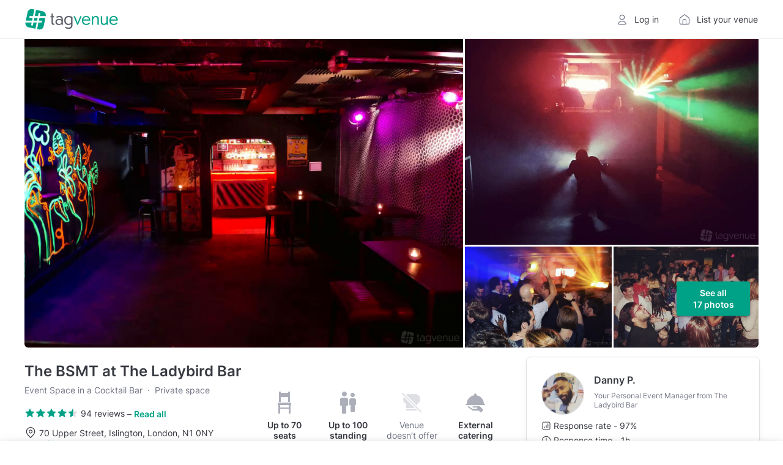

--- FILE ---
content_type: text/html; charset=utf-8
request_url: https://www.tagvenue.com/rooms/london/2723/the-ladybird-bar/the-bsmt?event-offer=birthday
body_size: 79956
content:
<!DOCTYPE html>
<html lang="en"  id="" >
<head>
    <meta charset="utf-8">

                <script>
            window.__TGV_GO_REVIEWS = 17;
        </script>
    
        <script>
        dataLayer = [{"room_name":"The BSMT","room_url":"https:\/\/www.tagvenue.com\/rooms\/london\/2723\/the-ladybird-bar\/the-bsmt","room_description":"The BSMT at The Ladybird Bar is superb for theme parties and birthdays. Play your own music and dress it up as you wish. You can experience Islington nightlife in full force here.\n\nThe Ladybird Bar is one of one of Islington\u0027s most Iconic Nightlife Venues, hidden within this gem lies The BSMT.\n\nThe BSMT is the ideal unique space for any happening, whether that be a corporate event, promoter event, launch party, private event or creative gathering. \nIt\u0027s unique semi industrial vibe and charming decoration allow for the space to be dressed up to your liking or kept as it is with it\u0027s underground vibes. \n\nAs a fully stocked bar and unique private space The BSMT can be dressed to appear as a grungy urban club or a futuristic dive bar, from a cold grey room to an exciting neon \u0026 UV lights adventure. As the space is so versatile and features so many different facets, It is best to come in to see the space and it\u0027s multiple possibilities\n\nThe space fits up to 100 people and is an ideal location for a variety of events from birthday parties to promoted nights, The BSMT can be hired privately until 4am latest","room_image_url":"https:\/\/www.tagvenue.com\/resize\/54\/46\/fit-900-600;2723-the-bsmt-room.jpg","room_aggregate_rating_value":4.7303921568627,"room_rating_count":17,"room_pricing":"Price from: \u00a3500 minimum spent\/per session","currency":"GBP","streetAddress":"70 Upper Street","addressLocality":"London","postalCode":"N1 0NY","addressCountry":"United Kingdom","GeoCoordinates":{"latitude":"51.536064409341","longitude":"-0.1038141754284"}}];
    </script>
    <script>
    window.dataLayer = window.dataLayer || [];
    window.__GA4_MEASURMENT_ID = 'G-SG94S65MBC';
    window.gtag = function() {
        window.dataLayer.push(arguments);
    }

    gtag('js', new Date());
</script>

<!-- Google Tag Manager -->
<script>
(function(w,d,s,l,i){w[l]=w[l]||[];w[l].push({'gtm.start':
    new Date().getTime(),event:'gtm.js'});var f=d.getElementsByTagName(s)[0],
    j=d.createElement(s),dl=l!='dataLayer'?'&l='+l:'';j.async=true;j.src=
    'https://www.googletagmanager.com/gtm.js?id='+i+dl;f.parentNode.insertBefore(j,f);
  })(window,document,'script','dataLayer','GTM-NFGXCD');</script>
<!-- End Google Tag Manager -->

    <meta http-equiv="X-UA-Compatible" content="IE=edge">
        <title>The BSMT - The Ladybird Bar - Event Venue Hire - Tagvenue.com</title>
            <meta name="description" content="Book The BSMT at The Ladybird Bar online. Prices from £500, capacity up to 100 guests. Browse photos and read reviews from customers who booked The BSMT for their private and corporate events.">
        <meta name="viewport" content="width=device-width, initial-scale=1">     <meta name="p:domain_verify" content="230f3ad869c10aa8c2f3390e36ebc073"/>
    <meta name="robots" content="max-image-preview:large">
    <meta name="csrf-token" content="kqul6oYwq7tzRojCSUZNBCUHXUD8zA9l0IZVS6Rz">
    <link rel="apple-touch-icon" sizes="180x180" href="/img/logos/apple-touch-icon.png">
<link rel="icon" type="image/png" sizes="32x32" href="/img/logos/favicon-32x32.png">
<link rel="icon" type="image/png" sizes="16x16" href="/img/logos/favicon-16x16.png">
<link rel="manifest" href="/img/logos/site.webmanifest">
<link rel="mask-icon" href="/img/logos/safari-pinned-tab.svg" color="#00a287">
<meta name="msapplication-TileColor" content="#00a287">
<meta name="theme-color" content="#ffffff">

    <link rel="preconnect" href="https://www.googletagmanager.com">
<link rel="preconnect" href="https://cdn.mxpnl.com">
<link rel="preconnect" href="https://api-js.mixpanel.com">
<link rel="preconnect" href="https://cdn.rollbar.com">

<link rel="preconnect" href="https://analytics.google.com"> <link rel="preconnect" href="https://region1.analytics.google.com"> 
    <link rel="preload" href="/fonts/google/Inter/400-latin.woff2" as="font" crossorigin>
<link rel="preload" href="/fonts/google/Inter/600-latin.woff2" as="font" crossorigin>

    
    <!-- Start Rollbar -->
    <script>
        var _rollbarConfig = {
            accessToken: "aa59fa8345534b7a9c9fe4c4f7d5d441",
            captureUncaught: true,
            maxItems: 10,
            scrubFields: ['token', 'auth_token', 'redirectUrl'],
                            hostSafeList: ['tagvenue.com', 'www.tagvenue.com'],
                        ignoredMessages: [
              'Invalid argument.',
              'Invalid property value',
              'Script error',
              'Script error .',
              '.*Blocked a frame with origin.*',
              'The operation is insecure.',
              'Cannot get property \'detectPageState\' of undefined or null',
              'Cannot get property \'pageViewEvent\' of undefined or null',
              'Cannot read properties of undefined (reading \'viewport\')'
            ],
            client: {
                javascript: {
                    source_map_enabled: true,
                    code_version: (new Date()).getTime().toFixed().substr(0, 7),
                    guess_uncaught_frames: true
                }
            },
            checkIgnore: function(isUncaught, args, payload) {
                if (!window.location.host.includes('tagvenue')) {
                    return true;
                }

                if ((window.navigator.userAgent && window.navigator.userAgent.indexOf('Baiduspider') !== -1)
                    || (isUncaught && args && args[0] && args[0].indexOf && args[0].indexOf('Script error') >= 0)) {

                    return true;
                }

                if (!window.Proxy || !window.Array.from || typeof ''.padStart !== "function") {
                    return true;
                }

                if (!navigator.cookieEnabled || !window.localStorage || !window.sessionStorage) {
                    return true;
                }

                                try {
                    eval('const f = {}; f?.b');
                } catch {
                    return true;
                }

                if (typeof window.matchMedia('').addEventListener !== "function") { // safari 13
                    return true;
                }

                                if (window.navigator.language === 'zh-CN') {
                    return true;
                }

                return false;
            },
            payload: {
                context: (function () {
                  var p = window.location.pathname.split('/');
                  p.shift();

                  return (p[0] && p[0].length === 2) ? (p[1] || 'home') : (p[0] || 'home')
                }()),
                pixelRatio: window.devicePixelRatio,
                environment: "prod"
            }
        };
        // Rollbar Snippet
        !function(r){var e={};function o(n){if(e[n])return e[n].exports;var t=e[n]={i:n,l:!1,exports:{}};return r[n].call(t.exports,t,t.exports,o),t.l=!0,t.exports}o.m=r,o.c=e,o.d=function(r,e,n){o.o(r,e)||Object.defineProperty(r,e,{enumerable:!0,get:n})},o.r=function(r){"undefined"!=typeof Symbol&&Symbol.toStringTag&&Object.defineProperty(r,Symbol.toStringTag,{value:"Module"}),Object.defineProperty(r,"__esModule",{value:!0})},o.t=function(r,e){if(1&e&&(r=o(r)),8&e)return r;if(4&e&&"object"==typeof r&&r&&r.__esModule)return r;var n=Object.create(null);if(o.r(n),Object.defineProperty(n,"default",{enumerable:!0,value:r}),2&e&&"string"!=typeof r)for(var t in r)o.d(n,t,function(e){return r[e]}.bind(null,t));return n},o.n=function(r){var e=r&&r.__esModule?function(){return r.default}:function(){return r};return o.d(e,"a",e),e},o.o=function(r,e){return Object.prototype.hasOwnProperty.call(r,e)},o.p="",o(o.s=0)}([function(r,e,o){"use strict";var n=o(1),t=o(5);_rollbarConfig=_rollbarConfig||{},_rollbarConfig.rollbarJsUrl=_rollbarConfig.rollbarJsUrl||"https://cdn.rollbar.com/rollbarjs/refs/tags/v2.26.1/rollbar.min.js",_rollbarConfig.async=void 0===_rollbarConfig.async||_rollbarConfig.async;var a=n.setupShim(window,_rollbarConfig),l=t(_rollbarConfig);window.rollbar=n.Rollbar,a.loadFull(window,document,!_rollbarConfig.async,_rollbarConfig,l)},function(r,e,o){"use strict";var n=o(2),t=o(3);function a(r){return function(){try{return r.apply(this,arguments)}catch(r){try{console.error("[Rollbar]: Internal error",r)}catch(r){}}}}var l=0;function i(r,e){this.options=r,this._rollbarOldOnError=null;var o=l++;this.shimId=function(){return o},"undefined"!=typeof window&&window._rollbarShims&&(window._rollbarShims[o]={handler:e,messages:[]})}var s=o(4),d=function(r,e){return new i(r,e)},c=function(r){return new s(d,r)};function u(r){return a((function(){var e=this,o=Array.prototype.slice.call(arguments,0),n={shim:e,method:r,args:o,ts:new Date};window._rollbarShims[this.shimId()].messages.push(n)}))}i.prototype.loadFull=function(r,e,o,n,t){var l=!1,i=e.createElement("script"),s=e.getElementsByTagName("script")[0],d=s.parentNode;i.crossOrigin="",i.src=n.rollbarJsUrl,o||(i.async=!0),i.onload=i.onreadystatechange=a((function(){if(!(l||this.readyState&&"loaded"!==this.readyState&&"complete"!==this.readyState)){i.onload=i.onreadystatechange=null;try{d.removeChild(i)}catch(r){}l=!0,function(){var e;if(void 0===r._rollbarDidLoad){e=new Error("rollbar.js did not load");for(var o,n,a,l,i=0;o=r._rollbarShims[i++];)for(o=o.messages||[];n=o.shift();)for(a=n.args||[],i=0;i<a.length;++i)if("function"==typeof(l=a[i])){l(e);break}}"function"==typeof t&&t(e)}()}})),d.insertBefore(i,s)},i.prototype.wrap=function(r,e,o){try{var n;if(n="function"==typeof e?e:function(){return e||{}},"function"!=typeof r)return r;if(r._isWrap)return r;if(!r._rollbar_wrapped&&(r._rollbar_wrapped=function(){o&&"function"==typeof o&&o.apply(this,arguments);try{return r.apply(this,arguments)}catch(o){var e=o;throw e&&("string"==typeof e&&(e=new String(e)),e._rollbarContext=n()||{},e._rollbarContext._wrappedSource=r.toString(),window._rollbarWrappedError=e),e}},r._rollbar_wrapped._isWrap=!0,r.hasOwnProperty))for(var t in r)r.hasOwnProperty(t)&&(r._rollbar_wrapped[t]=r[t]);return r._rollbar_wrapped}catch(e){return r}};for(var p="log,debug,info,warn,warning,error,critical,global,configure,handleUncaughtException,handleAnonymousErrors,handleUnhandledRejection,captureEvent,captureDomContentLoaded,captureLoad".split(","),f=0;f<p.length;++f)i.prototype[p[f]]=u(p[f]);r.exports={setupShim:function(r,e){if(r){var o=e.globalAlias||"Rollbar";if("object"==typeof r[o])return r[o];r._rollbarShims={},r._rollbarWrappedError=null;var l=new c(e);return a((function(){e.captureUncaught&&(l._rollbarOldOnError=r.onerror,n.captureUncaughtExceptions(r,l,!0),e.wrapGlobalEventHandlers&&t(r,l,!0)),e.captureUnhandledRejections&&n.captureUnhandledRejections(r,l,!0);var a=e.autoInstrument;return!1!==e.enabled&&(void 0===a||!0===a||function(r){return!("object"!=typeof r||void 0!==r.page&&!r.page)}(a))&&r.addEventListener&&(r.addEventListener("load",l.captureLoad.bind(l)),r.addEventListener("DOMContentLoaded",l.captureDomContentLoaded.bind(l))),r[o]=l,l}))()}},Rollbar:c}},function(r,e,o){"use strict";function n(r,e,o,n){r._rollbarWrappedError&&(n[4]||(n[4]=r._rollbarWrappedError),n[5]||(n[5]=r._rollbarWrappedError._rollbarContext),r._rollbarWrappedError=null);var t=e.handleUncaughtException.apply(e,n);o&&o.apply(r,n),"anonymous"===t&&(e.anonymousErrorsPending+=1)}r.exports={captureUncaughtExceptions:function(r,e,o){if(r){var t;if("function"==typeof e._rollbarOldOnError)t=e._rollbarOldOnError;else if(r.onerror){for(t=r.onerror;t._rollbarOldOnError;)t=t._rollbarOldOnError;e._rollbarOldOnError=t}e.handleAnonymousErrors();var a=function(){var o=Array.prototype.slice.call(arguments,0);n(r,e,t,o)};o&&(a._rollbarOldOnError=t),r.onerror=a}},captureUnhandledRejections:function(r,e,o){if(r){"function"==typeof r._rollbarURH&&r._rollbarURH.belongsToShim&&r.removeEventListener("unhandledrejection",r._rollbarURH);var n=function(r){var o,n,t;try{o=r.reason}catch(r){o=void 0}try{n=r.promise}catch(r){n="[unhandledrejection] error getting `promise` from event"}try{t=r.detail,!o&&t&&(o=t.reason,n=t.promise)}catch(r){}o||(o="[unhandledrejection] error getting `reason` from event"),e&&e.handleUnhandledRejection&&e.handleUnhandledRejection(o,n)};n.belongsToShim=o,r._rollbarURH=n,r.addEventListener("unhandledrejection",n)}}}},function(r,e,o){"use strict";function n(r,e,o){if(e.hasOwnProperty&&e.hasOwnProperty("addEventListener")){for(var n=e.addEventListener;n._rollbarOldAdd&&n.belongsToShim;)n=n._rollbarOldAdd;var t=function(e,o,t){n.call(this,e,r.wrap(o),t)};t._rollbarOldAdd=n,t.belongsToShim=o,e.addEventListener=t;for(var a=e.removeEventListener;a._rollbarOldRemove&&a.belongsToShim;)a=a._rollbarOldRemove;var l=function(r,e,o){a.call(this,r,e&&e._rollbar_wrapped||e,o)};l._rollbarOldRemove=a,l.belongsToShim=o,e.removeEventListener=l}}r.exports=function(r,e,o){if(r){var t,a,l="EventTarget,Window,Node,ApplicationCache,AudioTrackList,ChannelMergerNode,CryptoOperation,EventSource,FileReader,HTMLUnknownElement,IDBDatabase,IDBRequest,IDBTransaction,KeyOperation,MediaController,MessagePort,ModalWindow,Notification,SVGElementInstance,Screen,TextTrack,TextTrackCue,TextTrackList,WebSocket,WebSocketWorker,Worker,XMLHttpRequest,XMLHttpRequestEventTarget,XMLHttpRequestUpload".split(",");for(t=0;t<l.length;++t)r[a=l[t]]&&r[a].prototype&&n(e,r[a].prototype,o)}}},function(r,e,o){"use strict";function n(r,e){this.impl=r(e,this),this.options=e,function(r){for(var e=function(r){return function(){var e=Array.prototype.slice.call(arguments,0);if(this.impl[r])return this.impl[r].apply(this.impl,e)}},o="log,debug,info,warn,warning,error,critical,global,configure,handleUncaughtException,handleAnonymousErrors,handleUnhandledRejection,_createItem,wrap,loadFull,shimId,captureEvent,captureDomContentLoaded,captureLoad".split(","),n=0;n<o.length;n++)r[o[n]]=e(o[n])}(n.prototype)}n.prototype._swapAndProcessMessages=function(r,e){var o,n,t;for(this.impl=r(this.options);o=e.shift();)n=o.method,t=o.args,this[n]&&"function"==typeof this[n]&&("captureDomContentLoaded"===n||"captureLoad"===n?this[n].apply(this,[t[0],o.ts]):this[n].apply(this,t));return this},r.exports=n},function(r,e,o){"use strict";r.exports=function(r){return function(e){if(!e&&!window._rollbarInitialized){for(var o,n,t=(r=r||{}).globalAlias||"Rollbar",a=window.rollbar,l=function(r){return new a(r)},i=0;o=window._rollbarShims[i++];)n||(n=o.handler),o.handler._swapAndProcessMessages(l,o.messages);window[t]=n,window._rollbarInitialized=!0}}}}]);
        // End Rollbar Snippet
    </script>
    <script>
    window.__TGV_USER_DATA_LOAD = function (callback) {
        var request = new XMLHttpRequest();
        request.open("GET", "https://www.tagvenue.com/auth-data/status", true);

        request.onload = function() {
            var user = null;

            if (request.status < 200 || request.status >= 400) {
                console.log('request.status', request.status);
                Rollbar.error('Invalid status while getting auth data', {
                    status: request.status
                });
                return;
            }

            try {
                user = JSON.parse(request.responseText);
            } catch (e) {
                Rollbar.error('Invalid response while getting auth data - invalid json', {
                    context: '__TGV_USER_DATA_LOAD',
                    responseText: request.responseText,
                });
            }

            window.__TGV_USER_DATA = user;

            if (typeof callback === "function") {
                callback(user);
            }
        }

        request.onerror = function(error) {
          console.log(error);
          Rollbar.error('Error while getting auth data', error)
        };

        request.send();
    };

    function publishUser() {
        $.publish('TGV_USER_DATA', window.__TGV_USER_DATA);
    }

    window.__TGV_USER_DATA_LOAD(function() {
        waitFor(function() {
            return window.$ && $.publish;
        }, publishUser);

        function waitFor(condition, callback) {
            if (!condition()) {
                window.setTimeout(waitFor.bind(null, condition, callback), 30);
                return;
            }

            callback();
        }
    });
</script>

        <link rel="stylesheet" href="https://www.tagvenue.com/build/css/landing-d09819fd2d.css">

        <script>
        function murmurhash2_32_gc(str, seed) {
        var
            l = str.length,
            h = seed ^ l,
            i = 0,
            k;

        while (l >= 4) {
            k =
                ((str.charCodeAt(i) & 0xff)) |
                ((str.charCodeAt(++i) & 0xff) << 8) |
                ((str.charCodeAt(++i) & 0xff) << 16) |
                ((str.charCodeAt(++i) & 0xff) << 24);

            k = (((k & 0xffff) * 0x5bd1e995) + ((((k >>> 16) * 0x5bd1e995) & 0xffff) << 16));
            k ^= k >>> 24;
            k = (((k & 0xffff) * 0x5bd1e995) + ((((k >>> 16) * 0x5bd1e995) & 0xffff) << 16));

            h = (((h & 0xffff) * 0x5bd1e995) + ((((h >>> 16) * 0x5bd1e995) & 0xffff) << 16)) ^ k;

            l -= 4;
            ++i;
        }

        switch (l) {
            case 3: h ^= (str.charCodeAt(i + 2) & 0xff) << 16;
            case 2: h ^= (str.charCodeAt(i + 1) & 0xff) << 8;
            case 1: h ^= (str.charCodeAt(i) & 0xff);
                h = (((h & 0xffff) * 0x5bd1e995) + ((((h >>> 16) * 0x5bd1e995) & 0xffff) << 16));
        }

        h ^= h >>> 13;
        h = (((h & 0xffff) * 0x5bd1e995) + ((((h >>> 16) * 0x5bd1e995) & 0xffff) << 16));
        h ^= h >>> 15;

        return h >>> 0;
    }

    function hashABVersion(experimentKey, userKey, variations = 2) {
        return murmurhash2_32_gc(experimentKey + '|' + userKey, 0) % variations;
    }

    if (window.getVersionFromKey) {
        throw new Error('Tried to define getVersionFromKey twice');
    }

     window.getVersionFromKey = (userKey, experimentKey, variations = 2) => {
        if (16 % variations !== 0) {
            console.warn(`AB test variations should be a factor of 16 to ensure equal distribution, still will work.`);
        }

        if (!userKey || !experimentKey) {
            throw new Error('Missing userKey or experimentKey for AB test');
        }

        // never start experiment for e2e tests, and not count in A version
        if (navigator.userAgent.includes('TGV_E2E_PUPPETEER_TEST')) {
            return null;
        }


        try {
            return hashABVersion(experimentKey, userKey, variations);
        } catch (err) {
            console.error(`Could not allocate ab test version`, err);
        }

        return null;
    }

    window.getVersionFromCookieId = (experimentKey, variations = 2) => {
        if (!experimentKey) {
            throw new Error('Missing experimentKey for AB test');
        }

        try {
            const overwriteCookie = document.cookie
                .split("; ")
                .find((row) => row.startsWith("tgv_experiments_overwrite="))
                ?.split("=")[1];

            if (overwriteCookie) {
                const versions = JSON.parse(decodeURIComponent(overwriteCookie));
                if (typeof versions[experimentKey] !== 'undefined') {
                    return versions[experimentKey];
                }
            }
        } catch (err) {}

        const abSeed = document.cookie.match(/ab-test-seed=([a-z0-9-]+)/)?.[1];

        if (!abSeed) {
            return null;
        }

        return window.getVersionFromKey(abSeed, experimentKey, variations);
    }
</script>

                            <link rel="stylesheet" href="https://www.tagvenue.com/build/vite/public/enquiry-form-d3c343cee5.css">
            
    <link rel="canonical" href="https://www.tagvenue.com/rooms/london/2723/the-ladybird-bar/the-bsmt">

    <script>
        window.GOOGLE_MAPS_API_KEY = "AIzaSyD14V0k2LPdQWfohWAR6w0UhuU5ghjfO4A";

        window.$ready = function (callback) {
            setTimeout(function () {
                if (window.$) {
                    $(document).ready(callback);
                } else {
                    window.$ready(callback);
                }
            }, 50);
        };
    </script>

    <script>
  window.__DATA_TRACKING_ENDPOINT_PERF = 'https://www.tagvenue.com/logging/tracking/front_performance_v0_3';
  window.__DATA_TRACKING_ENDPOINT_ERROR = 'https://www.tagvenue.com/logging/tracking/front_errors_v2';
  window.__DATA_TRACKING_ENDPOINT_ROOMS = 'https://www.tagvenue.com/logging/tracking/room_carousel_click_events_v1';
  window.__DATA_TRACKING_SEEN_ROOMS = 'https://www.tagvenue.com/logging/tracking/room_carousel_seen_events_v6';
  window.__DATA_TRACKING_WISHLIST_ACTIONS = 'https://www.tagvenue.com/logging/tracking/wishlist_actions_v1';
  window.__DATA_TRACKING_CUSTOM_EVENTS = 'https://www.tagvenue.com/logging/tracking/custom_events_v1';
</script>

    
                        
<script>
  window.__TGV_COUNTRIES_CODES = ["AU","CA","IE","SG","GB","US"];
</script>

        <script>
    window.fbAsyncInit = function() {
        FB.init({
            appId      : '215436375538233',
            xfbml      : true,
            version    : 'v22.0'
        });
    };

    window.loadFacebookSDK = function () {
      window.loadFacebookSDKRequested = true;
      (function(d, s, id){
        var js, fjs = d.getElementsByTagName(s)[0];
        if (d.getElementById(id)) {return;}
        js = d.createElement(s); js.id = id;
        js.src = "//connect.facebook.net/en_US/sdk.js";
        fjs.parentNode.insertBefore(js, fjs);
      }(document, 'script', 'facebook-jssdk'))
    };
</script>

    <script>
      window.__TGV_ISO_COUNTRY_CODE = "GB";
      window.__DATA_TRACKING_VISIT_TIME_SPENT = 'https://www.tagvenue.com/logging/tracking/page_visit_time_spent_v1';
      window.__DATA_TRACKING_VAR__ROOM_ID = 2723;
      window.__DATA_TRACKING_VAR__MANAGER_ID = 40199;
    </script>

    <link rel="stylesheet" href="https://www.tagvenue.com/build/tailwind/tailwind-utilities-9db884b407.css">

    
<script>
    (function () {
        const url = new URL(window.location.href);
        const rwgToken = url.searchParams.get('rwg_token');
        const isRwgReferrer = document.referrer.includes('rwg_token=');

                if (rwgToken || isRwgReferrer) {
            const style = document.createElement('style');
            style.innerHTML = '.rwg-hide { display: none !important; } .rwg-spacer { height: 40px; }';
            document.head.appendChild(style);
            window.__TGV_IS_RWG_SESSION = true;
        }
        if (rwgToken) {
            const payload = {
                rwg_token: rwgToken,
                venue_id: 953,
            }

            fetch("https://www.tagvenue.com/api/rwg/register", {
                method: 'POST',
                headers: {
                    'Content-Type': 'application/json'
                },
                body: JSON.stringify(payload)
            });
        }
    })();
</script>

                <meta name="twitter:title" content="The BSMT at The Ladybird Bar">
            <meta name="twitter:description" content="The BSMT at The Ladybird Bar is superb for theme parties and birthdays. Play your own music and dress it up as you wish. You can experience Islington nightlife in full force here.

The Ladybird Bar is one of one of Islington&#039;s most Iconic Nightlife Venues, hidden within this gem lies The BSMT.

The BSMT is the ideal unique space for any happening, whether that be a corporate event, promoter event, launch party, private event or creative gathering. 
It&#039;s unique semi industrial vibe and charming decoration allow for the space to be dressed up to your liking or kept as it is with it&#039;s underground vibes. 

As a fully stocked bar and unique private space The BSMT can be dressed to appear as a grungy urban club or a futuristic dive bar, from a cold grey room to an exciting neon &amp; UV lights adventure. As the space is so versatile and features so many different facets, It is best to come in to see the space and it&#039;s multiple possibilities

The space fits up to 100 people and is an ideal location for a variety of events from birthday parties to promoted nights, The BSMT can be hired privately until 4am latest">
            <meta name="twitter:domain" content="https://www.tagvenue.com">
            <meta name="twitter:image:src" content="https://www.tagvenue.com/resize/54/46/widen-1680-noupsize;2723-the-bsmt-room.jpg">
                <meta property="og:description" content="The BSMT at The Ladybird Bar is superb for theme parties and birthdays. Play your own music and dress it up as you wish. You can experience Islington nightlife in full force here.

The Ladybird Bar is one of one of Islington&#039;s most Iconic Nightlife Venues, hidden within this gem lies The BSMT.

The BSMT is the ideal unique space for any happening, whether that be a corporate event, promoter event, launch party, private event or creative gathering. 
It&#039;s unique semi industrial vibe and charming decoration allow for the space to be dressed up to your liking or kept as it is with it&#039;s underground vibes. 

As a fully stocked bar and unique private space The BSMT can be dressed to appear as a grungy urban club or a futuristic dive bar, from a cold grey room to an exciting neon &amp; UV lights adventure. As the space is so versatile and features so many different facets, It is best to come in to see the space and it&#039;s multiple possibilities

The space fits up to 100 people and is an ideal location for a variety of events from birthday parties to promoted nights, The BSMT can be hired privately until 4am latest">
            <meta property="og:site_name" content="Tagvenue">
            <meta property="og:title" content="The BSMT at The Ladybird Bar">
            <meta property="og:type" content="website">
            <meta property="og:url" content="https://www.tagvenue.com/rooms/london/2723/the-ladybird-bar/the-bsmt">
    
    
                
    <meta property="og:image" content="https://www.tagvenue.com/resize/54/46/widen-1680-noupsize;2723-the-bsmt-room.jpg" />

            
    
    
                
                
    
    
                
    
                
                
    <script type="application/ld+json"
            id="structured-event-venue">{"@context":"http://schema.org","@type":["EventVenue","BarOrPub"],"name":"The BSMT at The Ladybird Bar","url":"https://www.tagvenue.com/rooms/london/2723/the-ladybird-bar/the-bsmt","priceRange":"from £500 minimum spend / per session","image":"https://www.tagvenue.com/resize/54/46/widen-1680-noupsize;2723-the-bsmt-room.jpg","hasMap":"https://www.google.com/maps/search/?api=1&query=51.536064409341,-0.1038141754284","address":{"@type":"PostalAddress","addressLocality":"London","addressRegion":null,"postalCode":"N1 0NY","streetAddress":"70 Upper Street","addressCountry":"GB"},"potentialAction":{"@type":"ReserveAction","target":{"@type":"EntryPoint","urlTemplate":"https://www.tagvenue.com/rooms/london/2723/the-ladybird-bar/the-bsmt"}},"geo":{"@type":"GeoCoordinates","latitude":"51.536064409341","longitude":"-0.1038141754284"},"maximumAttendeeCapacity":100,"additionalProperty":[{"@type":"PropertyValue","name":"Seated capacity","value":70},{"@type":"PropertyValue","name":"Standing capacity","value":100}],"review":[{"@type":"Review","author":{"@type":"Person","name":"Kim A."},"datePublished":"2025-08-31","reviewBody":"The vibes were fun and exactly what I wanted. The staff were lovely and everything was arranged really well.","reviewRating":{"@type":"Rating","ratingValue":4.3,"bestRating":5,"worstRating":1}},{"@type":"Review","author":{"@type":"Person","name":"Sabrina H."},"datePublished":"2025-03-02","reviewBody":"I had my birthday party there with 50 people playing our own music and doing karaoke, and it was amazing :) the communication with Danny before the party was good, the room was prepared before we arrived and all went seamlessly during the night. I would recommend it !","reviewRating":{"@type":"Rating","ratingValue":5,"bestRating":5,"worstRating":1}},{"@type":"Review","author":{"@type":"Person","name":"Hannah M."},"datePublished":"2025-02-11","reviewBody":"Danny was super helpful and made the night go seamlessly for all. Really cool venue, the space felt like our own and we had a fab night.","reviewRating":{"@type":"Rating","ratingValue":4.5,"bestRating":5,"worstRating":1}}],"aggregateRating":{"@type":"AggregateRating","ratingValue":4.7,"reviewCount":94,"worstRating":1,"bestRating":5},"openingHoursSpecification":[{"dayOfWeek":["Monday","Tuesday","Wednesday","Thursday","Friday","Saturday","Sunday"],"opens":"09:00","closes":"02:00","@type":"OpeningHoursSpecification"}]}</script>

            <script type="application/ld+json">
            {"@context":"https:\/\/schema.org","@type":"BreadcrumbList","itemListElement":[{"@type":"ListItem","position":1,"name":"UK","item":"https:\/\/www.tagvenue.com\/"},{"@type":"ListItem","position":2,"name":"London","item":"https:\/\/www.tagvenue.com\/city\/london"},{"@type":"ListItem","position":3,"name":"Central London","item":"https:\/\/www.tagvenue.com\/district\/london\/central-london"},{"@type":"ListItem","position":4,"name":"Angel","item":"https:\/\/www.tagvenue.com\/district\/london\/angel"},{"@type":"ListItem","position":5,"name":"The Ladybird Bar","item":"https:\/\/www.tagvenue.com\/venues\/london\/953\/the-ladybird-bar"},{"@type":"ListItem","position":6,"name":"The BSMT","item":"https:\/\/www.tagvenue.com\/rooms\/london\/2723\/the-ladybird-bar\/the-bsmt"}]}
        </script>
    

    <script>
        if (window.location.search === '?ENABLE_EXP_PWA') {
            if ('serviceWorker' in navigator) {
                navigator.serviceWorker.register('/experiment-sw.js');
            }
        }
    </script>
</head>
<body id="page-top" class="    p-roompage
">
    <div id="gdpr-banner" class="advt ad-space"></div>

<!-- Google Tag Manager (noscript) -->
<noscript><iframe sandbox src="https://www.googletagmanager.com/ns.html?id=GTM-NFGXCD"
                  height="0" width="0" style="display:none;visibility:hidden"></iframe></noscript>
<!-- End Google Tag Manager (noscript) -->

    <header class="
    ds-header
    
    
    
    
">
    <div class="
        ds-header__content
        
        
        
    ">
        <div class="ds-header__main">
            <a class="ds-header__logo js-header-logo" href="https://www.tagvenue.com" aria-label="Homepage">
                <svg width="287" height="64" viewBox="0 0 287 64" fill="none" xmlns="http://www.w3.org/2000/svg">
  <path d="M40 22.2735L41.6966 14.0737C41.9908 12.6555 43.3933 11.7415 44.7958 12.0356C46.2141 12.3298 47.1281 13.7165 46.834 15.1348L45.3579 22.2735H63.8218L63.8586 22.0949C65.2716 15.2189 60.8434 8.50043 53.9674 7.08215L33.7858 2.93237L29.7831 22.2735H40.0052H40Z" fill="#00A287"></path>
  <path d="M25.7594 41.6989L24.1047 49.699C23.8473 50.9387 22.7547 51.7896 21.5413 51.7896C21.3627 51.7896 21.1841 51.7739 21.0055 51.7371C19.5872 51.443 18.6732 50.0562 18.9674 48.6379L20.4014 41.7041H1.2179L1.18639 41.8669C-0.22664 48.743 4.20154 55.4614 11.0776 56.8797L31.9525 61.1713L35.9815 41.7041H25.7594V41.6989Z" fill="#00A287"></path>
  <path d="M26.8468 36.4513H37.0689L38.9179 27.5214H28.6958L26.8468 36.4513Z" fill="#00A287"></path>
  <path d="M23.3378 27.5211H15.3009C13.8511 27.5211 12.6797 26.3497 12.6797 24.8999C12.6797 23.4501 13.8564 22.2787 15.3009 22.2787H24.4252L28.6485 1.87653L22.6392 0.642105C15.7632 -0.770921 9.03946 3.65726 7.62643 10.5333L2.3 36.451H21.4888L23.3378 27.5159V27.5211Z" fill="#00A287"></path>
  <path d="M42.4215 36.4511H49.9279C51.3777 36.4511 52.5491 37.6225 52.5491 39.0723C52.5491 40.5221 51.3724 41.6935 49.9279 41.6935H41.3342L37.0846 62.2166L42.4005 63.3092C49.2765 64.7222 55.995 60.294 57.4133 53.418L62.7397 27.516H44.2705L42.4215 36.4511Z" fill="#00A287"></path>
  <path d="M81.479 40.1518V26.079H78.3505V22.5621H81.479V14.4103H85.61V22.5621H89.909V26.079H85.61V39.4799C85.61 44.393 86.4499 45.4534 88.4603 45.4534C89.1846 45.4534 89.8565 45.3431 90.2502 45.1751L90.6964 48.8023C89.6938 49.0805 88.6335 49.2484 87.5732 49.2484C83.4421 49.2484 81.4895 46.7341 81.4895 40.1465L81.479 40.1518Z" fill="currentColor"></path>
  <path d="M93.6569 40.2615C93.6569 34.2305 98.7378 30.8239 104.601 30.8239C107.614 30.8239 110.238 31.606 112.527 33.2227V31.606C112.527 27.5328 110.18 25.407 105.714 25.407C103.031 25.407 100.244 26.2469 97.8402 27.6431L96.3338 24.4045C99.1787 22.7301 102.863 21.7223 106.107 21.7223C112.752 21.7223 116.379 24.8506 116.379 31.0444V48.8015H112.915L112.637 46.7911C110.18 48.5233 107.33 49.5258 104.092 49.5258C97.4466 49.5258 93.6516 45.7308 93.6516 40.2562L93.6569 40.2615ZM104.879 46.1823C107.892 46.1823 110.348 45.122 112.469 43.5053V37.1961C110.348 35.0755 107.724 34.1832 104.879 34.1832C100.302 34.1832 97.6198 36.582 97.6198 40.104C97.6198 43.626 100.297 46.1875 104.879 46.1875V46.1823Z" fill="currentColor"></path>
  <path d="M123.304 58.6862L125.036 55.2218C128.107 57.0642 131.345 57.9566 134.19 57.9566C139.271 57.9566 142.232 55.1641 142.232 50.1984C142.232 48.9702 142.29 47.5739 142.342 46.5136C139.665 48.7444 136.873 49.642 133.686 49.642C125.981 49.642 120.957 43.9468 120.957 35.6847C120.957 27.4227 126.374 21.7274 134.416 21.7274C138.825 21.7274 142.736 22.9557 146.305 25.47V50.0357C146.305 57.4632 141.56 61.6519 134.243 61.6519C130.39 61.6519 126.479 60.4236 123.298 58.6915L123.304 58.6862ZM134.3 45.9572C137.203 45.9572 139.828 45.0648 142.174 42.7185V27.6431C139.886 26.0789 137.371 25.407 134.468 25.407C128.773 25.407 125.146 29.6483 125.146 35.627C125.146 41.6057 128.715 45.9572 134.3 45.9572V45.9572Z" fill="currentColor"></path>
  <path d="M149.707 23.1236V22.5673H154.005L158.582 33.8472C159.979 37.364 161.317 40.9962 162.157 43.1693C162.939 41.0487 164.278 37.364 165.674 33.8472L170.251 22.5673H174.382V23.1236L163.438 48.8066H160.645L149.701 23.1236H149.707Z" fill="#00A287"></path>
  <path d="M175.333 35.7946C175.333 27.7533 180.749 21.7223 188.733 21.7223C195.824 21.7223 201.126 26.6353 201.126 34.3407C201.126 35.1228 201.068 35.7946 201.016 36.0151H179.411V36.1253C179.411 42.2666 183.321 46.009 188.849 46.009C192.754 46.009 195.604 44.6706 197.557 41.5999L200.517 43.668C198.228 47.631 193.987 49.6413 188.738 49.6413C180.807 49.6413 175.338 44.3924 175.338 35.7946H175.333ZM179.631 32.6663H196.995C196.549 28.1417 193.2 25.1288 188.623 25.1288C184.046 25.1288 180.471 28.1417 179.631 32.6663Z" fill="#00A287"></path>
  <path d="M206.145 22.5621H209.94L210.16 25.9109C212.223 23.1762 215.241 21.7223 218.758 21.7223C224.064 21.7223 227.634 25.0186 227.634 30.8239V48.8015H223.503V31.4958C223.503 27.5328 221.214 25.4123 217.808 25.4123C213.677 25.4123 210.27 28.5931 210.27 33.3434V48.8067H206.139V22.5621H206.145Z" fill="#00A287"></path>
  <path d="M233.723 40.5396V22.562H237.854V39.8677C237.854 43.8306 240.143 45.9512 243.549 45.9512C247.628 45.9512 251.087 42.7703 251.087 38.0201V22.5568H255.218V48.7961H251.365L251.197 45.5575C249.076 48.2345 246.116 49.6307 242.599 49.6307C237.293 49.6307 233.723 46.3344 233.723 40.5291V40.5396Z" fill="#00A287"></path>
  <path d="M260.184 35.7946C260.184 27.7533 265.601 21.7223 273.585 21.7223C280.676 21.7223 285.977 26.6353 285.977 34.3407C285.977 35.1228 285.925 35.7946 285.867 36.0151H264.257V36.1253C264.257 42.2666 268.168 46.009 273.695 46.009C277.605 46.009 280.45 44.6706 282.403 41.5999L285.363 43.668C283.075 47.631 278.828 49.6413 273.579 49.6413C265.653 49.6413 260.179 44.3924 260.179 35.7946H260.184ZM264.483 32.6663H281.846C281.4 28.1417 278.051 25.1288 273.469 25.1288C268.887 25.1288 265.317 28.1417 264.483 32.6663Z" fill="#00A287"></path>
</svg>
            </a>
            <div id="ds-header__actions"></div>
        </div>

        <div class="ds-header__navbar "></div>
    </div>
</header>

<div class="container-fluid" role="main">
    
    <div class="row">

                <div class="p-roompage-gallery">
            <div class="container c-gallery">
    <div
        class="gallery-wrapper pswp-gallery sm:rounded-b-lg sm:overflow-hidden sm:mx-0"
        id="gallery--mixed-source"
        data-gallery-items="[{&quot;id&quot;:4035942,&quot;src&quot;:&quot;https:\/\/www.tagvenue.com\/resize\/54\/46\/widen-1680-noupsize;2723-the-bsmt-room.jpg&quot;,&quot;srcMobile&quot;:&quot;https:\/\/www.tagvenue.com\/resize\/54\/46\/fit-900-600;2723-the-bsmt-room.jpg&quot;,&quot;isVertical&quot;:false,&quot;height&quot;:1261,&quot;width&quot;:1680,&quot;caption&quot;:&quot;The BSMT&quot;},{&quot;id&quot;:4035957,&quot;src&quot;:&quot;https:\/\/www.tagvenue.com\/resize\/0c\/e3\/widen-1680-noupsize;2723-the-bsmt-room.jpg&quot;,&quot;srcMobile&quot;:&quot;https:\/\/www.tagvenue.com\/resize\/0c\/e3\/fit-900-600;2723-the-bsmt-room.jpg&quot;,&quot;isVertical&quot;:false,&quot;height&quot;:878,&quot;width&quot;:1564,&quot;caption&quot;:&quot;The BSMT&quot;},{&quot;id&quot;:4035960,&quot;src&quot;:&quot;https:\/\/www.tagvenue.com\/resize\/05\/cc\/widen-1680-noupsize;2723-the-bsmt-room.jpg&quot;,&quot;srcMobile&quot;:&quot;https:\/\/www.tagvenue.com\/resize\/05\/cc\/fit-900-600;2723-the-bsmt-room.jpg&quot;,&quot;isVertical&quot;:false,&quot;height&quot;:1562,&quot;width&quot;:1564,&quot;caption&quot;:&quot;The BSMT&quot;},{&quot;id&quot;:4035958,&quot;src&quot;:&quot;https:\/\/www.tagvenue.com\/resize\/7e\/af\/widen-1680-noupsize;2723-the-bsmt-room.jpg&quot;,&quot;srcMobile&quot;:&quot;https:\/\/www.tagvenue.com\/resize\/7e\/af\/fit-900-600;2723-the-bsmt-room.jpg&quot;,&quot;isVertical&quot;:false,&quot;height&quot;:1018,&quot;width&quot;:1562,&quot;caption&quot;:&quot;The BSMT&quot;},{&quot;id&quot;:4035937,&quot;src&quot;:&quot;https:\/\/www.tagvenue.com\/resize\/9e\/2b\/widen-1680-noupsize;2723-the-bsmt-room.jpg&quot;,&quot;srcMobile&quot;:&quot;https:\/\/www.tagvenue.com\/resize\/9e\/2b\/fit-900-600;2723-the-bsmt-room.jpg&quot;,&quot;isVertical&quot;:false,&quot;height&quot;:784,&quot;width&quot;:1183,&quot;caption&quot;:&quot;The BSMT&quot;},{&quot;id&quot;:4035938,&quot;src&quot;:&quot;https:\/\/www.tagvenue.com\/resize\/fd\/fe\/widen-1680-noupsize;2723-the-bsmt-room.jpg&quot;,&quot;srcMobile&quot;:&quot;https:\/\/www.tagvenue.com\/resize\/fd\/fe\/fit-900-600;2723-the-bsmt-room.jpg&quot;,&quot;isVertical&quot;:false,&quot;height&quot;:1124,&quot;width&quot;:1680,&quot;caption&quot;:&quot;The BSMT&quot;},{&quot;id&quot;:4035939,&quot;src&quot;:&quot;https:\/\/www.tagvenue.com\/resize\/1d\/3d\/widen-1680-noupsize;2723-the-bsmt-room.jpg&quot;,&quot;srcMobile&quot;:&quot;https:\/\/www.tagvenue.com\/resize\/1d\/3d\/fit-900-600;2723-the-bsmt-room.jpg&quot;,&quot;isVertical&quot;:false,&quot;height&quot;:1208,&quot;width&quot;:1680,&quot;caption&quot;:&quot;The BSMT&quot;},{&quot;id&quot;:4035941,&quot;src&quot;:&quot;https:\/\/www.tagvenue.com\/resize\/01\/63\/widen-1680-noupsize;2723-the-bsmt-room.jpg&quot;,&quot;srcMobile&quot;:&quot;https:\/\/www.tagvenue.com\/resize\/01\/63\/fit-900-600;2723-the-bsmt-room.jpg&quot;,&quot;isVertical&quot;:false,&quot;height&quot;:1261,&quot;width&quot;:1680,&quot;caption&quot;:&quot;The BSMT&quot;},{&quot;id&quot;:4035943,&quot;src&quot;:&quot;https:\/\/www.tagvenue.com\/resize\/23\/a6\/widen-1680-noupsize;2723-the-bsmt-room.jpg&quot;,&quot;srcMobile&quot;:&quot;https:\/\/www.tagvenue.com\/resize\/23\/a6\/fit-900-600;2723-the-bsmt-room.jpg&quot;,&quot;isVertical&quot;:false,&quot;height&quot;:1260,&quot;width&quot;:1680,&quot;caption&quot;:&quot;The BSMT&quot;},{&quot;id&quot;:4035955,&quot;src&quot;:&quot;https:\/\/www.tagvenue.com\/resize\/95\/a4\/widen-1680-noupsize;2723-the-bsmt-room.jpg&quot;,&quot;srcMobile&quot;:&quot;https:\/\/www.tagvenue.com\/resize\/95\/a4\/fit-900-600;2723-the-bsmt-room.jpg&quot;,&quot;isVertical&quot;:false,&quot;height&quot;:1006,&quot;width&quot;:1496,&quot;caption&quot;:&quot;The BSMT&quot;},{&quot;id&quot;:4035956,&quot;src&quot;:&quot;https:\/\/www.tagvenue.com\/resize\/51\/1c\/widen-1680-noupsize;2723-the-bsmt-room.jpg&quot;,&quot;srcMobile&quot;:&quot;https:\/\/www.tagvenue.com\/resize\/51\/1c\/fit-900-600;2723-the-bsmt-room.jpg&quot;,&quot;isVertical&quot;:false,&quot;height&quot;:1482,&quot;width&quot;:1560,&quot;caption&quot;:&quot;The BSMT&quot;},{&quot;id&quot;:4035959,&quot;src&quot;:&quot;https:\/\/www.tagvenue.com\/resize\/1b\/01\/widen-1680-noupsize;2723-the-bsmt-room.jpg&quot;,&quot;srcMobile&quot;:&quot;https:\/\/www.tagvenue.com\/resize\/1b\/01\/fit-900-600;2723-the-bsmt-room.jpg&quot;,&quot;isVertical&quot;:true,&quot;height&quot;:1248,&quot;width&quot;:1246,&quot;caption&quot;:&quot;The BSMT&quot;},{&quot;id&quot;:2656929,&quot;src&quot;:&quot;https:\/\/www.tagvenue.com\/resize\/1e\/a6\/widen-1680-noupsize;2723-the-bsmt-room.jpg&quot;,&quot;srcMobile&quot;:&quot;https:\/\/www.tagvenue.com\/resize\/1e\/a6\/fit-900-600;2723-the-bsmt-room.jpg&quot;,&quot;isVertical&quot;:false,&quot;height&quot;:1396,&quot;width&quot;:1942,&quot;caption&quot;:&quot;Christmas Party offer&quot;},{&quot;id&quot;:2656930,&quot;src&quot;:&quot;https:\/\/www.tagvenue.com\/resize\/a9\/57\/widen-1680-noupsize;2723-the-bsmt-room.jpg&quot;,&quot;srcMobile&quot;:&quot;https:\/\/www.tagvenue.com\/resize\/a9\/57\/fit-900-600;2723-the-bsmt-room.jpg&quot;,&quot;isVertical&quot;:false,&quot;height&quot;:1428,&quot;width&quot;:2134,&quot;caption&quot;:&quot;Christmas Party offer&quot;},{&quot;id&quot;:19183,&quot;src&quot;:&quot;https:\/\/www.tagvenue.com\/resize\/aa\/3d\/widen-1680-noupsize;953-the-ladybird-bar-venue.jpg&quot;,&quot;srcMobile&quot;:&quot;https:\/\/www.tagvenue.com\/resize\/aa\/3d\/fit-900-600;953-the-ladybird-bar-venue.jpg&quot;,&quot;isVertical&quot;:false,&quot;height&quot;:3264,&quot;width&quot;:4928,&quot;caption&quot;:&quot;Venue interior&quot;},{&quot;id&quot;:2573951,&quot;src&quot;:&quot;https:\/\/www.tagvenue.com\/resize\/7d\/4f\/widen-1680-noupsize;953-the-ladybird-bar-venue.jpg&quot;,&quot;srcMobile&quot;:&quot;https:\/\/www.tagvenue.com\/resize\/7d\/4f\/fit-900-600;953-the-ladybird-bar-venue.jpg&quot;,&quot;isVertical&quot;:true,&quot;height&quot;:4032,&quot;width&quot;:3024,&quot;caption&quot;:&quot;Building exterior&quot;},{&quot;id&quot;:19293,&quot;src&quot;:&quot;https:\/\/www.tagvenue.com\/resize\/53\/16\/widen-1680-noupsize;953-the-ladybird-bar-venue.jpg&quot;,&quot;srcMobile&quot;:&quot;https:\/\/www.tagvenue.com\/resize\/53\/16\/fit-900-600;953-the-ladybird-bar-venue.jpg&quot;,&quot;isVertical&quot;:false,&quot;height&quot;:3264,&quot;width&quot;:4928,&quot;caption&quot;:&quot;Catering&quot;}]"
    >
                                
                                    
                                            <a class="gallery-container "
                   data-index="0"
                   data-id="4035942"
                   aria-label="Open photo gallery"
                   target="_blank"
                   href="https://www.tagvenue.com/resize/54/46/widen-1680-noupsize;2723-the-bsmt-room.jpg"
                   onclick="return false;"
                   data-title="The BSMT" data-default-title="The BSMT at The Ladybird Bar"
                >

                                                                <div
                            class="gallery-img first relative gallery-img--bottom-right"
                            data-track="click"
                            data-track-section="room_page_photos"
                            data-track-element="photo_preview"
                            data-track-value="1"
                        >
                            <picture class="absolute top-0 left-0 right-0 bottom-0">
                                <source media="(max-width: 700px)" srcset="https://www.tagvenue.com/resize/54/46/fit-900-600;2723-the-bsmt-room.jpg">
                                <img
                                    class="w-full h-full object-cover object-right-bottom"
                                    src="https://www.tagvenue.com/resize/54/46/widen-1680-noupsize;2723-the-bsmt-room.jpg"
                                                                            alt="An event space in a cocktail bar with neon wall art, purple lighting, and small candlelit tables at The Ladybird Bar."
                                     />
                            </picture>

                                                    </div>
                                                                                                </a>
                                            
                                    
                                            <a class="gallery-container "
                   data-index="1"
                   data-id="4035957"
                   aria-label="Open photo gallery"
                   target="_blank"
                   href="https://www.tagvenue.com/resize/0c/e3/widen-1680-noupsize;2723-the-bsmt-room.jpg"
                   onclick="return false;"
                   data-title="The BSMT" data-default-title="The BSMT at The Ladybird Bar"
                >

                                                                                    <div
                            class="gallery-img gallery-img--load-desktop-only gallery-img--bottom-right"
                            data-track="click"
                            data-track-section="room_page_photos"
                            data-track-element="photo_preview"
                            data-track-value="2"
                            style="--bg-image-mobile: url(https://www.tagvenue.com/resize/0c/e3/fit-900-600;2723-the-bsmt-room.jpg);--bg-image-desktop: url(https://www.tagvenue.com/resize/0c/e3/fit-900-600;2723-the-bsmt-room.jpg)"
                        ></div>
                                                                            </a>
                                            
                                    
                                            <a class="gallery-container "
                   data-index="2"
                   data-id="4035960"
                   aria-label="Open photo gallery"
                   target="_blank"
                   href="https://www.tagvenue.com/resize/05/cc/widen-1680-noupsize;2723-the-bsmt-room.jpg"
                   onclick="return false;"
                   data-title="The BSMT" data-default-title="The BSMT at The Ladybird Bar"
                >

                                                                                                        <div
                            class="gallery-img relative gallery-img--load-desktop-only "
                            data-track="click"
                            data-track-section="room_page_photos"
                            data-track-element="photo_preview"
                            data-track-value="3"
                            style="--bg-image-mobile: url(https://www.tagvenue.com/resize/05/cc/fit-900-600;2723-the-bsmt-room.jpg);--bg-image-desktop: url(https://www.tagvenue.com/resize/05/cc/fit-900-600;2723-the-bsmt-room.jpg)"
                        >

                                                    </div>
                                                        </a>
                                            
                                    
                                            <a class="gallery-container "
                   data-index="3"
                   data-id="4035958"
                   aria-label="Open photo gallery"
                   target="_blank"
                   href="https://www.tagvenue.com/resize/7e/af/widen-1680-noupsize;2723-the-bsmt-room.jpg"
                   onclick="return false;"
                   data-title="The BSMT" data-default-title="The BSMT at The Ladybird Bar"
                >

                                                                                                                            <div
                            class="gallery-img gallery-img--load-desktop-only gallery-img--bottom-right"
                            data-track="click"
                            data-track-section="room_page_photos"
                            data-track-element="photo_preview"
                            data-track-value="4"
                            style="--bg-image-mobile: url(https://www.tagvenue.com/resize/7e/af/fit-900-600;2723-the-bsmt-room.jpg);--bg-image-desktop: url(https://www.tagvenue.com/resize/7e/af/fit-900-600;2723-the-bsmt-room.jpg)"
                        ></div>
                                    </a>
                                            
                                    
                                            <a class="gallery-container"
                   data-index="4"
                   data-id="4035937"
                   aria-label="Open photo gallery"
                   data-title="The BSMT"
                   data-default-title="The BSMT at The Ladybird Bar"
                   href="https://www.tagvenue.com/resize/9e/2b/widen-1680-noupsize;2723-the-bsmt-room.jpg"
                >

                                        <div
                        class="gallery-img gallery-img--bottom-right"
                        data-track="click"
                        data-track-section="room_page_photos"
                        data-track-element="photo_preview"
                        data-track-value="5"
                        style="--bg-image-mobile: url(https://www.tagvenue.com/resize/9e/2b/fit-900-600;2723-the-bsmt-room.jpg);"
                    ></div>
                </a>
                                            
                                    
                                            <a class="gallery-container"
                   data-index="5"
                   data-id="4035938"
                   aria-label="Open photo gallery"
                   data-title="The BSMT"
                   data-default-title="The BSMT at The Ladybird Bar"
                   href="https://www.tagvenue.com/resize/fd/fe/widen-1680-noupsize;2723-the-bsmt-room.jpg"
                >

                                        <div
                        class="gallery-img gallery-img--bottom-right"
                        data-track="click"
                        data-track-section="room_page_photos"
                        data-track-element="photo_preview"
                        data-track-value="6"
                        style="--bg-image-mobile: url(https://www.tagvenue.com/resize/fd/fe/fit-900-600;2723-the-bsmt-room.jpg);"
                    ></div>
                </a>
                                            
                                    
                                            <a class="gallery-container"
                   data-index="6"
                   data-id="4035939"
                   aria-label="Open photo gallery"
                   data-title="The BSMT"
                   data-default-title="The BSMT at The Ladybird Bar"
                   href="https://www.tagvenue.com/resize/1d/3d/widen-1680-noupsize;2723-the-bsmt-room.jpg"
                >

                                        <div
                        class="gallery-img gallery-img--bottom-right"
                        data-track="click"
                        data-track-section="room_page_photos"
                        data-track-element="photo_preview"
                        data-track-value="7"
                        style="--bg-image-mobile: url(https://www.tagvenue.com/resize/1d/3d/fit-900-600;2723-the-bsmt-room.jpg);"
                    ></div>
                </a>
                                            
                                    
                                            <a class="gallery-container"
                   data-index="7"
                   data-id="4035941"
                   aria-label="Open photo gallery"
                   data-title="The BSMT"
                   data-default-title="The BSMT at The Ladybird Bar"
                   href="https://www.tagvenue.com/resize/01/63/widen-1680-noupsize;2723-the-bsmt-room.jpg"
                >

                                        <div
                        class="gallery-img gallery-img--bottom-right"
                        data-track="click"
                        data-track-section="room_page_photos"
                        data-track-element="photo_preview"
                        data-track-value="8"
                        style="--bg-image-mobile: url(https://www.tagvenue.com/resize/01/63/fit-900-600;2723-the-bsmt-room.jpg);"
                    ></div>
                </a>
                                            
                                    
                                            <a class="gallery-container"
                   data-index="8"
                   data-id="4035943"
                   aria-label="Open photo gallery"
                   data-title="The BSMT"
                   data-default-title="The BSMT at The Ladybird Bar"
                   href="https://www.tagvenue.com/resize/23/a6/widen-1680-noupsize;2723-the-bsmt-room.jpg"
                >

                                        <div
                        class="gallery-img gallery-img--bottom-right"
                        data-track="click"
                        data-track-section="room_page_photos"
                        data-track-element="photo_preview"
                        data-track-value="9"
                        style="--bg-image-mobile: url(https://www.tagvenue.com/resize/23/a6/fit-900-600;2723-the-bsmt-room.jpg);"
                    ></div>
                </a>
                                            
                                    
                                            <a class="gallery-container"
                   data-index="9"
                   data-id="4035955"
                   aria-label="Open photo gallery"
                   data-title="The BSMT"
                   data-default-title="The BSMT at The Ladybird Bar"
                   href="https://www.tagvenue.com/resize/95/a4/widen-1680-noupsize;2723-the-bsmt-room.jpg"
                >

                                        <div
                        class="gallery-img gallery-img--bottom-right"
                        data-track="click"
                        data-track-section="room_page_photos"
                        data-track-element="photo_preview"
                        data-track-value="10"
                        style="--bg-image-mobile: url(https://www.tagvenue.com/resize/95/a4/fit-900-600;2723-the-bsmt-room.jpg);"
                    ></div>
                </a>
                                            
                                    
                                            <a class="gallery-container"
                   data-index="10"
                   data-id="4035956"
                   aria-label="Open photo gallery"
                   data-title="The BSMT"
                   data-default-title="The BSMT at The Ladybird Bar"
                   href="https://www.tagvenue.com/resize/51/1c/widen-1680-noupsize;2723-the-bsmt-room.jpg"
                >

                                        <div
                        class="gallery-img "
                        data-track="click"
                        data-track-section="room_page_photos"
                        data-track-element="photo_preview"
                        data-track-value="11"
                        style="--bg-image-mobile: url(https://www.tagvenue.com/resize/51/1c/fit-900-600;2723-the-bsmt-room.jpg);"
                    ></div>
                </a>
                                            
                                    
                                            <a class="gallery-container"
                   data-index="11"
                   data-id="4035959"
                   aria-label="Open photo gallery"
                   data-title="The BSMT"
                   data-default-title="The BSMT at The Ladybird Bar"
                   href="https://www.tagvenue.com/resize/1b/01/widen-1680-noupsize;2723-the-bsmt-room.jpg"
                >

                                        <div
                        class="gallery-img "
                        data-track="click"
                        data-track-section="room_page_photos"
                        data-track-element="photo_preview"
                        data-track-value="12"
                        style="--bg-image-mobile: url(https://www.tagvenue.com/resize/1b/01/fit-900-600;2723-the-bsmt-room.jpg);"
                    ></div>
                </a>
                                            
                                    
                                            <a class="gallery-container"
                   data-index="12"
                   data-id="2656929"
                   aria-label="Open photo gallery"
                   data-title="Christmas Party offer"
                   data-default-title="The BSMT at The Ladybird Bar"
                   href="https://www.tagvenue.com/resize/1e/a6/widen-1680-noupsize;2723-the-bsmt-room.jpg"
                >

                                        <div
                        class="gallery-img gallery-img--bottom-right"
                        data-track="click"
                        data-track-section="room_page_photos"
                        data-track-element="photo_preview"
                        data-track-value="13"
                        style="--bg-image-mobile: url(https://www.tagvenue.com/resize/1e/a6/fit-900-600;2723-the-bsmt-room.jpg);"
                    ></div>
                </a>
                                            
                                    
                                            <a class="gallery-container"
                   data-index="13"
                   data-id="2656930"
                   aria-label="Open photo gallery"
                   data-title="Christmas Party offer"
                   data-default-title="The BSMT at The Ladybird Bar"
                   href="https://www.tagvenue.com/resize/a9/57/widen-1680-noupsize;2723-the-bsmt-room.jpg"
                >

                                        <div
                        class="gallery-img gallery-img--bottom-right"
                        data-track="click"
                        data-track-section="room_page_photos"
                        data-track-element="photo_preview"
                        data-track-value="14"
                        style="--bg-image-mobile: url(https://www.tagvenue.com/resize/a9/57/fit-900-600;2723-the-bsmt-room.jpg);"
                    ></div>
                </a>
                                            
                                    
                                            <a class="gallery-container"
                   data-index="14"
                   data-id="19183"
                   aria-label="Open photo gallery"
                   data-title="Venue interior"
                   data-default-title="The BSMT at The Ladybird Bar"
                   href="https://www.tagvenue.com/resize/aa/3d/widen-1680-noupsize;953-the-ladybird-bar-venue.jpg"
                >

                                        <div
                        class="gallery-img gallery-img--bottom-right"
                        data-track="click"
                        data-track-section="room_page_photos"
                        data-track-element="photo_preview"
                        data-track-value="15"
                        style="--bg-image-mobile: url(https://www.tagvenue.com/resize/aa/3d/fit-900-600;953-the-ladybird-bar-venue.jpg);"
                    ></div>
                </a>
                                            
                                    
                                            <a class="gallery-container"
                   data-index="15"
                   data-id="2573951"
                   aria-label="Open photo gallery"
                   data-title="Building exterior"
                   data-default-title="The BSMT at The Ladybird Bar"
                   href="https://www.tagvenue.com/resize/7d/4f/widen-1680-noupsize;953-the-ladybird-bar-venue.jpg"
                >

                                        <div
                        class="gallery-img "
                        data-track="click"
                        data-track-section="room_page_photos"
                        data-track-element="photo_preview"
                        data-track-value="16"
                        style="--bg-image-mobile: url(https://www.tagvenue.com/resize/7d/4f/fit-900-600;953-the-ladybird-bar-venue.jpg);"
                    ></div>
                </a>
                                            
                                    
                                            <a class="gallery-container"
                   data-index="16"
                   data-id="19293"
                   aria-label="Open photo gallery"
                   data-title="Catering"
                   data-default-title="The BSMT at The Ladybird Bar"
                   href="https://www.tagvenue.com/resize/53/16/widen-1680-noupsize;953-the-ladybird-bar-venue.jpg"
                >

                                        <div
                        class="gallery-img gallery-img--bottom-right"
                        data-track="click"
                        data-track-section="room_page_photos"
                        data-track-element="photo_preview"
                        data-track-value="17"
                        style="--bg-image-mobile: url(https://www.tagvenue.com/resize/53/16/fit-900-600;953-the-ladybird-bar-venue.jpg);"
                    ></div>
                </a>
                    
        <button
            data-track="click"
            data-track-section="room_page_photos"
            data-track-element="show_all_photos"
            data-track-value="17"
            class="btn btn-see-all-photos js-all-photos visible-sm-block visible-md-block visible-lg-block">See all<br>17 photos</button>

            </div>
</div>

<template id="mosaic-gallery">
    <div class="mosaicPopup ds-modal-wrapper ds-modal-wrapper--mobileFullScreenModal">
        <div class="ds-modal">
            <div class="fixed z-99 w-full top-0 left-0 right-0 bg-white flex justify-between items-center h-14 border-grey-300 border-solid border-0 border-b">
                <div class="ml-0 pl-2 h-14 flex items-center grow basis-0">
                    <div class="m-0 p-3 im:p-4 ds-modal__close_button cursor-pointer">
                        <div
    class="c-icon c-icon--text-grey-800
                                        c-icon--fixed-height"
    style="height: 24px;"
>
    <svg fill="none" height="24" viewBox="0 0 24 24" width="24" xmlns="http://www.w3.org/2000/svg"><path clip-rule="evenodd" d="m15.5303 5.46967c.2929.29289.2929.76777 0 1.06066l-5.4696 5.46967 5.4696 5.4697c.2929.2929.2929.7677 0 1.0606s-.7677.2929-1.0606 0l-6.00003-6c-.29289-.2929-.29289-.7677 0-1.0606l6.00003-6.00003c.2929-.29289.7677-.29289 1.0606 0z" fill="currentColor" fill-rule="evenodd"/></svg>

</div>
                    </div>
                </div>
                <div class="font-semibold text-sm mosaicPopup__title truncate flex-col">
                    The BSMT at The Ladybird Bar

                                    </div>
                <div class="im:pr-2 flex items-center justify-end grow basis-0">
                                            <div class="none im:flex ds-button ds-button--icon cursor-pointer flex mosaicPopup__likeButton">
                            <div class="mosaicPopup__likeButton__heart flex">
                                <div
    class="c-icon c-icon--
                                c-icon--fixed-width        c-icon--fixed-height"
    style="width: 20px;height: 20px;"
>
    <svg fill="none" height="24" viewBox="0 0 24 24" width="24" xmlns="http://www.w3.org/2000/svg"><path clip-rule="evenodd" d="m7.88889 3.75c-2.99053 0-5.13889 2.88854-5.13889 5.73 0 1.3869.53832 2.7543 1.41035 4.0542.87143 1.2992 2.04924 2.4901 3.25632 3.5075 1.20426 1.0149 2.4173 1.8401 3.34043 2.4112.4611.2852.8466.5051 1.1185.6519.045.0243.0865.0464.1244.0663.0379-.0199.0794-.042.1244-.0663.2719-.1468.6574-.3667 1.1185-.6519.9231-.5711 2.1362-1.3963 3.3404-2.4112 1.2071-1.0174 2.3849-2.2083 3.2564-3.5075.872-1.2999 1.4103-2.6673 1.4103-4.0542 0-2.84146-2.1484-5.73-5.1389-5.73-1.7365 0-2.8668.86961-3.5402 1.6601-.1425.16728-.3512.26365-.5709.26365s-.4284-.09637-.5709-.26365c-.6734-.79049-1.80371-1.6601-3.54021-1.6601zm-6.63889 5.73c0-3.41354 2.58497-7.23 6.63889-7.23 1.86326 0 3.20911.76772 4.11111 1.59475.902-.82704 2.2478-1.59475 4.1111-1.59475 4.0539 0 6.6389 3.81646 6.6389 7.23 0 1.7799-.6895 3.4361-1.6647 4.8899-.9757 1.4546-2.2646 2.7478-3.5353 3.8187-1.2735 1.0734-2.5494 1.9407-3.5179 2.5399-.4848.2999-.8958.5347-1.1951.6962-.149.0805-.274.1448-.3688.1906-.0463.0225-.0922.0438-.1332.061-.0196.0082-.0474.0195-.0785.0301-.0153.0052-.0403.0133-.0708.0208l-.0005.0001c-.0195.0048-.0919.0227-.1852.0227s-.1657-.0179-.1852-.0227l-.0005-.0001c-.0305-.0075-.0555-.0156-.0708-.0208-.0311-.0106-.0589-.0219-.0785-.0301-.041-.0172-.0869-.0385-.1332-.061-.0948-.0458-.2198-.1101-.3688-.1906-.2993-.1615-.7103-.3963-1.1951-.6962-.96853-.5992-2.24438-1.4665-3.5179-2.5399-1.27071-1.0709-2.55956-2.3641-3.53535-3.8187-.9752-1.4538-1.66465-3.11-1.66465-4.8899z" fill="currentColor" fill-rule="evenodd"/></svg>

</div>
                                <span class="flex items-center ml-1.5">
                                    Add to favourites
                                </span>
                            </div>
                            <div class="mosaicPopup__likeButton__fullHeart">
                                <div
    class="c-icon c-icon--brand-secondary-dark
                                c-icon--fixed-width        c-icon--fixed-height"
    style="width: 20px;height: 20px;"
>
    <svg fill="none" height="24" viewBox="0 0 24 24" width="24" xmlns="http://www.w3.org/2000/svg"><path clip-rule="evenodd" d="m1 9.48c0-3.50889 2.65774-7.48 6.88889-7.48 1.82704 0 3.17721.7105 4.11111 1.51082.9339-.80032 2.2841-1.51082 4.1111-1.51082 4.2312 0 6.8889 3.97111 6.8889 7.48 0 1.8454-.7146 3.5497-1.707 5.0291-.9932 1.4806-2.3006 2.7908-3.5819 3.8707-1.285 1.0831-2.5714 1.9574-3.5475 2.5613-.4887.3024-.904.5396-1.2078.7036-.1511.0816-.2796.1477-.3787.1957-.0482.0233-.0984.0467-.1452.0664-.0221.0093-.056.0231-.0951.0363-.0191.0065-.0514.017-.0912.0268-.0254.0063-.1219.0301-.2456.0301s-.2195-.0237-.2449-.0299c-.0398-.0099-.0728-.0205-.0919-.027-.0391-.0132-.073-.027-.0951-.0363-.0468-.0197-.097-.0431-.1452-.0664-.0991-.048-.2276-.1141-.3787-.1957-.3038-.164-.7191-.4012-1.20783-.7036-.9761-.6039-2.26242-1.4782-3.54748-2.5613-1.28131-1.0799-2.58867-2.3901-3.58186-3.8707-.99239-1.4794-1.70703-3.1837-1.70703-5.0291z" fill="currentColor" fill-rule="evenodd"/></svg>

</div>
                                <span class="flex items-center ml-1.5">
                                    Added to favourites
                                </span>
                            </div>
                        </div>
                        <div class="im:hidden ds-button ds-button--icon cursor-pointer flex mosaicPopup__likeButton">
                            <div class="mosaicPopup__likeButton__heart flex">
                                <div
    class="c-icon c-icon--
                                c-icon--fixed-width        c-icon--fixed-height"
    style="width: 24px;height: 24px;"
>
    <svg fill="none" height="24" viewBox="0 0 24 24" width="24" xmlns="http://www.w3.org/2000/svg"><path clip-rule="evenodd" d="m7.88889 3.75c-2.99053 0-5.13889 2.88854-5.13889 5.73 0 1.3869.53832 2.7543 1.41035 4.0542.87143 1.2992 2.04924 2.4901 3.25632 3.5075 1.20426 1.0149 2.4173 1.8401 3.34043 2.4112.4611.2852.8466.5051 1.1185.6519.045.0243.0865.0464.1244.0663.0379-.0199.0794-.042.1244-.0663.2719-.1468.6574-.3667 1.1185-.6519.9231-.5711 2.1362-1.3963 3.3404-2.4112 1.2071-1.0174 2.3849-2.2083 3.2564-3.5075.872-1.2999 1.4103-2.6673 1.4103-4.0542 0-2.84146-2.1484-5.73-5.1389-5.73-1.7365 0-2.8668.86961-3.5402 1.6601-.1425.16728-.3512.26365-.5709.26365s-.4284-.09637-.5709-.26365c-.6734-.79049-1.80371-1.6601-3.54021-1.6601zm-6.63889 5.73c0-3.41354 2.58497-7.23 6.63889-7.23 1.86326 0 3.20911.76772 4.11111 1.59475.902-.82704 2.2478-1.59475 4.1111-1.59475 4.0539 0 6.6389 3.81646 6.6389 7.23 0 1.7799-.6895 3.4361-1.6647 4.8899-.9757 1.4546-2.2646 2.7478-3.5353 3.8187-1.2735 1.0734-2.5494 1.9407-3.5179 2.5399-.4848.2999-.8958.5347-1.1951.6962-.149.0805-.274.1448-.3688.1906-.0463.0225-.0922.0438-.1332.061-.0196.0082-.0474.0195-.0785.0301-.0153.0052-.0403.0133-.0708.0208l-.0005.0001c-.0195.0048-.0919.0227-.1852.0227s-.1657-.0179-.1852-.0227l-.0005-.0001c-.0305-.0075-.0555-.0156-.0708-.0208-.0311-.0106-.0589-.0219-.0785-.0301-.041-.0172-.0869-.0385-.1332-.061-.0948-.0458-.2198-.1101-.3688-.1906-.2993-.1615-.7103-.3963-1.1951-.6962-.96853-.5992-2.24438-1.4665-3.5179-2.5399-1.27071-1.0709-2.55956-2.3641-3.53535-3.8187-.9752-1.4538-1.66465-3.11-1.66465-4.8899z" fill="currentColor" fill-rule="evenodd"/></svg>

</div>
                            </div>
                            <div class="mosaicPopup__likeButton__fullHeart">
                                <div
    class="c-icon c-icon--brand-secondary-dark
                                c-icon--fixed-width        c-icon--fixed-height"
    style="width: 24px;height: 24px;"
>
    <svg fill="none" height="24" viewBox="0 0 24 24" width="24" xmlns="http://www.w3.org/2000/svg"><path clip-rule="evenodd" d="m1 9.48c0-3.50889 2.65774-7.48 6.88889-7.48 1.82704 0 3.17721.7105 4.11111 1.51082.9339-.80032 2.2841-1.51082 4.1111-1.51082 4.2312 0 6.8889 3.97111 6.8889 7.48 0 1.8454-.7146 3.5497-1.707 5.0291-.9932 1.4806-2.3006 2.7908-3.5819 3.8707-1.285 1.0831-2.5714 1.9574-3.5475 2.5613-.4887.3024-.904.5396-1.2078.7036-.1511.0816-.2796.1477-.3787.1957-.0482.0233-.0984.0467-.1452.0664-.0221.0093-.056.0231-.0951.0363-.0191.0065-.0514.017-.0912.0268-.0254.0063-.1219.0301-.2456.0301s-.2195-.0237-.2449-.0299c-.0398-.0099-.0728-.0205-.0919-.027-.0391-.0132-.073-.027-.0951-.0363-.0468-.0197-.097-.0431-.1452-.0664-.0991-.048-.2276-.1141-.3787-.1957-.3038-.164-.7191-.4012-1.20783-.7036-.9761-.6039-2.26242-1.4782-3.54748-2.5613-1.28131-1.0799-2.58867-2.3901-3.58186-3.8707-.99239-1.4794-1.70703-3.1837-1.70703-5.0291z" fill="currentColor" fill-rule="evenodd"/></svg>

</div>
                            </div>
                        </div>
                    
                    <div class="ds-button ds-button--icon cursor-pointer none mosaicPopup__shareButton" data-venue-id="953">
                        <div class="flex">
                            <div class="none im:flex">
                                <div
    class="c-icon c-icon--text-grey-800
                                c-icon--fixed-width        c-icon--fixed-height"
    style="width: 20px;height: 20px;"
>
    <svg fill="none" height="24" viewBox="0 0 24 24" width="24" xmlns="http://www.w3.org/2000/svg"><path clip-rule="evenodd" d="m11.4697 2.46967c.2929-.29289.7677-.29289 1.0606 0l4 4c.2929.29289.2929.76777 0 1.06066s-.7677.29289-1.0606 0l-2.7197-2.71967v10.18934c0 .4142-.3358.75-.75.75s-.75-.3358-.75-.75v-10.18934l-2.71967 2.71967c-.29289.29289-.76777.29289-1.06066 0s-.29289-.76777 0-1.06066zm-8.4697 8.78033c.41421 0 .75.3358.75.75v4.2c0 .8525.00058 1.4467.03838 1.9093.03709.4539.10622.7147.20686.9122.21571.4233.55992.7675.98328.9833.19752.1006.45828.1697.91216.2068.46263.0378 1.05687.0384 1.90932.0384h8.4c.8525 0 1.4467-.0006 1.9093-.0384.4539-.0371.7147-.1062.9122-.2068.4233-.2158.7675-.56.9833-.9833.1006-.1975.1697-.4583.2068-.9122.0378-.4626.0384-1.0568.0384-1.9093v-4.2c0-.4142.3358-.75.75-.75s.75.3358.75.75v4.2321c0 .8129 0 1.4685-.0434 1.9994-.0446.5466-.139 1.0267-.3653 1.471-.3596.7056-.9332 1.2793-1.6388 1.6388-.4443.2263-.9244.3207-1.471.3653-.5309.0434-1.1865.0434-1.9994.0434h-8.46422c-.81283 0-1.46844 0-1.99935-.0434-.54663-.0446-1.02678-.139-1.47099-.3653-.70561-.3595-1.27929-.9332-1.63881-1.6388-.22634-.4443-.3207-.9244-.36537-1.471-.04337-.5309-.04337-1.1866-.04336-1.9994v-4.2321c0-.4142.33579-.75.75-.75z" fill="currentColor" fill-rule="evenodd"/></svg>

</div>
                            </div>
                            <div class="flex im:hidden">
                                <div
    class="c-icon c-icon--text-grey-800
                                        "
    style=""
>
    <svg fill="none" height="24" viewBox="0 0 24 24" width="24" xmlns="http://www.w3.org/2000/svg"><path clip-rule="evenodd" d="m11.4697 2.46967c.2929-.29289.7677-.29289 1.0606 0l4 4c.2929.29289.2929.76777 0 1.06066s-.7677.29289-1.0606 0l-2.7197-2.71967v10.18934c0 .4142-.3358.75-.75.75s-.75-.3358-.75-.75v-10.18934l-2.71967 2.71967c-.29289.29289-.76777.29289-1.06066 0s-.29289-.76777 0-1.06066zm-8.4697 8.78033c.41421 0 .75.3358.75.75v4.2c0 .8525.00058 1.4467.03838 1.9093.03709.4539.10622.7147.20686.9122.21571.4233.55992.7675.98328.9833.19752.1006.45828.1697.91216.2068.46263.0378 1.05687.0384 1.90932.0384h8.4c.8525 0 1.4467-.0006 1.9093-.0384.4539-.0371.7147-.1062.9122-.2068.4233-.2158.7675-.56.9833-.9833.1006-.1975.1697-.4583.2068-.9122.0378-.4626.0384-1.0568.0384-1.9093v-4.2c0-.4142.3358-.75.75-.75s.75.3358.75.75v4.2321c0 .8129 0 1.4685-.0434 1.9994-.0446.5466-.139 1.0267-.3653 1.471-.3596.7056-.9332 1.2793-1.6388 1.6388-.4443.2263-.9244.3207-1.471.3653-.5309.0434-1.1865.0434-1.9994.0434h-8.46422c-.81283 0-1.46844 0-1.99935-.0434-.54663-.0446-1.02678-.139-1.47099-.3653-.70561-.3595-1.27929-.9332-1.63881-1.6388-.22634-.4443-.3207-.9244-.36537-1.471-.04337-.5309-.04337-1.1866-.04336-1.9994v-4.2321c0-.4142.33579-.75.75-.75z" fill="currentColor" fill-rule="evenodd"/></svg>

</div>
                            </div>

                            <span class="none xs:flex items-center ml-2">
                                Share
                            </span>
                        </div>
                    </div>
                </div>
            </div>
            <div class="mosaicPopup__content pb-14 im:pb-20 flex justify-center">
                            <div class="w-full mosaicPopup__content--details">
                    <div class="c-room-card__tags">
                        <div class="c-room-card__tag text-sm text-grey-800">Event Space in a Cocktail Bar</div>                        <div class="c-room-card__tag text-sm text-grey-800 ml-1">Private space</div>                    </div>
                    <div class="flex items-center mt-4">
                                                    <div
    class="c-icon c-icon--mono-black
                                c-icon--fixed-width        c-icon--fixed-height"
    style="width: 20px;height: 20px;"
>
    <svg width="20" height="20" viewBox="0 0 20 20" fill="none" xmlns="http://www.w3.org/2000/svg">
<path d="M4.16578 16.9231C4.04756 16.9231 3.94865 16.8832 3.86907 16.8033C3.78947 16.7235 3.74967 16.6245 3.74967 16.5064V14.1026C3.74967 13.7324 3.88149 13.4155 4.14511 13.1519C4.40872 12.8883 4.72563 12.7565 5.09582 12.7565H14.9035C15.2737 12.7565 15.5906 12.8883 15.8542 13.1519C16.1179 13.4155 16.2497 13.7324 16.2497 14.1026V16.5064C16.2497 16.6245 16.2097 16.7235 16.1297 16.8033C16.0498 16.8832 15.9507 16.9231 15.8324 16.9231C15.7142 16.9231 15.6153 16.8832 15.5357 16.8033C15.4561 16.7235 15.4163 16.6245 15.4163 16.5064V14.1026C15.4163 13.953 15.3683 13.8302 15.2721 13.734C15.176 13.6379 15.0531 13.5898 14.9035 13.5898H5.09582C4.94625 13.5898 4.82339 13.6379 4.72724 13.734C4.63108 13.8302 4.58301 13.953 4.58301 14.1026V16.5064C4.58301 16.6245 4.54302 16.7235 4.46305 16.8033C4.38309 16.8832 4.284 16.9231 4.16578 16.9231ZM4.16822 11.3782C3.93726 11.3782 3.74032 11.2974 3.5774 11.1357C3.41447 10.9741 3.33301 10.7777 3.33301 10.5468C3.33301 10.3158 3.41384 10.1189 3.57551 9.95595C3.73717 9.79303 3.93349 9.71157 4.16445 9.71157C4.3954 9.71157 4.59235 9.79241 4.75528 9.95407C4.91821 10.1157 4.99967 10.3121 4.99967 10.543C4.99967 10.774 4.91884 10.9709 4.75717 11.1338C4.59549 11.2968 4.39917 11.3782 4.16822 11.3782ZM6.47403 11.2821V4.51926C6.47403 4.14907 6.60584 3.83216 6.86947 3.56853C7.13309 3.30491 7.45 3.1731 7.8202 3.1731H12.1792C12.5493 3.1731 12.8663 3.30491 13.1299 3.56853C13.3935 3.83216 13.5253 4.14907 13.5253 4.51926V11.2821H6.47403ZM15.8349 11.3782C15.6039 11.3782 15.407 11.2974 15.2441 11.1357C15.0811 10.9741 14.9997 10.7777 14.9997 10.5468C14.9997 10.3158 15.0805 10.1189 15.2422 9.95595C15.4039 9.79303 15.6002 9.71157 15.8311 9.71157C16.0621 9.71157 16.259 9.79241 16.4219 9.95407C16.5849 10.1157 16.6663 10.3121 16.6663 10.543C16.6663 10.774 16.5855 10.9709 16.4238 11.1338C16.2622 11.2968 16.0659 11.3782 15.8349 11.3782ZM7.30736 10.4487H12.692V4.51926C12.692 4.36969 12.6439 4.24683 12.5478 4.15068C12.4516 4.05453 12.3287 4.00645 12.1792 4.00645H7.8202C7.67061 4.00645 7.54774 4.05453 7.45159 4.15068C7.35544 4.24683 7.30736 4.36969 7.30736 4.51926V10.4487Z" fill="#373941" stroke="#373941" stroke-width="0.4"/>
</svg>

</div>
                            <span class="text-sm text-grey-800 ml-2">70 seats</span>
                                                                            <span class="text-grey-800 mx-3 text-xxxs font-thin">•</span>
                                                                            <div
    class="c-icon c-icon--mono-black
                                c-icon--fixed-width        c-icon--fixed-height"
    style="width: 20px;height: 20px;"
>
    <svg width="20" height="20" viewBox="0 0 20 20" fill="none" xmlns="http://www.w3.org/2000/svg">
<path d="M6.1366 4.28113C5.6822 4.28113 5.29594 4.12053 4.97784 3.79932C4.65975 3.47811 4.50071 3.0903 4.50071 2.6359C4.50071 2.18149 4.66131 1.79525 4.98252 1.47716C5.30373 1.15905 5.69153 1 6.14591 1C6.60031 1 6.98657 1.16061 7.30468 1.48182C7.62276 1.80303 7.78181 2.19084 7.78181 2.64524C7.78181 3.09964 7.6212 3.48588 7.29999 3.80397C6.97878 4.12208 6.59098 4.28113 6.1366 4.28113ZM4.5238 18.0295V13.4544H4.29272C4.01777 13.4544 3.78728 13.3614 3.60126 13.1754C3.41526 12.9894 3.32227 12.7589 3.32227 12.484V8.13992C3.32227 7.69513 3.48064 7.31435 3.79738 6.99759C4.11413 6.68084 4.49491 6.52247 4.93972 6.52247H7.3428C7.78761 6.52247 8.16838 6.68084 8.48513 6.99759C8.80187 7.31435 8.96025 7.69513 8.96025 8.13992V12.484C8.96025 12.7589 8.86725 12.9894 8.68125 13.1754C8.49523 13.3614 8.26475 13.4544 7.98979 13.4544H7.75871V18.0295C7.75871 18.3045 7.66571 18.535 7.47971 18.721C7.29369 18.907 7.06321 19 6.78826 19H5.49426C5.21931 19 4.98882 18.907 4.8028 18.721C4.6168 18.535 4.5238 18.3045 4.5238 18.0295Z" stroke="#373941"/>
<path d="M14.8764 5.55199C14.523 5.55199 14.2226 5.42708 13.9752 5.17725C13.7278 4.92742 13.6041 4.62579 13.6041 4.27236C13.6041 3.91894 13.729 3.61853 13.9788 3.37113C14.2286 3.12371 14.5303 3 14.8837 3C15.2371 3 15.5375 3.12492 15.7849 3.37475C16.0323 3.62458 16.156 3.92621 16.156 4.27963C16.156 4.63305 16.0311 4.93347 15.7813 5.18087C15.5315 5.42828 15.2298 5.55199 14.8764 5.55199ZM13.622 16.2452V12.6868H13.4423C13.2284 12.6868 13.0492 12.6144 12.9045 12.4698C12.7598 12.3251 12.6875 12.1458 12.6875 11.932V8.55327C12.6875 8.20732 12.8107 7.91116 13.057 7.66479C13.3034 7.41843 13.5996 7.29525 13.9455 7.29525H15.8146C16.1605 7.29525 16.4567 7.41843 16.7031 7.66479C16.9494 7.91116 17.0726 8.20732 17.0726 8.55327V11.932C17.0726 12.1458 17.0003 12.3251 16.8556 12.4698C16.7109 12.6144 16.5317 12.6868 16.3178 12.6868H16.1381V16.2452C16.1381 16.459 16.0657 16.6383 15.9211 16.783C15.7764 16.9277 15.5971 17 15.3833 17H14.3768C14.163 17 13.9837 16.9277 13.839 16.783C13.6944 16.6383 13.622 16.459 13.622 16.2452Z" stroke="#373941"/>
</svg>

</div>
                            <span class="text-sm text-grey-800 ml-2">100 standing</span>
                                            </div>
                                            <div class="flex items-center mt-4">
                                                                                                                    <div
    class="c-icon c-icon--mono-black
                                c-icon--fixed-width        c-icon--fixed-height"
    style="width: 20px;height: 20px;"
>
    <svg width="20" height="20" viewBox="0 0 20 20" fill="none" xmlns="http://www.w3.org/2000/svg">
<path d="M1.15957 16.25C1.00742 16.25 0.880287 16.1991 0.778172 16.0973C0.676057 15.9955 0.625 15.8688 0.625 15.7172C0.625 15.5656 0.676057 15.4389 0.778172 15.3371C0.880287 15.2353 1.00742 15.1844 1.15957 15.1844H18.8404C18.9926 15.1844 19.1197 15.2353 19.2218 15.3371C19.3239 15.4389 19.375 15.5656 19.375 15.7172C19.375 15.8688 19.3239 15.9955 19.2218 16.0973C19.1197 16.1991 18.9926 16.25 18.8404 16.25H1.15957ZM1.44739 13.709V13.4631C1.44739 11.3675 2.16387 9.55533 3.59685 8.02664C5.02982 6.49796 6.80784 5.58471 8.93092 5.2869V4.8156C8.93092 4.53008 9.03748 4.2811 9.2506 4.06866C9.46374 3.85622 9.71354 3.75 10 3.75C10.2865 3.75 10.5363 3.85622 10.7494 4.06866C10.9625 4.2811 11.0691 4.53008 11.0691 4.8156V5.2869C13.1963 5.58471 14.9753 6.49796 16.4063 8.02664C17.8372 9.55533 18.5526 11.3675 18.5526 13.4631V13.709H1.44739ZM2.59047 12.6434H17.4095C17.2423 10.9057 16.4412 9.41258 15.0062 8.16394C13.5711 6.91531 11.9024 6.29099 10 6.29099C8.0976 6.29099 6.42991 6.91531 4.99694 8.16394C3.56396 9.41258 2.76181 10.9057 2.59047 12.6434Z" fill="#373941" stroke="#373941" stroke-width="0.208333" stroke-linejoin="round"/>
</svg>

</div>
                                <span class="text-sm text-grey-800 ml-2">External catering allowed</span>
                                                    </div>
                                        <hr class="separator-sm"/>
                    <p class="font-semibold text-sm">Space facilities</p>

                    <div class="flex items-center flex-wrap">
                                                                                                                                                                                                                                                                        <p class="text-sm font-normal text-grey-700 text-nowrap mr-1 flex items-center">PA system / speakers</p>
                                                                                                                                                                <p class="text-sm font-normal text-grey-700 text-nowrap mr-1 flex items-center"> <span class="text-grey-800 mr-1 text-xxxs font-thin">•</span> Air conditioning</p>
                                                                                                                                                                <p class="text-sm font-normal text-grey-700 text-nowrap mr-1 flex items-center"> <span class="text-grey-800 mr-1 text-xxxs font-thin">•</span> Dance floor</p>
                                                                                                                                                                <p class="text-sm font-normal text-grey-700 text-nowrap mr-1 flex items-center"> <span class="text-grey-800 mr-1 text-xxxs font-thin">•</span> Mirrors</p>
                                                                                                                                                                                                                                                </div>
                </div>
                            <div class="w-full  mosaicPopup__content-roompage-gallery "
                >
                                            <div class="mosaicPopup__photos ml-auto mr-auto">
                            
<div class="flex items-stretch justify-left flex-wrap gap-2 pb-4 im:pb-8" data-test-id="mosaic-gallery-container">
                                                    
                                        
        
                                                        
        
                
        <a
            href="https://www.tagvenue.com/resize/54/46/widen-1680-noupsize;2723-the-bsmt-room.jpg"
            data-href-mobile="https://www.tagvenue.com/resize/54/46/fit-900-600;2723-the-bsmt-room.jpg"
            data-photo-id="4035942"
            class="relative block mosaicPopup__imgLink w-full"
        >

                                                        
            <div
                data-index="0"
                data-id="4035942"
                class="mosaicPopup__img relative block w-full h-full bg-cover bg-center
                       aspect-3/2                       ease-out hover:transition hover:transition-duration-300 hover:brightness-75
                       mosaicPopup__img--load"
                style="--bg-image-mobile: url(https://www.tagvenue.com/resize/54/46/fit-900-600;2723-the-bsmt-room.jpg);--bg-image-desktop: url(https://www.tagvenue.com/resize/54/46/widen-1680-noupsize;2723-the-bsmt-room.jpg);"
            >

                            </div>
        </a>
                                            
                                        
        
                                                                                                                                                                        
                                    
        
                
        <a
            href="https://www.tagvenue.com/resize/0c/e3/widen-1680-noupsize;2723-the-bsmt-room.jpg"
            data-href-mobile="https://www.tagvenue.com/resize/0c/e3/fit-900-600;2723-the-bsmt-room.jpg"
            data-photo-id="4035957"
            class="relative block mosaicPopup__imgLink mosaicPopup__imgLink--1/2"
        >

                                                        
            <div
                data-index="1"
                data-id="4035957"
                class="mosaicPopup__img relative block w-full h-full bg-cover bg-center
                       aspect-3/2                       ease-out hover:transition hover:transition-duration-300 hover:brightness-75
                       mosaicPopup__img--load"
                style="--bg-image-mobile: url(https://www.tagvenue.com/resize/0c/e3/fit-900-600;2723-the-bsmt-room.jpg);--bg-image-desktop: url(https://www.tagvenue.com/resize/0c/e3/fit-900-600;2723-the-bsmt-room.jpg);"
            >

                            </div>
        </a>
                                            
                                        
        
                                                                        
        
                
        <a
            href="https://www.tagvenue.com/resize/05/cc/widen-1680-noupsize;2723-the-bsmt-room.jpg"
            data-href-mobile="https://www.tagvenue.com/resize/05/cc/fit-900-600;2723-the-bsmt-room.jpg"
            data-photo-id="4035960"
            class="relative block mosaicPopup__imgLink mosaicPopup__imgLink--1/2"
        >

                                                        
            <div
                data-index="2"
                data-id="4035960"
                class="mosaicPopup__img relative block w-full h-full bg-cover bg-center
                       aspect-3/2                       ease-out hover:transition hover:transition-duration-300 hover:brightness-75
                       mosaicPopup__img--load"
                style="--bg-image-mobile: url(https://www.tagvenue.com/resize/05/cc/fit-900-600;2723-the-bsmt-room.jpg);--bg-image-desktop: url(https://www.tagvenue.com/resize/05/cc/fit-900-600;2723-the-bsmt-room.jpg);"
            >

                            </div>
        </a>
                                            
                                        
        
                                                                                                                                                                        
                                    
        
                
        <a
            href="https://www.tagvenue.com/resize/7e/af/widen-1680-noupsize;2723-the-bsmt-room.jpg"
            data-href-mobile="https://www.tagvenue.com/resize/7e/af/fit-900-600;2723-the-bsmt-room.jpg"
            data-photo-id="4035958"
            class="relative block mosaicPopup__imgLink w-full"
        >

                                                        
            <div
                data-index="3"
                data-id="4035958"
                class="mosaicPopup__img relative block w-full h-full bg-cover bg-center
                       aspect-3/2                       ease-out hover:transition hover:transition-duration-300 hover:brightness-75
                       "
                style="--bg-image-mobile: url(https://www.tagvenue.com/resize/7e/af/fit-900-600;2723-the-bsmt-room.jpg);--bg-image-desktop: url(https://www.tagvenue.com/resize/7e/af/widen-1680-noupsize;2723-the-bsmt-room.jpg);"
            >

                            </div>
        </a>
                                            
                                        
        
                                                                                                                                                                        
                                    
        
                
        <a
            href="https://www.tagvenue.com/resize/9e/2b/widen-1680-noupsize;2723-the-bsmt-room.jpg"
            data-href-mobile="https://www.tagvenue.com/resize/9e/2b/fit-900-600;2723-the-bsmt-room.jpg"
            data-photo-id="4035937"
            class="relative block mosaicPopup__imgLink mosaicPopup__imgLink--1/2"
        >

                                                        
            <div
                data-index="4"
                data-id="4035937"
                class="mosaicPopup__img relative block w-full h-full bg-cover bg-center
                       aspect-3/2                       ease-out hover:transition hover:transition-duration-300 hover:brightness-75
                       "
                style="--bg-image-mobile: url(https://www.tagvenue.com/resize/9e/2b/fit-900-600;2723-the-bsmt-room.jpg);--bg-image-desktop: url(https://www.tagvenue.com/resize/9e/2b/fit-900-600;2723-the-bsmt-room.jpg);"
            >

                            </div>
        </a>
                                            
                                        
        
                                                                        
        
                
        <a
            href="https://www.tagvenue.com/resize/fd/fe/widen-1680-noupsize;2723-the-bsmt-room.jpg"
            data-href-mobile="https://www.tagvenue.com/resize/fd/fe/fit-900-600;2723-the-bsmt-room.jpg"
            data-photo-id="4035938"
            class="relative block mosaicPopup__imgLink mosaicPopup__imgLink--1/2"
        >

                                                        
            <div
                data-index="5"
                data-id="4035938"
                class="mosaicPopup__img relative block w-full h-full bg-cover bg-center
                       aspect-3/2                       ease-out hover:transition hover:transition-duration-300 hover:brightness-75
                       "
                style="--bg-image-mobile: url(https://www.tagvenue.com/resize/fd/fe/fit-900-600;2723-the-bsmt-room.jpg);--bg-image-desktop: url(https://www.tagvenue.com/resize/fd/fe/fit-900-600;2723-the-bsmt-room.jpg);"
            >

                            </div>
        </a>
                                            
                                        
        
                                                                                                                                                                        
                                    
        
                
        <a
            href="https://www.tagvenue.com/resize/1d/3d/widen-1680-noupsize;2723-the-bsmt-room.jpg"
            data-href-mobile="https://www.tagvenue.com/resize/1d/3d/fit-900-600;2723-the-bsmt-room.jpg"
            data-photo-id="4035939"
            class="relative block mosaicPopup__imgLink w-full"
        >

                                                        
            <div
                data-index="6"
                data-id="4035939"
                class="mosaicPopup__img relative block w-full h-full bg-cover bg-center
                       aspect-3/2                       ease-out hover:transition hover:transition-duration-300 hover:brightness-75
                       "
                style="--bg-image-mobile: url(https://www.tagvenue.com/resize/1d/3d/fit-900-600;2723-the-bsmt-room.jpg);--bg-image-desktop: url(https://www.tagvenue.com/resize/1d/3d/widen-1680-noupsize;2723-the-bsmt-room.jpg);"
            >

                            </div>
        </a>
                                            
                                        
        
                                                                                                                                                                        
                                    
        
                
        <a
            href="https://www.tagvenue.com/resize/01/63/widen-1680-noupsize;2723-the-bsmt-room.jpg"
            data-href-mobile="https://www.tagvenue.com/resize/01/63/fit-900-600;2723-the-bsmt-room.jpg"
            data-photo-id="4035941"
            class="relative block mosaicPopup__imgLink mosaicPopup__imgLink--1/2"
        >

                                                        
            <div
                data-index="7"
                data-id="4035941"
                class="mosaicPopup__img relative block w-full h-full bg-cover bg-center
                       aspect-3/2                       ease-out hover:transition hover:transition-duration-300 hover:brightness-75
                       "
                style="--bg-image-mobile: url(https://www.tagvenue.com/resize/01/63/fit-900-600;2723-the-bsmt-room.jpg);--bg-image-desktop: url(https://www.tagvenue.com/resize/01/63/fit-900-600;2723-the-bsmt-room.jpg);"
            >

                            </div>
        </a>
                                            
                                        
        
                                                                        
        
                
        <a
            href="https://www.tagvenue.com/resize/23/a6/widen-1680-noupsize;2723-the-bsmt-room.jpg"
            data-href-mobile="https://www.tagvenue.com/resize/23/a6/fit-900-600;2723-the-bsmt-room.jpg"
            data-photo-id="4035943"
            class="relative block mosaicPopup__imgLink mosaicPopup__imgLink--1/2"
        >

                                                        
            <div
                data-index="8"
                data-id="4035943"
                class="mosaicPopup__img relative block w-full h-full bg-cover bg-center
                       aspect-3/2                       ease-out hover:transition hover:transition-duration-300 hover:brightness-75
                       "
                style="--bg-image-mobile: url(https://www.tagvenue.com/resize/23/a6/fit-900-600;2723-the-bsmt-room.jpg);--bg-image-desktop: url(https://www.tagvenue.com/resize/23/a6/fit-900-600;2723-the-bsmt-room.jpg);"
            >

                            </div>
        </a>
                                            
                                        
        
                                                                                                                                                                        
                                    
        
                
        <a
            href="https://www.tagvenue.com/resize/95/a4/widen-1680-noupsize;2723-the-bsmt-room.jpg"
            data-href-mobile="https://www.tagvenue.com/resize/95/a4/fit-900-600;2723-the-bsmt-room.jpg"
            data-photo-id="4035955"
            class="relative block mosaicPopup__imgLink w-full"
        >

                                                        
            <div
                data-index="9"
                data-id="4035955"
                class="mosaicPopup__img relative block w-full h-full bg-cover bg-center
                       aspect-3/2                       ease-out hover:transition hover:transition-duration-300 hover:brightness-75
                       "
                style="--bg-image-mobile: url(https://www.tagvenue.com/resize/95/a4/fit-900-600;2723-the-bsmt-room.jpg);--bg-image-desktop: url(https://www.tagvenue.com/resize/95/a4/widen-1680-noupsize;2723-the-bsmt-room.jpg);"
            >

                            </div>
        </a>
                                            
                                        
        
                                                                                                                                                                                                                                    
                                    
        
                
        <a
            href="https://www.tagvenue.com/resize/51/1c/widen-1680-noupsize;2723-the-bsmt-room.jpg"
            data-href-mobile="https://www.tagvenue.com/resize/51/1c/fit-900-600;2723-the-bsmt-room.jpg"
            data-photo-id="4035956"
            class="relative block mosaicPopup__imgLink mosaicPopup__imgLink--2/3"
        >

                                                        
            <div
                data-index="10"
                data-id="4035956"
                class="mosaicPopup__img relative block w-full h-full bg-cover bg-center
                       aspect-3/2                       ease-out hover:transition hover:transition-duration-300 hover:brightness-75
                       "
                style="--bg-image-mobile: url(https://www.tagvenue.com/resize/51/1c/fit-900-600;2723-the-bsmt-room.jpg);--bg-image-desktop: url(https://www.tagvenue.com/resize/51/1c/fit-900-600;2723-the-bsmt-room.jpg);"
            >

                            </div>
        </a>
                                            
                                        
        
                                                                        
        
                
        <a
            href="https://www.tagvenue.com/resize/1b/01/widen-1680-noupsize;2723-the-bsmt-room.jpg"
            data-href-mobile="https://www.tagvenue.com/resize/1b/01/fit-900-600;2723-the-bsmt-room.jpg"
            data-photo-id="4035959"
            class="relative block mosaicPopup__imgLink mosaicPopup__imgLink--1/3"
        >

                                                        
            <div
                data-index="11"
                data-id="4035959"
                class="mosaicPopup__img relative block w-full h-full bg-cover bg-center
                       aspect-2/3                       ease-out hover:transition hover:transition-duration-300 hover:brightness-75
                       "
                style="--bg-image-mobile: url(https://www.tagvenue.com/resize/1b/01/fit-900-600;2723-the-bsmt-room.jpg);--bg-image-desktop: url(https://www.tagvenue.com/resize/1b/01/widen-1680-noupsize;2723-the-bsmt-room.jpg);"
            >

                            </div>
        </a>
                                            
                                        
        
                                                                                                                                                                        
                                    
        
                
        <a
            href="https://www.tagvenue.com/resize/1e/a6/widen-1680-noupsize;2723-the-bsmt-room.jpg"
            data-href-mobile="https://www.tagvenue.com/resize/1e/a6/fit-900-600;2723-the-bsmt-room.jpg"
            data-photo-id="2656929"
            class="relative block mosaicPopup__imgLink mosaicPopup__imgLink--1/2"
        >

                                                        
            <div
                data-index="12"
                data-id="2656929"
                class="mosaicPopup__img relative block w-full h-full bg-cover bg-center
                       aspect-3/2                       ease-out hover:transition hover:transition-duration-300 hover:brightness-75
                       "
                style="--bg-image-mobile: url(https://www.tagvenue.com/resize/1e/a6/fit-900-600;2723-the-bsmt-room.jpg);--bg-image-desktop: url(https://www.tagvenue.com/resize/1e/a6/fit-900-600;2723-the-bsmt-room.jpg);"
            >

                            </div>
        </a>
                                            
                                        
        
                                                                        
        
                
        <a
            href="https://www.tagvenue.com/resize/a9/57/widen-1680-noupsize;2723-the-bsmt-room.jpg"
            data-href-mobile="https://www.tagvenue.com/resize/a9/57/fit-900-600;2723-the-bsmt-room.jpg"
            data-photo-id="2656930"
            class="relative block mosaicPopup__imgLink mosaicPopup__imgLink--1/2"
        >

                                                        
            <div
                data-index="13"
                data-id="2656930"
                class="mosaicPopup__img relative block w-full h-full bg-cover bg-center
                       aspect-3/2                       ease-out hover:transition hover:transition-duration-300 hover:brightness-75
                       "
                style="--bg-image-mobile: url(https://www.tagvenue.com/resize/a9/57/fit-900-600;2723-the-bsmt-room.jpg);--bg-image-desktop: url(https://www.tagvenue.com/resize/a9/57/fit-900-600;2723-the-bsmt-room.jpg);"
            >

                            </div>
        </a>
                                            
                                        
        
                                                                                                                                                                                                                                    
                                    
        
                
        <a
            href="https://www.tagvenue.com/resize/aa/3d/widen-1680-noupsize;953-the-ladybird-bar-venue.jpg"
            data-href-mobile="https://www.tagvenue.com/resize/aa/3d/fit-900-600;953-the-ladybird-bar-venue.jpg"
            data-photo-id="19183"
            class="relative block mosaicPopup__imgLink mosaicPopup__imgLink--2/3"
        >

                                                        
            <div
                data-index="14"
                data-id="19183"
                class="mosaicPopup__img relative block w-full h-full bg-cover bg-center
                       aspect-3/2                       ease-out hover:transition hover:transition-duration-300 hover:brightness-75
                       "
                style="--bg-image-mobile: url(https://www.tagvenue.com/resize/aa/3d/fit-900-600;953-the-ladybird-bar-venue.jpg);--bg-image-desktop: url(https://www.tagvenue.com/resize/aa/3d/fit-900-600;953-the-ladybird-bar-venue.jpg);"
            >

                            </div>
        </a>
                                            
        
        
                                                                        
        
                
        <a
            href="https://www.tagvenue.com/resize/7d/4f/widen-1680-noupsize;953-the-ladybird-bar-venue.jpg"
            data-href-mobile="https://www.tagvenue.com/resize/7d/4f/fit-900-600;953-the-ladybird-bar-venue.jpg"
            data-photo-id="2573951"
            class="relative block mosaicPopup__imgLink mosaicPopup__imgLink--1/3"
        >

                                                        
            <div
                data-index="15"
                data-id="2573951"
                class="mosaicPopup__img relative block w-full h-full bg-cover bg-center
                       aspect-2/3                       ease-out hover:transition hover:transition-duration-300 hover:brightness-75
                       "
                style="--bg-image-mobile: url(https://www.tagvenue.com/resize/7d/4f/fit-900-600;953-the-ladybird-bar-venue.jpg);--bg-image-desktop: url(https://www.tagvenue.com/resize/7d/4f/widen-1680-noupsize;953-the-ladybird-bar-venue.jpg);"
            >

                            </div>
        </a>
                                
        
        
                                                                                                                    
                                    
        
                
        <a
            href="https://www.tagvenue.com/resize/53/16/widen-1680-noupsize;953-the-ladybird-bar-venue.jpg"
            data-href-mobile="https://www.tagvenue.com/resize/53/16/fit-900-600;953-the-ladybird-bar-venue.jpg"
            data-photo-id="19293"
            class="relative block mosaicPopup__imgLink w-full"
        >

                                                        
            <div
                data-index="16"
                data-id="19293"
                class="mosaicPopup__img relative block w-full h-full bg-cover bg-center
                       aspect-3/2                       ease-out hover:transition hover:transition-duration-300 hover:brightness-75
                       "
                style="--bg-image-mobile: url(https://www.tagvenue.com/resize/53/16/fit-900-600;953-the-ladybird-bar-venue.jpg);--bg-image-desktop: url(https://www.tagvenue.com/resize/53/16/widen-1680-noupsize;953-the-ladybird-bar-venue.jpg);"
            >

                            </div>
        </a>
    </div>
                        </div>
                                    </div>
            </div>
        </div>
    </div>
    <div class="ds-modal-overlay mosaicPopupOverlay"></div>
</template>
        </div>

        <div class="container">
            <div class="row p-roompage-wrapper pb-4">
                <div class="col-sm-12 col-md-8 col-lg-9 flexible-container" id="col-main">
                        
<div class="room-header js-room-header">
    <div class="p-roompage-header__content">
        <div class="row">
            <div class="col-sm-12">
                <h1 class="room__name">
                    The BSMT at The Ladybird Bar
                                    </h1>
            </div>
        </div>
        <div class="row">
            <div class="col-xs-12 col-md-5 room__summary">
                                    <div class="text-grey-600 pt-1 pb-2 m-0 flex leading-6 flex-wrap items-center overflow-hidden">
                        <div class="whitespace-nowrap pr-5 truncate" title="Event Space in a Cocktail Bar">
                            Event Space in a Cocktail Bar
                        </div>

                                                    <div class="whitespace-nowrap flex items-center max-w-full">
                                <span class="inline-block -ml-3 mr-2">·</span>
                                <div class="truncate" title="Private space">
                                    Private space
                                </div>
                            </div>
                                            </div>
                
                <div class="room__wrapper--name">
                    <div class="c-room-header">
    <div class="c-room-header__details">
                <div class="c-room-header__line c-room-header__score js-open-reviews-modal"
            data-track="click"
            data-track-section="summary"
            data-track-element="show_reviews"
            data-reviews-count="94"
                        role="tooltip"
        >
                            
<span class="c-rating c-rating--large ">
    <svg width="65" height="13" viewBox="0 0 65 13" fill="none" xmlns="http://www.w3.org/2000/svg">
<path d="M6.03834 1.10996C6.20914 0.699318 6.79086 0.699318 6.96166 1.10996L8.10199 3.85164C8.17399 4.02476 8.3368 4.14305 8.52369 4.15803L11.4836 4.39532C11.9269 4.43086 12.1067 4.98412 11.7689 5.27345L9.51378 7.2052C9.37138 7.32717 9.3092 7.51856 9.3527 7.70094L10.0417 10.5893C10.1449 11.0219 9.67424 11.3638 9.29469 11.132L6.76063 9.58419C6.60062 9.48646 6.39938 9.48646 6.23937 9.58419L3.70531 11.132C3.32576 11.3638 2.85513 11.0219 2.95833 10.5893L3.6473 7.70094C3.6908 7.51856 3.62862 7.32717 3.48622 7.2052L1.23111 5.27345C0.893342 4.98412 1.07311 4.43086 1.51643 4.39532L4.47631 4.15803C4.6632 4.14305 4.82601 4.02476 4.89801 3.85164L6.03834 1.10996Z" fill="#00A287"/>
<path d="M19.0383 1.10996C19.2091 0.699318 19.7909 0.699318 19.9617 1.10996L21.102 3.85164C21.174 4.02476 21.3368 4.14305 21.5237 4.15803L24.4836 4.39532C24.9269 4.43086 25.1067 4.98412 24.7689 5.27345L22.5138 7.2052C22.3714 7.32717 22.3092 7.51856 22.3527 7.70094L23.0417 10.5893C23.1449 11.0219 22.6742 11.3638 22.2947 11.132L19.7606 9.58419C19.6006 9.48646 19.3994 9.48646 19.2394 9.58419L16.7053 11.132C16.3258 11.3638 15.8551 11.0219 15.9583 10.5893L16.6473 7.70094C16.6908 7.51856 16.6286 7.32717 16.4862 7.2052L14.2311 5.27345C13.8933 4.98412 14.0731 4.43086 14.5164 4.39532L17.4763 4.15803C17.6632 4.14305 17.826 4.02476 17.898 3.85164L19.0383 1.10996Z" fill="#00A287"/>
<path d="M32.0383 1.10996C32.2091 0.699318 32.7909 0.699318 32.9617 1.10996L34.102 3.85164C34.174 4.02476 34.3368 4.14305 34.5237 4.15803L37.4836 4.39532C37.9269 4.43086 38.1067 4.98412 37.7689 5.27345L35.5138 7.2052C35.3714 7.32717 35.3092 7.51856 35.3527 7.70094L36.0417 10.5893C36.1449 11.0219 35.6742 11.3638 35.2947 11.132L32.7606 9.58419C32.6006 9.48646 32.3994 9.48646 32.2394 9.58419L29.7053 11.132C29.3258 11.3638 28.8551 11.0219 28.9583 10.5893L29.6473 7.70094C29.6908 7.51856 29.6286 7.32717 29.4862 7.2052L27.2311 5.27345C26.8933 4.98412 27.0731 4.43086 27.5164 4.39532L30.4763 4.15803C30.6632 4.14305 30.826 4.02476 30.898 3.85164L32.0383 1.10996Z" fill="#00A287"/>
<path d="M45.0383 1.10996C45.2091 0.699318 45.7909 0.699318 45.9617 1.10996L47.102 3.85164C47.174 4.02476 47.3368 4.14305 47.5237 4.15803L50.4836 4.39532C50.9269 4.43086 51.1067 4.98412 50.7689 5.27345L48.5138 7.2052C48.3714 7.32717 48.3092 7.51856 48.3527 7.70094L49.0417 10.5893C49.1449 11.0219 48.6742 11.3638 48.2947 11.132L45.7606 9.58419C45.6006 9.48646 45.3994 9.48646 45.2394 9.58419L42.7053 11.132C42.3258 11.3638 41.8551 11.0219 41.9583 10.5893L42.6473 7.70094C42.6908 7.51856 42.6286 7.32717 42.4862 7.2052L40.2311 5.27345C39.8933 4.98412 40.0731 4.43086 40.5164 4.39532L43.4763 4.15803C43.6632 4.14305 43.826 4.02476 43.898 3.85164L45.0383 1.10996Z" fill="#00A287"/>
<path d="M58.0383 1.10996C58.2091 0.699318 58.7909 0.699318 58.9617 1.10996L60.102 3.85164C60.174 4.02476 60.3368 4.14305 60.5237 4.15803L63.4836 4.39532C63.9269 4.43086 64.1067 4.98412 63.7689 5.27345L61.5138 7.2052C61.3714 7.32717 61.3092 7.51856 61.3527 7.70094L62.0417 10.5893C62.1449 11.0219 61.6742 11.3638 61.2947 11.132L58.7606 9.58419C58.6006 9.48646 58.3994 9.48646 58.2394 9.58419L55.7053 11.132C55.3258 11.3638 54.8551 11.0219 54.9583 10.5893L55.6473 7.70094C55.6908 7.51856 55.6286 7.32717 55.4862 7.2052L53.2311 5.27345C52.8933 4.98412 53.0731 4.43086 53.5164 4.39532L56.4763 4.15803C56.6632 4.14305 56.826 4.02476 56.898 3.85164L58.0383 1.10996Z" fill="#DEDFE3"/>
<path fill-rule="evenodd" clip-rule="evenodd" d="M58.5 0.802002C58.3119 0.802002 58.1237 0.904663 58.0383 1.10999L56.898 3.85167C56.826 4.02478 56.6632 4.14307 56.4763 4.15805L53.5164 4.39534C53.0731 4.43089 52.8933 4.98414 53.2311 5.27347L55.4862 7.20522C55.6286 7.32719 55.6908 7.51858 55.6473 7.70096L54.9583 10.5893C54.8551 11.0219 55.3257 11.3638 55.7053 11.132L58.2394 9.58421C58.3194 9.53535 58.4097 9.51091 58.5 9.51091V0.802002Z" fill="#00A287"/>
</svg>

</span>
                <span class="c-room-header__reviews ml-1">
                    94 reviews
                </span>
            
                                        <span class="mt-0.5">&nbsp;–&nbsp;</span>
                <button class="c-button-link mt-0.5">Read all</button>
                    </div>
        
        <div
            class="c-room-header__line c-room-header__location js-open-map-modal"
            data-track="click"
            data-track-section="summary"
            data-track-element="show_map"
        >
            <div
    class="c-icon c-icon--mono-black
                                c-icon--fixed-width        c-icon--fixed-height"
    style="width: 20px;height: 20px;"
>
    <svg fill="none" height="24" viewBox="0 0 24 24" width="24" xmlns="http://www.w3.org/2000/svg"><path clip-rule="evenodd" d="m12 2.75c-4.00406 0-7.25 3.24594-7.25 7.25 0 1.9714.88988 3.8108 2.34421 5.6992 1.22625 1.5923 2.7958 3.149 4.46519 4.8048.1461.145.2931.2907.4406.4373.1475-.1466.2944-.2923.4406-.4373 1.6694-1.6558 3.2389-3.2125 4.4652-4.8048 1.4543-1.8884 2.3442-3.7278 2.3442-5.6992 0-4.00406-3.2459-7.25-7.25-7.25zm-8.75 7.25c0-4.83249 3.91751-8.75 8.75-8.75 4.8325 0 8.75 3.91751 8.75 8.75 0 2.4469-1.1101 4.6075-2.6558 6.6145-1.2931 1.6791-2.9483 3.32-4.6163 4.9737-.3162.3135-.6328.6274-.9476.9421-.2929.2929-.7677.2929-1.0606 0-.3148-.3147-.6314-.6287-.9476-.9421-1.66803-1.6537-3.32316-3.2946-4.61631-4.9737-1.54567-2.007-2.65579-4.1676-2.65579-6.6145zm8.75-2.25c-1.2426 0-2.25 1.00736-2.25 2.25 0 1.2426 1.0074 2.25 2.25 2.25s2.25-1.0074 2.25-2.25c0-1.24264-1.0074-2.25-2.25-2.25zm-3.75 2.25c0-2.07107 1.67893-3.75 3.75-3.75 2.0711 0 3.75 1.67893 3.75 3.75 0 2.0711-1.6789 3.75-3.75 3.75-2.07107 0-3.75-1.6789-3.75-3.75z" fill="currentColor" fill-rule="evenodd"/></svg>

</div>
            <div class="mt-0.5">
                <span class="c-room-header__text_link">
                    70 Upper Street, Islington, London, N1 0NY
                </span>
                –
                <button class="c-button-link">Show map</button>
            </div>
        </div>

                    <div class="c-room-header__line c-room-header__transport js-open-map-modal">
                <div
    class="c-icon c-icon--mono-black
                                c-icon--fixed-width        c-icon--fixed-height"
    style="width: 20px;height: 20px;"
>
    <svg fill="none" height="24" viewBox="0 0 24 24" width="24" xmlns="http://www.w3.org/2000/svg"><path clip-rule="evenodd" d="m7.25 2c0-.41421.33579-.75.75-.75h8c.4142 0 .75.33579.75.75s-.3358.75-.75.75h-3.25v1.5h2.4821c.8128-.00001 1.4685-.00001 1.9994.04336.5466.04467 1.0267.13902 1.471.36537.7056.35952 1.2793.9332 1.6388 1.63881.2263.44421.3207.92436.3653 1.47099.0434.53091.0434 1.18652.0434 1.99935v4.46422c0 .8129 0 1.4685-.0434 1.9994-.0446.5466-.139 1.0267-.3653 1.471-.3595.7056-.9332 1.2792-1.6388 1.6388-.187.0953-.3804.1672-.5824.2218l1.0507 2.1015c.1853.3705.0351.821-.3354 1.0062-.3705.1853-.821.0351-1.0062-.3354l-1.2974-2.5947c-.3814.0093-.8123.0093-1.2997.0093h-6.46422c-.48743 0-.91832 0-1.29968-.0093l-1.29738 2.5947c-.18524.3705-.63575.5207-1.00623.3354-.37048-.1852-.52065-.6357-.33541-1.0062l1.05075-2.1015c-.20202-.0546-.39539-.1265-.58239-.2218-.70561-.3596-1.27929-.9332-1.63881-1.6388-.22634-.4443-.3207-.9244-.36537-1.471-.04337-.5309-.04337-1.1866-.04336-1.9994v-4.4642c-.00001-.81284-.00001-1.46846.04336-1.99937.04467-.54663.13903-1.02678.36537-1.47099.35952-.70561.9332-1.27929 1.63881-1.63881.44421-.22635.92436-.3207 1.47099-.36537.53091-.04337 1.18652-.04337 1.99936-.04336h2.48211v-1.5h-3.25c-.41421 0-.75-.33579-.75-.75zm1.55 3.75c-.85245 0-1.44669.00058-1.90932.03838-.45388.03708-.71464.10622-.91216.20686-.42336.21571-.76757.55992-.98328.98328-.10064.19752-.16977.45828-.20686.91216-.0378.46263-.03838 1.05687-.03838 1.90932v1.45h14.5v-1.45c0-.85245-.0006-1.44669-.0384-1.90932-.0371-.45388-.1062-.71464-.2068-.91216-.2158-.42336-.56-.76757-.9833-.98328-.1975-.10064-.4583-.16978-.9122-.20686-.4626-.0378-1.0568-.03838-1.9093-.03838zm10.45 7h-14.5v1.45c0 .8525.00058 1.4467.03838 1.9093.03709.4539.10622.7147.20686.9122.21571.4233.55992.7675.98328.9833.19752.1006.45828.1697.91216.2068.46263.0378 1.05687.0384 1.90932.0384h6.4c.8525 0 1.4467-.0006 1.9093-.0384.4539-.0371.7147-.1062.9122-.2068.4233-.2157.7675-.56.9833-.9833.1006-.1975.1697-.4583.2068-.9122.0378-.4626.0384-1.0568.0384-1.9093zm-12 2.75c0-.6904.55964-1.25 1.25-1.25s1.25.5596 1.25 1.25-.55964 1.25-1.25 1.25-1.25-.5596-1.25-1.25zm7 0c0-.6904.5596-1.25 1.25-1.25s1.25.5596 1.25 1.25-.5596 1.25-1.25 1.25-1.25-.5596-1.25-1.25zm-5.5 6.5c0-.4142.33579-.75.75-.75h5c.4142 0 .75.3358.75.75s-.3358.75-.75.75h-5c-.41421 0-.75-.3358-.75-.75z" fill="currentColor" fill-rule="evenodd"/></svg>

</div>
                <span class="c-room-header__text_link">
                    Angel Station (0.3 mi)
                </span>
            </div>
            </div>
</div>
                </div>
            </div>
            <div class="col-xs-12 col-md-7">
                <div class="room__wrapper--header">
                    
                                            <a  class="c-venue-feature-active "
    data-track="click"
    data-track-section="summary"
    data-track-element="capacity_icon"
    data-track-value=""
    href="#capacitySection"
    >
    

<div class="
    c-venue-feature
    ">
            <div class="c-venue-feature__icon">
        <div
    class="c-icon c-icon--mono-medium
                                        "
    style=""
>
    <svg width="40" height="40" viewBox="0 0 40 40" fill="none" xmlns="http://www.w3.org/2000/svg">
<path fill-rule="evenodd" clip-rule="evenodd" d="M12 2C11.4477 2 11 2.44772 11 3V19H14V11H26V19H29V3C29 2.44772 28.5523 2 28 2H27C26.4477 2 26 2.44772 26 3V4H14V3C14 2.44772 13.5523 2 13 2H12ZM9 21C9 20.4477 9.44772 20 10 20H30C30.5523 20 31 20.4477 31 21V23C31 23.5523 30.5523 24 30 24V37C30 37.5523 29.5523 38 29 38H28C27.4477 38 27 37.5523 27 37V30H13V37C13 37.5523 12.5523 38 12 38H11C10.4477 38 10 37.5523 10 37L10 24C9.44772 24 9 23.5523 9 23V21ZM27 28V24H13V28H27Z" fill="currentColor" />
</svg>

</div>
    </div>

    <div class="c-venue-feature__label">
                    <div>Up to <strong>70</strong></div>seats
    
    </div>
</div>
</a>
                    
                                            <a  class="c-venue-feature-active "
    data-track="click"
    data-track-section="summary"
    data-track-element="capacity_icon"
    data-track-value=""
    href="#capacitySection"
    >
    

<div class="
    c-venue-feature
    ">
            <div class="c-venue-feature__icon">
        <div
    class="c-icon c-icon--mono-medium
                                        "
    style=""
>
    <svg width="40" height="40" viewBox="0 0 40 40" fill="none" xmlns="http://www.w3.org/2000/svg">
<path fill-rule="evenodd" clip-rule="evenodd" d="M14 10C16.2091 10 18 8.20914 18 6C18 3.79086 16.2091 2 14 2C11.7909 2 10 3.79086 10 6C10 8.20914 11.7909 10 14 10ZM10 25V37C10 37.5523 10.4477 38 11 38H16C16.5523 38 17 37.5523 17 37V25H19C19.5523 25 20 24.5523 20 24V15C20 13.3431 18.6569 12 17 12H16H11H10C8.34315 12 7 13.3431 7 15V24C7 24.5523 7.44772 25 8 25H10ZM27.5 11C29.433 11 31 9.433 31 7.5C31 5.567 29.433 4 27.5 4C25.567 4 24 5.567 24 7.5C24 9.433 25.567 11 27.5 11ZM24 34V24H23C22.4477 24 22 23.5523 22 23V16C22 14.3431 23.3431 13 25 13H30C31.6569 13 33 14.3431 33 16V23C33 23.5523 32.5523 24 32 24H31V34C31 34.5523 30.5523 35 30 35H25C24.4477 35 24 34.5523 24 34Z" fill="currentColor" />
</svg>

</div>
    </div>

    <div class="c-venue-feature__label">
                    <div>Up to <strong>100</strong></div>standing
    
    </div>
</div>
</a>
                    
                    <a  class="c-venue-feature-active "
    data-track="click"
    data-track-section="summary"
    data-track-element="catering_icon"
    data-track-value=""
    href="#cateringSection"
    >
    

<div class="
    c-venue-feature
            c-venue-feature--unavailable
    ">
                                <div class="c-venue-feature__icon">
        <div
    class="c-icon c-icon--mono-light
                                        "
    style=""
>
    <svg width="40" height="40" viewBox="0 0 40 40" fill="none" xmlns="http://www.w3.org/2000/svg">
<path fill-rule="evenodd" clip-rule="evenodd" d="M6.98641 10.5219C6.35671 11.7089 6 13.0628 6 14.5C6 17.9467 8.05148 20.9143 11 22.2483V29H25.4645L6.98641 10.5219ZM26.4645 30L28.9003 32.4358C28.7383 32.7698 28.3961 33 28 33H12C11.4477 33 11 32.5523 11 32V30H26.4645ZM29 25.4645L10.5219 6.98641C11.7089 6.35671 13.0628 6 14.5 6C15.6059 6 16.6624 6.21119 17.6315 6.59544C18.3365 6.21557 19.1431 6 20 6C20.8569 6 21.6635 6.21557 22.3685 6.59545C23.3376 6.21119 24.3941 6 25.5 6C30.1944 6 34 9.80558 34 14.5C34 17.9467 31.9485 20.9143 29 22.2483V25.4645Z" fill="currentColor"/>
<path d="M5 5L35 35" stroke="currentColor" stroke-width="2" stroke-linecap="round"/>
</svg>

</div>
    </div>

    <div class="c-venue-feature__label">
        Venue doesn’t offer catering
    </div>
</div>
</a>

                    <a  class="c-venue-feature-active "
    data-track="click"
    data-track-section="summary"
    data-track-element="catering_icon"
    data-track-value=""
    href="#cateringSection"
    >
    

<div class="
    c-venue-feature
    ">
            <div class="c-venue-feature__icon">
        <div
    class="c-icon c-icon--mono-medium
                                        "
    style=""
>
    <svg width="40" height="40" viewBox="0 0 40 40" fill="none" xmlns="http://www.w3.org/2000/svg">
<path fill-rule="evenodd" clip-rule="evenodd" d="M21.6714 8.09874C21.8791 7.78342 22 7.40582 22 7C22 5.89543 21.1046 5 20 5C18.8954 5 18 5.89543 18 7C18 7.40582 18.1209 7.78342 18.3286 8.09874C11.3845 8.92486 6 14.8336 6 22H5C4.44772 22 4 22.4477 4 23C4 23.5523 4.44772 24 5 24H35C35.5523 24 36 23.5523 36 23C36 22.4477 35.5523 22 35 22H34C34 14.8336 28.6155 8.92486 21.6714 8.09874Z" fill="currentColor" />
<path fill-rule="evenodd" clip-rule="evenodd" d="M8.18634 26.4188C8.50735 25.9694 9.1319 25.8653 9.58132 26.1863L14.9205 30.0001C17.2651 30.0001 22.0148 29.9987 22.0148 29.9987C23 30 23.0001 29.0001 23.0001 29.0001C23.0001 29.0001 23 28 21.9911 28.0001H16.5001C15.9478 28.0001 15.5001 27.5524 15.5001 27.0001C15.5001 26.4478 15.9478 26.0001 16.5001 26.0001H27.0001C27.2653 26.0001 27.5196 26.1054 27.7072 26.293L32.7072 31.293C33.0977 31.6835 33.0977 32.3167 32.7072 32.7072L29.7072 35.7072C29.3167 36.0977 28.6835 36.0977 28.293 35.7072L25.5859 33.0001H16.0001C15.7917 33.0001 15.5884 32.935 15.4188 32.8138L8.41884 27.8138C7.96943 27.4928 7.86534 26.8683 8.18634 26.4188Z" fill="currentColor" />
</svg>

</div>
    </div>

    <div class="c-venue-feature__label">
        External catering allowed
    </div>
</div>
</a>
                </div>
            </div>
        </div>
    </div>
</div>
                    <div class="visible-xs visible-sm">
                        <div class="room-floating-enquiry_container">
                            <div
                                id="modal-enquiry-form"
                                class="mx-0.5"
                            ></div>
                        </div>
                    </div>

                        <div>
        <div class="row room__section">
            <div class="col-sm-3 col-md-4">
                <h2 class="room-at-venue__section__title">About this space</h2>
            </div>
            <div class="col-sm-9 col-md-8">
                


    
                
    
    
    
    
    
    
    
    
    
    
    
        
    
    
    
    
    
    
    
    
    
    
    
    
        
    
    
    
    
    
    
    
    
    
    
    
    
                    
    
    
    
    
    
    
    
    
    
    
    
    
        
    
    
    
    
                
    
    
    
    
    
    
    
        
    
    
    
    
    
    
    
    
    
    
    
    
        
    
    
    
    
    
    
    
    
    
    
    
    
        
    
    
    
    
    
    
    
    
    
    
    
    
        
    
    
    
    
    
    
    
    
    
    
    
    
        
    
    
    
    
    
    
    
    
    
    
    
    
        
    
    
    
    
    
    
    
    
    
    
    
    
        
    
    
    
    
    
    
    
    
    
    
    
    
        
    
    
    
    
    
    
    
    
    
    
    
    
        
    
    
    
    
    
    
    
    
    
    
    
    
        
    
    
    
    
    
    
    
    
    
    
    
    
        
    
    
    
    
    
    
    
    
    
    
    
    
        
    
    
    
    
    
    
    
    
    
    
    
    
        
    
    
    
    
    
    
    
    
    
    
    
    
        
    
    
    
    
    
    
    
    
    
    
    
    
        
    
    
    
    
    
    
    
    
    
    
    
    
        
    
    
    
    
    
    
    
    
    
    
    
    
        
    
    
    
    
    
    
    
    
    
    
    
    
        
    
    
    
    
    
    
    
    
    
    
    
    
        
    
    
    
    
    
    
    
    
    
    
    
    
        
    
    
    
    
    
    
    
    
    
    
    
    
        
    
    
    
    
    
    
    
    
    
    
    
    
    
    



<script type="text/template"
        id="js-tag-specific-highlights"
        data-settings="[{&quot;category&quot;:&quot;Meeting&quot;,&quot;items&quot;:[&quot;wifi&quot;,&quot;conference-calls&quot;,&quot;projector&quot;,&quot;ac&quot;,&quot;flipchart&quot;,&quot;parking&quot;],&quot;tags&quot;:[&quot;meeting&quot;,&quot;meeting-room&quot;,&quot;boardroom&quot;,&quot;classroom&quot;,&quot;market-research&quot;,&quot;training-room&quot;,&quot;workshop&quot;,&quot;team-building&quot;,&quot;off-site&quot;,&quot;it-training&quot;]},{&quot;category&quot;:&quot;Business&quot;,&quot;items&quot;:[&quot;wifi&quot;,&quot;pa-system&quot;,&quot;projector&quot;,&quot;ac&quot;,&quot;tv&quot;,&quot;parking&quot;],&quot;tags&quot;:[&quot;conference&quot;,&quot;product-launch&quot;,&quot;activity-day&quot;,&quot;seminar&quot;,&quot;awards-ceremony&quot;,&quot;pr-event&quot;,&quot;agm&quot;,&quot;breakout&quot;,&quot;convention&quot;,&quot;presentation&quot;,&quot;press-conference&quot;,&quot;symposium&quot;,&quot;promotional-event&quot;]},{&quot;category&quot;:&quot;Wedding&quot;,&quot;items&quot;:[&quot;alcohol-licence&quot;,&quot;alcohol-licence-extension&quot;,&quot;pa-system&quot;,&quot;own-music-allowed&quot;,&quot;wedding-licence&quot;,&quot;parking&quot;],&quot;tags&quot;:[&quot;wedding&quot;,&quot;asian-weddings&quot;,&quot;outdoor-wedding&quot;,&quot;unusual-wedding&quot;,&quot;wedding-ceremonies&quot;,&quot;wedding-reception&quot;,&quot;civil-ceremony-venues&quot;,&quot;civil-partnership&quot;,&quot;marquee-wedding&quot;,&quot;unique-wedding&quot;,&quot;garden-wedding&quot;,&quot;dry-hire-wedding&quot;]},{&quot;category&quot;:&quot;Party&quot;,&quot;items&quot;:[&quot;alcohol-licence&quot;,&quot;alcohol-licence-extension&quot;,&quot;pa-system&quot;,&quot;own-music-allowed&quot;,&quot;promoted-ticketed-events&quot;,&quot;minimum-spend-pricing&quot;],&quot;tags&quot;:[&quot;party&quot;,&quot;birthday-party&quot;,&quot;18th-birthday-party&quot;,&quot;40th-birthday-party&quot;,&quot;50th-birthday-party&quot;,&quot;private-party&quot;,&quot;hen-party&quot;,&quot;stag-party&quot;,&quot;leaving-party&quot;,&quot;graduation-party&quot;,&quot;new-years-eve-party&quot;]},{&quot;category&quot;:&quot;Production&quot;,&quot;items&quot;:[&quot;wifi&quot;,&quot;natural-light&quot;,&quot;pa-system&quot;,&quot;storage-space&quot;,&quot;cargo-lift&quot;,&quot;ac&quot;],&quot;tags&quot;:[&quot;creative-space&quot;,&quot;art-studio&quot;,&quot;photo-studio&quot;,&quot;dance-studio&quot;,&quot;film-studio&quot;,&quot;filming-location&quot;,&quot;drama-studio&quot;,&quot;rehearsal-rooms&quot;,&quot;rehearsal-studio&quot;]}]">
    <div class="c-sp-features-highlights bg-green-100" style="display: none;">
        <strong class="c-sp-features-highlights__headline">
            Highlights of <span class="js-tag-name"></span> facilities
        </strong>
        <ul class="c-sp-features-highlights__items">

                            <li data-id="alcohol-licence"
    data-available="1"
    style="display: none;"
    class="c-sp-features-highlights__item ">
        
    <div
    class="c-icon c-icon--
                                c-icon--fixed-width        c-icon--fixed-height"
    style="width: 20px;height: 20px;"
>
    <svg width="24" height="24" viewBox="0 0 24 24" fill="none" xmlns="http://www.w3.org/2000/svg">
    <g id="icon / line / glass-01">
        <path id="Vector" d="M12 15.0512C12 15.0512 7.78286 12.7958 6.57808 10.2317C5.2774 7.46358 6.57808 2.40002 6.57808 2.40002H17.4219C17.4219 2.40002 18.7226 7.46358 17.4219 10.2317C16.2172 12.7958 12 15.0512 12 15.0512ZM12 15.0512V22.0516M7.8 22.0516H12M12 22.0516H16.2" stroke="currentColor" stroke-width="1.25" stroke-linecap="round" stroke-linejoin="round"/>
    </g>
</svg>

</div>
    <span class="ml-1">
        Alcohol licence until <strong>4:00</strong>
    </span>
</li>
                            <li data-id="wedding-licence"
    data-available=""
    style="display: none;"
    class="c-sp-features-highlights__item c-sp-features-highlights__item--unavailable">
        
    <div
    class="c-icon c-icon--
                                c-icon--fixed-width        c-icon--fixed-height"
    style="width: 20px;height: 20px;"
>
    <svg fill="none" height="24" viewBox="0 0 24 24" width="24" xmlns="http://www.w3.org/2000/svg"><path clip-rule="evenodd" d="m6.46967 6.46967c.29289-.29289.76777-.29289 1.06066 0l4.46967 4.46963 4.4697-4.46963c.2929-.29289.7677-.29289 1.0606 0s.2929.76777 0 1.06066l-4.4696 4.46967 4.4696 4.4697c.2929.2929.2929.7677 0 1.0606s-.7677.2929-1.0606 0l-4.4697-4.4696-4.46967 4.4696c-.29289.2929-.76777.2929-1.06066 0s-.29289-.7677 0-1.0606l4.46963-4.4697-4.46963-4.46967c-.29289-.29289-.29289-.76777 0-1.06066z" fill="currentColor" fill-rule="evenodd"/></svg>

</div>
    <span class="ml-1">
        Wedding licence available
    </span>
</li>
                            <li data-id="alcohol-licence-extension"
    data-available=""
    style="display: none;"
    class="c-sp-features-highlights__item c-sp-features-highlights__item--unavailable">
        
    <div
    class="c-icon c-icon--
                                c-icon--fixed-width        c-icon--fixed-height"
    style="width: 20px;height: 20px;"
>
    <svg fill="none" height="24" viewBox="0 0 24 24" width="24" xmlns="http://www.w3.org/2000/svg"><path clip-rule="evenodd" d="m6.46967 6.46967c.29289-.29289.76777-.29289 1.06066 0l4.46967 4.46963 4.4697-4.46963c.2929-.29289.7677-.29289 1.0606 0s.2929.76777 0 1.06066l-4.4696 4.46967 4.4696 4.4697c.2929.2929.2929.7677 0 1.0606s-.7677.2929-1.0606 0l-4.4697-4.4696-4.46967 4.4696c-.29289.2929-.76777.2929-1.06066 0s-.29289-.7677 0-1.0606l4.46963-4.4697-4.46963-4.46967c-.29289-.29289-.29289-.76777 0-1.06066z" fill="currentColor" fill-rule="evenodd"/></svg>

</div>
    <span class="ml-1">
        Alcohol licence extension
    </span>
</li>
                            <li data-id="conference-calls"
    data-available=""
    style="display: none;"
    class="c-sp-features-highlights__item c-sp-features-highlights__item--unavailable">
        
    <div
    class="c-icon c-icon--
                                c-icon--fixed-width        c-icon--fixed-height"
    style="width: 20px;height: 20px;"
>
    <svg fill="none" height="24" viewBox="0 0 24 24" width="24" xmlns="http://www.w3.org/2000/svg"><path clip-rule="evenodd" d="m6.46967 6.46967c.29289-.29289.76777-.29289 1.06066 0l4.46967 4.46963 4.4697-4.46963c.2929-.29289.7677-.29289 1.0606 0s.2929.76777 0 1.06066l-4.4696 4.46967 4.4696 4.4697c.2929.2929.2929.7677 0 1.0606s-.7677.2929-1.0606 0l-4.4697-4.4696-4.46967 4.4696c-.29289.2929-.76777.2929-1.06066 0s-.29289-.7677 0-1.0606l4.46963-4.4697-4.46963-4.46967c-.29289-.29289-.29289-.76777 0-1.06066z" fill="currentColor" fill-rule="evenodd"/></svg>

</div>
    <span class="ml-1">
        Conference call facilities
    </span>
</li>
                            <li data-id="minimum-spend-pricing"
    data-available="1"
    style="display: none;"
    class="c-sp-features-highlights__item ">
        
    <div
    class="c-icon c-icon--
                                c-icon--fixed-width        c-icon--fixed-height"
    style="width: 20px;height: 20px;"
>
    <svg fill="none" height="24" viewBox="0 0 24 24" width="24" xmlns="http://www.w3.org/2000/svg"><path clip-rule="evenodd" d="m11.4762 5.83105c-1.4652.45416-2.96466.91895-4.4762.91895-1.00953 0-1.91201-.10728-2.67368-.25362-.5246-.1008-.88488-.16971-1.14718-.20438-.19594-.0259-.27394-.02208-.2868-.02267-.03709.0142-.05301.02338-.05779.02651-.00417.0043-.01718.01937-.04004.05678-.00288.01321-.01865.07681-.02912.2344-.01499.22552-.01539.53648-.01539 1.00183v10.74845c0 .0475.00005.0766.00069.1015.00058.0228.0015.0329.00197.0371.00032.0028.00055.0041.00121.0068.00058.0024.00195.0076.00494.0168.00046.0009.00095.0018.00149.0028.0087.0158.02171.0376.03744.0617.01572.0242.03043.0449.04141.0592.00095.0013.00182.0024.0026.0034.00787.0073.01416.013.01909.0174l.00974.0043c.53841.2375 1.75334.6017 4.12942.6017 1.87778 0 3.5337-.4682 5.1544-.9668.1229-.0378.246-.076.3694-.1143 1.4652-.4541 2.9647-.9189 4.4762-.9189 1.0095 0 1.912.1073 2.6737.2536.5246.1008.8849.1697 1.1472.2044.1959.0259.2739.0221.2868.0227.0371-.0142.053-.0234.0578-.0265.0041-.0043.0171-.0194.04-.0568.0029-.0132.0186-.0768.0291-.2344.015-.2255.0154-.5365.0154-1.0019v-10.74836c0-.0475 0-.07666-.0007-.10152-.0006-.02283-.0015-.03293-.002-.03709-.0003-.00281-.0005-.00412-.0012-.00683-.0005-.00237-.0019-.00765-.0049-.01683-.0005-.00085-.001-.00176-.0015-.00274-.0087-.01585-.0217-.03766-.0374-.06178-.0158-.02412-.0305-.04483-.0414-.05919-.001-.00124-.0019-.00236-.0026-.00336-.0079-.00734-.0142-.01305-.0191-.01742l-.0098-.00433c-.5384-.2375-1.7533-.60165-4.1294-.60165-1.8778 0-3.5337.46815-5.1544.96683-.1229.03781-.246.07598-.3694.11422zm-.0718-1.54788c1.6293-.50133 3.4734-1.03317 5.5956-1.03317 2.5213 0 3.9553.38537 4.7348.72924.0023.00102.0048.00212.0075.00328.0423.0186.1249.05484.2159.11453.0928.06093.1731.13135.25.20475.104.0992.1964.2317.2507.31502.0543.08333.1382.22134.187.35649.1042.28836.1041.48666.1041.67809v10.7865c0 .4316 0 .7931-.0187 1.0745-.0177.2671-.0567.5939-.2198.8734-.0968.166-.2176.3318-.3907.4748-.173.1429-.3586.2303-.5399.2941-.3159.1111-.6747.0776-.9566.0404-.3112-.0412-.7151-.1188-1.209-.2137l-.0246-.0047c-.6799-.1307-1.4872-.2267-2.3907-.2267-1.2739 0-2.5602.3973-4.087.8689-.1046.0323-.2104.065-.3174.0979-1.6293.5014-3.47337 1.0332-5.5956 1.0332-2.52133 0-3.95525-.3854-4.7348-.7292-.00233-.0011-.00483-.0022-.00748-.0033-.04236-.0186-.12491-.0549-.21587-.1146-.09284-.0609-.17314-.1313-.25005-.2047-.10394-.0992-.19634-.2317-.25066-.315-.05432-.0834-.13825-.2214-.18706-.3565-.10416-.2884-.10412-.4867-.10408-.6781v-10.78652c0-.43158-.00001-.79306.01869-1.07451.01774-.26704.05667-.59382.2198-.8734.09686-.16601.21764-.33179.39068-.47475.17304-.14295.35863-.23028.53994-.29408.31593-.11118.67466-.07767.9566-.0404.31121.04114.71502.11873 1.20898.21364l.02466.00474c.6799.13064 1.48715.22668 2.39065.22668 1.27387 0 2.56016-.39731 4.087-.8689.1046-.03233.2104-.06501.3174-.09793zm6.5956 3.96683c.4142 0 .75.33578.75.75v4c0 .4142-.3358.75-.75.75s-.75-.3358-.75-.75v-4c0-.41422.3358-.75.75-.75zm-6 2c-.9665 0-1.75.7835-1.75 1.75s.7835 1.75 1.75 1.75 1.75-.7835 1.75-1.75-.7835-1.75-1.75-1.75zm-3.25 1.75c0-1.7949 1.4551-3.25 3.25-3.25s3.25 1.4551 3.25 3.25-1.4551 3.25-3.25 3.25-3.25-1.4551-3.25-3.25zm-2.75-1.75c.41422 0 .75.3358.75.75v4c0 .4142-.33578.75-.75.75-.41421 0-.75-.3358-.75-.75v-4c0-.4142.33579-.75.75-.75z" fill="currentColor" fill-rule="evenodd"/></svg>

</div>
    <span class="ml-1">
        Minimum spend pricing
    </span>
</li>
                            <li data-id="own-music-allowed"
    data-available="1"
    style="display: none;"
    class="c-sp-features-highlights__item ">
        
    <div
    class="c-icon c-icon--
                                c-icon--fixed-width        c-icon--fixed-height"
    style="width: 20px;height: 20px;"
>
    <svg fill="none" height="24" viewBox="0 0 24 24" width="24" xmlns="http://www.w3.org/2000/svg"><path clip-rule="evenodd" d="m19.9483 3.94959c-.1515.01196-.3544.0451-.688.10071l-8.8 1.46667c-.2487.04143-.3941.06618-.50124.09247-.0655.01607-.09218.02729-.0992.03066-.0379.02565-.06803.06122-.08711.10283-.00217.00748-.00885.03564-.01394.10289-.00831.10999-.00881.25754-.00881.50958v11.6446c0 2.0711-1.67893 3.75-3.75 3.75s-3.75-1.6789-3.75-3.75 1.67893-3.75 3.75-3.75c.8442 0 1.62325.279 2.25.7497v-8.66777c-.00002-.22058-.00003-.42576.01309-.59922.01429-.18901.04691-.39389.14022-.60187.13513-.30124.35273-.5581.62765-.74093.18982-.12622.38655-.19208.57063-.23725.16895-.04146.37134-.07518.58891-.11143l8.8517-1.47527c.296-.04935.5638-.09402.7881-.11172.2384-.01881.5065-.01549.779.08572.3836.14247.7051.41484.9087.76977.1446.25216.192.51611.2126.75437.0194.22408.0194.49565.0194.79574v11.14016c0 2.0711-1.6789 3.75-3.75 3.75s-3.75-1.6789-3.75-3.75 1.6789-3.75 3.75-3.75c.8442 0 1.6233.279 2.25.7497v-8.11096c0-.33826-.0007-.54379-.0138-.69522-.008-.09249-.0186-.13152-.0221-.1421-.0282-.0469-.0711-.08322-.122-.10338-.011-.00167-.0513-.00575-.1438.00155zm.3017 12.05041c0-1.2426-1.0074-2.25-2.25-2.25s-2.25 1.0074-2.25 2.25 1.0074 2.25 2.25 2.25 2.25-1.0074 2.25-2.25zm-12 2c0-1.2426-1.00736-2.25-2.25-2.25s-2.25 1.0074-2.25 2.25 1.00736 2.25 2.25 2.25 2.25-1.0074 2.25-2.25zm1.52346-12.25923c.00001.00004-.0003.0011-.00071.00216zm.08439-.09962c-.00003 0 .00091-.00051.00201-.00105z" fill="currentColor" fill-rule="evenodd"/></svg>

</div>
    <span class="ml-1">
        Play your own music
    </span>
</li>
                            <li data-id="promoted-ticketed-events"
    data-available=""
    style="display: none;"
    class="c-sp-features-highlights__item c-sp-features-highlights__item--unavailable">
        
    <div
    class="c-icon c-icon--
                                c-icon--fixed-width        c-icon--fixed-height"
    style="width: 20px;height: 20px;"
>
    <svg fill="none" height="24" viewBox="0 0 24 24" width="24" xmlns="http://www.w3.org/2000/svg"><path clip-rule="evenodd" d="m6.46967 6.46967c.29289-.29289.76777-.29289 1.06066 0l4.46967 4.46963 4.4697-4.46963c.2929-.29289.7677-.29289 1.0606 0s.2929.76777 0 1.06066l-4.4696 4.46967 4.4696 4.4697c.2929.2929.2929.7677 0 1.0606s-.7677.2929-1.0606 0l-4.4697-4.4696-4.46967 4.4696c-.29289.2929-.76777.2929-1.06066 0s-.29289-.7677 0-1.0606l4.46963-4.4697-4.46963-4.46967c-.29289-.29289-.29289-.76777 0-1.06066z" fill="currentColor" fill-rule="evenodd"/></svg>

</div>
    <span class="ml-1">
        Promoted / ticketed events
    </span>
</li>
                            <li data-id="wifi"
    data-available=""
    style="display: none;"
    class="c-sp-features-highlights__item c-sp-features-highlights__item--unavailable">
        
    <div
    class="c-icon c-icon--
                                c-icon--fixed-width        c-icon--fixed-height"
    style="width: 20px;height: 20px;"
>
    <svg fill="none" height="24" viewBox="0 0 24 24" width="24" xmlns="http://www.w3.org/2000/svg"><path clip-rule="evenodd" d="m6.46967 6.46967c.29289-.29289.76777-.29289 1.06066 0l4.46967 4.46963 4.4697-4.46963c.2929-.29289.7677-.29289 1.0606 0s.2929.76777 0 1.06066l-4.4696 4.46967 4.4696 4.4697c.2929.2929.2929.7677 0 1.0606s-.7677.2929-1.0606 0l-4.4697-4.4696-4.46967 4.4696c-.29289.2929-.76777.2929-1.06066 0s-.29289-.7677 0-1.0606l4.46963-4.4697-4.46963-4.46967c-.29289-.29289-.29289-.76777 0-1.06066z" fill="currentColor" fill-rule="evenodd"/></svg>

</div>
    <span class="ml-1">
        Wi-Fi available
    </span>
</li>
                            <li data-id="pa-system"
    data-available="1"
    style="display: none;"
    class="c-sp-features-highlights__item ">
        
    <div
    class="c-icon c-icon--
                                c-icon--fixed-width        c-icon--fixed-height"
    style="width: 20px;height: 20px;"
>
    <svg fill="none" height="24" viewBox="0 0 24 24" width="24" xmlns="http://www.w3.org/2000/svg"><path clip-rule="evenodd" d="m8.7679 1.25h6.4642c.8128-.00001 1.4685-.00001 1.9994.04336.5466.04467 1.0267.13903 1.471.36537.7056.35952 1.2793.9332 1.6388 1.63881.2263.44421.3207.92436.3653 1.47099.0434.53091.0434 1.18652.0434 1.99935v10.46422c0 .8129 0 1.4685-.0434 1.9994-.0446.5466-.139 1.0267-.3653 1.471-.3595.7056-.9332 1.2792-1.6388 1.6388-.4443.2263-.9244.3207-1.471.3653-.5309.0434-1.1865.0434-1.9994.0434h-6.46422c-.81283 0-1.46844 0-1.99935-.0434-.54663-.0446-1.02678-.139-1.47099-.3653-.70561-.3596-1.27929-.9332-1.63881-1.6388-.22634-.4443-.3207-.9244-.36537-1.471-.04337-.5309-.04337-1.1866-.04336-1.9994v-10.4642c-.00001-.81284-.00001-1.46846.04336-1.99937.04467-.54663.13903-1.02678.36537-1.47099.35952-.70561.9332-1.27929 1.63881-1.63881.44421-.22634.92436-.3207 1.47099-.36537.53091-.04337 1.18653-.04337 1.99937-.04336zm-1.87722 1.53838c-.45388.03709-.71464.10622-.91216.20686-.42336.21571-.76757.55992-.98328.98328-.10064.19752-.16977.45828-.20686.91216-.0378.46263-.03838 1.05687-.03838 1.90932v10.4c0 .8525.00058 1.4467.03838 1.9093.03709.4539.10622.7147.20686.9122.21571.4233.55992.7675.98328.9833.19752.1006.45828.1697.91216.2068.46263.0378 1.05687.0384 1.90932.0384h6.4c.8525 0 1.4467-.0006 1.9093-.0384.4539-.0371.7147-.1062.9122-.2068.4233-.2158.7675-.56.9833-.9833.1006-.1975.1697-.4583.2068-.9122.0378-.4626.0384-1.0568.0384-1.9093v-10.4c0-.85245-.0006-1.44669-.0384-1.90932-.0371-.45388-.1062-.71464-.2068-.91216-.2158-.42336-.56-.76757-.9833-.98328-.1975-.10064-.4583-.16977-.9122-.20686-.4626-.0378-1.0568-.03838-1.9093-.03838h-6.4c-.85245 0-1.44669.00058-1.90932.03838zm3.85932 3.21162c0-.69036.5596-1.25 1.25-1.25s1.25.55964 1.25 1.25-.5596 1.25-1.25 1.25-1.25-.55964-1.25-1.25zm1.25 4.75c-1.7949 0-3.25 1.4551-3.25 3.25s1.4551 3.25 3.25 3.25 3.25-1.4551 3.25-3.25-1.4551-3.25-3.25-3.25zm-4.75 3.25c0-2.6234 2.12665-4.75 4.75-4.75 2.6234 0 4.75 2.1266 4.75 4.75s-2.1266 4.75-4.75 4.75c-2.62335 0-4.75-2.1266-4.75-4.75z" fill="currentColor" fill-rule="evenodd"/></svg>

</div>
    <span class="ml-1">
        PA system / music speakers
    </span>
</li>
                            <li data-id="projector"
    data-available=""
    style="display: none;"
    class="c-sp-features-highlights__item c-sp-features-highlights__item--unavailable">
        
    <div
    class="c-icon c-icon--
                                c-icon--fixed-width        c-icon--fixed-height"
    style="width: 20px;height: 20px;"
>
    <svg fill="none" height="24" viewBox="0 0 24 24" width="24" xmlns="http://www.w3.org/2000/svg"><path clip-rule="evenodd" d="m6.46967 6.46967c.29289-.29289.76777-.29289 1.06066 0l4.46967 4.46963 4.4697-4.46963c.2929-.29289.7677-.29289 1.0606 0s.2929.76777 0 1.06066l-4.4696 4.46967 4.4696 4.4697c.2929.2929.2929.7677 0 1.0606s-.7677.2929-1.0606 0l-4.4697-4.4696-4.46967 4.4696c-.29289.2929-.76777.2929-1.06066 0s-.29289-.7677 0-1.0606l4.46963-4.4697-4.46963-4.46967c-.29289-.29289-.29289-.76777 0-1.06066z" fill="currentColor" fill-rule="evenodd"/></svg>

</div>
    <span class="ml-1">
        Projector
    </span>
</li>
                            <li data-id="ac"
    data-available="1"
    style="display: none;"
    class="c-sp-features-highlights__item ">
        
    <div
    class="c-icon c-icon--
                                c-icon--fixed-width        c-icon--fixed-height"
    style="width: 20px;height: 20px;"
>
    <svg fill="none" height="24" viewBox="0 0 24 24" width="24" xmlns="http://www.w3.org/2000/svg"><path clip-rule="evenodd" d="m11 4.75c-.3701 0-.7019.15992-.9319.41685-.27624.30865-.75039.33491-1.05903.05867-.30864-.27625-.33491-.75039-.05867-1.05904.50248-.5614 1.2351-.91648 2.0496-.91648 1.5188 0 2.75 1.23122 2.75 2.75s-1.2312 2.75-2.75 2.75h-9.00001c-.41421 0-.75-.33579-.75-.75s.33579-.75.75-.75h9.00001c.6903 0 1.25-.55964 1.25-1.25s-.5597-1.25-1.25-1.25zm8 2c-.6663 0-1.2642.28868-1.6773.75019-.2762.30864-.7504.33491-1.059.05866-.3086-.27624-.3349-.75039-.0587-1.05904.6856-.76598 1.6843-1.24981 2.795-1.24981 2.0711 0 3.75 1.67893 3.75 3.75 0 2.0711-1.6789 3.75-3.75 3.75h-17.00003c-.41421 0-.75-.3358-.75-.75s.33579-.75.75-.75h17.00003c1.2426 0 2.25-1.0074 2.25-2.25 0-1.24264-1.0074-2.25-2.25-2.25zm-17.75001 9.25c0-.4142.33579-.75.75-.75h12.00001c1.5188 0 2.75 1.2312 2.75 2.75s-1.2312 2.75-2.75 2.75c-.8145 0-1.5471-.3551-2.0496-.9165-.2762-.3086-.25-.7828.0587-1.059.3086-.2763.7828-.25 1.059.0586.23.257.5618.4169.9319.4169.6903 0 1.25-.5596 1.25-1.25s-.5597-1.25-1.25-1.25h-12.00001c-.41421 0-.75-.3358-.75-.75z" fill="currentColor" fill-rule="evenodd"/></svg>

</div>
    <span class="ml-1">
        Air conditioner
    </span>
</li>
                            <li data-id="tv"
    data-available=""
    style="display: none;"
    class="c-sp-features-highlights__item c-sp-features-highlights__item--unavailable">
        
    <div
    class="c-icon c-icon--
                                c-icon--fixed-width        c-icon--fixed-height"
    style="width: 20px;height: 20px;"
>
    <svg fill="none" height="24" viewBox="0 0 24 24" width="24" xmlns="http://www.w3.org/2000/svg"><path clip-rule="evenodd" d="m6.46967 6.46967c.29289-.29289.76777-.29289 1.06066 0l4.46967 4.46963 4.4697-4.46963c.2929-.29289.7677-.29289 1.0606 0s.2929.76777 0 1.06066l-4.4696 4.46967 4.4696 4.4697c.2929.2929.2929.7677 0 1.0606s-.7677.2929-1.0606 0l-4.4697-4.4696-4.46967 4.4696c-.29289.2929-.76777.2929-1.06066 0s-.29289-.7677 0-1.0606l4.46963-4.4697-4.46963-4.46967c-.29289-.29289-.29289-.76777 0-1.06066z" fill="currentColor" fill-rule="evenodd"/></svg>

</div>
    <span class="ml-1">
        Flatscreen TV
    </span>
</li>
                            <li data-id="parking"
    data-available=""
    style="display: none;"
    class="c-sp-features-highlights__item c-sp-features-highlights__item--unavailable">
        
    <div
    class="c-icon c-icon--
                                c-icon--fixed-width        c-icon--fixed-height"
    style="width: 20px;height: 20px;"
>
    <svg fill="none" height="24" viewBox="0 0 24 24" width="24" xmlns="http://www.w3.org/2000/svg"><path clip-rule="evenodd" d="m6.46967 6.46967c.29289-.29289.76777-.29289 1.06066 0l4.46967 4.46963 4.4697-4.46963c.2929-.29289.7677-.29289 1.0606 0s.2929.76777 0 1.06066l-4.4696 4.46967 4.4696 4.4697c.2929.2929.2929.7677 0 1.0606s-.7677.2929-1.0606 0l-4.4697-4.4696-4.46967 4.4696c-.29289.2929-.76777.2929-1.06066 0s-.29289-.7677 0-1.0606l4.46963-4.4697-4.46963-4.46967c-.29289-.29289-.29289-.76777 0-1.06066z" fill="currentColor" fill-rule="evenodd"/></svg>

</div>
    <span class="ml-1">
        Parking available
    </span>
</li>
                            <li data-id="flipchart"
    data-available=""
    style="display: none;"
    class="c-sp-features-highlights__item c-sp-features-highlights__item--unavailable">
        
    <div
    class="c-icon c-icon--
                                c-icon--fixed-width        c-icon--fixed-height"
    style="width: 20px;height: 20px;"
>
    <svg fill="none" height="24" viewBox="0 0 24 24" width="24" xmlns="http://www.w3.org/2000/svg"><path clip-rule="evenodd" d="m6.46967 6.46967c.29289-.29289.76777-.29289 1.06066 0l4.46967 4.46963 4.4697-4.46963c.2929-.29289.7677-.29289 1.0606 0s.2929.76777 0 1.06066l-4.4696 4.46967 4.4696 4.4697c.2929.2929.2929.7677 0 1.0606s-.7677.2929-1.0606 0l-4.4697-4.4696-4.46967 4.4696c-.29289.2929-.76777.2929-1.06066 0s-.29289-.7677 0-1.0606l4.46963-4.4697-4.46963-4.46967c-.29289-.29289-.29289-.76777 0-1.06066z" fill="currentColor" fill-rule="evenodd"/></svg>

</div>
    <span class="ml-1">
        Flipchart
    </span>
</li>
                            <li data-id="natural-light"
    data-available=""
    style="display: none;"
    class="c-sp-features-highlights__item c-sp-features-highlights__item--unavailable">
        
    <div
    class="c-icon c-icon--
                                c-icon--fixed-width        c-icon--fixed-height"
    style="width: 20px;height: 20px;"
>
    <svg fill="none" height="24" viewBox="0 0 24 24" width="24" xmlns="http://www.w3.org/2000/svg"><path clip-rule="evenodd" d="m6.46967 6.46967c.29289-.29289.76777-.29289 1.06066 0l4.46967 4.46963 4.4697-4.46963c.2929-.29289.7677-.29289 1.0606 0s.2929.76777 0 1.06066l-4.4696 4.46967 4.4696 4.4697c.2929.2929.2929.7677 0 1.0606s-.7677.2929-1.0606 0l-4.4697-4.4696-4.46967 4.4696c-.29289.2929-.76777.2929-1.06066 0s-.29289-.7677 0-1.0606l4.46963-4.4697-4.46963-4.46967c-.29289-.29289-.29289-.76777 0-1.06066z" fill="currentColor" fill-rule="evenodd"/></svg>

</div>
    <span class="ml-1">
        Natural light
    </span>
</li>
                            <li data-id="storage-space"
    data-available=""
    style="display: none;"
    class="c-sp-features-highlights__item c-sp-features-highlights__item--unavailable">
        
    <div
    class="c-icon c-icon--
                                c-icon--fixed-width        c-icon--fixed-height"
    style="width: 20px;height: 20px;"
>
    <svg fill="none" height="24" viewBox="0 0 24 24" width="24" xmlns="http://www.w3.org/2000/svg"><path clip-rule="evenodd" d="m6.46967 6.46967c.29289-.29289.76777-.29289 1.06066 0l4.46967 4.46963 4.4697-4.46963c.2929-.29289.7677-.29289 1.0606 0s.2929.76777 0 1.06066l-4.4696 4.46967 4.4696 4.4697c.2929.2929.2929.7677 0 1.0606s-.7677.2929-1.0606 0l-4.4697-4.4696-4.46967 4.4696c-.29289.2929-.76777.2929-1.06066 0s-.29289-.7677 0-1.0606l4.46963-4.4697-4.46963-4.46967c-.29289-.29289-.29289-.76777 0-1.06066z" fill="currentColor" fill-rule="evenodd"/></svg>

</div>
    <span class="ml-1">
        Storage space
    </span>
</li>
                            <li data-id="cargo-lift"
    data-available=""
    style="display: none;"
    class="c-sp-features-highlights__item c-sp-features-highlights__item--unavailable">
        
    <div
    class="c-icon c-icon--
                                c-icon--fixed-width        c-icon--fixed-height"
    style="width: 20px;height: 20px;"
>
    <svg fill="none" height="24" viewBox="0 0 24 24" width="24" xmlns="http://www.w3.org/2000/svg"><path clip-rule="evenodd" d="m6.46967 6.46967c.29289-.29289.76777-.29289 1.06066 0l4.46967 4.46963 4.4697-4.46963c.2929-.29289.7677-.29289 1.0606 0s.2929.76777 0 1.06066l-4.4696 4.46967 4.4696 4.4697c.2929.2929.2929.7677 0 1.0606s-.7677.2929-1.0606 0l-4.4697-4.4696-4.46967 4.4696c-.29289.2929-.76777.2929-1.06066 0s-.29289-.7677 0-1.0606l4.46963-4.4697-4.46963-4.46967c-.29289-.29289-.29289-.76777 0-1.06066z" fill="currentColor" fill-rule="evenodd"/></svg>

</div>
    <span class="ml-1">
        Cargo lift
    </span>
</li>
                    </ul>
    </div>
</script>
                <p class="room-description js-truncate-description" data-height="230">The BSMT at The Ladybird Bar is superb for theme parties and birthdays. Play your own music and dress it up as you wish. You can experience Islington nightlife in full force here.<br />
<br />
The Ladybird Bar is one of one of Islington's most Iconic Nightlife Venues, hidden within this gem lies The BSMT.<br />
<br />
The BSMT is the ideal unique space for any happening, whether that be a corporate event, promoter event, launch party, private event or creative gathering. <br />
It's unique semi industrial vibe and charming decoration allow for the space to be dressed up to your liking or kept as it is with it's underground vibes. <br />
<br />
As a fully stocked bar and unique private space The BSMT can be dressed to appear as a grungy urban club or a futuristic dive bar, from a cold grey room to an exciting neon & UV lights adventure. As the space is so versatile and features so many different facets, It is best to come in to see the space and it's multiple possibilities<br />
<br />
The space fits up to 100 people and is an ideal location for a variety of events from birthday parties to promoted nights, The BSMT can be hired privately until 4am latest</p>
            </div>
        </div>
    </div>

    <hr class="separator-room" id="eventOffersSection">
    <div>
        <div class="row room__section">
            <div class="col-xs-12 col-sm-3 col-md-4">
                <h2 class="room-at-venue__section__title">
                    Event offers and packages
                </h2>
            </div>
            <div class="col-xs-12 col-sm-9 col-md-8">
                <div class="c-pricing-table" data-type="packages">
                    <div class="c-pricing-table__day ">
            <div class="c-pricing-table__row
    c-pricing-table__row--header     ">
    <div class="c-pricing-table__row-inner c-pricing-table__row-inner--packages">
        <div class="c-pricing-table__item c-pricing-table__item--icon">
            <div
    class="c-icon c-icon--mono-black
                                        "
    style=""
>
    <svg width="24" height="24" fill="none" xmlns="http://www.w3.org/2000/svg"><path d="M10 20h4v1a1 1 0 01-1 1h-2a1 1 0 01-1-1v-1z" fill="currentColor"/><path fill-rule="evenodd" clip-rule="evenodd" d="M11.2 2.067L7.2 7.4A1 1 0 008 9h.889l-2.634 3.386A1 1 0 007.045 14h.591l-2.481 3.412A1 1 0 005.964 19h12.072a1 1 0 00.809-1.588L16.364 14h.591a1 1 0 00.79-1.614L15.11 9H16a1 1 0 00.8-1.6l-4-5.333a1 1 0 00-1.6 0zM10 17a1 1 0 100-2 1 1 0 000 2zm5-5a1 1 0 11-2 0 1 1 0 012 0zm-4-4a1 1 0 100-2 1 1 0 000 2z" fill="currentColor"/></svg>
</div>
        </div>
        <h3 class="c-pricing-table__item c-pricing-table__item--package">
            Christmas Party Offers
        </h3>

        <div class="c-pricing-table__item c-pricing-table__item--package-price-formatted">
                            <span class="font-bold">£1400</span> min. spend
                    </div>

        <div class="c-pricing-table__item c-pricing-table__item--arrow">
                            <span class="c-pricing-table__icon-expand" aria-hidden="true">
                    <div
    class="c-icon c-icon--mono-medium
                                c-icon--fixed-width        c-icon--fixed-height"
    style="width: 16px;height: 16px;"
>
    <svg fill="none" height="24" viewBox="0 0 24 24" width="24" xmlns="http://www.w3.org/2000/svg"><path clip-rule="evenodd" d="m5.29289 8.29289c.39053-.39052 1.02369-.39052 1.41422 0l5.29289 5.29291 5.2929-5.29291c.3905-.39052 1.0237-.39052 1.4142 0 .3905.39053.3905 1.02369 0 1.41422l-6 5.99999c-.3905.3905-1.0237.3905-1.4142 0l-6.00001-5.99999c-.39052-.39053-.39052-1.02369 0-1.41422z" fill="currentColor" fill-rule="evenodd"/></svg>

</div>
                </span>
                <span class="c-pricing-table__icon-close" aria-hidden="true">
                    <div
    class="c-icon c-icon--mono-medium
                                c-icon--fixed-width        c-icon--fixed-height"
    style="width: 16px;height: 16px;"
>
    <svg fill="none" height="24" viewBox="0 0 24 24" width="24" xmlns="http://www.w3.org/2000/svg"><path clip-rule="evenodd" d="m11.2929 8.29289c.3905-.39052 1.0237-.39052 1.4142 0l6 6.00001c.3905.3905.3905 1.0237 0 1.4142s-1.0237.3905-1.4142 0l-5.2929-5.2929-5.29289 5.2929c-.39053.3905-1.02369.3905-1.41422 0-.39052-.3905-.39052-1.0237 0-1.4142z" fill="currentColor" fill-rule="evenodd"/></svg>

</div>
                </span>
                    </div>
    </div>
</div>

            <div
                data-show-more-label="+ Show details of the offer"
                class="c-pricing-table__body"
                data-height="300"
                            >
                                                    <div class="c-pricing-table__offer_desc ">
                        Whether you&#039;re marking a special occasion or simply celebrating life, The Ladybird Bar is your venue for unforgettable moments!!!<br />
<br />
Minimum Spend calculated based on 40 People
                    </div>
                                                    <div class="c-pricing-table__package">
                        <div class="c-pricing-table__package_name">
                            Very Berry Cosmo Package
                        </div>
                        <div class="c-pricing-table__package_price">
                            £30
                            <span class="c-pricing-table__price_method">total</span>
                        </div>
                        <div class="c-pricing-table__package_desc">
                            • For 3 People<br />
• Floral / Juicy / Fresh<br />
• Stolichnaya raspberry<br />
• Cream the mure<br />
• Triple sec<br />
• Lime, cranberry juice<br />
• Sugar &amp; egg white
                        </div>
                    </div>
                                    <div class="c-pricing-table__package">
                        <div class="c-pricing-table__package_name">
                            Rich &amp; Wealthy Package
                        </div>
                        <div class="c-pricing-table__package_price">
                            £30
                            <span class="c-pricing-table__price_method">per person</span>
                        </div>
                        <div class="c-pricing-table__package_desc">
                            • For 3 people<br />
• Tropical / Citrus / Sherbet<br />
• Stolichnaya vodka<br />
• Sherbet<br />
• Pineapple &amp; mango
                        </div>
                    </div>
                            </div>
        </div>
    </div>
            </div>
        </div>
    </div>

<hr class="separator-room" id="pricingSection">
<div>
    <div class="row room__section">
        <div class="col-xs-12 col-sm-3 col-md-4">
            <h2 class="room-at-venue__section__title">
                Prices
                <span role="tooltip" aria-label="Prices may vary depending on your specific requirements. For the best offer, enquire today.">
                    <div
    class="c-icon c-icon--mono-black
                                c-icon--fixed-width        c-icon--fixed-height"
    style="width: 16px;height: 16px;"
>
    <svg fill="none" height="24" viewBox="0 0 24 24" width="24" xmlns="http://www.w3.org/2000/svg"><path clip-rule="evenodd" d="m12 1c-6.07513 0-11 4.92487-11 11 0 6.0751 4.92487 11 11 11 6.0751 0 11-4.9249 11-11 0-6.07513-4.9249-11-11-11zm-1.0934 7.27123c.4072-.23932.886-.3268 1.3515-.24695s.8878.32187 1.1919.68321c.3042.36134.4707.81866.47 1.29098v.00149c0 .46914-.3651.95824-1.0547 1.41794-.3144.2096-.6359.371-.8827.4807-.122.0543-.2223.0943-.2897.12-.0299.0114-.06.0224-.0902.033-.5233.1751-.8059.741-.6314 1.2646.1747.5239.741.8071 1.2649.6324l.1687-.061c.0966-.0368.2307-.0905.39-.1613.3156-.1403.7442-.3539 1.1798-.6443.8102-.5401 1.9448-1.5508 1.9453-3.0811.0013-.94446-.3317-1.85889-.9399-2.58141-.6084-.72267-1.4528-1.20672-2.3839-1.36642-.931-.1597-1.8885.01526-2.70293.49389-.81441.47863-1.43314 1.23005-1.74661 2.12116-.18327.52099.0905 1.0919.61149 1.27518.52099.1833 1.09191-.09051 1.27515-.61149.1568-.44556.4661-.82127.8733-1.06058zm1.0934 7.72877c-.5523 0-1 .4477-1 1 0 .5522.4477 1 1 1h.01c.5523 0 1-.4478 1-1 0-.5523-.4477-1-1-1z" fill="currentColor" fill-rule="evenodd"/></svg>

</div>
                </span>
            </h2>
        </div>
        <div class="col-xs-12 col-sm-9 col-md-8">
            <div class="c-pricing-table" data-type="pricing">
            <div data-day-of-week="Monday"
            class="c-pricing-table__day ">
            

<div class="c-pricing-table__row
    c-pricing-table__row--header         ">
    <div class="c-pricing-table__row-inner">
        <div class="c-pricing-table__item c-pricing-table__item--day">
                            Monday
                    </div>
        <div class="c-pricing-table__item c-pricing-table__item--time">
                            9:00 –
                2:00
                    </div>
        <div class="c-pricing-table__item c-pricing-table__item--price">
                                            from
                <span class="c-pricing-table__price_value">
                    £500
                </span>
                <span class="c-pricing-table__price_method">
                    <span class="c-pricing-table__price_method_inner"
                        >
                        min. spend
                    </span>
                </span>
                    </div>
        <div class="c-pricing-table__item c-pricing-table__item--arrow">
                            <span class="c-pricing-table__icon-expand" aria-hidden="true">
                    <div
    class="c-icon c-icon--mono-medium
                                c-icon--fixed-width        c-icon--fixed-height"
    style="width: 16px;height: 16px;"
>
    <svg fill="none" height="24" viewBox="0 0 24 24" width="24" xmlns="http://www.w3.org/2000/svg"><path clip-rule="evenodd" d="m5.29289 8.29289c.39053-.39052 1.02369-.39052 1.41422 0l5.29289 5.29291 5.2929-5.29291c.3905-.39052 1.0237-.39052 1.4142 0 .3905.39053.3905 1.02369 0 1.41422l-6 5.99999c-.3905.3905-1.0237.3905-1.4142 0l-6.00001-5.99999c-.39052-.39053-.39052-1.02369 0-1.41422z" fill="currentColor" fill-rule="evenodd"/></svg>

</div>
                </span>
                <span class="c-pricing-table__icon-close" aria-hidden="true">
                    <div
    class="c-icon c-icon--mono-medium
                                c-icon--fixed-width        c-icon--fixed-height"
    style="width: 16px;height: 16px;"
>
    <svg fill="none" height="24" viewBox="0 0 24 24" width="24" xmlns="http://www.w3.org/2000/svg"><path clip-rule="evenodd" d="m11.2929 8.29289c.3905-.39052 1.0237-.39052 1.4142 0l6 6.00001c.3905.3905.3905 1.0237 0 1.4142s-1.0237.3905-1.4142 0l-5.2929-5.2929-5.29289 5.2929c-.39053.3905-1.02369.3905-1.41422 0-.39052-.3905-.39052-1.0237 0-1.4142z" fill="currentColor" fill-rule="evenodd"/></svg>

</div>
                </span>
                    </div>
    </div>
</div>

            <div class="c-pricing-table__body">
                                                            

<div class="c-pricing-table__row
        c-pricing-table__row--last     ">
    <div class="c-pricing-table__row-inner">
        <div class="c-pricing-table__item c-pricing-table__item--day">
                            Per session
                    </div>
        <div class="c-pricing-table__item c-pricing-table__item--time">
                            9:00 –
                2:00
                    </div>
        <div class="c-pricing-table__item c-pricing-table__item--price">
                                            from
                <span class="c-pricing-table__price_value">
                    £500
                </span>
                <span class="c-pricing-table__price_method">
                    <span class="c-pricing-table__price_method_inner"
                                                role="tooltip"
                        data-microtip-position="top-right"
                        aria-label="Minimum Spend - You and your guests just have to spend a minimum amount on food or drink during your event."
                        >
                        min. spend
                    </span>
                </span>
                    </div>
        <div class="c-pricing-table__item c-pricing-table__item--arrow">
                    </div>
    </div>
</div>
                                    
                        <div class="c-pricing-table__notes">
            <b>Note: </b>
                            Alcohol licence until 4:00.
                                    All prices include VAT.
        </div>
    
                                <div class="c-pricing-table__buttons">
                                            <button class="c-pricing-table__button"
                           data-action="pricing-info-clicked"
                           data-target="pricing">Pricing details</button>
                    
                    
                                            <button class="c-pricing-table__button c-button-link js-scroll-to-packages"
                           data-action="packages-clicked"
                        >Packages</button>
                                    </div>
                
                                    <div class="c-pricing-table__details c-pricing-table__details--pricing" data-id="pricing"></div>
                
                            </div>
        </div>
            <div data-day-of-week="Tuesday"
            class="c-pricing-table__day ">
            

<div class="c-pricing-table__row
    c-pricing-table__row--header         ">
    <div class="c-pricing-table__row-inner">
        <div class="c-pricing-table__item c-pricing-table__item--day">
                            Tuesday
                    </div>
        <div class="c-pricing-table__item c-pricing-table__item--time">
                            9:00 –
                2:00
                    </div>
        <div class="c-pricing-table__item c-pricing-table__item--price">
                                            from
                <span class="c-pricing-table__price_value">
                    £500
                </span>
                <span class="c-pricing-table__price_method">
                    <span class="c-pricing-table__price_method_inner"
                        >
                        min. spend
                    </span>
                </span>
                    </div>
        <div class="c-pricing-table__item c-pricing-table__item--arrow">
                            <span class="c-pricing-table__icon-expand" aria-hidden="true">
                    <div
    class="c-icon c-icon--mono-medium
                                c-icon--fixed-width        c-icon--fixed-height"
    style="width: 16px;height: 16px;"
>
    <svg fill="none" height="24" viewBox="0 0 24 24" width="24" xmlns="http://www.w3.org/2000/svg"><path clip-rule="evenodd" d="m5.29289 8.29289c.39053-.39052 1.02369-.39052 1.41422 0l5.29289 5.29291 5.2929-5.29291c.3905-.39052 1.0237-.39052 1.4142 0 .3905.39053.3905 1.02369 0 1.41422l-6 5.99999c-.3905.3905-1.0237.3905-1.4142 0l-6.00001-5.99999c-.39052-.39053-.39052-1.02369 0-1.41422z" fill="currentColor" fill-rule="evenodd"/></svg>

</div>
                </span>
                <span class="c-pricing-table__icon-close" aria-hidden="true">
                    <div
    class="c-icon c-icon--mono-medium
                                c-icon--fixed-width        c-icon--fixed-height"
    style="width: 16px;height: 16px;"
>
    <svg fill="none" height="24" viewBox="0 0 24 24" width="24" xmlns="http://www.w3.org/2000/svg"><path clip-rule="evenodd" d="m11.2929 8.29289c.3905-.39052 1.0237-.39052 1.4142 0l6 6.00001c.3905.3905.3905 1.0237 0 1.4142s-1.0237.3905-1.4142 0l-5.2929-5.2929-5.29289 5.2929c-.39053.3905-1.02369.3905-1.41422 0-.39052-.3905-.39052-1.0237 0-1.4142z" fill="currentColor" fill-rule="evenodd"/></svg>

</div>
                </span>
                    </div>
    </div>
</div>

            <div class="c-pricing-table__body">
                                                            

<div class="c-pricing-table__row
        c-pricing-table__row--last     ">
    <div class="c-pricing-table__row-inner">
        <div class="c-pricing-table__item c-pricing-table__item--day">
                            Per session
                    </div>
        <div class="c-pricing-table__item c-pricing-table__item--time">
                            9:00 –
                2:00
                    </div>
        <div class="c-pricing-table__item c-pricing-table__item--price">
                                            from
                <span class="c-pricing-table__price_value">
                    £500
                </span>
                <span class="c-pricing-table__price_method">
                    <span class="c-pricing-table__price_method_inner"
                                                role="tooltip"
                        data-microtip-position="top-right"
                        aria-label="Minimum Spend - You and your guests just have to spend a minimum amount on food or drink during your event."
                        >
                        min. spend
                    </span>
                </span>
                    </div>
        <div class="c-pricing-table__item c-pricing-table__item--arrow">
                    </div>
    </div>
</div>
                                    
                        <div class="c-pricing-table__notes">
            <b>Note: </b>
                            Alcohol licence until 4:00.
                                    All prices include VAT.
        </div>
    
                                <div class="c-pricing-table__buttons">
                                            <button class="c-pricing-table__button"
                           data-action="pricing-info-clicked"
                           data-target="pricing">Pricing details</button>
                    
                    
                                            <button class="c-pricing-table__button c-button-link js-scroll-to-packages"
                           data-action="packages-clicked"
                        >Packages</button>
                                    </div>
                
                                    <div class="c-pricing-table__details c-pricing-table__details--pricing" data-id="pricing"></div>
                
                            </div>
        </div>
            <div data-day-of-week="Wednesday"
            class="c-pricing-table__day ">
            

<div class="c-pricing-table__row
    c-pricing-table__row--header         ">
    <div class="c-pricing-table__row-inner">
        <div class="c-pricing-table__item c-pricing-table__item--day">
                            Wednesday
                    </div>
        <div class="c-pricing-table__item c-pricing-table__item--time">
                            9:00 –
                2:00
                    </div>
        <div class="c-pricing-table__item c-pricing-table__item--price">
                                            from
                <span class="c-pricing-table__price_value">
                    £500
                </span>
                <span class="c-pricing-table__price_method">
                    <span class="c-pricing-table__price_method_inner"
                        >
                        min. spend
                    </span>
                </span>
                    </div>
        <div class="c-pricing-table__item c-pricing-table__item--arrow">
                            <span class="c-pricing-table__icon-expand" aria-hidden="true">
                    <div
    class="c-icon c-icon--mono-medium
                                c-icon--fixed-width        c-icon--fixed-height"
    style="width: 16px;height: 16px;"
>
    <svg fill="none" height="24" viewBox="0 0 24 24" width="24" xmlns="http://www.w3.org/2000/svg"><path clip-rule="evenodd" d="m5.29289 8.29289c.39053-.39052 1.02369-.39052 1.41422 0l5.29289 5.29291 5.2929-5.29291c.3905-.39052 1.0237-.39052 1.4142 0 .3905.39053.3905 1.02369 0 1.41422l-6 5.99999c-.3905.3905-1.0237.3905-1.4142 0l-6.00001-5.99999c-.39052-.39053-.39052-1.02369 0-1.41422z" fill="currentColor" fill-rule="evenodd"/></svg>

</div>
                </span>
                <span class="c-pricing-table__icon-close" aria-hidden="true">
                    <div
    class="c-icon c-icon--mono-medium
                                c-icon--fixed-width        c-icon--fixed-height"
    style="width: 16px;height: 16px;"
>
    <svg fill="none" height="24" viewBox="0 0 24 24" width="24" xmlns="http://www.w3.org/2000/svg"><path clip-rule="evenodd" d="m11.2929 8.29289c.3905-.39052 1.0237-.39052 1.4142 0l6 6.00001c.3905.3905.3905 1.0237 0 1.4142s-1.0237.3905-1.4142 0l-5.2929-5.2929-5.29289 5.2929c-.39053.3905-1.02369.3905-1.41422 0-.39052-.3905-.39052-1.0237 0-1.4142z" fill="currentColor" fill-rule="evenodd"/></svg>

</div>
                </span>
                    </div>
    </div>
</div>

            <div class="c-pricing-table__body">
                                                            

<div class="c-pricing-table__row
        c-pricing-table__row--last     ">
    <div class="c-pricing-table__row-inner">
        <div class="c-pricing-table__item c-pricing-table__item--day">
                            Per session
                    </div>
        <div class="c-pricing-table__item c-pricing-table__item--time">
                            9:00 –
                2:00
                    </div>
        <div class="c-pricing-table__item c-pricing-table__item--price">
                                            from
                <span class="c-pricing-table__price_value">
                    £500
                </span>
                <span class="c-pricing-table__price_method">
                    <span class="c-pricing-table__price_method_inner"
                                                role="tooltip"
                        data-microtip-position="top-right"
                        aria-label="Minimum Spend - You and your guests just have to spend a minimum amount on food or drink during your event."
                        >
                        min. spend
                    </span>
                </span>
                    </div>
        <div class="c-pricing-table__item c-pricing-table__item--arrow">
                    </div>
    </div>
</div>
                                    
                        <div class="c-pricing-table__notes">
            <b>Note: </b>
                            Alcohol licence until 4:00.
                                    All prices include VAT.
        </div>
    
                                <div class="c-pricing-table__buttons">
                                            <button class="c-pricing-table__button"
                           data-action="pricing-info-clicked"
                           data-target="pricing">Pricing details</button>
                    
                    
                                            <button class="c-pricing-table__button c-button-link js-scroll-to-packages"
                           data-action="packages-clicked"
                        >Packages</button>
                                    </div>
                
                                    <div class="c-pricing-table__details c-pricing-table__details--pricing" data-id="pricing"></div>
                
                            </div>
        </div>
            <div data-day-of-week="Thursday"
            class="c-pricing-table__day ">
            

<div class="c-pricing-table__row
    c-pricing-table__row--header         ">
    <div class="c-pricing-table__row-inner">
        <div class="c-pricing-table__item c-pricing-table__item--day">
                            Thursday
                    </div>
        <div class="c-pricing-table__item c-pricing-table__item--time">
                            9:00 –
                2:00
                    </div>
        <div class="c-pricing-table__item c-pricing-table__item--price">
                                            from
                <span class="c-pricing-table__price_value">
                    £500
                </span>
                <span class="c-pricing-table__price_method">
                    <span class="c-pricing-table__price_method_inner"
                        >
                        min. spend
                    </span>
                </span>
                    </div>
        <div class="c-pricing-table__item c-pricing-table__item--arrow">
                            <span class="c-pricing-table__icon-expand" aria-hidden="true">
                    <div
    class="c-icon c-icon--mono-medium
                                c-icon--fixed-width        c-icon--fixed-height"
    style="width: 16px;height: 16px;"
>
    <svg fill="none" height="24" viewBox="0 0 24 24" width="24" xmlns="http://www.w3.org/2000/svg"><path clip-rule="evenodd" d="m5.29289 8.29289c.39053-.39052 1.02369-.39052 1.41422 0l5.29289 5.29291 5.2929-5.29291c.3905-.39052 1.0237-.39052 1.4142 0 .3905.39053.3905 1.02369 0 1.41422l-6 5.99999c-.3905.3905-1.0237.3905-1.4142 0l-6.00001-5.99999c-.39052-.39053-.39052-1.02369 0-1.41422z" fill="currentColor" fill-rule="evenodd"/></svg>

</div>
                </span>
                <span class="c-pricing-table__icon-close" aria-hidden="true">
                    <div
    class="c-icon c-icon--mono-medium
                                c-icon--fixed-width        c-icon--fixed-height"
    style="width: 16px;height: 16px;"
>
    <svg fill="none" height="24" viewBox="0 0 24 24" width="24" xmlns="http://www.w3.org/2000/svg"><path clip-rule="evenodd" d="m11.2929 8.29289c.3905-.39052 1.0237-.39052 1.4142 0l6 6.00001c.3905.3905.3905 1.0237 0 1.4142s-1.0237.3905-1.4142 0l-5.2929-5.2929-5.29289 5.2929c-.39053.3905-1.02369.3905-1.41422 0-.39052-.3905-.39052-1.0237 0-1.4142z" fill="currentColor" fill-rule="evenodd"/></svg>

</div>
                </span>
                    </div>
    </div>
</div>

            <div class="c-pricing-table__body">
                                                            

<div class="c-pricing-table__row
        c-pricing-table__row--last     ">
    <div class="c-pricing-table__row-inner">
        <div class="c-pricing-table__item c-pricing-table__item--day">
                            Per session
                    </div>
        <div class="c-pricing-table__item c-pricing-table__item--time">
                            9:00 –
                2:00
                    </div>
        <div class="c-pricing-table__item c-pricing-table__item--price">
                                            from
                <span class="c-pricing-table__price_value">
                    £500
                </span>
                <span class="c-pricing-table__price_method">
                    <span class="c-pricing-table__price_method_inner"
                                                role="tooltip"
                        data-microtip-position="top-right"
                        aria-label="Minimum Spend - You and your guests just have to spend a minimum amount on food or drink during your event."
                        >
                        min. spend
                    </span>
                </span>
                    </div>
        <div class="c-pricing-table__item c-pricing-table__item--arrow">
                    </div>
    </div>
</div>
                                    
                        <div class="c-pricing-table__notes">
            <b>Note: </b>
                            Alcohol licence until 4:00.
                                    All prices include VAT.
        </div>
    
                                <div class="c-pricing-table__buttons">
                                            <button class="c-pricing-table__button"
                           data-action="pricing-info-clicked"
                           data-target="pricing">Pricing details</button>
                    
                    
                                            <button class="c-pricing-table__button c-button-link js-scroll-to-packages"
                           data-action="packages-clicked"
                        >Packages</button>
                                    </div>
                
                                    <div class="c-pricing-table__details c-pricing-table__details--pricing" data-id="pricing"></div>
                
                            </div>
        </div>
            <div data-day-of-week="Friday"
            class="c-pricing-table__day ">
            

<div class="c-pricing-table__row
    c-pricing-table__row--header         ">
    <div class="c-pricing-table__row-inner">
        <div class="c-pricing-table__item c-pricing-table__item--day">
                            Friday
                    </div>
        <div class="c-pricing-table__item c-pricing-table__item--time">
                            9:00 –
                2:00
                    </div>
        <div class="c-pricing-table__item c-pricing-table__item--price">
                                            from
                <span class="c-pricing-table__price_value">
                    £800
                </span>
                <span class="c-pricing-table__price_method">
                    <span class="c-pricing-table__price_method_inner"
                        >
                        min. spend
                    </span>
                </span>
                    </div>
        <div class="c-pricing-table__item c-pricing-table__item--arrow">
                            <span class="c-pricing-table__icon-expand" aria-hidden="true">
                    <div
    class="c-icon c-icon--mono-medium
                                c-icon--fixed-width        c-icon--fixed-height"
    style="width: 16px;height: 16px;"
>
    <svg fill="none" height="24" viewBox="0 0 24 24" width="24" xmlns="http://www.w3.org/2000/svg"><path clip-rule="evenodd" d="m5.29289 8.29289c.39053-.39052 1.02369-.39052 1.41422 0l5.29289 5.29291 5.2929-5.29291c.3905-.39052 1.0237-.39052 1.4142 0 .3905.39053.3905 1.02369 0 1.41422l-6 5.99999c-.3905.3905-1.0237.3905-1.4142 0l-6.00001-5.99999c-.39052-.39053-.39052-1.02369 0-1.41422z" fill="currentColor" fill-rule="evenodd"/></svg>

</div>
                </span>
                <span class="c-pricing-table__icon-close" aria-hidden="true">
                    <div
    class="c-icon c-icon--mono-medium
                                c-icon--fixed-width        c-icon--fixed-height"
    style="width: 16px;height: 16px;"
>
    <svg fill="none" height="24" viewBox="0 0 24 24" width="24" xmlns="http://www.w3.org/2000/svg"><path clip-rule="evenodd" d="m11.2929 8.29289c.3905-.39052 1.0237-.39052 1.4142 0l6 6.00001c.3905.3905.3905 1.0237 0 1.4142s-1.0237.3905-1.4142 0l-5.2929-5.2929-5.29289 5.2929c-.39053.3905-1.02369.3905-1.41422 0-.39052-.3905-.39052-1.0237 0-1.4142z" fill="currentColor" fill-rule="evenodd"/></svg>

</div>
                </span>
                    </div>
    </div>
</div>

            <div class="c-pricing-table__body">
                                                            

<div class="c-pricing-table__row
        c-pricing-table__row--last     ">
    <div class="c-pricing-table__row-inner">
        <div class="c-pricing-table__item c-pricing-table__item--day">
                            Per session
                    </div>
        <div class="c-pricing-table__item c-pricing-table__item--time">
                            9:00 –
                2:00
                    </div>
        <div class="c-pricing-table__item c-pricing-table__item--price">
                                            from
                <span class="c-pricing-table__price_value">
                    £800
                </span>
                <span class="c-pricing-table__price_method">
                    <span class="c-pricing-table__price_method_inner"
                                                role="tooltip"
                        data-microtip-position="top-right"
                        aria-label="Minimum Spend - You and your guests just have to spend a minimum amount on food or drink during your event."
                        >
                        min. spend
                    </span>
                </span>
                    </div>
        <div class="c-pricing-table__item c-pricing-table__item--arrow">
                    </div>
    </div>
</div>
                                    
                        <div class="c-pricing-table__notes">
            <b>Note: </b>
                            Alcohol licence until 4:00.
                                    All prices include VAT.
        </div>
    
                                <div class="c-pricing-table__buttons">
                                            <button class="c-pricing-table__button"
                           data-action="pricing-info-clicked"
                           data-target="pricing">Pricing details</button>
                    
                    
                                            <button class="c-pricing-table__button c-button-link js-scroll-to-packages"
                           data-action="packages-clicked"
                        >Packages</button>
                                    </div>
                
                                    <div class="c-pricing-table__details c-pricing-table__details--pricing" data-id="pricing"></div>
                
                            </div>
        </div>
            <div data-day-of-week="Saturday"
            class="c-pricing-table__day ">
            

<div class="c-pricing-table__row
    c-pricing-table__row--header         ">
    <div class="c-pricing-table__row-inner">
        <div class="c-pricing-table__item c-pricing-table__item--day">
                            Saturday
                    </div>
        <div class="c-pricing-table__item c-pricing-table__item--time">
                            9:00 –
                2:00
                    </div>
        <div class="c-pricing-table__item c-pricing-table__item--price">
                                            from
                <span class="c-pricing-table__price_value">
                    £800
                </span>
                <span class="c-pricing-table__price_method">
                    <span class="c-pricing-table__price_method_inner"
                        >
                        min. spend
                    </span>
                </span>
                    </div>
        <div class="c-pricing-table__item c-pricing-table__item--arrow">
                            <span class="c-pricing-table__icon-expand" aria-hidden="true">
                    <div
    class="c-icon c-icon--mono-medium
                                c-icon--fixed-width        c-icon--fixed-height"
    style="width: 16px;height: 16px;"
>
    <svg fill="none" height="24" viewBox="0 0 24 24" width="24" xmlns="http://www.w3.org/2000/svg"><path clip-rule="evenodd" d="m5.29289 8.29289c.39053-.39052 1.02369-.39052 1.41422 0l5.29289 5.29291 5.2929-5.29291c.3905-.39052 1.0237-.39052 1.4142 0 .3905.39053.3905 1.02369 0 1.41422l-6 5.99999c-.3905.3905-1.0237.3905-1.4142 0l-6.00001-5.99999c-.39052-.39053-.39052-1.02369 0-1.41422z" fill="currentColor" fill-rule="evenodd"/></svg>

</div>
                </span>
                <span class="c-pricing-table__icon-close" aria-hidden="true">
                    <div
    class="c-icon c-icon--mono-medium
                                c-icon--fixed-width        c-icon--fixed-height"
    style="width: 16px;height: 16px;"
>
    <svg fill="none" height="24" viewBox="0 0 24 24" width="24" xmlns="http://www.w3.org/2000/svg"><path clip-rule="evenodd" d="m11.2929 8.29289c.3905-.39052 1.0237-.39052 1.4142 0l6 6.00001c.3905.3905.3905 1.0237 0 1.4142s-1.0237.3905-1.4142 0l-5.2929-5.2929-5.29289 5.2929c-.39053.3905-1.02369.3905-1.41422 0-.39052-.3905-.39052-1.0237 0-1.4142z" fill="currentColor" fill-rule="evenodd"/></svg>

</div>
                </span>
                    </div>
    </div>
</div>

            <div class="c-pricing-table__body">
                                                            

<div class="c-pricing-table__row
        c-pricing-table__row--last     ">
    <div class="c-pricing-table__row-inner">
        <div class="c-pricing-table__item c-pricing-table__item--day">
                            Per session
                    </div>
        <div class="c-pricing-table__item c-pricing-table__item--time">
                            9:00 –
                2:00
                    </div>
        <div class="c-pricing-table__item c-pricing-table__item--price">
                                            from
                <span class="c-pricing-table__price_value">
                    £800
                </span>
                <span class="c-pricing-table__price_method">
                    <span class="c-pricing-table__price_method_inner"
                                                role="tooltip"
                        data-microtip-position="top-right"
                        aria-label="Minimum Spend - You and your guests just have to spend a minimum amount on food or drink during your event."
                        >
                        min. spend
                    </span>
                </span>
                    </div>
        <div class="c-pricing-table__item c-pricing-table__item--arrow">
                    </div>
    </div>
</div>
                                    
                        <div class="c-pricing-table__notes">
            <b>Note: </b>
                            Alcohol licence until 4:00.
                                    All prices include VAT.
        </div>
    
                                <div class="c-pricing-table__buttons">
                                            <button class="c-pricing-table__button"
                           data-action="pricing-info-clicked"
                           data-target="pricing">Pricing details</button>
                    
                    
                                            <button class="c-pricing-table__button c-button-link js-scroll-to-packages"
                           data-action="packages-clicked"
                        >Packages</button>
                                    </div>
                
                                    <div class="c-pricing-table__details c-pricing-table__details--pricing" data-id="pricing"></div>
                
                            </div>
        </div>
            <div data-day-of-week="Sunday"
            class="c-pricing-table__day ">
            

<div class="c-pricing-table__row
    c-pricing-table__row--header         ">
    <div class="c-pricing-table__row-inner">
        <div class="c-pricing-table__item c-pricing-table__item--day">
                            Sunday
                    </div>
        <div class="c-pricing-table__item c-pricing-table__item--time">
                            9:00 –
                2:00
                    </div>
        <div class="c-pricing-table__item c-pricing-table__item--price">
                                            from
                <span class="c-pricing-table__price_value">
                    £800
                </span>
                <span class="c-pricing-table__price_method">
                    <span class="c-pricing-table__price_method_inner"
                        >
                        min. spend
                    </span>
                </span>
                    </div>
        <div class="c-pricing-table__item c-pricing-table__item--arrow">
                            <span class="c-pricing-table__icon-expand" aria-hidden="true">
                    <div
    class="c-icon c-icon--mono-medium
                                c-icon--fixed-width        c-icon--fixed-height"
    style="width: 16px;height: 16px;"
>
    <svg fill="none" height="24" viewBox="0 0 24 24" width="24" xmlns="http://www.w3.org/2000/svg"><path clip-rule="evenodd" d="m5.29289 8.29289c.39053-.39052 1.02369-.39052 1.41422 0l5.29289 5.29291 5.2929-5.29291c.3905-.39052 1.0237-.39052 1.4142 0 .3905.39053.3905 1.02369 0 1.41422l-6 5.99999c-.3905.3905-1.0237.3905-1.4142 0l-6.00001-5.99999c-.39052-.39053-.39052-1.02369 0-1.41422z" fill="currentColor" fill-rule="evenodd"/></svg>

</div>
                </span>
                <span class="c-pricing-table__icon-close" aria-hidden="true">
                    <div
    class="c-icon c-icon--mono-medium
                                c-icon--fixed-width        c-icon--fixed-height"
    style="width: 16px;height: 16px;"
>
    <svg fill="none" height="24" viewBox="0 0 24 24" width="24" xmlns="http://www.w3.org/2000/svg"><path clip-rule="evenodd" d="m11.2929 8.29289c.3905-.39052 1.0237-.39052 1.4142 0l6 6.00001c.3905.3905.3905 1.0237 0 1.4142s-1.0237.3905-1.4142 0l-5.2929-5.2929-5.29289 5.2929c-.39053.3905-1.02369.3905-1.41422 0-.39052-.3905-.39052-1.0237 0-1.4142z" fill="currentColor" fill-rule="evenodd"/></svg>

</div>
                </span>
                    </div>
    </div>
</div>

            <div class="c-pricing-table__body">
                                                            

<div class="c-pricing-table__row
        c-pricing-table__row--last     ">
    <div class="c-pricing-table__row-inner">
        <div class="c-pricing-table__item c-pricing-table__item--day">
                            Per session
                    </div>
        <div class="c-pricing-table__item c-pricing-table__item--time">
                            9:00 –
                2:00
                    </div>
        <div class="c-pricing-table__item c-pricing-table__item--price">
                                            from
                <span class="c-pricing-table__price_value">
                    £800
                </span>
                <span class="c-pricing-table__price_method">
                    <span class="c-pricing-table__price_method_inner"
                                                role="tooltip"
                        data-microtip-position="top-right"
                        aria-label="Minimum Spend - You and your guests just have to spend a minimum amount on food or drink during your event."
                        >
                        min. spend
                    </span>
                </span>
                    </div>
        <div class="c-pricing-table__item c-pricing-table__item--arrow">
                    </div>
    </div>
</div>
                                    
                        <div class="c-pricing-table__notes">
            <b>Note: </b>
                            Alcohol licence until 4:00.
                                    All prices include VAT.
        </div>
    
                                <div class="c-pricing-table__buttons">
                                            <button class="c-pricing-table__button"
                           data-action="pricing-info-clicked"
                           data-target="pricing">Pricing details</button>
                    
                    
                                            <button class="c-pricing-table__button c-button-link js-scroll-to-packages"
                           data-action="packages-clicked"
                        >Packages</button>
                                    </div>
                
                                    <div class="c-pricing-table__details c-pricing-table__details--pricing" data-id="pricing"></div>
                
                            </div>
        </div>
    </div>

    <div class="mt-4 sm:mt-5 flex flex-col gap-3">
        <div class="flex items-center js-pricing-update">
            <div
    class="c-icon c-icon--green
                                c-icon--fixed-width        c-icon--fixed-height"
    style="width: 20px;height: 20px;"
>
    <svg fill="none" height="24" viewBox="0 0 24 24" width="24" xmlns="http://www.w3.org/2000/svg"><path clip-rule="evenodd" d="m12 2.75c-5.10863 0-9.25 4.14137-9.25 9.25 0 5.0276 4.01129 9.1186 9.0077 9.2469.4141.0106.7412.3549.7305.769-.0106.4141-.3549.7411-.769.7305-5.80747-.1491-10.4692-4.9032-10.4692-10.7464 0-5.93706 4.81294-10.75 10.75-10.75 5.9371 0 10.75 4.81294 10.75 10.75 0 .198-.0054.3949-.016.5905-.0224.4136-.3758.7307-.7894.7083-.4137-.0224-.7308-.3759-.7084-.7895.0092-.1685.0138-.3383.0138-.5093 0-5.10863-4.1414-9.25-9.25-9.25zm0 2.5c.4142 0 .75.33579.75.75v5.5365l3.3238 1.6619c.3705.1852.5206.6357.3354 1.0062s-.6358.5206-1.0062.3354l-3.7384-1.8692c-.2541-.127-.4146-.3867-.4146-.6708v-6c0-.41421.3358-.75.75-.75zm9.5303 10.7197c.2929.2929.2929.7677 0 1.0606l-4.5 4.5c-.2929.2929-.7677.2929-1.0606 0l-2-2c-.2929-.2929-.2929-.7677 0-1.0606s.7677-.2929 1.0606 0l1.4697 1.4696 3.9697-3.9696c.2929-.2929.7677-.2929 1.0606 0z" fill="currentColor" fill-rule="evenodd"/></svg>

</div>
            <div class="text-sm text-gray-600 ml-2 leading-none">
                Pricing updated by venue <strong>2 months ago</strong>
            </div>
        </div>

                    <div class="flex items-center js-pricing-confirmation">
                <div
    class="c-icon c-icon--green
                                c-icon--fixed-width        c-icon--fixed-height"
    style="width: 20px;height: 20px;"
>
    <svg fill="none" height="24" viewBox="0 0 24 24" width="24" xmlns="http://www.w3.org/2000/svg"><path clip-rule="evenodd" d="m9.19089 2.84763c-.31427-.13017-.66738-.13017-.98165 0-.31427.13019-.56396.37989-.69414.69418l-.72288 1.74525-.00045.00107c-.28306.68043-.82448 1.22078-1.50545 1.50249-.00015.00006.00014-.00006 0 0l-1.74393.72239c-.1557.06444-.2974.15901-.41657.27815s-.2137.26059-.27818.41628c-.06449.15568-.09767.32255-.09764.49107s.03326.33538.09779.49105l.00039.00092.72085 1.74532c.00007.0002-.00006-.0001 0 0 .28255.6814.28325 1.4475.0016 2.1291l-.72242 1.7442c-.12992.3142-.12974.6672.00049.9813s.37985.5637.69399.6938l1.74518.7229c.6812.2829 1.22282.8249 1.50476 1.5065l.72292 1.7453c.13027.314.37982.5634.69384.6935.31402.13.66682.1301.98091.0003l1.7443-.7215c.6812-.2825 1.4475-.2833 2.1291-.0016l1.7445.7226c.3143.1302.6674.1302.9817 0s.564-.3799.6941-.6942l.7229-1.7452c.2829-.6814.8251-1.2231 1.5069-1.505l1.7435-.7222c.1557-.0645.2974-.159.4165-.2782.1192-.1191.2137-.2606.2782-.4163.0645-.1556.0977-.3225.0976-.491 0-.1686-.0332-.3354-.0977-.4911l-.7207-1.7424c-.0001-.0003.0001.0002 0 0-.284-.6827-.2835-1.4503-.0012-2.1318l.7224-1.744c.1301-.31429.1301-.66744 0-.98174-.1302-.3143-.3799-.564-.6942-.69418l-1.7452-.7229c-.6663-.27672-1.1992-.80142-1.4859-1.46214-.0066-.01351-.0128-.02728-.0186-.04131l-.7231-1.74566c-.1302-.31421-.3798-.56384-.694-.694-.3143-.13015-.6673-.13018-.9815-.00007l-1.7454.71987c-.0003.00013.0003-.00012 0 0-.6812.28239-1.4475.28322-2.1291.0016zm9.38771 1.82901c.0055.01157.0107.02334.0157.03529.1299.31424.3793.56401.6933.69444 0 .00002-.0001-.00002 0 0l1.7447.7227c.6818.28243 1.2235.82415 1.5059 1.50599.2824.68183.2824 1.44792 0 2.12975l-.7224 1.74399c-.1304.3148-.1302.668.0002.9813l.0006.0016.7209 1.7429c.14.3377.2121.6997.2121 1.0652.0001.3656-.0719.7276-.2118 1.0654-.1399.3377-.3449.6446-.6035.903-.2585.2585-.5654.4635-.9032.6033l-1.7437.7223c-.3141.1298-.5642.3792-.6947.693m0 0-.7228 1.7452c-.2825.6819-.8241 1.2236-1.506 1.506-.6818.2824-1.4479.2824-2.1297 0l-1.7433-.7221c-.3143-.1299-.6673-.1296-.9814.0007l-1.74594.7222c-.68144.2818-1.44694.2816-2.12821-.0006s-1.22266-.8233-1.50527-1.5044l-.72327-1.7462c-.12995-.3143-.37954-.5645-.69359-.6949l-1.74458-.7227c-.68152-.2823-1.22306-.8237-1.50558-1.5051-.28251-.6814-.2829-1.4472-.00106-2.1289l.7223-1.7438c.00004-.0001-.00004.0001 0 0 .12973-.3143.12955-.6675-.00074-.9815l-.72141-1.74669c-.00007-.00017.00007.00017 0 0-.13986-.33756-.21209-.69987-.21215-1.06526-.00006-.36557.07191-.72757.21181-1.06532.13989-.33775.34497-.64462.6035-.90308.25848-.25841.56533-.46336.90303-.60315.00008-.00003-.00007.00003 0 0l1.74394-.72239c.31384-.12977.56383-.3789.69439-.69243.00005-.00013-.00006.00013 0 0l.7226-1.74457c.28241-.68184.82411-1.22356 1.50593-1.50599s1.44791-.28243 2.12974 0l1.74336.72214c.0001.00004-.0001-.00005 0 0 .3142.12973.6673.12955.9813-.00074l.0015-.00062 1.745-.7197c.0002-.00009-.0003.00009 0 0 .6815-.282 1.4478-.28212 2.1293.00016.6817.28238 1.2233.82394 1.5058 1.5056l.7074 1.70798m-2.5483 4.29303c.2929.29289.2929.76777 0 1.06063l-4.5 4.5c-.2929.2929-.7677.2929-1.0606 0l-2.00003-2c-.29289-.2929-.29289-.7677 0-1.0606s.76777-.2929 1.06066 0l1.46967 1.4696 3.9697-3.96963c.2929-.29289.7677-.29289 1.0606 0z" fill="currentColor" fill-rule="evenodd"/></svg>

</div>
                <div class="text-sm text-gray-600 ml-2 leading-none">
                    Pricing rated as accurate by <strong>1 verified user</strong>
                </div>
            </div>
            </div>



            <div id="pricingSection-comment-pricing" class="hidden">Prices may vary according to the event type and time of year, please contact us with your requirements.<br />
<br />
 £130 security fee</div>

                    </div>
    </div>
</div>

    <hr class="separator-room" id="capacitySection">
    <div>
        <div class="row room__section">
            <div class="col-sm-3 col-md-4">
                <h2 class="room-at-venue__section__title">Capacity</h2>
            </div>
            <div class="col-sm-9 col-md-8">
                <div class="row js-truncate room__capacity"
                     data-visible-count="4"
                     data-visible-count-mobile="3"
                     data-track-section="capacity"
                     data-more-button-label="space layouts"
                >
                                            <div class="room__capacity-column col-xs-12 col-sm-6 col-lg-5 col-lg-offset-2">
                            <div class="capacity-type-container">
                                <div class="capacity-icon">
                                    <div
    class="c-icon c-icon--mono-light
        c-icon--accent-green                                "
    style=""
>
    <svg width="70" height="40" viewBox="0 0 70 40" fill="none" xmlns="http://www.w3.org/2000/svg">
<circle cx="5" cy="11" r="2" fill="currentColor"/>
<circle cx="65" cy="11" r="2" fill="currentColor"/>
<circle cx="5" cy="35" r="2" fill="currentColor"/>
<circle cx="65" cy="35" r="2" fill="currentColor"/>
<circle cx="5" cy="23" r="2" fill="currentColor"/>
<circle cx="65" cy="23" r="2" fill="currentColor"/>
<circle cx="5" cy="5" r="2" fill="currentColor"/>
<circle cx="65" cy="5" r="2" fill="currentColor"/>
<circle cx="5" cy="29" r="2" fill="currentColor"/>
<circle cx="65" cy="29" r="2" fill="currentColor"/>
<circle cx="5" cy="17" r="2" fill="currentColor"/>
<circle cx="65" cy="17" r="2" fill="currentColor"/>
<circle cx="17" cy="5" r="2" transform="rotate(-90 17 5)" fill="currentColor"/>
<circle cx="17" cy="35" r="2" transform="rotate(-90 17 35)" fill="currentColor"/>
<circle cx="35" cy="5" r="2" transform="rotate(-90 35 5)" fill="currentColor"/>
<circle cx="35" cy="35" r="2" transform="rotate(-90 35 35)" fill="currentColor"/>
<circle cx="41" cy="5" r="2" transform="rotate(-90 41 5)" fill="currentColor"/>
<circle cx="41" cy="35" r="2" transform="rotate(-90 41 35)" fill="currentColor"/>
<circle cx="59" cy="5" r="2" transform="rotate(-90 59 5)" fill="currentColor"/>
<circle cx="59" cy="35" r="2" transform="rotate(-90 59 35)" fill="currentColor"/>
<circle cx="29" cy="5" r="2" transform="rotate(-90 29 5)" fill="currentColor"/>
<circle cx="29" cy="35" r="2" transform="rotate(-90 29 35)" fill="currentColor"/>
<circle cx="47" cy="5" r="2" transform="rotate(-90 47 5)" fill="currentColor"/>
<circle cx="47" cy="35" r="2" transform="rotate(-90 47 35)" fill="currentColor"/>
<circle cx="11" cy="5" r="2" transform="rotate(-90 11 5)" fill="currentColor"/>
<circle cx="11" cy="35" r="2" transform="rotate(-90 11 35)" fill="currentColor"/>
<circle cx="53" cy="5" r="2" transform="rotate(-90 53 5)" fill="currentColor"/>
<circle cx="53" cy="35" r="2" transform="rotate(-90 53 35)" fill="currentColor"/>
<circle cx="23" cy="5" r="2" transform="rotate(-90 23 5)" fill="currentColor"/>
<circle cx="23" cy="35" r="2" transform="rotate(-90 23 35)" fill="currentColor"/>
</svg>

</div>
                                </div>
                                <div class="capacity-name">
                                    Standing
                                </div>
                                <div class="capacity-number">
                                    up to <strong>100</strong>
                                </div>
                            </div>
                        </div>
                                            <div class="room__capacity-column col-xs-12 col-sm-6 col-lg-5 col-lg-offset-2">
                            <div class="capacity-type-container">
                                <div class="capacity-icon">
                                    <div
    class="c-icon c-icon--mono-light
        c-icon--accent-green                                "
    style=""
>
    <svg width="70" height="40" viewBox="0 0 70 40" fill="none" xmlns="http://www.w3.org/2000/svg">
<rect x="10" y="16" width="12" height="12" rx="6" fill="currentColor"/>
<circle cx="3" cy="21" r="3" fill="currentColor" class="capacity-icon-accent"/>
<circle cx="29" cy="21" r="3" fill="currentColor" class="capacity-icon-accent"/>
<circle cx="3" cy="21" r="3" fill="currentColor" class="capacity-icon-accent"/>
<circle cx="29" cy="21" r="3" fill="currentColor" class="capacity-icon-accent"/>
<circle cx="25.1924" cy="11.8076" r="3" transform="rotate(135 25.1924 11.8076)" fill="currentColor" class="capacity-icon-accent"/>
<circle cx="25.1924" cy="11.8076" r="3" transform="rotate(135 25.1924 11.8076)" fill="currentColor" class="capacity-icon-accent"/>
<circle cx="6.80762" cy="11.8076" r="3" transform="rotate(45 6.80762 11.8076)" fill="currentColor" class="capacity-icon-accent"/>
<circle cx="6.80762" cy="11.8076" r="3" transform="rotate(45 6.80762 11.8076)" fill="currentColor" class="capacity-icon-accent"/>
<circle cx="16" cy="9" r="3" transform="rotate(90 16 9)" fill="currentColor" class="capacity-icon-accent"/>
<rect x="48" y="16" width="12" height="12" rx="6" fill="currentColor"/>
<circle cx="41" cy="21" r="3" fill="currentColor" class="capacity-icon-accent"/>
<circle cx="67" cy="21" r="3" fill="currentColor" class="capacity-icon-accent"/>
<circle cx="41" cy="21" r="3" fill="currentColor" class="capacity-icon-accent"/>
<circle cx="67" cy="21" r="3" fill="currentColor" class="capacity-icon-accent"/>
<circle cx="63.1924" cy="11.8076" r="3" transform="rotate(135 63.1924 11.8076)" fill="currentColor" class="capacity-icon-accent"/>
<circle cx="63.1924" cy="11.8076" r="3" transform="rotate(135 63.1924 11.8076)" fill="currentColor" class="capacity-icon-accent"/>
<circle cx="44.8076" cy="11.8076" r="3" transform="rotate(45 44.8076 11.8076)" fill="currentColor" class="capacity-icon-accent"/>
<circle cx="44.8076" cy="11.8076" r="3" transform="rotate(45 44.8076 11.8076)" fill="currentColor" class="capacity-icon-accent"/>
<circle cx="54" cy="9" r="3" transform="rotate(90 54 9)" fill="currentColor" class="capacity-icon-accent"/>
</svg>

</div>
                                </div>
                                <div class="capacity-name">
                                    Cabaret
                                </div>
                                <div class="capacity-number">
                                    up to <strong>70</strong>
                                </div>
                            </div>
                        </div>
                                    </div>
                <div class="clearfix"></div>
            </div>
        </div>
    </div>

<hr class="separator-room" id="cateringSection">

<div>
    <div id="roomCateringSection" class="row room__section">
        <div class="col-sm-3 col-md-4">
            <h2 class="room-at-venue__section__title">Catering and drinks</h2>
        </div>
        <div class="col-sm-9 col-md-8">
                    <div class="catering-category">
        
<div
        class="c-room-feature
        c-room-feature--bold    ">

    <span
        class="flex"
                    role="tooltip"
            aria-label="Venue doesn’t have their own chef and staff"
            >
        <div
    class="c-icon c-icon--mono-black
                                c-icon--fixed-width        c-icon--fixed-height"
    style="width: 16px;height: 16px;"
>
    <svg width="16" height="16" viewBox="0 0 16 16" fill="none" xmlns="http://www.w3.org/2000/svg">
<path fill-rule="evenodd" clip-rule="evenodd" d="M3.96484 13.5357C3.96484 13.2398 4.20469 13 4.50056 13H11.3577C11.6536 13 11.8934 13.2398 11.8934 13.5357C11.8934 13.8316 11.6536 14.0714 11.3577 14.0714H4.50056C4.20469 14.0714 3.96484 13.8316 3.96484 13.5357Z" fill="#373941"/>
<mask id="path-2-outside-1_7671_1826" maskUnits="userSpaceOnUse" x="1" y="0" width="14" height="13" fill="black">
<rect fill="white" x="1" width="14" height="13"/>
<path fill-rule="evenodd" clip-rule="evenodd" d="M2.90545 2.87921C2.61474 3.19201 2.3801 3.56298 2.22414 3.97559L2.22414 3.97559L2.22327 3.97791C2.15326 4.16464 2.09385 4.34433 2.05582 4.55331C2.01897 4.75577 2.00827 4.95301 2.00296 5.16754C1.98874 5.66837 2.02304 5.9767 2.16624 6.4144C2.47248 7.35311 3.08415 8.07363 3.94698 8.45992C3.9486 8.70503 3.94963 9.00885 3.94963 9.33435C3.94963 10.0079 3.95005 10.3816 3.95541 10.594L3.95578 10.6086C3.95998 10.7787 3.96558 11.005 4.07651 11.2396C4.20972 11.5215 4.42289 11.7487 4.72236 11.8865L4.73393 11.8918L4.74563 11.8968C4.86183 11.9462 4.96543 11.9623 5.0121 11.9687C5.06768 11.9764 5.1236 11.9805 5.17294 11.9832C5.27312 11.9887 5.41557 11.992 5.61782 11.9943C6.02755 11.9989 6.74187 12 7.99235 12C9.33368 12 10.0495 11.9995 10.4381 11.994C10.6267 11.9913 10.7647 11.9873 10.866 11.9786C10.9725 11.9694 11.1259 11.9495 11.2929 11.8661C11.4319 11.7973 11.5476 11.7064 11.6399 11.6136L10.9974 10.9712C10.9663 11.0008 10.9322 11.0257 10.8979 11.0424C10.8222 11.0812 10.6827 11.0833 7.99235 11.0833C5.48735 11.0833 5.15853 11.079 5.09277 11.051C4.9991 11.008 4.93533 10.9433 4.8875 10.8421C4.85163 10.7667 4.84964 10.6956 4.84964 9.33435C4.84964 8.54816 4.84366 7.88475 4.83768 7.85891C4.82573 7.80721 4.80779 7.80075 4.5268 7.70598C3.79543 7.45827 3.27729 6.91333 3.02021 6.12499C2.91658 5.80836 2.89068 5.6102 2.90264 5.19234C2.9126 4.7874 2.9405 4.63447 3.06406 4.30492C3.17585 4.00914 3.34245 3.74458 3.54734 3.5211L2.90545 2.87921ZM11.147 8.93449V7.8309L11.1928 7.80075C11.2168 7.78352 11.3224 7.74475 11.426 7.71244C11.8804 7.57459 12.3487 7.22996 12.6317 6.82287C12.9346 6.38777 13.1 5.83206 13.1 5.25265C13.1 4.8671 13.0083 4.47508 12.831 4.10676C12.5659 3.55535 12.0597 3.0858 11.5197 2.88979C11.2347 2.78855 11.0613 2.7584 10.7385 2.7584C10.4914 2.7584 10.4057 2.76702 10.2463 2.81009C10.2318 2.81397 10.2184 2.81765 10.2059 2.82107C10.1375 2.83988 10.0969 2.85102 10.0592 2.84473C10.0045 2.8356 9.95563 2.7898 9.83592 2.67754C9.81935 2.662 9.80141 2.64518 9.78192 2.62701C9.41324 2.28238 9.08841 2.10576 8.59618 1.97868C8.42878 1.93775 8.31917 1.92483 8.05811 1.91837C7.87676 1.91406 7.67549 1.91837 7.60972 1.92914C7.42439 1.96145 7.11151 2.05191 6.94411 2.12514C6.65515 2.25007 6.41402 2.41377 6.12107 2.68517C6.10748 2.69794 6.09513 2.70973 6.08377 2.72056C6.02928 2.77257 5.99759 2.80282 5.96004 2.81685C5.90784 2.83635 5.84434 2.82449 5.69254 2.79613C5.66945 2.79181 5.64432 2.78712 5.61688 2.78209C5.40385 2.74226 5.18852 2.73774 4.97725 2.76473L4.22111 2.00859C4.68076 1.84519 5.17775 1.78811 5.6767 1.86318C5.96739 1.61409 6.25166 1.42889 6.59082 1.28206C6.83178 1.17695 7.21275 1.06835 7.45789 1.02561L7.46684 1.02405L7.46685 1.0241C7.62732 0.99782 7.91089 0.997959 8.0791 1.00195L8.07998 1.00198C8.37896 1.00938 8.5565 1.02628 8.80624 1.08733L8.81734 1.09005L8.81732 1.09012C9.40835 1.24271 9.84769 1.46925 10.2953 1.8651C10.4312 1.84585 10.5632 1.84174 10.7385 1.84174C11.1584 1.84174 11.4322 1.88791 11.8161 2.02426L11.8218 2.02629L11.8218 2.02631C12.5951 2.307 13.2767 2.9494 13.6393 3.7037C13.8734 4.19007 14 4.71934 14 5.25265C14 6.00417 13.7864 6.74906 13.3658 7.35309C13.0441 7.81573 12.5652 8.21291 12.047 8.45183V9.25896C12.047 9.47083 12.0466 9.6626 12.0458 9.83327L11.147 8.93449Z"/>
</mask>
<path fill-rule="evenodd" clip-rule="evenodd" d="M2.90545 2.87921C2.61474 3.19201 2.3801 3.56298 2.22414 3.97559L2.22414 3.97559L2.22327 3.97791C2.15326 4.16464 2.09385 4.34433 2.05582 4.55331C2.01897 4.75577 2.00827 4.95301 2.00296 5.16754C1.98874 5.66837 2.02304 5.9767 2.16624 6.4144C2.47248 7.35311 3.08415 8.07363 3.94698 8.45992C3.9486 8.70503 3.94963 9.00885 3.94963 9.33435C3.94963 10.0079 3.95005 10.3816 3.95541 10.594L3.95578 10.6086C3.95998 10.7787 3.96558 11.005 4.07651 11.2396C4.20972 11.5215 4.42289 11.7487 4.72236 11.8865L4.73393 11.8918L4.74563 11.8968C4.86183 11.9462 4.96543 11.9623 5.0121 11.9687C5.06768 11.9764 5.1236 11.9805 5.17294 11.9832C5.27312 11.9887 5.41557 11.992 5.61782 11.9943C6.02755 11.9989 6.74187 12 7.99235 12C9.33368 12 10.0495 11.9995 10.4381 11.994C10.6267 11.9913 10.7647 11.9873 10.866 11.9786C10.9725 11.9694 11.1259 11.9495 11.2929 11.8661C11.4319 11.7973 11.5476 11.7064 11.6399 11.6136L10.9974 10.9712C10.9663 11.0008 10.9322 11.0257 10.8979 11.0424C10.8222 11.0812 10.6827 11.0833 7.99235 11.0833C5.48735 11.0833 5.15853 11.079 5.09277 11.051C4.9991 11.008 4.93533 10.9433 4.8875 10.8421C4.85163 10.7667 4.84964 10.6956 4.84964 9.33435C4.84964 8.54816 4.84366 7.88475 4.83768 7.85891C4.82573 7.80721 4.80779 7.80075 4.5268 7.70598C3.79543 7.45827 3.27729 6.91333 3.02021 6.12499C2.91658 5.80836 2.89068 5.6102 2.90264 5.19234C2.9126 4.7874 2.9405 4.63447 3.06406 4.30492C3.17585 4.00914 3.34245 3.74458 3.54734 3.5211L2.90545 2.87921ZM11.147 8.93449V7.8309L11.1928 7.80075C11.2168 7.78352 11.3224 7.74475 11.426 7.71244C11.8804 7.57459 12.3487 7.22996 12.6317 6.82287C12.9346 6.38777 13.1 5.83206 13.1 5.25265C13.1 4.8671 13.0083 4.47508 12.831 4.10676C12.5659 3.55535 12.0597 3.0858 11.5197 2.88979C11.2347 2.78855 11.0613 2.7584 10.7385 2.7584C10.4914 2.7584 10.4057 2.76702 10.2463 2.81009C10.2318 2.81397 10.2184 2.81765 10.2059 2.82107C10.1375 2.83988 10.0969 2.85102 10.0592 2.84473C10.0045 2.8356 9.95563 2.7898 9.83592 2.67754C9.81935 2.662 9.80141 2.64518 9.78192 2.62701C9.41324 2.28238 9.08841 2.10576 8.59618 1.97868C8.42878 1.93775 8.31917 1.92483 8.05811 1.91837C7.87676 1.91406 7.67549 1.91837 7.60972 1.92914C7.42439 1.96145 7.11151 2.05191 6.94411 2.12514C6.65515 2.25007 6.41402 2.41377 6.12107 2.68517C6.10748 2.69794 6.09513 2.70973 6.08377 2.72056C6.02928 2.77257 5.99759 2.80282 5.96004 2.81685C5.90784 2.83635 5.84434 2.82449 5.69254 2.79613C5.66945 2.79181 5.64432 2.78712 5.61688 2.78209C5.40385 2.74226 5.18852 2.73774 4.97725 2.76473L4.22111 2.00859C4.68076 1.84519 5.17775 1.78811 5.6767 1.86318C5.96739 1.61409 6.25166 1.42889 6.59082 1.28206C6.83178 1.17695 7.21275 1.06835 7.45789 1.02561L7.46684 1.02405L7.46685 1.0241C7.62732 0.99782 7.91089 0.997959 8.0791 1.00195L8.07998 1.00198C8.37896 1.00938 8.5565 1.02628 8.80624 1.08733L8.81734 1.09005L8.81732 1.09012C9.40835 1.24271 9.84769 1.46925 10.2953 1.8651C10.4312 1.84585 10.5632 1.84174 10.7385 1.84174C11.1584 1.84174 11.4322 1.88791 11.8161 2.02426L11.8218 2.02629L11.8218 2.02631C12.5951 2.307 13.2767 2.9494 13.6393 3.7037C13.8734 4.19007 14 4.71934 14 5.25265C14 6.00417 13.7864 6.74906 13.3658 7.35309C13.0441 7.81573 12.5652 8.21291 12.047 8.45183V9.25896C12.047 9.47083 12.0466 9.6626 12.0458 9.83327L11.147 8.93449Z" fill="#373941"/>
<path d="M2.22414 3.97559L2.18224 4.06638C2.20744 4.07802 2.23634 4.07865 2.26202 4.06814C2.28771 4.05762 2.30787 4.03691 2.31768 4.01095L2.22414 3.97559ZM2.90545 2.87921L2.97616 2.80849C2.95696 2.78929 2.93077 2.77873 2.90362 2.77922C2.87647 2.77972 2.85069 2.79124 2.8322 2.81113L2.90545 2.87921ZM2.22414 3.97559L2.26604 3.88479C2.2408 3.87314 2.21185 3.87252 2.18613 3.88309C2.16042 3.89366 2.14026 3.91445 2.1305 3.94048L2.22414 3.97559ZM2.22327 3.97791L2.3169 4.01302L2.3169 4.01302L2.22327 3.97791ZM2.05582 4.55331L1.95743 4.5354L1.95743 4.5354L2.05582 4.55331ZM2.00296 5.16754L2.10292 5.17038L2.10293 5.17001L2.00296 5.16754ZM2.16624 6.4144L2.26131 6.38339L2.26128 6.3833L2.16624 6.4144ZM3.94698 8.45992L4.04698 8.45926C4.04672 8.42008 4.0236 8.38466 3.98784 8.36865L3.94698 8.45992ZM3.95541 10.594L4.05538 10.5915L4.05538 10.5915L3.95541 10.594ZM3.95578 10.6086L4.05575 10.6061L4.05575 10.6061L3.95578 10.6086ZM4.07651 11.2396L4.16692 11.1968L4.1669 11.1968L4.07651 11.2396ZM4.72236 11.8865L4.68058 11.9773H4.68058L4.72236 11.8865ZM4.73393 11.8918L4.69213 11.9827L4.69475 11.9838L4.73393 11.8918ZM4.74563 11.8968L4.70646 11.9888L4.70646 11.9888L4.74563 11.8968ZM5.0121 11.9687L5.02583 11.8697H5.02583L5.0121 11.9687ZM5.17294 11.9832L5.16747 12.0831H5.16747L5.17294 11.9832ZM5.61782 11.9943L5.61896 11.8943H5.61896L5.61782 11.9943ZM10.4381 11.994L10.4395 12.094L10.4381 11.994ZM10.866 11.9786L10.8746 12.0782H10.8746L10.866 11.9786ZM11.2929 11.8661L11.2486 11.7765L11.2482 11.7766L11.2929 11.8661ZM11.6399 11.6136L11.7108 11.6841C11.7496 11.645 11.7495 11.5819 11.7106 11.5429L11.6399 11.6136ZM10.9974 10.9712L11.0682 10.9005C11.0298 10.8621 10.9678 10.8614 10.9285 10.8988L10.9974 10.9712ZM10.8979 11.0424L10.8541 10.9525L10.8523 10.9534L10.8979 11.0424ZM5.09277 11.051L5.05096 11.1419L5.05359 11.143L5.09277 11.051ZM4.8875 10.8421L4.97792 10.7994L4.9778 10.7991L4.8875 10.8421ZM4.83768 7.85891L4.74025 7.88144V7.88144L4.83768 7.85891ZM4.5268 7.70598L4.49472 7.80069L4.49484 7.80073L4.5268 7.70598ZM3.02021 6.12499L3.11529 6.09399L3.11525 6.09389L3.02021 6.12499ZM2.90264 5.19234L3.00259 5.1952L3.0026 5.1948L2.90264 5.19234ZM3.06406 4.30492L2.97051 4.26956L2.97042 4.26982L3.06406 4.30492ZM3.54734 3.5211L3.62105 3.58868C3.65724 3.54921 3.65591 3.48825 3.61805 3.45039L3.54734 3.5211ZM11.147 8.93449H11.047C11.047 8.96101 11.0575 8.98645 11.0763 9.0052L11.147 8.93449ZM11.147 7.8309L11.0921 7.74736C11.0639 7.76586 11.047 7.79725 11.047 7.8309H11.147ZM11.1928 7.80075L11.2479 7.88437L11.2513 7.88188L11.1928 7.80075ZM11.426 7.71244L11.397 7.61674L11.3962 7.61697L11.426 7.71244ZM12.6317 6.82287L12.5496 6.76573L12.5496 6.76579L12.6317 6.82287ZM12.831 4.10676L12.7408 4.15008L12.7409 4.15015L12.831 4.10676ZM11.5197 2.88979L11.5538 2.79579L11.5531 2.79556L11.5197 2.88979ZM10.2463 2.81009L10.2721 2.90669L10.2723 2.90663L10.2463 2.81009ZM10.2059 2.82107L10.1794 2.72464V2.72464L10.2059 2.82107ZM10.0592 2.84473L10.0428 2.94337L10.0592 2.84473ZM9.83592 2.67754L9.90433 2.6046L9.90432 2.6046L9.83592 2.67754ZM9.78192 2.62701L9.71363 2.70006L9.71374 2.70016L9.78192 2.62701ZM8.59618 1.97868L8.62118 1.88184L8.61993 1.88154L8.59618 1.97868ZM8.05811 1.91837L8.06059 1.8184L8.06049 1.8184L8.05811 1.91837ZM7.60972 1.92914L7.59356 1.83045L7.59255 1.83062L7.60972 1.92914ZM6.94411 2.12514L6.9838 2.21693L6.98419 2.21676L6.94411 2.12514ZM6.12107 2.68517L6.05311 2.61181L6.05258 2.6123L6.12107 2.68517ZM6.08377 2.72056L6.15281 2.79291L6.15282 2.79291L6.08377 2.72056ZM5.96004 2.81685L5.92504 2.72317L5.92504 2.72317L5.96004 2.81685ZM5.69254 2.79613L5.67417 2.89442H5.67417L5.69254 2.79613ZM5.61688 2.78209L5.5985 2.88039L5.59887 2.88046L5.61688 2.78209ZM4.97725 2.76473L4.90654 2.83544C4.92843 2.85733 4.95922 2.86784 4.98992 2.86392L4.97725 2.76473ZM4.22111 2.00859L4.18762 1.91436C4.15529 1.92585 4.13111 1.95311 4.12356 1.98658C4.11601 2.02004 4.12614 2.05504 4.1504 2.0793L4.22111 2.00859ZM5.6767 1.86318L5.66182 1.96206C5.69054 1.96638 5.71971 1.95801 5.74177 1.93911L5.6767 1.86318ZM6.59082 1.28206L6.63055 1.37383L6.63081 1.37372L6.59082 1.28206ZM7.45789 1.02561L7.44071 0.9271V0.9271L7.45789 1.02561ZM7.46684 1.02405L7.56566 1.00872C7.56154 0.982193 7.54693 0.958434 7.52512 0.942789C7.5033 0.927145 7.47611 0.920928 7.44967 0.925538L7.46684 1.02405ZM7.46685 1.0241L7.36803 1.03943C7.37212 1.06578 7.38656 1.08941 7.40815 1.10506C7.42975 1.12071 7.45669 1.12709 7.48301 1.12278L7.46685 1.0241ZM8.0791 1.00195L8.07672 1.10193L8.07672 1.10193L8.0791 1.00195ZM8.07998 1.00198L8.08245 0.902006L8.08235 0.902003L8.07998 1.00198ZM8.80624 1.08733L8.82999 0.990194L8.82999 0.990194L8.80624 1.08733ZM8.81734 1.09005L8.91442 1.11402C8.92079 1.08823 8.91664 1.06097 8.90288 1.03825C8.88912 1.01553 8.86689 0.999215 8.84109 0.992907L8.81734 1.09005ZM8.81732 1.09012L8.72024 1.06614C8.7071 1.11936 8.73925 1.17324 8.79232 1.18694L8.81732 1.09012ZM10.2953 1.8651L10.2291 1.94002C10.251 1.95942 10.2804 1.96822 10.3094 1.96412L10.2953 1.8651ZM11.8161 2.02426L11.7826 2.11849L11.8161 2.02426ZM11.8218 2.02629L11.9149 2.06265C11.9248 2.03744 11.924 2.00933 11.9127 1.98472C11.9015 1.96012 11.8808 1.94112 11.8553 1.93206L11.8218 2.02629ZM11.8218 2.02631L11.7286 1.98996C11.7188 2.01505 11.7196 2.04303 11.7307 2.06757C11.7418 2.09211 11.7623 2.11112 11.7877 2.12031L11.8218 2.02631ZM13.6393 3.7037L13.5492 3.74702L13.5492 3.74707L13.6393 3.7037ZM13.3658 7.35309L13.2838 7.29595L13.2837 7.29599L13.3658 7.35309ZM12.047 8.45183L12.0051 8.36101C11.9697 8.37735 11.947 8.41281 11.947 8.45183H12.047ZM12.0458 9.83327L11.9751 9.90398C12.0036 9.93252 12.0465 9.9411 12.0838 9.92575C12.1212 9.91039 12.1456 9.8741 12.1458 9.83375L12.0458 9.83327ZM2.31768 4.01095C2.46892 3.61082 2.69653 3.2509 2.9787 2.94728L2.8322 2.81113C2.53294 3.13313 2.29128 3.51513 2.1306 3.94023L2.31768 4.01095ZM2.18223 4.06638L2.18224 4.06638L2.26605 3.88479L2.26604 3.88479L2.18223 4.06638ZM2.3169 4.01302L2.31777 4.01069L2.1305 3.94048L2.12963 3.94281L2.3169 4.01302ZM2.1542 4.57121C2.19069 4.37069 2.2478 4.19734 2.3169 4.01302L2.12963 3.94281C2.05872 4.13194 1.997 4.31796 1.95743 4.5354L2.1542 4.57121ZM2.10293 5.17001C2.1082 4.95692 2.11877 4.76589 2.1542 4.57121L1.95743 4.5354C1.91917 4.74565 1.90834 4.9491 1.90299 5.16506L2.10293 5.17001ZM2.26128 6.3833C2.12236 5.95869 2.08895 5.66219 2.10292 5.17038L1.903 5.1647C1.88852 5.67455 1.92371 5.99471 2.0712 6.4455L2.26128 6.3833ZM3.98784 8.36865C3.15331 7.99503 2.5597 7.29802 2.26131 6.38339L2.07117 6.44541C2.38526 7.40819 3.01498 8.15223 3.90612 8.55119L3.98784 8.36865ZM4.04963 9.33435C4.04963 9.00865 4.0486 8.70461 4.04698 8.45926L3.84698 8.46059C3.8486 8.70545 3.84963 9.00904 3.84963 9.33435H4.04963ZM4.05538 10.5915C4.05006 10.3807 4.04963 10.0087 4.04963 9.33435H3.84963C3.84963 10.0072 3.85004 10.3825 3.85544 10.5965L4.05538 10.5915ZM4.05575 10.6061L4.05538 10.5915L3.85544 10.5965L3.85581 10.6111L4.05575 10.6061ZM4.1669 11.1968C4.06596 10.9834 4.05996 10.7765 4.05575 10.6061L3.85581 10.6111C3.86 10.7808 3.86519 11.0267 3.98611 11.2823L4.1669 11.1968ZM4.76415 11.7956C4.48779 11.6685 4.29095 11.4594 4.16692 11.1968L3.98609 11.2823C4.12849 11.5837 4.35799 11.8289 4.68058 11.9773L4.76415 11.7956ZM4.77571 11.8009L4.76415 11.7956L4.68058 11.9773L4.69214 11.9826L4.77571 11.8009ZM4.78481 11.8048L4.77311 11.7998L4.69475 11.9838L4.70646 11.9888L4.78481 11.8048ZM5.02583 11.8697C4.98236 11.8637 4.88896 11.8491 4.78481 11.8048L4.70646 11.9888C4.8347 12.0434 4.9485 12.0609 4.99836 12.0678L5.02583 11.8697ZM5.17842 11.8834C5.13021 11.8807 5.07743 11.8768 5.02583 11.8697L4.99836 12.0678C5.05794 12.0761 5.117 12.0803 5.16747 12.0831L5.17842 11.8834ZM5.61896 11.8943C5.41677 11.892 5.27622 11.8887 5.17842 11.8834L5.16747 12.0831C5.27001 12.0887 5.41437 12.092 5.61669 12.0943L5.61896 11.8943ZM7.99235 11.9C6.74164 11.9 6.02799 11.8989 5.61896 11.8943L5.61669 12.0943C6.02712 12.0989 6.74209 12.1 7.99235 12.1V11.9ZM10.4367 11.894C10.049 11.8995 9.33411 11.9 7.99235 11.9V12.1C9.33324 12.1 10.05 12.0995 10.4395 12.094L10.4367 11.894ZM10.8574 11.8789C10.7602 11.8873 10.6255 11.8913 10.4367 11.894L10.4395 12.094C10.628 12.0913 10.7693 12.0873 10.8746 12.0782L10.8574 11.8789ZM11.2482 11.7766C11.0978 11.8518 10.959 11.8702 10.8574 11.8789L10.8746 12.0782C10.9859 12.0686 11.154 12.0472 11.3376 11.9555L11.2482 11.7766ZM11.5689 11.5431C11.483 11.6296 11.376 11.7134 11.2486 11.7765L11.3373 11.9557C11.4878 11.8812 11.6122 11.7832 11.7108 11.6841L11.5689 11.5431ZM11.7106 11.5429L11.0682 10.9005L10.9267 11.0419L11.5691 11.6843L11.7106 11.5429ZM10.9417 11.1323C10.9871 11.1102 11.0295 11.0788 11.0664 11.0436L10.9285 10.8988C10.9032 10.9229 10.8774 10.9412 10.8541 10.9525L10.9417 11.1323ZM7.99235 11.1833C9.33708 11.1833 10.0455 11.1828 10.427 11.1774C10.6171 11.1747 10.7291 11.1708 10.7989 11.1648C10.8695 11.1587 10.9075 11.1498 10.9435 11.1314L10.8523 10.9534C10.8504 10.9544 10.8426 10.9603 10.7817 10.9655C10.72 10.9708 10.6147 10.9747 10.4242 10.9774C10.0445 10.9828 9.33795 10.9833 7.99235 10.9833V11.1833ZM5.05359 11.143C5.07395 11.1517 5.09657 11.1563 5.11976 11.1595C5.14394 11.1629 5.17512 11.1655 5.21583 11.1677C5.29742 11.1722 5.42488 11.1754 5.62671 11.1777C6.03096 11.1823 6.74008 11.1833 7.99235 11.1833V10.9833C6.73962 10.9833 6.03183 10.9823 5.62898 10.9777C5.42726 10.9754 5.30362 10.9723 5.22678 10.968C5.18827 10.9659 5.1634 10.9636 5.14723 10.9614C5.13006 10.959 5.12802 10.9574 5.13194 10.959L5.05359 11.143ZM4.79709 10.8848C4.85413 11.0056 4.93425 11.0882 5.05098 11.1419L5.13455 10.9602C5.06396 10.9277 5.01653 10.8811 4.97792 10.7994L4.79709 10.8848ZM4.74964 9.33435C4.74964 10.0142 4.75013 10.374 4.75515 10.573C4.76006 10.7676 4.76878 10.8253 4.7972 10.8851L4.9778 10.7991C4.97035 10.7835 4.96014 10.768 4.95509 10.5679C4.95015 10.3722 4.94964 10.0157 4.94964 9.33435H4.74964ZM4.74025 7.88144C4.73827 7.87288 4.73841 7.86717 4.73897 7.87684C4.73927 7.88213 4.73961 7.89003 4.73997 7.9008C4.74068 7.92219 4.74139 7.9527 4.74209 7.99158C4.74348 8.06923 4.74479 8.17879 4.74591 8.31234C4.74815 8.57936 4.74964 8.94148 4.74964 9.33435H4.94964C4.94964 8.94103 4.94814 8.57835 4.9459 8.31066C4.94478 8.17685 4.94347 8.06657 4.94206 7.988C4.94135 7.94877 4.94062 7.91707 4.93986 7.89416C4.93948 7.88277 4.93908 7.87301 4.93864 7.86536C4.93845 7.86208 4.93784 7.84816 4.93511 7.83637L4.74025 7.88144ZM4.49484 7.80073C4.63932 7.84946 4.70571 7.8722 4.73951 7.88858C4.75522 7.8962 4.75231 7.89725 4.74658 7.89034C4.73923 7.88147 4.73831 7.87305 4.74025 7.88144L4.93511 7.83637C4.93107 7.81891 4.92343 7.79031 4.90057 7.76272C4.87934 7.7371 4.85214 7.72092 4.82675 7.70861C4.77835 7.68515 4.69526 7.65726 4.55876 7.61122L4.49484 7.80073ZM2.92514 6.15599C3.19111 6.97161 3.73089 7.542 4.49472 7.80069L4.55888 7.61126C3.85997 7.37455 3.36347 6.85505 3.11529 6.09399L2.92514 6.15599ZM2.80268 5.18948C2.79046 5.61636 2.81726 5.82636 2.92517 6.1561L3.11525 6.09389C3.01591 5.79037 2.9909 5.60405 3.00259 5.1952L2.80268 5.18948ZM2.97042 4.26982C2.90775 4.43697 2.86757 4.56394 2.84236 4.70246C2.81727 4.84033 2.80768 4.98605 2.80267 5.18988L3.0026 5.1948C3.00755 4.9937 3.01689 4.86048 3.03913 4.73826C3.06126 4.6167 3.0968 4.50243 3.15769 4.34003L2.97042 4.26982ZM3.47363 3.45352C3.26044 3.68605 3.08697 3.96148 2.97051 4.26956L3.1576 4.34028C3.26474 4.05681 3.42447 3.8031 3.62105 3.58868L3.47363 3.45352ZM3.61805 3.45039L2.97616 2.80849L2.83474 2.94992L3.47663 3.59181L3.61805 3.45039ZM11.247 8.93449V7.8309H11.047V8.93449H11.247ZM11.202 7.91445L11.2478 7.88429L11.1379 7.71721L11.0921 7.74736L11.202 7.91445ZM11.2513 7.88188C11.2478 7.88437 11.2501 7.88235 11.2651 7.87572C11.2777 7.87019 11.2945 7.86345 11.3147 7.85588C11.3549 7.84078 11.4054 7.82362 11.4558 7.80791L11.3962 7.61697C11.343 7.63357 11.2889 7.65194 11.2444 7.66862C11.2223 7.67693 11.2017 7.68513 11.1845 7.69272C11.1697 7.69923 11.1498 7.70851 11.1344 7.71962L11.2513 7.88188ZM11.455 7.80813C11.9318 7.66349 12.4185 7.30477 12.7138 6.87994L12.5496 6.76579C12.2789 7.15515 11.829 7.48569 11.397 7.61675L11.455 7.80813ZM12.7137 6.88C13.0295 6.42653 13.2 5.85043 13.2 5.25265H13C13 5.81368 12.8397 6.34901 12.5496 6.76573L12.7137 6.88ZM13.2 5.25265C13.2 4.85127 13.1046 4.44448 12.9211 4.06337L12.7409 4.15015C12.9121 4.50568 13 4.88293 13 5.25265H13.2ZM12.9211 4.06344C12.6455 3.49013 12.1201 3.00133 11.5538 2.79579L11.4856 2.98379C11.9994 3.17027 12.4863 3.62058 12.7408 4.15008L12.9211 4.06344ZM11.5531 2.79556C11.257 2.69037 11.0723 2.6584 10.7385 2.6584V2.8584C11.0503 2.8584 11.2124 2.88674 11.4862 2.98402L11.5531 2.79556ZM10.7385 2.6584C10.4867 2.6584 10.3913 2.6673 10.2202 2.71356L10.2723 2.90663C10.42 2.86673 10.496 2.8584 10.7385 2.8584V2.6584ZM10.2204 2.7135C10.2056 2.71747 10.1919 2.72123 10.1794 2.72464L10.2324 2.9175C10.2449 2.91406 10.258 2.91047 10.2721 2.90669L10.2204 2.7135ZM10.1794 2.72464C10.1024 2.74582 10.0867 2.74793 10.0757 2.74609L10.0428 2.94337C10.1072 2.95411 10.1726 2.93395 10.2324 2.9175L10.1794 2.72464ZM10.0757 2.74609C10.0723 2.74553 10.0621 2.74343 10.0336 2.72106C10.0039 2.69787 9.96569 2.66214 9.90433 2.6046L9.76752 2.75048C9.82586 2.8052 9.87189 2.8485 9.91029 2.87856C9.94974 2.90943 9.99137 2.9348 10.0428 2.94337L10.0757 2.74609ZM9.90432 2.6046C9.88776 2.58906 9.86972 2.57215 9.8501 2.55386L9.71374 2.70016C9.73311 2.71821 9.75093 2.73493 9.76752 2.75048L9.90432 2.6046ZM9.85021 2.55396C9.46908 2.19769 9.12929 2.01303 8.62118 1.88185L8.57118 2.0755C9.04753 2.19848 9.3574 2.36707 9.71363 2.70006L9.85021 2.55396ZM8.61993 1.88154C8.44323 1.83834 8.32594 1.82497 8.06059 1.8184L8.05564 2.01834C8.3124 2.02469 8.41433 2.03716 8.57243 2.07582L8.61993 1.88154ZM8.06049 1.8184C7.88062 1.81412 7.67003 1.81793 7.59356 1.83045L7.62588 2.02782C7.68094 2.01881 7.8729 2.014 8.05574 2.01834L8.06049 1.8184ZM7.59255 1.83062C7.40038 1.86412 7.07968 1.95669 6.90403 2.03353L6.98419 2.21676C7.14335 2.14714 7.4484 2.05877 7.6269 2.02765L7.59255 1.83062ZM6.90443 2.03336C6.60277 2.16377 6.35232 2.33461 6.05311 2.61181L6.18903 2.75852C6.47572 2.49293 6.70753 2.33637 6.9838 2.21693L6.90443 2.03336ZM6.05258 2.6123C6.03867 2.62537 6.02607 2.63741 6.01473 2.64822L6.15282 2.79291C6.16419 2.78205 6.17628 2.77051 6.18956 2.75803L6.05258 2.6123ZM6.01473 2.64822C5.95425 2.70595 5.93894 2.71798 5.92504 2.72317L5.99505 2.91052C6.05623 2.88766 6.10432 2.83919 6.15281 2.79291L6.01473 2.64822ZM5.92504 2.72317C5.91935 2.7253 5.90785 2.72831 5.87344 2.72492C5.83743 2.72137 5.78873 2.71237 5.7109 2.69783L5.67417 2.89442C5.74815 2.90825 5.8071 2.91935 5.85384 2.92396C5.90218 2.92872 5.94853 2.9279 5.99505 2.91052L5.92504 2.72317ZM5.7109 2.69783C5.68783 2.69352 5.66254 2.68879 5.63489 2.68373L5.59887 2.88046C5.62611 2.88544 5.65107 2.89011 5.67417 2.89442L5.7109 2.69783ZM5.63526 2.6838C5.41156 2.64197 5.18573 2.63729 4.96458 2.66553L4.98992 2.86392C5.1913 2.8382 5.39615 2.84255 5.5985 2.88039L5.63526 2.6838ZM4.1504 2.0793L4.90654 2.83544L5.04796 2.69402L4.29182 1.93788L4.1504 2.0793ZM4.25461 2.10281C4.69971 1.94458 5.1801 1.88959 5.66182 1.96206L5.69158 1.76429C5.17539 1.68663 4.66181 1.74579 4.18762 1.91436L4.25461 2.10281ZM5.74177 1.93911C6.02596 1.6956 6.30182 1.51614 6.63055 1.37383L6.55109 1.19029C6.20149 1.34164 5.90883 1.53259 5.61163 1.78724L5.74177 1.93911ZM6.63081 1.37372C6.86358 1.27218 7.23677 1.16567 7.47506 1.12413L7.44071 0.9271C7.18874 0.971025 6.79999 1.08172 6.55084 1.1904L6.63081 1.37372ZM7.47506 1.12413L7.48401 1.12257L7.44967 0.925538L7.44071 0.9271L7.47506 1.12413ZM7.36802 1.03938L7.36803 1.03943L7.56567 1.00877L7.56566 1.00872L7.36802 1.03938ZM7.48301 1.12278C7.63286 1.09824 7.9073 1.0979 8.07672 1.10193L8.08147 0.901982C7.91448 0.898016 7.62177 0.897396 7.45069 0.925413L7.48301 1.12278ZM8.07672 1.10193L8.0776 1.10195L8.08235 0.902003L8.08147 0.901982L8.07672 1.10193ZM8.0775 1.10194C8.37218 1.10924 8.54204 1.12569 8.78249 1.18447L8.82999 0.990194C8.57096 0.926867 8.38574 0.909513 8.08245 0.902006L8.0775 1.10194ZM8.78249 1.18447L8.79359 1.18718L8.84109 0.992907L8.82999 0.990194L8.78249 1.18447ZM8.72025 1.06607L8.72024 1.06614L8.9144 1.11409L8.91442 1.11402L8.72025 1.06607ZM8.79232 1.18694C9.36901 1.33583 9.79398 1.55524 10.2291 1.94002L10.3616 1.79019C9.9014 1.38325 9.44769 1.14958 8.84232 0.993292L8.79232 1.18694ZM10.3094 1.96412C10.4381 1.94588 10.5644 1.94174 10.7385 1.94174V1.74174C10.562 1.74174 10.4243 1.74583 10.2813 1.76609L10.3094 1.96412ZM10.7385 1.94174C11.1474 1.94174 11.4099 1.98609 11.7826 2.11849L11.8495 1.93003C11.4546 1.78972 11.1694 1.74174 10.7385 1.74174V1.94174ZM11.7826 2.11849L11.7883 2.12052L11.8553 1.93206L11.8495 1.93003L11.7826 2.11849ZM11.7286 1.98994L11.7286 1.98996L11.9149 2.06267L11.9149 2.06265L11.7286 1.98994ZM11.7877 2.12031C12.5348 2.39146 13.1971 3.01461 13.5492 3.74702L13.7294 3.66038C13.3563 2.8842 12.6555 2.22253 11.8559 1.93231L11.7877 2.12031ZM13.5492 3.74707C13.7771 4.22067 13.9 4.73517 13.9 5.25265H14.1C14.1 4.70351 13.9697 4.15948 13.7294 3.66033L13.5492 3.74707ZM13.9 5.25265C13.9 5.98581 13.6915 6.71032 13.2838 7.29595L13.4479 7.41022C13.8812 6.78781 14.1 6.02252 14.1 5.25265H13.9ZM13.2837 7.29599C12.9724 7.74362 12.5076 8.12935 12.0051 8.36101L12.0889 8.54264C12.6228 8.29647 13.1157 7.88785 13.4479 7.41018L13.2837 7.29599ZM11.947 8.45183V9.25896H12.147V8.45183H11.947ZM11.947 9.25896C11.947 9.4707 11.9466 9.66231 11.9458 9.8328L12.1458 9.83375C12.1466 9.66288 12.147 9.47095 12.147 9.25896H11.947ZM11.0763 9.0052L11.9751 9.90398L12.1165 9.76256L11.2177 8.86378L11.0763 9.0052Z" fill="#373941" mask="url(#path-2-outside-1_7671_1826)"/>
<rect x="1" y="1.70996" width="1.00421" height="16.834" rx="0.502105" transform="rotate(-45 1 1.70996)" fill="#373941"/>
</svg>

</div>

                    No in-house catering available
    
    </span>
    </div>
                    </div>

        
        <div class="catering-category">
        
<div
        class="c-room-feature
        c-room-feature--bold    ">

    <span
        class="flex"
                    role="tooltip"
            aria-label="Bring your own food or hire a caterer of your choice"
            >
        <div
    class="c-icon c-icon--mono-black
                                c-icon--fixed-width        c-icon--fixed-height"
    style="width: 16px;height: 16px;"
>
    <svg width="16" height="16" viewBox="0 0 16 16" fill="none" xmlns="http://www.w3.org/2000/svg">
<path d="M0.927652 13C0.805934 13 0.704229 12.9593 0.622538 12.8779C0.540846 12.7964 0.5 12.6951 0.5 12.5738C0.5 12.4525 0.540846 12.3511 0.622538 12.2697C0.704229 12.1883 0.805934 12.1475 0.927652 12.1475H15.0723C15.1941 12.1475 15.2958 12.1883 15.3775 12.2697C15.4592 12.3511 15.5 12.4525 15.5 12.5738C15.5 12.6951 15.4592 12.7964 15.3775 12.8779C15.2958 12.9593 15.1941 13 15.0723 13H0.927652ZM1.15791 10.9672V10.7705C1.15791 9.09399 1.7311 7.64426 2.87748 6.42131C4.02385 5.19837 5.44628 4.46777 7.14474 4.22952V3.85248C7.14474 3.62406 7.22999 3.42488 7.40048 3.25493C7.57099 3.08498 7.77083 3 8 3C8.22917 3 8.42901 3.08498 8.59952 3.25493C8.77001 3.42488 8.85526 3.62406 8.85526 3.85248V4.22952C10.557 4.46777 11.9803 5.19837 13.125 6.42131C14.2697 7.64426 14.8421 9.09399 14.8421 10.7705V10.9672H1.15791ZM2.07238 10.1148H13.9276C13.7938 8.7246 13.1529 7.53006 12.0049 6.53115C10.8569 5.53224 9.52192 5.03279 8 5.03279C6.47808 5.03279 5.14393 5.53224 3.99755 6.53115C2.85117 7.53006 2.20945 8.7246 2.07238 10.1148Z" fill="#373941" stroke="#373941" stroke-width="0.25" stroke-linejoin="round"/>
</svg>

</div>

                    External catering allowed
    
    </span>
    </div>
                <div class="c-room-feature-list">
                            
<div
        class="c-room-feature
    d-room-feature--inactive        ">

    <span
        class="flex"
                    role="tooltip"
            aria-label="Fee for bringing your own food/caterer"
            >
        <div
    class="c-icon c-icon--mono-black
                                c-icon--fixed-width        c-icon--fixed-height"
    style="width: 16px;height: 16px;"
>
    <svg fill="none" height="24" viewBox="0 0 24 24" width="24" xmlns="http://www.w3.org/2000/svg"><path d="m17.7071 7.70711c.3905-.39053.3905-1.02369 0-1.41422-.3905-.39052-1.0237-.39052-1.4142 0l-4.2929 4.29291-4.29289-4.29291c-.39053-.39052-1.02369-.39052-1.41422 0-.39052.39053-.39052 1.02369 0 1.41422l4.29291 4.29289-4.29291 4.2929c-.39052.3905-.39052 1.0237 0 1.4142.39053.3905 1.02369.3905 1.41422 0l4.29289-4.2929 4.2929 4.2929c.3905.3905 1.0237.3905 1.4142 0s.3905-1.0237 0-1.4142l-4.2929-4.2929z" fill="currentColor"/></svg>

</div>

                    <span class="unavailable-feature-full-label">Unavailable: Buyout fee for external catering</span>
        <del aria-hidden="true">Buyout fee for external catering</del>
    
    </span>
    </div>
                
<div
        class="c-room-feature
    d-room-feature--inactive        ">

    <span
        class="flex"
                    role="tooltip"
            aria-label="Space where you can prepare food"
            >
        <div
    class="c-icon c-icon--mono-black
                                c-icon--fixed-width        c-icon--fixed-height"
    style="width: 16px;height: 16px;"
>
    <svg fill="none" height="24" viewBox="0 0 24 24" width="24" xmlns="http://www.w3.org/2000/svg"><path d="m17.7071 7.70711c.3905-.39053.3905-1.02369 0-1.41422-.3905-.39052-1.0237-.39052-1.4142 0l-4.2929 4.29291-4.29289-4.29291c-.39053-.39052-1.02369-.39052-1.41422 0-.39052.39053-.39052 1.02369 0 1.41422l4.29291 4.29289-4.29291 4.2929c-.39052.3905-.39052 1.0237 0 1.4142.39053.3905 1.02369.3905 1.41422 0l4.29289-4.2929 4.2929 4.2929c.3905.3905 1.0237.3905 1.4142 0s.3905-1.0237 0-1.4142l-4.2929-4.2929z" fill="currentColor"/></svg>

</div>

                    <span class="unavailable-feature-full-label">Unavailable: Kitchen facilities available for guests</span>
        <del aria-hidden="true">Kitchen facilities available for guests</del>
    
    </span>
    </div>
                                </div>
    </div>




        <div class="catering-category">
        
<div
        class="c-room-feature
        c-room-feature--bold    ">

    <span
        class="flex"
                    role="tooltip"
            aria-label="Venue can supply alcoholic beverages"
            >
        <div
    class="c-icon c-icon--mono-black
                                c-icon--fixed-width        c-icon--fixed-height"
    style="width: 16px;height: 16px;"
>
    <svg width="16" height="16" viewBox="0 0 16 16" fill="none" xmlns="http://www.w3.org/2000/svg">
<path fill-rule="evenodd" clip-rule="evenodd" d="M4.38515 6.67081C5.18834 8.3802 7.99977 9.8838 7.99977 9.8838C7.99977 9.8838 10.8112 8.3802 11.6144 6.67081C12.4815 4.82541 11.6144 1.44971 11.6144 1.44971C12.5829 1.20092 12.583 1.20111 12.583 1.20131L12.5832 1.20178L12.5835 1.20295L12.5843 1.20623L12.5869 1.21644L12.5954 1.25115C12.6026 1.28048 12.6125 1.32204 12.6246 1.37463C12.6487 1.47971 12.6815 1.62925 12.7176 1.81348C12.7897 2.18071 12.8764 2.69205 12.9345 3.26788C13.0449 4.36234 13.0777 5.90801 12.5195 7.09608C12.0034 8.19451 10.9173 9.12287 10.0976 9.72449C9.66677 10.0407 9.26482 10.2983 8.97064 10.4769C8.82307 10.5665 8.70136 10.637 8.61516 10.6859C8.57203 10.7103 8.53769 10.7294 8.51335 10.7428L8.49958 10.7503L8.49974 14.0505H10.7998C11.0759 14.0505 11.2998 14.2743 11.2998 14.5505C11.2998 14.8266 11.0759 15.0505 10.7998 15.0505H7.99977H5.19977C4.92362 15.0505 4.69977 14.8266 4.69977 14.5505C4.69977 14.2743 4.92362 14.0505 5.19977 14.0505H7.49974L7.49958 10.7501L7.48618 10.7428C7.46184 10.7294 7.4275 10.7103 7.38437 10.6859C7.29817 10.637 7.17647 10.5665 7.02889 10.4769C6.73472 10.2983 6.33277 10.0407 5.90195 9.72449C5.08229 9.12287 3.99619 8.19449 3.48008 7.09607C2.92184 5.90801 2.95464 4.36234 3.06503 3.26788C3.12311 2.69205 3.20988 2.18071 3.28192 1.81348C3.31807 1.62925 3.35082 1.47971 3.37494 1.37462C3.38701 1.32204 3.39695 1.28048 3.4041 1.25115L3.41267 1.21644L3.41524 1.20622L3.41608 1.20295L3.41638 1.20177L3.4165 1.2013C3.41655 1.2011 3.4166 1.20091 4.38515 1.44971C4.38515 1.44971 3.51803 4.82541 4.38515 6.67081ZM4.38515 1.44971L3.4166 1.20091C3.53016 0.758804 3.92869 0.449707 4.38515 0.449707H11.6144C12.0709 0.449707 12.4694 0.758806 12.5829 1.20092L11.6144 1.44971H4.38515Z" fill="#373941"/>
<path d="M7.99977 9.8838L7.97619 9.92789C7.99092 9.93577 8.00861 9.93577 8.02335 9.92789L7.99977 9.8838ZM4.38515 6.67081L4.43041 6.64955L4.43041 6.64955L4.38515 6.67081ZM11.6144 6.67081L11.5691 6.64955V6.64955L11.6144 6.67081ZM12.583 1.20131L12.6315 1.18892L12.6314 1.18876L12.583 1.20131ZM12.5832 1.20178L12.5347 1.21417L12.5347 1.21418L12.5832 1.20178ZM12.5835 1.20295L12.6319 1.19063L12.6319 1.19055L12.5835 1.20295ZM12.5843 1.20623L12.6328 1.19401L12.6328 1.19391L12.5843 1.20623ZM12.5869 1.21644L12.6354 1.20446L12.6354 1.20422L12.5869 1.21644ZM12.5954 1.25115L12.644 1.2393L12.644 1.23917L12.5954 1.25115ZM12.6246 1.37463L12.5759 1.38581V1.38581L12.6246 1.37463ZM12.7176 1.81348L12.6686 1.82311V1.82311L12.7176 1.81348ZM12.9345 3.26788L12.8848 3.2729L12.9345 3.26788ZM12.5195 7.09608L12.4742 7.07482V7.07482L12.5195 7.09608ZM10.0976 9.72449L10.068 9.68418L10.0976 9.72449ZM8.97064 10.4769L8.99659 10.5196L8.97064 10.4769ZM8.61516 10.6859L8.63981 10.7294L8.61516 10.6859ZM8.51335 10.7428L8.53732 10.7867L8.53744 10.7866L8.51335 10.7428ZM8.49958 10.7503L8.47562 10.7064C8.45957 10.7152 8.44958 10.732 8.44958 10.7503L8.49958 10.7503ZM8.49974 14.0505L8.44974 14.0505C8.44974 14.0781 8.47213 14.1005 8.49974 14.1005V14.0505ZM7.49974 14.0505V14.1005C7.513 14.1005 7.52572 14.0952 7.5351 14.0858C7.54448 14.0764 7.54974 14.0637 7.54974 14.0505L7.49974 14.0505ZM7.49958 10.7501L7.54958 10.7501C7.54958 10.7318 7.5396 10.715 7.52355 10.7062L7.49958 10.7501ZM7.48618 10.7428L7.46209 10.7866L7.46221 10.7867L7.48618 10.7428ZM7.38437 10.6859L7.35972 10.7294L7.38437 10.6859ZM7.02889 10.4769L7.00294 10.5196L7.02889 10.4769ZM5.90195 9.72449L5.93154 9.68418L5.90195 9.72449ZM3.48008 7.09607L3.52534 7.07481L3.52534 7.07481L3.48008 7.09607ZM3.06503 3.26788L3.11478 3.2729L3.06503 3.26788ZM3.28192 1.81348L3.23286 1.80385L3.28192 1.81348ZM3.37494 1.37462L3.32621 1.36343L3.37494 1.37462ZM3.4041 1.25115L3.35556 1.23916L3.35552 1.2393L3.4041 1.25115ZM3.41267 1.21644L3.36419 1.20422L3.36413 1.20445L3.41267 1.21644ZM3.41524 1.20622L3.36679 1.19389L3.36676 1.194L3.41524 1.20622ZM3.41608 1.20295L3.36764 1.19056L3.36762 1.19062L3.41608 1.20295ZM3.41638 1.20177L3.36794 1.18936L3.36794 1.18939L3.41638 1.20177ZM3.4165 1.2013L3.36807 1.18888L3.36806 1.18889L3.4165 1.2013ZM3.4166 1.20091L3.36817 1.18847C3.3613 1.21522 3.37741 1.24247 3.40416 1.24934L3.4166 1.20091ZM12.5829 1.20092L12.5954 1.24934C12.6221 1.24247 12.6382 1.21522 12.6314 1.18848L12.5829 1.20092ZM7.99977 9.8838C8.02335 9.83971 8.02334 9.83971 8.02333 9.8397C8.02331 9.83969 8.02329 9.83968 8.02325 9.83966C8.02317 9.83962 8.02306 9.83956 8.0229 9.83947C8.02258 9.8393 8.02209 9.83904 8.02143 9.83868C8.02012 9.83797 8.01814 9.83691 8.01551 9.83548C8.01025 9.83263 8.00239 9.82835 7.99209 9.82269C7.97148 9.81135 7.94107 9.79447 7.90205 9.77236C7.82399 9.72812 7.71147 9.66296 7.57388 9.57942C7.29867 9.41229 6.92341 9.17174 6.52324 8.87802C5.7208 8.28905 4.82627 7.49206 4.43041 6.64955L4.3399 6.69208C4.74722 7.55896 5.65999 8.36846 6.46407 8.95864C6.86716 9.25449 7.24496 9.49667 7.52198 9.66489C7.66052 9.74902 7.77391 9.81468 7.85274 9.85936C7.89216 9.88169 7.92294 9.89878 7.94391 9.91031C7.95439 9.91608 7.96242 9.92045 7.96785 9.92339C7.97056 9.92486 7.97263 9.92598 7.97402 9.92673C7.97472 9.92711 7.97525 9.92739 7.97561 9.92759C7.97579 9.92768 7.97593 9.92776 7.97603 9.92781C7.97608 9.92783 7.97612 9.92785 7.97614 9.92787C7.97617 9.92788 7.97619 9.92789 7.99977 9.8838ZM11.5691 6.64955C11.1733 7.49206 10.2787 8.28905 9.4763 8.87802C9.07613 9.17174 8.70088 9.41229 8.42565 9.57942C8.28807 9.66296 8.17555 9.72812 8.09749 9.77236C8.05846 9.79447 8.02806 9.81135 8.00745 9.82269C7.99714 9.82835 7.98929 9.83263 7.98403 9.83548C7.9814 9.83691 7.97942 9.83797 7.9781 9.83868C7.97745 9.83904 7.97696 9.8393 7.97664 9.83947C7.97648 9.83956 7.97636 9.83962 7.97628 9.83966C7.97625 9.83968 7.97622 9.83969 7.9762 9.8397C7.97619 9.83971 7.97619 9.83971 7.99977 9.8838C8.02335 9.92789 8.02337 9.92788 8.0234 9.92787C8.02342 9.92785 8.02346 9.92783 8.02351 9.92781C8.0236 9.92776 8.02374 9.92768 8.02392 9.92759C8.02428 9.92739 8.02481 9.92711 8.02551 9.92673C8.02691 9.92598 8.02897 9.92486 8.03169 9.92339C8.03712 9.92045 8.04515 9.91608 8.05563 9.91031C8.07659 9.89878 8.10737 9.88169 8.14679 9.85936C8.22562 9.81468 8.33902 9.74902 8.47756 9.66489C8.75458 9.49667 9.13239 9.2545 9.53547 8.95864C10.3396 8.36846 11.2523 7.55896 11.6596 6.69208L11.5691 6.64955ZM11.6144 1.44971C11.566 1.46215 11.566 1.46215 11.566 1.46217C11.566 1.46219 11.566 1.46222 11.566 1.46227C11.566 1.46236 11.566 1.4625 11.5661 1.46269C11.5662 1.46308 11.5663 1.46367 11.5665 1.46446C11.5669 1.46604 11.5676 1.46843 11.5683 1.4716C11.5699 1.47794 11.5723 1.48743 11.5753 1.49991C11.5814 1.52488 11.5903 1.56182 11.6012 1.60955C11.6231 1.705 11.6535 1.84355 11.6873 2.01562C11.7548 2.35983 11.8358 2.83788 11.8898 3.37325C11.9981 4.44686 11.9965 5.74012 11.5691 6.64955L11.6596 6.69208C12.0994 5.75611 12.0978 4.43881 11.9893 3.36322C11.9349 2.82399 11.8533 2.34277 11.7854 1.99637C11.7514 1.82314 11.7208 1.68354 11.6987 1.58717C11.6876 1.53899 11.6787 1.50161 11.6725 1.47622C11.6694 1.46353 11.667 1.45384 11.6653 1.4473C11.6645 1.44403 11.6639 1.44154 11.6635 1.43986C11.6633 1.43903 11.6631 1.43839 11.663 1.43795C11.6629 1.43774 11.6629 1.43757 11.6629 1.43746C11.6628 1.4374 11.6628 1.43735 11.6628 1.43732C11.6628 1.43729 11.6628 1.43727 11.6144 1.44971ZM11.6268 1.49813C12.1111 1.37374 12.3532 1.31159 12.4743 1.28057C12.5349 1.26506 12.5651 1.25734 12.5802 1.25352C12.5878 1.25159 12.5913 1.2507 12.5929 1.2503C12.594 1.25004 12.5936 1.25017 12.5927 1.25035C12.5924 1.25041 12.5917 1.25054 12.5908 1.25069C12.5902 1.25079 12.588 1.25113 12.5851 1.25125C12.5846 1.25127 12.5733 1.25221 12.5611 1.24623C12.5529 1.24222 12.5454 1.23573 12.5401 1.22693C12.5359 1.21982 12.5344 1.21285 12.5346 1.21386L12.6314 1.18876C12.6314 1.18876 12.6313 1.18831 12.6312 1.18787C12.6311 1.18743 12.6307 1.18613 12.6304 1.18526C12.6296 1.18299 12.6283 1.17955 12.626 1.17568C12.6207 1.16687 12.6132 1.16039 12.605 1.15637C12.5927 1.15038 12.5814 1.15132 12.5809 1.15134C12.578 1.15146 12.5758 1.15182 12.5751 1.15192C12.5741 1.15208 12.5734 1.15223 12.5729 1.15231C12.5716 1.15259 12.5701 1.15293 12.5693 1.15313C12.5671 1.15366 12.5631 1.15467 12.5556 1.15658C12.5404 1.16044 12.51 1.16819 12.4495 1.1837C12.3284 1.21473 12.0862 1.27688 11.6019 1.40128L11.6268 1.49813ZM12.5346 1.2137L12.5347 1.21417L12.6316 1.18939L12.6315 1.18892L12.5346 1.2137ZM12.5347 1.21418L12.535 1.21535L12.6319 1.19055L12.6316 1.18938L12.5347 1.21418ZM12.535 1.21527L12.5358 1.21855L12.6328 1.19391L12.6319 1.19063L12.535 1.21527ZM12.5358 1.21845L12.5384 1.22866L12.6354 1.20422L12.6328 1.19401L12.5358 1.21845ZM12.5383 1.22843L12.5469 1.26314L12.644 1.23917L12.6354 1.20446L12.5383 1.22843ZM12.5469 1.263C12.554 1.29212 12.5639 1.33346 12.5759 1.38581L12.6733 1.36344C12.6612 1.31063 12.6512 1.26884 12.644 1.2393L12.5469 1.263ZM12.5759 1.38581C12.5999 1.49044 12.6325 1.63946 12.6686 1.82311L12.7667 1.80386C12.7304 1.61905 12.6976 1.46898 12.6733 1.36344L12.5759 1.38581ZM12.6686 1.82311C12.7404 2.18924 12.8269 2.69899 12.8848 3.2729L12.9843 3.26286C12.926 2.6851 12.8389 2.17218 12.7667 1.80386L12.6686 1.82311ZM12.8848 3.2729C12.995 4.36632 13.0262 5.89999 12.4742 7.07482L12.5647 7.11734C13.1292 5.91603 13.0947 4.35837 12.9843 3.26286L12.8848 3.2729ZM12.4742 7.07482C11.9638 8.16108 10.8868 9.0832 10.068 9.68418L10.1272 9.76479C10.9477 9.16255 12.0429 8.22793 12.5647 7.11734L12.4742 7.07482ZM10.068 9.68418C9.63864 9.99932 9.23796 10.2561 8.94469 10.4342L8.99659 10.5196C9.29167 10.3405 9.69489 10.0821 10.1272 9.76479L10.068 9.68418ZM8.94469 10.4342C8.79759 10.5235 8.67633 10.5937 8.59051 10.6424L8.63981 10.7294C8.7264 10.6803 8.84854 10.6095 8.99659 10.5196L8.94469 10.4342ZM8.59051 10.6424C8.54757 10.6667 8.51342 10.6857 8.48926 10.699L8.53744 10.7866C8.56196 10.7731 8.59648 10.7539 8.63981 10.7294L8.59051 10.6424ZM8.48938 10.6989L8.47562 10.7064L8.52355 10.7942L8.53732 10.7867L8.48938 10.6989ZM8.44958 10.7503L8.44974 14.0505L8.54974 14.0505L8.54958 10.7503L8.44958 10.7503ZM8.49974 14.1005H10.7998V14.0005H8.49974V14.1005ZM10.7998 14.1005C11.0483 14.1005 11.2498 14.3019 11.2498 14.5505H11.3498C11.3498 14.2467 11.1035 14.0005 10.7998 14.0005V14.1005ZM11.2498 14.5505C11.2498 14.799 11.0483 15.0005 10.7998 15.0005V15.1005C11.1035 15.1005 11.3498 14.8542 11.3498 14.5505H11.2498ZM10.7998 15.0005H7.99977V15.1005H10.7998V15.0005ZM7.99977 15.0005H5.19977V15.1005H7.99977V15.0005ZM5.19977 15.0005C4.95124 15.0005 4.74977 14.799 4.74977 14.5505H4.64977C4.64977 14.8542 4.89601 15.1005 5.19977 15.1005V15.0005ZM4.74977 14.5505C4.74977 14.3019 4.95124 14.1005 5.19977 14.1005V14.0005C4.89601 14.0005 4.64977 14.2467 4.64977 14.5505H4.74977ZM5.19977 14.1005H7.49974V14.0005H5.19977V14.1005ZM7.54974 14.0505L7.54958 10.7501L7.44958 10.7501L7.44974 14.0505L7.54974 14.0505ZM7.52355 10.7062L7.51015 10.6989L7.46221 10.7867L7.47561 10.794L7.52355 10.7062ZM7.51027 10.699C7.48611 10.6857 7.45196 10.6667 7.40902 10.6424L7.35972 10.7294C7.40305 10.7539 7.43757 10.7731 7.46209 10.7866L7.51027 10.699ZM7.40902 10.6424C7.32321 10.5937 7.20195 10.5235 7.05485 10.4342L7.00294 10.5196C7.15099 10.6095 7.27313 10.6803 7.35972 10.7294L7.40902 10.6424ZM7.05485 10.4342C6.76158 10.2561 6.3609 9.99932 5.93154 9.68418L5.87237 9.76479C6.30465 10.0821 6.70787 10.3405 7.00294 10.5196L7.05485 10.4342ZM5.93154 9.68418C5.11274 9.08319 4.03573 8.16107 3.52534 7.07481L3.43483 7.11734C3.95666 8.22792 5.05184 9.16255 5.87237 9.76479L5.93154 9.68418ZM3.52534 7.07481C2.97331 5.9 3.00449 4.36631 3.11478 3.2729L3.01529 3.26286C2.90479 4.35837 2.87036 5.91603 3.43483 7.11734L3.52534 7.07481ZM3.11478 3.2729C3.17267 2.69899 3.25916 2.18924 3.33099 1.82311L3.23286 1.80385C3.1606 2.17218 3.07356 2.6851 3.01529 3.26286L3.11478 3.2729ZM3.33099 1.82311C3.36702 1.63945 3.39965 1.49044 3.42367 1.38581L3.32621 1.36343C3.30198 1.46898 3.26911 1.61904 3.23286 1.80385L3.33099 1.82311ZM3.42367 1.38581C3.43569 1.33346 3.44557 1.29212 3.45268 1.26299L3.35552 1.2393C3.34832 1.26884 3.33833 1.31062 3.32621 1.36343L3.42367 1.38581ZM3.45264 1.26313L3.46121 1.22842L3.36413 1.20445L3.35556 1.23916L3.45264 1.26313ZM3.46115 1.22866L3.46373 1.21844L3.36676 1.194L3.36419 1.20422L3.46115 1.22866ZM3.4637 1.21855L3.46453 1.21528L3.36762 1.19062L3.36679 1.19389L3.4637 1.21855ZM3.46452 1.21533L3.46482 1.21416L3.36794 1.18939L3.36764 1.19056L3.46452 1.21533ZM3.46481 1.21419L3.46493 1.21372L3.36806 1.18889L3.36794 1.18936L3.46481 1.21419ZM3.46493 1.21373C3.46519 1.21272 3.46372 1.2197 3.45949 1.22683C3.45425 1.23566 3.44672 1.24217 3.43849 1.2462C3.42621 1.25221 3.41492 1.25127 3.41445 1.25125C3.41158 1.25113 3.40938 1.25078 3.40877 1.25068C3.40787 1.25054 3.40718 1.2504 3.40688 1.25034C3.40599 1.25017 3.40552 1.25004 3.4066 1.2503C3.40822 1.25069 3.41177 1.25158 3.41938 1.25351C3.43445 1.25733 3.46467 1.26505 3.52523 1.28057C3.6463 1.31159 3.88843 1.37374 4.37271 1.49813L4.39759 1.40128C3.91332 1.27688 3.67115 1.21473 3.55005 1.1837C3.48951 1.16819 3.45918 1.16044 3.44396 1.15658C3.43642 1.15467 3.4324 1.15366 3.43022 1.15313C3.4294 1.15293 3.42798 1.15259 3.42661 1.15231C3.42619 1.15223 3.42541 1.15207 3.42444 1.15192C3.42376 1.15181 3.42151 1.15146 3.41862 1.15134C3.41812 1.15132 3.4068 1.15038 3.39452 1.15639C3.38628 1.16042 3.37876 1.16693 3.37351 1.17577C3.37121 1.17965 3.36987 1.1831 3.3691 1.18538C3.36882 1.18624 3.36843 1.18755 3.3683 1.18799C3.36818 1.18843 3.36807 1.18888 3.36807 1.18888L3.46493 1.21373ZM4.43041 6.64955C4.00308 5.74012 4.00144 4.44686 4.10973 3.37325C4.16373 2.83788 4.24475 2.35983 4.31228 2.01562C4.34604 1.84355 4.37641 1.705 4.39832 1.60955C4.40928 1.56183 4.41812 1.52488 4.4242 1.49991C4.42725 1.48743 4.42961 1.47794 4.43119 1.4716C4.43199 1.46843 4.43259 1.46604 4.43299 1.46446C4.43319 1.46367 4.43334 1.46308 4.43344 1.46269C4.43349 1.4625 4.43353 1.46236 4.43355 1.46227C4.43356 1.46222 4.43357 1.46219 4.43358 1.46217C4.43358 1.46215 4.43358 1.46215 4.38515 1.44971C4.33673 1.43727 4.33672 1.43729 4.33671 1.43732C4.33671 1.43735 4.33669 1.4374 4.33668 1.43746C4.33665 1.43757 4.33661 1.43774 4.33655 1.43795C4.33644 1.43839 4.33628 1.43902 4.33607 1.43986C4.33564 1.44154 4.33501 1.44403 4.33419 1.4473C4.33255 1.45384 4.33015 1.46353 4.32705 1.47622C4.32086 1.5016 4.31192 1.53899 4.30086 1.58717C4.27873 1.68354 4.24814 1.82314 4.21415 1.99637C4.14619 2.34277 4.06463 2.82399 4.01024 3.36322C3.90175 4.43881 3.90011 5.75611 4.3399 6.69208L4.43041 6.64955ZM4.39759 1.40128L3.42904 1.15248L3.40416 1.24934L4.37271 1.49813L4.39759 1.40128ZM3.46503 1.21335C3.57291 0.793349 3.95152 0.499707 4.38515 0.499707V0.399707C3.90587 0.399707 3.48741 0.724258 3.36817 1.18847L3.46503 1.21335ZM4.38515 0.499707H11.6144V0.399707H4.38515V0.499707ZM11.6144 0.499707C12.048 0.499707 12.4266 0.793351 12.5345 1.21336L12.6314 1.18848C12.5121 0.724261 12.0937 0.399707 11.6144 0.399707V0.499707ZM12.5705 1.15249L11.6019 1.40128L11.6268 1.49813L12.5954 1.24934L12.5705 1.15249ZM4.38515 1.49971H11.6144V1.39971H4.38515V1.49971Z" fill="#373941"/>
</svg>

</div>

                    Venue provides alcohol
    
    </span>
    </div>
                            <div class="c-room-feature-list js-catering-details">
                
<div
        class="c-room-feature
            ">

    <span
        class="flex"
            >
        <div
    class="c-icon c-icon--mono-black
                                c-icon--fixed-width        c-icon--fixed-height"
    style="width: 16px;height: 16px;"
>
    <svg fill="none" height="24" viewBox="0 0 24 24" width="24" xmlns="http://www.w3.org/2000/svg"><path clip-rule="evenodd" d="m20.7071 5.29289c.3905.39053.3905 1.02369 0 1.41422l-10.99999 10.99999c-.39053.3905-1.02369.3905-1.41422 0l-5-5c-.39052-.3905-.39052-1.0237 0-1.4142.39053-.3905 1.02369-.3905 1.41422 0l4.29289 4.2929 10.2929-10.29291c.3905-.39052 1.0237-.39052 1.4142 0z" fill="currentColor" fill-rule="evenodd"/></svg>

</div>

                    Alcohol licence until 4:00
    
    </span>
    </div>
            </div>
            </div>

        <div class="catering-category">
        
<div
        class="c-room-feature
        c-room-feature--bold    ">

    <span
        class="flex"
                    role="tooltip"
            aria-label="Venue doesn’t allow you to bring your own alcohol"
            >
        <div
    class="c-icon c-icon--mono-black
                                c-icon--fixed-width        c-icon--fixed-height"
    style="width: 16px;height: 16px;"
>
    <svg width="17" height="18" viewBox="0 0 17 18" fill="none" xmlns="http://www.w3.org/2000/svg">
<g clip-path="url(#clip0_7671_1863)">
<mask id="path-1-outside-1_7671_1863" maskUnits="userSpaceOnUse" x="0.59375" y="0.5625" width="15" height="16" fill="black">
<rect fill="white" x="0.59375" y="0.5625" width="15" height="16"/>
<path fill-rule="evenodd" clip-rule="evenodd" d="M2.95306 12.7283V15.6111H2C1.8849 15.6111 1.78841 15.6506 1.71055 15.7295C1.63268 15.8084 1.59375 15.9065 1.59375 16.0237C1.59375 16.1409 1.63268 16.2392 1.71055 16.3185C1.78841 16.3978 1.8849 16.4375 2 16.4375H4.71883C4.83393 16.4375 4.93042 16.398 5.00828 16.3191C5.08615 16.2402 5.12508 16.1421 5.12508 16.0249C5.12508 15.9077 5.08615 15.8094 5.00828 15.7301C4.93042 15.6508 4.83393 15.6111 4.71883 15.6111H3.76556V12.7283C4.18752 12.6266 4.51956 12.4134 4.76169 12.0886C5.00395 11.7639 5.12508 11.4018 5.12508 11.0023V7.04956L4.31258 6.22317V11.0023C4.31258 11.2683 4.21907 11.4964 4.03206 11.6866C3.84505 11.8768 3.6208 11.9719 3.35931 11.9719C3.09796 11.9719 2.87378 11.8768 2.68677 11.6866C2.49976 11.4964 2.40625 11.2683 2.40625 11.0023V6.05992H4.15206L3.38649 5.28125H2.25005C2.06412 5.28125 1.90826 5.34523 1.78245 5.47318C1.65665 5.60113 1.59375 5.75966 1.59375 5.94877V11.0023C1.59375 11.423 1.71224 11.7904 1.94922 12.1045C2.1862 12.4187 2.52081 12.6266 2.95306 12.7283ZM8.03119 10.0053V15.6111C8.03119 15.8384 8.11074 16.0329 8.26986 16.1947C8.42897 16.3566 8.62025 16.4375 8.84369 16.4375H14.3552L13.5888 15.6579H8.84369V10.8317L8.03119 10.0053ZM8.84369 8.12166L8.07723 7.3421C8.10449 7.2681 8.14385 7.19825 8.19531 7.13257C8.30473 6.99277 8.43859 6.89271 8.59689 6.83238L9.36877 6.52724C9.72505 6.39474 10.0027 6.22072 10.2016 6.00517C10.4005 5.78948 10.5 5.43695 10.5 4.94759V2.20109C10.5 2.01805 10.5599 1.86585 10.6797 1.74451C10.7994 1.62317 10.9479 1.5625 11.125 1.5625H12.3125C12.4896 1.5625 12.6381 1.62345 12.7579 1.74534C12.8776 1.86709 12.9375 2.01805 12.9375 2.1982V4.94759C12.9375 5.43695 13.0396 5.78948 13.2438 6.00517C13.448 6.22072 13.7282 6.39474 14.0843 6.52724L14.8718 6.83238C15.0301 6.89353 15.1588 6.99387 15.2578 7.13339C15.3568 7.27278 15.4062 7.43096 15.4062 7.60795V14.7964L14.5937 13.97V7.60795L13.8062 7.3028C13.2916 7.10998 12.8828 6.8414 12.5798 6.49707C12.2766 6.15275 12.125 5.63942 12.125 4.9571V4.12121H11.3125V4.9571C11.3125 5.63942 11.1609 6.15275 10.8579 6.49707C10.5547 6.8414 10.1458 7.10998 9.6312 7.3028L8.84369 7.60795V8.12166ZM12.125 3.29482H11.3125V2.38889H12.125V3.29482Z"/>
</mask>
<path fill-rule="evenodd" clip-rule="evenodd" d="M2.95306 12.7283V15.6111H2C1.8849 15.6111 1.78841 15.6506 1.71055 15.7295C1.63268 15.8084 1.59375 15.9065 1.59375 16.0237C1.59375 16.1409 1.63268 16.2392 1.71055 16.3185C1.78841 16.3978 1.8849 16.4375 2 16.4375H4.71883C4.83393 16.4375 4.93042 16.398 5.00828 16.3191C5.08615 16.2402 5.12508 16.1421 5.12508 16.0249C5.12508 15.9077 5.08615 15.8094 5.00828 15.7301C4.93042 15.6508 4.83393 15.6111 4.71883 15.6111H3.76556V12.7283C4.18752 12.6266 4.51956 12.4134 4.76169 12.0886C5.00395 11.7639 5.12508 11.4018 5.12508 11.0023V7.04956L4.31258 6.22317V11.0023C4.31258 11.2683 4.21907 11.4964 4.03206 11.6866C3.84505 11.8768 3.6208 11.9719 3.35931 11.9719C3.09796 11.9719 2.87378 11.8768 2.68677 11.6866C2.49976 11.4964 2.40625 11.2683 2.40625 11.0023V6.05992H4.15206L3.38649 5.28125H2.25005C2.06412 5.28125 1.90826 5.34523 1.78245 5.47318C1.65665 5.60113 1.59375 5.75966 1.59375 5.94877V11.0023C1.59375 11.423 1.71224 11.7904 1.94922 12.1045C2.1862 12.4187 2.52081 12.6266 2.95306 12.7283ZM8.03119 10.0053V15.6111C8.03119 15.8384 8.11074 16.0329 8.26986 16.1947C8.42897 16.3566 8.62025 16.4375 8.84369 16.4375H14.3552L13.5888 15.6579H8.84369V10.8317L8.03119 10.0053ZM8.84369 8.12166L8.07723 7.3421C8.10449 7.2681 8.14385 7.19825 8.19531 7.13257C8.30473 6.99277 8.43859 6.89271 8.59689 6.83238L9.36877 6.52724C9.72505 6.39474 10.0027 6.22072 10.2016 6.00517C10.4005 5.78948 10.5 5.43695 10.5 4.94759V2.20109C10.5 2.01805 10.5599 1.86585 10.6797 1.74451C10.7994 1.62317 10.9479 1.5625 11.125 1.5625H12.3125C12.4896 1.5625 12.6381 1.62345 12.7579 1.74534C12.8776 1.86709 12.9375 2.01805 12.9375 2.1982V4.94759C12.9375 5.43695 13.0396 5.78948 13.2438 6.00517C13.448 6.22072 13.7282 6.39474 14.0843 6.52724L14.8718 6.83238C15.0301 6.89353 15.1588 6.99387 15.2578 7.13339C15.3568 7.27278 15.4062 7.43096 15.4062 7.60795V14.7964L14.5937 13.97V7.60795L13.8062 7.3028C13.2916 7.10998 12.8828 6.8414 12.5798 6.49707C12.2766 6.15275 12.125 5.63942 12.125 4.9571V4.12121H11.3125V4.9571C11.3125 5.63942 11.1609 6.15275 10.8579 6.49707C10.5547 6.8414 10.1458 7.10998 9.6312 7.3028L8.84369 7.60795V8.12166ZM12.125 3.29482H11.3125V2.38889H12.125V3.29482Z" fill="#373941"/>
<path d="M2.95306 15.6111V15.7111H3.05306V15.6111H2.95306ZM2.95306 12.7283H3.05306V12.649L2.97595 12.6309L2.95306 12.7283ZM5.00828 16.3191L5.07947 16.3894H5.07947L5.00828 16.3191ZM5.00828 15.7301L5.07965 15.6601H5.07965L5.00828 15.7301ZM3.76556 15.6111H3.66556V15.7111H3.76556V15.6111ZM3.76556 12.7283L3.74214 12.631L3.66556 12.6495V12.7283H3.76556ZM4.76169 12.0886L4.68153 12.0288L4.68152 12.0289L4.76169 12.0886ZM5.12508 7.04956H5.22508V7.00864L5.19639 6.97945L5.12508 7.04956ZM4.31258 6.22317L4.38389 6.15306L4.21258 5.97883V6.22317H4.31258ZM4.03206 11.6866L4.10337 11.7567V11.7567L4.03206 11.6866ZM2.68677 11.6866L2.61546 11.7567L2.61546 11.7567L2.68677 11.6866ZM2.40625 6.05992V5.95992H2.30625V6.05992H2.40625ZM4.15206 6.05992V6.15991H4.39062L4.22337 5.98981L4.15206 6.05992ZM3.38649 5.28125L3.45779 5.21114L3.42841 5.18125H3.38649V5.28125ZM1.78245 5.47318L1.71115 5.40307H1.71115L1.78245 5.47318ZM1.94922 12.1045L2.02905 12.0443H2.02905L1.94922 12.1045ZM8.03119 10.0053L8.10249 9.93524L7.93119 9.761V10.0053H8.03119ZM14.3552 16.4375V16.5375H14.5938L14.4265 16.3674L14.3552 16.4375ZM13.5888 15.6579L13.6601 15.5878L13.6307 15.5579H13.5888V15.6579ZM8.84369 15.6579H8.74369V15.7579H8.84369V15.6579ZM8.84369 10.8317H8.94369V10.7908L8.91499 10.7616L8.84369 10.8317ZM8.07723 7.3421L7.9834 7.30754L7.96149 7.36702L8.00593 7.41221L8.07723 7.3421ZM8.84369 8.12166L8.77238 8.19177L8.94369 8.366V8.12166H8.84369ZM8.19531 7.13257L8.27403 7.19424L8.27406 7.1942L8.19531 7.13257ZM8.59689 6.83238L8.6325 6.92583L8.63365 6.92538L8.59689 6.83238ZM9.36877 6.52724L9.3339 6.43349L9.332 6.43424L9.36877 6.52724ZM10.2016 6.00517L10.2751 6.07299L10.2751 6.07296L10.2016 6.00517ZM10.6797 1.74451L10.7509 1.81478L10.7509 1.81474L10.6797 1.74451ZM12.7579 1.74534L12.6866 1.81545V1.81545L12.7579 1.74534ZM13.2438 6.00517L13.1712 6.07392L13.1712 6.07394L13.2438 6.00517ZM14.0843 6.52724L14.1204 6.43398L14.1192 6.43351L14.0843 6.52724ZM14.8718 6.83238L14.8357 6.92563L14.8358 6.92566L14.8718 6.83238ZM15.2578 7.13339L15.1762 7.19126L15.1762 7.1913L15.2578 7.13339ZM15.4062 14.7964L15.3349 14.8665L15.5063 15.0407V14.7964H15.4062ZM14.5937 13.97H14.4937V14.0109L14.5224 14.0401L14.5937 13.97ZM14.5937 7.60795H14.6937V7.53945L14.6299 7.5147L14.5937 7.60795ZM13.8062 7.3028L13.8424 7.20955L13.8413 7.20916L13.8062 7.3028ZM12.5798 6.49707L12.6548 6.43101L12.6548 6.43099L12.5798 6.49707ZM12.125 4.12121H12.225V4.02121H12.125V4.12121ZM11.3125 4.12121V4.02121H11.2125V4.12121H11.3125ZM10.8579 6.49707L10.9329 6.56316L10.9329 6.56314L10.8579 6.49707ZM9.6312 7.3028L9.59611 7.20916L9.59507 7.20956L9.6312 7.3028ZM8.84369 7.60795L8.80756 7.5147L8.74369 7.53945V7.60795H8.84369ZM11.3125 3.29482H11.2125V3.39482H11.3125V3.29482ZM12.125 3.29482V3.39482H12.225V3.29482H12.125ZM11.3125 2.38889V2.28889H11.2125V2.38889H11.3125ZM12.125 2.38889H12.225V2.28889H12.125V2.38889ZM3.05306 15.6111V12.7283H2.85306V15.6111H3.05306ZM2 15.7111H2.95306V15.5111H2V15.7111ZM1.78173 15.7997C1.84002 15.7406 1.91051 15.7111 2 15.7111V15.5111C1.85928 15.5111 1.73681 15.5605 1.63936 15.6593L1.78173 15.7997ZM1.69375 16.0237C1.69375 15.9311 1.72347 15.8588 1.78173 15.7997L1.63936 15.6593C1.5419 15.758 1.49375 15.8819 1.49375 16.0237H1.69375ZM1.78192 16.2485C1.72348 16.1889 1.69375 16.1163 1.69375 16.0237H1.49375C1.49375 16.1655 1.54189 16.2894 1.63918 16.3885L1.78192 16.2485ZM2 16.3375C1.91067 16.3375 1.84024 16.3079 1.78192 16.2485L1.63918 16.3885C1.73658 16.4878 1.85912 16.5375 2 16.5375V16.3375ZM4.71883 16.3375H2V16.5375H4.71883V16.3375ZM4.9371 16.2489C4.87881 16.308 4.80832 16.3375 4.71883 16.3375V16.5375C4.85954 16.5375 4.98202 16.4881 5.07947 16.3894L4.9371 16.2489ZM5.02508 16.0249C5.02508 16.1175 4.99536 16.1898 4.9371 16.2489L5.07947 16.3894C5.17693 16.2906 5.22508 16.1668 5.22508 16.0249H5.02508ZM4.93691 15.8002C4.99535 15.8597 5.02508 15.9323 5.02508 16.0249H5.22508C5.22508 15.8831 5.17694 15.7592 5.07965 15.6601L4.93691 15.8002ZM4.71883 15.7111C4.80815 15.7111 4.87859 15.7407 4.93691 15.8002L5.07965 15.6601C4.98225 15.5608 4.85971 15.5111 4.71883 15.5111V15.7111ZM3.76556 15.7111H4.71883V15.5111H3.76556V15.7111ZM3.66556 12.7283V15.6111H3.86556V12.7283H3.66556ZM4.68152 12.0289C4.45439 12.3335 4.14314 12.5344 3.74214 12.631L3.78898 12.8255C4.2319 12.7188 4.58473 12.4933 4.84186 12.1484L4.68152 12.0289ZM5.02508 11.0023C5.02508 11.3799 4.91111 11.7211 4.68153 12.0288L4.84184 12.1484C5.09679 11.8066 5.22508 11.4236 5.22508 11.0023H5.02508ZM5.02508 7.04956V11.0023H5.22508V7.04956H5.02508ZM5.19639 6.97945L4.38389 6.15306L4.24127 6.29328L5.05377 7.11967L5.19639 6.97945ZM4.41258 11.0023V6.22317H4.21258V11.0023H4.41258ZM4.10337 11.7567C4.30871 11.5479 4.41258 11.2946 4.41258 11.0023H4.21258C4.21258 11.242 4.12944 11.4449 3.96076 11.6165L4.10337 11.7567ZM3.35931 12.0719C3.64822 12.0719 3.89798 11.9656 4.10337 11.7567L3.96076 11.6165C3.79212 11.788 3.59339 11.8719 3.35931 11.8719V12.0719ZM2.61546 11.7567C2.82083 11.9656 3.07053 12.0719 3.35931 12.0719V11.8719C3.12539 11.8719 2.92672 11.788 2.75807 11.6165L2.61546 11.7567ZM2.30625 11.0023C2.30625 11.2946 2.41012 11.5479 2.61546 11.7567L2.75807 11.6165C2.58939 11.4449 2.50625 11.242 2.50625 11.0023H2.30625ZM2.30625 6.05992V11.0023H2.50625V6.05992H2.30625ZM4.15206 5.95992H2.40625V6.15991H4.15206V5.95992ZM4.22337 5.98981L3.45779 5.21114L3.31518 5.35136L4.08076 6.13002L4.22337 5.98981ZM2.25005 5.38125H3.38649V5.18125H2.25005V5.38125ZM1.85376 5.54329C1.96001 5.43522 2.08985 5.38125 2.25005 5.38125V5.18125C2.03839 5.18125 1.8565 5.25523 1.71115 5.40307L1.85376 5.54329ZM1.69375 5.94877C1.69375 5.78432 1.74742 5.65145 1.85376 5.54329L1.71115 5.40307C1.56589 5.55081 1.49375 5.735 1.49375 5.94877H1.69375ZM1.69375 11.0023V5.94877H1.49375V11.0023H1.69375ZM2.02905 12.0443C1.80609 11.7487 1.69375 11.4028 1.69375 11.0023H1.49375C1.49375 11.4431 1.61839 11.832 1.86938 12.1648L2.02905 12.0443ZM2.97595 12.6309C2.56334 12.5339 2.25016 12.3374 2.02905 12.0443L1.86938 12.1648C2.12223 12.5 2.47829 12.7193 2.93017 12.8256L2.97595 12.6309ZM8.13119 15.6111V10.0053H7.93119V15.6111H8.13119ZM8.34117 16.1246C8.20047 15.9815 8.13119 15.8122 8.13119 15.6111H7.93119C7.93119 15.8646 8.02102 16.0843 8.19855 16.2649L8.34117 16.1246ZM8.84369 16.3375C8.64754 16.3375 8.48181 16.2677 8.34117 16.1246L8.19855 16.2649C8.37613 16.4455 8.59296 16.5375 8.84369 16.5375V16.3375ZM14.3552 16.3375H8.84369V16.5375H14.3552V16.3375ZM14.4265 16.3674L13.6601 15.5878L13.5175 15.728L14.2839 16.5076L14.4265 16.3674ZM8.84369 15.7579H13.5888V15.5579H8.84369V15.7579ZM8.74369 10.8317V15.6579H8.94369V10.8317H8.74369ZM8.91499 10.7616L8.10249 9.93524L7.95988 10.0755L8.77238 10.9018L8.91499 10.7616ZM8.00593 7.41221L8.77238 8.19177L8.91499 8.05155L8.14854 7.27199L8.00593 7.41221ZM8.17107 7.37667C8.19453 7.31298 8.22861 7.25221 8.27403 7.19424L8.11659 7.07089C8.05909 7.1443 8.01445 7.22321 7.9834 7.30754L8.17107 7.37667ZM8.27406 7.1942C8.37282 7.06802 8.49204 6.97936 8.6325 6.92583L8.56128 6.73894C8.38514 6.80606 8.23664 6.91752 8.11656 7.07093L8.27406 7.1942ZM8.63365 6.92538L9.40553 6.62023L9.332 6.43424L8.56013 6.73939L8.63365 6.92538ZM9.40362 6.62097C9.77042 6.48456 10.0628 6.30299 10.2751 6.07299L10.1281 5.93735C9.9425 6.13844 9.67967 6.30492 9.33391 6.43351L9.40362 6.62097ZM10.2751 6.07296C10.4993 5.82984 10.6 5.4464 10.6 4.94759H10.4C10.4 5.42751 10.3017 5.74911 10.1281 5.93737L10.2751 6.07296ZM10.6 4.94759V2.20109H10.4V4.94759H10.6ZM10.6 2.20109C10.6 2.04222 10.651 1.91595 10.7509 1.81478L10.6086 1.67424C10.4688 1.81576 10.4 1.99387 10.4 2.20109H10.6ZM10.7509 1.81474C10.851 1.71327 10.9734 1.6625 11.125 1.6625V1.4625C10.9223 1.4625 10.7479 1.53308 10.6085 1.67428L10.7509 1.81474ZM11.125 1.6625H12.3125V1.4625H11.125V1.6625ZM12.3125 1.6625C12.4638 1.6625 12.5863 1.71344 12.6866 1.81545L12.8292 1.67523C12.6898 1.53345 12.5153 1.4625 12.3125 1.4625V1.6625ZM12.6866 1.81545C12.7868 1.91739 12.8375 2.04267 12.8375 2.1982H13.0375C13.0375 1.99342 12.9684 1.8168 12.8292 1.67523L12.6866 1.81545ZM12.8375 2.1982V4.94759H13.0375V2.1982H12.8375ZM12.8375 4.94759C12.8375 5.44692 12.941 5.83079 13.1712 6.07392L13.3164 5.93641C13.1382 5.74817 13.0375 5.42699 13.0375 4.94759H12.8375ZM13.1712 6.07394C13.3884 6.30324 13.6829 6.48458 14.0494 6.62096L14.1192 6.43351C13.7735 6.3049 13.5076 6.1382 13.3164 5.93639L13.1712 6.07394ZM14.0482 6.62048L14.8357 6.92563L14.908 6.73914L14.1204 6.43399L14.0482 6.62048ZM14.8358 6.92566C14.9756 6.97968 15.0885 7.06762 15.1762 7.19126L15.3393 7.07553C15.2291 6.92013 15.0846 6.80739 14.9079 6.7391L14.8358 6.92566ZM15.1762 7.1913C15.2628 7.31314 15.3062 7.45093 15.3062 7.60795H15.5063C15.5063 7.41099 15.4507 7.23242 15.3393 7.07549L15.1762 7.1913ZM15.3062 7.60795V14.7964H15.5063V7.60795H15.3062ZM14.5224 14.0401L15.3349 14.8665L15.4776 14.7263L14.6651 13.8999L14.5224 14.0401ZM14.6937 13.97V7.60795H14.4937V13.97H14.6937ZM14.6299 7.5147L13.8424 7.20956L13.7701 7.39605L14.5576 7.70119L14.6299 7.5147ZM13.8413 7.20916C13.3391 7.02097 12.9451 6.76078 12.6548 6.43101L12.5047 6.56314C12.8206 6.92203 13.2442 7.19899 13.7711 7.39644L13.8413 7.20916ZM12.6548 6.43099C12.374 6.11204 12.225 5.62663 12.225 4.9571H12.025C12.025 5.65221 12.1792 6.19345 12.5047 6.56316L12.6548 6.43099ZM12.225 4.9571V4.12121H12.025V4.9571H12.225ZM12.125 4.02121H11.3125V4.22121H12.125V4.02121ZM11.2125 4.12121V4.9571H11.4125V4.12121H11.2125ZM11.2125 4.9571C11.2125 5.62664 11.0635 6.11205 10.7828 6.43101L10.9329 6.56314C11.2583 6.19344 11.4125 5.6522 11.4125 4.9571H11.2125ZM10.7828 6.43099C10.4924 6.76077 10.0983 7.02097 9.59611 7.20916L9.66629 7.39644C10.1932 7.19899 10.6169 6.92203 10.9329 6.56316L10.7828 6.43099ZM9.59507 7.20956L8.80756 7.5147L8.87982 7.70119L9.66733 7.39605L9.59507 7.20956ZM8.74369 7.60795V8.12166H8.94369V7.60795H8.74369ZM11.3125 3.39482H12.125V3.19482H11.3125V3.39482ZM11.2125 2.38889V3.29482H11.4125V2.38889H11.2125ZM12.125 2.28889H11.3125V2.48889H12.125V2.28889ZM12.225 3.29482V2.38889H12.025V3.29482H12.225Z" fill="#373941" mask="url(#path-1-outside-1_7671_1863)"/>
<rect x="1.53711" y="3.854" width="1.06697" height="19.4661" rx="0.533486" transform="rotate(-45 1.53711 3.854)" fill="#373941"/>
</g>
<defs>
<clipPath id="clip0_7671_1863">
<rect width="17" height="17" fill="white" transform="translate(0 0.5)"/>
</clipPath>
</defs>
</svg>

</div>

                    No BYO alcohol allowed
    
    </span>
    </div>
                        <div>
        </div>
    </div>
        </div>
    </div>
</div>

                                    <hr id="room_features-separator" class="separator-room">

            <div id="room_features">
    <div class="row room__section">
        <div class="col-sm-3 col-md-4">
                        <h2 class="room-at-venue__section__title">
                Facilities
            </h2>
        </div>
        <div class="col-sm-9 col-md-8">
            <div data-category="Room features"
                 class="row js-truncate js-truncate-show-less room-features room-features-icons"
                 data-track-section="facilities"
                 data-more-button-label="facilities">
                                    
                    <div class="col-sm-6 col-md-6"
             id="free_or_for_a_fee">
            <div
                class="room__feature ">
                                                            <div
    class="c-icon c-icon--mono-black
                                c-icon--fixed-width        c-icon--fixed-height"
    style="width: 16px;height: 16px;"
>
    <svg fill="none" height="24" viewBox="0 0 24 24" width="24" xmlns="http://www.w3.org/2000/svg"><path clip-rule="evenodd" d="m8.7679 1.25h6.4642c.8128-.00001 1.4685-.00001 1.9994.04336.5466.04467 1.0267.13903 1.471.36537.7056.35952 1.2793.9332 1.6388 1.63881.2263.44421.3207.92436.3653 1.47099.0434.53091.0434 1.18652.0434 1.99935v10.46422c0 .8129 0 1.4685-.0434 1.9994-.0446.5466-.139 1.0267-.3653 1.471-.3595.7056-.9332 1.2792-1.6388 1.6388-.4443.2263-.9244.3207-1.471.3653-.5309.0434-1.1865.0434-1.9994.0434h-6.46422c-.81283 0-1.46844 0-1.99935-.0434-.54663-.0446-1.02678-.139-1.47099-.3653-.70561-.3596-1.27929-.9332-1.63881-1.6388-.22634-.4443-.3207-.9244-.36537-1.471-.04337-.5309-.04337-1.1866-.04336-1.9994v-10.4642c-.00001-.81284-.00001-1.46846.04336-1.99937.04467-.54663.13903-1.02678.36537-1.47099.35952-.70561.9332-1.27929 1.63881-1.63881.44421-.22634.92436-.3207 1.47099-.36537.53091-.04337 1.18653-.04337 1.99937-.04336zm-1.87722 1.53838c-.45388.03709-.71464.10622-.91216.20686-.42336.21571-.76757.55992-.98328.98328-.10064.19752-.16977.45828-.20686.91216-.0378.46263-.03838 1.05687-.03838 1.90932v10.4c0 .8525.00058 1.4467.03838 1.9093.03709.4539.10622.7147.20686.9122.21571.4233.55992.7675.98328.9833.19752.1006.45828.1697.91216.2068.46263.0378 1.05687.0384 1.90932.0384h6.4c.8525 0 1.4467-.0006 1.9093-.0384.4539-.0371.7147-.1062.9122-.2068.4233-.2158.7675-.56.9833-.9833.1006-.1975.1697-.4583.2068-.9122.0378-.4626.0384-1.0568.0384-1.9093v-10.4c0-.85245-.0006-1.44669-.0384-1.90932-.0371-.45388-.1062-.71464-.2068-.91216-.2158-.42336-.56-.76757-.9833-.98328-.1975-.10064-.4583-.16977-.9122-.20686-.4626-.0378-1.0568-.03838-1.9093-.03838h-6.4c-.85245 0-1.44669.00058-1.90932.03838zm3.85932 3.21162c0-.69036.5596-1.25 1.25-1.25s1.25.55964 1.25 1.25-.5596 1.25-1.25 1.25-1.25-.55964-1.25-1.25zm1.25 4.75c-1.7949 0-3.25 1.4551-3.25 3.25s1.4551 3.25 3.25 3.25 3.25-1.4551 3.25-3.25-1.4551-3.25-3.25-3.25zm-4.75 3.25c0-2.6234 2.12665-4.75 4.75-4.75 2.6234 0 4.75 2.1266 4.75 4.75s-2.1266 4.75-4.75 4.75c-2.62335 0-4.75-2.1266-4.75-4.75z" fill="currentColor" fill-rule="evenodd"/></svg>

</div>
                                                    <span class="room__feature__name"
                                role="tooltip"
                  aria-label="Free or for a fee"
                      >
                    PA system / speakers
                                    </span>
            </div>
        </div>
                                        
                    <div class="col-sm-6 col-md-6"
             id="">
            <div
                class="room__feature ">
                                                            <div
    class="c-icon c-icon--mono-black
                                c-icon--fixed-width        c-icon--fixed-height"
    style="width: 16px;height: 16px;"
>
    <svg fill="none" height="24" viewBox="0 0 24 24" width="24" xmlns="http://www.w3.org/2000/svg"><path clip-rule="evenodd" d="m11 4.75c-.3701 0-.7019.15992-.9319.41685-.27624.30865-.75039.33491-1.05903.05867-.30864-.27625-.33491-.75039-.05867-1.05904.50248-.5614 1.2351-.91648 2.0496-.91648 1.5188 0 2.75 1.23122 2.75 2.75s-1.2312 2.75-2.75 2.75h-9.00001c-.41421 0-.75-.33579-.75-.75s.33579-.75.75-.75h9.00001c.6903 0 1.25-.55964 1.25-1.25s-.5597-1.25-1.25-1.25zm8 2c-.6663 0-1.2642.28868-1.6773.75019-.2762.30864-.7504.33491-1.059.05866-.3086-.27624-.3349-.75039-.0587-1.05904.6856-.76598 1.6843-1.24981 2.795-1.24981 2.0711 0 3.75 1.67893 3.75 3.75 0 2.0711-1.6789 3.75-3.75 3.75h-17.00003c-.41421 0-.75-.3358-.75-.75s.33579-.75.75-.75h17.00003c1.2426 0 2.25-1.0074 2.25-2.25 0-1.24264-1.0074-2.25-2.25-2.25zm-17.75001 9.25c0-.4142.33579-.75.75-.75h12.00001c1.5188 0 2.75 1.2312 2.75 2.75s-1.2312 2.75-2.75 2.75c-.8145 0-1.5471-.3551-2.0496-.9165-.2762-.3086-.25-.7828.0587-1.059.3086-.2763.7828-.25 1.059.0586.23.257.5618.4169.9319.4169.6903 0 1.25-.5596 1.25-1.25s-.5597-1.25-1.25-1.25h-12.00001c-.41421 0-.75-.3358-.75-.75z" fill="currentColor" fill-rule="evenodd"/></svg>

</div>
                                                    <span class="room__feature__name"
                      >
                    Air conditioner
                                    </span>
            </div>
        </div>
                                        
                    <div class="col-sm-6 col-md-6"
             id="dedicated_dance_floor_area">
            <div
                class="room__feature ">
                                                            <div
    class="c-icon c-icon--mono-black
                                c-icon--fixed-width        c-icon--fixed-height"
    style="width: 16px;height: 16px;"
>
    <svg width="16" height="16" viewBox="0 0 24 24" fill="none" xmlns="http://www.w3.org/2000/svg">
<g id="Icon / Outlined / discoball">
<path id="Discoball" d="M12 21.75C7.71979 21.75 4.25 18.2802 4.25 14C4.25 9.97285 7.32176 6.66439 11.25 6.28711V2C11.25 1.58579 11.5858 1.25 12 1.25C12.4142 1.25 12.75 1.58579 12.75 2L12.75 6.28711C16.6782 6.66439 19.75 9.97285 19.75 14C19.75 18.2802 16.2802 21.75 12 21.75ZM4.75586 7.12793C3.92424 7.12793 3.25 6.45369 3.25 5.62207C3.25005 4.79049 3.92427 4.11621 4.75586 4.11621C4.75781 4.11621 4.75977 4.1162 4.76172 4.11621V2.49512C4.76172 2.40182 4.76097 2.28004 4.77051 2.17578C4.77999 2.0724 4.80666 1.87086 4.94238 1.67676C5.10034 1.45092 5.34455 1.30005 5.61719 1.25977L5.70313 1.25098C5.89828 1.24103 6.05609 1.29609 6.14063 1.3291C6.23827 1.36724 6.34717 1.42212 6.43066 1.46387L7.3584 1.92871C7.72878 2.11397 7.87949 2.56414 7.69434 2.93457C7.50909 3.30505 7.05798 3.45477 6.6875 3.26953L6.26172 3.05664V5.62207L6.25391 5.77637C6.17669 6.53552 5.53538 7.12789 4.75586 7.12793ZM4.76172 5.62402V5.62012L4.75781 5.61621H4.75391L4.75 5.62012V5.62402L4.75391 5.62793H4.75781L4.76172 5.62402ZM18.2031 13.25C17.901 10.7245 16.0945 8.66345 13.7041 7.9873C14.7255 9.56208 15.3466 11.3683 15.5068 13.25H18.2031ZM8.49121 13.25C8.65168 11.3681 9.27409 9.56198 10.2959 7.9873C7.90549 8.66345 6.09902 10.7245 5.79688 13.25H8.49121ZM14.001 13.25C13.8197 11.4023 13.1285 9.642 12.001 8.16895C10.8726 9.64236 10.1786 11.4021 9.99707 13.25L14.001 13.25ZM13.7041 20.0137C16.0946 19.3376 17.901 17.2756 18.2031 14.75H15.5068C15.3466 16.632 14.7258 18.4387 13.7041 20.0137ZM12.001 19.832C13.1288 18.3589 13.8197 16.598 14.001 14.75H9.99707C10.1786 16.5982 10.8723 18.3585 12.001 19.832ZM10.2959 20.0137C9.27382 18.4388 8.6517 16.6322 8.49121 14.75H5.79688C6.09903 17.2756 7.90536 19.3376 10.2959 20.0137Z" fill="#373941"/>
</g>
</svg>

</div>
                                                    <span class="room__feature__name"
                                role="tooltip"
                  aria-label="Dedicated dance floor area"
                      >
                    Dance floor
                                    </span>
            </div>
        </div>
                                        
                    <div class="col-sm-6 col-md-6"
             id="full-length_mirrors_available">
            <div
                class="room__feature ">
                                                            <div
    class="c-icon c-icon--mono-black
                                c-icon--fixed-width        c-icon--fixed-height"
    style="width: 16px;height: 16px;"
>
    <svg width="16" height="16" viewBox="0 0 24 24" fill="none" xmlns="http://www.w3.org/2000/svg">
<g id="Icon / Outlined / mirror-01">
<path id="Mirror" fill-rule="evenodd" clip-rule="evenodd" d="M18 1.34766C19.5188 1.34766 20.75 2.57888 20.75 4.09766V20.0977C20.75 21.6165 19.5188 22.8477 18 22.8477H6C4.48122 22.8477 3.25 21.6165 3.25 20.0977V4.09766C3.25 2.57887 4.48122 1.34766 6 1.34766H18ZM6 2.84766C5.30964 2.84766 4.75 3.4073 4.75 4.09766V20.0977C4.75 20.788 5.30964 21.3477 6 21.3477H18C18.6904 21.3477 19.25 20.788 19.25 20.0977V10.6582L12.9688 15.6836C12.6453 15.9424 12.1728 15.8899 11.9141 15.5664C11.6553 15.243 11.7078 14.7705 12.0312 14.5117L19.25 8.73633V6.69922L14.4805 10.6738C14.1623 10.9389 13.689 10.8962 13.4238 10.5781C13.1587 10.26 13.2015 9.78669 13.5195 9.52148L19.25 4.74609V4.09766C19.25 3.40729 18.6904 2.84766 18 2.84766H6Z" fill="#373941"/>
</g>
</svg>

</div>
                                                    <span class="room__feature__name"
                                role="tooltip"
                  aria-label="Full-length mirrors available"
                      >
                    Mirrors
                                    </span>
            </div>
        </div>
                    
                                                            <div class="col-sm-6 col-md-6">
                            <div class="room__feature">
                                <div
    class="c-icon c-icon--mono-black
                                c-icon--fixed-width        c-icon--fixed-height"
    style="width: 16px;height: 16px;"
>
    <svg fill="none" height="24" viewBox="0 0 24 24" width="24" xmlns="http://www.w3.org/2000/svg"><path clip-rule="evenodd" d="m20.7071 5.29289c.3905.39053.3905 1.02369 0 1.41422l-10.99999 10.99999c-.39053.3905-1.02369.3905-1.41422 0l-5-5c-.39052-.3905-.39052-1.0237 0-1.4142.39053-.3905 1.02369-.3905 1.41422 0l4.29289 4.2929 10.2929-10.29291c.3905-.39052 1.0237-.39052 1.4142 0z" fill="currentColor" fill-rule="evenodd"/></svg>

</div>
                                <span class="room__feature__name">Cloakroom</span>
                            </div>
                        </div>
                                            <div class="col-sm-6 col-md-6">
                            <div class="room__feature">
                                <div
    class="c-icon c-icon--mono-black
                                c-icon--fixed-width        c-icon--fixed-height"
    style="width: 16px;height: 16px;"
>
    <svg fill="none" height="24" viewBox="0 0 24 24" width="24" xmlns="http://www.w3.org/2000/svg"><path clip-rule="evenodd" d="m20.7071 5.29289c.3905.39053.3905 1.02369 0 1.41422l-10.99999 10.99999c-.39053.3905-1.02369.3905-1.41422 0l-5-5c-.39052-.3905-.39052-1.0237 0-1.4142.39053-.3905 1.02369-.3905 1.41422 0l4.29289 4.2929 10.2929-10.29291c.3905-.39052 1.0237-.39052 1.4142 0z" fill="currentColor" fill-rule="evenodd"/></svg>

</div>
                                <span class="room__feature__name">Dancefloor</span>
                            </div>
                        </div>
                                            <div class="col-sm-6 col-md-6">
                            <div class="room__feature">
                                <div
    class="c-icon c-icon--mono-black
                                c-icon--fixed-width        c-icon--fixed-height"
    style="width: 16px;height: 16px;"
>
    <svg fill="none" height="24" viewBox="0 0 24 24" width="24" xmlns="http://www.w3.org/2000/svg"><path clip-rule="evenodd" d="m20.7071 5.29289c.3905.39053.3905 1.02369 0 1.41422l-10.99999 10.99999c-.39053.3905-1.02369.3905-1.41422 0l-5-5c-.39052-.3905-.39052-1.0237 0-1.4142.39053-.3905 1.02369-.3905 1.41422 0l4.29289 4.2929 10.2929-10.29291c.3905-.39052 1.0237-.39052 1.4142 0z" fill="currentColor" fill-rule="evenodd"/></svg>

</div>
                                <span class="room__feature__name">DJ Equipment</span>
                            </div>
                        </div>
                                            <div class="col-sm-6 col-md-6">
                            <div class="room__feature">
                                <div
    class="c-icon c-icon--mono-black
                                c-icon--fixed-width        c-icon--fixed-height"
    style="width: 16px;height: 16px;"
>
    <svg fill="none" height="24" viewBox="0 0 24 24" width="24" xmlns="http://www.w3.org/2000/svg"><path clip-rule="evenodd" d="m20.7071 5.29289c.3905.39053.3905 1.02369 0 1.41422l-10.99999 10.99999c-.39053.3905-1.02369.3905-1.41422 0l-5-5c-.39052-.3905-.39052-1.0237 0-1.4142.39053-.3905 1.02369-.3905 1.41422 0l4.29289 4.2929 10.2929-10.29291c.3905-.39052 1.0237-.39052 1.4142 0z" fill="currentColor" fill-rule="evenodd"/></svg>

</div>
                                <span class="room__feature__name">Door Security</span>
                            </div>
                        </div>
                                            <div class="col-sm-6 col-md-6">
                            <div class="room__feature">
                                <div
    class="c-icon c-icon--mono-black
                                c-icon--fixed-width        c-icon--fixed-height"
    style="width: 16px;height: 16px;"
>
    <svg fill="none" height="24" viewBox="0 0 24 24" width="24" xmlns="http://www.w3.org/2000/svg"><path clip-rule="evenodd" d="m20.7071 5.29289c.3905.39053.3905 1.02369 0 1.41422l-10.99999 10.99999c-.39053.3905-1.02369.3905-1.41422 0l-5-5c-.39052-.3905-.39052-1.0237 0-1.4142.39053-.3905 1.02369-.3905 1.41422 0l4.29289 4.2929 10.2929-10.29291c.3905-.39052 1.0237-.39052 1.4142 0z" fill="currentColor" fill-rule="evenodd"/></svg>

</div>
                                <span class="room__feature__name">Late License</span>
                            </div>
                        </div>
                                            <div class="col-sm-6 col-md-6">
                            <div class="room__feature">
                                <div
    class="c-icon c-icon--mono-black
                                c-icon--fixed-width        c-icon--fixed-height"
    style="width: 16px;height: 16px;"
>
    <svg fill="none" height="24" viewBox="0 0 24 24" width="24" xmlns="http://www.w3.org/2000/svg"><path clip-rule="evenodd" d="m20.7071 5.29289c.3905.39053.3905 1.02369 0 1.41422l-10.99999 10.99999c-.39053.3905-1.02369.3905-1.41422 0l-5-5c-.39052-.3905-.39052-1.0237 0-1.4142.39053-.3905 1.02369-.3905 1.41422 0l4.29289 4.2929 10.2929-10.29291c.3905-.39052 1.0237-.39052 1.4142 0z" fill="currentColor" fill-rule="evenodd"/></svg>

</div>
                                <span class="room__feature__name">Private Stocked Bar</span>
                            </div>
                        </div>
                                            <div class="col-sm-6 col-md-6">
                            <div class="room__feature">
                                <div
    class="c-icon c-icon--mono-black
                                c-icon--fixed-width        c-icon--fixed-height"
    style="width: 16px;height: 16px;"
>
    <svg fill="none" height="24" viewBox="0 0 24 24" width="24" xmlns="http://www.w3.org/2000/svg"><path clip-rule="evenodd" d="m20.7071 5.29289c.3905.39053.3905 1.02369 0 1.41422l-10.99999 10.99999c-.39053.3905-1.02369.3905-1.41422 0l-5-5c-.39052-.3905-.39052-1.0237 0-1.4142.39053-.3905 1.02369-.3905 1.41422 0l4.29289 4.2929 10.2929-10.29291c.3905-.39052 1.0237-.39052 1.4142 0z" fill="currentColor" fill-rule="evenodd"/></svg>

</div>
                                <span class="room__feature__name">Private Underground Space</span>
                            </div>
                        </div>
                                    
                                    
                    <div class="col-sm-6 col-md-6"
             id="available_throughout_the_venue">
            <div
                class="room__feature not-colored-strikethrough">
                                    <div
    class="c-icon c-icon--mono-black
                                c-icon--fixed-width        c-icon--fixed-height"
    style="width: 16px;height: 16px;"
>
    <svg fill="none" height="24" viewBox="0 0 24 24" width="24" xmlns="http://www.w3.org/2000/svg"><path d="m17.7071 7.70711c.3905-.39053.3905-1.02369 0-1.41422-.3905-.39052-1.0237-.39052-1.4142 0l-4.2929 4.29291-4.29289-4.29291c-.39053-.39052-1.02369-.39052-1.41422 0-.39052.39053-.39052 1.02369 0 1.41422l4.29291 4.29289-4.29291 4.2929c-.39052.3905-.39052 1.0237 0 1.4142.39053.3905 1.02369.3905 1.41422 0l4.29289-4.2929 4.2929 4.2929c.3905.3905 1.0237.3905 1.4142 0s.3905-1.0237 0-1.4142l-4.2929-4.2929z" fill="currentColor"/></svg>

</div>
                                <span class="room__feature__name"
                                role="tooltip"
                  aria-label="Available throughout the venue"
                      >
                                                <span class="unavailable-feature-full-label">Unavailable: Wi-Fi available</span>
        <del aria-hidden="true">Wi-Fi available</del>
    
                                                </span>
            </div>
        </div>
                                        
                    <div class="col-sm-6 col-md-6"
             id="free_or_for_a_fee">
            <div
                class="room__feature not-colored-strikethrough">
                                    <div
    class="c-icon c-icon--mono-black
                                c-icon--fixed-width        c-icon--fixed-height"
    style="width: 16px;height: 16px;"
>
    <svg fill="none" height="24" viewBox="0 0 24 24" width="24" xmlns="http://www.w3.org/2000/svg"><path d="m17.7071 7.70711c.3905-.39053.3905-1.02369 0-1.41422-.3905-.39052-1.0237-.39052-1.4142 0l-4.2929 4.29291-4.29289-4.29291c-.39053-.39052-1.02369-.39052-1.41422 0-.39052.39053-.39052 1.02369 0 1.41422l4.29291 4.29289-4.29291 4.2929c-.39052.3905-.39052 1.0237 0 1.4142.39053.3905 1.02369.3905 1.41422 0l4.29289-4.2929 4.2929 4.2929c.3905.3905 1.0237.3905 1.4142 0s.3905-1.0237 0-1.4142l-4.2929-4.2929z" fill="currentColor"/></svg>

</div>
                                <span class="room__feature__name"
                                role="tooltip"
                  aria-label="Free or for a fee"
                      >
                                                <span class="unavailable-feature-full-label">Unavailable: Projector</span>
        <del aria-hidden="true">Projector</del>
    
                                                </span>
            </div>
        </div>
                                        
                    <div class="col-sm-6 col-md-6"
             id="free_or_for_a_fee">
            <div
                class="room__feature not-colored-strikethrough">
                                    <div
    class="c-icon c-icon--mono-black
                                c-icon--fixed-width        c-icon--fixed-height"
    style="width: 16px;height: 16px;"
>
    <svg fill="none" height="24" viewBox="0 0 24 24" width="24" xmlns="http://www.w3.org/2000/svg"><path d="m17.7071 7.70711c.3905-.39053.3905-1.02369 0-1.41422-.3905-.39052-1.0237-.39052-1.4142 0l-4.2929 4.29291-4.29289-4.29291c-.39053-.39052-1.02369-.39052-1.41422 0-.39052.39053-.39052 1.02369 0 1.41422l4.29291 4.29289-4.29291 4.2929c-.39052.3905-.39052 1.0237 0 1.4142.39053.3905 1.02369.3905 1.41422 0l4.29289-4.2929 4.2929 4.2929c.3905.3905 1.0237.3905 1.4142 0s.3905-1.0237 0-1.4142l-4.2929-4.2929z" fill="currentColor"/></svg>

</div>
                                <span class="room__feature__name"
                                role="tooltip"
                  aria-label="Free or for a fee"
                      >
                                                <span class="unavailable-feature-full-label">Unavailable: Flatscreen TV</span>
        <del aria-hidden="true">Flatscreen TV</del>
    
                                                </span>
            </div>
        </div>
                                        
                    <div class="col-sm-6 col-md-6"
             id="free_or_for_a_fee">
            <div
                class="room__feature not-colored-strikethrough">
                                    <div
    class="c-icon c-icon--mono-black
                                c-icon--fixed-width        c-icon--fixed-height"
    style="width: 16px;height: 16px;"
>
    <svg fill="none" height="24" viewBox="0 0 24 24" width="24" xmlns="http://www.w3.org/2000/svg"><path d="m17.7071 7.70711c.3905-.39053.3905-1.02369 0-1.41422-.3905-.39052-1.0237-.39052-1.4142 0l-4.2929 4.29291-4.29289-4.29291c-.39053-.39052-1.02369-.39052-1.41422 0-.39052.39053-.39052 1.02369 0 1.41422l4.29291 4.29289-4.29291 4.2929c-.39052.3905-.39052 1.0237 0 1.4142.39053.3905 1.02369.3905 1.41422 0l4.29289-4.2929 4.2929 4.2929c.3905.3905 1.0237.3905 1.4142 0s.3905-1.0237 0-1.4142l-4.2929-4.2929z" fill="currentColor"/></svg>

</div>
                                <span class="room__feature__name"
                                role="tooltip"
                  aria-label="Free or for a fee"
                      >
                                                <span class="unavailable-feature-full-label">Unavailable: Whiteboard</span>
        <del aria-hidden="true">Whiteboard</del>
    
                                                </span>
            </div>
        </div>
                                        
                    <div class="col-sm-6 col-md-6"
             id="free_or_for_a_fee">
            <div
                class="room__feature not-colored-strikethrough">
                                    <div
    class="c-icon c-icon--mono-black
                                c-icon--fixed-width        c-icon--fixed-height"
    style="width: 16px;height: 16px;"
>
    <svg fill="none" height="24" viewBox="0 0 24 24" width="24" xmlns="http://www.w3.org/2000/svg"><path d="m17.7071 7.70711c.3905-.39053.3905-1.02369 0-1.41422-.3905-.39052-1.0237-.39052-1.4142 0l-4.2929 4.29291-4.29289-4.29291c-.39053-.39052-1.02369-.39052-1.41422 0-.39052.39053-.39052 1.02369 0 1.41422l4.29291 4.29289-4.29291 4.2929c-.39052.3905-.39052 1.0237 0 1.4142.39053.3905 1.02369.3905 1.41422 0l4.29289-4.2929 4.2929 4.2929c.3905.3905 1.0237.3905 1.4142 0s.3905-1.0237 0-1.4142l-4.2929-4.2929z" fill="currentColor"/></svg>

</div>
                                <span class="room__feature__name"
                                role="tooltip"
                  aria-label="Free or for a fee"
                      >
                                                <span class="unavailable-feature-full-label">Unavailable: Flipchart</span>
        <del aria-hidden="true">Flipchart</del>
    
                                                </span>
            </div>
        </div>
                                        
                    <div class="col-sm-6 col-md-6"
             id="teleconferencing_facilities">
            <div
                class="room__feature not-colored-strikethrough">
                                    <div
    class="c-icon c-icon--mono-black
                                c-icon--fixed-width        c-icon--fixed-height"
    style="width: 16px;height: 16px;"
>
    <svg fill="none" height="24" viewBox="0 0 24 24" width="24" xmlns="http://www.w3.org/2000/svg"><path d="m17.7071 7.70711c.3905-.39053.3905-1.02369 0-1.41422-.3905-.39052-1.0237-.39052-1.4142 0l-4.2929 4.29291-4.29289-4.29291c-.39053-.39052-1.02369-.39052-1.41422 0-.39052.39053-.39052 1.02369 0 1.41422l4.29291 4.29289-4.29291 4.2929c-.39052.3905-.39052 1.0237 0 1.4142.39053.3905 1.02369.3905 1.41422 0l4.29289-4.2929 4.2929 4.2929c.3905.3905 1.0237.3905 1.4142 0s.3905-1.0237 0-1.4142l-4.2929-4.2929z" fill="currentColor"/></svg>

</div>
                                <span class="room__feature__name"
                                role="tooltip"
                  aria-label="Teleconferencing facilities"
                      >
                                                <span class="unavailable-feature-full-label">Unavailable: Conference call facilities</span>
        <del aria-hidden="true">Conference call facilities</del>
    
                                                </span>
            </div>
        </div>
                                        
                    <div class="col-sm-6 col-md-6"
             id="camera_and_photography_equipment_available">
            <div
                class="room__feature not-colored-strikethrough">
                                    <div
    class="c-icon c-icon--mono-black
                                c-icon--fixed-width        c-icon--fixed-height"
    style="width: 16px;height: 16px;"
>
    <svg fill="none" height="24" viewBox="0 0 24 24" width="24" xmlns="http://www.w3.org/2000/svg"><path d="m17.7071 7.70711c.3905-.39053.3905-1.02369 0-1.41422-.3905-.39052-1.0237-.39052-1.4142 0l-4.2929 4.29291-4.29289-4.29291c-.39053-.39052-1.02369-.39052-1.41422 0-.39052.39053-.39052 1.02369 0 1.41422l4.29291 4.29289-4.29291 4.2929c-.39052.3905-.39052 1.0237 0 1.4142.39053.3905 1.02369.3905 1.41422 0l4.29289-4.2929 4.2929 4.2929c.3905.3905 1.0237.3905 1.4142 0s.3905-1.0237 0-1.4142l-4.2929-4.2929z" fill="currentColor"/></svg>

</div>
                                <span class="room__feature__name"
                                role="tooltip"
                  aria-label="Camera and photography equipment available"
                      >
                                                <span class="unavailable-feature-full-label">Unavailable: Photo equipment</span>
        <del aria-hidden="true">Photo equipment</del>
    
                                                </span>
            </div>
        </div>
                                        
                    <div class="col-sm-6 col-md-6"
             id="window_and/or_skylight_that_provides_sunlight">
            <div
                class="room__feature not-colored-strikethrough">
                                    <div
    class="c-icon c-icon--mono-black
                                c-icon--fixed-width        c-icon--fixed-height"
    style="width: 16px;height: 16px;"
>
    <svg fill="none" height="24" viewBox="0 0 24 24" width="24" xmlns="http://www.w3.org/2000/svg"><path d="m17.7071 7.70711c.3905-.39053.3905-1.02369 0-1.41422-.3905-.39052-1.0237-.39052-1.4142 0l-4.2929 4.29291-4.29289-4.29291c-.39053-.39052-1.02369-.39052-1.41422 0-.39052.39053-.39052 1.02369 0 1.41422l4.29291 4.29289-4.29291 4.2929c-.39052.3905-.39052 1.0237 0 1.4142.39053.3905 1.02369.3905 1.41422 0l4.29289-4.2929 4.2929 4.2929c.3905.3905 1.0237.3905 1.4142 0s.3905-1.0237 0-1.4142l-4.2929-4.2929z" fill="currentColor"/></svg>

</div>
                                <span class="room__feature__name"
                                role="tooltip"
                  aria-label="Window and/or skylight that provides sunlight"
                      >
                                                <span class="unavailable-feature-full-label">Unavailable: Natural light</span>
        <del aria-hidden="true">Natural light</del>
    
                                                </span>
            </div>
        </div>
                                        
                    <div class="col-sm-6 col-md-6"
             id="video_recording_equipment_available">
            <div
                class="room__feature not-colored-strikethrough">
                                    <div
    class="c-icon c-icon--mono-black
                                c-icon--fixed-width        c-icon--fixed-height"
    style="width: 16px;height: 16px;"
>
    <svg fill="none" height="24" viewBox="0 0 24 24" width="24" xmlns="http://www.w3.org/2000/svg"><path d="m17.7071 7.70711c.3905-.39053.3905-1.02369 0-1.41422-.3905-.39052-1.0237-.39052-1.4142 0l-4.2929 4.29291-4.29289-4.29291c-.39053-.39052-1.02369-.39052-1.41422 0-.39052.39053-.39052 1.02369 0 1.41422l4.29291 4.29289-4.29291 4.2929c-.39052.3905-.39052 1.0237 0 1.4142.39053.3905 1.02369.3905 1.41422 0l4.29289-4.2929 4.2929 4.2929c.3905.3905 1.0237.3905 1.4142 0s.3905-1.0237 0-1.4142l-4.2929-4.2929z" fill="currentColor"/></svg>

</div>
                                <span class="room__feature__name"
                                role="tooltip"
                  aria-label="Video recording equipment available"
                      >
                                                <span class="unavailable-feature-full-label">Unavailable: Video equipment</span>
        <del aria-hidden="true">Video equipment</del>
    
                                                </span>
            </div>
        </div>
                                        
                    <div class="col-sm-6 col-md-6"
             id="professional_lighting_equipment_for_photography_and_filming">
            <div
                class="room__feature not-colored-strikethrough">
                                    <div
    class="c-icon c-icon--mono-black
                                c-icon--fixed-width        c-icon--fixed-height"
    style="width: 16px;height: 16px;"
>
    <svg fill="none" height="24" viewBox="0 0 24 24" width="24" xmlns="http://www.w3.org/2000/svg"><path d="m17.7071 7.70711c.3905-.39053.3905-1.02369 0-1.41422-.3905-.39052-1.0237-.39052-1.4142 0l-4.2929 4.29291-4.29289-4.29291c-.39053-.39052-1.02369-.39052-1.41422 0-.39052.39053-.39052 1.02369 0 1.41422l4.29291 4.29289-4.29291 4.2929c-.39052.3905-.39052 1.0237 0 1.4142.39053.3905 1.02369.3905 1.41422 0l4.29289-4.2929 4.2929 4.2929c.3905.3905 1.0237.3905 1.4142 0s.3905-1.0237 0-1.4142l-4.2929-4.2929z" fill="currentColor"/></svg>

</div>
                                <span class="room__feature__name"
                                role="tooltip"
                  aria-label="Professional lighting equipment for photography and filming"
                      >
                                                <span class="unavailable-feature-full-label">Unavailable: Lighting equipment</span>
        <del aria-hidden="true">Lighting equipment</del>
    
                                                </span>
            </div>
        </div>
                                        
                    <div class="col-sm-6 col-md-6"
             id="green_screen_for_filming_and_photography">
            <div
                class="room__feature not-colored-strikethrough">
                                    <div
    class="c-icon c-icon--mono-black
                                c-icon--fixed-width        c-icon--fixed-height"
    style="width: 16px;height: 16px;"
>
    <svg fill="none" height="24" viewBox="0 0 24 24" width="24" xmlns="http://www.w3.org/2000/svg"><path d="m17.7071 7.70711c.3905-.39053.3905-1.02369 0-1.41422-.3905-.39052-1.0237-.39052-1.4142 0l-4.2929 4.29291-4.29289-4.29291c-.39053-.39052-1.02369-.39052-1.41422 0-.39052.39053-.39052 1.02369 0 1.41422l4.29291 4.29289-4.29291 4.2929c-.39052.3905-.39052 1.0237 0 1.4142.39053.3905 1.02369.3905 1.41422 0l4.29289-4.2929 4.2929 4.2929c.3905.3905 1.0237.3905 1.4142 0s.3905-1.0237 0-1.4142l-4.2929-4.2929z" fill="currentColor"/></svg>

</div>
                                <span class="room__feature__name"
                                role="tooltip"
                  aria-label="Green screen for filming and photography"
                      >
                                                <span class="unavailable-feature-full-label">Unavailable: Greenscreen</span>
        <del aria-hidden="true">Greenscreen</del>
    
                                                </span>
            </div>
        </div>
                                        
                    <div class="col-sm-6 col-md-6"
             id="photography_backdrops_available">
            <div
                class="room__feature not-colored-strikethrough">
                                    <div
    class="c-icon c-icon--mono-black
                                c-icon--fixed-width        c-icon--fixed-height"
    style="width: 16px;height: 16px;"
>
    <svg fill="none" height="24" viewBox="0 0 24 24" width="24" xmlns="http://www.w3.org/2000/svg"><path d="m17.7071 7.70711c.3905-.39053.3905-1.02369 0-1.41422-.3905-.39052-1.0237-.39052-1.4142 0l-4.2929 4.29291-4.29289-4.29291c-.39053-.39052-1.02369-.39052-1.41422 0-.39052.39053-.39052 1.02369 0 1.41422l4.29291 4.29289-4.29291 4.2929c-.39052.3905-.39052 1.0237 0 1.4142.39053.3905 1.02369.3905 1.41422 0l4.29289-4.2929 4.2929 4.2929c.3905.3905 1.0237.3905 1.4142 0s.3905-1.0237 0-1.4142l-4.2929-4.2929z" fill="currentColor"/></svg>

</div>
                                <span class="room__feature__name"
                                role="tooltip"
                  aria-label="Photography backdrops available"
                      >
                                                <span class="unavailable-feature-full-label">Unavailable: Backdrops</span>
        <del aria-hidden="true">Backdrops</del>
    
                                                </span>
            </div>
        </div>
                                        
                    <div class="col-sm-6 col-md-6"
             id="space_where_clients_can_store_items_during_their_event">
            <div
                class="room__feature not-colored-strikethrough">
                                    <div
    class="c-icon c-icon--mono-black
                                c-icon--fixed-width        c-icon--fixed-height"
    style="width: 16px;height: 16px;"
>
    <svg fill="none" height="24" viewBox="0 0 24 24" width="24" xmlns="http://www.w3.org/2000/svg"><path d="m17.7071 7.70711c.3905-.39053.3905-1.02369 0-1.41422-.3905-.39052-1.0237-.39052-1.4142 0l-4.2929 4.29291-4.29289-4.29291c-.39053-.39052-1.02369-.39052-1.41422 0-.39052.39053-.39052 1.02369 0 1.41422l4.29291 4.29289-4.29291 4.2929c-.39052.3905-.39052 1.0237 0 1.4142.39053.3905 1.02369.3905 1.41422 0l4.29289-4.2929 4.2929 4.2929c.3905.3905 1.0237.3905 1.4142 0s.3905-1.0237 0-1.4142l-4.2929-4.2929z" fill="currentColor"/></svg>

</div>
                                <span class="room__feature__name"
                                role="tooltip"
                  aria-label="Space where clients can store items during their event"
                      >
                                                <span class="unavailable-feature-full-label">Unavailable: Storage space</span>
        <del aria-hidden="true">Storage space</del>
    
                                                </span>
            </div>
        </div>
                                        
                    <div class="col-sm-6 col-md-6"
             id="the_space_is_soundproof_or_with_acoustic_treatment_to_minimize_external_noise">
            <div
                class="room__feature not-colored-strikethrough">
                                    <div
    class="c-icon c-icon--mono-black
                                c-icon--fixed-width        c-icon--fixed-height"
    style="width: 16px;height: 16px;"
>
    <svg fill="none" height="24" viewBox="0 0 24 24" width="24" xmlns="http://www.w3.org/2000/svg"><path d="m17.7071 7.70711c.3905-.39053.3905-1.02369 0-1.41422-.3905-.39052-1.0237-.39052-1.4142 0l-4.2929 4.29291-4.29289-4.29291c-.39053-.39052-1.02369-.39052-1.41422 0-.39052.39053-.39052 1.02369 0 1.41422l4.29291 4.29289-4.29291 4.2929c-.39052.3905-.39052 1.0237 0 1.4142.39053.3905 1.02369.3905 1.41422 0l4.29289-4.2929 4.2929 4.2929c.3905.3905 1.0237.3905 1.4142 0s.3905-1.0237 0-1.4142l-4.2929-4.2929z" fill="currentColor"/></svg>

</div>
                                <span class="room__feature__name"
                                role="tooltip"
                  aria-label="The space is soundproof or with acoustic treatment to minimize external noise"
                      >
                                                <span class="unavailable-feature-full-label">Unavailable: Quiet space</span>
        <del aria-hidden="true">Quiet space</del>
    
                                                </span>
            </div>
        </div>
                                        
                    <div class="col-sm-6 col-md-6"
             id="soundproofed_room_for_noise_control">
            <div
                class="room__feature not-colored-strikethrough">
                                    <div
    class="c-icon c-icon--mono-black
                                c-icon--fixed-width        c-icon--fixed-height"
    style="width: 16px;height: 16px;"
>
    <svg fill="none" height="24" viewBox="0 0 24 24" width="24" xmlns="http://www.w3.org/2000/svg"><path d="m17.7071 7.70711c.3905-.39053.3905-1.02369 0-1.41422-.3905-.39052-1.0237-.39052-1.4142 0l-4.2929 4.29291-4.29289-4.29291c-.39053-.39052-1.02369-.39052-1.41422 0-.39052.39053-.39052 1.02369 0 1.41422l4.29291 4.29289-4.29291 4.2929c-.39052.3905-.39052 1.0237 0 1.4142.39053.3905 1.02369.3905 1.41422 0l4.29289-4.2929 4.2929 4.2929c.3905.3905 1.0237.3905 1.4142 0s.3905-1.0237 0-1.4142l-4.2929-4.2929z" fill="currentColor"/></svg>

</div>
                                <span class="room__feature__name"
                                role="tooltip"
                  aria-label="Soundproofed room for noise control"
                      >
                                                <span class="unavailable-feature-full-label">Unavailable: Soundproof</span>
        <del aria-hidden="true">Soundproof</del>
    
                                                </span>
            </div>
        </div>
                                        
                    <div class="col-sm-6 col-md-6">
            <div class="room__feature not-colored-strikethrough">
                                    <div
    class="c-icon c-icon--mono-black
                                c-icon--fixed-width        c-icon--fixed-height"
    style="width: 16px;height: 16px;"
>
    <svg fill="none" height="24" viewBox="0 0 24 24" width="24" xmlns="http://www.w3.org/2000/svg"><path d="m17.7071 7.70711c.3905-.39053.3905-1.02369 0-1.41422-.3905-.39052-1.0237-.39052-1.4142 0l-4.2929 4.29291-4.29289-4.29291c-.39053-.39052-1.02369-.39052-1.41422 0-.39052.39053-.39052 1.02369 0 1.41422l4.29291 4.29289-4.29291 4.2929c-.39052.3905-.39052 1.0237 0 1.4142.39053.3905 1.02369.3905 1.41422 0l4.29289-4.2929 4.2929 4.2929c.3905.3905 1.0237.3905 1.4142 0s.3905-1.0237 0-1.4142l-4.2929-4.2929z" fill="currentColor"/></svg>

</div>
                                <span class="room__feature__name">
                                <span class="unavailable-feature-full-label">Unavailable: Accommodation is available on-site</span>
        <del aria-hidden="true">Accommodation is available on-site</del>
    

                                </span>
            </div>
        </div>
                                        
                    <div class="col-sm-6 col-md-6">
            <div class="room__feature not-colored-strikethrough">
                                    <div
    class="c-icon c-icon--mono-black
                                c-icon--fixed-width        c-icon--fixed-height"
    style="width: 16px;height: 16px;"
>
    <svg fill="none" height="24" viewBox="0 0 24 24" width="24" xmlns="http://www.w3.org/2000/svg"><path d="m17.7071 7.70711c.3905-.39053.3905-1.02369 0-1.41422-.3905-.39052-1.0237-.39052-1.4142 0l-4.2929 4.29291-4.29289-4.29291c-.39053-.39052-1.02369-.39052-1.41422 0-.39052.39053-.39052 1.02369 0 1.41422l4.29291 4.29289-4.29291 4.2929c-.39052.3905-.39052 1.0237 0 1.4142.39053.3905 1.02369.3905 1.41422 0l4.29289-4.2929 4.2929 4.2929c.3905.3905 1.0237.3905 1.4142 0s.3905-1.0237 0-1.4142l-4.2929-4.2929z" fill="currentColor"/></svg>

</div>
                                <span class="room__feature__name">
                                <span class="unavailable-feature-full-label">Unavailable: Parking available</span>
        <del aria-hidden="true">Parking available</del>
    

                                </span>
            </div>
        </div>
                                </div>
        </div>
    </div>
</div>
                                <hr id="music_and_sound_equipment-separator" class="separator-room">

            <div id="music_and_sound_equipment">
    <div class="row room__section">
        <div class="col-sm-3 col-md-4">
                        <h2 class="room-at-venue__section__title">
                Music &amp; sound equipment
            </h2>
        </div>
        <div class="col-sm-9 col-md-8">
            <div data-category="Music &amp; sound equipment"
                 class="row js-truncate js-truncate-show-less room-features"
                 data-track-section="facilities"
                 data-more-button-label="facilities">
                                    
                    <div class="col-sm-6 col-md-6"
             id="can_play_your_own_music">
            <div
                class="room__feature ">
                                                            <div
    class="c-icon c-icon--mono-black
                                c-icon--fixed-width        c-icon--fixed-height"
    style="width: 16px;height: 16px;"
>
    <svg fill="none" height="24" viewBox="0 0 24 24" width="24" xmlns="http://www.w3.org/2000/svg"><path clip-rule="evenodd" d="m19.9483 3.94959c-.1515.01196-.3544.0451-.688.10071l-8.8 1.46667c-.2487.04143-.3941.06618-.50124.09247-.0655.01607-.09218.02729-.0992.03066-.0379.02565-.06803.06122-.08711.10283-.00217.00748-.00885.03564-.01394.10289-.00831.10999-.00881.25754-.00881.50958v11.6446c0 2.0711-1.67893 3.75-3.75 3.75s-3.75-1.6789-3.75-3.75 1.67893-3.75 3.75-3.75c.8442 0 1.62325.279 2.25.7497v-8.66777c-.00002-.22058-.00003-.42576.01309-.59922.01429-.18901.04691-.39389.14022-.60187.13513-.30124.35273-.5581.62765-.74093.18982-.12622.38655-.19208.57063-.23725.16895-.04146.37134-.07518.58891-.11143l8.8517-1.47527c.296-.04935.5638-.09402.7881-.11172.2384-.01881.5065-.01549.779.08572.3836.14247.7051.41484.9087.76977.1446.25216.192.51611.2126.75437.0194.22408.0194.49565.0194.79574v11.14016c0 2.0711-1.6789 3.75-3.75 3.75s-3.75-1.6789-3.75-3.75 1.6789-3.75 3.75-3.75c.8442 0 1.6233.279 2.25.7497v-8.11096c0-.33826-.0007-.54379-.0138-.69522-.008-.09249-.0186-.13152-.0221-.1421-.0282-.0469-.0711-.08322-.122-.10338-.011-.00167-.0513-.00575-.1438.00155zm.3017 12.05041c0-1.2426-1.0074-2.25-2.25-2.25s-2.25 1.0074-2.25 2.25 1.0074 2.25 2.25 2.25 2.25-1.0074 2.25-2.25zm-12 2c0-1.2426-1.00736-2.25-2.25-2.25s-2.25 1.0074-2.25 2.25 1.00736 2.25 2.25 2.25 2.25-1.0074 2.25-2.25zm1.52346-12.25923c.00001.00004-.0003.0011-.00071.00216zm.08439-.09962c-.00003 0 .00091-.00051.00201-.00105z" fill="currentColor" fill-rule="evenodd"/></svg>

</div>
                                                    <span class="room__feature__name"
                                role="tooltip"
                  aria-label="Can play your own music"
                      >
                    Play your own music
                                    </span>
            </div>
        </div>
                                        
                    <div class="col-sm-6 col-md-6"
             id="can_bring_your_own_dj">
            <div
                class="room__feature ">
                                                            <div
    class="c-icon c-icon--mono-black
                                c-icon--fixed-width        c-icon--fixed-height"
    style="width: 16px;height: 16px;"
>
    <svg fill="none" height="24" viewBox="0 0 24 24" width="24" xmlns="http://www.w3.org/2000/svg"><path clip-rule="evenodd" d="m2.25 12c0-5.38478 4.36522-9.75 9.75-9.75 5.3848 0 9.75 4.36522 9.75 9.75v6.5c0 1.7949-1.4551 3.25-3.25 3.25s-3.25-1.4551-3.25-3.25v-2c0-1.7949 1.4551-3.25 3.25-3.25.6443 0 1.2449.1875 1.75.5109v-1.7609c0-4.55635-3.6937-8.25-8.25-8.25-4.55635 0-8.25 3.69365-8.25 8.25v1.7609c.50515-.3234 1.10568-.5109 1.75-.5109 1.79493 0 3.25 1.4551 3.25 3.25v2c0 1.7949-1.45507 3.25-3.25 3.25s-3.25-1.4551-3.25-3.25zm1.5 6.5c0 .9665.7835 1.75 1.75 1.75s1.75-.7835 1.75-1.75v-2c0-.9665-.7835-1.75-1.75-1.75s-1.75.7835-1.75 1.75zm16.5-2c0-.9665-.7835-1.75-1.75-1.75s-1.75.7835-1.75 1.75v2c0 .9665.7835 1.75 1.75 1.75s1.75-.7835 1.75-1.75z" fill="currentColor" fill-rule="evenodd"/></svg>

</div>
                                                    <span class="room__feature__name"
                                role="tooltip"
                  aria-label="Can bring your own DJ"
                      >
                    Bring your own DJ
                                    </span>
            </div>
        </div>
                    
                
                                    
                    <div class="col-sm-6 col-md-6"
             id="loud_noise_permitted_until_designated_hours.">
            <div
                class="room__feature ">
                                                            <div
    class="c-icon c-icon--mono-black
                                c-icon--fixed-width        c-icon--fixed-height"
    style="width: 16px;height: 16px;"
>
    <svg width="16" height="20" viewBox="0 0 16 20" fill="none" xmlns="http://www.w3.org/2000/svg">
<path d="M2 8.66667L2 11.3333M5 9.33333V10.6667M8 6V14M11 4V16M14 8.66667V11.3333" stroke="#373941" stroke-width="1.5" stroke-linecap="round" stroke-linejoin="round"/>
<path d="M1.35491 4.06499C1.15882 3.86891 1.15882 3.55099 1.35491 3.35491C1.55099 3.15882 1.86891 3.15882 2.06499 3.35491L14.4364 15.7264C14.6325 15.9225 14.6325 16.2404 14.4364 16.4364C14.2404 16.6325 13.9224 16.6325 13.7264 16.4364L1.35491 4.06499Z" fill="#373941"/>
</svg>

</div>
                                                    <span class="room__feature__name"
                                role="tooltip"
                  aria-label="Loud noise permitted until designated hours."
                      >
                                                No noise restrictions
    
                                                                                        <strong></strong>
                            </span>
            </div>
        </div>
                                </div>
        </div>
    </div>
</div>
                                


    
<hr class="separator-room"/>

<div class="row room__section room__section--venue-welcomes">
    <div class="col-sm-3 col-md-4">
        <h2 class="room-at-venue__section__title">Accessibility</h2>
    </div>
    <div class="col-sm-9 col-md-8">
        <div class="row no-shade">
                                                <div class="col-sm-6 col-md-6 ">
                        <div class="room__feature
                                                not-colored-strikethrough                        ">
                                                                <div
    class="c-icon c-icon--mono-black
                                c-icon--fixed-width        c-icon--fixed-height"
    style="width: 16px;height: 16px;"
>
    <svg fill="none" height="24" viewBox="0 0 24 24" width="24" xmlns="http://www.w3.org/2000/svg"><path d="m17.7071 7.70711c.3905-.39053.3905-1.02369 0-1.41422-.3905-.39052-1.0237-.39052-1.4142 0l-4.2929 4.29291-4.29289-4.29291c-.39053-.39052-1.02369-.39052-1.41422 0-.39052.39053-.39052 1.02369 0 1.41422l4.29291 4.29289-4.29291 4.2929c-.39052.3905-.39052 1.0237 0 1.4142.39053.3905 1.02369.3905 1.41422 0l4.29289-4.2929 4.2929 4.2929c.3905.3905 1.0237.3905 1.4142 0s.3905-1.0237 0-1.4142l-4.2929-4.2929z" fill="currentColor"/></svg>

</div>
                                                        <span role="tooltip"
                                  aria-label="It is step-free from the space (otherwise there should be
         ramps or a lift to facilitate mobility), toilet room adheres to regulations
          for accessible access." >
                                            <span class="unavailable-feature-full-label">Unavailable: Accessible toilets</span>
        <del aria-hidden="true">Accessible toilets</del>
    
                            </span>
                        </div>
                    </div>
                                                                <div class="col-sm-6 col-md-6 ">
                        <div class="room__feature
                                                not-colored-strikethrough                        ">
                                                                <div
    class="c-icon c-icon--mono-black
                                c-icon--fixed-width        c-icon--fixed-height"
    style="width: 16px;height: 16px;"
>
    <svg fill="none" height="24" viewBox="0 0 24 24" width="24" xmlns="http://www.w3.org/2000/svg"><path d="m17.7071 7.70711c.3905-.39053.3905-1.02369 0-1.41422-.3905-.39052-1.0237-.39052-1.4142 0l-4.2929 4.29291-4.29289-4.29291c-.39053-.39052-1.02369-.39052-1.41422 0-.39052.39053-.39052 1.02369 0 1.41422l4.29291 4.29289-4.29291 4.2929c-.39052.3905-.39052 1.0237 0 1.4142.39053.3905 1.02369.3905 1.41422 0l4.29289-4.2929 4.2929 4.2929c.3905.3905 1.0237.3905 1.4142 0s.3905-1.0237 0-1.4142l-4.2929-4.2929z" fill="currentColor"/></svg>

</div>
                                                        <span role="tooltip"
                                  aria-label="The space is on street level." >
                                            <span class="unavailable-feature-full-label">Unavailable: Ground level</span>
        <del aria-hidden="true">Ground level</del>
    
                            </span>
                        </div>
                    </div>
                                                                <div class="col-sm-6 col-md-6 ">
                        <div class="room__feature
                                                not-colored-strikethrough                        ">
                                                                <div
    class="c-icon c-icon--mono-black
                                c-icon--fixed-width        c-icon--fixed-height"
    style="width: 16px;height: 16px;"
>
    <svg fill="none" height="24" viewBox="0 0 24 24" width="24" xmlns="http://www.w3.org/2000/svg"><path d="m17.7071 7.70711c.3905-.39053.3905-1.02369 0-1.41422-.3905-.39052-1.0237-.39052-1.4142 0l-4.2929 4.29291-4.29289-4.29291c-.39053-.39052-1.02369-.39052-1.41422 0-.39052.39053-.39052 1.02369 0 1.41422l4.29291 4.29289-4.29291 4.2929c-.39052.3905-.39052 1.0237 0 1.4142.39053.3905 1.02369.3905 1.41422 0l4.29289-4.2929 4.2929 4.2929c.3905.3905 1.0237.3905 1.4142 0s.3905-1.0237 0-1.4142l-4.2929-4.2929z" fill="currentColor"/></svg>

</div>
                                                        <span role="tooltip"
                                  aria-label="There is a designated parking space for a person with disabilities." >
                                            <span class="unavailable-feature-full-label">Unavailable: Accessible parking spot available</span>
        <del aria-hidden="true">Accessible parking spot available</del>
    
                            </span>
                        </div>
                    </div>
                                                                <div class="col-sm-6 col-md-6 ">
                        <div class="room__feature
                                                not-colored-strikethrough                        ">
                                                                <div
    class="c-icon c-icon--mono-black
                                c-icon--fixed-width        c-icon--fixed-height"
    style="width: 16px;height: 16px;"
>
    <svg fill="none" height="24" viewBox="0 0 24 24" width="24" xmlns="http://www.w3.org/2000/svg"><path d="m17.7071 7.70711c.3905-.39053.3905-1.02369 0-1.41422-.3905-.39052-1.0237-.39052-1.4142 0l-4.2929 4.29291-4.29289-4.29291c-.39053-.39052-1.02369-.39052-1.41422 0-.39052.39053-.39052 1.02369 0 1.41422l4.29291 4.29289-4.29291 4.2929c-.39052.3905-.39052 1.0237 0 1.4142.39053.3905 1.02369.3905 1.41422 0l4.29289-4.2929 4.2929 4.2929c.3905.3905 1.0237.3905 1.4142 0s.3905-1.0237 0-1.4142l-4.2929-4.2929z" fill="currentColor"/></svg>

</div>
                                                        <span role="tooltip"
                                  aria-label="If the venue is multi-leveled, there is a lift that serves all floors." >
                                            <span class="unavailable-feature-full-label">Unavailable: Lift to all floors</span>
        <del aria-hidden="true">Lift to all floors</del>
    
                            </span>
                        </div>
                    </div>
                                                                <div class="col-sm-6 col-md-6 ">
                        <div class="room__feature
                                                not-colored-strikethrough                        ">
                                                                <div
    class="c-icon c-icon--mono-black
                                c-icon--fixed-width        c-icon--fixed-height"
    style="width: 16px;height: 16px;"
>
    <svg fill="none" height="24" viewBox="0 0 24 24" width="24" xmlns="http://www.w3.org/2000/svg"><path d="m17.7071 7.70711c.3905-.39053.3905-1.02369 0-1.41422-.3905-.39052-1.0237-.39052-1.4142 0l-4.2929 4.29291-4.29289-4.29291c-.39053-.39052-1.02369-.39052-1.41422 0-.39052.39053-.39052 1.02369 0 1.41422l4.29291 4.29289-4.29291 4.2929c-.39052.3905-.39052 1.0237 0 1.4142.39053.3905 1.02369.3905 1.41422 0l4.29289-4.2929 4.2929 4.2929c.3905.3905 1.0237.3905 1.4142 0s.3905-1.0237 0-1.4142l-4.2929-4.2929z" fill="currentColor"/></svg>

</div>
                                                        <span role="tooltip"
                                  aria-label="If the venue is multi-leveled, there is a cargo lift
            to facilitate transportation of goods between floors." >
                                            <span class="unavailable-feature-full-label">Unavailable: Cargo lift</span>
        <del aria-hidden="true">Cargo lift</del>
    
                            </span>
                        </div>
                    </div>
                                                                <div class="col-sm-6 col-md-6 ">
                        <div class="room__feature
                                                not-colored-strikethrough                        ">
                                                                <div
    class="c-icon c-icon--mono-black
                                c-icon--fixed-width        c-icon--fixed-height"
    style="width: 16px;height: 16px;"
>
    <svg fill="none" height="24" viewBox="0 0 24 24" width="24" xmlns="http://www.w3.org/2000/svg"><path d="m17.7071 7.70711c.3905-.39053.3905-1.02369 0-1.41422-.3905-.39052-1.0237-.39052-1.4142 0l-4.2929 4.29291-4.29289-4.29291c-.39053-.39052-1.02369-.39052-1.41422 0-.39052.39053-.39052 1.02369 0 1.41422l4.29291 4.29289-4.29291 4.2929c-.39052.3905-.39052 1.0237 0 1.4142.39053.3905 1.02369.3905 1.41422 0l4.29289-4.2929 4.2929 4.2929c.3905.3905 1.0237.3905 1.4142 0s.3905-1.0237 0-1.4142l-4.2929-4.2929z" fill="currentColor"/></svg>

</div>
                                                        <span role="tooltip"
                                  aria-label="The entrance and path is wide enough for a wheelchair user,
            the space is accessible without steps from the main entrance
            (there can be ramps or a lift if steps are present)." >
                                            <span class="unavailable-feature-full-label">Unavailable: Wheelchair accessible</span>
        <del aria-hidden="true">Wheelchair accessible</del>
    
                            </span>
                        </div>
                    </div>
                                    </div>
    </div>
</div>
                    <hr id="rules_of_the_space-separator" class="separator-room"/>
<div id="rules_of_the_space" class="row room__section room__section--venue-welcomes">
    <div class="col-sm-3 col-md-4">
        <h2 class="room-at-venue__section__title">Rules of the space</h2>
    </div>
    <div class="col-sm-9 col-md-8">
            <div id="allowedEvents">
                <h3 class="text-sm font-bold mt-0">Allowed events</h3>
                <div class="row js-truncate no-shade venue-welcomes" data-height="100"
                     data-class="truncate-line-venue-welcomes">
                                            <div class="col-sm-6 col-md-6">
                            <div class="room__feature">
                                                                    <div
    class="c-icon c-icon--mono-medium
                                c-icon--fixed-width        c-icon--fixed-height"
    style="width: 16px;height: 16px;"
>
    <svg width="16" height="16" viewBox="0 0 16 16" fill="none" xmlns="http://www.w3.org/2000/svg">
<g id="icon / line / ticket-01">
<path id="Icon (Stroke)" fill-rule="evenodd" clip-rule="evenodd" d="M3.44654 2.16667H12.5538C12.9099 2.16666 13.2071 2.16666 13.4499 2.1865C13.7032 2.20719 13.941 2.25193 14.1658 2.36649C14.5108 2.54226 14.7912 2.82273 14.967 3.16769C15.0816 3.39253 15.1263 3.6303 15.147 3.88356C15.1668 4.12638 15.1668 4.42361 15.1668 4.7797V5.66667C15.1668 5.94281 14.943 6.16667 14.6668 6.16667C13.6543 6.16667 12.8335 6.98748 12.8335 8.00001C12.8335 9.01253 13.6543 9.83334 14.6668 9.83334C14.943 9.83334 15.1668 10.0572 15.1668 10.3333V11.2203C15.1668 11.5764 15.1668 11.8736 15.147 12.1165C15.1263 12.3697 15.0816 12.6075 14.967 12.8323C14.7912 13.1773 14.5108 13.4578 14.1658 13.6335C13.941 13.7481 13.7032 13.7928 13.4499 13.8135C13.2071 13.8334 12.9099 13.8333 12.5538 13.8333H3.44653C3.09043 13.8333 2.7932 13.8334 2.55038 13.8135C2.29713 13.7928 2.05936 13.7481 1.83451 13.6335C1.48955 13.4578 1.20909 13.1773 1.03332 12.8323C0.918755 12.6075 0.874015 12.3697 0.853323 12.1165C0.833483 11.8736 0.833489 11.5764 0.833496 11.2203L0.833497 10.3333C0.833497 10.0572 1.05735 9.83334 1.3335 9.83334C2.34602 9.83334 3.16683 9.01253 3.16683 8.00001C3.16683 6.98748 2.34602 6.16667 1.3335 6.16667C1.05735 6.16667 0.833497 5.94281 0.833497 5.66667L0.833496 4.77972C0.833489 4.42361 0.833483 4.12638 0.853323 3.88356C0.874015 3.6303 0.918755 3.39253 1.03332 3.16769C1.20909 2.82273 1.48955 2.54226 1.83451 2.36649C2.05936 2.25193 2.29713 2.20719 2.55038 2.1865C2.79321 2.16666 3.09044 2.16666 3.44654 2.16667ZM2.63182 3.18318C2.4404 3.19882 2.34888 3.22674 2.2885 3.2575C2.1317 3.33739 2.00422 3.46488 1.92432 3.62168C1.89356 3.68205 1.86564 3.77358 1.85 3.96499C1.83389 4.16224 1.8335 4.41839 1.8335 4.80001V5.21065C3.15984 5.44681 4.16683 6.60581 4.16683 8.00001C4.16683 9.3942 3.15984 10.5532 1.8335 10.7894V11.2C1.8335 11.5816 1.83389 11.8378 1.85 12.035C1.86564 12.2264 1.89356 12.318 1.92432 12.3783C2.00422 12.5351 2.1317 12.6626 2.2885 12.7425C2.34888 12.7733 2.4404 12.8012 2.63182 12.8168C2.82907 12.833 3.08521 12.8333 3.46683 12.8333H12.5335C12.9151 12.8333 13.1713 12.833 13.3685 12.8168C13.5599 12.8012 13.6514 12.7733 13.7118 12.7425C13.8686 12.6626 13.9961 12.5351 14.076 12.3783C14.1068 12.318 14.1347 12.2264 14.1503 12.035C14.1664 11.8378 14.1668 11.5816 14.1668 11.2V10.7894C12.8405 10.5532 11.8335 9.3942 11.8335 8.00001C11.8335 6.60581 12.8405 5.44681 14.1668 5.21065V4.80001C14.1668 4.41839 14.1664 4.16224 14.1503 3.96499C14.1347 3.77358 14.1068 3.68205 14.076 3.62168C13.9961 3.46488 13.8686 3.33739 13.7118 3.2575C13.6514 3.22674 13.5599 3.19882 13.3685 3.18318C13.1713 3.16706 12.9151 3.16667 12.5335 3.16667H3.46683C3.08521 3.16667 2.82907 3.16706 2.63182 3.18318ZM6.66683 4.16667C6.94297 4.16667 7.16683 4.39053 7.16683 4.66667V5.33334C7.16683 5.60948 6.94297 5.83334 6.66683 5.83334C6.39069 5.83334 6.16683 5.60948 6.16683 5.33334V4.66667C6.16683 4.39053 6.39069 4.16667 6.66683 4.16667ZM6.66683 7.16667C6.94297 7.16667 7.16683 7.39053 7.16683 7.66667V8.33334C7.16683 8.60948 6.94297 8.83334 6.66683 8.83334C6.39069 8.83334 6.16683 8.60948 6.16683 8.33334V7.66667C6.16683 7.39053 6.39069 7.16667 6.66683 7.16667ZM6.66683 10.1667C6.94297 10.1667 7.16683 10.3905 7.16683 10.6667V11.3333C7.16683 11.6095 6.94297 11.8333 6.66683 11.8333C6.39069 11.8333 6.16683 11.6095 6.16683 11.3333V10.6667C6.16683 10.3905 6.39069 10.1667 6.66683 10.1667Z" fill="#373941"/>
<path id="Rectangle 312" d="M2.0551 2.06487C1.85902 1.86878 1.85902 1.55087 2.0551 1.35479C2.25119 1.1587 2.5691 1.1587 2.76519 1.35479L15.1366 13.7262C15.3327 13.9223 15.3327 14.2402 15.1366 14.4363C14.9406 14.6324 14.6226 14.6324 14.4266 14.4363L2.0551 2.06487Z" fill="#373941"/>
</g>
</svg>

</div>
                                                                <span
                                                                    role="tooltip"
                                    aria-label="Venue allows hosting promoted and ticketed events for which you can publicly advertise and sell tickets."
                                                            >
                                                                    No promoted and ticketed events allowed
                                                            </span>
                            </div>
                        </div>
                                                                
                    <div class="col-sm-6 col-md-6"
             id="venue_is_licensed_to_host_wedding_ceremonies_and_receptions">
            <div
                class="room__feature ">
                                                            <div
    class="c-icon c-icon--mono-black
                                c-icon--fixed-width        c-icon--fixed-height"
    style="width: 16px;height: 16px;"
>
    <svg width="16" height="16" viewBox="0 0 16 16" fill="none" xmlns="http://www.w3.org/2000/svg">
<g id="icons / bold / amenities / wedding">
<g id="Group 20">
<path id="Subtract" fill-rule="evenodd" clip-rule="evenodd" d="M8.0002 14.4C10.6512 14.4 12.8002 12.251 12.8002 9.59999C12.8002 6.94902 10.6512 4.79999 8.0002 4.79999C5.34923 4.79999 3.2002 6.94902 3.2002 9.59999C3.2002 12.251 5.34923 14.4 8.0002 14.4ZM8.0002 13.6C10.2093 13.6 12.0002 11.8091 12.0002 9.59999C12.0002 7.39085 10.2093 5.59999 8.0002 5.59999C5.79106 5.59999 4.0002 7.39085 4.0002 9.59999C4.0002 11.8091 5.79106 13.6 8.0002 13.6Z" fill="#373941"/>
</g>
<path id="Subtract_2" fill-rule="evenodd" clip-rule="evenodd" d="M7.50046 5H8.50046L10.1626 3.6H5.83762L7.50046 5ZM5.71436 3.2L6.11215 2.50386C6.29019 2.19229 6.62154 2 6.98039 2H9.01975C9.3786 2 9.70995 2.19229 9.88799 2.50386L10.2858 3.2H5.71436Z" fill="#373941"/>
<path id="Rectangle 313" d="M1.35491 3.06499C1.15883 2.86891 1.15883 2.55099 1.35491 2.35491C1.55099 2.15883 1.86891 2.15883 2.06499 2.35491L14.1879 14.4778C14.384 14.6739 14.384 14.9918 14.1879 15.1879C13.9918 15.384 13.6739 15.384 13.4778 15.1879L1.35491 3.06499Z" fill="#373941"/>
</g>
</svg>

</div>
                                                    <span class="room__feature__name"
                                role="tooltip"
                  aria-label="Venue is licensed to host wedding ceremonies and receptions"
                      >
                                                No wedding licence
    
                                                </span>
            </div>
        </div>
                                                
                    <div class="col-sm-6 col-md-6"
             id="needed_to_carry_out_a_licensable_activity_(such_as_a_wedding_reception)_on_unlicensed_premises">
            <div
                class="room__feature ">
                                                            <div
    class="c-icon c-icon--mono-black
                                c-icon--fixed-width        c-icon--fixed-height"
    style="width: 16px;height: 16px;"
>
    <svg width="16" height="16" viewBox="0 0 16 16" fill="none" xmlns="http://www.w3.org/2000/svg">
<g id="icon / line / file-02">
<path id="Icon (Stroke)" fill-rule="evenodd" clip-rule="evenodd" d="M5.8451 0.833344H10.1546C10.6965 0.833339 11.1335 0.833335 11.4875 0.862253C11.8519 0.892027 12.172 0.954934 12.4681 1.10583C12.9386 1.34551 13.321 1.72796 13.5607 2.19837C13.7116 2.49451 13.7745 2.81461 13.8043 3.17903C13.8332 3.53297 13.8332 3.97004 13.8332 4.51193V11.4881C13.8332 12.03 13.8332 12.4671 13.8043 12.821C13.7745 13.1854 13.7116 13.5055 13.5607 13.8017C13.321 14.2721 12.9386 14.6545 12.4681 14.8942C12.172 15.0451 11.8519 15.108 11.4875 15.1378C11.1335 15.1667 10.6965 15.1667 10.1546 15.1667H5.84509C5.3032 15.1667 4.86613 15.1667 4.51219 15.1378C4.14777 15.108 3.82767 15.0451 3.53153 14.8942C3.06112 14.6545 2.67867 14.2721 2.43899 13.8017C2.28809 13.5055 2.22519 13.1854 2.19541 12.821C2.1665 12.467 2.1665 12.03 2.1665 11.4881V4.51194C2.1665 3.97005 2.1665 3.53297 2.19541 3.17903C2.22519 2.81461 2.28809 2.49451 2.43899 2.19837C2.67867 1.72796 3.06112 1.34551 3.53153 1.10583C3.82767 0.954934 4.14777 0.892027 4.51219 0.862253C4.86613 0.833335 5.30321 0.833339 5.8451 0.833344ZM4.59362 1.85893C4.29104 1.88365 4.1172 1.92974 3.98552 1.99683C3.70328 2.14064 3.4738 2.37012 3.32999 2.65236C3.2629 2.78404 3.21681 2.95788 3.19209 3.26046C3.16689 3.56888 3.1665 3.96504 3.1665 4.53334V11.4667C3.1665 12.035 3.16689 12.4311 3.19209 12.7396C3.21681 13.0421 3.2629 13.216 3.32999 13.3477C3.4738 13.6299 3.70328 13.8594 3.98552 14.0032C4.1172 14.0703 4.29104 14.1164 4.59362 14.1411C4.90205 14.1663 5.2982 14.1667 5.8665 14.1667H10.1332C10.7015 14.1667 11.0976 14.1663 11.4061 14.1411C11.7086 14.1164 11.8825 14.0703 12.0142 14.0032C12.2964 13.8594 12.5259 13.6299 12.6697 13.3477C12.7368 13.216 12.7829 13.0421 12.8076 12.7396C12.8328 12.4311 12.8332 12.035 12.8332 11.4667V4.53334C12.8332 3.96504 12.8328 3.56888 12.8076 3.26046C12.7829 2.95788 12.7368 2.78404 12.6697 2.65236C12.5259 2.37011 12.2964 2.14064 12.0142 1.99683C11.8825 1.92974 11.7086 1.88365 11.4061 1.85893C11.0976 1.83373 10.7015 1.83334 10.1332 1.83334H5.8665C5.2982 1.83334 4.90205 1.83373 4.59362 1.85893ZM4.83317 4.66668C4.83317 4.39053 5.05703 4.16668 5.33317 4.16668H10.6665C10.9426 4.16668 11.1665 4.39053 11.1665 4.66668C11.1665 4.94282 10.9426 5.16668 10.6665 5.16668H5.33317C5.05703 5.16668 4.83317 4.94282 4.83317 4.66668ZM4.83317 7.33334C4.83317 7.0572 5.05703 6.83334 5.33317 6.83334H9.33317C9.60931 6.83334 9.83317 7.0572 9.83317 7.33334C9.83317 7.60949 9.60931 7.83334 9.33317 7.83334H5.33317C5.05703 7.83334 4.83317 7.60949 4.83317 7.33334ZM4.83317 10C4.83317 9.72387 5.05703 9.50001 5.33317 9.50001H6.6665C6.94265 9.50001 7.1665 9.72387 7.1665 10C7.1665 10.2762 6.94265 10.5 6.6665 10.5H5.33317C5.05703 10.5 4.83317 10.2762 4.83317 10Z" fill="#373941"/>
<path id="Rectangle 314" d="M1.35491 3.06499C1.15883 2.86891 1.15883 2.55099 1.35491 2.35491C1.55099 2.15883 1.86891 2.15883 2.06499 2.35491L14.1879 14.4778C14.384 14.6739 14.384 14.9918 14.1879 15.1879C13.9918 15.384 13.6739 15.384 13.4778 15.1879L1.35491 3.06499Z" fill="#373941"/>
</g>
</svg>

</div>
                                                    <span class="room__feature__name"
                                role="tooltip"
                  aria-label="Needed to carry out a licensable activity (such as a wedding reception) on unlicensed premises"
                      >
                                                No temporary Event Notice (TENs) available
    
                                                </span>
            </div>
        </div>
                                        </div>
            </div>

                        <div id="agePolicy">
                    <h3 class="text-sm font-bold mt-4">Age policy</h3>
                    <p data-test-id="age-policy">
                        Guests under 21 are not allowed
                    </p>
                </div>
        
                    <h3 id="host_rules" class="text-sm font-bold mt-8">Host rules</h3>
            <p class="venue-description js-truncate-description" data-height="230">
                Our Door Policy is Smart Casual, We are a 21+ venue, We like people to have fun in our venue but our priority is always the safety of our staff and other customers.<br />
<br />
For Friday&#039;s and Saturdays we have our license from 5pm until 4am, from Sunday to Thursday we are licensed from 5pm-2am<br />
<br />
We are able to arrange for extra security for your event, and entrance into The Ladybird Bar is always at the discretion of the door and security staff. We do not allow overly drunk or disorderly people into our venue.
            </p>
        
            </div>
</div>

<hr class="separator-room" id="aboutSection">

    <div class="row room__section room__section--room-reviews">
        <div class="col-sm-3 col-md-4 c-room_reviews_header">
            <h2 class="room-at-venue__section__title">
                Reviews and ratings
            </h2>
        </div>
        <div class="col-sm-9 col-md-8">
            <button class="c-room_reviews_header__stars c-room_reviews_header__stars--left js-track-modal-open"
               data-label="reviews-section-stars">
                

<span class="c-rating c-rating--xlarge ">
    <svg width="65" height="13" viewBox="0 0 65 13" fill="none" xmlns="http://www.w3.org/2000/svg">
<path d="M6.03834 1.10996C6.20914 0.699318 6.79086 0.699318 6.96166 1.10996L8.10199 3.85164C8.17399 4.02476 8.3368 4.14305 8.52369 4.15803L11.4836 4.39532C11.9269 4.43086 12.1067 4.98412 11.7689 5.27345L9.51378 7.2052C9.37138 7.32717 9.3092 7.51856 9.3527 7.70094L10.0417 10.5893C10.1449 11.0219 9.67424 11.3638 9.29469 11.132L6.76063 9.58419C6.60062 9.48646 6.39938 9.48646 6.23937 9.58419L3.70531 11.132C3.32576 11.3638 2.85513 11.0219 2.95833 10.5893L3.6473 7.70094C3.6908 7.51856 3.62862 7.32717 3.48622 7.2052L1.23111 5.27345C0.893342 4.98412 1.07311 4.43086 1.51643 4.39532L4.47631 4.15803C4.6632 4.14305 4.82601 4.02476 4.89801 3.85164L6.03834 1.10996Z" fill="#00A287"/>
<path d="M19.0383 1.10996C19.2091 0.699318 19.7909 0.699318 19.9617 1.10996L21.102 3.85164C21.174 4.02476 21.3368 4.14305 21.5237 4.15803L24.4836 4.39532C24.9269 4.43086 25.1067 4.98412 24.7689 5.27345L22.5138 7.2052C22.3714 7.32717 22.3092 7.51856 22.3527 7.70094L23.0417 10.5893C23.1449 11.0219 22.6742 11.3638 22.2947 11.132L19.7606 9.58419C19.6006 9.48646 19.3994 9.48646 19.2394 9.58419L16.7053 11.132C16.3258 11.3638 15.8551 11.0219 15.9583 10.5893L16.6473 7.70094C16.6908 7.51856 16.6286 7.32717 16.4862 7.2052L14.2311 5.27345C13.8933 4.98412 14.0731 4.43086 14.5164 4.39532L17.4763 4.15803C17.6632 4.14305 17.826 4.02476 17.898 3.85164L19.0383 1.10996Z" fill="#00A287"/>
<path d="M32.0383 1.10996C32.2091 0.699318 32.7909 0.699318 32.9617 1.10996L34.102 3.85164C34.174 4.02476 34.3368 4.14305 34.5237 4.15803L37.4836 4.39532C37.9269 4.43086 38.1067 4.98412 37.7689 5.27345L35.5138 7.2052C35.3714 7.32717 35.3092 7.51856 35.3527 7.70094L36.0417 10.5893C36.1449 11.0219 35.6742 11.3638 35.2947 11.132L32.7606 9.58419C32.6006 9.48646 32.3994 9.48646 32.2394 9.58419L29.7053 11.132C29.3258 11.3638 28.8551 11.0219 28.9583 10.5893L29.6473 7.70094C29.6908 7.51856 29.6286 7.32717 29.4862 7.2052L27.2311 5.27345C26.8933 4.98412 27.0731 4.43086 27.5164 4.39532L30.4763 4.15803C30.6632 4.14305 30.826 4.02476 30.898 3.85164L32.0383 1.10996Z" fill="#00A287"/>
<path d="M45.0383 1.10996C45.2091 0.699318 45.7909 0.699318 45.9617 1.10996L47.102 3.85164C47.174 4.02476 47.3368 4.14305 47.5237 4.15803L50.4836 4.39532C50.9269 4.43086 51.1067 4.98412 50.7689 5.27345L48.5138 7.2052C48.3714 7.32717 48.3092 7.51856 48.3527 7.70094L49.0417 10.5893C49.1449 11.0219 48.6742 11.3638 48.2947 11.132L45.7606 9.58419C45.6006 9.48646 45.3994 9.48646 45.2394 9.58419L42.7053 11.132C42.3258 11.3638 41.8551 11.0219 41.9583 10.5893L42.6473 7.70094C42.6908 7.51856 42.6286 7.32717 42.4862 7.2052L40.2311 5.27345C39.8933 4.98412 40.0731 4.43086 40.5164 4.39532L43.4763 4.15803C43.6632 4.14305 43.826 4.02476 43.898 3.85164L45.0383 1.10996Z" fill="#00A287"/>
<path d="M58.0383 1.10996C58.2091 0.699318 58.7909 0.699318 58.9617 1.10996L60.102 3.85164C60.174 4.02476 60.3368 4.14305 60.5237 4.15803L63.4836 4.39532C63.9269 4.43086 64.1067 4.98412 63.7689 5.27345L61.5138 7.2052C61.3714 7.32717 61.3092 7.51856 61.3527 7.70094L62.0417 10.5893C62.1449 11.0219 61.6742 11.3638 61.2947 11.132L58.7606 9.58419C58.6006 9.48646 58.3994 9.48646 58.2394 9.58419L55.7053 11.132C55.3258 11.3638 54.8551 11.0219 54.9583 10.5893L55.6473 7.70094C55.6908 7.51856 55.6286 7.32717 55.4862 7.2052L53.2311 5.27345C52.8933 4.98412 53.0731 4.43086 53.5164 4.39532L56.4763 4.15803C56.6632 4.14305 56.826 4.02476 56.898 3.85164L58.0383 1.10996Z" fill="#DEDFE3"/>
<path fill-rule="evenodd" clip-rule="evenodd" d="M58.5 0.802002C58.3119 0.802002 58.1237 0.904663 58.0383 1.10999L56.898 3.85167C56.826 4.02478 56.6632 4.14307 56.4763 4.15805L53.5164 4.39534C53.0731 4.43089 52.8933 4.98414 53.2311 5.27347L55.4862 7.20522C55.6286 7.32719 55.6908 7.51858 55.6473 7.70096L54.9583 10.5893C54.8551 11.0219 55.3257 11.3638 55.7053 11.132L58.2394 9.58421C58.3194 9.53535 58.4097 9.51091 58.5 9.51091V0.802002Z" fill="#00A287"/>
</svg>

</span>
                <span class="c-room_reviews_header__stars_val">4.7</span>
            </button>
            <p class="c-room_reviews_header__desc">
                (94
                reviews and ratings -
                <button class="c-button-link js-track-modal-open"
                   data-track="click"
                   data-track-section="reviews"
                   data-track-element="show_all_reviews"
                   data-label="reviews-section-read-all">Read all</button>)
            </p>

            <div class="text-xs text-grey-600 mb-8">
                Verified reviews come from Tagvenue users. All reviews are checked by our team to uphold our trust and safety standards.
            </div>

            <div class="mt-8 im:mt-4 -mb-4">
                    <div class="reviews-modal-review">
        <div class="reviews-modal-review__avatar">
            <div
                class="ds-user-avatar ds-user-avatar--green ds-user-avatar--small"
                style="background-color: #F7F3E4; color: #25272C">
                                    <span>KA</span>
                            </div>
        </div>
        <div class="reviews-modal-review__content">
            <div class="reviews-modal-review__name flex items-center leading-5">
                Kim A.

                <div class="text-green ml-2 flex items-center text-xs gap-1 flex-shrink-0 leading-5">
                    <div
    class="c-icon c-icon--green
                                c-icon--fixed-width        c-icon--fixed-height"
    style="width: 12px;height: 12px;"
>
    <svg fill="none" height="24" viewBox="0 0 24 24" width="24" xmlns="http://www.w3.org/2000/svg"><path clip-rule="evenodd" d="m2.0315 12c-.0003-.1338-.02658-.2675-.07885-.3935l-.72144-1.74675c-.15242-.36787-.23115-.76276-.23121-1.16096-.000064-.39841.07838-.79294.23084-1.16103s.37596-.70253.65772-.98421c.28169-.28161.61609-.50497.98411-.65732l1.74393-.72239c.25256-.10443.454-.30497.55915-.55725l.72255-1.74445c.30778-.74309.89815-1.33348 1.64123-1.64129.74308-.307801 1.578-.307802 2.32108 0l1.74309.72205c.253.10443.5373.1043.7901-.00059l.002-.00082 1.7446-.71957c.7428-.307391 1.5779-.307491 2.3207.00017.7429.30775 1.3332.89797 1.641 1.64086l.7052 1.70257c.0063.01344.0123.02707.018.04089.1045.25283.3051.45383.5577.55889l1.7449.7228c.7431.30781 1.3335.8982 1.6413 1.64129.3077.74308.3077 1.578 0 2.32109l-.7224 1.74402c-.0525.1266-.0787.2616-.0787.3958s.0262.2686.0787.3952l.7224 1.744c.3077.7431.3077 1.578 0 2.3211-.3078.7431-.8982 1.3335-1.6413 1.6413l-1.7449.7228c-.2526.1051-.4532.3061-.5577.5589-.0057.0138-.0117.0274-.018.0409l-.7052 1.7025c-.3078.7429-.8981 1.3332-1.641 1.6409-.7428.3077-1.5779.3076-2.3207.0002l-1.7446-.7196-.002-.0008c-.2528-.1049-.5371-.105-.7901-.0006l-1.74309.722c-.74308.3079-1.578.3079-2.32108 0-.74308-.3078-1.33345-.8982-1.64123-1.6412l-.72255-1.7445c-.10515-.2523-.30659-.4528-.55915-.5572l-1.74393-.7224c-.36802-.1524-.70242-.3757-.98411-.6573-.28176-.2817-.50526-.6162-.65772-.9843s-.230904-.7626-.23084-1.161c.00006-.3982.07879-.7931.23121-1.161l.72144-1.7467c.05227-.126.07855-.2597.07885-.3935zm14.1756-1.7929c.3905-.39052.3905-1.02368 0-1.41421-.3905-.39052-1.0237-.39052-1.4142 0l-3.7929 3.79291-1.29289-1.2929c-.39053-.3905-1.02369-.3905-1.41422 0-.39052.3905-.39052 1.0237 0 1.4142l2.00001 2c.3905.3905 1.0237.3905 1.4142 0z" fill="currentColor" fill-rule="evenodd"/></svg>

</div>

                    Verified review
                </div>
            </div>
            <div class="reviews-modal-review__venue">
                                    40th Birthday Party · 40 guests

                                            · August 2025
                                                </div>


                            <div class="reviews-modal-review__body">
                                            <div class="reviews-modal-review__positives">
                            <div class="js-truncate-description m-0 mt-px" data-height="120">
                                <div
    class="c-icon c-icon--green
                                c-icon--fixed-width        c-icon--fixed-height"
    style="width: 20px;height: 20px;"
>
    <svg fill="none" height="24" viewBox="0 0 24 24" width="24" xmlns="http://www.w3.org/2000/svg"><path clip-rule="evenodd" d="m17.8385 2h-11.67704c-.52713-.00002-.98192-.00003-1.35649.03057-.39534.0323-.78856.10362-1.16694.29641-.56449.28762-1.02343.74656-1.31105 1.31105-.19279.37838-.26411.7716-.29641 1.16694-.0306.37457-.03059.82932-.03057 1.35645v11.67708c-.00002.5272-.00003.982.03057 1.3565.0323.3954.10362.7886.29641 1.167.28762.5645.74656 1.0234 1.31105 1.311.37838.1928.7716.2641 1.16694.2964.37457.0306.82933.0306 1.35647.0306h11.67716c.5271 0 .9819 0 1.3564-.0306.3954-.0323.7886-.1036 1.167-.2964.5645-.2876 1.0234-.7465 1.311-1.311.1928-.3784.2641-.7716.2964-1.167.0306-.3745.0306-.8293.0306-1.3564v-11.67716c0-.52714 0-.9819-.0306-1.35647-.0323-.39534-.1036-.78856-.2964-1.16694-.2876-.56449-.7465-1.02343-1.311-1.31105-.3784-.19279-.7716-.26411-1.167-.29641-.3745-.0306-.8293-.03059-1.3565-.03057zm-5.8385 5c.5523 0 1 .44772 1 1v3h3c.5523 0 1 .4477 1 1s-.4477 1-1 1h-3v3c0 .5523-.4477 1-1 1s-1-.4477-1-1v-3h-3c-.55228 0-1-.4477-1-1s.44772-1 1-1h3v-3c0-.55228.4477-1 1-1z" fill="currentColor" fill-rule="evenodd"/></svg>

</div>
                                The vibes were fun and exactly what I wanted. The staff were lovely and everything was arranged really well.
                            </div>
                        </div>
                    
                                            <div class="reviews-modal-review__negatives">
                            <div class="js-truncate-description m-0 mt-px" data-height="120">
                                <div
    class="c-icon c-icon--mono-medium
                                c-icon--fixed-width        c-icon--fixed-height"
    style="width: 20px;height: 20px;"
>
    <svg fill="none" height="24" viewBox="0 0 24 24" width="24" xmlns="http://www.w3.org/2000/svg"><path clip-rule="evenodd" d="m17.8385 2h-11.67704c-.52713-.00002-.98192-.00003-1.35649.03057-.39534.0323-.78856.10362-1.16694.29641-.56449.28762-1.02343.74656-1.31105 1.31105-.19279.37838-.26411.7716-.29641 1.16694-.0306.37457-.03059.82932-.03057 1.35645v11.67708c-.00002.5272-.00003.982.03057 1.3565.0323.3954.10362.7886.29641 1.167.28762.5645.74656 1.0234 1.31105 1.311.37838.1928.7716.2641 1.16694.2964.37457.0306.82933.0306 1.35647.0306h11.67716c.5271 0 .9819 0 1.3564-.0306.3954-.0323.7886-.1036 1.167-.2964.5645-.2876 1.0234-.7465 1.311-1.311.1928-.3784.2641-.7716.2964-1.167.0306-.3745.0306-.8293.0306-1.3564v-11.67716c0-.52714 0-.9819-.0306-1.35647-.0323-.39534-.1036-.78856-.2964-1.16694-.2876-.56449-.7465-1.02343-1.311-1.31105-.3784-.19279-.7716-.26411-1.167-.29641-.3745-.0306-.8293-.03059-1.3565-.03057zm-9.8385 9c-.55228 0-1 .4477-1 1s.44772 1 1 1h8c.5523 0 1-.4477 1-1s-.4477-1-1-1z" fill="currentColor" fill-rule="evenodd"/></svg>

</div>
                                There was a problem with the aircon which meant it was either super hot or leaking so we had to keep going outside to get some air.
                            </div>
                        </div>
                    
                    
                                    </div>
            
                            <div class="text-grey-600 mt-4 cursor-default" role="tooltip" aria-label="Submitted: 31 Aug 2025" data-microtip-position="top-left">
                    Submitted 4 months ago
                </div>
                    </div>
        <div class="reviews-modal-review__score">4.3</div>
    </div>
    <div class="reviews-modal-review">
        <div class="reviews-modal-review__avatar">
            <div
                class="ds-user-avatar ds-user-avatar--green ds-user-avatar--small"
                style="background-color: #F8E7F2; color: #25272C">
                                    <span>SH</span>
                            </div>
        </div>
        <div class="reviews-modal-review__content">
            <div class="reviews-modal-review__name flex items-center leading-5">
                Sabrina H.

                <div class="text-green ml-2 flex items-center text-xs gap-1 flex-shrink-0 leading-5">
                    <div
    class="c-icon c-icon--green
                                c-icon--fixed-width        c-icon--fixed-height"
    style="width: 12px;height: 12px;"
>
    <svg fill="none" height="24" viewBox="0 0 24 24" width="24" xmlns="http://www.w3.org/2000/svg"><path clip-rule="evenodd" d="m2.0315 12c-.0003-.1338-.02658-.2675-.07885-.3935l-.72144-1.74675c-.15242-.36787-.23115-.76276-.23121-1.16096-.000064-.39841.07838-.79294.23084-1.16103s.37596-.70253.65772-.98421c.28169-.28161.61609-.50497.98411-.65732l1.74393-.72239c.25256-.10443.454-.30497.55915-.55725l.72255-1.74445c.30778-.74309.89815-1.33348 1.64123-1.64129.74308-.307801 1.578-.307802 2.32108 0l1.74309.72205c.253.10443.5373.1043.7901-.00059l.002-.00082 1.7446-.71957c.7428-.307391 1.5779-.307491 2.3207.00017.7429.30775 1.3332.89797 1.641 1.64086l.7052 1.70257c.0063.01344.0123.02707.018.04089.1045.25283.3051.45383.5577.55889l1.7449.7228c.7431.30781 1.3335.8982 1.6413 1.64129.3077.74308.3077 1.578 0 2.32109l-.7224 1.74402c-.0525.1266-.0787.2616-.0787.3958s.0262.2686.0787.3952l.7224 1.744c.3077.7431.3077 1.578 0 2.3211-.3078.7431-.8982 1.3335-1.6413 1.6413l-1.7449.7228c-.2526.1051-.4532.3061-.5577.5589-.0057.0138-.0117.0274-.018.0409l-.7052 1.7025c-.3078.7429-.8981 1.3332-1.641 1.6409-.7428.3077-1.5779.3076-2.3207.0002l-1.7446-.7196-.002-.0008c-.2528-.1049-.5371-.105-.7901-.0006l-1.74309.722c-.74308.3079-1.578.3079-2.32108 0-.74308-.3078-1.33345-.8982-1.64123-1.6412l-.72255-1.7445c-.10515-.2523-.30659-.4528-.55915-.5572l-1.74393-.7224c-.36802-.1524-.70242-.3757-.98411-.6573-.28176-.2817-.50526-.6162-.65772-.9843s-.230904-.7626-.23084-1.161c.00006-.3982.07879-.7931.23121-1.161l.72144-1.7467c.05227-.126.07855-.2597.07885-.3935zm14.1756-1.7929c.3905-.39052.3905-1.02368 0-1.41421-.3905-.39052-1.0237-.39052-1.4142 0l-3.7929 3.79291-1.29289-1.2929c-.39053-.3905-1.02369-.3905-1.41422 0-.39052.3905-.39052 1.0237 0 1.4142l2.00001 2c.3905.3905 1.0237.3905 1.4142 0z" fill="currentColor" fill-rule="evenodd"/></svg>

</div>

                    Verified review
                </div>
            </div>
            <div class="reviews-modal-review__venue">
                                    Bar · 45 guests

                                            · February 2025
                                                </div>


                            <div class="reviews-modal-review__body">
                                            <div class="reviews-modal-review__positives">
                            <div class="js-truncate-description m-0 mt-px" data-height="120">
                                <div
    class="c-icon c-icon--green
                                c-icon--fixed-width        c-icon--fixed-height"
    style="width: 20px;height: 20px;"
>
    <svg fill="none" height="24" viewBox="0 0 24 24" width="24" xmlns="http://www.w3.org/2000/svg"><path clip-rule="evenodd" d="m17.8385 2h-11.67704c-.52713-.00002-.98192-.00003-1.35649.03057-.39534.0323-.78856.10362-1.16694.29641-.56449.28762-1.02343.74656-1.31105 1.31105-.19279.37838-.26411.7716-.29641 1.16694-.0306.37457-.03059.82932-.03057 1.35645v11.67708c-.00002.5272-.00003.982.03057 1.3565.0323.3954.10362.7886.29641 1.167.28762.5645.74656 1.0234 1.31105 1.311.37838.1928.7716.2641 1.16694.2964.37457.0306.82933.0306 1.35647.0306h11.67716c.5271 0 .9819 0 1.3564-.0306.3954-.0323.7886-.1036 1.167-.2964.5645-.2876 1.0234-.7465 1.311-1.311.1928-.3784.2641-.7716.2964-1.167.0306-.3745.0306-.8293.0306-1.3564v-11.67716c0-.52714 0-.9819-.0306-1.35647-.0323-.39534-.1036-.78856-.2964-1.16694-.2876-.56449-.7465-1.02343-1.311-1.31105-.3784-.19279-.7716-.26411-1.167-.29641-.3745-.0306-.8293-.03059-1.3565-.03057zm-5.8385 5c.5523 0 1 .44772 1 1v3h3c.5523 0 1 .4477 1 1s-.4477 1-1 1h-3v3c0 .5523-.4477 1-1 1s-1-.4477-1-1v-3h-3c-.55228 0-1-.4477-1-1s.44772-1 1-1h3v-3c0-.55228.4477-1 1-1z" fill="currentColor" fill-rule="evenodd"/></svg>

</div>
                                I had my birthday party there with 50 people playing our own music and doing karaoke, and it was amazing :) the communication with Danny before the party was good, the room was prepared before we arrived and all went seamlessly during the night. I would recommend it !
                            </div>
                        </div>
                    
                    
                    
                                    </div>
            
                            <div class="text-grey-600 mt-4 cursor-default" role="tooltip" aria-label="Submitted: 2 Mar 2025" data-microtip-position="top-left">
                    Submitted 10 months ago
                </div>
                    </div>
        <div class="reviews-modal-review__score">5.0</div>
    </div>
    <div class="reviews-modal-review">
        <div class="reviews-modal-review__avatar">
            <div
                class="ds-user-avatar ds-user-avatar--green ds-user-avatar--small"
                style="background-color: #F8E7F2; color: #25272C">
                                    <span>HM</span>
                            </div>
        </div>
        <div class="reviews-modal-review__content">
            <div class="reviews-modal-review__name flex items-center leading-5">
                Hannah M.

                <div class="text-green ml-2 flex items-center text-xs gap-1 flex-shrink-0 leading-5">
                    <div
    class="c-icon c-icon--green
                                c-icon--fixed-width        c-icon--fixed-height"
    style="width: 12px;height: 12px;"
>
    <svg fill="none" height="24" viewBox="0 0 24 24" width="24" xmlns="http://www.w3.org/2000/svg"><path clip-rule="evenodd" d="m2.0315 12c-.0003-.1338-.02658-.2675-.07885-.3935l-.72144-1.74675c-.15242-.36787-.23115-.76276-.23121-1.16096-.000064-.39841.07838-.79294.23084-1.16103s.37596-.70253.65772-.98421c.28169-.28161.61609-.50497.98411-.65732l1.74393-.72239c.25256-.10443.454-.30497.55915-.55725l.72255-1.74445c.30778-.74309.89815-1.33348 1.64123-1.64129.74308-.307801 1.578-.307802 2.32108 0l1.74309.72205c.253.10443.5373.1043.7901-.00059l.002-.00082 1.7446-.71957c.7428-.307391 1.5779-.307491 2.3207.00017.7429.30775 1.3332.89797 1.641 1.64086l.7052 1.70257c.0063.01344.0123.02707.018.04089.1045.25283.3051.45383.5577.55889l1.7449.7228c.7431.30781 1.3335.8982 1.6413 1.64129.3077.74308.3077 1.578 0 2.32109l-.7224 1.74402c-.0525.1266-.0787.2616-.0787.3958s.0262.2686.0787.3952l.7224 1.744c.3077.7431.3077 1.578 0 2.3211-.3078.7431-.8982 1.3335-1.6413 1.6413l-1.7449.7228c-.2526.1051-.4532.3061-.5577.5589-.0057.0138-.0117.0274-.018.0409l-.7052 1.7025c-.3078.7429-.8981 1.3332-1.641 1.6409-.7428.3077-1.5779.3076-2.3207.0002l-1.7446-.7196-.002-.0008c-.2528-.1049-.5371-.105-.7901-.0006l-1.74309.722c-.74308.3079-1.578.3079-2.32108 0-.74308-.3078-1.33345-.8982-1.64123-1.6412l-.72255-1.7445c-.10515-.2523-.30659-.4528-.55915-.5572l-1.74393-.7224c-.36802-.1524-.70242-.3757-.98411-.6573-.28176-.2817-.50526-.6162-.65772-.9843s-.230904-.7626-.23084-1.161c.00006-.3982.07879-.7931.23121-1.161l.72144-1.7467c.05227-.126.07855-.2597.07885-.3935zm14.1756-1.7929c.3905-.39052.3905-1.02368 0-1.41421-.3905-.39052-1.0237-.39052-1.4142 0l-3.7929 3.79291-1.29289-1.2929c-.39053-.3905-1.02369-.3905-1.41422 0-.39052.3905-.39052 1.0237 0 1.4142l2.00001 2c.3905.3905 1.0237.3905 1.4142 0z" fill="currentColor" fill-rule="evenodd"/></svg>

</div>

                    Verified review
                </div>
            </div>
            <div class="reviews-modal-review__venue">
                                    Pub · 60 guests

                                            · February 2025
                                                </div>


                            <div class="reviews-modal-review__body">
                                            <div class="reviews-modal-review__positives">
                            <div class="js-truncate-description m-0 mt-px" data-height="120">
                                <div
    class="c-icon c-icon--green
                                c-icon--fixed-width        c-icon--fixed-height"
    style="width: 20px;height: 20px;"
>
    <svg fill="none" height="24" viewBox="0 0 24 24" width="24" xmlns="http://www.w3.org/2000/svg"><path clip-rule="evenodd" d="m17.8385 2h-11.67704c-.52713-.00002-.98192-.00003-1.35649.03057-.39534.0323-.78856.10362-1.16694.29641-.56449.28762-1.02343.74656-1.31105 1.31105-.19279.37838-.26411.7716-.29641 1.16694-.0306.37457-.03059.82932-.03057 1.35645v11.67708c-.00002.5272-.00003.982.03057 1.3565.0323.3954.10362.7886.29641 1.167.28762.5645.74656 1.0234 1.31105 1.311.37838.1928.7716.2641 1.16694.2964.37457.0306.82933.0306 1.35647.0306h11.67716c.5271 0 .9819 0 1.3564-.0306.3954-.0323.7886-.1036 1.167-.2964.5645-.2876 1.0234-.7465 1.311-1.311.1928-.3784.2641-.7716.2964-1.167.0306-.3745.0306-.8293.0306-1.3564v-11.67716c0-.52714 0-.9819-.0306-1.35647-.0323-.39534-.1036-.78856-.2964-1.16694-.2876-.56449-.7465-1.02343-1.311-1.31105-.3784-.19279-.7716-.26411-1.167-.29641-.3745-.0306-.8293-.03059-1.3565-.03057zm-5.8385 5c.5523 0 1 .44772 1 1v3h3c.5523 0 1 .4477 1 1s-.4477 1-1 1h-3v3c0 .5523-.4477 1-1 1s-1-.4477-1-1v-3h-3c-.55228 0-1-.4477-1-1s.44772-1 1-1h3v-3c0-.55228.4477-1 1-1z" fill="currentColor" fill-rule="evenodd"/></svg>

</div>
                                Danny was super helpful and made the night go seamlessly for all. Really cool venue, the space felt like our own and we had a fab night.
                            </div>
                        </div>
                    
                                            <div class="reviews-modal-review__negatives">
                            <div class="js-truncate-description m-0 mt-px" data-height="120">
                                <div
    class="c-icon c-icon--mono-medium
                                c-icon--fixed-width        c-icon--fixed-height"
    style="width: 20px;height: 20px;"
>
    <svg fill="none" height="24" viewBox="0 0 24 24" width="24" xmlns="http://www.w3.org/2000/svg"><path clip-rule="evenodd" d="m17.8385 2h-11.67704c-.52713-.00002-.98192-.00003-1.35649.03057-.39534.0323-.78856.10362-1.16694.29641-.56449.28762-1.02343.74656-1.31105 1.31105-.19279.37838-.26411.7716-.29641 1.16694-.0306.37457-.03059.82932-.03057 1.35645v11.67708c-.00002.5272-.00003.982.03057 1.3565.0323.3954.10362.7886.29641 1.167.28762.5645.74656 1.0234 1.31105 1.311.37838.1928.7716.2641 1.16694.2964.37457.0306.82933.0306 1.35647.0306h11.67716c.5271 0 .9819 0 1.3564-.0306.3954-.0323.7886-.1036 1.167-.2964.5645-.2876 1.0234-.7465 1.311-1.311.1928-.3784.2641-.7716.2964-1.167.0306-.3745.0306-.8293.0306-1.3564v-11.67716c0-.52714 0-.9819-.0306-1.35647-.0323-.39534-.1036-.78856-.2964-1.16694-.2876-.56449-.7465-1.02343-1.311-1.31105-.3784-.19279-.7716-.26411-1.167-.29641-.3745-.0306-.8293-.03059-1.3565-.03057zm-9.8385 9c-.55228 0-1 .4477-1 1s.44772 1 1 1h8c.5523 0 1-.4477 1-1s-.4477-1-1-1z" fill="currentColor" fill-rule="evenodd"/></svg>

</div>
                                The bar is a little expensive, and there are no pints on draught downstairs so left people with fewer options to match the barspend.
                            </div>
                        </div>
                    
                    
                                    </div>
            
                            <div class="text-grey-600 mt-4 cursor-default" role="tooltip" aria-label="Submitted: 11 Feb 2025" data-microtip-position="top-left">
                    Submitted 11 months ago
                </div>
                    </div>
        <div class="reviews-modal-review__score">4.5</div>
    </div>
    <div class="reviews-modal-review">
        <div class="reviews-modal-review__avatar">
            <div
                class="ds-user-avatar ds-user-avatar--green ds-user-avatar--small"
                style="background-color: #F7F3E4; color: #25272C">
                                    <span>ED</span>
                            </div>
        </div>
        <div class="reviews-modal-review__content">
            <div class="reviews-modal-review__name flex items-center leading-5">
                Elena D.

                <div class="text-green ml-2 flex items-center text-xs gap-1 flex-shrink-0 leading-5">
                    <div
    class="c-icon c-icon--green
                                c-icon--fixed-width        c-icon--fixed-height"
    style="width: 12px;height: 12px;"
>
    <svg fill="none" height="24" viewBox="0 0 24 24" width="24" xmlns="http://www.w3.org/2000/svg"><path clip-rule="evenodd" d="m2.0315 12c-.0003-.1338-.02658-.2675-.07885-.3935l-.72144-1.74675c-.15242-.36787-.23115-.76276-.23121-1.16096-.000064-.39841.07838-.79294.23084-1.16103s.37596-.70253.65772-.98421c.28169-.28161.61609-.50497.98411-.65732l1.74393-.72239c.25256-.10443.454-.30497.55915-.55725l.72255-1.74445c.30778-.74309.89815-1.33348 1.64123-1.64129.74308-.307801 1.578-.307802 2.32108 0l1.74309.72205c.253.10443.5373.1043.7901-.00059l.002-.00082 1.7446-.71957c.7428-.307391 1.5779-.307491 2.3207.00017.7429.30775 1.3332.89797 1.641 1.64086l.7052 1.70257c.0063.01344.0123.02707.018.04089.1045.25283.3051.45383.5577.55889l1.7449.7228c.7431.30781 1.3335.8982 1.6413 1.64129.3077.74308.3077 1.578 0 2.32109l-.7224 1.74402c-.0525.1266-.0787.2616-.0787.3958s.0262.2686.0787.3952l.7224 1.744c.3077.7431.3077 1.578 0 2.3211-.3078.7431-.8982 1.3335-1.6413 1.6413l-1.7449.7228c-.2526.1051-.4532.3061-.5577.5589-.0057.0138-.0117.0274-.018.0409l-.7052 1.7025c-.3078.7429-.8981 1.3332-1.641 1.6409-.7428.3077-1.5779.3076-2.3207.0002l-1.7446-.7196-.002-.0008c-.2528-.1049-.5371-.105-.7901-.0006l-1.74309.722c-.74308.3079-1.578.3079-2.32108 0-.74308-.3078-1.33345-.8982-1.64123-1.6412l-.72255-1.7445c-.10515-.2523-.30659-.4528-.55915-.5572l-1.74393-.7224c-.36802-.1524-.70242-.3757-.98411-.6573-.28176-.2817-.50526-.6162-.65772-.9843s-.230904-.7626-.23084-1.161c.00006-.3982.07879-.7931.23121-1.161l.72144-1.7467c.05227-.126.07855-.2597.07885-.3935zm14.1756-1.7929c.3905-.39052.3905-1.02368 0-1.41421-.3905-.39052-1.0237-.39052-1.4142 0l-3.7929 3.79291-1.29289-1.2929c-.39053-.3905-1.02369-.3905-1.41422 0-.39052.3905-.39052 1.0237 0 1.4142l2.00001 2c.3905.3905 1.0237.3905 1.4142 0z" fill="currentColor" fill-rule="evenodd"/></svg>

</div>

                    Verified review
                </div>
            </div>
            <div class="reviews-modal-review__venue">
                                    Bar · 35 guests

                                            · January 2024
                                                </div>


                            <div class="reviews-modal-review__body">
                                            <div class="reviews-modal-review__positives">
                            <div class="js-truncate-description m-0 mt-px" data-height="120">
                                <div
    class="c-icon c-icon--green
                                c-icon--fixed-width        c-icon--fixed-height"
    style="width: 20px;height: 20px;"
>
    <svg fill="none" height="24" viewBox="0 0 24 24" width="24" xmlns="http://www.w3.org/2000/svg"><path clip-rule="evenodd" d="m17.8385 2h-11.67704c-.52713-.00002-.98192-.00003-1.35649.03057-.39534.0323-.78856.10362-1.16694.29641-.56449.28762-1.02343.74656-1.31105 1.31105-.19279.37838-.26411.7716-.29641 1.16694-.0306.37457-.03059.82932-.03057 1.35645v11.67708c-.00002.5272-.00003.982.03057 1.3565.0323.3954.10362.7886.29641 1.167.28762.5645.74656 1.0234 1.31105 1.311.37838.1928.7716.2641 1.16694.2964.37457.0306.82933.0306 1.35647.0306h11.67716c.5271 0 .9819 0 1.3564-.0306.3954-.0323.7886-.1036 1.167-.2964.5645-.2876 1.0234-.7465 1.311-1.311.1928-.3784.2641-.7716.2964-1.167.0306-.3745.0306-.8293.0306-1.3564v-11.67716c0-.52714 0-.9819-.0306-1.35647-.0323-.39534-.1036-.78856-.2964-1.16694-.2876-.56449-.7465-1.02343-1.311-1.31105-.3784-.19279-.7716-.26411-1.167-.29641-.3745-.0306-.8293-.03059-1.3565-.03057zm-5.8385 5c.5523 0 1 .44772 1 1v3h3c.5523 0 1 .4477 1 1s-.4477 1-1 1h-3v3c0 .5523-.4477 1-1 1s-1-.4477-1-1v-3h-3c-.55228 0-1-.4477-1-1s.44772-1 1-1h3v-3c0-.55228.4477-1 1-1z" fill="currentColor" fill-rule="evenodd"/></svg>

</div>
                                This venue was great for me and 40 friends to celebrate my birthday. We could play our own music, bring our own DJ and decorate how we wanted. The staff were very helpful and friendly when we arrived to set up and event helped with decorating. Bar service was good throughout the night, no long waits. Very memorable and fun night would definitely hire again.
                            </div>
                        </div>
                    
                                            <div class="reviews-modal-review__negatives">
                            <div class="js-truncate-description m-0 mt-px" data-height="120">
                                <div
    class="c-icon c-icon--mono-medium
                                c-icon--fixed-width        c-icon--fixed-height"
    style="width: 20px;height: 20px;"
>
    <svg fill="none" height="24" viewBox="0 0 24 24" width="24" xmlns="http://www.w3.org/2000/svg"><path clip-rule="evenodd" d="m17.8385 2h-11.67704c-.52713-.00002-.98192-.00003-1.35649.03057-.39534.0323-.78856.10362-1.16694.29641-.56449.28762-1.02343.74656-1.31105 1.31105-.19279.37838-.26411.7716-.29641 1.16694-.0306.37457-.03059.82932-.03057 1.35645v11.67708c-.00002.5272-.00003.982.03057 1.3565.0323.3954.10362.7886.29641 1.167.28762.5645.74656 1.0234 1.31105 1.311.37838.1928.7716.2641 1.16694.2964.37457.0306.82933.0306 1.35647.0306h11.67716c.5271 0 .9819 0 1.3564-.0306.3954-.0323.7886-.1036 1.167-.2964.5645-.2876 1.0234-.7465 1.311-1.311.1928-.3784.2641-.7716.2964-1.167.0306-.3745.0306-.8293.0306-1.3564v-11.67716c0-.52714 0-.9819-.0306-1.35647-.0323-.39534-.1036-.78856-.2964-1.16694-.2876-.56449-.7465-1.02343-1.311-1.31105-.3784-.19279-.7716-.26411-1.167-.29641-.3745-.0306-.8293-.03059-1.3565-.03057zm-9.8385 9c-.55228 0-1 .4477-1 1s.44772 1 1 1h8c.5523 0 1-.4477 1-1s-.4477-1-1-1z" fill="currentColor" fill-rule="evenodd"/></svg>

</div>
                                We had slight problems with the sound system but eventually the owner helped out and solved the problem. Glass on the floor when we arrived but was cleaned up when we raised it
                            </div>
                        </div>
                    
                    
                                    </div>
            
                            <div class="text-grey-600 mt-4 cursor-default" role="tooltip" aria-label="Submitted: 23 Jan 2024" data-microtip-position="top-left">
                    Submitted 1 year ago
                </div>
                    </div>
        <div class="reviews-modal-review__score">4.7</div>
    </div>
            </div>

            <div class="margin-bottom-md">
                <button
                    data-track="click"
                    data-track-section="reviews"
                    data-track-element="show_all_reviews"
                    data-label="reviews-section-show-all"
                    class="ds-button ds-button--white w-full sm:w-auto js-open-reviews-modal"
                >
                                            Show all 94 reviews
                                    </button>
            </div>
        </div>
    </div>
    <hr class="separator-room" id="aboutSection">

<div>
    <div class="row room__section">
        <div class="col-xs-12 col-sm-3 col-md-4 text-center-xs">
                            <h2 class="room-at-venue__section__title">
                    About <a href="https://www.tagvenue.com/venues/london/953/the-ladybird-bar" class="text-default" target="_blank">The Ladybird Bar</a>
                </h2>
                    </div>
        <div class="col-xs-12 col-sm-9 col-md-8">
            
                <div class="rounded-xlg flex justify-between leading-5 text-sm mb-6">
        <div class="mr-4 flex-shrink-0 text-green">
            <div
    class="c-icon c-icon--
                                c-icon--fixed-width        c-icon--fixed-height"
    style="width: 24px;height: 24px;"
>
    <svg fill="none" height="24" viewBox="0 0 24 24" width="24" xmlns="http://www.w3.org/2000/svg"><path clip-rule="evenodd" d="m2.0315 12c-.0003-.1338-.02658-.2675-.07885-.3935l-.72144-1.74675c-.15242-.36787-.23115-.76276-.23121-1.16096-.000064-.39841.07838-.79294.23084-1.16103s.37596-.70253.65772-.98421c.28169-.28161.61609-.50497.98411-.65732l1.74393-.72239c.25256-.10443.454-.30497.55915-.55725l.72255-1.74445c.30778-.74309.89815-1.33348 1.64123-1.64129.74308-.307801 1.578-.307802 2.32108 0l1.74309.72205c.253.10443.5373.1043.7901-.00059l.002-.00082 1.7446-.71957c.7428-.307391 1.5779-.307491 2.3207.00017.7429.30775 1.3332.89797 1.641 1.64086l.7052 1.70257c.0063.01344.0123.02707.018.04089.1045.25283.3051.45383.5577.55889l1.7449.7228c.7431.30781 1.3335.8982 1.6413 1.64129.3077.74308.3077 1.578 0 2.32109l-.7224 1.74402c-.0525.1266-.0787.2616-.0787.3958s.0262.2686.0787.3952l.7224 1.744c.3077.7431.3077 1.578 0 2.3211-.3078.7431-.8982 1.3335-1.6413 1.6413l-1.7449.7228c-.2526.1051-.4532.3061-.5577.5589-.0057.0138-.0117.0274-.018.0409l-.7052 1.7025c-.3078.7429-.8981 1.3332-1.641 1.6409-.7428.3077-1.5779.3076-2.3207.0002l-1.7446-.7196-.002-.0008c-.2528-.1049-.5371-.105-.7901-.0006l-1.74309.722c-.74308.3079-1.578.3079-2.32108 0-.74308-.3078-1.33345-.8982-1.64123-1.6412l-.72255-1.7445c-.10515-.2523-.30659-.4528-.55915-.5572l-1.74393-.7224c-.36802-.1524-.70242-.3757-.98411-.6573-.28176-.2817-.50526-.6162-.65772-.9843s-.230904-.7626-.23084-1.161c.00006-.3982.07879-.7931.23121-1.161l.72144-1.7467c.05227-.126.07855-.2597.07885-.3935zm14.1756-1.7929c.3905-.39052.3905-1.02368 0-1.41421-.3905-.39052-1.0237-.39052-1.4142 0l-3.7929 3.79291-1.29289-1.2929c-.39053-.3905-1.02369-.3905-1.41422 0-.39052.3905-.39052 1.0237 0 1.4142l2.00001 2c.3905.3905 1.0237.3905 1.4142 0z" fill="currentColor" fill-rule="evenodd"/></svg>

</div>
        </div>

        <p class="flex-1 mb-0">
                            The Ladybird Bar is a <strong>Trusted Tagvenue Partner</strong>, validated by the Tagvenue team with a record of successful bookings on the platform.
                    </p>
    </div>

                            <hr class="separator">

                <h2 class="room-at-venue__section__title mt-8">
                    Other spaces and event packages at this venue
                </h2>

                <div class="js-truncate p-room-other-rooms" data-visible-count="2" data-visible-count-mobile="2">
                                                                                                                                        





                                
<div    class="c-room-card  c-room-card--responsive "
    data-track="click"
    data-track-section="about_venue"
    data-track-element="room"
    data-track-value="2726"
    data-id="2726"
    data-venue-id="953"
    data-index="0"
>
    <div class="c-room-card__img_wrap">
        
                    <div class="c-room-card__heart js-wishlist-toggle" data-id="2726"
                 data-track-section="about_venue"
                 data-track-element="room"></div>
        
                    <div class="lory-slide-wrapper">
                <div data-id="other-rooms-1"
                     data-room-id="2726"
                     data-venue-id="953"
                     data-featured="false"
                     data-photos-count="8" data-index="0"
                     class="lory-slider lory-slider--relative c-room-card__image js-other-room-carousel">
                    <div class="lory-frame">
                        <a class="lory-slides" href="https://www.tagvenue.com/rooms/london/2726/the-ladybird-bar/ladybird-bar-the-bsmt" target="_blank"
                           aria-label="Ladybird Bar &amp; The BSMT at "
                           data-section=""
                                                   >
                                                            <div class="lory-slide current">
                                    <img
                                                                                    alt="Ladybird Bar &amp; The BSMT at "
                                                                                data-src="https://www.tagvenue.com/resize/fa/65/fit-900-600;2726-the-bar-booths-room.jpg"
                                        data-index="0"
                                        decoding="async"
                                        height="358"
                                        width="535"
                                                                                data-id="other-rooms-1-0"
                                        class="inview"
                                        />
                                </div>
                                                            <div class="lory-slide ">
                                    <img
                                                                                    alt=""
                                                                                data-src="https://www.tagvenue.com/resize/2d/d0/fit-900-600;2726-the-bar-booths-room.jpg"
                                        data-index="1"
                                        decoding="async"
                                        height="358"
                                        width="535"
                                        />
                                </div>
                                                            <div class="lory-slide ">
                                    <img
                                                                                    alt=""
                                                                                data-src="https://www.tagvenue.com/resize/69/7e/fit-900-600;2726-the-bar-booths-room.jpg"
                                        data-index="2"
                                        decoding="async"
                                        height="358"
                                        width="535"
                                        />
                                </div>
                                                            <div class="lory-slide ">
                                    <img
                                                                                    alt=""
                                                                                data-src="https://www.tagvenue.com/resize/aa/f2/fit-900-600;2726-the-bar-booths-room.jpg"
                                        data-index="3"
                                        decoding="async"
                                        height="358"
                                        width="535"
                                        />
                                </div>
                                                            <div class="lory-slide ">
                                    <img
                                                                                    alt=""
                                                                                data-src="https://www.tagvenue.com/resize/01/06/fit-900-600;2726-the-bar-booths-room.jpg"
                                        data-index="4"
                                        decoding="async"
                                        height="358"
                                        width="535"
                                        />
                                </div>
                                                            <div class="lory-slide ">
                                    <img
                                                                                    alt=""
                                                                                data-src="https://www.tagvenue.com/resize/202510/de/8e/fit-900-600;2726-ladybird-bar-the-bsmt-room-L2MvXheK.jpg"
                                        data-index="5"
                                        decoding="async"
                                        height="358"
                                        width="535"
                                        />
                                </div>
                                                            <div class="lory-slide ">
                                    <img
                                                                                    alt=""
                                                                                data-src="https://www.tagvenue.com/resize/202510/9d/5e/fit-900-600;2726-ladybird-bar-the-bsmt-room-GHMpGieV.jpg"
                                        data-index="6"
                                        decoding="async"
                                        height="358"
                                        width="535"
                                        />
                                </div>
                                                            <div class="lory-slide ">
                                    <img
                                                                                    alt=""
                                                                                data-src="https://www.tagvenue.com/resize/aa/3d/fit-900-600;953-the-ladybird-bar-venue.jpg"
                                        data-index="7"
                                        decoding="async"
                                        height="358"
                                        width="535"
                                        />
                                </div>
                                                    </a>
                    </div>
                    <span class="arrow lory-prev"></span>
                    <span class="arrow lory-next"></span>
                </div>
            </div>
        
                    <div class="c-room-card__price">from <span class="c-room-card__price_val">£500</span><br/>minimum spend  / per evening</div>
            </div>
    <div class="c-room-card__content " data-room-id="2726">
                    <a class="c-room-card__details" href="https://www.tagvenue.com/rooms/london/2726/the-ladybird-bar/ladybird-bar-the-bsmt" target="_blank">
                <div class="c-room-card__details_row  c-room-card__details_row--align-start c-room-card__tags-grid">
                    <div class="venue-type-tags">
                                                    <div class="c-room-card__tag--no-margin venue-type-label">
                                Cocktail Bar
                            </div>
                                                                            <div class="c-room-card__tag--no-margin venue-part-label">
                                Whole venue
                            </div>
                                            </div>
                    <div class="c-room-card__capacity">
                                                    <div class="c-room-card__capacity-item c-room-card__capacity-item--seating">
                                                                    50
                                                            </div>
                        
                                                    <div class="c-room-card__capacity-item c-room-card__capacity-item--standing">
                                                                    200
                                                            </div>
                                            </div>
                </div>
                <div class="c-room-card__details_row">
                    <div class="c-room-card__room_name js-room-card-name">
                        Ladybird Bar &amp; The BSMT
                    </div>
                                    </div>

                <div
                    class="c-room-card__details_row c-room-card__details_row--no-margin c-room-card__details_row--align-start">
                                            <div class="c-room-card__location-group">
                            
                                                    </div>
                                                        </div>

                
                            </a>
        
        <div class="c-room-card__tags">
            
                        
            
                    </div>

        

        
            </div>

    
    </div>                                                                                                                            





                                
<div    class="c-room-card  c-room-card--responsive "
    data-track="click"
    data-track-section="about_venue"
    data-track-element="room"
    data-track-value="2725"
    data-id="2725"
    data-venue-id="953"
    data-index="1"
>
    <div class="c-room-card__img_wrap">
        
                    <div class="c-room-card__heart js-wishlist-toggle" data-id="2725"
                 data-track-section="about_venue"
                 data-track-element="room"></div>
        
                    <div class="lory-slide-wrapper">
                <div data-id="other-rooms-2"
                     data-room-id="2725"
                     data-venue-id="953"
                     data-featured="false"
                     data-photos-count="7" data-index="1"
                     class="lory-slider lory-slider--relative c-room-card__image js-other-room-carousel">
                    <div class="lory-frame">
                        <a class="lory-slides" href="https://www.tagvenue.com/rooms/london/2725/the-ladybird-bar/the-ladybird-bar" target="_blank"
                           aria-label="The Ladybird Bar at "
                           data-section=""
                                                   >
                                                            <div class="lory-slide current">
                                    <img
                                                                                    alt="The Ladybird Bar at "
                                                                                data-src="https://www.tagvenue.com/resize/202510/5b/75/fit-900-600;2725-the-ladybird-bar-room-i26tz8Qi.jpg"
                                        data-index="0"
                                        decoding="async"
                                        height="358"
                                        width="535"
                                                                                data-id="other-rooms-2-0"
                                        class="inview"
                                        />
                                </div>
                                                            <div class="lory-slide ">
                                    <img
                                                                                    alt=""
                                                                                data-src="https://www.tagvenue.com/resize/202510/0c/87/fit-900-600;2725-the-superstar-booth-room-nwjEdV7f.jpg"
                                        data-index="1"
                                        decoding="async"
                                        height="358"
                                        width="535"
                                        />
                                </div>
                                                            <div class="lory-slide ">
                                    <img
                                                                                    alt=""
                                                                                data-src="https://www.tagvenue.com/resize/3d/07/fit-900-600;2725-the-superstar-booth-room.jpg"
                                        data-index="2"
                                        decoding="async"
                                        height="358"
                                        width="535"
                                        />
                                </div>
                                                            <div class="lory-slide ">
                                    <img
                                                                                    alt=""
                                                                                data-src="https://www.tagvenue.com/resize/202510/98/6c/fit-900-600;2725-the-superstar-booth-room-7lQkj65N.jpg"
                                        data-index="3"
                                        decoding="async"
                                        height="358"
                                        width="535"
                                        />
                                </div>
                                                            <div class="lory-slide ">
                                    <img
                                                                                    alt=""
                                                                                data-src="https://www.tagvenue.com/resize/aa/3d/fit-900-600;953-the-ladybird-bar-venue.jpg"
                                        data-index="4"
                                        decoding="async"
                                        height="358"
                                        width="535"
                                        />
                                </div>
                                                            <div class="lory-slide ">
                                    <img
                                                                                    alt=""
                                                                                data-src="https://www.tagvenue.com/resize/7d/4f/fit-900-600;953-the-ladybird-bar-venue.jpg"
                                        data-index="5"
                                        decoding="async"
                                        height="358"
                                        width="535"
                                        />
                                </div>
                                                            <div class="lory-slide ">
                                    <img
                                                                                    alt=""
                                                                                data-src="https://www.tagvenue.com/resize/53/16/fit-900-600;953-the-ladybird-bar-venue.jpg"
                                        data-index="6"
                                        decoding="async"
                                        height="358"
                                        width="535"
                                        />
                                </div>
                                                    </a>
                    </div>
                    <span class="arrow lory-prev"></span>
                    <span class="arrow lory-next"></span>
                </div>
            </div>
        
                    <div class="c-room-card__price">from <span class="c-room-card__price_val">£500</span><br/>minimum spend  / per evening</div>
            </div>
    <div class="c-room-card__content " data-room-id="2725">
                    <a class="c-room-card__details" href="https://www.tagvenue.com/rooms/london/2725/the-ladybird-bar/the-ladybird-bar" target="_blank">
                <div class="c-room-card__details_row  c-room-card__details_row--align-start c-room-card__tags-grid">
                    <div class="venue-type-tags">
                                                    <div class="c-room-card__tag--no-margin venue-type-label">
                                Event Space in a Cocktail Bar
                            </div>
                                                                            <div class="c-room-card__tag--no-margin venue-part-label">
                                Private space
                            </div>
                                            </div>
                    <div class="c-room-card__capacity">
                                                    <div class="c-room-card__capacity-item c-room-card__capacity-item--seating">
                                                                    50
                                                            </div>
                        
                                                    <div class="c-room-card__capacity-item c-room-card__capacity-item--standing">
                                                                    100
                                                            </div>
                                            </div>
                </div>
                <div class="c-room-card__details_row">
                    <div class="c-room-card__room_name js-room-card-name">
                        The Ladybird Bar
                    </div>
                                    </div>

                <div
                    class="c-room-card__details_row c-room-card__details_row--no-margin c-room-card__details_row--align-start">
                                            <div class="c-room-card__location-group">
                            
                                                    </div>
                                                        </div>

                
                            </a>
        
        <div class="c-room-card__tags">
            
                        
            
                    </div>

        

        
            </div>

    
    </div>                                                                                        </div>
                    </div>
    </div>
</div>
                    <input type="hidden" id="venue-map-latitude" name="venue-map-latitude" value="51.536064409341" />
<input type="hidden" id="venue-map-longitude" name="venue-map-longitude" value="-0.1038141754284" />

<script>
    window.__TGV_MAP_URLS = {"756x426":"https:\/\/maps.googleapis.com\/maps\/api\/staticmap?language=en\u0026center=51.536064409341,-0.1038141754284\u0026zoom=15\u0026scale=2\u0026maptype=roadmap\u0026markers=icon:https:\/\/www.tagvenue.com\/img\/icons\/pin-red-58-3@x2.png|scale:2|51.536064409341,-0.1038141754284\u0026key=AIzaSyD14V0k2LPdQWfohWAR6w0UhuU5ghjfO4A\u0026size=756x426\u0026style=feature:poi|element:labels|visibility:off\u0026style=feature:poi.attraction|visibility:on\u0026style=feature:poi.parking|visibility:on\u0026signature=OFQTRcnmtZ7ZylUev_K2NozG4KI=","515x343":"https:\/\/maps.googleapis.com\/maps\/api\/staticmap?language=en\u0026center=51.536064409341,-0.1038141754284\u0026zoom=15\u0026scale=2\u0026maptype=roadmap\u0026markers=icon:https:\/\/www.tagvenue.com\/img\/icons\/pin-red-58-3@x2.png|scale:2|51.536064409341,-0.1038141754284\u0026key=AIzaSyD14V0k2LPdQWfohWAR6w0UhuU5ghjfO4A\u0026size=515x343\u0026style=feature:poi|element:labels|visibility:off\u0026style=feature:poi.attraction|visibility:on\u0026style=feature:poi.parking|visibility:on\u0026signature=E1ext1hBIF1PTseWSjgsRcQQ_VE=","697x426":"https:\/\/maps.googleapis.com\/maps\/api\/staticmap?language=en\u0026center=51.536064409341,-0.1038141754284\u0026zoom=15\u0026scale=2\u0026maptype=roadmap\u0026markers=icon:https:\/\/www.tagvenue.com\/img\/icons\/pin-red-58-3@x2.png|scale:2|51.536064409341,-0.1038141754284\u0026key=AIzaSyD14V0k2LPdQWfohWAR6w0UhuU5ghjfO4A\u0026size=697x426\u0026style=feature:poi|element:labels|visibility:off\u0026style=feature:poi.attraction|visibility:on\u0026style=feature:poi.parking|visibility:on\u0026signature=UFYQb5jrTodNKbKHvk4rrmrVTzo=","532x354":"https:\/\/maps.googleapis.com\/maps\/api\/staticmap?language=en\u0026center=51.536064409341,-0.1038141754284\u0026zoom=15\u0026scale=2\u0026maptype=roadmap\u0026markers=icon:https:\/\/www.tagvenue.com\/img\/icons\/pin-red-58-3@x2.png|scale:2|51.536064409341,-0.1038141754284\u0026key=AIzaSyD14V0k2LPdQWfohWAR6w0UhuU5ghjfO4A\u0026size=532x354\u0026style=feature:poi|element:labels|visibility:off\u0026style=feature:poi.attraction|visibility:on\u0026style=feature:poi.parking|visibility:on\u0026signature=Ue0t3Ju7g7ysbOOaL2Wym3tvxZU=","640x426":"https:\/\/maps.googleapis.com\/maps\/api\/staticmap?language=en\u0026center=51.536064409341,-0.1038141754284\u0026zoom=15\u0026scale=2\u0026maptype=roadmap\u0026markers=icon:https:\/\/www.tagvenue.com\/img\/icons\/pin-red-58-3@x2.png|scale:2|51.536064409341,-0.1038141754284\u0026key=AIzaSyD14V0k2LPdQWfohWAR6w0UhuU5ghjfO4A\u0026size=640x426\u0026style=feature:poi|element:labels|visibility:off\u0026style=feature:poi.attraction|visibility:on\u0026style=feature:poi.parking|visibility:on\u0026signature=wyB57J1Z8e5YXGYmCGcfEBwFXn4=","300x200":"https:\/\/maps.googleapis.com\/maps\/api\/staticmap?language=en\u0026center=51.536064409341,-0.1038141754284\u0026zoom=15\u0026scale=2\u0026maptype=roadmap\u0026markers=icon:https:\/\/www.tagvenue.com\/img\/icons\/pin-red-58-3@x2.png|scale:2|51.536064409341,-0.1038141754284\u0026key=AIzaSyD14V0k2LPdQWfohWAR6w0UhuU5ghjfO4A\u0026size=300x200\u0026style=feature:poi|element:labels|visibility:off\u0026style=feature:poi.attraction|visibility:on\u0026style=feature:poi.parking|visibility:on\u0026signature=8_a6Ox2-j8h2q5TF1wvHzgCd4_U="};
</script>

<hr class="separator-room">

<div class="row room__section room__section--venue-welcomes" id="room-map">
    <div class="col-sm-3 col-md-4">
        <h2 class="room-at-venue__section__title">Location</h2>
    </div>
    <div class="col-sm-9 col-md-8">

        <div
            id="map-static"
            class="c-room-static-map margin-bottom-md rounded-md js-open-map-modal cursor-pointer"
            data-track="click"
            data-track-section="location"
            data-track-element="map"
        >
            <img class="rounded-md" alt="Location map">
        </div>
    </div>
</div>
                        
    
    <hr class="separator-room">

    <div class="row room__section host-profile">
        <div class="col-sm-3 col-md-4">
            <h2 class="room-at-venue__section__title">Meet your host</h2>
        </div>
        <div class="col-sm-9 col-md-8">
            <div class="flex items-center flex-col sm:flex-row">
                <div
                    class="w-12 h-12 bg-cover rounded-full mb-4 sm:mb-0 border border-solid border-grey-300"
                    style="background-image: url('https://www.tagvenue.com/resize/fb/f7/fit-140-140;40199-danny-palmer-manager-Z02Hb4WB.jpg');"
                ></div>
                <div class="sm:ml-4 text-center sm:text-left">
                    <div class="font-semibold text-init">
                        Danny Palmer
                    </div>
                    <div class="mt-1 text-grey-600">
                        Member of Tagvenue since August 2016
                    </div>
                </div>
            </div>

            <div class="flex justify-center sm:justify-start gap-8 im:gap-12 my-4 host-profile__stats">
                                    <div class="text-center py-2 flex justify-center flex-col host-profile__stat">
                        <span class="block font-semibold mb-0.5">94</span>
                        Reviews
                    </div>
                
                                    <div class="text-center py-2 flex justify-center flex-col host-profile__stat">
                        <span class="block font-semibold mb-0.5">4.7</span>
                        Rating
                    </div>
                
                                    <div class="text-center py-2 flex justify-center flex-col host-profile__stat">
                        <span class="block font-semibold mb-0.5">                    
                            1h
                        </span>
                        Response time
                    </div>
                
                                    <div class="text-center py-2 flex justify-center flex-col host-profile__stat">
                        <span class="block font-semibold mb-0.5">97%</span>
                        Response rate
                    </div>
                            </div>

            <p class="pb-6">Contact venue managers directly on Tagvenue. Keep all event communication here for a secure, seamless booking.</p>
        </div>
    </div>
                    <div class="p-venuepage-breadcrumbs my-4">
                        <a data-type="country" href="https://www.tagvenue.com/" class="js-venuepage-breadcrumb">
                UK
            </a>
            <span>&gt;</span>
                                <a data-type="city" href="https://www.tagvenue.com/city/london" class="js-venuepage-breadcrumb">
                London
            </a>
            <span>&gt;</span>
                                <a data-type="greater_district" href="https://www.tagvenue.com/district/london/central-london" class="js-venuepage-breadcrumb">
                Central London
            </a>
            <span>&gt;</span>
                                <a data-type="district" href="https://www.tagvenue.com/district/london/angel" class="js-venuepage-breadcrumb">
                Angel
            </a>
            <span>&gt;</span>
                                <a data-type="venue" href="https://www.tagvenue.com/venues/london/953/the-ladybird-bar" class="js-venuepage-breadcrumb">
                The Ladybird Bar
            </a>
            <span>&gt;</span>
                    The BSMT    </div>
                </div>

                <div class="col-sm-12 col-md-4 col-lg-3 col-sidebar flexible-container" id="col-sidebar">
                    <script>
    window._VUE_ROOM_CONFIG = {
        "apiUrl": "https://www.tagvenue.com/ajax/quick-estimate/init",
        "fetchLastRfpDataUrl": "https://www.tagvenue.com/ajax/quick-estimate/fetch-last-rfp-data",
        "authUrl": "https://www.tagvenue.com/auth-data/status",
        "captcha": {
            "sitekey": "6Ld9oFMUAAAAAAx1RsB27lTEn4n_DwRH0B-BsjXp"
        },
        "roomId": 2723,
        "roomName": "The BSMT",
        "mainPhoto": "https:\/\/www.tagvenue.com\/resize\/54\/46\/widen-1680-noupsize;2723-the-bsmt-room.jpg",
        "eventOfferName": "The BSMT",
        "venueName": "The Ladybird Bar",
        "venueId": 953,
        "companyId": 652,
        "showSuspensionWarning": true,
        "suspensionProblemIds": [21],
        "suspensionProblemsMap": [[26,35,15,16,21,33,34],[17],[18,22],[19],[32]],
        "enquirySearchPageUrl": "https:\/\/www.tagvenue.com\/uk\/search\/-roomTag-?people=-people-\u0026date=-date-\u0026time_from=-timeFrom-\u0026time_to=-timeTo-\u0026location_id=6",
        "maxCapacity": 100,
        "maxStandingCapacity": 100,
        "maxSittingCapacity": 70,
        "minAttendeesPerEvent": 15,
        "minimumHoursForBooking": null,
        "manager": {
            "id": 40199,
            "shortname": "Danny P.",
            "firstName": "Danny",
            "hasPhone": true
        },
        "supervenue": {
            "size": "",
            "className": ""
        },
        "quickEstimate": {
            "actionUrl": "https://www.tagvenue.com/enquiry",
            "facebookUrl": "https://www.tagvenue.com/account/social/token-login/facebook",
            "googleUrl": "https://www.tagvenue.com/account/social/token-login/google",
            "googleClientId": "1075709607728-ejnfvh7oqbit5il1hu10205jk3orr9i6.apps.googleusercontent.com",
            "homepageUrl": "https://www.tagvenue.com",
            "roomMaxCapacity": 100,
            "token": "kqul6oYwq7tzRojCSUZNBCUHXUD8zA9l0IZVS6Rz"
        },
        "steps": {
            "intervalErrorMessage": ""
        },
        "hoursFlexibility": "flexible",
        "hoursFlexibilityTypes": {
          "FLEXIBLE": "flexible",
          "NEGOTIABLE": "negotiable",
          "FIXED": "fixed"
        },
        "verifyEmailRoute": "https://www.tagvenue.com/ajax/validate-email?email=-email-",
        "roomPricingRoute": "https://www.tagvenue.com/room/pricings/calculate-for-room/2723",
        "requestToBookFlow": "https://www.tagvenue.com/account/enquiries/request-to-book/2723",
        "lowestPriceRoute": "https://www.tagvenue.com/room/pricings/lowest-room-prices/2723",
        "l10n": {"ISOCountryCode":"GB","currencySign":"\u00a3","currencyCode":"GBP","weekStart":1,"areaUnit":"sqft","countrySubdir":"uk","valueAddedTaxName":"VAT","datepickerFormat":"DD\/MM\/YYYY","timeFormat":24},
        "responseTime": 51,
        "responseRate": 0.969,
        "pages": {
            "termsAndConditions": "https://www.tagvenue.com/page/terms-user",
            "privacyPolicy": "https://www.tagvenue.com/page/privacy-policy"
        },
        "pricingsLiquidityIndicators": {"inExperiment":true,"lastUpdateInDays":75,"lastUpdateDiffForHumans":"2 months ago","lastUpdateConfirmations":1,"lastUpdateConfirmationsFormatted":"Pricing rated as accurate by \u003Cstrong\u003E1 verified user\u003C\/strong\u003E"},
        "map": {"location_latitude":"51.536064409341","location_longitude":"-0.1038141754284","map_urls":{"756x426":"https:\/\/maps.googleapis.com\/maps\/api\/staticmap?language=en\u0026center=51.536064409341,-0.1038141754284\u0026zoom=15\u0026scale=2\u0026maptype=roadmap\u0026markers=icon:https:\/\/www.tagvenue.com\/img\/icons\/pin-red-58-3@x2.png|scale:2|51.536064409341,-0.1038141754284\u0026key=AIzaSyD14V0k2LPdQWfohWAR6w0UhuU5ghjfO4A\u0026size=756x426\u0026style=feature:poi|element:labels|visibility:off\u0026style=feature:poi.attraction|visibility:on\u0026style=feature:poi.parking|visibility:on\u0026signature=OFQTRcnmtZ7ZylUev_K2NozG4KI=","515x343":"https:\/\/maps.googleapis.com\/maps\/api\/staticmap?language=en\u0026center=51.536064409341,-0.1038141754284\u0026zoom=15\u0026scale=2\u0026maptype=roadmap\u0026markers=icon:https:\/\/www.tagvenue.com\/img\/icons\/pin-red-58-3@x2.png|scale:2|51.536064409341,-0.1038141754284\u0026key=AIzaSyD14V0k2LPdQWfohWAR6w0UhuU5ghjfO4A\u0026size=515x343\u0026style=feature:poi|element:labels|visibility:off\u0026style=feature:poi.attraction|visibility:on\u0026style=feature:poi.parking|visibility:on\u0026signature=E1ext1hBIF1PTseWSjgsRcQQ_VE=","697x426":"https:\/\/maps.googleapis.com\/maps\/api\/staticmap?language=en\u0026center=51.536064409341,-0.1038141754284\u0026zoom=15\u0026scale=2\u0026maptype=roadmap\u0026markers=icon:https:\/\/www.tagvenue.com\/img\/icons\/pin-red-58-3@x2.png|scale:2|51.536064409341,-0.1038141754284\u0026key=AIzaSyD14V0k2LPdQWfohWAR6w0UhuU5ghjfO4A\u0026size=697x426\u0026style=feature:poi|element:labels|visibility:off\u0026style=feature:poi.attraction|visibility:on\u0026style=feature:poi.parking|visibility:on\u0026signature=UFYQb5jrTodNKbKHvk4rrmrVTzo=","532x354":"https:\/\/maps.googleapis.com\/maps\/api\/staticmap?language=en\u0026center=51.536064409341,-0.1038141754284\u0026zoom=15\u0026scale=2\u0026maptype=roadmap\u0026markers=icon:https:\/\/www.tagvenue.com\/img\/icons\/pin-red-58-3@x2.png|scale:2|51.536064409341,-0.1038141754284\u0026key=AIzaSyD14V0k2LPdQWfohWAR6w0UhuU5ghjfO4A\u0026size=532x354\u0026style=feature:poi|element:labels|visibility:off\u0026style=feature:poi.attraction|visibility:on\u0026style=feature:poi.parking|visibility:on\u0026signature=Ue0t3Ju7g7ysbOOaL2Wym3tvxZU=","640x426":"https:\/\/maps.googleapis.com\/maps\/api\/staticmap?language=en\u0026center=51.536064409341,-0.1038141754284\u0026zoom=15\u0026scale=2\u0026maptype=roadmap\u0026markers=icon:https:\/\/www.tagvenue.com\/img\/icons\/pin-red-58-3@x2.png|scale:2|51.536064409341,-0.1038141754284\u0026key=AIzaSyD14V0k2LPdQWfohWAR6w0UhuU5ghjfO4A\u0026size=640x426\u0026style=feature:poi|element:labels|visibility:off\u0026style=feature:poi.attraction|visibility:on\u0026style=feature:poi.parking|visibility:on\u0026signature=wyB57J1Z8e5YXGYmCGcfEBwFXn4=","300x200":"https:\/\/maps.googleapis.com\/maps\/api\/staticmap?language=en\u0026center=51.536064409341,-0.1038141754284\u0026zoom=15\u0026scale=2\u0026maptype=roadmap\u0026markers=icon:https:\/\/www.tagvenue.com\/img\/icons\/pin-red-58-3@x2.png|scale:2|51.536064409341,-0.1038141754284\u0026key=AIzaSyD14V0k2LPdQWfohWAR6w0UhuU5ghjfO4A\u0026size=300x200\u0026style=feature:poi|element:labels|visibility:off\u0026style=feature:poi.attraction|visibility:on\u0026style=feature:poi.parking|visibility:on\u0026signature=8_a6Ox2-j8h2q5TF1wvHzgCd4_U="},"streetview_location_latitude":"51.53606443403017","streetview_location_longitude":"-0.10369166814189157","streetview_pov_heading":278,"streetview_pov_pitch":1}
    };

    window.__TGV_GA4_TRACKING = {
        country: "GB",
        venue_id: 953,
        room_id: 2723,
        city: "London",        online_payments: false,
        photos_count: 17,
        rating: 4.7,
        reviews_count: 94,
        company_id: 652
    };

        _VUE_ROOM_CONFIG.manager.photo = "https://www.tagvenue.com/resize/fb/f7/fit-140-140;40199-danny-palmer-manager-Z02Hb4WB.jpg";
    
    
        _VUE_ROOM_CONFIG.supervenue.tooltip = "Supervenues are experienced, highly rated venues who are committed to providing great service for all customers";
    
    window._VUE_WISHLIST_MODAL = {
        forgotPassword: "https://www.tagvenue.com/forgot/client",
        country: "GB",
        apiConfig: {
            captcha: {
                sitekey: "6Ld9oFMUAAAAAAx1RsB27lTEn4n_DwRH0B-BsjXp"
            },
            facebookAuth: "https://www.tagvenue.com/account/social/token-login/facebook",
        },
        googleApiConfig: {
            clientId: "1075709607728-ejnfvh7oqbit5il1hu10205jk3orr9i6.apps.googleusercontent.com",
            googleUrl: "https://www.tagvenue.com/account/social/token-login/google",
        },
    };
</script>

<div id="app">
    <div class="quick-estimate">
        <div class="v-room-enquiry__wrap">
            <div class="quick-estimate__wrapper">
                <div class="quick-estimate__placeholder">
                    <div class="loading-overlay-base load-results">
                        <div class="spinner"></div>
                    </div>
                </div>
            </div>
        </div>
    </div>
</div>

<div
    id="desktop-enquiry-form"
    class="sticky"
    style="top: 20px; width: 364px;"
></div>

<div class="clearfix"></div>

                </div>
            </div>

            <div class="rwg-spacer"></div>

            <div class="row js-delete-on-backlink rwg-hide">
                <div class="col-sm-12 flexible-container">
                        <hr class="separator-room">
    <div data-nosnippet>
        <div class="row room__section room__section--tags">
            <div class="col-sm-12">
                <h2 class="p-roompage__heading">Similar spaces</h2>

                
<div class="c-box-carousel-wrap c-box-carousel-wrap--similar-rooms c-box-carousel-wrap--thumbs-variation ">
    <div class="c-box-carousel" data-name="Similar Rooms">
        <div class="c-box-carousel-inner clearfix">
                                            





                                
<div    class="c-room-card  c-room-card--medium "
    data-track="click"
    data-track-section="similar_spaces"
    data-track-element="room"
    data-track-value="30507"
    data-id="30507"
    data-venue-id="14518"
    data-index="0"
>
    <div class="c-room-card__img_wrap">
        
                    <div class="c-room-card__heart js-wishlist-toggle" data-id="30507"
                 data-track-section="similar_spaces"
                 data-track-element="room"></div>
        
                    <a href="https://www.tagvenue.com/rooms/london/30507/the-social/upstairs-bar" target="_blank">
                <img class="c-room-card__img_single inview"
                     decoding="async"
                     data-id="room-cards-carousel-similar-rooms-0-https://www.tagvenue.com/resize/fe/9c/fit-900-600;30507-upstairs-bar-room.jpg"
                     data-src="https://www.tagvenue.com/resize/fe/9c/fit-900-600;30507-upstairs-bar-room.jpg" alt="Upstairs Bar" title="Upstairs Bar">
            </a>
        
                    <div class="c-room-card__price">from <span class="c-room-card__price_val">£1000</span><br/>minimum spend  / per afternoon</div>
            </div>
    <div class="c-room-card__content " data-room-id="30507">
                    <a class="c-room-card__details" href="https://www.tagvenue.com/rooms/london/30507/the-social/upstairs-bar" target="_blank">
                <div class="c-room-card__details_row  c-room-card__details_row--align-start c-room-card__tags-grid">
                    <div class="venue-type-tags">
                                                    <div class="c-room-card__tag--no-margin venue-type-label">
                                Event Space in a Bar
                            </div>
                                                                            <div class="c-room-card__tag--no-margin venue-part-label">
                                Private space
                            </div>
                                            </div>
                    <div class="c-room-card__capacity">
                                                    <div class="c-room-card__capacity-item c-room-card__capacity-item--seating">
                                                                    24
                                                            </div>
                        
                                                    <div class="c-room-card__capacity-item c-room-card__capacity-item--standing">
                                                                    100
                                                            </div>
                                            </div>
                </div>
                <div class="c-room-card__details_row">
                    <div class="c-room-card__room_name js-room-card-name">
                        The Social
                    </div>
                            <div
        class="c-room-card__rating c-room-card__rating--4.5"
        aria-label="Upstairs Bar's rating: 4.5 stars (4 reviews)"
    >(4)</div>
                </div>

                <div
                    class="c-room-card__details_row c-room-card__details_row--no-margin c-room-card__details_row--align-start">
                                            <div class="c-room-card__location-group">
                                                            <div
                                    class="c-room-card__location c-room-card__location--metro">Oxford Circus Station</div>
                            
                                                            <div class="c-room-card__location">Fitzrovia, London</div>
                                                    </div>
                                                        </div>

                
                            </a>
        
        <div class="c-room-card__tags">
            
                        
            
                    </div>

        

        
            </div>

    
    </div>                                            





                    
<div    class="c-room-card  c-room-card--medium "
    data-track="click"
    data-track-section="similar_spaces"
    data-track-element="room"
    data-track-value="6417"
    data-id="6417"
    data-venue-id="3151"
    data-index="1"
>
    <div class="c-room-card__img_wrap">
        
                    <div class="c-room-card__heart js-wishlist-toggle" data-id="6417"
                 data-track-section="similar_spaces"
                 data-track-element="room"></div>
        
                    <a href="https://www.tagvenue.com/rooms/london/6417/simmons-angel/whole-venue" target="_blank">
                <img class="c-room-card__img_single inview"
                     decoding="async"
                     data-id="room-cards-carousel-similar-rooms-1-https://www.tagvenue.com/resize/e8/36/fit-900-600;6417-whole-venue-room.jpg"
                     data-src="https://www.tagvenue.com/resize/e8/36/fit-900-600;6417-whole-venue-room.jpg" alt="Whole Venue" title="Whole Venue">
            </a>
        
                    <div class="c-room-card__price">from <span class="c-room-card__price_val">£1000</span><br/>minimum spend  / per session</div>
            </div>
    <div class="c-room-card__content " data-room-id="6417">
                    <a class="c-room-card__details" href="https://www.tagvenue.com/rooms/london/6417/simmons-angel/whole-venue" target="_blank">
                <div class="c-room-card__details_row  c-room-card__details_row--align-start c-room-card__tags-grid">
                    <div class="venue-type-tags">
                                                    <div class="c-room-card__tag--no-margin venue-type-label">
                                Cocktail Bar
                            </div>
                                                                            <div class="c-room-card__tag--no-margin venue-part-label">
                                Whole venue
                            </div>
                                            </div>
                    <div class="c-room-card__capacity">
                        
                                                    <div class="c-room-card__capacity-item c-room-card__capacity-item--standing">
                                                                    90
                                                            </div>
                                            </div>
                </div>
                <div class="c-room-card__details_row">
                    <div class="c-room-card__room_name js-room-card-name">
                        Simmons | Angel
                    </div>
                            <div
        class="c-room-card__rating c-room-card__rating--5"
        aria-label="Whole Venue's rating: 5 stars (1 reviews)"
    >(1)</div>
                </div>

                <div
                    class="c-room-card__details_row c-room-card__details_row--no-margin c-room-card__details_row--align-start">
                                            <div class="c-room-card__location-group">
                                                            <div
                                    class="c-room-card__location c-room-card__location--metro">Angel Station</div>
                            
                                                            <div class="c-room-card__location">Angel, London</div>
                                                    </div>
                                                        </div>

                
                            </a>
        
        <div class="c-room-card__tags">
            
                        
            
                    </div>

        

        
            </div>

    
    </div>                                            





                                
<div    class="c-room-card  c-room-card--medium "
    data-track="click"
    data-track-section="similar_spaces"
    data-track-element="room"
    data-track-value="50646"
    data-id="50646"
    data-venue-id="24586"
    data-index="2"
>
    <div class="c-room-card__img_wrap">
        
                    <div class="c-room-card__heart js-wishlist-toggle" data-id="50646"
                 data-track-section="similar_spaces"
                 data-track-element="room"></div>
        
                    <a href="https://www.tagvenue.com/rooms/london/50646/bricks/bar-area" target="_blank">
                <img class="c-room-card__img_single inview"
                     decoding="async"
                     data-id="room-cards-carousel-similar-rooms-2-https://www.tagvenue.com/resize/202505/3f/6b/fit-900-600;50646-ground-floor-bar-room.jpg"
                     data-src="https://www.tagvenue.com/resize/202505/3f/6b/fit-900-600;50646-ground-floor-bar-room.jpg" alt="Bar Area" title="Bar Area">
            </a>
        
                    <div class="c-room-card__price">from <span class="c-room-card__price_val">£850</span><br/>minimum spend  / per session</div>
            </div>
    <div class="c-room-card__content " data-room-id="50646">
                    <a class="c-room-card__details" href="https://www.tagvenue.com/rooms/london/50646/bricks/bar-area" target="_blank">
                <div class="c-room-card__details_row  c-room-card__details_row--align-start c-room-card__tags-grid">
                    <div class="venue-type-tags">
                                                    <div class="c-room-card__tag--no-margin venue-type-label">
                                Event Space in a Nightclub
                            </div>
                                                                            <div class="c-room-card__tag--no-margin venue-part-label">
                                Private space
                            </div>
                                            </div>
                    <div class="c-room-card__capacity">
                                                    <div class="c-room-card__capacity-item c-room-card__capacity-item--seating">
                                                                    50
                                                            </div>
                        
                                                    <div class="c-room-card__capacity-item c-room-card__capacity-item--standing">
                                                                    100
                                                            </div>
                                            </div>
                </div>
                <div class="c-room-card__details_row">
                    <div class="c-room-card__room_name js-room-card-name">
                        Bricks
                    </div>
                            <div
        class="c-room-card__rating c-room-card__rating--4.5"
        aria-label="Bar Area's rating: 4.5 stars (54 reviews)"
    >(54)</div>
                </div>

                <div
                    class="c-room-card__details_row c-room-card__details_row--no-margin c-room-card__details_row--align-start">
                                            <div class="c-room-card__location-group">
                                                            <div
                                    class="c-room-card__location c-room-card__location--metro">Brixton Station</div>
                            
                                                            <div class="c-room-card__location">Brixton, London</div>
                                                    </div>
                                                        </div>

                
                            </a>
        
        <div class="c-room-card__tags">
            
                        
            
                    </div>

        

        
            </div>

    
    </div>                                            





                                
<div    class="c-room-card  c-room-card--medium "
    data-track="click"
    data-track-section="similar_spaces"
    data-track-element="room"
    data-track-value="13038"
    data-id="13038"
    data-venue-id="5960"
    data-index="3"
>
    <div class="c-room-card__img_wrap">
        
                    <div class="c-room-card__heart js-wishlist-toggle" data-id="13038"
                 data-track-section="similar_spaces"
                 data-track-element="room"></div>
        
                    <a href="https://www.tagvenue.com/rooms/london/13038/the-famous-cock-tavern/the-famous-cocktail-bar" target="_blank">
                <img class="c-room-card__img_single inview"
                     decoding="async"
                     data-id="room-cards-carousel-similar-rooms-3-https://www.tagvenue.com/resize/35/36/fit-900-600;13038-the-famous-cocktail-bar-room.jpg"
                     data-src="https://www.tagvenue.com/resize/35/36/fit-900-600;13038-the-famous-cocktail-bar-room.jpg" alt="The Famous Cocktail Bar" title="The Famous Cocktail Bar">
            </a>
        
                    <div class="c-room-card__price">from <span class="c-room-card__price_val">£500</span><br/>minimum spend  / per session</div>
            </div>
    <div class="c-room-card__content " data-room-id="13038">
                    <a class="c-room-card__details" href="https://www.tagvenue.com/rooms/london/13038/the-famous-cock-tavern/the-famous-cocktail-bar" target="_blank">
                <div class="c-room-card__details_row  c-room-card__details_row--align-start c-room-card__tags-grid">
                    <div class="venue-type-tags">
                                                    <div class="c-room-card__tag--no-margin venue-type-label">
                                Cocktail Bar in a Pub
                            </div>
                                                                            <div class="c-room-card__tag--no-margin venue-part-label">
                                Private space
                            </div>
                                            </div>
                    <div class="c-room-card__capacity">
                                                    <div class="c-room-card__capacity-item c-room-card__capacity-item--seating">
                                                                    50
                                                            </div>
                        
                                                    <div class="c-room-card__capacity-item c-room-card__capacity-item--standing">
                                                                    100
                                                            </div>
                                            </div>
                </div>
                <div class="c-room-card__details_row">
                    <div class="c-room-card__room_name js-room-card-name">
                        The Famous Cock Tavern
                    </div>
                            <div
        class="c-room-card__rating c-room-card__rating--4.5"
        aria-label="The Famous Cocktail Bar's rating: 4.5 stars (58 reviews)"
    >(58)</div>
                </div>

                <div
                    class="c-room-card__details_row c-room-card__details_row--no-margin c-room-card__details_row--align-start">
                                            <div class="c-room-card__location-group">
                                                            <div
                                    class="c-room-card__location c-room-card__location--metro">Highbury &amp; Islington Station</div>
                            
                                                            <div class="c-room-card__location">Highbury, London</div>
                                                    </div>
                                                        </div>

                
                            </a>
        
        <div class="c-room-card__tags">
            
                        
            
                    </div>

        

        
            </div>

    
    </div>                                            





                                
<div    class="c-room-card  c-room-card--medium "
    data-track="click"
    data-track-section="similar_spaces"
    data-track-element="room"
    data-track-value="6651"
    data-id="6651"
    data-venue-id="3300"
    data-index="4"
>
    <div class="c-room-card__img_wrap">
        
                    <div class="c-room-card__heart js-wishlist-toggle" data-id="6651"
                 data-track-section="similar_spaces"
                 data-track-element="room"></div>
        
                    <a href="https://www.tagvenue.com/rooms/london/6651/the-one-tun-pub-rooms/the-pub" target="_blank">
                <img class="c-room-card__img_single inview"
                     decoding="async"
                     data-id="room-cards-carousel-similar-rooms-4-https://www.tagvenue.com/resize/1a/a6/fit-900-600;6651-the-pub-room-enhanced-v1-639491.jpg"
                     data-src="https://www.tagvenue.com/resize/1a/a6/fit-900-600;6651-the-pub-room-enhanced-v1-639491.jpg" alt="The Pub" title="The Pub">
            </a>
        
                    <div class="c-room-card__price">from <span class="c-room-card__price_val">£1000</span><br/>minimum spend  / per afternoon</div>
            </div>
    <div class="c-room-card__content " data-room-id="6651">
                    <a class="c-room-card__details" href="https://www.tagvenue.com/rooms/london/6651/the-one-tun-pub-rooms/the-pub" target="_blank">
                <div class="c-room-card__details_row  c-room-card__details_row--align-start c-room-card__tags-grid">
                    <div class="venue-type-tags">
                                                    <div class="c-room-card__tag--no-margin venue-type-label">
                                Pub
                            </div>
                                                                            <div class="c-room-card__tag--no-margin venue-part-label">
                                Whole venue
                            </div>
                                            </div>
                    <div class="c-room-card__capacity">
                                                    <div class="c-room-card__capacity-item c-room-card__capacity-item--seating">
                                                                    50
                                                            </div>
                        
                                                    <div class="c-room-card__capacity-item c-room-card__capacity-item--standing">
                                                                    100
                                                            </div>
                                            </div>
                </div>
                <div class="c-room-card__details_row">
                    <div class="c-room-card__room_name js-room-card-name">
                        The One Tun Pub &amp; Rooms
                    </div>
                            <div
        class="c-room-card__rating c-room-card__rating--5"
        aria-label="The Pub's rating: 5 stars (16 reviews)"
    >(16)</div>
                </div>

                <div
                    class="c-room-card__details_row c-room-card__details_row--no-margin c-room-card__details_row--align-start">
                                            <div class="c-room-card__location-group">
                                                            <div
                                    class="c-room-card__location c-room-card__location--metro">Farringdon Station</div>
                            
                                                            <div class="c-room-card__location">Farringdon, London</div>
                                                    </div>
                                                        </div>

                
                            </a>
        
        <div class="c-room-card__tags">
            
                        
            
                    </div>

        

        
            </div>

    
    </div>                                            





                                
<div    class="c-room-card  c-room-card--medium "
    data-track="click"
    data-track-section="similar_spaces"
    data-track-element="room"
    data-track-value="9065"
    data-id="9065"
    data-venue-id="948"
    data-index="5"
>
    <div class="c-room-card__img_wrap">
        
                    <div class="c-room-card__heart js-wishlist-toggle" data-id="9065"
                 data-track-section="similar_spaces"
                 data-track-element="room"></div>
        
                    <a href="https://www.tagvenue.com/rooms/london/9065/queen-of-hoxton/discotheque" target="_blank">
                <img class="c-room-card__img_single inview"
                     decoding="async"
                     data-id="room-cards-carousel-similar-rooms-5-https://www.tagvenue.com/resize/2f/e4/fit-900-600;9065-discotheque-room.jpg"
                     data-src="https://www.tagvenue.com/resize/2f/e4/fit-900-600;9065-discotheque-room.jpg" alt="Discotheque" title="Discotheque">
            </a>
        
                    <div class="c-room-card__price">from <span class="c-room-card__price_val">£350</span><br/>hire fee  / per evening</div>
            </div>
    <div class="c-room-card__content " data-room-id="9065">
                    <a class="c-room-card__details" href="https://www.tagvenue.com/rooms/london/9065/queen-of-hoxton/discotheque" target="_blank">
                <div class="c-room-card__details_row  c-room-card__details_row--align-start c-room-card__tags-grid">
                    <div class="venue-type-tags">
                                                    <div class="c-room-card__tag--no-margin venue-type-label">
                                Event Space in a Nightclub
                            </div>
                                                                            <div class="c-room-card__tag--no-margin venue-part-label">
                                Private space
                            </div>
                                            </div>
                    <div class="c-room-card__capacity">
                                                    <div class="c-room-card__capacity-item c-room-card__capacity-item--seating">
                                                                    40
                                                            </div>
                        
                                                    <div class="c-room-card__capacity-item c-room-card__capacity-item--standing">
                                                                    100
                                                            </div>
                                            </div>
                </div>
                <div class="c-room-card__details_row">
                    <div class="c-room-card__room_name js-room-card-name">
                        Queen of Hoxton
                    </div>
                            <div
        class="c-room-card__rating c-room-card__rating--4.5"
        aria-label="Discotheque's rating: 4.5 stars (92 reviews)"
    >(92)</div>
                </div>

                <div
                    class="c-room-card__details_row c-room-card__details_row--no-margin c-room-card__details_row--align-start">
                                            <div class="c-room-card__location-group">
                                                            <div
                                    class="c-room-card__location c-room-card__location--metro">Liverpool Street Station</div>
                            
                                                            <div class="c-room-card__location">City of London</div>
                                                    </div>
                                                        </div>

                
                            </a>
        
        <div class="c-room-card__tags">
            
                        
            
                    </div>

        

        
            </div>

    
    </div>                                            





                                
<div    class="c-room-card  c-room-card--medium "
    data-track="click"
    data-track-section="similar_spaces"
    data-track-element="room"
    data-track-value="58548"
    data-id="58548"
    data-venue-id="28701"
    data-index="6"
>
    <div class="c-room-card__img_wrap">
        
                    <div class="c-room-card__heart js-wishlist-toggle" data-id="58548"
                 data-track-section="similar_spaces"
                 data-track-element="room"></div>
        
                    <a href="https://www.tagvenue.com/rooms/london/58548/south-west-eleven/south-west-eleven" target="_blank">
                <img class="c-room-card__img_single inview"
                     decoding="async"
                     data-id="room-cards-carousel-similar-rooms-6-https://www.tagvenue.com/resize/1d/21/fit-900-600;58548-south-west-eleven-room.jpg"
                     data-src="https://www.tagvenue.com/resize/1d/21/fit-900-600;58548-south-west-eleven-room.jpg" alt="South West Eleven" title="South West Eleven">
            </a>
        
                    <div class="c-room-card__price">from <span class="c-room-card__price_val">£1800</span><br/>minimum spend  / per day</div>
            </div>
    <div class="c-room-card__content " data-room-id="58548">
                    <a class="c-room-card__details" href="https://www.tagvenue.com/rooms/london/58548/south-west-eleven/south-west-eleven" target="_blank">
                <div class="c-room-card__details_row  c-room-card__details_row--align-start c-room-card__tags-grid">
                    <div class="venue-type-tags">
                                                    <div class="c-room-card__tag--no-margin venue-type-label">
                                Pub
                            </div>
                                                                            <div class="c-room-card__tag--no-margin venue-part-label">
                                Whole venue
                            </div>
                                            </div>
                    <div class="c-room-card__capacity">
                                                    <div class="c-room-card__capacity-item c-room-card__capacity-item--seating">
                                                                    50
                                                            </div>
                        
                                                    <div class="c-room-card__capacity-item c-room-card__capacity-item--standing">
                                                                    100
                                                            </div>
                                            </div>
                </div>
                <div class="c-room-card__details_row">
                    <div class="c-room-card__room_name js-room-card-name">
                        South West Eleven
                    </div>
                            <div
        class="c-room-card__rating c-room-card__rating--5"
        aria-label="South West Eleven's rating: 5 stars (11 reviews)"
    >(11)</div>
                </div>

                <div
                    class="c-room-card__details_row c-room-card__details_row--no-margin c-room-card__details_row--align-start">
                                            <div class="c-room-card__location-group">
                            
                                                            <div class="c-room-card__location">Battersea, London</div>
                                                    </div>
                                                        </div>

                
                            </a>
        
        <div class="c-room-card__tags">
            
                        
            
                    </div>

        

        
            </div>

    
    </div>                                            





                                
<div    class="c-room-card  c-room-card--medium "
    data-track="click"
    data-track-section="similar_spaces"
    data-track-element="room"
    data-track-value="5955"
    data-id="5955"
    data-venue-id="2806"
    data-index="7"
>
    <div class="c-room-card__img_wrap">
        
                    <div class="c-room-card__heart js-wishlist-toggle" data-id="5955"
                 data-track-section="similar_spaces"
                 data-track-element="room"></div>
        
                    <a href="https://www.tagvenue.com/rooms/london/5955/exhibit/the-gallery" target="_blank">
                <img class="c-room-card__img_single inview"
                     decoding="async"
                     data-id="room-cards-carousel-similar-rooms-7-https://www.tagvenue.com/resize/32/5b/fit-900-600;5955-the-gallery-room.jpg"
                     data-src="https://www.tagvenue.com/resize/32/5b/fit-900-600;5955-the-gallery-room.jpg" alt="The Gallery" title="The Gallery">
            </a>
        
                    <div class="c-room-card__price">from <span class="c-room-card__price_val">£500</span><br/>minimum spend  / per session</div>
            </div>
    <div class="c-room-card__content " data-room-id="5955">
                    <a class="c-room-card__details" href="https://www.tagvenue.com/rooms/london/5955/exhibit/the-gallery" target="_blank">
                <div class="c-room-card__details_row  c-room-card__details_row--align-start c-room-card__tags-grid">
                    <div class="venue-type-tags">
                                                    <div class="c-room-card__tag--no-margin venue-type-label">
                                Event Space in a Cocktail Bar
                            </div>
                                                                            <div class="c-room-card__tag--no-margin venue-part-label">
                                Private space
                            </div>
                                            </div>
                    <div class="c-room-card__capacity">
                                                    <div class="c-room-card__capacity-item c-room-card__capacity-item--seating">
                                                                    70
                                                            </div>
                        
                                                    <div class="c-room-card__capacity-item c-room-card__capacity-item--standing">
                                                                    100
                                                            </div>
                                            </div>
                </div>
                <div class="c-room-card__details_row">
                    <div class="c-room-card__room_name js-room-card-name">
                        Exhibit
                    </div>
                            <div
        class="c-room-card__rating c-room-card__rating--4.5"
        aria-label="The Gallery's rating: 4.5 stars (391 reviews)"
    >(391)</div>
                </div>

                <div
                    class="c-room-card__details_row c-room-card__details_row--no-margin c-room-card__details_row--align-start">
                                            <div class="c-room-card__location-group">
                                                            <div
                                    class="c-room-card__location c-room-card__location--metro">Balham Station</div>
                            
                                                            <div class="c-room-card__location">Balham, London</div>
                                                    </div>
                                                                    <div class="c-room-card__supervenue">
        <img src="/build/images/supervenue.svg" alt="Super Venue Badge" width="13" height="17" loading="lazy">
        #Supervenue
    </div>
                                    </div>

                
                            </a>
        
        <div class="c-room-card__tags">
            
                        
            
                    </div>

        

        
            </div>

    
    </div>                                            





                                
<div    class="c-room-card  c-room-card--medium "
    data-track="click"
    data-track-section="similar_spaces"
    data-track-element="room"
    data-track-value="101389"
    data-id="101389"
    data-venue-id="60284"
    data-index="8"
>
    <div class="c-room-card__img_wrap">
        
                    <div class="c-room-card__heart js-wishlist-toggle" data-id="101389"
                 data-track-section="similar_spaces"
                 data-track-element="room"></div>
        
                    <a href="https://www.tagvenue.com/rooms/london/101389/the-clapham-grand/upstairs-private-party-room" target="_blank">
                <img class="c-room-card__img_single inview"
                     decoding="async"
                     data-id="room-cards-carousel-similar-rooms-8-https://www.tagvenue.com/resize/202509/c3/ac/fit-900-600;101389-upstairs-private-party-room-room-5saHDGz4.jpg"
                     data-src="https://www.tagvenue.com/resize/202509/c3/ac/fit-900-600;101389-upstairs-private-party-room-room-5saHDGz4.jpg" alt="Upstairs Private Party Room" title="Upstairs Private Party Room">
            </a>
        
                    <div class="c-room-card__price">from <span class="c-room-card__price_val">£750</span><br/>minimum spend  / per session</div>
            </div>
    <div class="c-room-card__content " data-room-id="101389">
                    <a class="c-room-card__details" href="https://www.tagvenue.com/rooms/london/101389/the-clapham-grand/upstairs-private-party-room" target="_blank">
                <div class="c-room-card__details_row  c-room-card__details_row--align-start c-room-card__tags-grid">
                    <div class="venue-type-tags">
                                                    <div class="c-room-card__tag--no-margin venue-type-label">
                                Event Space in a Bar
                            </div>
                                                                            <div class="c-room-card__tag--no-margin venue-part-label">
                                Private space
                            </div>
                                            </div>
                    <div class="c-room-card__capacity">
                                                    <div class="c-room-card__capacity-item c-room-card__capacity-item--seating">
                                                                    40
                                                            </div>
                        
                                                    <div class="c-room-card__capacity-item c-room-card__capacity-item--standing">
                                                                    80
                                                            </div>
                                            </div>
                </div>
                <div class="c-room-card__details_row">
                    <div class="c-room-card__room_name js-room-card-name">
                        The Clapham Grand
                    </div>
                                    </div>

                <div
                    class="c-room-card__details_row c-room-card__details_row--no-margin c-room-card__details_row--align-start">
                                            <div class="c-room-card__location-group">
                                                            <div
                                    class="c-room-card__location c-room-card__location--metro">Clapham Junction Station</div>
                            
                                                            <div class="c-room-card__location">Battersea, London</div>
                                                    </div>
                                                        </div>

                
                            </a>
        
        <div class="c-room-card__tags">
            
                        
            
                    </div>

        

        
            </div>

    
    </div>                                            





                                
<div    class="c-room-card  c-room-card--medium "
    data-track="click"
    data-track-section="similar_spaces"
    data-track-element="room"
    data-track-value="5842"
    data-id="5842"
    data-venue-id="2723"
    data-index="9"
>
    <div class="c-room-card__img_wrap">
        
                    <div class="c-room-card__heart js-wishlist-toggle" data-id="5842"
                 data-track-section="similar_spaces"
                 data-track-element="room"></div>
        
                    <a href="https://www.tagvenue.com/rooms/london/5842/the-camden-eye/function-room" target="_blank">
                <img class="c-room-card__img_single inview"
                     decoding="async"
                     data-id="room-cards-carousel-similar-rooms-9-https://www.tagvenue.com/resize/16/a8/fit-900-600;5842-function-room-room-enhanced-v1-2807568.jpg"
                     data-src="https://www.tagvenue.com/resize/16/a8/fit-900-600;5842-function-room-room-enhanced-v1-2807568.jpg" alt="Function Room" title="Function Room">
            </a>
        
                    <div class="c-room-card__price">from <span class="c-room-card__price_val">£1000</span><br/>minimum spend  / per afternoon</div>
            </div>
    <div class="c-room-card__content " data-room-id="5842">
                    <a class="c-room-card__details" href="https://www.tagvenue.com/rooms/london/5842/the-camden-eye/function-room" target="_blank">
                <div class="c-room-card__details_row  c-room-card__details_row--align-start c-room-card__tags-grid">
                    <div class="venue-type-tags">
                                                    <div class="c-room-card__tag--no-margin venue-type-label">
                                Function Room in a Pub
                            </div>
                                                                            <div class="c-room-card__tag--no-margin venue-part-label">
                                Private space
                            </div>
                                            </div>
                    <div class="c-room-card__capacity">
                                                    <div class="c-room-card__capacity-item c-room-card__capacity-item--seating">
                                                                    35
                                                            </div>
                        
                                                    <div class="c-room-card__capacity-item c-room-card__capacity-item--standing">
                                                                    80
                                                            </div>
                                            </div>
                </div>
                <div class="c-room-card__details_row">
                    <div class="c-room-card__room_name js-room-card-name">
                        The Camden Eye
                    </div>
                            <div
        class="c-room-card__rating c-room-card__rating--4.5"
        aria-label="Function Room's rating: 4.5 stars (45 reviews)"
    >(45)</div>
                </div>

                <div
                    class="c-room-card__details_row c-room-card__details_row--no-margin c-room-card__details_row--align-start">
                                            <div class="c-room-card__location-group">
                                                            <div
                                    class="c-room-card__location c-room-card__location--metro">Camden Town Station</div>
                            
                                                            <div class="c-room-card__location">Camden, London</div>
                                                    </div>
                                                        </div>

                
                            </a>
        
        <div class="c-room-card__tags">
            
                        
            
                    </div>

        

        
            </div>

    
    </div>                                </div>
    </div>
    <div class="c-box-carousel-arrow c-box-carousel-arrow--left"></div>
    <div class="c-box-carousel-arrow c-box-carousel-arrow--right"></div>
</div>
            </div>
        </div>
    </div>

                    <hr class="separator-room">
                </div>
            </div>


            <div class="clearfix"></div>

                        <div class="js-roompage-data"
                data-room-id="2723"
                data-venue-id="953"
                data-has-user-enquired-url="https://www.tagvenue.com/showMessage"
                data-csrf-token="kqul6oYwq7tzRojCSUZNBCUHXUD8zA9l0IZVS6Rz">
            </div>
        </div>

                <div id="enquiry-sent-modal"></div>
        <div id="wishlist-modals"></div>
    
    </div>
</div>

    <footer id="footer-cabinet" class="container-fluid c-footer ">
    <div class="row">
        <div class="container">
            <div class="row footer-container">
    <div class="col-sm-3 col-md-2-4 footer-column footer-column-social-countries">
        <img width="165" height="46" class="logo" src="/img/logos/logo-white.svg" alt="Tagvenue" loading="lazy">
        <ul class="social-links">
            <li>
                <a href="https://twitter.com/tagvenue" target="_blank" rel="noopener" aria-label="Tagvenue Twitter" class="x"></a>
            </li>
            <li>
                <a href="https://www.facebook.com/tagvenue" target="_blank" rel="noopener" aria-label="Tagvenue Facebook" class="facebook"></a>
            </li>
            <li>
                <a href="https://instagram.com/tagvenue/" target="_blank" rel="noopener" aria-label="Tagvenue Instagram" class="instagram"></a>
            </li>
            <li>
                <a href="https://www.linkedin.com/company/tagvenue" target="_blank" rel="noopener" aria-label="Tagvenue Linkedin" class="linkedin"></a>
            </li>
        </ul>


        <ul class="c-footer-countries">
                            <li>
    <a data-locale="AU"
       href="https://www.tagvenue.com/au/"
       class="footer-link js-change-locale">
        <img width="20" height="20"
             loading="lazy"
             src="/build/images/countries/au.png" alt="">
        Tagvenue Australia
    </a>
</li>
                            <li>
    <a data-locale="CA"
       href="https://www.tagvenue.com/ca/"
       class="footer-link js-change-locale">
        <img width="20" height="20"
             loading="lazy"
             src="/build/images/countries/ca.png" alt="">
        Tagvenue Canada
    </a>
</li>
                            <li>
    <a data-locale="IE"
       href="https://www.tagvenue.com/ie/"
       class="footer-link js-change-locale">
        <img width="20" height="20"
             loading="lazy"
             src="/build/images/countries/ie.png" alt="">
        Tagvenue Ireland
    </a>
</li>
                            <li>
    <a data-locale="SG"
       href="https://www.tagvenue.com/sg/"
       class="footer-link js-change-locale">
        <img width="20" height="20"
             loading="lazy"
             src="/build/images/countries/sg.png" alt="">
        Tagvenue Singapore
    </a>
</li>
                            <li>
    <a data-locale="GB"
       href="https://www.tagvenue.com"
       class="footer-link js-change-locale">
        <img width="20" height="20"
             loading="lazy"
             src="/build/images/countries/gb.png" alt="">
        Tagvenue UK
    </a>
</li>
                            <li>
    <a data-locale="US"
       href="https://www.tagvenue.com/us/"
       class="footer-link js-change-locale">
        <img width="20" height="20"
             loading="lazy"
             src="/build/images/countries/us.png" alt="">
        Tagvenue USA
    </a>
</li>
                    </ul>

    </div>
    <div class="col-sm-3 col-md-2-4 col-md-offset-2-4 footer-column hidden-xs">
        <div class="footer-header">Users</div>
        <ul class="footer-links">
            <li><a href="https://www.tagvenue.com/page/faq-user" class="footer-link">Why Tagvenue</a></li>
            <li><a href="https://www.tagvenue.com/login/client" class="footer-link">User login</a></li>
        </ul>
    </div>
    <div class="col-sm-3 col-md-2-4 footer-column hidden-xs">
        <div class="footer-header">Venues</div>
        <ul class="footer-links">
          <li><a href="https://www.tagvenue.com/page/faq-venue" class="footer-link">Why list with us</a></li>
          <li><a href="https://www.tagvenue.com/page/list-your-venue" class="footer-link">List your venue</a></li>
            <li><a href="https://www.tagvenue.com/login/venue" class="footer-link">Venue login</a></li>
        </ul>
    </div>
    <div class="col-sm-3 col-md-2-4 footer-column footer-column--last">
        <div class="footer-header hidden-xs">Tagvenue</div>
        <ul class="footer-links mobile-split-column">
            <li><a href="https://www.tagvenue.com/page/about-us" class="footer-link">About us</a></li>
            <li><a href="https://support.tagvenue.com/hc/en-gb" target="_blank" class="footer-link" rel="noopener">Help Centre</a></li>
            <li><a href="https://www.tagvenue.com/page/contact-us" class="footer-link">Contact us</a></li>
            <li><a href="https://careers.tagvenue.com" class="footer-link" target="_blank" rel="noopener">Careers</a></li>
            <li><a href="https://www.tagvenue.com/page/terms-venue" class="footer-link">Terms &amp; Privacy</a></li>
            <li><a href="https://www.tagvenue.com/page/press" class="footer-link">Press</a></li>
            <li><a href="https://www.tagvenue.com/blog/" class="footer-link" target="_blank">Blog</a></li>
            <li><a href="https://www.tagvenue.com/locations" class="footer-link">Locations</a></li>
            <li><a href="https://www.tagvenue.com/event-types" class="footer-link">Popular events</a></li>
        </ul>
    </div>
    <div class="col-sm-12 footer-copyright-notice">
        <p class="copyright-notice">
            &copy; 2026 Tagvenue.
            All rights reserved.
        </p>
    </div>
</div>
        </div>
    </div>
</footer>


    <script src="https://www.tagvenue.com/build/js/shared-vendors-a97b28d65a.js"></script>
                
                    <script src="https://www.tagvenue.com/build/vite/misc/shared-fe07539269.js" ></script>
                    
                    <script src="https://www.tagvenue.com/build/vite/public/enquiry-form-9714d31673.js" ></script>
                    <script src="https://www.tagvenue.com/build/vite/misc/common-a4176aedca.js" defer></script>
            <link rel="stylesheet" href="https://www.tagvenue.com/build/vite/misc/common-101f44d378.css">
        <script>
        window.addEventListener('DOMContentLoaded', function() {
            window.App.views.shared.fixTooltips();
        });
    </script>
        <script src="https://accounts.google.com/gsi/client" async></script>
    <script>
        let wasPrompted = false;

        const shouldDisplayOneTap = function () {
            if (wasPrompted) {
                return false;
            }

            const pageType = "room";
            const isMobile = window.innerWidth < 768;
            const isReturningUser = document.cookie.includes('tgv_returning_client=');

            let shouldDisplay = false;
            if (isMobile) {
                shouldDisplay = pageType === 'room' && isReturningUser;
            } else {
                shouldDisplay = pageType === 'room';
            }

            return shouldDisplay;
        };

        const shouldWaitForInputBlur = () => {
            return document.activeElement.tagName === 'INPUT' || document.activeElement.tagName === 'SELECT';
        }

        const initGoogleOneTap = function () {
            if (!shouldDisplayOneTap()) {
                return;
            }

            $.subscribe('loggingOut', () => {
                console.log('Google One Tap automatic sign-in disabled for one day.')
                window.google.accounts.id.disableAutoSelect();
            });

            App.es6.shared.user_data.getUser().then(user => {
                if (user.type && user.type !== 'guest') {
                    return;
                }

                const check = () => {
                    if (shouldWaitForInputBlur()) {
                        document.activeElement.addEventListener('blur', () => {
                            setTimeout(check, 0);
                        }, { once: true });
                    } else {
                        window.google.accounts.id.prompt();
                        wasPrompted = true;
                    }
                };

                check();
            });
        };

        function debounce(func, timeout){
            let timer;
            return (...args) => {
                clearTimeout(timer);
                timer = setTimeout(() => { func.apply(this, args); }, timeout);
            };
        }

        const initGoogleOneTapDebounced = debounce(initGoogleOneTap, 1000);

        window.addEventListener('load', initGoogleOneTapDebounced);
        window.addEventListener('resize', initGoogleOneTapDebounced);
    </script>
    <div id="g_id_onload"
         data-client_id="1075709607728-ejnfvh7oqbit5il1hu10205jk3orr9i6.apps.googleusercontent.com"
         data-auto_prompt="false"
         data-auto_select="true"
         data-context="signin"
         data-callback="handleCredentialResponse"
         data-itp_support="true"
         data-use_fedcm_for_prompt="true"
         data-cancel_on_tap_outside="false">
    </div>
    <script>
        function handleCredentialResponse(response) {
            const urlParams = new URLSearchParams(window.location.search);
            const redirectUrl = urlParams.get('redirectUrl');

            const payload = {
                idtoken: response.credential,
                redirectUrl,
                trackingParams: Object.assign({
                    auth_method: response?.select_by === 'auto' ? 'google_one_tap_auto_login' : 'google_one_tap',
                }, {"context":"room_page","country":"GB"}),
            };

            console.log('Google One Tap payload:', payload);

            fetch('https://www.tagvenue.com/account/social/token-login/google', {
                method: 'POST',
                headers: {
                    'content-type': 'application/json',
                    'x-csrf-token': 'kqul6oYwq7tzRojCSUZNBCUHXUD8zA9l0IZVS6Rz'
                },
                body: JSON.stringify(payload),
            })
                .then(response => {
                    if (!response.ok) {
                        throw new Error(`An error occurred (${response.status}). Please try again later.`);
                    }
                })
                .then(() => $.publish('loginState:change'));
        }
    </script>





<script>
    var dmsOn = false;
    try {
        dmsOn = localStorage && localStorage.getItem('dms-on');
    } catch(error) {
        // User has disabled site data.
    }

    if (dmsOn) {
        fetch('https://www.tagvenue.com/dms/toolbar')
            .then(function (response) {
                if (!response.ok) {
                    dmsOn = false;
                    localStorage?.removeItem('dms-on');
                    return;
                }

                dmsOn = true;
                localStorage?.setItem('dms-on', '1');

                response.text().then(function(toolbar) {
                    var el = document.createElement('div')
                    el.classList.add('dms-toolbar-container');
                    el.innerHTML = toolbar
                    document.body.insertBefore(el, null)

                    eval(document.querySelector('#dms-toolbar-scripts').innerHTML);
                });
            });
    }
</script>
<script>
    // if ios, add maximum-scale=1 to viewport
    if (navigator.userAgent.match(/(iPod|iPhone|iPad)/)) {
        document.querySelector('meta[name="viewport"]').setAttribute('content', 'width=device-width, initial-scale=1, maximum-scale=1');
    }
</script>

</body>
</html>


--- FILE ---
content_type: text/css
request_url: https://www.tagvenue.com/build/css/landing-d09819fd2d.css
body_size: 66907
content:
@charset "UTF-8";
/* latin-ext */
@font-face {
  font-family: "Inter";
  font-style: normal;
  font-weight: 400;
  font-display: swap;
  src: url(/fonts/google/Inter/400-latin-ext.woff2) format("woff2");
  unicode-range: U+0100-024F, U+0259, U+1E00-1EFF, U+2020, U+20A0-20AB, U+20AD-20CF, U+2113, U+2C60-2C7F, U+A720-A7FF;
}
/* latin */
@font-face {
  font-family: "Inter";
  font-style: normal;
  font-weight: 400;
  font-display: optional;
  src: url(/fonts/google/Inter/400-latin.woff2) format("woff2");
  unicode-range: U+0000-00FF, U+0131, U+0152-0153, U+02BB-02BC, U+02C6, U+02DA, U+02DC, U+2000-206F, U+2074, U+20AC, U+2122, U+2191, U+2193, U+2212, U+2215, U+FEFF, U+FFFD;
}
/* latin-ext */
@font-face {
  font-family: "Inter";
  font-style: normal;
  font-weight: 600;
  font-display: swap;
  src: url(/fonts/google/Inter/600-latin-ext.woff2) format("woff2");
  unicode-range: U+0100-024F, U+0259, U+1E00-1EFF, U+2020, U+20A0-20AB, U+20AD-20CF, U+2113, U+2C60-2C7F, U+A720-A7FF;
}
/* latin */
@font-face {
  font-family: "Inter";
  font-style: normal;
  font-weight: 600;
  font-display: swap;
  src: url(/fonts/google/Inter/600-latin.woff2) format("woff2");
  unicode-range: U+0000-00FF, U+0131, U+0152-0153, U+02BB-02BC, U+02C6, U+02DA, U+02DC, U+2000-206F, U+2074, U+20AC, U+2122, U+2191, U+2193, U+2212, U+2215, U+FEFF, U+FFFD;
}
.c-alert {
  align-items: center;
  display: flex;
  font-size: 14px;
  border-radius: 8px;
  padding: 12px;
}

.c-alert__icon {
  margin-right: 5px;
}
.c-alert__icon .c-icon {
  display: flex;
}

.c-alert--violet {
  background: #EFEAFD;
}

.c-icon {
  flex-shrink: 0;
}
.c-icon svg {
  vertical-align: top;
}

.c-icon--mono-black {
  color: #373941;
}

.c-icon--mono-dark {
  color: #717484;
}

.c-icon--mono-medium {
  color: #ACAEB9;
}

.c-icon--mono-light {
  color: #DEDFE3;
}

.c-icon--mono-white {
  color: #FFFFFF;
}

.c-icon--brand-primary {
  color: #00A287;
}

.c-icon--violet-dark {
  color: #5B29E7;
}

.c-icon--brand-secondary {
  color: #FF5B65;
}

.c-icon--brand-secondary-dark {
  color: #F63641;
}

.c-icon--yellow-dark {
  color: #F6A300;
}

.c-icon--green {
  color: #00A287;
}

.c-icon--light-blue {
  color: #2C7BF2;
}

.c-icon--accent-green .capacity-icon-accent {
  color: #00A287;
}

.c-icon--fixed-width > svg {
  width: 100%;
}

.c-icon--fixed-height > svg {
  height: 100%;
}

.c-icon--inline {
  display: inline;
}

.c-icon--flex {
  display: flex;
}

.c-button {
  display: inline-block;
  text-align: center;
  border-radius: 8px;
}
.c-button:hover, .c-button:active, .c-button:focus {
  text-decoration: none;
}

.c-button--small {
  padding: 12px;
  font-weight: 600;
  letter-spacing: 0.01em;
  font-family: "Inter", -apple-system, BlinkMacSystemFont, "Segoe UI", Roboto, Helvetica, Arial, sans-serif;
  line-height: 1.25;
  font-size: 12px;
}

.c-button--medium {
  padding: 16px;
  font-weight: 600;
  letter-spacing: 0.01em;
  font-family: "Inter", -apple-system, BlinkMacSystemFont, "Segoe UI", Roboto, Helvetica, Arial, sans-serif;
  line-height: 1.25;
  font-size: 14px;
}

.c-button--large {
  padding: 16px;
  font-weight: 600;
  letter-spacing: 0.01em;
  font-family: "Inter", -apple-system, BlinkMacSystemFont, "Segoe UI", Roboto, Helvetica, Arial, sans-serif;
  line-height: 1.25;
  font-size: 16px;
}

.c-button--default {
  background-color: #F7F7F8;
}
.c-button--default, .c-button--default:hover, .c-button--default:active, .c-button--default:focus {
  color: #373941;
}
.c-button--default:hover, .c-button--default:active {
  background-color: #F1F2F3;
}

.c-button--primary {
  background-color: #FF5B65;
}

.c-button--secondary {
  background-color: #00A287;
}

.c-button--primary, .c-button--primary:hover, .c-button--primary:active, .c-button--primary:focus,
.c-button--secondary,
.c-button--secondary:hover,
.c-button--secondary:active,
.c-button--secondary:focus {
  color: #FFFFFF;
}

.c-button--legacy-white {
  box-shadow: 0 1px 2px rgba(55, 57, 65, 0.04), 0 2px 4px rgba(55, 57, 65, 0.04), 0 4px 8px rgba(55, 57, 65, 0.04);
  background-color: #FFFFFF;
}
.c-button--legacy-white, .c-button--legacy-white:hover, .c-button--legacy-white:active, .c-button--legacy-white:focus {
  color: #373941;
}
.c-button--legacy-white:hover {
  background-color: #F7F7F8;
}

.c-button--block {
  display: block;
}

.c-button--flex {
  display: flex;
}

.c-label {
  color: #373941;
  padding: 4px 6px;
  border-radius: 4px;
  font-weight: 400;
  font-family: "Inter", -apple-system, BlinkMacSystemFont, "Segoe UI", Roboto, Helvetica, Arial, sans-serif;
  line-height: 1.25;
  font-size: 14px;
  font-weight: 600;
}

.c-label--brand, .c-label--success {
  background-color: #CCECE7;
}

.c-label--default {
  background-color: #F1F2F3;
}

.c-rating {
  display: flex;
  align-items: center;
}
.c-rating svg {
  vertical-align: top;
}

.c-rating--large svg {
  width: 87.75px;
  height: 17.55px;
}

.c-rating--xlarge svg {
  width: 97.5px;
  height: 19.5px;
}

.c-pill {
  color: #373941;
  font-weight: 400;
  font-family: "Inter", -apple-system, BlinkMacSystemFont, "Segoe UI", Roboto, Helvetica, Arial, sans-serif;
  line-height: 1.25;
  font-size: 12px;
  font-weight: 600;
  background-color: #F1F2F3;
  padding: 2px 8px;
  border-radius: 1em;
  text-overflow: ellipsis;
  overflow: hidden;
  white-space: nowrap;
  position: relative;
}
.c-pill svg {
  position: absolute;
  right: 8px;
  transform: translate(0px, 0px);
  width: 16px;
  height: 16px;
  min-width: 16px;
}

.c-pill--removable {
  padding-right: 24px;
}

/*
|--------------------------------------------------------------------------
| Colors
|--------------------------------------------------------------------------
*/
.ds-select-field {
  position: relative;
}

.ds-select-field__icon {
  position: absolute;
  pointer-events: none;
  top: 10px;
  left: 12px;
  z-index: 2;
}
.ds-select-field__icon ~ .ds-select-field__select {
  padding-left: 41px;
}

.ds-select-field__arrow {
  pointer-events: none;
  position: absolute;
  right: 16px;
  top: 13px;
  width: 16px;
  height: 16px;
  z-index: 2;
  color: #ACAEB9;
}
.ds-select-field__arrow ~ .ds-select-field__select {
  padding-right: 40px;
}

.ds-select-field__select {
  background: #fff;
  background-image: none !important;
  box-sizing: border-box;
  border: 1px solid #ACAEB9;
  border-radius: 6px;
  color: #373941;
  font-size: 14px;
  height: 40px;
  line-height: 1.4;
  padding: 10px 16px;
  transition: all 0.3s;
  transition-property: box-shadow, border-color;
  width: 100%;
  -webkit-appearance: none;
  -moz-appearance: none;
}
.ds-select-field__select::-moz-placeholder {
  color: #717484;
}
.ds-select-field__select::placeholder {
  color: #717484;
}
.ds-select-field__select:hover {
  border-color: #717484;
}
.ds-select-field__select:focus {
  border-color: #2C7BF2;
  box-shadow: 0 0 0 3px rgba(44, 123, 242, 0.5);
  outline: none;
}
.ds-select-field__select:disabled {
  background: #F7F7F8;
  border-color: #CDCFD5;
  color: #ACAEB9;
}
.ds-select-field__select[aria-invalid=true] {
  border-color: #FF5B65;
}
.ds-select-field__select[aria-invalid=true]:focus {
  box-shadow: 0 0 0 3px rgba(255, 91, 101, 0.5);
}
.ds-select-field__select option:disabled {
  color: #ACAEB9;
}

.ds-select-field__select--placeholder {
  color: #717484;
}

.ds-select-field--light .ds-select-field__select {
  border: 1px solid #F7F7F8;
  background: #F7F7F8;
}
.ds-select-field--light .ds-select-field__select:hover {
  border: 1px solid #ACAEB9;
}
.ds-select-field--light .ds-select-field__arrow {
  display: none;
}
.ds-select-field--light .ds-select-field__arrow ~ .ds-select-field__select {
  padding-right: 16px;
}
.ds-select-field--light:hover .ds-select-field__arrow, .ds-select-field--light:focus-within .ds-select-field__arrow {
  display: block;
}
.ds-select-field--light:hover .ds-select-field__arrow ~ .ds-select-field__select, .ds-select-field--light:focus-within .ds-select-field__arrow ~ .ds-select-field__select {
  padding-right: 40px;
}

/*
|--------------------------------------------------------------------------
| Colors
|--------------------------------------------------------------------------
*/
.ds-accordion .ds-accordion__trigger {
  background: none;
  border: none;
  border-radius: 6px;
  display: grid;
  grid-template-columns: 1fr 40px;
  grid-gap: 8px;
  align-items: center;
  justify-content: space-between;
  width: 100%;
  text-align: left;
  padding: 20px 4px 20px 12px;
  font-weight: 600;
  transition: all 0.3s ease;
  font-size: 16px;
  line-height: 1.5;
  color: #373941;
}
@media (hover: hover) {
  .ds-accordion .ds-accordion__trigger:hover {
    background-color: #F7F7F8;
  }
}
.ds-accordion .ds-accordion__trigger .c-icon {
  display: flex;
  align-items: center;
  justify-content: center;
  transition: transform 0.3s ease;
}
.ds-accordion .ds-accordion__content {
  margin: 0 0 8px;
  font-size: 16px;
  line-height: 1.5;
  font-weight: 400;
  color: #373941;
  display: grid;
  overflow: hidden;
  transition: all 0.3s;
  grid-template-rows: 0fr;
  opacity: 0;
  border-bottom: 1px solid #F1F2F3;
}
.ds-accordion .ds-accordion__content .ds-accordion__content-link {
  font-weight: 600;
  margin-top: 16px;
}
.ds-accordion .ds-accordion__content > div > div {
  padding: 8px 0 20px 12px;
}
.ds-accordion .ds-accordion__content > div {
  overflow: hidden;
}
@media (hover: none) {
  .ds-accordion--open > .ds-accordion__trigger {
    background-color: #F7F7F8;
  }
}
.ds-accordion--open > .ds-accordion__content {
  grid-template-rows: 1fr;
  opacity: 1;
}
.ds-accordion--open > .ds-accordion__trigger .c-icon {
  transform: rotate(180deg);
}

/*
|--------------------------------------------------------------------------
| Colors
|--------------------------------------------------------------------------
*/
.text-ai-gradient {
  background: linear-gradient(94deg, #9916EB 0%, #671EEE 100%);
  background-clip: text;
  -webkit-background-clip: text;
  -webkit-text-fill-color: transparent;
}

/*
|--------------------------------------------------------------------------
| Colors
|--------------------------------------------------------------------------
*/
.ds-button--is-loading {
  position: relative;
  pointer-events: none;
  opacity: 0.7;
}

.ds-button--is-loading::after {
  animation: loading-spin 1s infinite;
  background: center center no-repeat;
  background-size: cover;
  border: 0.15em solid;
  border-color: currentColor currentColor currentColor transparent;
  border-radius: 50%;
  content: " ";
  display: inline-block;
  height: 14px;
  left: calc(50% - 7px);
  position: absolute;
  width: 14px;
  top: calc(50% - 7px);
}

@keyframes loading-spin {
  0% {
    transform: rotate(0);
    animation-timing-function: cubic-bezier(0.55, 0.055, 0.675, 0.19);
  }
  50% {
    transform: rotate(180deg);
    animation-timing-function: cubic-bezier(0.215, 0.61, 0.355, 1);
  }
  100% {
    transform: rotate(360deg);
  }
}
.ds-button {
  border-radius: 6px;
  border: 1px solid transparent;
  display: inline-block;
  font-size: 14px;
  font-weight: 600;
  height: auto;
  line-height: initial;
  padding: 10px 20px;
  text-align: center;
  transition: all 0.3s;
  transition-property: background-color, color, border-color;
}
.ds-button:focus-visible {
  box-shadow: 0 0 0 1px #FFFFFF, 0 0 0 3px rgba(44, 123, 242, 0.5);
  position: relative;
  z-index: 1;
  outline: none;
}
.ds-button:disabled {
  opacity: 0.5;
  pointer-events: none;
}
.ds-button:hover, .ds-button:focus {
  text-decoration: none;
}

.ds-button--small {
  font-size: 12px;
  height: 32px;
  padding: 8px 12px;
}

.ds-button--large {
  font-size: 16px;
  padding: 16px 24px;
}

@media screen and (min-width: 1280px) {
  .md\:ds-button--large {
    font-size: 16px;
    padding: 16px 24px;
  }
}

.ds-button--full-width {
  width: 100%;
}

.ds-button--green {
  background: #00A287;
  color: #FFFFFF;
}
.ds-button--green:hover {
  color: #FFFFFF;
  background: #00BC9C;
}
.ds-button--green:active {
  color: #FFFFFF;
  background: #057D69;
}
.ds-button--green:focus {
  color: #FFFFFF;
}
.ds-button--green.ds-button--is-loading::after {
  color: #FFFFFF;
}

.ds-button--red {
  background: #FF5B65;
  color: #FFFFFF;
}
.ds-button--red:hover {
  color: #FFFFFF;
  background: #FF848B;
}
.ds-button--red:active {
  color: #FFFFFF;
  background: #F63641;
}
.ds-button--red:focus {
  color: #FFFFFF;
}
.ds-button--red.ds-button--is-loading::after {
  color: #FFFFFF;
}

.ds-button--inverse {
  background: #FFFFFF;
  color: #00A287;
}
.ds-button--inverse:hover {
  background: #F7F7F8;
}
.ds-button--inverse:active {
  background: #F1F2F3;
}
.ds-button--inverse.ds-button--is-loading::after {
  color: #00A287;
}

.ds-button--icon {
  background: #FFFFFF;
}
.ds-button--icon:hover {
  background: #F7F7F8;
}
.ds-button--icon:active {
  background: #F1F2F3;
}

.ds-button--white {
  background-color: #FFFFFF;
  border-color: #ACAEB9;
  color: #373941;
}
.ds-button--white:hover {
  background-color: #F7F7F8;
  border-color: #ACAEB9;
  color: #373941;
}
.ds-button--white:active {
  background-color: #F7F7F8;
  border-color: #ACAEB9;
}
.ds-button--white:focus {
  color: #373941;
}
.ds-button--white.ds-button--is-loading::after {
  color: #373941;
}

.ds-button--is-loading {
  color: transparent !important;
}

.ds-button--reduced-paddings {
  padding: 16px;
}

.ds-button--flex {
  display: flex;
  align-items: center;
  justify-content: center;
}

.ds-button--text, .ds-button--textRed {
  background: transparent;
  color: #00A287;
  padding-left: 0;
  padding-right: 0;
  border: none;
}
.ds-button--text:hover, .ds-button--textRed:hover {
  color: #057D69;
  text-decoration: underline;
}
.ds-button--text:active, .ds-button--textRed:active {
  color: #057D69;
}
.ds-button--text:disabled, .ds-button--textRed:disabled {
  color: #717484;
  text-decoration: none;
}
.ds-button--text.ds-button--is-loading::after, .ds-button--is-loading.ds-button--textRed::after {
  color: #00A287;
}
.ds-button--text.ds-button--small, .ds-button--small.ds-button--textRed {
  height: auto;
  padding: 0;
}
.ds-button--text.ds-button--large, .ds-button--large.ds-button--textRed {
  padding: 0;
}

.ds-button--textRed {
  color: #FF5B65;
}
.ds-button--textRed:hover {
  color: #F63641;
  text-decoration: underline;
}
.ds-button--textRed:active {
  color: #F63641;
}
.ds-button--textRed.ds-button--is-loading::after {
  color: #FF5B65;
}

/*
|--------------------------------------------------------------------------
| Colors
|--------------------------------------------------------------------------
*/
.ds-checkbox {
  align-items: center;
  cursor: pointer;
  display: flex;
  margin-bottom: 0;
}
.ds-checkbox:hover .ds-checkbox-indicator {
  border-color: #717484;
}
.ds-checkbox:active .ds-checkbox-indicator {
  background: #F7F7F8;
}

.ds-checkbox--large .ds-checkbox-indicator {
  height: 24px;
  width: 24px;
}

.ds-checkbox-indicator {
  align-items: center;
  border: 1px solid #ACAEB9;
  border-radius: 4px;
  flex-shrink: 0;
  display: flex;
  height: 18px;
  justify-content: center;
  position: relative;
  width: 18px;
  background: #ffffff;
}

.ds-checkbox-input[aria-invalid=true] + .ds-checkbox-indicator {
  border-color: #FF5B65;
}
.ds-checkbox-input[aria-invalid=true] + .ds-checkbox-indicator:focus {
  box-shadow: 0 0 0 3px rgba(255, 91, 101, 0.5);
}

.ds-checkbox:hover .ds-checkbox-input:checked ~ .ds-checkbox-indicator {
  background: #00BC9C;
  border-color: #00BC9C;
}

.ds-checkbox-input:checked ~ .ds-checkbox-indicator {
  background: #00A287;
  border-color: #00A287;
}

.ds-checkbox--align-top {
  align-items: flex-start;
}
.ds-checkbox--align-top .ds-checkbox-indicator {
  margin-top: 2px;
}

.ds-checkbox--disabled:hover .ds-checkbox-input:checked ~ .ds-checkbox-indicator,
.ds-checkbox--disabled .ds-checkbox-input:checked ~ .ds-checkbox-indicator {
  background: #9EDBD2;
  border-color: #9EDBD2;
}

.ds-checkbox-input:focus ~ .ds-checkbox-indicator {
  box-shadow: 0 0 0 3px rgba(44, 123, 242, 0.5);
}

.ds-checkbox-input:global(.ds-focus) ~ .ds-checkbox-indicator {
  box-shadow: 0 0 0 3px rgba(44, 123, 242, 0.5);
}

.ds-checkbox--large .ds-checkbox-input:checked ~ .ds-checkbox-indicator:after {
  width: 12px;
  height: 10px;
  font-size: 18px;
}

.ds-checkbox-input:checked ~ .ds-checkbox-indicator:after {
  color: #FFFFFF;
  content: " ";
  background-image: url('data:image/svg+xml;utf8,<svg width="12" height="10" viewBox="0 0 10 8" fill="none" xmlns="http://www.w3.org/2000/svg"><path fill-rule="evenodd" clip-rule="evenodd" d="M3.91006 5.49585L1.7071 3.29291C1.31658 2.90239 0.683416 2.90239 0.292893 3.29291C-0.0976309 3.68343 -0.0976309 4.3166 0.292893 4.70712L3.29288 7.70709C3.7168 8.13102 4.4159 8.08922 4.7863 7.61781L9.78628 1.61786C10.1275 1.18359 10.0521 0.554936 9.61778 0.213723C9.18351 -0.127489 8.55486 -0.0520504 8.21364 0.38222L3.91006 5.49585Z" fill="white"/></svg>');
  background-size: cover;
  width: 12px;
  height: 10px;
  position: absolute;
}

.ds-checkbox-input {
  cursor: pointer;
  height: 0;
  opacity: 0;
  position: absolute;
  width: 0;
}

.ds-checkbox-text {
  font-weight: normal;
  font-size: 14px;
  margin-left: 12px;
}

@media only screen and (max-width: 767px) {
  .ds-checkbox--large-on-mobile .ds-checkbox-input:checked ~ .ds-checkbox-indicator:after {
    width: 12px;
    height: 10px;
  }
  .ds-checkbox--large-on-mobile .ds-checkbox-indicator {
    height: 24px;
    width: 24px;
  }
}
/* Custom checkbox color modifiers */
.ds-checkbox--red:hover .ds-checkbox-input:checked ~ .ds-checkbox-indicator {
  background: #FF848B;
  border-color: #FF848B;
}
.ds-checkbox--red .ds-checkbox-input:checked ~ .ds-checkbox-indicator {
  background: #FF5B65;
  border-color: #FF5B65;
}
.ds-checkbox--red.ds-checkbox--disabled:hover .ds-checkbox-input:checked ~ .ds-checkbox-indicator, .ds-checkbox--red.ds-checkbox--disabled .ds-checkbox-input:checked ~ .ds-checkbox-indicator {
  background: #FFC2C6;
  border-color: #FFC2C6;
}

.ds-checkbox--orange:hover .ds-checkbox-input:checked ~ .ds-checkbox-indicator {
  background: #FF9B66;
  border-color: #FF9B66;
}
.ds-checkbox--orange .ds-checkbox-input:checked ~ .ds-checkbox-indicator {
  background: #FF7A3D;
  border-color: #FF7A3D;
}
.ds-checkbox--orange.ds-checkbox--disabled:hover .ds-checkbox-input:checked ~ .ds-checkbox-indicator, .ds-checkbox--orange.ds-checkbox--disabled .ds-checkbox-input:checked ~ .ds-checkbox-indicator {
  background: #FFBF99;
  border-color: #FFBF99;
}

.ds-checkbox--brown:hover .ds-checkbox-input:checked ~ .ds-checkbox-indicator {
  background: #D9C7B6;
  border-color: #D9C7B6;
}
.ds-checkbox--brown .ds-checkbox-input:checked ~ .ds-checkbox-indicator {
  background: #BCA895;
  border-color: #BCA895;
}
.ds-checkbox--brown.ds-checkbox--disabled:hover .ds-checkbox-input:checked ~ .ds-checkbox-indicator, .ds-checkbox--brown.ds-checkbox--disabled .ds-checkbox-input:checked ~ .ds-checkbox-indicator {
  background: #EFE5DC;
  border-color: #EFE5DC;
}

.ds-checkbox--blue:hover .ds-checkbox-input:checked ~ .ds-checkbox-indicator {
  background: #5293F4;
  border-color: #5293F4;
}
.ds-checkbox--blue .ds-checkbox-input:checked ~ .ds-checkbox-indicator {
  background: #2C7BF2;
  border-color: #2C7BF2;
}
.ds-checkbox--blue.ds-checkbox--disabled:hover .ds-checkbox-input:checked ~ .ds-checkbox-indicator, .ds-checkbox--blue.ds-checkbox--disabled .ds-checkbox-input:checked ~ .ds-checkbox-indicator {
  background: #C2DAFF;
  border-color: #C2DAFF;
}

.ds-checkbox--purple:hover .ds-checkbox-input:checked ~ .ds-checkbox-indicator {
  background: #CCC0EC;
  border-color: #CCC0EC;
}
.ds-checkbox--purple .ds-checkbox-input:checked ~ .ds-checkbox-indicator {
  background: #BAABED;
  border-color: #BAABED;
}
.ds-checkbox--purple.ds-checkbox--disabled:hover .ds-checkbox-input:checked ~ .ds-checkbox-indicator, .ds-checkbox--purple.ds-checkbox--disabled .ds-checkbox-input:checked ~ .ds-checkbox-indicator {
  background: #DDD5F2;
  border-color: #DDD5F2;
}

.ds-checkbox--teal:hover .ds-checkbox-input:checked ~ .ds-checkbox-indicator {
  background: #4CC8E6;
  border-color: #4CC8E6;
}
.ds-checkbox--teal .ds-checkbox-input:checked ~ .ds-checkbox-indicator {
  background: #1AB4DD;
  border-color: #1AB4DD;
}
.ds-checkbox--teal.ds-checkbox--disabled:hover .ds-checkbox-input:checked ~ .ds-checkbox-indicator, .ds-checkbox--teal.ds-checkbox--disabled .ds-checkbox-input:checked ~ .ds-checkbox-indicator {
  background: #99DEF0;
  border-color: #99DEF0;
}

.ds-checkbox--grey:hover .ds-checkbox-input:checked ~ .ds-checkbox-indicator {
  background: #CDCFD5;
  border-color: #CDCFD5;
}
.ds-checkbox--grey .ds-checkbox-input:checked ~ .ds-checkbox-indicator {
  background: #ACAEB9;
  border-color: #ACAEB9;
}
.ds-checkbox--grey.ds-checkbox--disabled:hover .ds-checkbox-input:checked ~ .ds-checkbox-indicator, .ds-checkbox--grey.ds-checkbox--disabled .ds-checkbox-input:checked ~ .ds-checkbox-indicator {
  background: #CDCFD5;
  border-color: #CDCFD5;
}

.ds-checkbox--yellow:hover .ds-checkbox-input:checked ~ .ds-checkbox-indicator {
  background: #FFB729;
  border-color: #FFB729;
}
.ds-checkbox--yellow .ds-checkbox-input:checked ~ .ds-checkbox-indicator {
  background: #F6A300;
  border-color: #F6A300;
}
.ds-checkbox--yellow.ds-checkbox--disabled:hover .ds-checkbox-input:checked ~ .ds-checkbox-indicator, .ds-checkbox--yellow.ds-checkbox--disabled .ds-checkbox-input:checked ~ .ds-checkbox-indicator {
  background: #FFD685;
  border-color: #FFD685;
}

.ds-checkbox--white:hover .ds-checkbox-input:checked ~ .ds-checkbox-indicator {
  background: #FFFFFF;
  border-color: #373941;
}
.ds-checkbox--white .ds-checkbox-input:checked ~ .ds-checkbox-indicator {
  background: #FFFFFF;
  border-color: #373941;
}
.ds-checkbox--white .ds-checkbox-input:checked ~ .ds-checkbox-indicator:after {
  background-image: url("data:image/svg+xml;utf8,<svg width='12' height='10' viewBox='0 0 10 8' fill='none' xmlns='http://www.w3.org/2000/svg'><path fill-rule='evenodd' clip-rule='evenodd' d='M3.91006 5.49585L1.7071 3.29291C1.31658 2.90239 0.683416 2.90239 0.292893 3.29291C-0.0976309 3.68343 -0.0976309 4.3166 0.292893 4.70712L3.29288 7.70709C3.7168 8.13102 4.4159 8.08922 4.7863 7.61781L9.78628 1.61786C10.1275 1.18359 10.0521 0.554936 9.61778 0.213723C9.18351 -0.127489 8.55486 -0.0520504 8.21364 0.38222L3.91006 5.49585Z' fill='%23373941'/></svg>");
}
.ds-checkbox--white.ds-checkbox--disabled:hover .ds-checkbox-input:checked ~ .ds-checkbox-indicator, .ds-checkbox--white.ds-checkbox--disabled .ds-checkbox-input:checked ~ .ds-checkbox-indicator {
  background: #F7F7F8;
  border-color: #CDCFD5;
}

.ds-checkbox--black:hover .ds-checkbox-input:checked ~ .ds-checkbox-indicator {
  background: #555763;
  border-color: #555763;
}
.ds-checkbox--black .ds-checkbox-input:checked ~ .ds-checkbox-indicator {
  background: #373941;
  border-color: #373941;
}
.ds-checkbox--black.ds-checkbox--disabled:hover .ds-checkbox-input:checked ~ .ds-checkbox-indicator, .ds-checkbox--black.ds-checkbox--disabled .ds-checkbox-input:checked ~ .ds-checkbox-indicator {
  background: #717484;
  border-color: #717484;
}

.ds-focus.ds-focus {
  box-shadow: 0 0 0 3px rgba(44, 123, 242, 0.5) !important;
  outline: none;
  z-index: 1;
}

@keyframes fadeOut {
  from {
    opacity: 1;
  }
  to {
    opacity: 0;
  }
}
@keyframes fadeIn {
  from {
    opacity: 0;
  }
  to {
    opacity: 1;
  }
}
@keyframes loading-spin {
  0% {
    transform: rotate(0);
    animation-timing-function: cubic-bezier(0.55, 0.055, 0.675, 0.19);
  }
  50% {
    transform: rotate(180deg);
    animation-timing-function: cubic-bezier(0.215, 0.61, 0.355, 1);
  }
  100% {
    transform: rotate(360deg);
  }
}
@keyframes slideFromRight {
  from {
    transform: translateX(20px);
  }
  to {
    transform: translateX(0);
  }
}
@keyframes rotate360degrees {
  from {
    transform: rotate(0);
  }
  to {
    transform: rotate(360deg);
  }
}
@keyframes shine {
  from {
    background-position: 0% 0;
  }
  to {
    background-position: -200% 0;
  }
}
/*
|--------------------------------------------------------------------------
| Colors
|--------------------------------------------------------------------------
*/
.ds-header {
  height: 64px;
  background-color: #FFFFFF;
  border-bottom: 1px solid #DEDFE3;
  z-index: 5000;
  width: 100%;
}
@media screen and (max-width: 767px) {
  .ds-header {
    height: 56px;
  }
}

.ds-header--absolute {
  position: absolute;
  left: 0;
  right: 0;
  top: 0;
  border: none;
}

.ds-header--fixed {
  position: fixed;
  background-color: #FFFFFF;
  left: 0;
  right: 0;
  top: 0;
}

.ds-header__content {
  padding: 0;
  display: flex;
  justify-content: space-between;
  height: 100%;
  margin: 0 auto;
  max-width: 1230px;
}
.ds-header__content a {
  transition: color 100ms ease-out;
}
.ds-header__content .ds-header__navbar__nav__link__icon {
  transition: background-color 100ms ease-out;
}
@media screen and (min-width: 1680px) {
  .ds-header__content {
    max-width: 1580px;
  }
}

.ds-header__content--small {
  max-width: 1177px;
}

.ds-header__content--small-up {
  max-width: 1240px;
}

.ds-header__content--full-width {
  max-width: initial;
}

.ds-header__content--hide-nav .ds-header__navbar {
  display: none;
}

.ds-header__content--hide-logo .ds-header__logo {
  display: none;
}

.ds-header__logo svg {
  color: #555763;
  width: 152px;
  height: 100%;
}

@media screen and (min-width: 768px) {
  .ds-header--white {
    background-color: transparent;
  }
  .ds-header--white .ds-header__logo svg,
  .ds-header--white .ds-header__navbar__avatar {
    color: #FFFFFF;
  }
  .ds-header--white .ds-header__navbar__avatar__handler {
    background: #FFFFFF;
  }
  .ds-header--white .ds-header__navbar__avatar:hover {
    color: #DEDFE3;
  }
  .ds-header--white .ds-header__navbar__avatar:hover .ds-header__navbar__avatar__handler {
    background: #DEDFE3;
  }
  .ds-header--white .ds-header__navbar__main-nav a {
    color: #FFFFFF;
  }
  .ds-header--white .ds-header__navbar__main-nav .ds-header__navbar__nav__link__icon {
    background: #FFF;
  }
  .ds-header--white .ds-header__navbar__main-nav a:focus,
  .ds-header--white .ds-header__navbar__main-nav a:active,
  .ds-header--white .ds-header__navbar__main-nav a:hover {
    color: #DEDFE3;
    text-decoration: none;
  }
  .ds-header--white .ds-header__navbar__main-nav a:focus .ds-header__navbar__nav__link__icon,
  .ds-header--white .ds-header__navbar__main-nav a:active .ds-header__navbar__nav__link__icon,
  .ds-header--white .ds-header__navbar__main-nav a:hover .ds-header__navbar__nav__link__icon {
    background: #DEDFE3;
  }
  .ds-header--white .ds-header__navbar__main-nav a:focus .ds-header__navbar__nav__link__pill,
  .ds-header--white .ds-header__navbar__main-nav a:active .ds-header__navbar__nav__link__pill,
  .ds-header--white .ds-header__navbar__main-nav a:hover .ds-header__navbar__nav__link__pill {
    color: initial;
  }
  .ds-header--white .ds-header__navbar__nav__link__pill {
    color: #373941;
  }
}

@media screen and (min-width: 768px) {
  .ds-header--no-border {
    border-bottom: none;
  }
}

#navbar__enquiries .ds-header__navbar__nav__link__pill {
  background-color: #FF5B65;
  color: #FFFFFF;
}

.ds-header__main {
  height: 100%;
  display: flex;
}

.ds-header__logo {
  display: block;
  padding: 0 16px;
}

.ds-header__navbar {
  display: flex;
  font-size: 14px;
}

.ds-header__navbar__main-nav {
  display: flex;
  align-items: center;
}
.ds-header__navbar__main-nav ul {
  display: flex;
  height: 100%;
  align-items: center;
  list-style: none;
  padding: 0;
  margin: 0;
}
.ds-header__navbar__main-nav ul a:focus,
.ds-header__navbar__main-nav ul a:active,
.ds-header__navbar__main-nav ul a:hover {
  color: #00A287;
  text-decoration: none;
}
.ds-header__navbar__main-nav ul a:focus .ds-header__navbar__nav__link__icon,
.ds-header__navbar__main-nav ul a:active .ds-header__navbar__nav__link__icon,
.ds-header__navbar__main-nav ul a:hover .ds-header__navbar__nav__link__icon {
  background: #00A287;
}
.ds-header__navbar__main-nav ul a:focus .ds-header__navbar__nav__link__pill,
.ds-header__navbar__main-nav ul a:active .ds-header__navbar__nav__link__pill,
.ds-header__navbar__main-nav ul a:hover .ds-header__navbar__nav__link__pill {
  color: #373941;
}
.ds-header__navbar__main-nav li,
.ds-header__navbar__main-nav a {
  height: 100%;
}
.ds-header__navbar__main-nav li a {
  white-space: nowrap;
  padding: 0 16px;
}

.ds-header__navbar__divider {
  display: none;
  width: 2px;
  height: 24px;
  position: relative;
  left: 0;
  top: 50%;
  transform: translateY(-50%);
  background-color: #DEDFE3;
  margin: 0 8px;
}
.vc-navigation .ds-header__navbar__divider {
  margin: 0 8px 0 16px;
}
@media screen and (min-width: 769px) {
  .ds-header__navbar__divider {
    display: flex;
  }
}

.ds-header__navbar__avatar-wrapper {
  display: flex;
  background: transparent;
  border: 0;
  outline: 0;
  padding: 0;
}
@media screen and (min-width: 768px) {
  .ds-header__navbar__avatar-wrapper {
    position: relative;
  }
}
.ds-header__navbar__avatar-wrapper:hover .ds-header__navbar__avatar__btn_img,
.ds-header__navbar__avatar-wrapper:hover .ds-header__navbar__avatar__img {
  border-color: #CDCFD5;
}
.ds-header__navbar__avatar-wrapper:focus .ds-header__navbar__avatar__btn_img,
.ds-header__navbar__avatar-wrapper:focus .ds-header__navbar__avatar__img, .ds-header__navbar__avatar-wrapper:active .ds-header__navbar__avatar__btn_img,
.ds-header__navbar__avatar-wrapper:active .ds-header__navbar__avatar__img {
  border-color: #ACAEB9;
}
.ds-header__navbar__avatar-wrapper.ds-header__navbar__avatar--open .ds-header__navbar__avatar__btn_img,
.ds-header__navbar__avatar-wrapper.ds-header__navbar__avatar--open .ds-header__navbar__avatar__img {
  border-color: #ACAEB9;
}

.ds-header__navbar__avatar {
  display: flex;
  align-items: center;
  cursor: pointer;
  padding: 0 16px;
  height: 100%;
}
.vc-navigation .ds-header__navbar__avatar {
  padding-right: 0;
  animation: fadeIn 0.1s ease;
}
.ds-header__navbar__avatar:hover {
  color: #00A287;
  text-decoration: none;
  outline: none;
}
.ds-header__navbar__avatar:hover .ds-header__navbar__avatar__handler {
  background: #00A287;
}
.ds-header__navbar__avatar--open-start .ds-header__navbar__avatar__dropdown {
  display: block;
  opacity: 0.3;
  transition: all 300ms ease-out;
  transition-property: max-height, opacity;
  overflow-y: auto;
}
.ds-header__navbar__avatar--open-animating .ds-header__navbar__avatar__dropdown {
  overflow-y: hidden;
}
.ds-header__navbar__avatar--open .ds-header__navbar__avatar__handler {
  transform: rotate(180deg);
}
.ds-header__navbar__avatar--open .ds-header__navbar__avatar__dropdown {
  opacity: 1;
}

.ds-header__navbar__avatar__toggle {
  display: none;
  padding: 0;
  border: 0;
  height: 32px;
  width: 32px;
  color: #373941;
  font-size: 14px;
  align-items: center;
  justify-content: center;
  position: relative;
}
.ds-header__navbar__avatar__toggle:hover, .ds-header__navbar__avatar__toggle:focus, .ds-header__navbar__avatar__toggle:active {
  outline: none;
}
.ds-header__navbar__avatar--guest .ds-header__navbar__avatar__toggle {
  display: flex;
}
@media screen and (min-width: 769px) {
  .ds-header__navbar__avatar--guest .ds-header__navbar__avatar__toggle {
    display: none;
  }
}
.ds-header__navbar__avatar__toggle--open, .ds-header__navbar__avatar__toggle--close {
  width: 20px;
  height: 20px;
  mask-size: 100%;
  -webkit-mask-size: 100%;
  background-color: #373941;
  position: absolute;
  left: 50%;
  top: 50%;
  transform: translate(-50%, -50%);
}
.ds-header__navbar__avatar__toggle--open {
  mask-image: url("/build/icons/24/bold/general/menu-05.svg");
  -webkit-mask-image: url("/build/icons/24/bold/general/menu-05.svg");
}
.ds-header__navbar__avatar--open .ds-header__navbar__avatar__toggle--open {
  display: none;
}
.ds-header__navbar__avatar__toggle--close {
  display: none;
  mask-image: url("/build/icons/24/bold/general/x-close.svg");
  -webkit-mask-image: url("/build/icons/24/bold/general/x-close.svg");
}
.ds-header__navbar__avatar--open .ds-header__navbar__avatar__toggle--close {
  display: block;
}

.ds-header__navbar__avatar__btn_img,
.ds-header__navbar__avatar__img {
  padding: 0;
  height: 32px;
  width: 32px;
  border-radius: 50%;
  -o-object-fit: cover;
     object-fit: cover;
  background-color: #E5F6F3;
  color: #034F42;
  font-size: 14px;
  display: flex;
  align-items: center;
  justify-content: center;
  position: relative;
  border: 1px solid #DEDFE3;
}
.ds-header__navbar__avatar--guest .ds-header__navbar__avatar__btn_img,
.ds-header__navbar__avatar--guest .ds-header__navbar__avatar__img {
  display: none;
}
.vc-navigation .ds-header__navbar__avatar__btn_img,
.vc-navigation .ds-header__navbar__avatar__img {
  background-color: white;
}
.ds-header__navbar__avatar__btn_img img,
.ds-header__navbar__avatar__img img {
  height: 30px;
  width: 30px;
  border-radius: 50%;
}
.ds-header__navbar__avatar__btn_img:hover, .ds-header__navbar__avatar__btn_img:focus, .ds-header__navbar__avatar__btn_img:active,
.ds-header__navbar__avatar__img:hover,
.ds-header__navbar__avatar__img:focus,
.ds-header__navbar__avatar__img:active {
  outline: none;
}

.ds-header__navbar__avatar__btn_img--dotVisible:after {
  content: "\a";
  width: 12px;
  height: 12px;
  border-radius: 50%;
  background: #FF5B65;
  border: 1px solid white;
  display: inline-block;
  position: absolute;
  top: -3px;
  left: 20px;
}

.ds-header__navbar__avatar__handler {
  display: inline-flex;
  justify-content: center;
  align-items: center;
  border: 0;
  margin-left: 4px;
  width: 16px;
  height: 16px;
  mask-size: 16px;
  -webkit-mask-size: 16px;
  mask-image: url("/build/icons/24/bold/arrows/chevron-down.svg");
  -webkit-mask-image: url("/build/icons/24/bold/arrows/chevron-down.svg");
  background: #373941;
}

.ds-header__navbar__avatar__name {
  padding: 0 4px 0 8px;
  cursor: pointer;
  white-space: nowrap;
  overflow: hidden;
  text-overflow: ellipsis;
  max-width: 150px;
}
@media screen and (max-width: 767px) {
  .ds-header__navbar__avatar__name {
    display: none;
  }
}

.ds-header__navbar__avatar__dropdown {
  position: absolute;
  display: none;
  top: 56px;
  cursor: initial;
  height: 100vh;
  left: 0;
  right: 0;
  bottom: 0;
  z-index: 50000;
  font-size: 14px;
  background-color: #FFFFFF;
  overflow-y: auto;
  box-shadow: 0 0 1px 1px rgba(37, 39, 44, 0.12), 0 8px 8px rgba(37, 39, 44, 0.06);
}
@media screen and (min-width: 768px) {
  .ds-header__navbar__avatar__dropdown {
    left: auto;
    bottom: auto;
    right: 16px;
    top: 60px;
    box-shadow: 0 0 1px 1px rgba(37, 39, 44, 0.12), 0 8px 8px rgba(37, 39, 44, 0.06);
    width: 213px;
    padding: 8px 0;
    border-radius: 6px;
    height: -moz-fit-content;
    height: fit-content;
  }
  .vc-navigation .ds-header__navbar__avatar__dropdown {
    right: 0; /* in VC there is no padding on the right side */
  }
}
.ds-header__navbar__avatar__dropdown ul {
  list-style: none;
  padding: 0;
  margin: 0;
}
@media screen and (max-width: 767px) {
  .ds-header__navbar__avatar__dropdown ul {
    padding: 8px 0;
  }
}
.ds-header__navbar__avatar__dropdown li a {
  padding: 10px 28px;
}
@media screen and (min-width: 768px) {
  .ds-header__navbar__avatar__dropdown li a {
    height: 44px;
    padding: 12px 16px;
  }
}
.ds-header__navbar__avatar__dropdown li a:active,
.ds-header__navbar__avatar__dropdown li a:focus,
.ds-header__navbar__avatar__dropdown li a:hover {
  background-color: #F1F2F3;
  color: #373941;
  text-decoration: none;
}
.ds-header__navbar__avatar__dropdown li:hover {
  background-color: #F1F2F3;
}
.ds-header__navbar__avatar__dropdown .ds-header__navbar__nav__link-separator {
  height: 1px;
  margin: 8px 0;
  padding: 0;
  width: 100%;
  background-color: #DEDFE3;
}
.ds-header__navbar__avatar__dropdown .ds-header__navbar__nav__section-title {
  font-size: 16px;
  line-height: 20px;
  font-weight: 600;
  color: #373941;
  text-align: left;
  padding: 12px 16px;
}
@media screen and (min-width: 768px) {
  .ds-header__navbar__avatar__dropdown .ds-header__navbar__nav__section-title {
    display: none;
  }
}
.ds-header__navbar__avatar__dropdown .ds-header__navbar__nav__section-title:hover {
  background-color: white;
}

.ds-header__navbar__nav__link {
  color: #555763;
  display: flex;
  align-items: center;
  justify-content: space-between;
}
@media screen and (min-width: 768px) {
  .ds-header__navbar__nav__link {
    color: #373941;
  }
}
@media (min-width: 768px) {
  .ds-header__navbar__nav__link--mobile-only {
    display: none;
    visibility: hidden;
  }
}
.ds-header__navbar__nav__link--desktop-only {
  display: none;
  visibility: hidden;
}
@media (min-width: 768px) {
  .ds-header__navbar__nav__link--desktop-only {
    display: flex;
    visibility: visible;
  }
}

.ds-header__navbar__nav__link--bold {
  font-weight: 600;
}

.ds-header__navbar__nav__link--new .ds-header__navbar__nav__link__left_wrapper:after {
  content: "New";
  margin-left: 8px;
  padding: 2px 8px;
  height: 20px;
  display: flex;
  align-items: center;
  justify-content: center;
  background: #FF5B65;
  border-radius: 20px;
  color: #FFFFFF;
  font-weight: 600;
  font-size: 12px;
  line-height: 16px;
  letter-spacing: 0.2px;
}

.ds-header__navbar__nav__link__left_wrapper {
  flex-grow: 1;
  display: flex;
  align-items: center;
}

.ds-header__navbar__nav__link__icon {
  width: 24px;
  height: 24px;
  margin-right: 10px;
  background-color: #717484;
  mask-size: 100%;
  -webkit-mask-size: 100%;
}
.ds-header__navbar__nav__link__icon--small {
  width: 20px;
  height: 20px;
}
@media screen and (max-width: 767px) {
  .ds-header__navbar__nav__link__icon {
    width: 16px;
    height: 16px;
    margin-right: 8px;
    background-color: #717484;
  }
}
.ds-header__navbar__nav__link__icon--notification {
  mask-image: url("/build/icons/24/line/alerts-feedback/bell-01.svg");
  -webkit-mask-image: url("/build/icons/24/line/alerts-feedback/bell-01.svg");
}
.ds-header__navbar__nav__link__icon--calendar {
  mask-image: url("/build/icons/24/line/time/calendar.svg");
  -webkit-mask-image: url("/build/icons/24/line/time/calendar.svg");
}
.ds-header__navbar__nav__link__icon--people {
  mask-image: url("/build/icons/24/line/users/users-03.svg");
  -webkit-mask-image: url("/build/icons/24/line/users/users-03.svg");
}
.ds-header__navbar__nav__link__icon--venue {
  mask-image: url("/build/icons/24/line/general/home-02.svg");
  -webkit-mask-image: url("/build/icons/24/line/general/home-02.svg");
}
.ds-header__navbar__nav__link__icon--creditCard {
  mask-image: url("/build/icons/24/line/finance-ecommerce/credit-card-01.svg");
  -webkit-mask-image: url("/build/icons/24/line/finance-ecommerce/credit-card-01.svg");
}
.ds-header__navbar__nav__link__icon--supervenue {
  mask-image: url("/build/icons/24/supervenue.svg");
  -webkit-mask-image: url("/build/icons/24/supervenue.svg");
}
.ds-header__navbar__nav__link__icon--starEmpty {
  mask-image: url("/build/icons/24/line/shapes/star-empty.svg");
  -webkit-mask-image: url("/build/icons/24/line/shapes/star-empty.svg");
}
.ds-header__navbar__nav__link__icon--barChart {
  mask-image: url("/build/icons/24/line/charts/bar-chart-10.svg");
  -webkit-mask-image: url("/build/icons/24/line/charts/bar-chart-10.svg");
}
.ds-header__navbar__nav__link__icon--lightbulb {
  mask-image: url("/build/icons/24/line/media-devices/lightbulb-02.svg");
  -webkit-mask-image: url("/build/icons/24/line/media-devices/lightbulb-02.svg");
}
.ds-header__navbar__nav__link__icon--settings {
  mask-image: url("/build/icons/24/line/general/settings-01.svg");
  -webkit-mask-image: url("/build/icons/24/line/general/settings-01.svg");
}
.ds-header__navbar__nav__link__icon--file {
  mask-image: url("/build/icons/24/line/files/file-05.svg");
  -webkit-mask-image: url("/build/icons/24/line/files/file-05.svg");
}
.ds-header__navbar__nav__link__icon--info {
  mask-image: url("/build/icons/24/line/general/info-circle.svg");
  -webkit-mask-image: url("/build/icons/24/line/general/info-circle.svg");
}
.ds-header__navbar__nav__link__icon--login {
  mask-image: url("/build/icons/24/line/general/log-in-02.svg");
  -webkit-mask-image: url("/build/icons/24/line/general/log-in-02.svg");
}
.ds-header__navbar__nav__link__icon--logout {
  mask-image: url("/build/icons/24/line/general/log-out-01.svg");
  -webkit-mask-image: url("/build/icons/24/line/general/log-out-01.svg");
}
.ds-header__navbar__nav__link__icon--fav {
  mask-image: url("/build/icons/24/line/general/heart-rounded.svg");
  -webkit-mask-image: url("/build/icons/24/line/general/heart-rounded.svg");
}
.ds-header__navbar__nav__link__icon--user {
  mask-image: url("/build/icons/24/line/users/user-02.svg");
  -webkit-mask-image: url("/build/icons/24/line/users/user-02.svg");
}
.ds-header__navbar__nav__link__icon--user-plus {
  mask-image: url("/build/icons/24/line/users/user-plus-01.svg");
  -webkit-mask-image: url("/build/icons/24/line/users/user-plus-01.svg");
}
.ds-header__navbar__nav__link__icon--copy {
  mask-image: url("/build/icons/24/line/general/link-03.svg");
  -webkit-mask-image: url("/build/icons/24/line/general/link-03.svg");
}
.ds-header__navbar__nav__link__icon--email {
  mask-image: url("/build/icons/24/line/communication/mail-01.svg");
  -webkit-mask-image: url("/build/icons/24/line/communication/mail-01.svg");
}
.ds-header__navbar__nav__link__icon--myAccount {
  mask-image: url("/build/icons/24/line/users/user-circle.svg");
  -webkit-mask-image: url("/build/icons/24/line/users/user-circle.svg");
}
.ds-header__navbar__nav__link__icon--building {
  mask-image: url("/build/icons/24/line/general/building-05.svg");
  -webkit-mask-image: url("/build/icons/24/line/general/building-05.svg");
}

.ds-header__navbar__nav__link__pill {
  padding: 3px 8px;
  font-size: 12px;
  line-height: 16px;
  margin-left: 8px;
  background-color: #DEDFE3;
  border-radius: 24px;
  min-width: 22px;
  color: #373941;
}

.ds-header__navbar__nav__link__pill--empty {
  display: none;
}

.navbar-switch-accounts-container {
  background-color: #F7F7F8;
  padding-bottom: 8px;
  padding-top: 16px;
  text-align: left;
  border-top: 1px solid #DEDFE3;
}

.navbar-switch-accounts-title {
  color: #717484;
  margin-top: 0;
  margin-bottom: 4px;
  font-size: 12px;
  padding-left: 16px;
  padding-right: 16px;
}

.navbar-switch-accounts-options {
  display: flex;
  flex-direction: column;
  justify-content: space-between;
  cursor: pointer;
}

.navbar-switch-accounts-option {
  display: flex;
  align-items: center;
  padding-left: 24px;
  height: 44px;
}
@media screen and (max-width: 767px) {
  .navbar-switch-accounts-option {
    height: 40px;
  }
}
.navbar-switch-accounts-option:hover {
  background-color: #DEDFE3;
}

.navbar-switch-accounts-radio {
  display: flex;
  align-items: center;
}

.navbar-switch-accounts-indicator {
  margin-top: -2px;
}

.vc-navigation a:hover,
.vc-navigation a:focus {
  color: inherit;
}

.title-pro-badge:before {
  content: "";
  display: inline-block;
  margin-right: 8px;
  width: 25px;
  height: 15px;
  vertical-align: middle;
  background: url(/build/icons/other/pro-badge.svg) no-repeat center;
  background-size: contain;
  position: relative;
  top: -1px;
}

/*
|--------------------------------------------------------------------------
| Colors
|--------------------------------------------------------------------------
*/
.ds-text-field__wrapper {
  display: flex;
  position: relative;
}

.ds-text-field--disabled .ds-text-field__prefix {
  border-color: #CDCFD5;
  color: #ACAEB9;
}

.ds-text-field__prefix {
  align-items: center;
  background: #F7F7F8;
  border-radius: 6px 0 0 6px;
  border: 1px solid #ACAEB9;
  border-right: 0;
  display: flex;
  font-size: 14px;
  justify-content: center;
  height: 40px;
  padding: 10px 16px;
}
.ds-text-field__prefix ~ .ds-text-field__input {
  border-bottom-left-radius: 0;
  border-top-left-radius: 0;
}

.ds-text-field__suffix {
  align-items: center;
  color: #717484;
  display: flex;
  font-size: 12px;
  height: 40px;
  margin-right: 16px;
  margin-top: 1px;
  position: absolute;
  right: 0;
  top: 0;
}

.ds-text-field__icon {
  position: absolute;
  pointer-events: none;
  top: 10px;
  left: 12px;
}
.ds-text-field__icon ~ .ds-text-field__input {
  padding-left: 41px;
}

.ds-text-field__arrow {
  pointer-events: none;
  position: absolute;
  right: 16px;
  top: 13px;
  width: 16px;
  height: 16px;
  z-index: 2;
  color: #ACAEB9;
}
.ds-text-field__arrow ~ .ds-text-field__input {
  padding-right: 40px;
}

.ds-text-field__input {
  box-sizing: border-box;
  border: 1px solid #ACAEB9;
  border-radius: 6px;
  color: #373941;
  font-size: 14px;
  height: 40px;
  padding: 10px 16px;
  transition: all 0.3s;
  transition-property: box-shadow, border-color;
  width: 100%;
  text-overflow: ellipsis;
}
.ds-text-field__input::-moz-placeholder {
  color: #717484;
}
.ds-text-field__input::placeholder {
  color: #717484;
}
.ds-text-field__input:hover {
  border-color: #717484;
}
.ds-text-field__input:focus {
  border-color: #2C7BF2;
  box-shadow: 0 0 0 3px rgba(44, 123, 242, 0.5);
  outline: none;
}
.ds-text-field__input:disabled {
  background: #F7F7F8;
  border-color: #CDCFD5;
  color: #ACAEB9;
}
.ds-text-field__input[aria-invalid=true] {
  border-color: #FF5B65;
}
.ds-text-field__input[aria-invalid=true]:focus {
  box-shadow: 0 0 0 3px rgba(255, 91, 101, 0.5);
}
.ds-text-field__input--no-arrows {
  /* Chrome, Safari, Edge, Opera */
  /* Firefox */
}
.ds-text-field__input--no-arrows::-webkit-outer-spin-button, .ds-text-field__input--no-arrows::-webkit-inner-spin-button {
  -webkit-appearance: none;
  margin: 0;
}
.ds-text-field__input--no-arrows[type=number] {
  -moz-appearance: textfield;
}

.ds-text-field--light .ds-text-field__input {
  border: 1px solid #F7F7F8;
  background: #F7F7F8;
}
.ds-text-field--light .ds-text-field__input:hover {
  border: 1px solid #ACAEB9;
}
.ds-text-field--light .ds-text-field__prefix {
  border: none;
  border-right: 1px solid #DEDFE3;
  background: #F1F2F3;
  color: #717484;
  font-weight: 400;
}
.ds-text-field--light .ds-text-field__arrow {
  display: none;
}
.ds-text-field:hover .ds-text-field--light .ds-text-field__arrow {
  display: block;
}

/*
|--------------------------------------------------------------------------
| Colors
|--------------------------------------------------------------------------
*/
.ds-modal-wrapper {
  bottom: 0;
  display: none;
  left: 0;
  overflow-y: auto;
  padding: 0;
  position: fixed;
  right: 0;
  top: 0;
  z-index: 10001;
}
@media screen and (max-width: 767px) {
  .ds-modal-wrapper {
    padding-top: 80px;
    padding-bottom: 0;
  }
}

.ds-modal-wrapper--topAligned {
  padding-top: 80px;
  padding-bottom: 80px;
}
.ds-modal-wrapper--topAligned .ds-modal {
  top: 0;
  transform: translateX(-50%) translateY(0);
}
@media screen and (max-width: 767px) {
  .ds-modal-wrapper--topAligned {
    padding-top: 80px;
    padding-bottom: 0;
  }
  .ds-modal-wrapper--topAligned .ds-modal {
    transform: none;
  }
}

@media screen and (max-width: 767px) {
  .ds-modal-wrapper--mobile-bottom {
    flex-direction: column;
    justify-content: flex-end;
  }
}

@media screen and (max-width: 991px) {
  .ds-modal-wrapper--mobileFullScreenModal {
    padding-top: 0;
  }
  .ds-modal-wrapper--mobileFullScreenModal > .ds-modal {
    min-height: 100dvh;
    padding-top: 20px;
    padding-bottom: 20px;
    top: 0;
    left: 0;
    transform: none;
    border-radius: 0;
  }
  .ds-modal-wrapper--mobileFullScreenModal > .ds-modal.ds-modal--large {
    max-width: 100%;
  }
  .ds-modal-wrapper--mobileFullScreenModal > .ds-modal > .ds-modal-header {
    position: fixed;
    top: 0;
    left: 0;
    right: 0;
    margin-bottom: 0;
    background: #FFFFFF;
    z-index: 9;
    height: 64px;
    border-bottom: 1px solid #eaeaea;
    align-items: center;
  }
  .ds-modal-wrapper--mobileFullScreenModal > .ds-modal > .ds-modal-header > .ds-modal-title {
    display: flex;
    justify-content: center;
    align-items: center;
    min-width: 100%;
  }
  .ds-modal-wrapper--mobileFullScreenModal > .ds-modal > .ds-modal-header > .ds-modal__close_button {
    position: absolute;
    right: 20px;
    top: 50%;
    margin-top: -20px;
  }
  .ds-modal-wrapper--mobileFullScreenModal > .ds-modal > .ds-modal-content {
    padding-top: 64px;
    margin-top: 8px;
  }
}

.ds-modal {
  background-color: white;
  border-radius: 6px;
  top: 50%;
  left: 50%;
  overflow: visible;
  padding: 40px;
  position: relative;
  transform: translateX(-50%) translateY(-50%);
  width: 600px;
  z-index: 4;
}
@media screen and (max-width: 767px) {
  .ds-modal {
    border-bottom-left-radius: 0;
    border-bottom-right-radius: 0;
    left: 0;
    top: auto;
    transform: none;
    padding: 24px;
    width: 100% !important;
  }
}

@media screen and (max-width: 767px) {
  .ds-modal-wrapper--mobile-bottom .ds-modal {
    overflow: auto;
  }
}

.ds-modal--small {
  width: 400px;
}

.ds-modal--large {
  width: 800px;
  max-width: 720px;
}

.ds-modal--full {
  max-width: 1008px;
  width: 100%;
}

.ds-modal--fullscreen {
  max-width: 1008px;
  width: 100%;
}
@media screen and (min-width: 1280px) {
  .ds-modal--fullscreen {
    max-width: calc(100% - 160px);
    width: 100%;
  }
}

@media screen and (max-width: 479px) {
  .ds-modal--padding-xs-mobile {
    padding: 20px;
  }
}

.ds-modal-overlay {
  background-color: rgba(0, 0, 0, 0.6);
  bottom: 0;
  display: none;
  height: 100%;
  position: fixed;
  right: 0;
  top: 0;
  width: 100%;
  z-index: 10000;
}

.ds-modal-overlay--blurBackground {
  backdrop-filter: blur(4px);
  -webkit-backdrop-filter: blur(4px);
}

.ds-modal-wrapper--visible,
.ds-modal-overlay--visible {
  animation: fade-in 150ms ease-in-out;
  display: block;
}

.ds-modal-wrapper--visible.ds-modal-wrapper--noAnimation,
.ds-modal-overlay--visible.ds-modal-overlay--noAnimation {
  animation: none;
}

@media screen and (max-width: 767px) {
  .ds-modal-wrapper--visible.ds-modal-wrapper--mobile-bottom {
    display: flex;
  }
}

.ds-modal-title {
  width: 100%;
  font-size: 20px;
  font-weight: 600;
}
@media screen and (max-width: 767px) {
  .ds-modal-title {
    font-size: 16px;
  }
}

.ds-modal__close_button {
  background: none;
  border: none;
  margin: -6px -6px 0 0;
}
@media screen and (max-width: 767px) {
  .ds-modal__close_button {
    margin: -10px -10px 0 0;
  }
}
.ds-modal__close_button:focus {
  outline: none;
  box-shadow: none;
}

.ds-modal-header {
  display: flex;
  justify-content: space-between;
  margin-bottom: 8px;
}

.ds-modal-content {
  font-size: 14px;
}

.ds-modal-actions {
  display: flex;
  flex-direction: row-reverse;
  margin-top: 40px;
  text-align: right;
}
@media screen and (max-width: 991px) {
  .ds-modal-actions {
    display: block;
  }
  .ds-modal-actions > * {
    flex-grow: 1;
  }
}

@keyframes fade-in {
  from {
    opacity: 0;
  }
  to {
    opacity: 1;
  }
}
.ds-modal__close_button ~ .ds-modal-title {
  padding-right: 32px;
}

@media screen and (max-width: 767px) {
  .ds-modal--legacy-fullscreen-mobile {
    margin-left: -20px;
    width: calc(100% + 40px) !important;
    min-height: 100dvh;
    height: auto;
    margin-top: -12px;
  }
}

@media screen and (min-width: 768px) {
  .ds-modal.ds-modal--sidebar {
    left: auto;
    right: 0;
    position: absolute;
    top: 0;
    transform: none;
    height: auto;
    min-height: 100vh;
    border-radius: 0;
    padding: 24px;
    width: 460px;
    box-shadow: 0 16px 32px rgba(37, 39, 44, 0.04), 0 8px 16px rgba(37, 39, 44, 0.04), 0 4px 8px rgba(37, 39, 44, 0.04), 0 2px 4px rgba(37, 39, 44, 0.04), 0 1px 2px rgba(37, 39, 44, 0.04);
    display: flex;
    flex-direction: column;
  }
  .ds-modal-wrapper--sidebar {
    padding: 0;
  }
  .ds-modal-content {
    flex-grow: 1;
  }
}
/*
|--------------------------------------------------------------------------
| Colors
|--------------------------------------------------------------------------
*/
.ds-notification {
  background: #FFFFFF;
  border-radius: 6px;
  box-shadow: 0px 0px 1px 1px rgba(37, 39, 44, 0.12), 0px 8px 8px rgba(37, 39, 44, 0.06);
  font-size: 14px;
  position: relative;
}
.ds-notification::before {
  content: "";
  height: 100%;
  left: 0;
  position: absolute;
  top: 0;
  width: 8px;
  border-radius: 5px 0 0 5px;
}

.ds-notification__flex {
  display: flex;
}

.ds-notification--banner {
  padding: 20px 20px 20px 28px;
}

.ds-notification--inline {
  padding: 16px 16px 16px 24px;
  line-height: 20px;
}
.ds-notification--inline .ds-notification__icon {
  height: 20px;
  width: 20px;
  margin-right: 8px;
}

.ds-notification--success::before {
  background: #00A287;
}
.ds-notification--success .ds-notification__icon {
  color: #00A287;
}

.ds-notification--error::before {
  background: #F63641;
}
.ds-notification--error .ds-notification__icon {
  color: #F63641;
}

.ds-notification--warning::before {
  background: #F6A300;
}
.ds-notification--warning .ds-notification__icon {
  color: #F6A300;
}

.ds-notification--info::before {
  background: #ACAEB9;
}
.ds-notification--info .ds-notification__icon {
  color: #ACAEB9;
}

.ds-notification__icon {
  margin-right: 12px;
  flex-shrink: 0;
}

.ds-notification--dismissible .ds-notification__title {
  padding-right: 20px;
}

.ds-notification__title {
  font-size: 16px;
  font-weight: 600;
  margin: 0 0 8px 0;
  position: relative;
  line-height: 24px;
}

.ds-notification__title--hidden {
  margin: 0;
}

.ds-notification__body {
  width: 100%;
}

.ds-notification__dismiss {
  cursor: pointer;
  position: absolute;
  right: 0;
  top: 0;
}

/*
|--------------------------------------------------------------------------
| Colors
|--------------------------------------------------------------------------
*/
.ds-pagination {
  list-style: none;
  display: flex;
  padding: 20px 0 0 0;
  border-radius: 0;
  -webkit-user-select: none;
     -moz-user-select: none;
          user-select: none;
}
.ds-pagination .pagination-element,
.ds-pagination a[tabindex="0"] {
  cursor: pointer;
  color: #373941;
  border-radius: 6px;
}
.ds-pagination .pagination-element:hover,
.ds-pagination a[tabindex="0"]:hover {
  background-color: #F7F7F8;
}
.ds-pagination .pagination-element:hover.ds-pagination__prev,
.ds-pagination a[tabindex="0"]:hover.ds-pagination__prev {
  color: #00A287;
}
.ds-pagination .pagination-element:hover.ds-pagination__next,
.ds-pagination a[tabindex="0"]:hover.ds-pagination__next {
  color: #00A287;
}
.ds-pagination .pagination-element.ds-pagination--dots:hover,
.ds-pagination a[tabindex="0"].ds-pagination--dots:hover {
  background-color: transparent;
  cursor: default;
}
.ds-pagination a[tabindex="-1"] {
  pointer-events: none;
}
.ds-pagination a[tabindex="-1"]:hover {
  color: #ACAEB9;
}
.ds-pagination .pagination-element,
.ds-pagination a {
  color: #ACAEB9;
  cursor: default;
  display: flex;
  justify-content: center;
  align-items: center;
  font-weight: 700;
  transition: all 100ms ease-out;
  transition-property: background-color, color;
  font-size: 14px;
  height: 40px;
  width: 40px;
}
@media screen and (max-width: 767px) {
  .ds-pagination .pagination-element,
  .ds-pagination a {
    height: 32px;
    width: 32px;
  }
}
.ds-pagination .pagination-element:hover, .ds-pagination .pagination-element:active, .ds-pagination .pagination-element:focus,
.ds-pagination a:hover,
.ds-pagination a:active,
.ds-pagination a:focus {
  text-decoration: none;
}
.ds-pagination .pagination-element:focus,
.ds-pagination a:focus {
  outline: 0;
  outline-offset: 0;
}
.ds-pagination .active .pagination-element,
.ds-pagination .active a {
  background-color: #00A287;
  color: #FFFFFF;
  position: relative;
}
.ds-pagination .active .pagination-element:hover,
.ds-pagination .active a:hover {
  background-color: #00A287;
  color: #FFFFFF;
}

/*
|--------------------------------------------------------------------------
| Colors
|--------------------------------------------------------------------------
*/
.ds-pill {
  text-align: center;
  font-size: 12px;
  font-style: normal;
  font-weight: 400;
  line-height: 16px;
  letter-spacing: 0.2px;
  border-radius: 20px;
  padding: 8px 16px;
  cursor: pointer;
  border: 1px solid #CDCFD5;
  background: #FFFFFF;
  color: #373941;
}

.ds-pill--selected {
  cursor: default;
  color: #FFFFFF;
  background: #00A287;
  border: none;
}

/*
|--------------------------------------------------------------------------
| Colors
|--------------------------------------------------------------------------
*/
.ds-select-field {
  position: relative;
}

.ds-select-field__icon {
  position: absolute;
  pointer-events: none;
  top: 10px;
  left: 12px;
  z-index: 2;
}
.ds-select-field__icon ~ .ds-select-field__select {
  padding-left: 41px;
}

.ds-select-field__arrow {
  pointer-events: none;
  position: absolute;
  right: 16px;
  top: 13px;
  width: 16px;
  height: 16px;
  z-index: 2;
  color: #ACAEB9;
}
.ds-select-field__arrow ~ .ds-select-field__select {
  padding-right: 40px;
}

.ds-select-field__select {
  background: #fff;
  background-image: none !important;
  box-sizing: border-box;
  border: 1px solid #ACAEB9;
  border-radius: 6px;
  color: #373941;
  font-size: 14px;
  height: 40px;
  line-height: 1.4;
  padding: 10px 16px;
  transition: all 0.3s;
  transition-property: box-shadow, border-color;
  width: 100%;
  -webkit-appearance: none;
  -moz-appearance: none;
}
.ds-select-field__select::-moz-placeholder {
  color: #717484;
}
.ds-select-field__select::placeholder {
  color: #717484;
}
.ds-select-field__select:hover {
  border-color: #717484;
}
.ds-select-field__select:focus {
  border-color: #2C7BF2;
  box-shadow: 0 0 0 3px rgba(44, 123, 242, 0.5);
  outline: none;
}
.ds-select-field__select:disabled {
  background: #F7F7F8;
  border-color: #CDCFD5;
  color: #ACAEB9;
}
.ds-select-field__select[aria-invalid=true] {
  border-color: #FF5B65;
}
.ds-select-field__select[aria-invalid=true]:focus {
  box-shadow: 0 0 0 3px rgba(255, 91, 101, 0.5);
}
.ds-select-field__select option:disabled {
  color: #ACAEB9;
}

.ds-select-field__select--placeholder {
  color: #717484;
}

.ds-select-field--light .ds-select-field__select {
  border: 1px solid #F7F7F8;
  background: #F7F7F8;
}
.ds-select-field--light .ds-select-field__select:hover {
  border: 1px solid #ACAEB9;
}
.ds-select-field--light .ds-select-field__arrow {
  display: none;
}
.ds-select-field--light .ds-select-field__arrow ~ .ds-select-field__select {
  padding-right: 16px;
}
.ds-select-field--light:hover .ds-select-field__arrow, .ds-select-field--light:focus-within .ds-select-field__arrow {
  display: block;
}
.ds-select-field--light:hover .ds-select-field__arrow ~ .ds-select-field__select, .ds-select-field--light:focus-within .ds-select-field__arrow ~ .ds-select-field__select {
  padding-right: 40px;
}

/*
|--------------------------------------------------------------------------
| Colors
|--------------------------------------------------------------------------
*/
.ds-integer-stepper-field {
  display: inline-flex;
  background-color: #FFFFFF;
  gap: 4px;
  align-items: center;
  height: 40px;
  border-radius: 6px;
  border: 1px solid #ACAEB9;
  overflow: hidden;
  padding: 2px;
  transition: all 0.3s;
  transition-property: box-shadow, border-color;
}
.ds-integer-stepper-field:focus-within {
  border-color: #0F64E6;
  box-shadow: 0 0 0 3px rgba(44, 123, 242, 0.5);
}
.ds-integer-stepper-field--invalid {
  border-color: #F63641;
}
.ds-integer-stepper-field--invalid:focus-within {
  border-color: #F63641;
  box-shadow: 0 0 0 3px rgba(245, 92, 101, 0.5);
}
.ds-integer-stepper-field--disabled {
  background: #F7F7F8;
  cursor: not-allowed;
}
.ds-integer-stepper-field--disabled .ds-integer-stepper-field__button {
  background: #F7F7F8;
}
.ds-integer-stepper-field__input {
  flex: 1;
}
.ds-integer-stepper-field__input input {
  width: 100%;
  border: none;
  text-align: center;
  padding: 0.5rem;
}
.ds-integer-stepper-field__input input::-webkit-outer-spin-button, .ds-integer-stepper-field__input input::-webkit-inner-spin-button {
  -webkit-appearance: none;
  margin: 0;
}
.ds-integer-stepper-field__input input:focus, .ds-integer-stepper-field__input input:active {
  outline: none;
  box-shadow: none;
}
.ds-integer-stepper-field__button {
  display: flex;
  align-items: center;
  justify-content: center;
  width: 2.5rem;
  height: 2.5rem;
  background: white;
  border: none;
  cursor: pointer;
  transition: background-color 0.2s;
}
.ds-integer-stepper-field__button--decrement {
  border-top-left-radius: 6px;
  border-bottom-left-radius: 6px;
}
.ds-integer-stepper-field__button--increment {
  border-top-right-radius: 6px;
  border-bottom-right-radius: 6px;
}
.ds-integer-stepper-field__button:hover:not(:disabled) {
  background: white;
}
.ds-integer-stepper-field__button:disabled {
  cursor: not-allowed;
  opacity: 0.5;
}

/*
|--------------------------------------------------------------------------
| Colors
|--------------------------------------------------------------------------
*/
.ds-tab-item {
  align-items: center;
  cursor: pointer;
  display: flex;
  font-size: 14px;
  padding: 12px 20px;
}
@media screen and (max-width: 767px) {
  .ds-tab-item {
    flex-grow: 1;
    justify-content: center;
    padding: 12px 16px;
  }
}

.ds-tab-item:hover {
  box-shadow: 0 2px 0 0 #00A287;
}

.ds-tab-item--active {
  box-shadow: 0 2px 0 0 #00A287;
  color: #00A287;
  font-weight: bold;
}

.ds-tab-navigation {
  border-bottom: 2px solid #DEDFE3;
  display: flex;
}

.ds-tab-navigation--vertical {
  display: flex;
  flex-direction: column;
  border-bottom: none;
}
.ds-tab-navigation--vertical .ds-tab-item {
  font-size: 16px;
  color: #373941;
  font-weight: 600;
  margin-bottom: 16px;
  padding: 4px;
}
.ds-tab-navigation--vertical .ds-tab-item--active {
  color: #00A287;
}
.ds-tab-navigation--vertical--short {
  align-items: flex-start;
}

.ds-tab-navigation--type-chip {
  border: none;
}
.ds-tab-navigation--type-chip .ds-tab-item {
  height: 40px;
  display: flex;
  align-items: center;
  box-shadow: none;
  color: #373941;
  border-radius: 8px;
  margin: 0 2px;
  font-weight: 600;
  padding: 6px 16px 8px;
}
.ds-tab-navigation--type-chip .ds-tab-item--active {
  background: #F1F2F3;
  border: 1px solid #ACAEB9;
}
.ds-tab-navigation--type-chip .ds-tab-item:not(.ds-tab-item--active):hover {
  background: #FBFBFC;
}
@media screen and (max-width: 767px) {
  .ds-tab-navigation--type-chip {
    padding: 6px 12px 8px;
  }
}

/*
|--------------------------------------------------------------------------
| Colors
|--------------------------------------------------------------------------
*/
.ds-textarea__input {
  border: 1px solid #ACAEB9;
  border-radius: 6px;
  color: #373941;
  font-size: 14px;
  padding: 10px 16px;
  resize: vertical;
  transition: all 0.3s;
  transition-property: background-color, border;
  width: 100%;
  min-height: 50px;
}
.ds-textarea__input::-moz-placeholder {
  color: #717484;
}
.ds-textarea__input::placeholder {
  color: #717484;
}
.ds-textarea__input:hover {
  border-color: #717484;
}
.ds-textarea__input:focus {
  border-color: #2C7BF2;
  box-shadow: 0 0 0 3px rgba(44, 123, 242, 0.5);
  outline: none;
}
.ds-textarea__input:disabled {
  background: #F7F7F8;
  border-color: #F7F7F8;
  color: #ACAEB9;
}
.ds-textarea__input[aria-invalid=true] {
  border-color: #FF5B65;
}
.ds-textarea__input[aria-invalid=true]:focus {
  box-shadow: 0 0 0 3px rgba(255, 91, 101, 0.5);
}

.ds-textarea__char-counter {
  font-size: 12px;
}

.ds-textarea-wrapper {
  position: relative;
}

.ds-textarea__progress-bar,
.ds-textarea__progress-bar__progress {
  border-radius: 6px;
}

.ds-textarea__progress-bar {
  height: 4px;
  background-color: #DEDFE3;
  position: absolute;
  bottom: 1px;
  left: 2px;
  right: 2px;
}

.ds-textarea__progress-bar__progress {
  height: 100%;
  min-width: 10px;
}
.ds-textarea__progress-bar__progress-warning {
  background-color: #F6A300;
}
.ds-textarea__progress-bar__progress-success {
  background-color: #00A287;
}
.ds-textarea__progress-bar__progress-danger {
  background-color: #FF5B65;
}

/*
|--------------------------------------------------------------------------
| Colors
|--------------------------------------------------------------------------
*/
.ds-form-caption {
  color: #717484;
  font-size: 14px;
  line-height: 1.5;
}

.ds-form-caption__icon {
  margin-right: 6px;
  display: inline-block;
  transform: translateY(-1px);
  vertical-align: middle;
}

.ds-form-caption--invalid {
  color: #F63641;
  display: flex;
}
.ds-form-caption--invalid svg {
  flex-shrink: 0;
  width: 20px;
  height: 20px;
  margin-right: 4px;
}
.ds-form-caption--invalid a {
  font-weight: 600;
}

/*
|--------------------------------------------------------------------------
| Colors
|--------------------------------------------------------------------------
*/
.ds-form-label {
  font-size: 14px;
  font-weight: 600;
  display: flex;
  color: #373941;
}

.ds-form-label__optional {
  color: #ACAEB9;
  display: inline-block;
  font-weight: 400;
  margin-left: 4px;
}

.ds-form-label__asterisk {
  color: #ACAEB9;
  display: inline-block;
  font-weight: 600;
  margin-left: 4px;
  transform: translateY(-2px);
}

/*
|--------------------------------------------------------------------------
| Colors
|--------------------------------------------------------------------------
*/
.ds-user-avatar {
  align-items: center;
  border-radius: 50%;
  display: flex;
  height: 48px;
  font-size: 14px;
  justify-content: center;
  overflow: hidden;
  width: 48px;
  flex-shrink: 0;
  border: 1px solid #DEDFE3;
}
.ds-user-avatar img {
  width: 48px;
  height: 48px;
  max-width: 100%;
  max-height: 100%;
  -webkit-user-drag: none;
  user-drag: none;
  -webkit-touch-callout: none;
}

.ds-user-avatar--fallback {
  border: 1px solid #DEDFE3;
}

.ds-user-avatar--green {
  background: #E5F6F3;
  color: #034F42;
}

.ds-user-avatar--grey {
  background: #DEDFE3;
  color: #373941;
}

.ds-user-avatar--small {
  height: 32px;
  width: 32px;
  font-size: 12px;
}

.ds-user-avatar--large {
  height: 64px;
  width: 64px;
}

.ds-user-avatar--large > img {
  height: 64px;
  width: 64px;
}

/*
|--------------------------------------------------------------------------
| Colors
|--------------------------------------------------------------------------
*/
.ds-review {
  display: flex;
  flex-direction: column;
  font-size: 14px;
}
.ds-review .ds-review-header {
  display: flex;
  margin-bottom: 24px;
}
.ds-review .ds-review-header--one-line {
  margin-bottom: 10px;
  display: flex;
  align-items: center;
}
.ds-review .ds-review-avatar {
  width: 32px;
  height: 32px;
  background-color: #F7F7F8;
  color: #034F42;
  border-radius: 50%;
  display: flex;
  align-items: center;
  justify-content: center;
  margin-right: 12px;
  font-size: 12px;
  flex-shrink: 0;
  line-height: 12px;
  border: 1px solid #DEDFE3;
}
.ds-review .ds-review-info {
  flex-grow: 1;
}
.ds-review .ds-review-author {
  margin-bottom: 4px;
  display: flex;
  align-items: center;
  line-height: 20px;
}
.ds-review .ds-review-author .ds-review-verified {
  color: #00A287;
  margin-left: 8px;
  display: flex;
  align-items: center;
  font-size: 12px;
  flex-shrink: 0;
  line-height: 20px;
}
.ds-review .ds-review-author .ds-review-verified:before {
  content: "";
  width: 12px;
  height: 12px;
  mask-image: url("/build/icons/24/bold/general/check-verified-02.svg");
  -webkit-mask-image: url("/build/icons/24/bold/general/check-verified-02.svg");
  mask-size: 100%;
  -webkit-mask-size: 100%;
  background-color: #00A287;
  margin-right: 4px;
}
.ds-review .ds-review-title {
  font-weight: 600;
}
.ds-review .ds-review-rating {
  display: flex;
  align-items: center;
  justify-content: center;
  width: 32px;
  height: 32px;
  background-color: #00A287;
  color: #FFFFFF;
  border-radius: 6px 6px 6px 0;
  font-weight: 600;
  font-size: 16px;
  flex-shrink: 0;
  margin-left: 12px;
}
.ds-review .ds-review-body {
  margin-left: 32px;
  padding-left: 12px;
  position: relative;
  line-height: 20px;
}

/*
|--------------------------------------------------------------------------
| Colors
|--------------------------------------------------------------------------
*/
.basic-link {
  font-weight: 600;
  text-decoration: none;
  color: #00A287;
}

.extra-link {
  color: #373941;
  text-decoration: underline;
  text-underline-offset: 2px;
}

/*
|--------------------------------------------------------------------------
| Colors
|--------------------------------------------------------------------------
*/
.ds-page-notification {
  width: 100%;
  display: flex;
  justify-content: center;
  align-items: center;
  padding: 16px;
}
.ds-page-notification--small {
  padding: 8px;
}

.ds-page-notification--success {
  background-color: #E5F6F3;
}

/*
|--------------------------------------------------------------------------
| Colors
|--------------------------------------------------------------------------
*/
.ds-progress-bar {
  background: #F1F2F3;
  border-radius: 4px;
  height: 8px;
  position: relative;
  width: 100%;
}

.ds-progress-bar--small {
  height: 4px;
}

.ds-progress-bar__indicator {
  border-radius: 4px;
  height: 100%;
  left: 0;
  position: absolute;
  top: 0;
}
.ds-progress-bar__indicator--green {
  background: #00A287;
}

/*
|--------------------------------------------------------------------------
| Colors
|--------------------------------------------------------------------------
*/
.ds-radio {
  align-items: center;
  cursor: pointer;
  display: flex;
}

.ds-radio--disabled {
  cursor: auto;
}

.ds-radio-input {
  cursor: pointer;
  height: 0;
  opacity: 0;
  position: absolute;
  width: 0;
}

.ds-radio-indicator {
  align-items: center;
  border: 1px solid #ACAEB9;
  border-radius: 50%;
  box-sizing: border-box;
  display: flex;
  height: 18px;
  justify-content: center;
  position: relative;
  width: 18px;
  flex-shrink: 0;
}

.ds-radio:hover .ds-radio-indicator {
  border-color: #717484;
}

.ds-radio-input:active ~ .ds-radio-indicator {
  background: #F7F7F8;
}

.ds-radio-input:focus ~ .ds-radio-indicator {
  box-shadow: 0 0 0 1px #FFFFFF, 0 0 0 3px rgba(44, 123, 242, 0.5);
  outline: none;
}

.ds-radio-input:checked ~ .ds-radio-indicator {
  border: 2px solid #00A287;
}
.ds-radio-input:checked:hover ~ .ds-radio-indicator {
  border-color: #00BC9C;
}
.ds-radio-input:checked:hover ~ .ds-radio-indicator:after {
  background: #00BC9C;
}
.ds-radio-input:checked:active ~ .ds-radio-indicator {
  border-color: #057D69;
}
.ds-radio-input:checked:active ~ .ds-radio-indicator:after {
  background: #057D69;
}
.ds-radio-input:checked:disabled ~ .ds-radio-indicator {
  border-color: #00A287;
  opacity: 0.5;
}

.ds-radio-input:disabled ~ .ds-radio-indicator {
  background: #F1F2F3;
  border-color: #DEDFE3;
}

.ds-radio-input[aria-invalid=true] ~ .ds-radio-indicator {
  border: 1px solid #F63641;
}
.ds-radio-input[aria-invalid=true]:hover ~ .ds-radio-indicator {
  border: 1px solid #C1151F;
}
.ds-radio-input[aria-invalid=true]:active ~ .ds-radio-indicator {
  background: #FFEFF0;
}

.ds-radio-input:checked ~ .ds-radio-indicator:after {
  background: #00A287;
  border-radius: 50%;
  content: "";
  display: block;
  width: 10px;
  height: 10px;
  position: absolute;
  top: 50%;
  left: 50%;
  transform: translate(-50%, -50%);
}

.ds-radio-text {
  font-weight: normal;
  font-size: 14px;
  margin-left: 12px;
}

/*
|--------------------------------------------------------------------------
| Colors
|--------------------------------------------------------------------------
*/
.ds-link-pill {
  display: inline-block;
  text-align: center;
  font-size: 14px;
  font-style: normal;
  font-weight: 600;
  line-height: 16px;
  border-radius: 8px;
  padding: 12px 16px;
  cursor: pointer;
  background: #FFFFFF;
  color: #373941;
  box-shadow: 0px 2px 4px 0px rgba(37, 39, 44, 0.06), 0px 2px 4px 0px rgba(37, 39, 44, 0.06);
}
.ds-link-pill:hover {
  color: #373941;
  text-decoration: underline;
}

/*!
 * Bootstrap v3.3.5 (http://getbootstrap.com)
 * Copyright 2011-2015 Twitter, Inc.
 * Licensed under MIT (https://github.com/twbs/bootstrap/blob/master/LICENSE)
 */
/*! normalize.css v3.0.3 | MIT License | github.com/necolas/normalize.css */
html {
  font-family: sans-serif;
  -ms-text-size-adjust: 100%;
  -webkit-text-size-adjust: 100%;
}

body {
  margin: 0;
}

article,
aside,
details,
figcaption,
figure,
footer,
header,
hgroup,
main,
menu,
nav,
section,
summary {
  display: block;
}

audio,
canvas,
progress,
video {
  display: inline-block;
  vertical-align: baseline;
}

audio:not([controls]) {
  display: none;
  height: 0;
}

[hidden],
template {
  display: none;
}

a {
  background-color: transparent;
}

a:active,
a:hover {
  outline: 0;
}

abbr[title] {
  border-bottom: none;
  text-decoration: underline;
  -webkit-text-decoration: underline dotted;
          text-decoration: underline dotted;
}

b,
strong {
  font-weight: bold;
}

dfn {
  font-style: italic;
}

h1 {
  font-size: 2em;
  margin: 0.67em 0;
}

mark {
  background: #ff0;
  color: #000;
}

small {
  font-size: 80%;
}

sub,
sup {
  font-size: 75%;
  line-height: 0;
  position: relative;
  vertical-align: baseline;
}

sup {
  top: -0.5em;
}

sub {
  bottom: -0.25em;
}

img {
  border: 0;
}

svg:not(:root) {
  overflow: hidden;
}

figure {
  margin: 1em 40px;
}

hr {
  box-sizing: content-box;
  height: 0;
}

pre {
  overflow: auto;
}

code,
kbd,
pre,
samp {
  font-family: monospace, monospace;
  font-size: 1em;
}

button,
input,
optgroup,
select,
textarea {
  color: inherit;
  font: inherit;
  margin: 0;
}

button {
  overflow: visible;
}

button,
select {
  text-transform: none;
}

button,
html input[type=button],
input[type=reset],
input[type=submit] {
  -webkit-appearance: button;
  cursor: pointer;
}

button[disabled],
html input[disabled] {
  cursor: default;
}

button::-moz-focus-inner,
input::-moz-focus-inner {
  border: 0;
  padding: 0;
}

input {
  line-height: normal;
}

input[type=checkbox],
input[type=radio] {
  box-sizing: border-box;
  padding: 0;
}

input[type=number]::-webkit-inner-spin-button,
input[type=number]::-webkit-outer-spin-button {
  height: auto;
}

input[type=search] {
  -webkit-appearance: textfield;
  box-sizing: content-box;
}

input[type=search]::-webkit-search-cancel-button,
input[type=search]::-webkit-search-decoration {
  -webkit-appearance: none;
}

fieldset {
  border: 1px solid #c0c0c0;
  margin: 0 2px;
  padding: 0.35em 0.625em 0.75em;
}

legend {
  border: 0;
  padding: 0;
}

textarea {
  overflow: auto;
}

optgroup {
  font-weight: bold;
}

table {
  border-collapse: collapse;
  border-spacing: 0;
}

td,
th {
  padding: 0;
}

/*! Source: https://github.com/h5bp/html5-boilerplate/blob/master/src/css/main.css */
@media print {
  *,
  *:before,
  *:after {
    color: #000 !important;
    text-shadow: none !important;
    background: transparent !important;
    box-shadow: none !important;
  }
  a,
  a:visited {
    text-decoration: underline;
  }
  a[href]:after {
    content: " (" attr(href) ")";
  }
  abbr[title]:after {
    content: " (" attr(title) ")";
  }
  a[href^="#"]:after,
  a[href^="javascript:"]:after {
    content: "";
  }
  pre,
  blockquote {
    border: 1px solid #999;
    page-break-inside: avoid;
  }
  thead {
    display: table-header-group;
  }
  tr,
  img {
    page-break-inside: avoid;
  }
  img {
    max-width: 100% !important;
  }
  p,
  h2,
  h3 {
    orphans: 3;
    widows: 3;
  }
  h2,
  h3 {
    page-break-after: avoid;
  }
  .navbar {
    display: none;
  }
  .btn > .caret,
  .dropup > .btn > .caret {
    border-top-color: #000 !important;
  }
  .label {
    border: 1px solid #000;
  }
  .table {
    border-collapse: collapse !important;
  }
  .table td,
  .table th {
    background-color: #fff !important;
  }
  .table-bordered th,
  .table-bordered td {
    border: 1px solid #ddd !important;
  }
}
* {
  -webkit-box-sizing: border-box;
  -moz-box-sizing: border-box;
  box-sizing: border-box;
}

*:before,
*:after {
  -webkit-box-sizing: border-box;
  -moz-box-sizing: border-box;
  box-sizing: border-box;
}

html {
  font-size: 10px;
  -webkit-tap-highlight-color: rgba(0, 0, 0, 0);
}

body {
  font-family: Inter, -apple-system, BlinkMacSystemFont, "Segoe UI", Roboto, Helvetica, Arial, sans-serif;
  font-size: 14px;
  line-height: 1.4;
  color: #373941;
  background-color: #fff;
}

input,
button,
select,
textarea {
  font-family: inherit;
  font-size: inherit;
  line-height: inherit;
}

a {
  color: #00a287;
  text-decoration: none;
}
a:hover, a:focus {
  color: #005647;
  text-decoration: underline;
}
a:focus {
  outline: 5px auto -webkit-focus-ring-color;
  outline-offset: -2px;
}

figure {
  margin: 0;
}

img {
  vertical-align: middle;
}

.img-responsive {
  display: block;
  max-width: 100%;
  height: auto;
}

.img-rounded {
  border-radius: 8px;
}

.img-thumbnail {
  padding: 4px;
  line-height: 1.4;
  background-color: #fff;
  border: 1px solid #ddd;
  border-radius: 8px;
  -webkit-transition: all 0.2s ease-in-out;
  -o-transition: all 0.2s ease-in-out;
  transition: all 0.2s ease-in-out;
  display: inline-block;
  max-width: 100%;
  height: auto;
}

.img-circle {
  border-radius: 50%;
}

hr {
  margin-top: 19px;
  margin-bottom: 19px;
  border: 0;
  border-top: 1px solid #ddd;
}

.sr-only {
  position: absolute;
  width: 1px;
  height: 1px;
  padding: 0;
  margin: -1px;
  overflow: hidden;
  clip: rect(0, 0, 0, 0);
  border: 0;
}

.sr-only-focusable:active, .sr-only-focusable:focus {
  position: static;
  width: auto;
  height: auto;
  margin: 0;
  overflow: visible;
  clip: auto;
}

[role=button] {
  cursor: pointer;
}

h1, h2, h3, h4, h5, h6,
.h1, .h2, .h3, .h4, .h5, .h6 {
  font-family: Inter, -apple-system, BlinkMacSystemFont, "Segoe UI", Roboto, Helvetica, Arial, sans-serif;
  font-weight: 400;
  line-height: 1.1;
  color: inherit;
}
h1 small,
h1 .small, h2 small,
h2 .small, h3 small,
h3 .small, h4 small,
h4 .small, h5 small,
h5 .small, h6 small,
h6 .small,
.h1 small,
.h1 .small, .h2 small,
.h2 .small, .h3 small,
.h3 .small, .h4 small,
.h4 .small, .h5 small,
.h5 .small, .h6 small,
.h6 .small {
  font-weight: 400;
  line-height: 1;
  color: #999999;
}

h1, .h1,
h2, .h2,
h3, .h3 {
  margin-top: 19px;
  margin-bottom: 9.5px;
}
h1 small,
h1 .small, .h1 small,
.h1 .small,
h2 small,
h2 .small, .h2 small,
.h2 .small,
h3 small,
h3 .small, .h3 small,
.h3 .small {
  font-size: 65%;
}

h4, .h4,
h5, .h5,
h6, .h6 {
  margin-top: 9.5px;
  margin-bottom: 9.5px;
}
h4 small,
h4 .small, .h4 small,
.h4 .small,
h5 small,
h5 .small, .h5 small,
.h5 .small,
h6 small,
h6 .small, .h6 small,
.h6 .small {
  font-size: 75%;
}

h1, .h1 {
  font-size: 36px;
}

h2, .h2 {
  font-size: 33px;
}

h3, .h3 {
  font-size: 24px;
}

h4, .h4 {
  font-size: 18px;
}

h5, .h5 {
  font-size: 14px;
}

h6, .h6 {
  font-size: 12px;
}

p {
  margin: 0 0 9.5px;
}

.lead {
  margin-bottom: 19px;
  font-size: 16px;
  font-weight: 300;
  line-height: 1.4;
}
@media (min-width: 768px) {
  .lead {
    font-size: 21px;
  }
}

small,
.small {
  font-size: 85%;
}

mark,
.mark {
  padding: 0.2em;
  background-color: #fcf8e3;
}

.text-left {
  text-align: left;
}

.text-right {
  text-align: right;
}

.text-center {
  text-align: center;
}

.text-justify {
  text-align: justify;
}

.text-nowrap {
  white-space: nowrap;
}

.text-lowercase {
  text-transform: lowercase;
}

.text-uppercase, .initialism {
  text-transform: uppercase;
}

.text-capitalize {
  text-transform: capitalize;
}

.text-muted {
  color: #999999;
}

.text-primary {
  color: #00a287;
}

a.text-primary:hover,
a.text-primary:focus {
  color: #006f5d;
}

.text-success {
  color: #00a287;
}

a.text-success:hover,
a.text-success:focus {
  color: #006f5d;
}

.text-info {
  color: #373941;
}

a.text-info:hover,
a.text-info:focus {
  color: #202125;
}

.text-warning {
  color: #fdb813;
}

a.text-warning:hover,
a.text-warning:focus {
  color: #db9b02;
}

.text-danger, .form-error-message {
  color: #FF5B65;
}

a.text-danger:hover, a.form-error-message:hover,
a.text-danger:focus,
a.form-error-message:focus {
  color: #ff2835;
}

.bg-primary {
  color: #fff;
}

.bg-primary {
  background-color: #00a287;
}

a.bg-primary:hover,
a.bg-primary:focus {
  background-color: #006f5d;
}

.bg-success {
  background-color: #dff0d8;
}

a.bg-success:hover,
a.bg-success:focus {
  background-color: #c1e2b3;
}

.bg-info {
  background-color: #d9edf7;
}

a.bg-info:hover,
a.bg-info:focus {
  background-color: #afd9ee;
}

.bg-warning {
  background-color: #fcf8e3;
}

a.bg-warning:hover,
a.bg-warning:focus {
  background-color: #f7ecb5;
}

.bg-danger {
  background-color: #f2dede;
}

a.bg-danger:hover,
a.bg-danger:focus {
  background-color: #e4b9b9;
}

.page-header {
  padding-bottom: 8.5px;
  margin: 38px 0 19px;
  border-bottom: 1px solid #ddd;
}

ul,
ol {
  margin-top: 0;
  margin-bottom: 9.5px;
}
ul ul,
ul ol,
ol ul,
ol ol {
  margin-bottom: 0;
}

.list-unstyled {
  padding-left: 0;
  list-style: none;
}

.list-inline {
  padding-left: 0;
  list-style: none;
  margin-left: -5px;
}
.list-inline > li {
  display: inline-block;
  padding-right: 5px;
  padding-left: 5px;
}

dl {
  margin-top: 0;
  margin-bottom: 19px;
}

dt,
dd {
  line-height: 1.4;
}

dt {
  font-weight: 700;
}

dd {
  margin-left: 0;
}

.dl-horizontal dd:before, .dl-horizontal dd:after {
  display: table;
  content: " ";
}
.dl-horizontal dd:after {
  clear: both;
}
@media (min-width: 768px) {
  .dl-horizontal dt {
    float: left;
    width: 160px;
    clear: left;
    text-align: right;
    overflow: hidden;
    text-overflow: ellipsis;
    white-space: nowrap;
  }
  .dl-horizontal dd {
    margin-left: 180px;
  }
}

abbr[title],
abbr[data-original-title] {
  cursor: help;
}

.initialism {
  font-size: 90%;
}

blockquote {
  padding: 9.5px 19px;
  margin: 0 0 19px;
  font-size: 17.5px;
  border-left: 5px solid #ddd;
}
blockquote p:last-child,
blockquote ul:last-child,
blockquote ol:last-child {
  margin-bottom: 0;
}
blockquote footer,
blockquote small,
blockquote .small {
  display: block;
  font-size: 80%;
  line-height: 1.4;
  color: #6f6f6f;
}
blockquote footer:before,
blockquote small:before,
blockquote .small:before {
  content: "— ";
}

.blockquote-reverse,
blockquote.pull-right {
  padding-right: 15px;
  padding-left: 0;
  text-align: right;
  border-right: 5px solid #ddd;
  border-left: 0;
}
.blockquote-reverse footer:before,
.blockquote-reverse small:before,
.blockquote-reverse .small:before,
blockquote.pull-right footer:before,
blockquote.pull-right small:before,
blockquote.pull-right .small:before {
  content: "";
}
.blockquote-reverse footer:after,
.blockquote-reverse small:after,
.blockquote-reverse .small:after,
blockquote.pull-right footer:after,
blockquote.pull-right small:after,
blockquote.pull-right .small:after {
  content: " —";
}

address {
  margin-bottom: 19px;
  font-style: normal;
  line-height: 1.4;
}

.container, .container-regular {
  padding-right: 16px;
  padding-left: 16px;
  margin-right: auto;
  margin-left: auto;
}
.container:before, .container-regular:before, .container:after, .container-regular:after {
  display: table;
  content: " ";
}
.container:after, .container-regular:after {
  clear: both;
}
@media (min-width: 768px) {
  .container, .container-regular {
    width: 752px;
  }
}
@media (min-width: 1280px) {
  .container, .container-regular {
    width: 1232px;
  }
}
@media (min-width: 1680px) {
  .container, .container-regular {
    width: 1577px;
  }
}

.container-fluid {
  padding-right: 16px;
  padding-left: 16px;
  margin-right: auto;
  margin-left: auto;
}
.container-fluid:before, .container-fluid:after {
  display: table;
  content: " ";
}
.container-fluid:after {
  clear: both;
}

.row {
  margin-right: -16px;
  margin-left: -16px;
}
.row:before, .row:after {
  display: table;
  content: " ";
}
.row:after {
  clear: both;
}

.row-no-gutters {
  margin-right: 0;
  margin-left: 0;
}
.row-no-gutters [class*=col-] {
  padding-right: 0;
  padding-left: 0;
}

.col-xs-1, .col-sm-1, .col-md-1, .col-lg-1, .col-xs-2, .col-sm-2, .col-md-2, .col-lg-2, .col-xs-3, .col-sm-3, .col-md-3, .col-lg-3, .col-xs-4, .col-sm-4, .col-md-4, .col-lg-4, .col-xs-5, .col-sm-5, .col-md-5, .col-lg-5, .col-xs-6, .col-sm-6, .col-md-6, .col-lg-6, .col-xs-7, .col-sm-7, .col-md-7, .col-lg-7, .col-xs-8, .col-sm-8, .col-md-8, .col-lg-8, .col-xs-9, .col-sm-9, .col-md-9, .col-lg-9, .col-xs-10, .col-sm-10, .col-md-10, .col-lg-10, .col-xs-11, .col-sm-11, .col-md-11, .col-lg-11, .col-xs-12, .col-sm-12, .col-md-12, .col-lg-12 {
  position: relative;
  min-height: 1px;
  padding-right: 16px;
  padding-left: 16px;
}

.col-xs-1, .col-xs-2, .col-xs-3, .col-xs-4, .col-xs-5, .col-xs-6, .col-xs-7, .col-xs-8, .col-xs-9, .col-xs-10, .col-xs-11, .col-xs-12 {
  float: left;
}

.col-xs-1 {
  width: 8.3333333333%;
}

.col-xs-2 {
  width: 16.6666666667%;
}

.col-xs-3 {
  width: 25%;
}

.col-xs-4 {
  width: 33.3333333333%;
}

.col-xs-5 {
  width: 41.6666666667%;
}

.col-xs-6 {
  width: 50%;
}

.col-xs-7 {
  width: 58.3333333333%;
}

.col-xs-8 {
  width: 66.6666666667%;
}

.col-xs-9 {
  width: 75%;
}

.col-xs-10 {
  width: 83.3333333333%;
}

.col-xs-11 {
  width: 91.6666666667%;
}

.col-xs-12 {
  width: 100%;
}

.col-xs-pull-0 {
  right: auto;
}

.col-xs-pull-1 {
  right: 8.3333333333%;
}

.col-xs-pull-2 {
  right: 16.6666666667%;
}

.col-xs-pull-3 {
  right: 25%;
}

.col-xs-pull-4 {
  right: 33.3333333333%;
}

.col-xs-pull-5 {
  right: 41.6666666667%;
}

.col-xs-pull-6 {
  right: 50%;
}

.col-xs-pull-7 {
  right: 58.3333333333%;
}

.col-xs-pull-8 {
  right: 66.6666666667%;
}

.col-xs-pull-9 {
  right: 75%;
}

.col-xs-pull-10 {
  right: 83.3333333333%;
}

.col-xs-pull-11 {
  right: 91.6666666667%;
}

.col-xs-pull-12 {
  right: 100%;
}

.col-xs-push-0 {
  left: auto;
}

.col-xs-push-1 {
  left: 8.3333333333%;
}

.col-xs-push-2 {
  left: 16.6666666667%;
}

.col-xs-push-3 {
  left: 25%;
}

.col-xs-push-4 {
  left: 33.3333333333%;
}

.col-xs-push-5 {
  left: 41.6666666667%;
}

.col-xs-push-6 {
  left: 50%;
}

.col-xs-push-7 {
  left: 58.3333333333%;
}

.col-xs-push-8 {
  left: 66.6666666667%;
}

.col-xs-push-9 {
  left: 75%;
}

.col-xs-push-10 {
  left: 83.3333333333%;
}

.col-xs-push-11 {
  left: 91.6666666667%;
}

.col-xs-push-12 {
  left: 100%;
}

.col-xs-offset-0 {
  margin-left: 0%;
}

.col-xs-offset-1 {
  margin-left: 8.3333333333%;
}

.col-xs-offset-2 {
  margin-left: 16.6666666667%;
}

.col-xs-offset-3 {
  margin-left: 25%;
}

.col-xs-offset-4 {
  margin-left: 33.3333333333%;
}

.col-xs-offset-5 {
  margin-left: 41.6666666667%;
}

.col-xs-offset-6 {
  margin-left: 50%;
}

.col-xs-offset-7 {
  margin-left: 58.3333333333%;
}

.col-xs-offset-8 {
  margin-left: 66.6666666667%;
}

.col-xs-offset-9 {
  margin-left: 75%;
}

.col-xs-offset-10 {
  margin-left: 83.3333333333%;
}

.col-xs-offset-11 {
  margin-left: 91.6666666667%;
}

.col-xs-offset-12 {
  margin-left: 100%;
}

@media (min-width: 768px) {
  .col-sm-1, .col-sm-2, .col-sm-3, .col-sm-4, .col-sm-5, .col-sm-6, .col-sm-7, .col-sm-8, .col-sm-9, .col-sm-10, .col-sm-11, .col-sm-12 {
    float: left;
  }
  .col-sm-1 {
    width: 8.3333333333%;
  }
  .col-sm-2 {
    width: 16.6666666667%;
  }
  .col-sm-3 {
    width: 25%;
  }
  .col-sm-4 {
    width: 33.3333333333%;
  }
  .col-sm-5 {
    width: 41.6666666667%;
  }
  .col-sm-6 {
    width: 50%;
  }
  .col-sm-7 {
    width: 58.3333333333%;
  }
  .col-sm-8 {
    width: 66.6666666667%;
  }
  .col-sm-9 {
    width: 75%;
  }
  .col-sm-10 {
    width: 83.3333333333%;
  }
  .col-sm-11 {
    width: 91.6666666667%;
  }
  .col-sm-12 {
    width: 100%;
  }
  .col-sm-pull-0 {
    right: auto;
  }
  .col-sm-pull-1 {
    right: 8.3333333333%;
  }
  .col-sm-pull-2 {
    right: 16.6666666667%;
  }
  .col-sm-pull-3 {
    right: 25%;
  }
  .col-sm-pull-4 {
    right: 33.3333333333%;
  }
  .col-sm-pull-5 {
    right: 41.6666666667%;
  }
  .col-sm-pull-6 {
    right: 50%;
  }
  .col-sm-pull-7 {
    right: 58.3333333333%;
  }
  .col-sm-pull-8 {
    right: 66.6666666667%;
  }
  .col-sm-pull-9 {
    right: 75%;
  }
  .col-sm-pull-10 {
    right: 83.3333333333%;
  }
  .col-sm-pull-11 {
    right: 91.6666666667%;
  }
  .col-sm-pull-12 {
    right: 100%;
  }
  .col-sm-push-0 {
    left: auto;
  }
  .col-sm-push-1 {
    left: 8.3333333333%;
  }
  .col-sm-push-2 {
    left: 16.6666666667%;
  }
  .col-sm-push-3 {
    left: 25%;
  }
  .col-sm-push-4 {
    left: 33.3333333333%;
  }
  .col-sm-push-5 {
    left: 41.6666666667%;
  }
  .col-sm-push-6 {
    left: 50%;
  }
  .col-sm-push-7 {
    left: 58.3333333333%;
  }
  .col-sm-push-8 {
    left: 66.6666666667%;
  }
  .col-sm-push-9 {
    left: 75%;
  }
  .col-sm-push-10 {
    left: 83.3333333333%;
  }
  .col-sm-push-11 {
    left: 91.6666666667%;
  }
  .col-sm-push-12 {
    left: 100%;
  }
  .col-sm-offset-0 {
    margin-left: 0%;
  }
  .col-sm-offset-1 {
    margin-left: 8.3333333333%;
  }
  .col-sm-offset-2 {
    margin-left: 16.6666666667%;
  }
  .col-sm-offset-3 {
    margin-left: 25%;
  }
  .col-sm-offset-4 {
    margin-left: 33.3333333333%;
  }
  .col-sm-offset-5 {
    margin-left: 41.6666666667%;
  }
  .col-sm-offset-6 {
    margin-left: 50%;
  }
  .col-sm-offset-7 {
    margin-left: 58.3333333333%;
  }
  .col-sm-offset-8 {
    margin-left: 66.6666666667%;
  }
  .col-sm-offset-9 {
    margin-left: 75%;
  }
  .col-sm-offset-10 {
    margin-left: 83.3333333333%;
  }
  .col-sm-offset-11 {
    margin-left: 91.6666666667%;
  }
  .col-sm-offset-12 {
    margin-left: 100%;
  }
}
@media (min-width: 1280px) {
  .col-md-1, .col-md-2, .col-md-3, .col-md-4, .col-md-5, .col-md-6, .col-md-7, .col-md-8, .col-md-9, .col-md-10, .col-md-11, .col-md-12 {
    float: left;
  }
  .col-md-1 {
    width: 8.3333333333%;
  }
  .col-md-2 {
    width: 16.6666666667%;
  }
  .col-md-3 {
    width: 25%;
  }
  .col-md-4 {
    width: 33.3333333333%;
  }
  .col-md-5 {
    width: 41.6666666667%;
  }
  .col-md-6 {
    width: 50%;
  }
  .col-md-7 {
    width: 58.3333333333%;
  }
  .col-md-8 {
    width: 66.6666666667%;
  }
  .col-md-9 {
    width: 75%;
  }
  .col-md-10 {
    width: 83.3333333333%;
  }
  .col-md-11 {
    width: 91.6666666667%;
  }
  .col-md-12 {
    width: 100%;
  }
  .col-md-pull-0 {
    right: auto;
  }
  .col-md-pull-1 {
    right: 8.3333333333%;
  }
  .col-md-pull-2 {
    right: 16.6666666667%;
  }
  .col-md-pull-3 {
    right: 25%;
  }
  .col-md-pull-4 {
    right: 33.3333333333%;
  }
  .col-md-pull-5 {
    right: 41.6666666667%;
  }
  .col-md-pull-6 {
    right: 50%;
  }
  .col-md-pull-7 {
    right: 58.3333333333%;
  }
  .col-md-pull-8 {
    right: 66.6666666667%;
  }
  .col-md-pull-9 {
    right: 75%;
  }
  .col-md-pull-10 {
    right: 83.3333333333%;
  }
  .col-md-pull-11 {
    right: 91.6666666667%;
  }
  .col-md-pull-12 {
    right: 100%;
  }
  .col-md-push-0 {
    left: auto;
  }
  .col-md-push-1 {
    left: 8.3333333333%;
  }
  .col-md-push-2 {
    left: 16.6666666667%;
  }
  .col-md-push-3 {
    left: 25%;
  }
  .col-md-push-4 {
    left: 33.3333333333%;
  }
  .col-md-push-5 {
    left: 41.6666666667%;
  }
  .col-md-push-6 {
    left: 50%;
  }
  .col-md-push-7 {
    left: 58.3333333333%;
  }
  .col-md-push-8 {
    left: 66.6666666667%;
  }
  .col-md-push-9 {
    left: 75%;
  }
  .col-md-push-10 {
    left: 83.3333333333%;
  }
  .col-md-push-11 {
    left: 91.6666666667%;
  }
  .col-md-push-12 {
    left: 100%;
  }
  .col-md-offset-0 {
    margin-left: 0%;
  }
  .col-md-offset-1 {
    margin-left: 8.3333333333%;
  }
  .col-md-offset-2 {
    margin-left: 16.6666666667%;
  }
  .col-md-offset-3 {
    margin-left: 25%;
  }
  .col-md-offset-4 {
    margin-left: 33.3333333333%;
  }
  .col-md-offset-5 {
    margin-left: 41.6666666667%;
  }
  .col-md-offset-6 {
    margin-left: 50%;
  }
  .col-md-offset-7 {
    margin-left: 58.3333333333%;
  }
  .col-md-offset-8 {
    margin-left: 66.6666666667%;
  }
  .col-md-offset-9 {
    margin-left: 75%;
  }
  .col-md-offset-10 {
    margin-left: 83.3333333333%;
  }
  .col-md-offset-11 {
    margin-left: 91.6666666667%;
  }
  .col-md-offset-12 {
    margin-left: 100%;
  }
}
@media (min-width: 1680px) {
  .col-lg-1, .col-lg-2, .col-lg-3, .col-lg-4, .col-lg-5, .col-lg-6, .col-lg-7, .col-lg-8, .col-lg-9, .col-lg-10, .col-lg-11, .col-lg-12 {
    float: left;
  }
  .col-lg-1 {
    width: 8.3333333333%;
  }
  .col-lg-2 {
    width: 16.6666666667%;
  }
  .col-lg-3 {
    width: 25%;
  }
  .col-lg-4 {
    width: 33.3333333333%;
  }
  .col-lg-5 {
    width: 41.6666666667%;
  }
  .col-lg-6 {
    width: 50%;
  }
  .col-lg-7 {
    width: 58.3333333333%;
  }
  .col-lg-8 {
    width: 66.6666666667%;
  }
  .col-lg-9 {
    width: 75%;
  }
  .col-lg-10 {
    width: 83.3333333333%;
  }
  .col-lg-11 {
    width: 91.6666666667%;
  }
  .col-lg-12 {
    width: 100%;
  }
  .col-lg-pull-0 {
    right: auto;
  }
  .col-lg-pull-1 {
    right: 8.3333333333%;
  }
  .col-lg-pull-2 {
    right: 16.6666666667%;
  }
  .col-lg-pull-3 {
    right: 25%;
  }
  .col-lg-pull-4 {
    right: 33.3333333333%;
  }
  .col-lg-pull-5 {
    right: 41.6666666667%;
  }
  .col-lg-pull-6 {
    right: 50%;
  }
  .col-lg-pull-7 {
    right: 58.3333333333%;
  }
  .col-lg-pull-8 {
    right: 66.6666666667%;
  }
  .col-lg-pull-9 {
    right: 75%;
  }
  .col-lg-pull-10 {
    right: 83.3333333333%;
  }
  .col-lg-pull-11 {
    right: 91.6666666667%;
  }
  .col-lg-pull-12 {
    right: 100%;
  }
  .col-lg-push-0 {
    left: auto;
  }
  .col-lg-push-1 {
    left: 8.3333333333%;
  }
  .col-lg-push-2 {
    left: 16.6666666667%;
  }
  .col-lg-push-3 {
    left: 25%;
  }
  .col-lg-push-4 {
    left: 33.3333333333%;
  }
  .col-lg-push-5 {
    left: 41.6666666667%;
  }
  .col-lg-push-6 {
    left: 50%;
  }
  .col-lg-push-7 {
    left: 58.3333333333%;
  }
  .col-lg-push-8 {
    left: 66.6666666667%;
  }
  .col-lg-push-9 {
    left: 75%;
  }
  .col-lg-push-10 {
    left: 83.3333333333%;
  }
  .col-lg-push-11 {
    left: 91.6666666667%;
  }
  .col-lg-push-12 {
    left: 100%;
  }
  .col-lg-offset-0 {
    margin-left: 0%;
  }
  .col-lg-offset-1 {
    margin-left: 8.3333333333%;
  }
  .col-lg-offset-2 {
    margin-left: 16.6666666667%;
  }
  .col-lg-offset-3 {
    margin-left: 25%;
  }
  .col-lg-offset-4 {
    margin-left: 33.3333333333%;
  }
  .col-lg-offset-5 {
    margin-left: 41.6666666667%;
  }
  .col-lg-offset-6 {
    margin-left: 50%;
  }
  .col-lg-offset-7 {
    margin-left: 58.3333333333%;
  }
  .col-lg-offset-8 {
    margin-left: 66.6666666667%;
  }
  .col-lg-offset-9 {
    margin-left: 75%;
  }
  .col-lg-offset-10 {
    margin-left: 83.3333333333%;
  }
  .col-lg-offset-11 {
    margin-left: 91.6666666667%;
  }
  .col-lg-offset-12 {
    margin-left: 100%;
  }
}
table {
  background-color: transparent;
}
table col[class*=col-] {
  position: static;
  display: table-column;
  float: none;
}
table td[class*=col-],
table th[class*=col-] {
  position: static;
  display: table-cell;
  float: none;
}

caption {
  padding-top: 8px;
  padding-bottom: 8px;
  color: #999999;
  text-align: left;
}

th {
  text-align: left;
}

.table {
  width: 100%;
  max-width: 100%;
  margin-bottom: 19px;
}
.table > thead > tr > th,
.table > thead > tr > td,
.table > tbody > tr > th,
.table > tbody > tr > td,
.table > tfoot > tr > th,
.table > tfoot > tr > td {
  padding: 8px;
  line-height: 1.4;
  vertical-align: top;
  border-top: 1px solid #ddd;
}
.table > thead > tr > th {
  vertical-align: bottom;
  border-bottom: 2px solid #ddd;
}
.table > caption + thead > tr:first-child > th,
.table > caption + thead > tr:first-child > td,
.table > colgroup + thead > tr:first-child > th,
.table > colgroup + thead > tr:first-child > td,
.table > thead:first-child > tr:first-child > th,
.table > thead:first-child > tr:first-child > td {
  border-top: 0;
}
.table > tbody + tbody {
  border-top: 2px solid #ddd;
}
.table .table {
  background-color: #fff;
}

.table-condensed > thead > tr > th,
.table-condensed > thead > tr > td,
.table-condensed > tbody > tr > th,
.table-condensed > tbody > tr > td,
.table-condensed > tfoot > tr > th,
.table-condensed > tfoot > tr > td {
  padding: 5px;
}

.table-bordered {
  border: 1px solid #ddd;
}
.table-bordered > thead > tr > th,
.table-bordered > thead > tr > td,
.table-bordered > tbody > tr > th,
.table-bordered > tbody > tr > td,
.table-bordered > tfoot > tr > th,
.table-bordered > tfoot > tr > td {
  border: 1px solid #ddd;
}
.table-bordered > thead > tr > th,
.table-bordered > thead > tr > td {
  border-bottom-width: 2px;
}

.table-striped > tbody > tr:nth-of-type(odd) {
  background-color: #f9f9f9;
}

.table-hover > tbody > tr:hover {
  background-color: #f5f5f5;
}

.table > thead > tr > td.active,
.table > thead > tr > th.active, .table > thead > tr.active > td, .table > thead > tr.active > th,
.table > tbody > tr > td.active,
.table > tbody > tr > th.active,
.table > tbody > tr.active > td,
.table > tbody > tr.active > th,
.table > tfoot > tr > td.active,
.table > tfoot > tr > th.active,
.table > tfoot > tr.active > td,
.table > tfoot > tr.active > th {
  background-color: #f5f5f5;
}

.table-hover > tbody > tr > td.active:hover,
.table-hover > tbody > tr > th.active:hover, .table-hover > tbody > tr.active:hover > td, .table-hover > tbody > tr:hover > .active, .table-hover > tbody > tr.active:hover > th {
  background-color: #e8e8e8;
}

.table > thead > tr > td.success,
.table > thead > tr > th.success, .table > thead > tr.success > td, .table > thead > tr.success > th,
.table > tbody > tr > td.success,
.table > tbody > tr > th.success,
.table > tbody > tr.success > td,
.table > tbody > tr.success > th,
.table > tfoot > tr > td.success,
.table > tfoot > tr > th.success,
.table > tfoot > tr.success > td,
.table > tfoot > tr.success > th {
  background-color: #dff0d8;
}

.table-hover > tbody > tr > td.success:hover,
.table-hover > tbody > tr > th.success:hover, .table-hover > tbody > tr.success:hover > td, .table-hover > tbody > tr:hover > .success, .table-hover > tbody > tr.success:hover > th {
  background-color: #d0e9c6;
}

.table > thead > tr > td.info,
.table > thead > tr > th.info, .table > thead > tr.info > td, .table > thead > tr.info > th,
.table > tbody > tr > td.info,
.table > tbody > tr > th.info,
.table > tbody > tr.info > td,
.table > tbody > tr.info > th,
.table > tfoot > tr > td.info,
.table > tfoot > tr > th.info,
.table > tfoot > tr.info > td,
.table > tfoot > tr.info > th {
  background-color: #d9edf7;
}

.table-hover > tbody > tr > td.info:hover,
.table-hover > tbody > tr > th.info:hover, .table-hover > tbody > tr.info:hover > td, .table-hover > tbody > tr:hover > .info, .table-hover > tbody > tr.info:hover > th {
  background-color: #c4e3f3;
}

.table > thead > tr > td.warning,
.table > thead > tr > th.warning, .table > thead > tr.warning > td, .table > thead > tr.warning > th,
.table > tbody > tr > td.warning,
.table > tbody > tr > th.warning,
.table > tbody > tr.warning > td,
.table > tbody > tr.warning > th,
.table > tfoot > tr > td.warning,
.table > tfoot > tr > th.warning,
.table > tfoot > tr.warning > td,
.table > tfoot > tr.warning > th {
  background-color: #fcf8e3;
}

.table-hover > tbody > tr > td.warning:hover,
.table-hover > tbody > tr > th.warning:hover, .table-hover > tbody > tr.warning:hover > td, .table-hover > tbody > tr:hover > .warning, .table-hover > tbody > tr.warning:hover > th {
  background-color: #faf2cc;
}

.table > thead > tr > td.danger,
.table > thead > tr > th.danger, .table > thead > tr.danger > td, .table > thead > tr.danger > th,
.table > tbody > tr > td.danger,
.table > tbody > tr > th.danger,
.table > tbody > tr.danger > td,
.table > tbody > tr.danger > th,
.table > tfoot > tr > td.danger,
.table > tfoot > tr > th.danger,
.table > tfoot > tr.danger > td,
.table > tfoot > tr.danger > th {
  background-color: #f2dede;
}

.table-hover > tbody > tr > td.danger:hover,
.table-hover > tbody > tr > th.danger:hover, .table-hover > tbody > tr.danger:hover > td, .table-hover > tbody > tr:hover > .danger, .table-hover > tbody > tr.danger:hover > th {
  background-color: #ebcccc;
}

.table-responsive {
  min-height: 0.01%;
  overflow-x: auto;
}
@media screen and (max-width: 767px) {
  .table-responsive {
    width: 100%;
    margin-bottom: 14.25px;
    overflow-y: hidden;
    -ms-overflow-style: -ms-autohiding-scrollbar;
    border: 1px solid #ddd;
  }
  .table-responsive > .table {
    margin-bottom: 0;
  }
  .table-responsive > .table > thead > tr > th,
  .table-responsive > .table > thead > tr > td,
  .table-responsive > .table > tbody > tr > th,
  .table-responsive > .table > tbody > tr > td,
  .table-responsive > .table > tfoot > tr > th,
  .table-responsive > .table > tfoot > tr > td {
    white-space: nowrap;
  }
  .table-responsive > .table-bordered {
    border: 0;
  }
  .table-responsive > .table-bordered > thead > tr > th:first-child,
  .table-responsive > .table-bordered > thead > tr > td:first-child,
  .table-responsive > .table-bordered > tbody > tr > th:first-child,
  .table-responsive > .table-bordered > tbody > tr > td:first-child,
  .table-responsive > .table-bordered > tfoot > tr > th:first-child,
  .table-responsive > .table-bordered > tfoot > tr > td:first-child {
    border-left: 0;
  }
  .table-responsive > .table-bordered > thead > tr > th:last-child,
  .table-responsive > .table-bordered > thead > tr > td:last-child,
  .table-responsive > .table-bordered > tbody > tr > th:last-child,
  .table-responsive > .table-bordered > tbody > tr > td:last-child,
  .table-responsive > .table-bordered > tfoot > tr > th:last-child,
  .table-responsive > .table-bordered > tfoot > tr > td:last-child {
    border-right: 0;
  }
  .table-responsive > .table-bordered > tbody > tr:last-child > th,
  .table-responsive > .table-bordered > tbody > tr:last-child > td,
  .table-responsive > .table-bordered > tfoot > tr:last-child > th,
  .table-responsive > .table-bordered > tfoot > tr:last-child > td {
    border-bottom: 0;
  }
}

fieldset {
  min-width: 0;
  padding: 0;
  margin: 0;
  border: 0;
}

legend {
  display: block;
  width: 100%;
  padding: 0;
  margin-bottom: 19px;
  font-size: 21px;
  line-height: inherit;
  color: #3d3d3d;
  border: 0;
  border-bottom: 1px solid #e5e5e5;
}

label {
  display: inline-block;
  max-width: 100%;
  margin-bottom: 5px;
  font-weight: 700;
}

input[type=search] {
  -webkit-box-sizing: border-box;
  -moz-box-sizing: border-box;
  box-sizing: border-box;
  -webkit-appearance: none;
  -moz-appearance: none;
       appearance: none;
}

input[type=radio],
input[type=checkbox] {
  margin: 4px 0 0;
  margin-top: 1px \9 ;
  line-height: normal;
}
input[type=radio][disabled], input[type=radio].disabled, fieldset[disabled] input[type=radio],
input[type=checkbox][disabled],
input[type=checkbox].disabled,
fieldset[disabled] input[type=checkbox] {
  cursor: default;
}

input[type=file] {
  display: block;
}

input[type=range] {
  display: block;
  width: 100%;
}

select[multiple],
select[size] {
  height: auto;
}

input[type=file]:focus,
input[type=radio]:focus,
input[type=checkbox]:focus {
  outline: 5px auto -webkit-focus-ring-color;
  outline-offset: -2px;
}

output {
  display: block;
  padding-top: 9px;
  font-size: 14px;
  line-height: 1.4;
  color: #6f6f6f;
}

.form-control, .default-form .form-field {
  display: block;
  width: 100%;
  height: 37px;
  padding: 8px 16px;
  font-size: 14px;
  line-height: 1.4;
  color: #6f6f6f;
  background-color: #fff;
  background-image: none;
  border: 1px solid #ccc;
  border-radius: 8px;
  -webkit-box-shadow: inset 0 1px 1px rgba(0, 0, 0, 0.075);
  box-shadow: inset 0 1px 1px rgba(0, 0, 0, 0.075);
  -webkit-transition: border-color ease-in-out 0.15s, box-shadow ease-in-out 0.15s;
  -o-transition: border-color ease-in-out 0.15s, box-shadow ease-in-out 0.15s;
  transition: border-color ease-in-out 0.15s, box-shadow ease-in-out 0.15s;
}
.form-control:focus, .default-form .form-field:focus {
  border-color: #00a287;
  outline: 0;
  -webkit-box-shadow: inset 0 1px 1px rgba(0, 0, 0, 0.075), 0 0 8px rgba(0, 162, 135, 0.6);
  box-shadow: inset 0 1px 1px rgba(0, 0, 0, 0.075), 0 0 8px rgba(0, 162, 135, 0.6);
}
.form-control::-moz-placeholder, .default-form .form-field::-moz-placeholder {
  color: #999999;
  opacity: 1;
}
.form-control:-ms-input-placeholder, .default-form .form-field:-ms-input-placeholder {
  color: #999999;
}
.form-control::-webkit-input-placeholder, .default-form .form-field::-webkit-input-placeholder {
  color: #999999;
}
.form-control::-ms-expand, .default-form .form-field::-ms-expand {
  background-color: transparent;
  border: 0;
}
.form-control[disabled], .default-form [disabled].form-field, .form-control[readonly], .default-form [readonly].form-field, fieldset[disabled] .form-control, fieldset[disabled] .default-form .form-field, .default-form fieldset[disabled] .form-field {
  background-color: #eeeeee;
  opacity: 1;
}
.form-control[disabled], .default-form [disabled].form-field, fieldset[disabled] .form-control, fieldset[disabled] .default-form .form-field, .default-form fieldset[disabled] .form-field {
  cursor: default;
}

textarea.form-control, .default-form textarea.form-field {
  height: auto;
}

@media screen and (-webkit-min-device-pixel-ratio: 0) {
  input[type=date].form-control, .default-form input[type=date].form-field,
  input[type=time].form-control,
  .default-form input[type=time].form-field,
  input[type=datetime-local].form-control,
  .default-form input[type=datetime-local].form-field,
  input[type=month].form-control,
  .default-form input[type=month].form-field {
    line-height: 37px;
  }
  input[type=date].input-sm, .input-group-sm input[type=date],
  input[type=time].input-sm,
  .input-group-sm input[type=time],
  input[type=datetime-local].input-sm,
  .input-group-sm input[type=datetime-local],
  input[type=month].input-sm,
  .input-group-sm input[type=month] {
    line-height: 36px;
  }
  input[type=date].input-lg, .input-group-lg input[type=date],
  input[type=time].input-lg,
  .input-group-lg input[type=time],
  input[type=datetime-local].input-lg,
  .input-group-lg input[type=datetime-local],
  input[type=month].input-lg,
  .input-group-lg input[type=month] {
    line-height: 58px;
  }
}
.form-group {
  margin-bottom: 15px;
}

.radio,
.checkbox {
  position: relative;
  display: block;
  margin-top: 10px;
  margin-bottom: 10px;
}
.radio.disabled label, fieldset[disabled] .radio label,
.checkbox.disabled label,
fieldset[disabled] .checkbox label {
  cursor: default;
}
.radio label,
.checkbox label {
  min-height: 19px;
  padding-left: 20px;
  margin-bottom: 0;
  font-weight: 400;
  cursor: pointer;
}

.radio input[type=radio],
.radio-inline input[type=radio],
.checkbox input[type=checkbox],
.checkbox-inline input[type=checkbox] {
  position: absolute;
  margin-top: 4px \9 ;
  margin-left: -20px;
}

.radio + .radio,
.checkbox + .checkbox {
  margin-top: -5px;
}

.radio-inline,
.checkbox-inline {
  position: relative;
  display: inline-block;
  padding-left: 20px;
  margin-bottom: 0;
  font-weight: 400;
  vertical-align: middle;
  cursor: pointer;
}
.radio-inline.disabled, fieldset[disabled] .radio-inline,
.checkbox-inline.disabled,
fieldset[disabled] .checkbox-inline {
  cursor: default;
}

.radio-inline + .radio-inline,
.checkbox-inline + .checkbox-inline {
  margin-top: 0;
  margin-left: 10px;
}

.form-control-static {
  min-height: 33px;
  padding-top: 9px;
  padding-bottom: 9px;
  margin-bottom: 0;
}
.form-control-static.input-lg, .form-control-static.input-sm {
  padding-right: 0;
  padding-left: 0;
}

.input-sm {
  height: 36px;
  padding: 8px 12px;
  font-size: 12px;
  line-height: 1.5;
  border-radius: 8px;
}

select.input-sm {
  height: 36px;
  line-height: 36px;
}

textarea.input-sm,
select[multiple].input-sm {
  height: auto;
}

.form-group-sm .form-control, .form-group-sm .default-form .form-field, .default-form .form-group-sm .form-field {
  height: 36px;
  padding: 8px 12px;
  font-size: 12px;
  line-height: 1.5;
  border-radius: 8px;
}
.form-group-sm select.form-control, .form-group-sm .default-form select.form-field, .default-form .form-group-sm select.form-field {
  height: 36px;
  line-height: 36px;
}
.form-group-sm textarea.form-control, .form-group-sm .default-form textarea.form-field, .default-form .form-group-sm textarea.form-field,
.form-group-sm select[multiple].form-control,
.form-group-sm .default-form select[multiple].form-field,
.default-form .form-group-sm select[multiple].form-field {
  height: auto;
}
.form-group-sm .form-control-static {
  height: 36px;
  min-height: 31px;
  padding: 9px 12px;
  font-size: 12px;
  line-height: 1.5;
}

.input-lg {
  height: 58px;
  padding: 16px 20px;
  font-size: 18px;
  line-height: 1.3333333;
  border-radius: 8px;
}

select.input-lg {
  height: 58px;
  line-height: 58px;
}

textarea.input-lg,
select[multiple].input-lg {
  height: auto;
}

.form-group-lg .form-control, .form-group-lg .default-form .form-field, .default-form .form-group-lg .form-field {
  height: 58px;
  padding: 16px 20px;
  font-size: 18px;
  line-height: 1.3333333;
  border-radius: 8px;
}
.form-group-lg select.form-control, .form-group-lg .default-form select.form-field, .default-form .form-group-lg select.form-field {
  height: 58px;
  line-height: 58px;
}
.form-group-lg textarea.form-control, .form-group-lg .default-form textarea.form-field, .default-form .form-group-lg textarea.form-field,
.form-group-lg select[multiple].form-control,
.form-group-lg .default-form select[multiple].form-field,
.default-form .form-group-lg select[multiple].form-field {
  height: auto;
}
.form-group-lg .form-control-static {
  height: 58px;
  min-height: 37px;
  padding: 17px 20px;
  font-size: 18px;
  line-height: 1.3333333;
}

.has-feedback {
  position: relative;
}
.has-feedback .form-control, .has-feedback .default-form .form-field, .default-form .has-feedback .form-field {
  padding-right: 46.25px;
}

.form-control-feedback {
  position: absolute;
  top: 0;
  right: 0;
  z-index: 2;
  display: block;
  width: 37px;
  height: 37px;
  line-height: 37px;
  text-align: center;
  pointer-events: none;
}

.input-lg + .form-control-feedback,
.input-group-lg + .form-control-feedback,
.form-group-lg .form-control + .form-control-feedback,
.form-group-lg .default-form .form-field + .form-control-feedback,
.default-form .form-group-lg .form-field + .form-control-feedback {
  width: 58px;
  height: 58px;
  line-height: 58px;
}

.input-sm + .form-control-feedback,
.input-group-sm + .form-control-feedback,
.form-group-sm .form-control + .form-control-feedback,
.form-group-sm .default-form .form-field + .form-control-feedback,
.default-form .form-group-sm .form-field + .form-control-feedback {
  width: 36px;
  height: 36px;
  line-height: 36px;
}

.has-success .help-block,
.has-success .control-label,
.has-success .radio,
.has-success .checkbox,
.has-success .radio-inline,
.has-success .checkbox-inline, .has-success.radio label, .has-success.checkbox label, .has-success.radio-inline label, .has-success.checkbox-inline label {
  color: #00a287;
}
.has-success .form-control, .has-success .default-form .form-field, .default-form .has-success .form-field {
  border-color: #00a287;
  -webkit-box-shadow: inset 0 1px 1px rgba(0, 0, 0, 0.075);
  box-shadow: inset 0 1px 1px rgba(0, 0, 0, 0.075);
}
.has-success .form-control:focus, .has-success .default-form .form-field:focus, .default-form .has-success .form-field:focus {
  border-color: #006f5d;
  -webkit-box-shadow: inset 0 1px 1px rgba(0, 0, 0, 0.075), 0 0 6px #09ffd6;
  box-shadow: inset 0 1px 1px rgba(0, 0, 0, 0.075), 0 0 6px #09ffd6;
}
.has-success .input-group-addon {
  color: #00a287;
  background-color: #dff0d8;
  border-color: #00a287;
}
.has-success .form-control-feedback {
  color: #00a287;
}

.has-warning .help-block,
.has-warning .control-label,
.has-warning .radio,
.has-warning .checkbox,
.has-warning .radio-inline,
.has-warning .checkbox-inline, .has-warning.radio label, .has-warning.checkbox label, .has-warning.radio-inline label, .has-warning.checkbox-inline label {
  color: #fdb813;
}
.has-warning .form-control, .has-warning .default-form .form-field, .default-form .has-warning .form-field {
  border-color: #fdb813;
  -webkit-box-shadow: inset 0 1px 1px rgba(0, 0, 0, 0.075);
  box-shadow: inset 0 1px 1px rgba(0, 0, 0, 0.075);
}
.has-warning .form-control:focus, .has-warning .default-form .form-field:focus, .default-form .has-warning .form-field:focus {
  border-color: #db9b02;
  -webkit-box-shadow: inset 0 1px 1px rgba(0, 0, 0, 0.075), 0 0 6px #fed678;
  box-shadow: inset 0 1px 1px rgba(0, 0, 0, 0.075), 0 0 6px #fed678;
}
.has-warning .input-group-addon {
  color: #fdb813;
  background-color: #fcf8e3;
  border-color: #fdb813;
}
.has-warning .form-control-feedback {
  color: #fdb813;
}

.has-error .help-block,
.has-error .control-label,
.has-error .radio,
.has-error .checkbox,
.has-error .radio-inline,
.has-error .checkbox-inline, .has-error.radio label, .has-error.checkbox label, .has-error.radio-inline label, .has-error.checkbox-inline label {
  color: #FF5B65;
}
.has-error .form-control, .has-error .default-form .form-field, .default-form .has-error .form-field {
  border-color: #FF5B65;
  -webkit-box-shadow: inset 0 1px 1px rgba(0, 0, 0, 0.075);
  box-shadow: inset 0 1px 1px rgba(0, 0, 0, 0.075);
}
.has-error .form-control:focus, .has-error .default-form .form-field:focus, .default-form .has-error .form-field:focus {
  border-color: #ff2835;
  -webkit-box-shadow: inset 0 1px 1px rgba(0, 0, 0, 0.075), 0 0 6px #ffc1c5;
  box-shadow: inset 0 1px 1px rgba(0, 0, 0, 0.075), 0 0 6px #ffc1c5;
}
.has-error .input-group-addon {
  color: #FF5B65;
  background-color: #f2dede;
  border-color: #FF5B65;
}
.has-error .form-control-feedback {
  color: #FF5B65;
}

.has-feedback label ~ .form-control-feedback {
  top: 24px;
}
.has-feedback label.sr-only ~ .form-control-feedback {
  top: 0;
}

.help-block {
  display: block;
  margin-top: 5px;
  margin-bottom: 10px;
  color: #717686;
}

@media (min-width: 768px) {
  .form-inline .form-group {
    display: inline-block;
    margin-bottom: 0;
    vertical-align: middle;
  }
  .form-inline .form-control, .form-inline .default-form .form-field, .default-form .form-inline .form-field {
    display: inline-block;
    width: auto;
    vertical-align: middle;
  }
  .form-inline .form-control-static {
    display: inline-block;
  }
  .form-inline .input-group {
    display: inline-table;
    vertical-align: middle;
  }
  .form-inline .input-group .input-group-addon,
  .form-inline .input-group .input-group-btn,
  .form-inline .input-group .form-control,
  .form-inline .input-group .default-form .form-field,
  .default-form .form-inline .input-group .form-field {
    width: auto;
  }
  .form-inline .input-group > .form-control, .form-inline .default-form .input-group > .form-field, .default-form .form-inline .input-group > .form-field {
    width: 100%;
  }
  .form-inline .control-label {
    margin-bottom: 0;
    vertical-align: middle;
  }
  .form-inline .radio,
  .form-inline .checkbox {
    display: inline-block;
    margin-top: 0;
    margin-bottom: 0;
    vertical-align: middle;
  }
  .form-inline .radio label,
  .form-inline .checkbox label {
    padding-left: 0;
  }
  .form-inline .radio input[type=radio],
  .form-inline .checkbox input[type=checkbox] {
    position: relative;
    margin-left: 0;
  }
  .form-inline .has-feedback .form-control-feedback {
    top: 0;
  }
}

.form-horizontal .radio,
.form-horizontal .checkbox,
.form-horizontal .radio-inline,
.form-horizontal .checkbox-inline {
  padding-top: 9px;
  margin-top: 0;
  margin-bottom: 0;
}
.form-horizontal .radio,
.form-horizontal .checkbox {
  min-height: 28px;
}
.form-horizontal .form-group {
  margin-right: -16px;
  margin-left: -16px;
}
.form-horizontal .form-group:before, .form-horizontal .form-group:after {
  display: table;
  content: " ";
}
.form-horizontal .form-group:after {
  clear: both;
}
@media (min-width: 768px) {
  .form-horizontal .control-label {
    padding-top: 9px;
    margin-bottom: 0;
    text-align: right;
  }
}
.form-horizontal .has-feedback .form-control-feedback {
  right: 16px;
}
@media (min-width: 768px) {
  .form-horizontal .form-group-lg .control-label {
    padding-top: 17px;
    font-size: 18px;
  }
}
@media (min-width: 768px) {
  .form-horizontal .form-group-sm .control-label {
    padding-top: 9px;
    font-size: 12px;
  }
}

.btn {
  display: inline-block;
  margin-bottom: 0;
  font-weight: normal;
  text-align: center;
  white-space: nowrap;
  vertical-align: middle;
  touch-action: manipulation;
  cursor: pointer;
  background-image: none;
  border: 1px solid transparent;
  padding: 8px 16px;
  font-size: 14px;
  line-height: 1.4;
  border-radius: 8px;
  -webkit-user-select: none;
  -moz-user-select: none;
  -ms-user-select: none;
  user-select: none;
}
.btn:focus, .btn.focus, .btn:active:focus, .btn:active.focus, .btn.active:focus, .btn.active.focus {
  outline: 5px auto -webkit-focus-ring-color;
  outline-offset: -2px;
}
.btn:hover, .btn:focus, .btn.focus {
  color: #3d3d3d;
  text-decoration: none;
}
.btn:active, .btn.active {
  background-image: none;
  outline: 0;
  -webkit-box-shadow: inset 0 3px 5px rgba(0, 0, 0, 0.125);
  box-shadow: inset 0 3px 5px rgba(0, 0, 0, 0.125);
}
.btn.disabled, .btn[disabled], fieldset[disabled] .btn {
  cursor: default;
  filter: alpha(opacity=65);
  opacity: 0.65;
  -webkit-box-shadow: none;
  box-shadow: none;
}

a.btn.disabled, fieldset[disabled] a.btn {
  pointer-events: none;
}

.btn-default {
  color: #3d3d3d;
  background-color: #e7e7e7;
  border-color: #ccc;
}
.btn-default:focus, .btn-default.focus {
  color: #3d3d3d;
  background-color: #cecece;
  border-color: #8c8c8c;
}
.btn-default:hover {
  color: #3d3d3d;
  background-color: #cecece;
  border-color: #adadad;
}
.btn-default:active, .btn-default.active, .open > .btn-default.dropdown-toggle {
  color: #3d3d3d;
  background-color: #cecece;
  background-image: none;
  border-color: #adadad;
}
.btn-default:active:hover, .btn-default:active:focus, .btn-default:active.focus, .btn-default.active:hover, .btn-default.active:focus, .btn-default.active.focus, .open > .btn-default.dropdown-toggle:hover, .open > .btn-default.dropdown-toggle:focus, .open > .btn-default.dropdown-toggle.focus {
  color: #3d3d3d;
  background-color: #bcbcbc;
  border-color: #8c8c8c;
}
.btn-default.disabled:hover, .btn-default.disabled:focus, .btn-default.disabled.focus, .btn-default[disabled]:hover, .btn-default[disabled]:focus, .btn-default[disabled].focus, fieldset[disabled] .btn-default:hover, fieldset[disabled] .btn-default:focus, fieldset[disabled] .btn-default.focus {
  background-color: #e7e7e7;
  border-color: #ccc;
}
.btn-default .badge {
  color: #e7e7e7;
  background-color: #3d3d3d;
}

.btn-primary, .btn-cta-blue {
  color: #fff;
  background-color: #00a287;
  border-color: #00a287;
}
.btn-primary:focus, .btn-cta-blue:focus, .btn-primary.focus, .focus.btn-cta-blue {
  color: #fff;
  background-color: #006f5d;
  border-color: #00231d;
}
.btn-primary:hover, .btn-cta-blue:hover {
  color: #fff;
  background-color: #006f5d;
  border-color: #006554;
}
.btn-primary:active, .btn-cta-blue:active, .btn-primary.active, .active.btn-cta-blue, .open > .btn-primary.dropdown-toggle, .open > .dropdown-toggle.btn-cta-blue {
  color: #fff;
  background-color: #006f5d;
  background-image: none;
  border-color: #006554;
}
.btn-primary:active:hover, .btn-cta-blue:active:hover, .btn-primary:active:focus, .btn-cta-blue:active:focus, .btn-primary:active.focus, .btn-cta-blue:active.focus, .btn-primary.active:hover, .active.btn-cta-blue:hover, .btn-primary.active:focus, .active.btn-cta-blue:focus, .btn-primary.active.focus, .active.focus.btn-cta-blue, .open > .btn-primary.dropdown-toggle:hover, .open > .dropdown-toggle.btn-cta-blue:hover, .open > .btn-primary.dropdown-toggle:focus, .open > .dropdown-toggle.btn-cta-blue:focus, .open > .btn-primary.dropdown-toggle.focus, .open > .dropdown-toggle.focus.btn-cta-blue {
  color: #fff;
  background-color: #004b3f;
  border-color: #00231d;
}
.btn-primary.disabled:hover, .disabled.btn-cta-blue:hover, .btn-primary.disabled:focus, .disabled.btn-cta-blue:focus, .btn-primary.disabled.focus, .disabled.focus.btn-cta-blue, .btn-primary[disabled]:hover, [disabled].btn-cta-blue:hover, .btn-primary[disabled]:focus, [disabled].btn-cta-blue:focus, .btn-primary[disabled].focus, [disabled].focus.btn-cta-blue, fieldset[disabled] .btn-primary:hover, fieldset[disabled] .btn-cta-blue:hover, fieldset[disabled] .btn-primary:focus, fieldset[disabled] .btn-cta-blue:focus, fieldset[disabled] .btn-primary.focus, fieldset[disabled] .focus.btn-cta-blue {
  background-color: #00a287;
  border-color: #00a287;
}
.btn-primary .badge, .btn-cta-blue .badge {
  color: #00a287;
  background-color: #fff;
}

.btn-success, .btn-cta-green {
  color: #fff;
  background-color: #00a287;
  border-color: #00a287;
}
.btn-success:focus, .btn-cta-green:focus, .btn-success.focus, .focus.btn-cta-green {
  color: #fff;
  background-color: #006f5d;
  border-color: #00231d;
}
.btn-success:hover, .btn-cta-green:hover {
  color: #fff;
  background-color: #006f5d;
  border-color: #006554;
}
.btn-success:active, .btn-cta-green:active, .btn-success.active, .active.btn-cta-green, .open > .btn-success.dropdown-toggle, .open > .dropdown-toggle.btn-cta-green {
  color: #fff;
  background-color: #006f5d;
  background-image: none;
  border-color: #006554;
}
.btn-success:active:hover, .btn-cta-green:active:hover, .btn-success:active:focus, .btn-cta-green:active:focus, .btn-success:active.focus, .btn-cta-green:active.focus, .btn-success.active:hover, .active.btn-cta-green:hover, .btn-success.active:focus, .active.btn-cta-green:focus, .btn-success.active.focus, .active.focus.btn-cta-green, .open > .btn-success.dropdown-toggle:hover, .open > .dropdown-toggle.btn-cta-green:hover, .open > .btn-success.dropdown-toggle:focus, .open > .dropdown-toggle.btn-cta-green:focus, .open > .btn-success.dropdown-toggle.focus, .open > .dropdown-toggle.focus.btn-cta-green {
  color: #fff;
  background-color: #004b3f;
  border-color: #00231d;
}
.btn-success.disabled:hover, .disabled.btn-cta-green:hover, .btn-success.disabled:focus, .disabled.btn-cta-green:focus, .btn-success.disabled.focus, .disabled.focus.btn-cta-green, .btn-success[disabled]:hover, [disabled].btn-cta-green:hover, .btn-success[disabled]:focus, [disabled].btn-cta-green:focus, .btn-success[disabled].focus, [disabled].focus.btn-cta-green, fieldset[disabled] .btn-success:hover, fieldset[disabled] .btn-cta-green:hover, fieldset[disabled] .btn-success:focus, fieldset[disabled] .btn-cta-green:focus, fieldset[disabled] .btn-success.focus, fieldset[disabled] .focus.btn-cta-green {
  background-color: #00a287;
  border-color: #00a287;
}
.btn-success .badge, .btn-cta-green .badge {
  color: #00a287;
  background-color: #fff;
}

.btn-info {
  color: #fff;
  background-color: #373941;
  border-color: #2b2d33;
}
.btn-info:focus, .btn-info.focus {
  color: #fff;
  background-color: #202125;
  border-color: black;
}
.btn-info:hover {
  color: #fff;
  background-color: #202125;
  border-color: #0f1012;
}
.btn-info:active, .btn-info.active, .open > .btn-info.dropdown-toggle {
  color: #fff;
  background-color: #202125;
  background-image: none;
  border-color: #0f1012;
}
.btn-info:active:hover, .btn-info:active:focus, .btn-info:active.focus, .btn-info.active:hover, .btn-info.active:focus, .btn-info.active.focus, .open > .btn-info.dropdown-toggle:hover, .open > .btn-info.dropdown-toggle:focus, .open > .btn-info.dropdown-toggle.focus {
  color: #fff;
  background-color: #0f1012;
  border-color: black;
}
.btn-info.disabled:hover, .btn-info.disabled:focus, .btn-info.disabled.focus, .btn-info[disabled]:hover, .btn-info[disabled]:focus, .btn-info[disabled].focus, fieldset[disabled] .btn-info:hover, fieldset[disabled] .btn-info:focus, fieldset[disabled] .btn-info.focus {
  background-color: #373941;
  border-color: #2b2d33;
}
.btn-info .badge {
  color: #373941;
  background-color: #fff;
}

.btn-warning {
  color: #fff;
  background-color: #fdb813;
  border-color: #f4ad02;
}
.btn-warning:focus, .btn-warning.focus {
  color: #fff;
  background-color: #db9b02;
  border-color: #765401;
}
.btn-warning:hover {
  color: #fff;
  background-color: #db9b02;
  border-color: #b88202;
}
.btn-warning:active, .btn-warning.active, .open > .btn-warning.dropdown-toggle {
  color: #fff;
  background-color: #db9b02;
  background-image: none;
  border-color: #b88202;
}
.btn-warning:active:hover, .btn-warning:active:focus, .btn-warning:active.focus, .btn-warning.active:hover, .btn-warning.active:focus, .btn-warning.active.focus, .open > .btn-warning.dropdown-toggle:hover, .open > .btn-warning.dropdown-toggle:focus, .open > .btn-warning.dropdown-toggle.focus {
  color: #fff;
  background-color: #b88202;
  border-color: #765401;
}
.btn-warning.disabled:hover, .btn-warning.disabled:focus, .btn-warning.disabled.focus, .btn-warning[disabled]:hover, .btn-warning[disabled]:focus, .btn-warning[disabled].focus, fieldset[disabled] .btn-warning:hover, fieldset[disabled] .btn-warning:focus, fieldset[disabled] .btn-warning.focus {
  background-color: #fdb813;
  border-color: #f4ad02;
}
.btn-warning .badge {
  color: #fdb813;
  background-color: #fff;
}

.btn-danger, .btn-cta {
  color: #fff;
  background-color: #FF5B65;
  border-color: #FF5B65;
}
.btn-danger:focus, .btn-cta:focus, .btn-danger.focus, .focus.btn-cta {
  color: #fff;
  background-color: #ff2835;
  border-color: #db000d;
}
.btn-danger:hover, .btn-cta:hover {
  color: #fff;
  background-color: #ff2835;
  border-color: #ff1e2c;
}
.btn-danger:active, .btn-cta:active, .btn-danger.active, .active.btn-cta, .open > .btn-danger.dropdown-toggle, .open > .dropdown-toggle.btn-cta {
  color: #fff;
  background-color: #ff2835;
  background-image: none;
  border-color: #ff1e2c;
}
.btn-danger:active:hover, .btn-cta:active:hover, .btn-danger:active:focus, .btn-cta:active:focus, .btn-danger:active.focus, .btn-cta:active.focus, .btn-danger.active:hover, .active.btn-cta:hover, .btn-danger.active:focus, .active.btn-cta:focus, .btn-danger.active.focus, .active.focus.btn-cta, .open > .btn-danger.dropdown-toggle:hover, .open > .dropdown-toggle.btn-cta:hover, .open > .btn-danger.dropdown-toggle:focus, .open > .dropdown-toggle.btn-cta:focus, .open > .btn-danger.dropdown-toggle.focus, .open > .dropdown-toggle.focus.btn-cta {
  color: #fff;
  background-color: #ff0414;
  border-color: #db000d;
}
.btn-danger.disabled:hover, .disabled.btn-cta:hover, .btn-danger.disabled:focus, .disabled.btn-cta:focus, .btn-danger.disabled.focus, .disabled.focus.btn-cta, .btn-danger[disabled]:hover, [disabled].btn-cta:hover, .btn-danger[disabled]:focus, [disabled].btn-cta:focus, .btn-danger[disabled].focus, [disabled].focus.btn-cta, fieldset[disabled] .btn-danger:hover, fieldset[disabled] .btn-cta:hover, fieldset[disabled] .btn-danger:focus, fieldset[disabled] .btn-cta:focus, fieldset[disabled] .btn-danger.focus, fieldset[disabled] .focus.btn-cta {
  background-color: #FF5B65;
  border-color: #FF5B65;
}
.btn-danger .badge, .btn-cta .badge {
  color: #FF5B65;
  background-color: #fff;
}

.btn-link {
  font-weight: 400;
  color: #00a287;
  border-radius: 0;
}
.btn-link, .btn-link:active, .btn-link.active, .btn-link[disabled], fieldset[disabled] .btn-link {
  background-color: transparent;
  -webkit-box-shadow: none;
  box-shadow: none;
}
.btn-link, .btn-link:hover, .btn-link:focus, .btn-link:active {
  border-color: transparent;
}
.btn-link:hover, .btn-link:focus {
  color: #005647;
  text-decoration: underline;
  background-color: transparent;
}
.btn-link[disabled]:hover, .btn-link[disabled]:focus, fieldset[disabled] .btn-link:hover, fieldset[disabled] .btn-link:focus {
  color: #999999;
  text-decoration: none;
}

.btn-lg {
  padding: 16px 20px;
  font-size: 18px;
  line-height: 1.3333333;
  border-radius: 8px;
}

.btn-sm {
  padding: 8px 12px;
  font-size: 12px;
  line-height: 1.5;
  border-radius: 8px;
}

.btn-xs {
  padding: 4px 6px;
  font-size: 12px;
  line-height: 1.5;
  border-radius: 8px;
}

.btn-block {
  display: block;
  width: 100%;
}

.btn-block + .btn-block {
  margin-top: 5px;
}

input[type=submit].btn-block,
input[type=reset].btn-block,
input[type=button].btn-block {
  width: 100%;
}

.alert {
  padding: 15px;
  margin-bottom: 19px;
  border: 1px solid transparent;
  border-radius: 8px;
}
.alert h4 {
  margin-top: 0;
  color: inherit;
}
.alert .alert-link {
  font-weight: bold;
}
.alert > p,
.alert > ul {
  margin-bottom: 0;
}
.alert > p + p {
  margin-top: 5px;
}

.alert-dismissable,
.alert-dismissible {
  padding-right: 35px;
}
.alert-dismissable .close,
.alert-dismissible .close {
  position: relative;
  top: -2px;
  right: -21px;
  color: inherit;
}

.alert-success {
  color: #fff;
  background-color: #00a287;
  border-color: #008972;
}
.alert-success hr {
  border-top-color: #006f5d;
}
.alert-success .alert-link {
  color: #e6e6e6;
}

.alert-info {
  color: #fff;
  background-color: #373941;
  border-color: #27282e;
}
.alert-info hr {
  border-top-color: #1b1c20;
}
.alert-info .alert-link {
  color: #e6e6e6;
}

.alert-warning {
  color: #000;
  background-color: #fdb813;
  border-color: #f4ad02;
}
.alert-warning hr {
  border-top-color: #db9b02;
}
.alert-warning .alert-link {
  color: black;
}

.alert-danger {
  color: #fff;
  background-color: #FF5B65;
  border-color: #ff424d;
}
.alert-danger hr {
  border-top-color: #ff2835;
}
.alert-danger .alert-link {
  color: #e6e6e6;
}

.clearfix:before, .clearfix:after {
  display: table;
  content: " ";
}
.clearfix:after {
  clear: both;
}

.center-block {
  display: block;
  margin-right: auto;
  margin-left: auto;
}

.pull-right {
  float: right !important;
}

.pull-left {
  float: left !important;
}

.hide {
  display: none !important;
}

.show {
  display: block !important;
}

.invisible {
  visibility: hidden;
}

.text-hide {
  font: 0/0 a;
  color: transparent;
  text-shadow: none;
  background-color: transparent;
  border: 0;
}

.hidden {
  display: none !important;
}

.affix {
  position: fixed;
}

@-ms-viewport {
  width: device-width;
}
.visible-xs {
  display: none !important;
}

.visible-sm {
  display: none !important;
}

.visible-md {
  display: none !important;
}

.visible-lg {
  display: none !important;
}

.visible-xs-block,
.visible-xs-inline,
.visible-xs-inline-block,
.visible-sm-block,
.visible-sm-inline,
.visible-sm-inline-block,
.visible-md-block,
.visible-md-inline,
.visible-md-inline-block,
.visible-lg-block,
.visible-lg-inline,
.visible-lg-inline-block {
  display: none !important;
}

@media (max-width: 767px) {
  .visible-xs {
    display: block !important;
  }
  table.visible-xs {
    display: table !important;
  }
  tr.visible-xs {
    display: table-row !important;
  }
  th.visible-xs,
  td.visible-xs {
    display: table-cell !important;
  }
}
@media (max-width: 767px) {
  .visible-xs-block {
    display: block !important;
  }
}

@media (max-width: 767px) {
  .visible-xs-inline {
    display: inline !important;
  }
}

@media (max-width: 767px) {
  .visible-xs-inline-block {
    display: inline-block !important;
  }
}

@media (min-width: 768px) and (max-width: 1279px) {
  .visible-sm {
    display: block !important;
  }
  table.visible-sm {
    display: table !important;
  }
  tr.visible-sm {
    display: table-row !important;
  }
  th.visible-sm,
  td.visible-sm {
    display: table-cell !important;
  }
}
@media (min-width: 768px) and (max-width: 1279px) {
  .visible-sm-block {
    display: block !important;
  }
}

@media (min-width: 768px) and (max-width: 1279px) {
  .visible-sm-inline {
    display: inline !important;
  }
}

@media (min-width: 768px) and (max-width: 1279px) {
  .visible-sm-inline-block {
    display: inline-block !important;
  }
}

@media (min-width: 1280px) and (max-width: 1679px) {
  .visible-md {
    display: block !important;
  }
  table.visible-md {
    display: table !important;
  }
  tr.visible-md {
    display: table-row !important;
  }
  th.visible-md,
  td.visible-md {
    display: table-cell !important;
  }
}
@media (min-width: 1280px) and (max-width: 1679px) {
  .visible-md-block {
    display: block !important;
  }
}

@media (min-width: 1280px) and (max-width: 1679px) {
  .visible-md-inline {
    display: inline !important;
  }
}

@media (min-width: 1280px) and (max-width: 1679px) {
  .visible-md-inline-block {
    display: inline-block !important;
  }
}

@media (min-width: 1680px) {
  .visible-lg {
    display: block !important;
  }
  table.visible-lg {
    display: table !important;
  }
  tr.visible-lg {
    display: table-row !important;
  }
  th.visible-lg,
  td.visible-lg {
    display: table-cell !important;
  }
}
@media (min-width: 1680px) {
  .visible-lg-block {
    display: block !important;
  }
}

@media (min-width: 1680px) {
  .visible-lg-inline {
    display: inline !important;
  }
}

@media (min-width: 1680px) {
  .visible-lg-inline-block {
    display: inline-block !important;
  }
}

@media (max-width: 767px) {
  .hidden-xs {
    display: none !important;
  }
}
@media (min-width: 768px) and (max-width: 1279px) {
  .hidden-sm {
    display: none !important;
  }
}
@media (min-width: 1280px) and (max-width: 1679px) {
  .hidden-md {
    display: none !important;
  }
}
@media (min-width: 1680px) {
  .hidden-lg {
    display: none !important;
  }
}
.visible-print {
  display: none !important;
}

@media print {
  .visible-print {
    display: block !important;
  }
  table.visible-print {
    display: table !important;
  }
  tr.visible-print {
    display: table-row !important;
  }
  th.visible-print,
  td.visible-print {
    display: table-cell !important;
  }
}
.visible-print-block {
  display: none !important;
}
@media print {
  .visible-print-block {
    display: block !important;
  }
}

.visible-print-inline {
  display: none !important;
}
@media print {
  .visible-print-inline {
    display: inline !important;
  }
}

.visible-print-inline-block {
  display: none !important;
}
@media print {
  .visible-print-inline-block {
    display: inline-block !important;
  }
}

@media print {
  .hidden-print {
    display: none !important;
  }
}
@media (max-width: 320px) {
  .col-xxs-1, .col-xxs-2, .col-xxs-3, .col-xxs-4, .col-xxs-5, .col-xxs-6, .col-xxs-7, .col-xxs-8, .col-xxs-9, .col-xxs-10, .col-xxs-11, .col-xxs-12 {
    float: left;
  }
  .col-xxs-1 {
    width: 8.3333333333%;
  }
  .col-xxs-2 {
    width: 16.6666666667%;
  }
  .col-xxs-3 {
    width: 25%;
  }
  .col-xxs-4 {
    width: 33.3333333333%;
  }
  .col-xxs-5 {
    width: 41.6666666667%;
  }
  .col-xxs-6 {
    width: 50%;
  }
  .col-xxs-7 {
    width: 58.3333333333%;
  }
  .col-xxs-8 {
    width: 66.6666666667%;
  }
  .col-xxs-9 {
    width: 75%;
  }
  .col-xxs-10 {
    width: 83.3333333333%;
  }
  .col-xxs-11 {
    width: 91.6666666667%;
  }
  .col-xxs-12 {
    width: 100%;
  }
  .col-xxs-pull-0 {
    right: auto;
  }
  .col-xxs-pull-1 {
    right: 8.3333333333%;
  }
  .col-xxs-pull-2 {
    right: 16.6666666667%;
  }
  .col-xxs-pull-3 {
    right: 25%;
  }
  .col-xxs-pull-4 {
    right: 33.3333333333%;
  }
  .col-xxs-pull-5 {
    right: 41.6666666667%;
  }
  .col-xxs-pull-6 {
    right: 50%;
  }
  .col-xxs-pull-7 {
    right: 58.3333333333%;
  }
  .col-xxs-pull-8 {
    right: 66.6666666667%;
  }
  .col-xxs-pull-9 {
    right: 75%;
  }
  .col-xxs-pull-10 {
    right: 83.3333333333%;
  }
  .col-xxs-pull-11 {
    right: 91.6666666667%;
  }
  .col-xxs-pull-12 {
    right: 100%;
  }
  .col-xxs-push-0 {
    left: auto;
  }
  .col-xxs-push-1 {
    left: 8.3333333333%;
  }
  .col-xxs-push-2 {
    left: 16.6666666667%;
  }
  .col-xxs-push-3 {
    left: 25%;
  }
  .col-xxs-push-4 {
    left: 33.3333333333%;
  }
  .col-xxs-push-5 {
    left: 41.6666666667%;
  }
  .col-xxs-push-6 {
    left: 50%;
  }
  .col-xxs-push-7 {
    left: 58.3333333333%;
  }
  .col-xxs-push-8 {
    left: 66.6666666667%;
  }
  .col-xxs-push-9 {
    left: 75%;
  }
  .col-xxs-push-10 {
    left: 83.3333333333%;
  }
  .col-xxs-push-11 {
    left: 91.6666666667%;
  }
  .col-xxs-push-12 {
    left: 100%;
  }
  .col-xxs-offset-0 {
    margin-left: 0%;
  }
  .col-xxs-offset-1 {
    margin-left: 8.3333333333%;
  }
  .col-xxs-offset-2 {
    margin-left: 16.6666666667%;
  }
  .col-xxs-offset-3 {
    margin-left: 25%;
  }
  .col-xxs-offset-4 {
    margin-left: 33.3333333333%;
  }
  .col-xxs-offset-5 {
    margin-left: 41.6666666667%;
  }
  .col-xxs-offset-6 {
    margin-left: 50%;
  }
  .col-xxs-offset-7 {
    margin-left: 58.3333333333%;
  }
  .col-xxs-offset-8 {
    margin-left: 66.6666666667%;
  }
  .col-xxs-offset-9 {
    margin-left: 75%;
  }
  .col-xxs-offset-10 {
    margin-left: 83.3333333333%;
  }
  .col-xxs-offset-11 {
    margin-left: 91.6666666667%;
  }
  .col-xxs-offset-12 {
    margin-left: 100%;
  }
}
@media (min-width: 992px) and (max-width: 1279px) {
  .col-im-1, .col-im-2, .col-im-3, .col-im-4, .col-im-5, .col-im-6, .col-im-7, .col-im-8, .col-im-9, .col-im-10, .col-im-11, .col-im-12 {
    float: left;
  }
  .col-im-1 {
    width: 8.3333333333%;
  }
  .col-im-2 {
    width: 16.6666666667%;
  }
  .col-im-3 {
    width: 25%;
  }
  .col-im-4 {
    width: 33.3333333333%;
  }
  .col-im-5 {
    width: 41.6666666667%;
  }
  .col-im-6 {
    width: 50%;
  }
  .col-im-7 {
    width: 58.3333333333%;
  }
  .col-im-8 {
    width: 66.6666666667%;
  }
  .col-im-9 {
    width: 75%;
  }
  .col-im-10 {
    width: 83.3333333333%;
  }
  .col-im-11 {
    width: 91.6666666667%;
  }
  .col-im-12 {
    width: 100%;
  }
  .col-im-pull-0 {
    right: auto;
  }
  .col-im-pull-1 {
    right: 8.3333333333%;
  }
  .col-im-pull-2 {
    right: 16.6666666667%;
  }
  .col-im-pull-3 {
    right: 25%;
  }
  .col-im-pull-4 {
    right: 33.3333333333%;
  }
  .col-im-pull-5 {
    right: 41.6666666667%;
  }
  .col-im-pull-6 {
    right: 50%;
  }
  .col-im-pull-7 {
    right: 58.3333333333%;
  }
  .col-im-pull-8 {
    right: 66.6666666667%;
  }
  .col-im-pull-9 {
    right: 75%;
  }
  .col-im-pull-10 {
    right: 83.3333333333%;
  }
  .col-im-pull-11 {
    right: 91.6666666667%;
  }
  .col-im-pull-12 {
    right: 100%;
  }
  .col-im-push-0 {
    left: auto;
  }
  .col-im-push-1 {
    left: 8.3333333333%;
  }
  .col-im-push-2 {
    left: 16.6666666667%;
  }
  .col-im-push-3 {
    left: 25%;
  }
  .col-im-push-4 {
    left: 33.3333333333%;
  }
  .col-im-push-5 {
    left: 41.6666666667%;
  }
  .col-im-push-6 {
    left: 50%;
  }
  .col-im-push-7 {
    left: 58.3333333333%;
  }
  .col-im-push-8 {
    left: 66.6666666667%;
  }
  .col-im-push-9 {
    left: 75%;
  }
  .col-im-push-10 {
    left: 83.3333333333%;
  }
  .col-im-push-11 {
    left: 91.6666666667%;
  }
  .col-im-push-12 {
    left: 100%;
  }
  .col-im-offset-0 {
    margin-left: 0%;
  }
  .col-im-offset-1 {
    margin-left: 8.3333333333%;
  }
  .col-im-offset-2 {
    margin-left: 16.6666666667%;
  }
  .col-im-offset-3 {
    margin-left: 25%;
  }
  .col-im-offset-4 {
    margin-left: 33.3333333333%;
  }
  .col-im-offset-5 {
    margin-left: 41.6666666667%;
  }
  .col-im-offset-6 {
    margin-left: 50%;
  }
  .col-im-offset-7 {
    margin-left: 58.3333333333%;
  }
  .col-im-offset-8 {
    margin-left: 66.6666666667%;
  }
  .col-im-offset-9 {
    margin-left: 75%;
  }
  .col-im-offset-10 {
    margin-left: 83.3333333333%;
  }
  .col-im-offset-11 {
    margin-left: 91.6666666667%;
  }
  .col-im-offset-12 {
    margin-left: 100%;
  }
}
@media (min-width: 992px) and (max-width: 1279px) {
  .container, .container-regular {
    width: 972px;
  }
}

.container-regular {
  width: auto !important;
}

.row-vertical-flex {
  display: flex;
  align-items: center;
  flex-wrap: wrap;
}

.row-center-flex {
  display: flex;
  align-items: center;
  justify-content: center;
}

.row-with-buttons .row {
  margin-left: -5px;
  margin-right: -5px;
}
.row-with-buttons .row .columns {
  padding-left: 5px;
  padding-right: 5px;
  margin-top: 10px;
}

body,
html {
  height: calc(100% - 170px);
}

.container, .container-regular {
  min-height: 100%;
}
.container.no-flow, .no-flow.container-regular {
  overflow: hidden;
}
@media screen and (max-width: 767px) {
  .container, .container-regular {
    min-height: 1px;
  }
}

.sidebar-header {
  margin: 0 0 21px;
  padding: 15px;
  border-bottom: 2px solid #006f5d;
  background-color: #00a287;
  color: #fff;
  text-transform: uppercase;
  letter-spacing: 0.1em;
  font-weight: 700;
  font-size: 1em;
}

#col-sidebar-sm {
  margin-right: 15px;
  margin-bottom: -9999px;
  margin-left: 15px;
  padding-right: 0;
  padding-bottom: 9999px;
  padding-left: 0;
  width: calc(25% - 30px);
  background-color: #fafafa;
}
@media screen and (max-width: 767px) {
  #col-sidebar-sm {
    width: 100%;
    margin: 0;
    padding-bottom: 0;
  }
}
@media screen and (min-width: 768px) and (max-width: 1279px) {
  #col-sidebar-sm:not(.col-sidebar-sm--no-resize) {
    width: calc(33.33333% - 30px);
  }
}

.expand-height .container, .expand-height .container-regular {
  height: 100%;
}
@media screen and (max-width: 767px) {
  .expand-height .container, .expand-height .container-regular {
    height: auto;
  }
}
.expand-height .row {
  height: 100%;
}
.expand-height .vc-main-content-sm {
  margin-top: 0;
  height: 100%;
}

.text-xs {
  font-size: 12px;
}

.text-sm {
  font-size: 14px;
}

.text-md {
  font-size: 14px;
}

.text-base {
  font-size: 16px;
}

.font-size-13 {
  font-size: 13px;
}

.font-size-14 {
  font-size: 14px;
}

.text-guide {
  color: #d9c26c;
}

.text-gray-light {
  color: #999999;
}

.text-gray-dark {
  color: #3d3d3d;
}

.text-gray-softer, a.text-gray-softer, a.text-gray-softer:hover {
  color: #373941;
}

.text-default, a.text-default, a.text-default:hover {
  color: #373941;
}

.text-mono-medium {
  color: #ACAEB9;
}

.text-gray, a.text-gray, a.text-gray:hover {
  color: #6f6f6f;
}

.text-cadet-blue {
  color: #acb8c1;
}

.text-red-dark {
  color: #F63641;
}

.text-yellow {
  color: #F7A300;
}

.hairline {
  font-weight: 400;
}

.light {
  font-weight: 400;
}

.normal {
  font-weight: 400;
}

.semibold {
  font-weight: 600;
}

.bold {
  font-weight: 700;
}

.black {
  font-weight: 900;
}

.letter-spacing-1 {
  letter-spacing: 1px;
}

.letter-spacing-2 {
  letter-spacing: 2px;
}

.letter-spacing-2-5 {
  letter-spacing: 2.5px;
}

.letter-spacing-3 {
  letter-spacing: 3px;
}

.letter-spacing-5 {
  letter-spacing: 5px;
}

.text-left-not-xs,
.text-left-not-sm,
.text-left-not-md,
.text-left-not-lg {
  text-align: left;
}

.text-center-not-xs,
.text-center-not-sm,
.text-center-not-md,
.text-center-not-lg {
  text-align: center;
}

.text-right-not-xs,
.text-right-not-sm,
.text-right-not-md,
.text-right-not-lg {
  text-align: right;
}

.text-justify-not-xs,
.text-justify-not-sm,
.text-justify-not-md,
.text-justify-not-lg {
  text-align: justify;
}

@media (max-width: 767px) {
  .text-left-not-xs,
  .text-center-not-xs,
  .text-right-not-xs,
  .text-justify-not-xs {
    text-align: inherit;
  }
  .text-left-xs {
    text-align: left;
  }
  .text-center-xs {
    text-align: center;
  }
  .text-right-xs {
    text-align: right;
  }
  .text-justify-xs {
    text-align: justify;
  }
}
@media (min-width: 768px) and (max-width: 1279px) {
  .text-left-not-sm,
  .text-center-not-sm,
  .text-right-not-sm,
  .text-justify-not-sm {
    text-align: inherit;
  }
  .text-left-sm {
    text-align: left;
  }
  .text-center-sm {
    text-align: center;
  }
  .text-right-sm {
    text-align: right;
  }
  .text-justify-sm {
    text-align: justify;
  }
}
@media (min-width: 1280px) and (max-width: 1679px) {
  .text-left-not-md,
  .text-center-not-md,
  .text-right-not-md,
  .text-justify-not-md {
    text-align: inherit;
  }
  .text-left-md {
    text-align: left;
  }
  .text-center-md {
    text-align: center;
  }
  .text-right-md {
    text-align: right;
  }
  .text-justify-md {
    text-align: justify;
  }
}
@media (min-width: 1680px) {
  .text-left-not-lg,
  .text-center-not-lg,
  .text-right-not-lg,
  .text-justify-not-lg {
    text-align: inherit;
  }
  .text-left-lg {
    text-align: left;
  }
  .text-center-lg {
    text-align: center;
  }
  .text-right-lg {
    text-align: right;
  }
  .text-justify-lg {
    text-align: justify;
  }
}
.fa-1-5x {
  font-size: 1.5em;
}

.text-nowrap {
  white-space: nowrap;
}

.gray-base {
  color: #000;
}

.gray-dark {
  color: #3d3d3d;
}

.gray-darker {
  color: #222222;
}

.gray-regular {
  color: #6f6f6f;
}

.gray-light {
  color: #999999;
}

.gray-lighter {
  color: #eeeeee;
}

.text-black {
  color: #000;
}

a.text-black:hover,
a.text-black:focus {
  color: black;
}

.separator-overview {
  margin-top: 47px;
  margin-bottom: 25px;
}
.separator-overview.last {
  margin-top: 30px;
}

.separator-sm {
  margin-top: 16px;
  margin-bottom: 16px;
}

.separator-md {
  margin-top: 32px;
  margin-bottom: 32px;
}

.separator-inset {
  margin-right: -16px;
  margin-left: -16px;
}

.list-style-none {
  list-style-type: none;
}

.margin-top-xs {
  margin-top: 5px !important;
}

.margin-top-sm {
  margin-top: 10px !important;
}

.margin-top-md {
  margin-top: 19px !important;
}

.margin-top-lg {
  margin-top: 38px !important;
}

.margin-top-extra-lg, .margin-top-xlg {
  margin-top: 57px !important;
}

.margin-top-xxlg {
  margin-top: 76px !important;
}

.margin-top-none {
  margin-top: 0 !important;
}

.margin-top-lg-h4 {
  margin-top: 45.6px !important;
}

.margin-bottom-xs {
  margin-bottom: 5px !important;
}

.margin-bottom-sm {
  margin-bottom: 10px !important;
}

.margin-bottom-md {
  margin-bottom: 19px !important;
}

.margin-bottom-lg {
  margin-bottom: 38px !important;
}

.margin-bottom-extra-lg {
  margin-bottom: 57px !important;
}

.margin-bottom-none {
  margin-bottom: 0 !important;
}

.margin-vertical-xs {
  margin-top: 5px !important;
  margin-bottom: 5px !important;
}

.margin-vertical-sm {
  margin-top: 10px !important;
  margin-bottom: 10px !important;
}

.margin-vertical-md {
  margin-top: 19px !important;
  margin-bottom: 19px !important;
}
@media screen and (max-width: 767px) {
  .margin-vertical-md {
    margin-top: 12px !important;
    margin-bottom: 12px !important;
  }
}

.margin-vertical-lg {
  margin-top: 38px !important;
  margin-bottom: 38px !important;
}
@media screen and (max-width: 991px) {
  .margin-vertical-lg {
    margin-top: 8px !important;
    margin-bottom: 16px !important;
  }
}

.margin-vertical-extra-lg {
  margin-top: 57px !important;
  margin-bottom: 57px !important;
}

.margin-left-xs {
  margin-left: 5px !important;
}

.margin-left-sm {
  margin-left: 10px !important;
}

.margin-left-md {
  margin-left: 19px !important;
}

.margin-left-lg {
  margin-left: 38px !important;
}

.margin-right-xs {
  margin-right: 5px !important;
}

.margin-right-sm {
  margin-right: 10px !important;
}

.margin-right-md {
  margin-right: 19px !important;
}

.margin-right-lg {
  margin-right: 38px !important;
}

.margin-horizontal-xs {
  margin-right: 5px !important;
  margin-left: 5px !important;
}

.margin-horizontal-sm {
  margin-right: 10px !important;
  margin-left: 10px !important;
}

.margin-horizontal-md {
  margin-right: 19px !important;
  margin-left: 19px !important;
}

.margin-horizontal-lg {
  margin-right: 38px !important;
  margin-left: 38px !important;
}

.no-margin {
  margin: 0 !important;
}

.no-padding {
  padding-right: 0;
  padding-left: 0;
}

.padding-top-xs {
  padding-top: 5px;
}

.padding-top-sm {
  padding-top: 10px;
}

.padding-top-md {
  padding-top: 19px;
}

.padding-top-lg {
  padding-top: 38px;
}

.padding-top-lg-h4 {
  padding-top: 46px;
}

.padding-bottom-xs {
  padding-bottom: 5px;
}

.padding-bottom-sm {
  padding-bottom: 10px;
}

.padding-bottom-md {
  padding-bottom: 19px;
}

.padding-bottom-lg {
  padding-bottom: 38px;
}

.padding-vertical-xs, .padding-xs {
  padding-top: 5px;
  padding-bottom: 5px;
}

.padding-vertical-sm, .padding-sm {
  padding-top: 10px;
  padding-bottom: 10px;
}

.padding-vertical-md, .padding-md {
  padding-top: 19px;
  padding-bottom: 19px;
}

.padding-vertical-lg, .padding-lg {
  padding-top: 38px;
  padding-bottom: 38px;
}

.padding-vertical-extra-lg, .padding-extra-lg {
  padding-top: 57px;
  padding-bottom: 57px;
}

.padding-horizontal-xs, .padding-xs {
  padding-left: 5px;
  padding-right: 5px;
}

.padding-horizontal-sm, .padding-sm {
  padding-left: 10px;
  padding-right: 10px;
}

.padding-horizontal-md, .padding-md {
  padding-left: 19px;
  padding-right: 19px;
}

.padding-horizontal-lg, .padding-lg {
  padding-left: 38px;
  padding-right: 38px;
}

.padding-horizontal-extra-lg, .padding-extra-lg {
  padding-left: 57px;
  padding-right: 57px;
}

.row.no-gutters {
  margin-right: 0;
  margin-left: 0;
}
.row.no-gutters > [class^=col-],
.row.no-gutters > [class*=" col-"] {
  padding-right: 0;
  padding-left: 0;
}

.padding-xs > [class^=col-],
.padding-xs > [class*=" col-"] {
  padding-right: 4px;
  padding-left: 4px;
}

.no-gutter > [class*=col-] {
  padding-right: 0;
  padding-left: 0;
}

.container-sm,
.container-md,
.container-lg {
  max-width: 100%;
}

.container-vc {
  width: 100%;
  min-height: 100%;
  max-width: 1577px;
  padding: 0 16px;
  margin: 0 auto;
}

@media (min-width: 480px) {
  .container-sm,
  .container-md,
  .container-lg {
    width: 100%;
  }
}
@media (min-width: 768px) {
  .container-sm {
    width: 300px;
  }
  .container-md {
    width: 768px;
  }
  .container-lg {
    width: 98%;
  }
}
@media (min-width: 1280px) {
  .container-sm {
    width: 500px;
  }
  .container-md {
    width: 1100px;
  }
  .container-lg {
    width: 1170px;
  }
}
@media (min-width: 1680px) {
  .container-sm {
    width: 700px;
  }
  .container-md {
    width: 1045px;
  }
  .container-lg {
    width: 1280px;
  }
}
.flex {
  display: flex;
}
.flex-column {
  flex-direction: column-reverse;
}
.flex-column-reverse {
  flex-direction: column-reverse;
}
.flex-order-1 {
  order: 1;
}
.flex-order-2 {
  order: 2;
}
.flex-order-3 {
  order: 3;
}
.flex-order-4 {
  order: 4;
}
.flex-order-5 {
  order: 5;
}
.flex-order-6 {
  order: 6;
}
.flex-order-7 {
  order: 7;
}
.flex-order-8 {
  order: 8;
}
.flex-order-9 {
  order: 9;
}
.flex-order-10 {
  order: 10;
}
.flex-order-11 {
  order: 11;
}
.flex-order-12 {
  order: 12;
}

@media all and (-ms-high-contrast: active) {
  select:focus::-ms-value {
    background-color: transparent;
    color: #fff;
  }
}
@media all and (-ms-high-contrast: none) {
  select:focus::-ms-value {
    background-color: transparent;
    color: #000;
  }
}
input[type=number]::-webkit-outer-spin-button,
input[type=number]::-webkit-inner-spin-button {
  display: none;
  margin: 0;
  -webkit-appearance: none;
}

input[type=number] {
  -moz-appearance: textfield;
}

select.form-control:not(.form-control--clear), .default-form select.form-field:not(.form-control--clear) {
  padding: 0 20px 0 8px !important;
}
select.form-control:not(.form-control--clear):after, .default-form select.form-field:not(.form-control--clear):after {
  display: block;
  float: right;
  content: "\f0dc";
  font-family: "FontAwesome";
}

select.form-control--select-standard:invalid {
  color: #8c8c8c;
}
select.form-control--select-standard option:not([disabled]) {
  color: #373941;
}

select {
  background-image: url(data:image/svg+xml,%3Csvg xmlns='http://www.w3.org/2000/svg' height='8.533' width='10.667' viewBox='0 0 10 8'%3E%3Cpath d='M10 0L5 8 0 0z' fill='%2300a287'/%3E%3C/svg%3E) !important;
  background-position: calc(100% - 10px) 50%;
  background-size: 10px;
  background-repeat: no-repeat;
  -moz-appearance: none;
  -webkit-appearance: none;
  cursor: pointer;
}
select::-ms-expand {
  display: none;
}

.form-control[disabled], .default-form [disabled].form-field {
  cursor: default;
}

.form-error-message {
  margin-top: 10px;
  font-size: 13px;
  display: none;
}

.has-error .form-error-message {
  display: block;
}

.visually-hidden {
  position: absolute;
  overflow: hidden;
  clip: rect(0 0 0 0);
  height: 1px;
  width: 1px;
  margin: -1px;
  padding: 0;
  border: 0;
}

.relative {
  position: relative;
}

.grayscale {
  filter: grayscale(100%);
  -webkit-filter: grayscale(100%);
}

.inline-block {
  display: inline-block;
}

.inline {
  display: inline;
}

.block {
  display: block;
}

.ellipsis {
  text-overflow: ellipsis;
  overflow: hidden;
  white-space: nowrap;
}
.ellipsis.checkboxed {
  padding: 4px;
}

.overlay-dark {
  position: absolute;
  top: 0;
  left: 0;
  width: 100%;
  height: 100%;
  background-color: rgba(0, 0, 0, 0.4);
}

.no-list {
  padding: 0;
  list-style-type: none;
}

.col-lg-2-4 {
  position: relative;
  min-height: 1px;
  padding-right: 16px;
  padding-left: 16px;
}
@media (min-width: 1680px) {
  .col-lg-2-4 {
    float: left;
    width: 20%;
  }
}

.col-md-2-4 {
  position: relative;
  min-height: 1px;
  padding-right: 16px;
  padding-left: 16px;
}
@media (min-width: 1280px) {
  .col-md-2-4 {
    float: left;
    width: 20%;
  }
}

.col-sm-2-4 {
  position: relative;
  min-height: 1px;
  padding-right: 16px;
  padding-left: 16px;
}
@media (min-width: 768px) {
  .col-sm-2-4 {
    float: left;
    width: 20%;
  }
}

.col-xs-2-4 {
  position: relative;
  float: left;
  width: 20%;
  min-height: 1px;
  padding-right: 16px;
  padding-left: 16px;
}

@media (min-width: 1680px) {
  .col-lg-push-2-4 {
    left: 20%;
  }
}

@media (min-width: 1680px) {
  .col-lg-pull-2-4 {
    right: 20%;
  }
}

@media (min-width: 1680px) {
  .col-lg-offset-2-4 {
    margin-left: 20%;
  }
}

@media (min-width: 1280px) {
  .col-md-push-2-4 {
    left: 20%;
  }
}

@media (min-width: 1280px) {
  .col-md-pull-2-4 {
    right: 20%;
  }
}

@media (min-width: 1280px) {
  .col-md-offset-2-4 {
    margin-left: 20%;
  }
}

@media (min-width: 768px) {
  .col-sm-push-2-4 {
    left: 20%;
  }
}

@media (min-width: 768px) {
  .col-sm-pull-2-4 {
    right: 20%;
  }
}

@media (min-width: 768px) {
  .col-sm-offset-2-4 {
    margin-left: 20%;
  }
}

.col-xs-push-2-4 {
  left: 20%;
}

.col-xs-pull-2-4 {
  right: 20%;
}

.col-xs-offset-2-4 {
  margin-left: 20%;
}

@media screen and (max-width: 767px) {
  .input-spinner-arrow {
    display: none;
  }
}
.loading-overlay-base, .loading-overlay-infowindow,
.spinner-dots {
  -webkit-user-select: none;
     -moz-user-select: none;
          user-select: none;
}

.loading-overlay-base, .loading-overlay-infowindow {
  position: absolute;
  top: 0;
  right: 0;
  bottom: 0;
  z-index: 100;
  display: none;
}
.loading-overlay-base.load-results, .load-results.loading-overlay-infowindow {
  width: 100%;
  height: 100%;
  background-color: rgba(255, 255, 255, 0.7);
}

.loading-overlay-infowindow {
  display: inherit;
  width: 100%;
  height: 100%;
  background: #fff;
  position: absolute;
  transform: translateY(-50%);
  top: 50%;
  padding-top: 7px;
}

.spinner {
  position: relative;
  top: 50%;
  left: 50%;
  margin-top: -20px;
  margin-left: -20px;
  width: 40px;
  height: 40px;
  border: 3px solid #00a287;
  border-radius: 100%;
  animation: sk-scaleout 1s infinite ease-in-out;
}

@-webkit-keyframes sk-scaleout {
  0% {
    -webkit-transform: scale(0);
  }
  100% {
    -webkit-transform: scale(1);
    opacity: 0;
  }
}
@keyframes sk-scaleout {
  0% {
    -webkit-transform: scale(0);
    transform: scale(0);
  }
  100% {
    -webkit-transform: scale(1);
    transform: scale(1);
    opacity: 0;
  }
}
.spinner-dots {
  width: 120px;
  text-align: center;
  align-self: center;
  order: 2;
}

.spinner-dots > div {
  display: inline-block;
  width: 4px;
  height: 4px;
  border-radius: 100%;
  background-color: #373941;
  animation: sk-bouncedelay 1.4s infinite ease-in-out both;
}

.spinner-dots .bounce1 {
  animation-delay: -0.32s;
}
.spinner-dots .bounce2 {
  animation-delay: -0.16s;
}

@-webkit-keyframes sk-bouncedelay {
  0%, 80%, 100% {
    -webkit-transform: scale(0);
  }
  40% {
    -webkit-transform: scale(1);
  }
}
@keyframes sk-bouncedelay {
  0%, 80%, 100% {
    -webkit-transform: scale(0);
    transform: scale(0);
  }
  40% {
    -webkit-transform: scale(1);
    transform: scale(1);
  }
}
.link-dark {
  color: #222222;
  text-decoration: none;
}
.link-dark:hover, .link-dark:focus {
  color: #3c3c3c;
  text-decoration: underline;
}
.link-dark:focus {
  outline: 5px auto -webkit-focus-ring-color;
  outline-offset: -2px;
}

@media screen and (max-width: 767px) {
  .mobile-split-column {
    -moz-column-count: 2;
         column-count: 2;
  }
}

.text-underline {
  text-decoration: underline;
}

.no-underline:hover, .no-underline:active, .no-underline:focus {
  text-decoration: none;
}

.toggle-collapse {
  display: none;
}

.collapsable .toggle-content {
  -webkit-transition: max-height 0.5s ease-in-out;
  -o-transition: max-height 0.5s ease-in-out;
  transition: max-height 0.5s ease-in-out;
  overflow: hidden;
}
.collapsable .toggle-collapse {
  display: block;
  padding-top: 10px;
  width: 100%;
  color: #00a287;
  text-align: center;
  font-weight: 600;
  cursor: pointer;
  font-size: 0.933333em;
  -webkit-font-smoothing: antialiased;
}
.collapsable .collapse-more {
  display: none;
}
.collapsable .collapse-more:hover {
  color: #034F42;
  text-decoration: underline;
}
.collapsable .collapse-less {
  display: block;
}
.collapsable .collapse-less:hover {
  color: #034F42;
  text-decoration: underline;
}
.collapsable.collapsed .collapse-more {
  display: block;
}
.collapsable.collapsed .collapse-less {
  display: none;
}
.collapsable:not(.collapsed) .toggle-content {
  max-height: inherit !important;
}

.btn-empty {
  color: #808080;
  border: 1px solid #808080;
  background: none;
  text-transform: none;
}
.btn-empty:hover {
  border-color: #373941;
  color: #373941;
}

.btn-empty-danger {
  border-color: #FF5B65;
  background: #fff;
  color: #FF5B65;
}
.btn-empty-danger:hover, .btn-empty-danger:active, .btn-empty-danger:focus {
  color: #c1000c;
  border-color: #c1000c;
}

.btn.btn-im {
  font-size: 13px;
  padding: 5px 10px;
}

.btn-sm .fa {
  margin-right: 5px;
}

.btn-xs .fa {
  margin-right: 3px;
}

.btn .fa {
  margin-right: 5px;
}

.smaller {
  font-size: 0.8em;
}

.flex-vcenter, .flex-center {
  display: flex;
  align-items: center;
}
.flex-vcenter.row:before, .row.flex-center:before {
  display: none;
}

.flex-hcenter, .flex-center {
  display: flex;
  justify-content: center;
}
.flex-hcenter.row:before, .row.flex-center:before {
  display: none;
}

.flex-wrap {
  flex-wrap: wrap;
}

.sarah_young_avatar {
  width: 60px;
  height: 60px;
  border-radius: 100%;
  border: 2px solid #747474;
  margin: 0 auto 5px;
  background: url("/build/images/tagvenue_support.jpg") center no-repeat;
  background-size: 100%;
}

.text-xs-left {
  text-align: left;
}

.text-xs-right {
  text-align: right;
}

.text-xs-center {
  text-align: center;
}

.text-xs-justify {
  text-align: justify;
}

@media (min-width: 768px) {
  .text-sm-left {
    text-align: left;
  }
  .text-sm-right {
    text-align: right;
  }
  .text-sm-center {
    text-align: center;
  }
  .text-sm-justify {
    text-align: justify;
  }
}
@media (min-width: 1280px) {
  .text-md-left {
    text-align: left;
  }
  .text-md-right {
    text-align: right;
  }
  .text-md-center {
    text-align: center;
  }
  .text-md-justify {
    text-align: justify;
  }
}
@media (min-width: 1680px) {
  .text-lg-left {
    text-align: left;
  }
  .text-lg-right {
    text-align: right;
  }
  .text-lg-center {
    text-align: center;
  }
  .text-lg-justify {
    text-align: justify;
  }
}
.column-count-2 {
  -moz-column-count: 2;
       column-count: 2;
}

.column-count-4 {
  -moz-column-count: 4;
       column-count: 4;
}

.cursor-pointer {
  cursor: pointer;
}

.cursor-default {
  cursor: default;
}

a.is-loading {
  position: relative;
  cursor: default;
  text-decoration: none !important;
}
a.is-loading::after {
  content: " ";
  background: center center no-repeat;
  background-size: cover;
  border-radius: 50%;
  border: 0.15em solid;
  border-color: currentColor currentColor currentColor transparent;
  width: 1em;
  height: 1em;
  margin: 0 5px;
  display: inline-block;
  animation: loading-spin 1s infinite;
}

input.placeholder-lg::-moz-placeholder {
  font-size: 14px;
}

input.placeholder-lg::placeholder {
  font-size: 14px;
}

input.placeholder-lgb::-moz-placeholder {
  font-size: 14px;
  color: #8c8c8c !important;
}

input.placeholder-lgb::placeholder {
  font-size: 14px;
  color: #8c8c8c !important;
}

.visible-im, .visible-im-sm {
  display: none !important;
}

@media (max-width: 991px) {
  .hidden-im {
    display: none !important;
  }
}
@media (max-width: 991px) {
  .visible-im {
    display: block !important;
  }
}
@media (max-width: 1279px) and (min-width: 992px) {
  .hidden-im-sm {
    display: none !important;
  }
  .visible-im-sm {
    display: block !important;
  }
}
@media (min-width: 768px) and (max-width: 991px) {
  .hidden-sm-im {
    display: none !important;
  }
  .visible-sm-im {
    display: block !important;
  }
}
.h-flex {
  display: flex;
}

.h-flex-grow-1 {
  flex-grow: 1;
}

.h-flex-v-center {
  align-items: center;
}

.h-flex-v-baseline {
  align-items: baseline;
}

.h-flex-space-between {
  justify-content: space-between;
}

.h-flex-wrap {
  flex-wrap: wrap;
}

.h-flex-reverse {
  flex-direction: column-reverse;
}

.h-reset-color {
  color: #373941 !important;
}

.h-w-full {
  width: 100%;
}

@keyframes fadeOut {
  from {
    opacity: 1;
  }
  to {
    opacity: 0;
  }
}
@keyframes fadeIn {
  from {
    opacity: 0;
  }
  to {
    opacity: 1;
  }
}
@keyframes loading-spin {
  0% {
    transform: rotate(0);
    animation-timing-function: cubic-bezier(0.55, 0.055, 0.675, 0.19);
  }
  50% {
    transform: rotate(180deg);
    animation-timing-function: cubic-bezier(0.215, 0.61, 0.355, 1);
  }
  100% {
    transform: rotate(360deg);
  }
}
@keyframes slideFromRight {
  from {
    transform: translateX(20px);
  }
  to {
    transform: translateX(0);
  }
}
@keyframes rotate360degrees {
  from {
    transform: rotate(0);
  }
  to {
    transform: rotate(360deg);
  }
}
@keyframes shine {
  from {
    background-position: 0% 0;
  }
  to {
    background-position: -200% 0;
  }
}
.animated {
  animation-duration: 1s;
  animation-fill-mode: both;
}
.animated .infinite {
  animation-iteration-count: infinite;
}

.fadeOut {
  animation-name: fadeOut;
}

.fadeIn {
  animation-name: fadeIn;
}

.fade-enter-active,
.fade-leave-active {
  transition: opacity 0.5s;
}

.fade-enter,
.fade-leave-to {
  opacity: 0;
}

.slide-fade-enter-active,
.slide-fade-leave-active {
  transition: all 0.3s ease;
}

.slide-fade-enter-from {
  transform: translateY(2px);
  opacity: 0;
}

.slide-fade-leave-to {
  transform: translateY(-2px);
  opacity: 0;
}

.navbar .dropdown-menu {
  min-width: 165px;
  width: 100%;
}
.navbar-form-sm {
  margin-top: 11px;
  margin-bottom: 11px;
  padding-left: 10px;
}

.navbar {
  font-size: 13px;
  font-weight: 400;
  transition: 200ms all ease;
}
.navbar-brand {
  padding: 15px;
}
@media screen and (max-width: 767px) {
  .navbar-mobile {
    margin-top: 0;
  }
  .navbar-mobile .navbar-nav {
    margin-top: 0;
  }
}
.navbar-nav > li {
  transition: 200ms all ease;
  transition-property: background-color, color;
}
.navbar .navbar-toggle:hover .icon-bar {
  background-color: #b3b3b3;
}
.navbar-collapse {
  border-top-color: rgba(0, 0, 0, 0.2);
  -webkit-box-shadow: none;
  box-shadow: none;
}
.navbar .btn {
  padding-top: 6px;
  padding-bottom: 6px;
}
.navbar-form {
  margin-top: 7px;
  margin-bottom: 5px;
}
.navbar-form .form-control, .navbar-form .default-form .form-field, .default-form .navbar-form .form-field {
  height: auto;
  padding: 4px 6px;
}
.navbar .dropdown-menu {
  border: none;
}
.navbar .dropdown-menu > li > a,
.navbar .dropdown-menu > li > a:focus {
  background-color: transparent;
  font-size: 13px;
  font-weight: 400;
}
.navbar .dropdown-header {
  color: rgba(255, 255, 255, 0.5);
}
.navbar-default {
  border-top: 0;
  border-right: 0;
  border-bottom: 1px solid #eeeeee;
  border-left: 0;
}
.navbar-default .navbar-brand {
  padding-top: 3px;
  padding-bottom: 3px;
}
.navbar-default .navbar-brand > img {
  width: 152px;
  max-height: 46px;
}
.navbar-default .dropdown-menu {
  background-color: #fff;
}
.navbar-default .dropdown-menu > li > a,
.navbar-default .dropdown-menu > li > a:focus {
  color: #3d3d3d;
}
.navbar-default .dropdown-menu > li > a:hover,
.navbar-default .dropdown-menu > .active > a,
.navbar-default .dropdown-menu > .active > a:hover {
  background-color: #fff;
  color: #00a287;
}
.navbar-default .navbar-toggle .icon-bar {
  background-color: #00a287;
}
.navbar-home-nav > li > a:hover {
  background-color: rgba(0, 0, 0, 0.58);
}
.navbar-main-home-nav > li > a {
  transition: 200ms all ease;
  transition-property: background-color, color;
}
@media screen and (max-width: 767px) {
  .navbar-main-home-nav {
    background-color: rgba(0, 0, 0, 0.7);
  }
  .navbar-main-home-nav > li > a:hover {
    background-color: #373941;
  }
}
.navbar-main-home-nav .navbar-toggle {
  margin-top: 10px;
  margin-bottom: 6px;
}
.navbar-main-home-nav.top-nav-collapse {
  background-color: rgba(0, 0, 0, 0.7);
  height: auto;
  min-height: 52px;
  margin-bottom: 0;
  border: none;
}
.navbar-main-home-nav.top-nav-collapse .dropdown.open .dropdown-toggle {
  margin-bottom: 0 !important;
}
.navbar-main-home-nav.top-nav-collapse .dropdown .dropdown-menu > li > a {
  padding: 10px 15px 10px 21px !important;
}
.navbar-main-home-nav.top-nav-collapse .dropdown .dropdown-menu > li > a:hover {
  background-color: rgba(163, 163, 163, 0.5);
}
.navbar-main-home-nav.top-nav-collapse .navbar-home-nav > li > a:hover {
  background-color: #373941;
}
@media screen and (max-width: 767px) {
  .navbar-main-home-nav.top-nav-collapse .navbar-mobile {
    background-color: rgba(0, 0, 0, 0.7);
  }
}
.navbar-main-home-nav .navbar-home-nav > li > a:hover,
.navbar-main-home-nav .navbar-home-nav > li > a.active:hover {
  background-color: rgba(0, 0, 0, 0.58);
}
.navbar-main-home-nav .navbar-brand {
  padding-top: 3px;
  padding-bottom: 3px;
  height: auto;
}
.navbar-main-home-nav .navbar-brand > img {
  width: auto;
  height: 46px;
}
.navbar-inverse .navbar-home-nav .dropdown.open {
  background-color: rgba(0, 0, 0, 0.25);
}
.navbar-inverse .navbar-home-nav .dropdown.open .dropdown-toggle {
  transition: 200ms all ease;
}
.navbar-inverse .navbar-home-nav .dropdown .dropdown-menu > li > a {
  text-transform: capitalize;
  letter-spacing: 0;
  padding: 12px 15px;
  font-size: 13px;
  transition: 200ms all ease;
}
.navbar-inverse .navbar-home-nav .dropdown .dropdown-menu > li > a:hover {
  background-color: rgba(0, 0, 0, 0.58);
}
.navbar-inverse .navbar-home-nav > li > a {
  text-transform: capitalize;
  letter-spacing: 0;
  font-size: 14px;
  padding-left: 22px;
  padding-right: 22px;
}
@media (min-width: 768px) {
  .navbar-inverse .navbar-home-nav > li > a {
    padding-top: 15.5px;
    padding-bottom: 15.5px;
  }
}
@media screen and (max-width: 991px) {
  .navbar-inverse .navbar-home-nav > li > a {
    font-size: 0.86667em;
  }
}
.navbar-inverse .dropdown-menu {
  background-color: rgba(0, 0, 0, 0.25);
}
.navbar-inverse .dropdown-menu > li > a,
.navbar-inverse .dropdown-menu > li > a:focus {
  color: #fff;
}
.navbar-inverse .dropdown-menu > li > a:hover,
.navbar-inverse .dropdown-menu > .active > a,
.navbar-inverse .dropdown-menu > .active > a:hover {
  background-color: rgba(0, 0, 0, 0);
}
.navbar-main-nav {
  font-weight: 400;
  letter-spacing: 0;
  text-transform: capitalize;
  font-size: 14px;
  padding: 0 5px;
}
.navbar-main-nav > .active > a,
.navbar-main-nav > .active > a:hover {
  font-weight: 400;
}
.navbar-main-nav .dropdown-menu {
  width: auto;
  min-width: 100%;
}
.navbar-main-nav .dropdown-menu > li > a,
.navbar-main-nav .dropdown-menu > li > a:focus {
  font-weight: 400;
  font-size: 14px;
}
@media screen and (max-width: 1279px) {
  .navbar-main-nav > li > a {
    padding-left: 5px;
    padding-right: 5px;
  }
}
.navbar-no-padding {
  margin-bottom: -21px;
}

.navbar__dropdown-icon {
  width: 20px;
  text-align: center;
}

.navbar-unread-messages {
  background: #00a287;
  color: #fff;
  font-weight: bold;
  border-radius: 50%;
  font-size: 10px;
  line-height: 25px;
  width: 25px;
  display: inline-block;
  text-align: center;
  letter-spacing: -0.1px;
}

.navbar-shortlist {
  position: relative;
  padding-left: 40px !important;
}

.navbar-shortlist__heart {
  font-size: 25px;
  margin-right: 10px;
  color: #FF5B65;
  position: absolute;
  left: 10px;
}
.navbar-shortlist__heart span {
  position: absolute;
  left: 0;
  color: #fff;
  font-size: 11px;
  width: 100%;
  text-align: center;
  line-height: 22px;
  font-family: Inter, -apple-system, BlinkMacSystemFont, "Segoe UI", Roboto, Helvetica, Arial, sans-serif;
  letter-spacing: 0;
  font-weight: 700;
}

.btn {
  padding: 8px 16px;
}
.btn-lg {
  padding: 16px 20px;
}
.btn-sm {
  padding: 8px 12px;
}
.btn-xs {
  padding: 4px 6px;
}

.btn-group .btn ~ .dropdown-toggle {
  padding-left: 16px;
  padding-right: 16px;
}
.btn-group .dropdown-menu {
  border-top-width: 0;
}
.btn-group.dropup .dropdown-menu {
  border-top-width: 1px;
  border-bottom-width: 0;
  margin-bottom: 0;
}
.btn-group .dropdown-toggle.btn-default ~ .dropdown-menu {
  background-color: #e7e7e7;
  border-color: #ccc;
}
.btn-group .dropdown-toggle.btn-default ~ .dropdown-menu > li > a {
  color: #3d3d3d;
}
.btn-group .dropdown-toggle.btn-default ~ .dropdown-menu > li > a:hover {
  background-color: lightgray;
}
.btn-group .dropdown-toggle.btn-primary ~ .dropdown-menu, .btn-group .dropdown-toggle.btn-cta-blue ~ .dropdown-menu {
  background-color: #00a287;
  border-color: #00a287;
}
.btn-group .dropdown-toggle.btn-primary ~ .dropdown-menu > li > a, .btn-group .dropdown-toggle.btn-cta-blue ~ .dropdown-menu > li > a {
  color: #fff;
}
.btn-group .dropdown-toggle.btn-primary ~ .dropdown-menu > li > a:hover, .btn-group .dropdown-toggle.btn-cta-blue ~ .dropdown-menu > li > a:hover {
  background-color: #007965;
}
.btn-group .dropdown-toggle.btn-success ~ .dropdown-menu, .btn-group .dropdown-toggle.btn-cta-green ~ .dropdown-menu {
  background-color: #00a287;
  border-color: #00a287;
}
.btn-group .dropdown-toggle.btn-success ~ .dropdown-menu > li > a, .btn-group .dropdown-toggle.btn-cta-green ~ .dropdown-menu > li > a {
  color: #fff;
}
.btn-group .dropdown-toggle.btn-success ~ .dropdown-menu > li > a:hover, .btn-group .dropdown-toggle.btn-cta-green ~ .dropdown-menu > li > a:hover {
  background-color: #007965;
}
.btn-group .dropdown-toggle.btn-info ~ .dropdown-menu {
  background-color: #373941;
  border-color: #2b2d33;
}
.btn-group .dropdown-toggle.btn-info ~ .dropdown-menu > li > a {
  color: #fff;
}
.btn-group .dropdown-toggle.btn-info ~ .dropdown-menu > li > a:hover {
  background-color: #24262b;
}
.btn-group .dropdown-toggle.btn-warning ~ .dropdown-menu {
  background-color: #fdb813;
  border-color: #f4ad02;
}
.btn-group .dropdown-toggle.btn-warning ~ .dropdown-menu > li > a {
  color: #fff;
}
.btn-group .dropdown-toggle.btn-warning ~ .dropdown-menu > li > a:hover {
  background-color: #e5a202;
}
.btn-group .dropdown-toggle.btn-danger ~ .dropdown-menu, .btn-group .dropdown-toggle.btn-cta ~ .dropdown-menu {
  background-color: #FF5B65;
  border-color: #FF5B65;
}
.btn-group .dropdown-toggle.btn-danger ~ .dropdown-menu > li > a, .btn-group .dropdown-toggle.btn-cta ~ .dropdown-menu > li > a {
  color: #fff;
}
.btn-group .dropdown-toggle.btn-danger ~ .dropdown-menu > li > a:hover, .btn-group .dropdown-toggle.btn-cta ~ .dropdown-menu > li > a:hover {
  background-color: #ff323f;
}

.lead {
  color: #6f6f6f;
}

cite {
  font-style: italic;
}

blockquote {
  border-left-width: 1px;
  color: #6f6f6f;
}
blockquote.pull-right {
  border-right-width: 1px;
}
blockquote small {
  font-size: 12px;
  font-weight: 400;
}

.table > thead > tr > td.lighter,
.table > thead > tr > th.lighter, .table > thead > tr.lighter > td, .table > thead > tr.lighter > th,
.table > tbody > tr > td.lighter,
.table > tbody > tr > th.lighter,
.table > tbody > tr.lighter > td,
.table > tbody > tr.lighter > th,
.table > tfoot > tr > td.lighter,
.table > tfoot > tr > th.lighter,
.table > tfoot > tr.lighter > td,
.table > tfoot > tr.lighter > th {
  background-color: #eeeeee;
}

.table-hover > tbody > tr > td.lighter:hover,
.table-hover > tbody > tr > th.lighter:hover, .table-hover > tbody > tr.lighter:hover > td, .table-hover > tbody > tr:hover > .lighter, .table-hover > tbody > tr.lighter:hover > th {
  background-color: #e2e2e2;
}

.table {
  font-size: 12px;
}

.table-fixed {
  table-layout: fixed;
}

.table-bordered-outside {
  border: 1px solid #ddd;
}
.table-bordered-outside > thead > tr > th,
.table-bordered-outside > thead > tr > td,
.table-bordered-outside > tbody > tr > th,
.table-bordered-outside > tbody > tr > td,
.table-bordered-outside > tfoot > tr > th,
.table-bordered-outside > tfoot > tr > td {
  border: none;
}
.table-bordered-outside > thead > tr > td,
.table-bordered-outside > tbody > tr > td,
.table-bordered-outside > tfoot > tr > td {
  line-height: 39px;
}

.well-light {
  background-color: #FBFBFB;
  box-shadow: none;
  border: 1px solid #F1F1F1;
}

label,
.help-block,
.checkbox,
.radio {
  font-size: 12px;
  font-weight: bold;
}
label-light, label-bold,
.help-block-light,
.help-block-bold,
.checkbox-light,
.checkbox-bold,
.radio-light,
.radio-bold {
  font-size: 0.933em;
}
label-light,
.help-block-light,
.checkbox-light,
.radio-light {
  font-weight: 400;
}
label-bold,
.help-block-bold,
.checkbox-bold,
.radio-bold {
  font-weight: 700;
}

.control-label {
  font-size: 12px;
  font-weight: bold;
}
.control-label-light, .control-label-bold {
  font-size: 0.86667em;
}
.control-label-bold {
  font-weight: 700;
}

.label-search {
  font-size: 0.8em;
  line-height: 2.7;
  font-weight: 400;
  margin-bottom: 0;
  height: 33px;
}

input[type=radio],
input[type=checkbox] {
  margin-top: 1px;
}

.form-group.with-tooltip .tooltip.left .tooltip-arrow {
  border-left-color: #00a287;
}
.form-group.with-tooltip .tooltip.right .tooltip-arrow {
  border-right-color: #00a287;
}
.form-group.with-tooltip .tooltip-inner {
  max-width: 220px;
  background-color: #00a287;
  border-radius: 0;
  font-weight: 700;
}

.form-control, .default-form .form-field {
  font-size: 1em;
  color: #222222;
}
.form-control.error, .default-form .error.form-field {
  border-color: #FF5B65;
  box-shadow: inset 0 1px 1px rgba(0, 0, 0, 0.075);
  color: #FF5B65;
}
.form-control.invalid-red, .default-form .invalid-red.form-field {
  border-color: #fa4446;
}
.form-control.warning-orange, .default-form .warning-orange.form-field {
  border-color: #ff9300;
}

.input-sm,
.input-group-sm > .form-control,
.default-form .input-group-sm > .form-field,
.input-group-sm > .input-group-addon,
.input-group-sm > .input-group-btn > .btn {
  font-size: 0.73333em;
}

.nav .open > a,
.nav .open > a:hover,
.nav .open > a:focus {
  border-color: transparent;
}
.nav > li > a {
  transition: 200ms all ease;
}

.nav-tabs > li > a {
  background-color: #f8f8f8;
  border-color: #bbbec1;
  color: #373941;
}
.nav-tabs .caret {
  border-top-color: #373941;
  border-bottom-color: #373941;
}

.nav-pills {
  font-weight: 400;
}

.breadcrumb {
  border: 1px solid #ddd;
  border-radius: 3px;
  font-size: 10px;
  font-weight: 400;
  text-transform: uppercase;
}

.pagination {
  font-size: 12px;
  font-weight: 400;
  color: #999999;
}
.pagination > li > a,
.pagination > li > span {
  margin-left: 4px;
  color: #999999;
}
.pagination > .active > a,
.pagination > .active > span {
  color: #fff;
}
.pagination > li > a,
.pagination > li > span,
.pagination > li:first-child > a,
.pagination > li:first-child > span,
.pagination > li:last-child > a,
.pagination > li:last-child > span {
  border-radius: 3px;
}
.pagination-lg > li > a {
  padding-left: 22px;
  padding-right: 22px;
}
.pagination-sm > li > a {
  padding: 0 5px;
}

.pager {
  font-size: 12px;
  font-weight: 400;
  color: #999999;
}

.list-group {
  font-size: 12px;
  font-weight: 400;
}

.close {
  opacity: 0.4;
  text-decoration: none;
  text-shadow: none;
}
.close:hover, .close:focus {
  opacity: 1;
}

.alert {
  margin-top: 21px;
  font-size: 13px;
}
.alert .alert-link {
  font-weight: normal;
  color: #fff;
  text-decoration: underline;
}
.alert.alert-danger {
  color: #FF5B65;
  background: #fff;
  border-left: 5px solid #FF5B65;
}
.alert.alert-fixed {
  position: fixed;
  width: 80%;
  left: 10%;
  top: 5%;
  z-index: 10;
}
@media screen and (min-width: 1280px) {
  .alert.alert-fixed {
    width: 800px;
    left: calc((100% - 800px) / 2);
  }
}

.alert--relative {
  position: relative;
}

.alert__close {
  cursor: pointer;
  position: absolute;
  right: 12px;
  top: 8px;
  font-size: 16px;
}

.alert-error {
  color: #fff;
  background-color: #FF5B65;
  border-color: #ff424d;
}
.alert-error hr {
  border-top-color: #ff2835;
}
.alert-error .alert-link {
  color: #e6e6e6;
}

.label {
  padding-left: 1em;
  padding-right: 1em;
  border-radius: 0;
  font-weight: 400;
}
.label-default {
  background-color: #e7e7e7;
  color: #3d3d3d;
}

.badge {
  font-weight: 400;
}

.progress {
  height: 18px;
  padding: 0;
  background-color: #E3E3E3;
  border: none;
  -webkit-box-shadow: none;
  box-shadow: none;
  margin-bottom: 0;
  border-radius: 12px;
}
.progress-bar {
  border-radius: 12px;
  box-shadow: none;
}

.navbar .dropdown-menu {
  padding: 0;
  margin-top: 0;
  font-size: 12px;
}
.navbar .dropdown-menu > li > a {
  padding: 12px 15px;
}
.navbar .dropdown-header {
  padding-left: 15px;
  padding-right: 15px;
  font-size: 9px;
  text-transform: uppercase;
}

.popover {
  color: #fff;
  font-size: 12px;
  font-weight: 400;
}

.panel {
  border: none;
  box-shadow: none;
}
.panel-group .panel + .panel {
  margin-top: 0;
}
.panel-heading, .panel-footer {
  border-top-right-radius: 0;
  border-top-left-radius: 0;
}
.panel-heading {
  padding: 18px;
  cursor: pointer;
}
.panel-heading .accordion-toggle:after {
  font-family: "Glyphicons Halflings";
  content: "\e260";
  float: right;
  color: #fff;
  background-color: #00efc7;
  padding: 18px;
  margin-right: -18px;
  margin-top: -18px;
  transition: 200ms all ease;
}
.panel-heading .accordion-toggle.collapsed:after {
  content: "\e259";
}
.panel-heading .accordion-toggle:not(.collapsed):after {
  content: "\e260";
}
.panel-default .close {
  color: #373941;
}
.panel-title {
  font-size: 12px;
}
.panel-body {
  background-color: #fafafa;
}

.modal .close {
  color: #373941;
}
.modal-header__dark {
  background: #f9f9f9;
  min-height: 80px;
  padding: 29px 15px;
}
.modal-footer__dark {
  background: #f9f9f9;
  height: 80px;
  text-align: left;
}
.modal-button-absolute-save {
  position: absolute;
  right: 20px;
  bottom: -60px;
}

@media screen and (max-width: 1279px) {
  .responsive-image {
    width: 160%;
    height: auto;
    margin-left: -30%;
  }
}
.carousel-prev,
.carousel-next {
  position: absolute;
  top: 50%;
  z-index: 5;
  display: block;
}

.text-darker {
  color: #222222;
}

a.text-darker:hover,
a.text-darker:focus {
  color: #090909;
}

.text-dove-gray {
  color: #373941;
}

a.text-dove-gray:hover,
a.text-dove-gray:focus {
  color: #202125;
}

.text-casper {
  color: #a5b6cb;
}

a.text-casper:hover,
a.text-casper:focus {
  color: #859cb8;
}

.navbar-ask-a-venue-expert {
  text-transform: none;
  font-weight: 700;
}

.navbar__user-name-trimmed {
  max-width: 200px;
  white-space: nowrap;
  overflow: hidden;
  text-overflow: ellipsis;
}

@media screen and (min-width: 768px) {
  .navbar-right {
    height: 53px;
  }
  .navbar-unread-messages {
    display: block;
    float: right;
    margin-left: 4px;
  }
}
.btn-plus.plus-primary, .btn-add-another-venue, .btn-add-room {
  padding-right: 30px;
  padding-left: 30px;
}

.btn {
  font-weight: bold;
  transition: 200ms background-color ease;
  letter-spacing: 0;
  border-radius: 4px;
  -webkit-font-smoothing: antialiased;
}
.btn-cta {
  font-weight: 600;
  letter-spacing: 0.01em;
  font-family: "Inter", -apple-system, BlinkMacSystemFont, "Segoe UI", Roboto, Helvetica, Arial, sans-serif;
  line-height: 1.25;
  font-size: 16px;
}
.btn-cta-blue {
  font-size: 18px;
  font-weight: 700;
}
.btn-cta-green {
  font-size: 18px;
  font-weight: 700;
}
.btn-input {
  padding: 0;
  height: 39px;
}
.btn-active-filters-toggle {
  margin-bottom: 6px;
  order: 1;
}
@media screen and (max-width: 767px) {
  .btn-active-filters-toggle {
    margin-bottom: 0;
  }
}
.btn-active-filters {
  color: #373941 !important;
  margin: 0 4px 4px 0;
  background-color: transparent !important;
  letter-spacing: 0;
}
.btn-active-filters:last-of-type {
  margin-right: 0;
}
@media screen and (max-width: 767px) {
  .btn-active-filters {
    display: none;
  }
}
.btn-sm {
  padding: 8px 12px;
}
.btn-xs {
  padding: 4px 6px;
}
.btn-uppercase {
  text-transform: uppercase;
}
.btn:focus, .btn:active {
  outline: none !important;
}
.btn-more {
  margin-top: 0;
}
.btn-more:hover {
  color: #373941;
}
@media screen and (max-width: 767px) {
  .btn-add-pricing-hours:after {
    content: attr(data-hours);
  }
}
.btn-add-room {
  letter-spacing: 3px;
  text-transform: uppercase;
  font-weight: 700;
  margin-top: 38px;
  float: right;
}
.btn-add-room::before {
  content: "";
  display: block;
  background-color: #00a287;
  border: 1px solid #00a287;
  width: 20px;
  height: 20px;
  position: absolute;
  left: -42px;
  padding: 18.5px;
  top: -1px;
  transition: 200ms all ease;
  background-image: url(/build/images/white-cross.svg);
  background-size: 18px;
  background-repeat: no-repeat;
  background-position: 50%;
}
.btn-add-room:hover::before, .btn-add-room:focus::before, .btn-add-room:active::before {
  background-color: #006f5d;
  border-color: #006554;
}
@media screen and (max-width: 1679px) {
  .btn-add-room {
    letter-spacing: 0;
  }
}
@media screen and (max-width: 767px) {
  .btn-add-room {
    float: none;
  }
}
.btn-other-rooms {
  float: right;
  margin-bottom: 10px;
}
@media screen and (max-width: 767px) {
  .btn-other-rooms {
    float: none;
  }
}
.btn-add-venue {
  letter-spacing: 0.5px;
  width: 210px;
  margin-left: 98px;
  margin-bottom: 24px;
}
.btn-add-venue::before {
  content: "";
  display: block;
  background-color: #373941;
  border: 1px solid #2b2d33;
  width: 20px;
  height: 20px;
  position: absolute;
  left: -42px;
  padding: 18.5px;
  top: -1px;
  transition: 200ms all ease;
  background-image: url(/build/images/white-cross.svg);
  background-size: 18px;
  background-repeat: no-repeat;
  background-position: 50%;
}
.btn-add-venue:hover::before, .btn-add-venue:focus::before, .btn-add-venue:active::before {
  background-color: #202125;
  border-color: #0f1012;
}
@media screen and (max-width: 1679px) {
  .btn-add-venue {
    margin-left: 54px;
  }
}
@media screen and (max-width: 1279px) {
  .btn-add-venue {
    margin-left: 62px;
  }
}
@media screen and (max-width: 991px) {
  .btn-add-venue {
    width: 179px;
    font-size: 0.7em;
    letter-spacing: 1.5px;
    margin-left: 41px;
  }
}
.btn-add-another-venue {
  letter-spacing: 3px;
  float: right;
  text-transform: uppercase;
  font-weight: 700;
  margin-top: 38px;
}
.btn-add-another-venue::before {
  content: "";
  display: block;
  background-color: #00a287;
  border: 1px solid #00a287;
  width: 20px;
  height: 20px;
  position: absolute;
  left: -42px;
  padding: 18.5px;
  top: -1px;
  transition: 200ms all ease;
  background-image: url(/build/images/white-cross.svg);
  background-size: 18px;
  background-repeat: no-repeat;
  background-position: 50%;
}
.btn-add-another-venue:hover::before, .btn-add-another-venue:focus::before, .btn-add-another-venue:active::before {
  background-color: #006f5d;
  border-color: #006554;
}
@media screen and (max-width: 767px) {
  .btn-add-another-venue {
    float: none;
  }
}
.btn-users-control, .btn-users-delete {
  letter-spacing: 0;
}
.btn-users-control {
  text-transform: uppercase;
  font-weight: bold;
  font-size: 11px;
}
.btn-users-delete {
  color: #FF5B65;
  font-size: 12px;
}
.btn-users-delete:hover {
  color: #ff3541;
}
.btn-users-delete.change-status {
  color: #00a287;
}
.btn-users-delete.change-status:hover {
  color: #007c67;
}
.btn-delete-account {
  font-weight: 700;
  color: #999999;
  border: 2px solid transparent;
  padding: 8px;
  font-size: 0.8em;
}
.btn-delete-account:hover {
  text-decoration: none;
  color: #FF5B65;
  border-color: #FF5B65;
}
.btn-item-delete {
  padding: 8px 0;
  width: 33px;
  height: 100%;
  border: 0;
}
.btn-primary-light {
  color: #00a287;
  background-color: transparent;
  border-color: #008972;
}
.btn-primary-light:hover, .btn-primary-light:focus, .btn-primary-light.focus, .btn-primary-light:active, .btn-primary-light.active, .open > .btn-primary-light.dropdown-toggle {
  color: #00d5b2;
  background-color: rgba(26, 26, 26, 0);
  border-color: #00c6a5;
}
.btn-primary-light:active, .btn-primary-light.active, .open > .btn-primary-light.dropdown-toggle {
  background-image: none;
}
.btn-primary-light.disabled, .btn-primary-light.disabled:hover, .btn-primary-light.disabled:focus, .btn-primary-light.disabled.focus, .btn-primary-light.disabled:active, .btn-primary-light.disabled.active, .btn-primary-light[disabled], .btn-primary-light[disabled]:hover, .btn-primary-light[disabled]:focus, .btn-primary-light[disabled].focus, .btn-primary-light[disabled]:active, .btn-primary-light[disabled].active, fieldset[disabled] .btn-primary-light, fieldset[disabled] .btn-primary-light:hover, fieldset[disabled] .btn-primary-light:focus, fieldset[disabled] .btn-primary-light.focus, fieldset[disabled] .btn-primary-light:active, fieldset[disabled] .btn-primary-light.active {
  background-color: transparent;
  border-color: #008972;
}
.btn-primary-light .badge {
  color: transparent;
  background-color: #00a287;
}
.btn-info-light {
  color: #373941;
  background-color: #fafafa;
  border-color: #ddd;
}
.btn-info-light:hover, .btn-info-light:focus, .btn-info-light.focus, .btn-info-light:active, .btn-info-light.active, .open > .btn-info-light.dropdown-toggle {
  color: #4e515d;
  background-color: white;
  border-color: #fcfcfc;
}
.btn-info-light:active, .btn-info-light.active, .open > .btn-info-light.dropdown-toggle {
  background-image: none;
}
.btn-info-light.disabled, .btn-info-light.disabled:hover, .btn-info-light.disabled:focus, .btn-info-light.disabled.focus, .btn-info-light.disabled:active, .btn-info-light.disabled.active, .btn-info-light[disabled], .btn-info-light[disabled]:hover, .btn-info-light[disabled]:focus, .btn-info-light[disabled].focus, .btn-info-light[disabled]:active, .btn-info-light[disabled].active, fieldset[disabled] .btn-info-light, fieldset[disabled] .btn-info-light:hover, fieldset[disabled] .btn-info-light:focus, fieldset[disabled] .btn-info-light.focus, fieldset[disabled] .btn-info-light:active, fieldset[disabled] .btn-info-light.active {
  background-color: #fafafa;
  border-color: #ddd;
}
.btn-info-light .badge {
  color: #fafafa;
  background-color: #373941;
}
.btn-dark-blue {
  color: #fff;
  background-color: #1d66d4;
  border-color: #1a5bbe;
}
.btn-dark-blue:focus, .btn-dark-blue.focus {
  color: #fff;
  background-color: #1750a7;
  border-color: #0b254d;
}
.btn-dark-blue:hover {
  color: #fff;
  background-color: #1750a7;
  border-color: #134188;
}
.btn-dark-blue:active, .btn-dark-blue.active, .open > .btn-dark-blue.dropdown-toggle {
  color: #fff;
  background-color: #1750a7;
  background-image: none;
  border-color: #134188;
}
.btn-dark-blue:active:hover, .btn-dark-blue:active:focus, .btn-dark-blue:active.focus, .btn-dark-blue.active:hover, .btn-dark-blue.active:focus, .btn-dark-blue.active.focus, .open > .btn-dark-blue.dropdown-toggle:hover, .open > .btn-dark-blue.dropdown-toggle:focus, .open > .btn-dark-blue.dropdown-toggle.focus {
  color: #fff;
  background-color: #134188;
  border-color: #0b254d;
}
.btn-dark-blue.disabled:hover, .btn-dark-blue.disabled:focus, .btn-dark-blue.disabled.focus, .btn-dark-blue[disabled]:hover, .btn-dark-blue[disabled]:focus, .btn-dark-blue[disabled].focus, fieldset[disabled] .btn-dark-blue:hover, fieldset[disabled] .btn-dark-blue:focus, fieldset[disabled] .btn-dark-blue.focus {
  background-color: #1d66d4;
  border-color: #1a5bbe;
}
.btn-dark-blue .badge {
  color: #1d66d4;
  background-color: #fff;
}
.btn-dark-green {
  color: #fff;
  background-color: #00a287;
  border-color: #008972;
}
.btn-dark-green:focus, .btn-dark-green.focus {
  color: #fff;
  background-color: #006f5d;
  border-color: #000908;
}
.btn-dark-green:hover {
  color: #fff;
  background-color: #006f5d;
  border-color: #004b3f;
}
.btn-dark-green:active, .btn-dark-green.active, .open > .btn-dark-green.dropdown-toggle {
  color: #fff;
  background-color: #006f5d;
  background-image: none;
  border-color: #004b3f;
}
.btn-dark-green:active:hover, .btn-dark-green:active:focus, .btn-dark-green:active.focus, .btn-dark-green.active:hover, .btn-dark-green.active:focus, .btn-dark-green.active.focus, .open > .btn-dark-green.dropdown-toggle:hover, .open > .btn-dark-green.dropdown-toggle:focus, .open > .btn-dark-green.dropdown-toggle.focus {
  color: #fff;
  background-color: #004b3f;
  border-color: #000908;
}
.btn-dark-green.disabled:hover, .btn-dark-green.disabled:focus, .btn-dark-green.disabled.focus, .btn-dark-green[disabled]:hover, .btn-dark-green[disabled]:focus, .btn-dark-green[disabled].focus, fieldset[disabled] .btn-dark-green:hover, fieldset[disabled] .btn-dark-green:focus, fieldset[disabled] .btn-dark-green.focus {
  background-color: #00a287;
  border-color: #008972;
}
.btn-dark-green .badge {
  color: #00a287;
  background-color: #fff;
}
.btn-home {
  color: #fff;
  background-color: #0ca9bc;
  border-color: #0a93a4;
}
.btn-home:focus, .btn-home.focus {
  color: #fff;
  background-color: #097e8c;
  border-color: #03282c;
}
.btn-home:hover {
  color: #fff;
  background-color: #097e8c;
  border-color: #07606b;
}
.btn-home:active, .btn-home.active, .open > .btn-home.dropdown-toggle {
  color: #fff;
  background-color: #097e8c;
  background-image: none;
  border-color: #07606b;
}
.btn-home:active:hover, .btn-home:active:focus, .btn-home:active.focus, .btn-home.active:hover, .btn-home.active:focus, .btn-home.active.focus, .open > .btn-home.dropdown-toggle:hover, .open > .btn-home.dropdown-toggle:focus, .open > .btn-home.dropdown-toggle.focus {
  color: #fff;
  background-color: #07606b;
  border-color: #03282c;
}
.btn-home.disabled:hover, .btn-home.disabled:focus, .btn-home.disabled.focus, .btn-home[disabled]:hover, .btn-home[disabled]:focus, .btn-home[disabled].focus, fieldset[disabled] .btn-home:hover, fieldset[disabled] .btn-home:focus, fieldset[disabled] .btn-home.focus {
  background-color: #0ca9bc;
  border-color: #0a93a4;
}
.btn-home .badge {
  color: #0ca9bc;
  background-color: #fff;
}
.btn-home-lg {
  text-transform: uppercase;
  font-weight: bold;
  font-size: 18px;
  letter-spacing: 5px;
  width: 270px;
}
@media screen and (max-width: 1279px) {
  .btn-home-lg {
    width: 280px;
    font-size: 19px;
    letter-spacing: 2px;
  }
}
.btn-landing-page {
  letter-spacing: 3px;
  font-size: 14px;
  text-transform: uppercase;
  font-weight: 700;
  margin-top: 24px;
}
@media screen and (max-width: 1279px) {
  .btn-landing-page {
    margin-top: 20px;
  }
}
.btn-long {
  padding: 8px;
  width: 225px;
}
@media screen and (max-width: 1679px) {
  .btn-long {
    width: 190px;
    font-size: 0.8em;
  }
}
.btn-register-close {
  padding: 8px 54px;
}
.btn-link-light {
  letter-spacing: 0;
  font-weight: 400;
  text-transform: none;
  font-size: 0.86667em;
  padding-top: 3px;
}
.btn-link-bold {
  letter-spacing: 0;
  font-weight: 700;
  text-transform: none;
  font-size: 0.86667em;
  padding-top: 3px;
}
.btn-uc {
  text-transform: uppercase;
  letter-spacing: 0.08em;
  font-weight: bold;
  font-size: 1em;
  padding: 16px 50px;
}
@media screen and (max-width: 767px) {
  .btn-uc {
    padding: 16px 24px;
  }
}
@media screen and (max-width: 479px) {
  .btn-uc {
    padding: 12px 15px;
    font-size: 0.7em;
  }
}
.btn-edit-venue {
  margin-top: 161px;
  width: 164px;
  padding: 5px 15px;
}
@media screen and (min-width: 768px) and (max-width: 991px) {
  .btn-edit-venue {
    width: 145px;
  }
}
.btn-room-settings {
  width: 164px;
  font-size: 12px;
  line-height: 1.5;
  padding: 5px 45px;
}
@media screen and (min-width: 768px) and (max-width: 991px) {
  .btn-room-settings {
    width: 145px;
  }
}
.btn-fixed {
  width: 125px;
}
.btn-search-in-location {
  width: 270px;
  height: 47px;
  margin-top: -13px;
  margin-bottom: -3px;
  margin-left: -12px;
}
@media screen and (max-width: 767px) {
  .btn-block {
    margin-bottom: 5px;
  }
}
.btn-plus {
  position: relative;
}
.btn-plus.plus-primary {
  letter-spacing: 2px;
}
.btn-plus.plus-primary::before {
  content: "";
  display: block;
  background-color: #00a287;
  border: 1px solid #00a287;
  width: 20px;
  height: 20px;
  position: absolute;
  left: -42px;
  padding: 18.5px;
  top: -1px;
  transition: 200ms all ease;
  background-image: url(/build/images/white-cross.svg);
  background-size: 18px;
  background-repeat: no-repeat;
  background-position: 50%;
}
.btn-plus.plus-primary:hover::before, .btn-plus.plus-primary:focus::before, .btn-plus.plus-primary:active::before {
  background-color: #006f5d;
  border-color: #006554;
}
.btn-danger, .btn-cta {
  background-color: #FF5B65;
}
.btn-danger:hover, .btn-cta:hover {
  background-color: #ff848b;
  border-color: #ff848b;
}
.btn.is-loading {
  color: transparent;
  opacity: 0.7;
  position: relative;
}
.btn.is-loading::after {
  content: " ";
  background: center center no-repeat;
  background-size: cover;
  border-radius: 50%;
  border: 0.15em solid;
  border-color: currentColor currentColor currentColor transparent;
  width: 1em;
  height: 1em;
  position: absolute;
  top: calc(50% - 0.5em);
  left: calc(50% - 0.5em);
  color: #fff !important;
  display: inline-block;
  animation: loading-spin 1s infinite;
}
.btn.is-loading.btn-empty::after {
  color: #808080 !important;
}

.btn-group-justified > .btn-group .btn.btn-rfp-control {
  width: calc(100% - 2px);
}
.btn-group-justified > .btn-group:nth-child(2) .btn-rfp-control {
  float: right;
}

.btn-primary-inverse {
  color: #373941;
  background-color: #fff;
  border-color: #373941;
}
.btn-primary-inverse:hover, .btn-primary-inverse:focus, .btn-primary-inverse.focus, .btn-primary-inverse:active, .btn-primary-inverse.active, .open > .btn-primary-inverse.dropdown-toggle {
  color: #fff;
  background-color: #00a287;
  border-color: #00a287;
}
.btn-primary-inverse:active, .btn-primary-inverse.active, .open > .btn-primary-inverse.dropdown-toggle {
  background-image: none;
}
.btn-primary-inverse.disabled, .btn-primary-inverse.disabled:hover, .btn-primary-inverse.disabled:focus, .btn-primary-inverse.disabled.focus, .btn-primary-inverse.disabled:active, .btn-primary-inverse.disabled.active, .btn-primary-inverse[disabled], .btn-primary-inverse[disabled]:hover, .btn-primary-inverse[disabled]:focus, .btn-primary-inverse[disabled].focus, .btn-primary-inverse[disabled]:active, .btn-primary-inverse[disabled].active, fieldset[disabled] .btn-primary-inverse, fieldset[disabled] .btn-primary-inverse:hover, fieldset[disabled] .btn-primary-inverse:focus, fieldset[disabled] .btn-primary-inverse.focus, fieldset[disabled] .btn-primary-inverse:active, fieldset[disabled] .btn-primary-inverse.active {
  background-color: #00a287;
  border-color: #00a287;
}
.btn-primary-inverse .badge {
  color: #fff;
  background-color: #00a287;
}

.btn-success-inverse {
  color: #373941;
  background-color: #fff;
  border-color: #373941;
}
.btn-success-inverse:hover, .btn-success-inverse:focus, .btn-success-inverse.focus, .btn-success-inverse:active, .btn-success-inverse.active, .open > .btn-success-inverse.dropdown-toggle {
  color: #fff;
  background-color: #00a287;
  border-color: #00a287;
}
.btn-success-inverse:active, .btn-success-inverse.active, .open > .btn-success-inverse.dropdown-toggle {
  background-image: none;
}
.btn-success-inverse.disabled, .btn-success-inverse.disabled:hover, .btn-success-inverse.disabled:focus, .btn-success-inverse.disabled.focus, .btn-success-inverse.disabled:active, .btn-success-inverse.disabled.active, .btn-success-inverse[disabled], .btn-success-inverse[disabled]:hover, .btn-success-inverse[disabled]:focus, .btn-success-inverse[disabled].focus, .btn-success-inverse[disabled]:active, .btn-success-inverse[disabled].active, fieldset[disabled] .btn-success-inverse, fieldset[disabled] .btn-success-inverse:hover, fieldset[disabled] .btn-success-inverse:focus, fieldset[disabled] .btn-success-inverse.focus, fieldset[disabled] .btn-success-inverse:active, fieldset[disabled] .btn-success-inverse.active {
  background-color: #00a287;
  border-color: #00a287;
}
.btn-success-inverse .badge {
  color: #fff;
  background-color: #00a287;
}

.btn-danger-inverse {
  color: #373941;
  background-color: #fff;
  border-color: #373941;
}
.btn-danger-inverse:hover, .btn-danger-inverse:focus, .btn-danger-inverse.focus, .btn-danger-inverse:active, .btn-danger-inverse.active, .open > .btn-danger-inverse.dropdown-toggle {
  color: #fff;
  background-color: #FF5B65;
  border-color: #FF5B65;
}
.btn-danger-inverse:active, .btn-danger-inverse.active, .open > .btn-danger-inverse.dropdown-toggle {
  background-image: none;
}
.btn-danger-inverse.disabled, .btn-danger-inverse.disabled:hover, .btn-danger-inverse.disabled:focus, .btn-danger-inverse.disabled.focus, .btn-danger-inverse.disabled:active, .btn-danger-inverse.disabled.active, .btn-danger-inverse[disabled], .btn-danger-inverse[disabled]:hover, .btn-danger-inverse[disabled]:focus, .btn-danger-inverse[disabled].focus, .btn-danger-inverse[disabled]:active, .btn-danger-inverse[disabled].active, fieldset[disabled] .btn-danger-inverse, fieldset[disabled] .btn-danger-inverse:hover, fieldset[disabled] .btn-danger-inverse:focus, fieldset[disabled] .btn-danger-inverse.focus, fieldset[disabled] .btn-danger-inverse:active, fieldset[disabled] .btn-danger-inverse.active {
  background-color: #FF5B65;
  border-color: #FF5B65;
}
.btn-danger-inverse .badge {
  color: #fff;
  background-color: #FF5B65;
}

.btn-info-inverse {
  color: #373941;
  background-color: #fff;
  border-color: #373941;
}
.btn-info-inverse:hover, .btn-info-inverse:focus, .btn-info-inverse.focus, .btn-info-inverse:active, .btn-info-inverse.active, .open > .btn-info-inverse.dropdown-toggle {
  color: #fff;
  background-color: #373941;
  border-color: #373941;
}
.btn-info-inverse:active, .btn-info-inverse.active, .open > .btn-info-inverse.dropdown-toggle {
  background-image: none;
}
.btn-info-inverse.disabled, .btn-info-inverse.disabled:hover, .btn-info-inverse.disabled:focus, .btn-info-inverse.disabled.focus, .btn-info-inverse.disabled:active, .btn-info-inverse.disabled.active, .btn-info-inverse[disabled], .btn-info-inverse[disabled]:hover, .btn-info-inverse[disabled]:focus, .btn-info-inverse[disabled].focus, .btn-info-inverse[disabled]:active, .btn-info-inverse[disabled].active, fieldset[disabled] .btn-info-inverse, fieldset[disabled] .btn-info-inverse:hover, fieldset[disabled] .btn-info-inverse:focus, fieldset[disabled] .btn-info-inverse.focus, fieldset[disabled] .btn-info-inverse:active, fieldset[disabled] .btn-info-inverse.active {
  background-color: #373941;
  border-color: #373941;
}
.btn-info-inverse .badge {
  color: #fff;
  background-color: #373941;
}

.button--transparent {
  padding: 0;
  margin-top: 15px;
  font-size: 0.86667em;
  color: #8d98a5;
}
.button--transparent:hover, .button--transparent:focus, .button--transparent:active {
  color: #00a287;
  box-shadow: none;
}

.button--fb-new, .button--fb-new.ds-button,
.button--google,
.button--google.ds-button {
  height: auto;
  text-transform: none;
  line-height: 1.5em;
  font-size: 14px;
  background-repeat: no-repeat;
  background-size: 18px;
  background-position: 15px center;
  letter-spacing: normal;
  cursor: pointer;
  background-image: url("/build/images/google_icon.svg");
  background-color: #fff;
  color: #373941;
  border: 1px solid #373941;
  padding-left: 40px; /* additional padding (icon) to align center the text in box */
}
.button--fb-new:hover, .button--fb-new:active, .button--fb-new:focus, .button--fb-new.ds-button:hover, .button--fb-new.ds-button:active, .button--fb-new.ds-button:focus,
.button--google:hover,
.button--google:active,
.button--google:focus,
.button--google.ds-button:hover,
.button--google.ds-button:active,
.button--google.ds-button:focus {
  background-image: url("/build/images/google_icon.svg");
  background-color: #fafafa;
  border: 1px solid #373941;
  color: #373941;
}

.button--fb-new, .button--fb-new.ds-button {
  background-image: url("/build/images/facebook.png");
  background-size: 45px;
  background-position-x: 2px;
}
.button--fb-new:active, .button--fb-new:hover, .button--fb-new:focus, .button--fb-new.ds-button:active, .button--fb-new.ds-button:hover, .button--fb-new.ds-button:focus {
  background-image: url("/build/images/facebook.png");
}

.btn-truncate-more, .btn-truncate-less {
  padding: 0;
  background-color: transparent;
  font-weight: 400;
  font-family: "Inter", -apple-system, BlinkMacSystemFont, "Segoe UI", Roboto, Helvetica, Arial, sans-serif;
  line-height: 1.25;
  font-size: 14px;
  font-weight: 600;
  color: #00a287;
  width: 100%;
  text-align: left;
}
.btn-truncate-more:active, .btn-truncate-less:active {
  box-shadow: none;
}
.btn-truncate-more:hover, .btn-truncate-less:hover {
  color: #034F42;
  text-decoration: underline;
}
.btn-truncate-more::before, .btn-truncate-less::before {
  content: "+ ";
}

.btn-truncate-less::before {
  content: "- ";
}

@media screen and (max-width: 1679px) {
  .btn.btn-im-sm {
    font-size: 13px;
    padding: 5px 10px;
  }
}

.btn-info.btn-outline {
  color: #373941;
  border: 1px solid #373941;
  background: transparent;
}
.btn-info.btn-outline:hover, .btn-info.btn-outline:active {
  border-color: #373941;
  color: #373941;
  background: transparent;
}

@media screen and (min-width: 768px) and (max-width: 1279px) {
  .venue-cabinet .container, .venue-cabinet .container-regular {
    width: 100%;
  }
}

.map-mobile--toggle {
  display: none;
}

.vc-map {
  width: 100%;
  height: 380px;
}
.vc-map :focus-visible {
  outline: none;
}
.vc-map-lg {
  height: 450px;
}
@media screen and (max-height: 767px) and (max-width: 767px) {
  .vc-map-lg {
    height: 300px;
    width: 100%;
    min-width: 280px;
  }
}
@media screen and (max-width: 767px) {
  .vc-map-lg {
    margin-top: 20px;
  }
}
.vc-toggle-maps {
  display: none;
}
@media screen and (max-width: 767px) {
  .vc-toggle-maps {
    display: block;
  }
}
.vc-overview-form .text-primary, .vc-room-description-form .text-primary, .vc-room-details-form .text-primary {
  color: #00a287;
}
.vc-overview-form .venue-name,
.vc-overview-form .room-name, .vc-room-description-form .venue-name,
.vc-room-description-form .room-name, .vc-room-details-form .venue-name,
.vc-room-details-form .room-name {
  max-width: 420px;
}
.vc-overview-form .venue-description, .vc-room-description-form .venue-description, .vc-room-details-form .venue-description {
  padding: 20px;
  resize: vertical;
  min-height: 135px;
}
.vc-overview-form .header-margin, .vc-room-description-form .header-margin, .vc-room-details-form .header-margin {
  margin-bottom: 16px;
}
.vc-overview-form .header-margin.with-help-block, .vc-room-description-form .header-margin.with-help-block, .vc-room-details-form .header-margin.with-help-block {
  margin-bottom: 2px;
}
.vc-overview-form .help-block.with-header, .vc-room-description-form .help-block.with-header, .vc-room-details-form .help-block.with-header {
  margin-bottom: 22px;
}
.vc-header {
  margin: 1.5em 0;
  text-align: center;
  text-transform: uppercase;
  letter-spacing: 5.5px;
  font-weight: bold;
  font-size: 40px;
}
.vc-main-content .rooms-at-venue-header {
  overflow: hidden;
  width: calc(100% - 60px);
  text-overflow: ellipsis;
  white-space: nowrap;
}
@media screen and (max-width: 991px) {
  .vc-main-content .rooms-at-venue-header {
    width: 100%;
    white-space: normal;
  }
}
.vc-main-content .manage-venues-header {
  margin-top: 38px;
  margin-bottom: 19px;
  font-weight: 700;
}
@media screen and (max-width: 991px) {
  .vc-main-content .manage-venues-header {
    font-size: 2em;
  }
}
@media screen and (max-width: 991px) {
  .vc-main-content .manage-venues-notice {
    font-size: 0.86667em;
  }
}
.vc-main-content-sm {
  margin-bottom: 30px;
}
.vc-main-content-lg {
  margin-bottom: 60px;
}
.vc-main-content-photos {
  margin-bottom: 110px;
}
.vc-uses-grid .well {
  margin-bottom: 0;
}
.vc-uses-grid .grid-element {
  height: 290px;
}
.vc-uses-header {
  margin-bottom: 19px;
  font-weight: 700;
  cursor: pointer;
  -webkit-user-select: none;
     -moz-user-select: none;
          user-select: none;
}
.vc-section-catering::after {
  content: "";
  border-top: 1px solid #ddd;
  display: block;
  margin-top: 20px;
  margin-bottom: 30px;
}
.vc-section-catering:last-of-type::after {
  content: "";
  display: none;
}
.vc-section-room-details::after {
  content: "";
  border-top: 1px solid #ddd;
  display: block;
  margin-top: 20px;
  margin-bottom: 30px;
}
.vc-section-room-features::after {
  content: "";
  border-top: 1px solid #ddd;
  display: block;
  margin-top: 20px;
  margin-bottom: 30px;
}
.vc-section-room-features.custom-checkboxes label {
  width: auto;
  min-width: inherit;
}
.vc-section-room-features .checkbox {
  display: flex;
  align-items: center;
}
.vc-section-room-features .feature-select {
  margin-left: 10px;
  display: inline-block;
  width: 100px;
  height: 35px;
  font-weight: 400;
}
.vc-section-pricing-container .tooltip.persistent-tooltip {
  position: absolute;
  width: auto;
}
@media screen and (max-width: 991px) {
  .vc-section-pricing-container {
    font-size: 0.86667em;
  }
}
.vc-section-pricing-container .pricing-toggle {
  margin-left: 24px;
  color: #3d3d3d;
  font-weight: 700;
}
.vc-section-pricing-container .panel {
  margin-bottom: 8px;
}
.vc-section-pricing-container .panel-heading {
  text-transform: uppercase;
  background-color: #fff;
  border: 1px solid #ddd;
  padding: 12px 6px;
  text-decoration: none;
  cursor: pointer;
  transition: 200ms all;
}
.vc-section-pricing-container .panel-heading:hover {
  background-color: #fafafa;
}
.vc-section-pricing-container .panel-heading .panel-title {
  font-size: 14px;
}
.vc-section-pricing-container .panel-body {
  padding: 15px 0;
  background-color: #fff;
}
.vc-section-pricing-container .panel-group .panel-heading + .panel-collapse > .panel-body,
.vc-section-pricing-container .panel-group .panel-heading + .panel-collapse > .list-group {
  border-top: 0;
}
.vc-section-pricing-container .pricing-toggle:hover, .vc-section-pricing-container .pricing-toggle:focus {
  text-decoration: none;
}
.vc-section-pricing-container .pricing-toggle::after {
  content: "▲";
  float: left;
  color: #00a287;
  padding: 12px;
  margin-right: -24px;
  margin-top: -12px;
  transition: 200ms all ease;
}
.vc-section-pricing-container .pricing-toggle.collapsed::after {
  content: "▼";
}
@media screen and (max-width: 479px) {
  .vc-section-pricing-container .pricing-toggle::after {
    content: "";
  }
  .vc-section-pricing-container .pricing-toggle.collapsed::after {
    content: "";
  }
}
@media screen and (max-width: 479px) {
  .vc-section-pricing-container .pricing-toggle {
    margin-left: 6px;
  }
}
.vc-section-pricing-container .pricing-option-info__day {
  width: 20px;
  height: 20px;
  line-height: 20px;
  display: inline-block;
  text-align: center;
  border-radius: 100%;
  cursor: default;
  color: #c8c8c8;
}
@media screen and (max-width: 767px) {
  .vc-section-pricing-container .pricing-option-info__day {
    width: 18px;
    height: 18px;
    line-height: 18px;
    font-size: 10px;
  }
}
.vc-section-pricing-container .pricing-option-info__day--opened {
  background: #00a287;
  color: #fff;
}
.vc-venue-switch {
  text-align: center;
}
.vc-venue-switch .venue-publication-switch {
  margin-bottom: 19px;
}
@media screen and (max-width: 767px) {
  .vc-venue-switch .venue-publication-switch {
    margin-bottom: 0;
  }
}
.vc-cabinet-tooltips {
  text-align: center;
  font-size: 0.8em;
  line-height: 1.8em;
}
.vc-cabinet-tooltips:before {
  display: block;
  margin: 0 auto 20px auto;
  width: 80px;
  height: 80px;
  background-image: url(/build/images/idea.svg);
  background-repeat: no-repeat;
  content: "";
}
.vc-cabinet-tooltips:after {
  display: block;
  margin: 25px auto 0 auto;
  width: 70px;
  height: 1px;
  background-color: #ddd;
  content: "";
}
.vc-percent-complete {
  text-align: center;
  font-size: 13px;
  margin-bottom: 5px;
}
.vc-venue-item {
  margin-right: 0;
  margin-bottom: 31px;
  margin-left: 0;
  padding: 20px 10px 30px 10px;
  border-bottom: 2px solid #E3E3E3;
  background: #FAFAFA;
}
.vc-venue-item .vc-published-text {
  margin-bottom: 0;
}
@media screen and (max-width: 767px) {
  .vc-venue-item .vc-published-text {
    margin-top: 38px;
    margin-bottom: 5px;
  }
}
@media screen and (max-width: 767px) {
  .vc-venue-item .btn-edit-venue {
    margin-top: 0;
  }
}
.vc-venue-item .venue-placeholder {
  margin: 40px auto;
  opacity: 1;
  cursor: pointer;
  transition: 200ms ease;
}
.vc-venue-item .venue-placeholder:hover {
  opacity: 0.6;
  transform: scale(1.1);
}
.vc-venue-item input.cmn-toggle-round-flat + label {
  margin-right: calc(50% - 76px);
  margin-left: auto;
  padding: 2px;
  width: 50px;
  height: 24px;
  border-radius: 60px;
  background-color: #ddd;
  transition: background 0.4s;
  -o-border-radius: 60px;
}
.vc-venue-item input.cmn-toggle-round-flat + label:before {
  top: 1px;
  right: 1px;
  bottom: 1px;
  left: 1px;
  border-radius: 60px;
  background-color: #fff;
  transition: background 0.4s;
  -o-border-radius: 60px;
}
.vc-venue-item input.cmn-toggle-round-flat + label:after {
  top: 4px;
  bottom: 4px;
  left: 4px;
  width: 16px;
  border-radius: 52px;
  background-color: #ddd;
  transition: margin 0.4s, background 0.4s;
  -o-border-radius: 52px;
}
.vc-venue-item input.cmn-toggle-round-flat:checked + label {
  background-color: #00a287;
}
.vc-venue-item input.cmn-toggle-round-flat:checked + label:after {
  margin-left: 26px;
  background-color: #00a287;
}
.vc-published-text {
  padding: 8px;
  width: 164px;
  color: #fff;
  text-transform: uppercase;
  letter-spacing: 2px;
  font-weight: bold;
  font-size: 0.8em;
  cursor: pointer;
  transition: 200ms all ease;
}
@media screen and (min-width: 768px) and (max-width: 991px) {
  .vc-published-text {
    width: 145px;
  }
}
.vc-published-text i {
  margin-right: 3px;
}
.vc-published-text.published {
  background-color: #00a287;
}
.vc-published-text.published:hover {
  background-color: #00bc9c;
}
.vc-published-text.unpublished {
  background-color: #FF5B65;
}
.vc-published-text.unpublished:hover {
  background-color: #ff424d;
}
.vc-published-text.awaiting-approval {
  background-color: #fdb813;
}
.vc-published-text.awaiting-approval:hover {
  background-color: #fdc746;
}

.counter-chars {
  font-weight: 400;
  font-family: "Inter", -apple-system, BlinkMacSystemFont, "Segoe UI", Roboto, Helvetica, Arial, sans-serif;
  line-height: 1.75;
  font-size: 14px;
  display: block;
  margin-top: 5px;
  text-align: right;
  font-style: italic;
}

.details-form {
  overflow: hidden;
}

.venue-photos .photo-counter,
.room-photos .photo-counter {
  background-color: #00a287;
  color: #fff;
  width: 19px;
  height: 19px;
  display: inline-block;
  font-weight: 700;
  font-size: 9px;
  line-height: 16px;
  text-align: center;
  border-radius: 50%;
  margin-right: 6px;
  border: 2px solid #006f5d;
}
@media screen and (max-width: 991px) {
  .venue-photos .help-block,
  .room-photos .help-block {
    font-size: 10px;
  }
}
.venue-photos__header,
.room-photos__header {
  display: table-cell;
  vertical-align: middle;
  font-weight: 700;
  font-size: 1.2em;
}
@media screen and (max-width: 767px) {
  .venue-photos__header,
  .room-photos__header {
    line-height: 1.5;
    margin-top: 0;
    margin-bottom: 12px;
    display: block;
  }
}

.venue-photos-notice {
  background: rgba(255, 199, 91, 0.2);
  border-radius: 8px;
  padding: 16px 28px;
}
.venue-photos-notice ul {
  list-style-position: inside;
  margin-bottom: 0;
  padding-left: 0;
}
.venue-photos-notice li:not(:last-child) {
  margin-bottom: 3px;
}
.venue-photos-notice a {
  font-weight: 600;
}

.venue-photos-notice__title {
  display: block;
  font-size: 15px;
  font-weight: 600;
  margin-bottom: 8px;
}

.upload-label {
  margin-top: 0;
  padding: 0 18px;
  padding-top: 40%;
}
.upload-add-button {
  display: inline-block;
  float: left;
  margin-right: 0.5%;
  margin-left: 0.5%;
  padding: 0;
  width: 48%;
  border: 1px solid #ddd;
  background-color: #fafafa;
  background-image: url(/build/images/upload-primary.png);
  background-position: 50% 30%;
  background-repeat: no-repeat;
  color: #373941;
  font-size: 10px;
}
.upload-add-button:hover {
  background-color: #fff;
}
.upload-add-button .upload-template--holder {
  pointer-events: none;
}
.upload-template {
  position: relative;
  display: inline-block;
  float: left;
  margin-right: 0.5%;
  margin-bottom: 1%;
  margin-left: 0.5%;
  width: 48%;
  border: 1px solid transparent;
  overflow: hidden;
  cursor: move;
  cursor: grab;
}
.upload-template:active {
  cursor: grabbing;
}
.upload-template.loading {
  display: block !important;
  background-image: url(/build/images/venue-picture-loading.gif);
}
.upload-template.loading .upload-template--image-holder,
.upload-template.loading .upload-remove-photo,
.upload-template.loading .upload-set-as-default {
  display: none;
}
.upload-template-loader {
  position: absolute;
  right: 0;
  bottom: 0;
  left: 0;
  height: 30px;
  background-color: rgba(106, 199, 236, 0.68);
  color: #fff;
  vertical-align: middle;
  line-height: 30px;
  transition: all 0.3s ease;
  transform: translateY(100%);
}
.upload-template-loader.processing {
  transform: translateY(0);
}
.upload-template-loader--label {
  position: relative;
  z-index: 1;
  font-size: 12px;
}
.upload-template-loader--in {
  position: absolute;
  top: 0;
  bottom: 0;
  left: 0;
  width: 0;
  background: #00a287;
  transition: all 0.3s ease;
}
.upload-template-loader--spinner {
  position: relative;
  top: -1px;
  margin-right: 5px;
  width: 12px;
  height: 12px;
  vertical-align: middle;
}
.upload-template--holder {
  position: relative;
  display: block;
  overflow: hidden;
}
.upload-template--placeholder {
  position: relative;
  display: inline-block;
  float: left;
  margin-right: 0.5%;
  margin-bottom: 1%;
  margin-left: 0.5%;
  width: 48%;
  border-radius: 4px;
  border: 1px dashed #93d1eb;
  background: #d3ecf7;
  overflow: hidden;
}
.photos-venue-container .upload-template--dropzone::after {
  content: "";
  display: block;
  height: 39px;
  margin-top: 6px;
}

.upload-template--dropzone-content {
  background: #d3ecf7;
  border-radius: 4px;
  height: 500px;
  position: absolute;
  width: 100%;
}
.upload-template--tag-selector {
  background: #fff;
}
.upload-template--tag-selector select > option {
  color: #222222;
}
.upload-template--tag-selector select option[value=""] {
  color: #bbbec1;
}
.upload-template--tag-selector select[required]:invalid {
  color: #bbbec1;
}
.upload-template--image-holder {
  border-radius: 4px;
  display: block;
  width: 100%;
  height: auto;
  overflow: hidden;
  padding-bottom: 76%;
  position: relative;
}
.upload-template--image {
  display: block;
  margin: 0 auto;
  height: 100%;
  left: 50%;
  transform: translateX(-50%);
  position: absolute;
}
.upload-template:hover .c-photo-upload-box__set-default {
  display: flex;
  align-items: center;
  justify-content: center;
}
.upload-template:hover .c-photo-upload-box__delete-icon {
  display: flex;
  align-items: center;
}
.upload-template:hover .c-photo-upload-box__enhance-icon,
.upload-template:hover .c-photo-upload-box__edit-icon,
.upload-template:hover .c-photo-upload-box__download-icon {
  display: flex;
}
.upload-remove-photo {
  position: absolute;
  bottom: 0;
  z-index: 2;
  width: 16%;
  height: 40px;
  background-color: rgba(144, 144, 144, 0.4);
  color: white;
  text-align: center;
  font-size: 22px;
  line-height: 40px;
  cursor: pointer;
  transition: 200ms all ease;
}
.upload-remove-photo:hover {
  background-color: rgba(255, 0, 3, 0.45);
}
.upload-set-as-default {
  position: absolute;
  right: 0;
  bottom: 0;
  z-index: 2;
  display: block;
  width: 84%;
  height: 40px;
  background-color: rgba(0, 0, 0, 0.66);
  color: white;
  text-align: center;
  font-weight: 700;
  font-size: 11px;
  line-height: 40px;
  cursor: pointer;
  transition: all 200ms ease;
}
.upload-set-as-default:hover {
  background-color: #000;
}
.upload-set-as-default .expand {
  display: block;
  width: 100%;
  height: 100%;
}
.upload-set-as-default .is-default {
  background-color: #e53c3e;
  cursor: default;
}

/* Redo removed "ladda-bootstrap" styles */
.upload-label {
  font-size: 16px;
  display: inline-block;
  padding-top: 44%;
}

.upload-add-button {
  position: relative;
  overflow: hidden;
  aspect-ratio: 4/3;
  border-radius: 4px;
}

.sortable-photos {
  margin: 0;
  padding: 0;
  list-style: none;
}

.venue-item-container .vc-progress-container {
  margin-top: 42px;
  margin-bottom: 24px;
}
.venue-item-container .vc-progress-container .progress {
  margin: 0px auto;
  width: 80%;
  border-radius: 12px;
  background: #E3E3E3;
}
.venue-item-container input.cmn-toggle-round-flat + label {
  margin-right: calc(50% - 76px);
  margin-left: auto;
  padding: 2px;
  width: 50px;
  height: 24px;
  border-radius: 60px;
  background-color: #ddd;
  transition: background 0.4s;
  -o-border-radius: 60px;
}
.venue-item-container input.cmn-toggle-round-flat + label:before {
  top: 1px;
  right: 1px;
  bottom: 1px;
  left: 1px;
  border-radius: 60px;
  background-color: #fff;
  transition: background 0.4s;
  -o-border-radius: 60px;
}
.venue-item-container input.cmn-toggle-round-flat + label:after {
  top: 4px;
  bottom: 4px;
  left: 4px;
  width: 16px;
  border-radius: 52px;
  background-color: #ddd;
  transition: margin 0.4s, background 0.4s;
  -o-border-radius: 52px;
}
.venue-item-container input.cmn-toggle-round-flat:checked + label {
  background-color: #00a287;
}
.venue-item-container input.cmn-toggle-round-flat:checked + label:after {
  margin-left: 26px;
  background-color: #00a287;
}
.venue-sidebar-list {
  padding-left: 30%;
  list-style-type: none;
}
@media screen and (max-width: 991px) {
  .venue-sidebar-list {
    padding-left: 5%;
  }
}
.venue-sidebar-list.account-settings-list {
  padding-left: 23%;
}
@media screen and (max-width: 767px) {
  .venue-sidebar-list.account-settings-list {
    background-color: #fff;
    padding: 0;
    font-size: 1.1em;
    margin: 0;
    padding-left: 42px;
  }
}
@media screen and (max-width: 991px) {
  .venue-sidebar-list.account-settings-list {
    padding-left: 10%;
    background-color: #FAFAFA;
    padding-bottom: 15px;
  }
}
.venue-sidebar-list.account-settings-list i {
  margin-right: 6px;
  color: #3cffdf;
  transition: 200ms all ease;
}
.venue-sidebar-list.account-settings-list .response-rate {
  padding-top: 10px;
  padding-right: 0px;
}
.venue-sidebar-list.account-settings-list .higher-rankings {
  color: #00a287;
  padding-right: 0px;
  padding-top: 10px;
}
.venue-sidebar-list.account-settings-list .fa {
  color: #00a287;
}
.venue-sidebar-list.account-settings-list .lower-rankings {
  color: green;
  padding-right: 0px;
  padding-top: 10px;
}
.venue-sidebar-list.account-settings-list .lower-rankings .fa {
  color: lightgray;
}
.venue-sidebar-list.account-settings-list .active i,
.venue-sidebar-list.account-settings-list a:hover i {
  color: #00a287;
}
.venue-sidebar-list-item {
  position: relative;
}
.venue-sidebar-list-item.checkbox-tick:after {
  content: "";
  background-repeat: no-repeat;
  display: block;
  width: 16px;
  height: 16px;
  float: right;
  margin-right: 1px;
  margin-top: 8px;
  background-image: url(/build/images/checkbox-tick.png);
}
.venue-sidebar-list-item.checkbox-plus:after {
  content: "";
  background-repeat: no-repeat;
  display: block;
  width: 16px;
  height: 16px;
  float: right;
  margin-right: 1px;
  margin-top: 8px;
  background-image: url(/build/images/checkbox-plus.png);
}
.venue-sidebar-list-item a {
  color: #222222;
  text-transform: uppercase;
  font-size: 0.9em;
  line-height: 2.55;
}
@media screen and (max-width: 1679px) {
  .venue-sidebar-list-item a {
    font-size: 0.8em;
  }
}
.venue-sidebar-list-item.active {
  font-weight: 700;
}
.venue-sidebar-list-item.active a:hover {
  text-decoration: none;
}
.venue-text {
  margin: 0;
  color: #fdb813;
}
.venue-notice {
  display: flex;
  margin-top: 22.27em;
  font-size: 0.75em;
  line-height: 1.6em;
  justify-content: space-around;
  align-items: center;
}
.venue-notice-info-icon {
  display: block;
  width: 24px;
  height: 24px;
  background-image: url(../../build/images/help-icon.svg);
  background-size: 24px;
}

.upload-template:first-child .js-set-as-default {
  display: none;
}

.upload-template:not(:first-child) .js-is-default {
  display: none;
}

.pricing-option-info__day {
  width: 20px;
  height: 20px;
  line-height: 20px;
  display: inline-block;
  text-align: center;
  border-radius: 100%;
  cursor: default;
  color: #c8c8c8;
}
@media screen and (max-width: 767px) {
  .pricing-option-info__day {
    width: 18px;
    height: 18px;
    line-height: 18px;
    font-size: 10px;
  }
}
.pricing-option-info__day--opened {
  background: #00a287;
  color: #fff;
}

.manager-users-container .users-add-managers,
.manager-users-container .venue-access-info {
  margin-top: 27px;
  margin-bottom: 27px;
}
.manager-users-container .send-enquiries {
  margin-top: 1px;
  margin-bottom: 9px;
  font-weight: normal;
  font-size: 14px;
  line-height: 1.4;
}
.manager-users-container .send-enquiries-edit {
  margin-bottom: 16px;
  font-weight: 400;
  font-size: 14px;
}
.manager-users-container .venue-access-type {
  margin-top: 4px;
}
.manager-users-container .form-group {
  margin-bottom: 8px;
}
.manager-users-container .form-group.extra-margin {
  margin-bottom: 19px;
}
.manager-users-container .form-control, .manager-users-container .default-form .form-field, .default-form .manager-users-container .form-field {
  padding: 5px 16px;
  height: 34px;
  color: #000;
  font-size: 13px;
}
.manager-users-container ::-webkit-input-placeholder {
  color: #000;
}
.manager-users-container :-moz-placeholder {
  color: #000;
  opacity: 1;
}
.manager-users-container ::-moz-placeholder {
  color: #000;
  opacity: 1;
}
.manager-users-container :-ms-input-placeholder {
  color: #000;
}
.manager-placeholder .placeholder-icon {
  display: block;
  margin: 9% auto 20px;
  color: #999999;
  text-align: center;
  font-size: 15em;
}
.manager-placeholder .placeholder-notice {
  text-align: center;
  font-weight: 400;
  font-size: 20px;
}

@media screen and (max-width: 767px) {
  .map-mobile {
    display: none;
    padding-left: 15px;
    padding-right: 15px;
  }
  .map-mobile #map-canvas {
    padding-left: 15px;
    padding-right: 15px;
  }
  .map-mobile--toggle {
    display: block;
    position: relative;
    padding: 15px;
    margin: 1px 0;
    cursor: pointer;
    background-color: #f9f9f9;
    border-bottom: 1px solid #c2c3bf;
  }
  .map-mobile--toggle.open:after {
    content: "\f068";
  }
}
.vc-venue-room-details-container {
  display: flex;
  margin-bottom: 40px;
}
@media screen and (max-width: 479px) {
  .vc-venue-room-details-container {
    flex-direction: column;
  }
}

.vc-venue-room-details__image-container {
  margin-right: 20px;
}
@media screen and (max-width: 479px) {
  .vc-venue-room-details__image-container {
    margin-right: 0;
  }
}
.vc-venue-room-details__image-container img {
  width: 200px;
  -o-object-fit: cover;
     object-fit: cover;
  aspect-ratio: 1.5;
}
@media screen and (min-width: 1680px) {
  .vc-venue-room-details__image-container img {
    width: 300px;
  }
}
@media screen and (max-width: 479px) {
  .vc-venue-room-details__image-container img {
    width: 100%;
  }
}

.vc-venue-room-details__content-container {
  display: flex;
  flex-direction: column;
  justify-content: space-between;
  flex-grow: 1;
}

.vc-venue-room-details-container h3 {
  margin: 0;
  font-weight: 400;
}
@media screen and (max-width: 479px) {
  .vc-venue-room-details-container h3 {
    margin: 10px 0 4px;
  }
}

.vc-venue-room-details-container .c-badge {
  margin-left: 10px;
  margin-top: 5px;
}

.vc-venue-room-details-container-header {
  display: flex;
  align-items: flex-start;
}
@media screen and (max-width: 479px) {
  .vc-venue-room-details-container-header {
    flex-direction: column;
    align-items: baseline;
  }
  .vc-venue-room-details-container-header .c-badge {
    margin: 0;
  }
}

.vc-venue-room-details__content-buttons {
  text-align: right;
}
.vc-venue-room-details__content-buttons a {
  min-width: 100px;
}

@media screen and (max-width: 479px) {
  .vc-main-content h1 {
    font-size: 32px;
  }
}
.vc-main-content .alert-warning .close {
  color: #373941;
  opacity: 0.7;
}

@media screen and (min-width: 768px) {
  .the3dTourSaveAndContinueBtn {
    padding-right: 15px;
  }
}

#photos-room-container .upload-template.upload-template--default {
  box-shadow: 0 0 0 2px #25AAE0;
  border: 1px solid #25AAE0;
  border-radius: 4px;
}

.upload-template .upload-template--image-holder {
  background: #F1F2F3;
}

.vc-main-content-photos .js-upload-error-messages ul {
  padding-left: 20px;
  padding-top: 10px;
}

/*
|--------------------------------------------------------------------------
| Colors
|--------------------------------------------------------------------------
*/
.p-roompage .results-item {
  margin-bottom: 15px;
}
@media screen and (max-width: 1679px) {
  .p-roompage .results-item .image-container {
    padding-bottom: 59%;
  }
}
@media screen and (max-width: 767px) {
  .p-roompage .results-item {
    padding-left: 30px;
    padding-right: 30px;
  }
  .p-roompage .results-item .image-container {
    padding-bottom: 54%;
  }
  .p-roompage .results-item .image-container .single-image {
    width: 100%;
  }
}
.p-roompage .results-item .price-container {
  padding: 2.5px 8px 5px;
  min-width: 120px;
  font-weight: 400;
  font-size: 0.8em;
}
.p-roompage .results-item .price-container .price-info {
  font-weight: 400;
}
@media screen and (max-width: 767px) {
  .p-roompage .vc-map {
    height: 270px;
  }
}
.p-roompage .p-roompage-wrapper {
  display: flex;
}
@media screen and (max-width: 1279px) {
  .p-roompage .p-roompage-wrapper {
    flex-direction: column;
  }
  .p-roompage .p-roompage-wrapper .flexible-container:nth-of-type(1) {
    order: 1;
  }
  .p-roompage .p-roompage-wrapper .flexible-container:nth-of-type(2) {
    order: 0;
  }
  .p-roompage .p-roompage-wrapper .flexible-container:nth-of-type(3) {
    order: 2;
  }
}
.p-roompage .vat-info {
  text-transform: initial;
  font-weight: 400;
  font-size: 0.85em;
}
.p-roompage .other-rooms-count {
  line-height: 34px;
}
.p-roompage .share-label {
  margin-bottom: 0;
  font-weight: 700;
  font-size: 15px;
  line-height: 35px;
}
@media screen and (max-width: 767px) {
  .p-roompage .pricing-option {
    display: flex;
    flex-wrap: wrap;
    flex-direction: row;
    align-items: center;
  }
  .p-roompage .pricing-option::after {
    content: "";
    border-top: 1px solid #ddd;
    display: block;
    margin-top: 5px;
    margin-bottom: 12px;
    order: 999;
    width: 90%;
    max-width: 100%;
    margin-left: auto;
    margin-right: auto;
  }
  .p-roompage .pricing-option:last-of-type::after {
    content: "";
    display: none;
  }
}
.p-roompage .venue-description,
.p-roompage .room-description {
  font-weight: 400;
  font-family: "Inter", -apple-system, BlinkMacSystemFont, "Segoe UI", Roboto, Helvetica, Arial, sans-serif;
  line-height: 1.75;
  font-size: 14px;
  position: relative;
}
.p-roompage .room-features {
  display: flex;
  flex-direction: row;
  flex-wrap: wrap;
  align-content: flex-start;
  justify-content: flex-start;
}
@media screen and (max-width: 767px) {
  .p-roompage .room-features [class*=col-sm] {
    width: 100%;
  }
}
.p-roompage .room__feature {
  display: flex;
}
@media screen and (max-width: 767px) {
  .p-roompage .venue-welcomes {
    text-align: center;
  }
}
.p-roompage .room-count {
  display: inline-block;
  width: 25px;
  text-align: right;
}
.p-roompage .capacity-type-container {
  padding-bottom: 16px;
  display: flex;
  justify-content: space-between;
}
@media screen and (max-width: 767px) {
  .p-roompage .capacity-type-container {
    padding-top: 16px;
  }
}
.p-roompage .capacity-type-container .capacity-icon {
  padding-right: 16px;
}
.p-roompage .capacity-type-container .capacity-name {
  font-weight: 400;
  font-family: "Inter", -apple-system, BlinkMacSystemFont, "Segoe UI", Roboto, Helvetica, Arial, sans-serif;
  line-height: 1.75;
  font-size: 14px;
  margin-top: 8px;
  margin-bottom: 8px;
  flex-grow: 1;
}
.p-roompage .capacity-type-container .capacity-number {
  font-weight: 400;
  font-family: "Inter", -apple-system, BlinkMacSystemFont, "Segoe UI", Roboto, Helvetica, Arial, sans-serif;
  line-height: 1.75;
  font-size: 14px;
  margin-top: 8px;
  margin-bottom: 8px;
}
.p-roompage .capacity-type-container .capacity-number strong {
  font-weight: 600;
}
.p-roompage .capacity-type-container-section {
  height: 40px;
}
.p-roompage .room-header {
  min-height: 130px;
}
@media screen and (max-width: 767px) {
  .p-roompage .room-header {
    height: auto;
  }
}
.p-roompage .room-header.about-venue {
  padding: 22px 5px;
}
.p-roompage .room-header.about-venue .venue-name {
  margin-top: 13px;
}
.p-roompage .room-header .stat-icon {
  margin: 0.5em auto;
  color: #acb8c1;
}
.p-roompage .room-header .stat-icon:hover, .p-roompage .room-header .stat-icon:focus, .p-roompage .room-header .stat-icon:active {
  color: #00a287;
}
.p-roompage .room-header .stat-description {
  font-size: 0.86667em;
}
@media screen and (max-width: 767px) {
  .p-roompage .room-header .stat-icon {
    font-size: 1.8em;
  }
  .p-roompage .room-header .stars {
    font-size: 13px;
  }
}
.p-roompage .strikethrough, .p-roompage .room__feature--strikethrough {
  color: #ACAEB9;
  text-decoration: line-through;
}
.p-roompage .not-colored-strikethrough {
  text-decoration: line-through;
}
.p-roompage .unavailable-feature-full-label {
  padding: 0;
  border: 0;
  width: 1px;
  white-space: nowrap;
  overflow: clip;
  height: 1px;
  clip-path: inset(100%);
  clip: rect(0 0 0 0);
  position: absolute;
}
.p-roompage .manager-photo {
  width: 72px;
  height: 72px;
  border: 1px solid #DEDFE3;
  background-color: #FFFFFF;
  position: relative;
  z-index: 9;
  border-radius: 50%;
  color: transparent;
  flex-shrink: 0;
}
@media screen and (max-width: 767px) {
  .p-roompage .image-carousel .arrow {
    display: block;
  }
}
.p-roompage .stars-container {
  margin-top: 0;
  margin-bottom: 8px;
  font-size: 1em;
}
.p-roompage .stars-container-hidden {
  visibility: hidden;
}
.p-roompage .reviews-count {
  font-size: 12px;
  color: #373941;
}
.p-roompage .toggle-collapse {
  font-size: 14px;
  text-align: left;
  font-weight: 600;
}
.p-roompage .toggle-collapse .collapse-more {
  background: linear-gradient(to bottom, rgba(255, 255, 255, 0) 0%, #FFFFFF 80%);
  height: 115px;
  position: absolute;
  width: 100%;
  bottom: 0;
  padding-top: 90px;
}
.p-roompage .toggle-collapse .collapse-more:hover {
  color: #034F42;
  text-decoration: underline;
}
.p-roompage .pricing-option-info__day--opened {
  background-color: #373941;
}
@media screen and (max-width: 767px) {
  .p-roompage .footer-container {
    padding-bottom: 75px;
  }
}

.room-at-venue__section__title {
  font-weight: 400;
  font-family: "Inter", -apple-system, BlinkMacSystemFont, "Segoe UI", Roboto, Helvetica, Arial, sans-serif;
  line-height: 1.25;
  font-size: 14px;
  font-weight: 600;
  margin-top: 0;
  margin-bottom: 16px;
}
.room-at-venue__section__title .c-icon {
  display: inline-block;
}
@media screen and (max-width: 767px) {
  .room-at-venue__section__title {
    text-align: center;
    margin-bottom: 32px;
    font-size: 24px;
  }
  .room-at-venue__section__title .c-icon {
    position: relative;
    top: 3px;
  }
  .room-at-venue__section__title .c-icon svg {
    height: 24px;
    width: 24px;
  }
}

.room__wrapper--name {
  display: flex;
  flex-flow: column wrap;
  align-items: flex-start;
  align-content: flex-start;
}
@media screen and (max-width: 1679px) {
  .room__wrapper--name {
    font-size: 0.75em;
  }
}
@media screen and (max-width: 767px) {
  .room__wrapper--name {
    align-items: center;
    height: auto;
    min-height: inherit;
  }
}

.room__name {
  font-weight: 600;
  font-family: "Inter", -apple-system, BlinkMacSystemFont, "Segoe UI", Roboto, Helvetica, Arial, sans-serif;
  line-height: 1.25;
  font-size: 20px;
  margin-top: 0;
  margin-bottom: 0;
  width: 100%;
}
@media screen and (min-width: 768px) {
  .room__name {
    font-size: 24px;
  }
}
@media screen and (max-width: 767px) {
  .room__name {
    white-space: normal;
  }
}

.room__section {
  padding-top: 32px;
  padding-bottom: 24px;
}
.room__section .js-other-room-carousel {
  height: 100%;
}
.room__section .btn-truncate-more, .room__section .btn-truncate-less {
  margin-top: 8px;
  margin-bottom: 8px;
}

.room__section--tags {
  color: #2b2d33;
}

.room__location:hover, .room__location:active, .room__location:focus {
  text-decoration: none;
}
.room__location--pin {
  height: 25px;
  position: relative;
  top: -1px;
}

.room__location-info {
  font-size: 11px;
  background: #fafafa;
  color: #373941;
  padding: 2px 20px;
  display: block;
}

.room__location-info--metro-access {
  padding-left: 1.5em;
  background-image: url("/build/images/icon-metro.svg");
  background-repeat: no-repeat;
  background-position: left center;
  background-size: auto 100%;
}
@media screen and (max-width: 767px) {
  .room__location-info--metro-access {
    padding-left: 35px;
    background-position: 10px center;
  }
}

.room__link--section {
  color: #373941;
  text-align: center;
}
.room__link--section:hover, .room__link--section:focus, .room__link--section:active {
  color: #00a287;
  text-decoration: none;
}
.room__link--section:hover .stat-icon, .room__link--section:focus .stat-icon, .room__link--section:active .stat-icon {
  color: #00a287;
}

.room__section--header {
  margin: 0 15px;
  flex-basis: 0;
  position: relative;
}
.room__section--header:first-child {
  margin-left: 0;
}
.room__section--header:last-child {
  margin-right: 0;
}
.room__section--header.inactive {
  opacity: 0.45;
}
@media screen and (max-width: 1679px) {
  .room__section--header {
    margin: 0 5px;
    font-size: 0.85em;
  }
}
@media screen and (max-width: 767px) {
  .room__section--header {
    width: calc(20% - 16px);
    flex-basis: auto;
  }
  .room__section--header .stat-description {
    margin-bottom: 0;
  }
}

.option-unavailable {
  background: url("/build/images/crossed.png") no-repeat center;
  background-size: contain;
  position: absolute;
  top: 0;
  left: 12px;
  right: 12px;
  height: 49px;
}
@media screen and (max-width: 767px) {
  .option-unavailable {
    height: 40px;
  }
}

.room__wrapper--header {
  display: flex;
  align-items: flex-start;
  justify-content: space-between;
}
@media screen and (min-width: 1280px) {
  .room__wrapper--header {
    justify-content: flex-end;
    gap: 25px;
  }
}
@media screen and (max-width: 1279px) {
  .room__wrapper--header {
    justify-content: space-around;
    margin-top: 8px;
    padding-top: 8px;
    border-top: 1px solid #F1F2F3;
  }
}
@media screen and (max-width: 767px) {
  .room__wrapper--header {
    flex-flow: row wrap;
  }
}
@media screen and (max-width: 479px) {
  .room__wrapper--header {
    justify-content: space-between;
  }
}

.room__capacity {
  margin-bottom: 8px;
}
@media screen and (min-width: 768px) {
  .room__capacity {
    margin-right: 0;
  }
}

@media screen and (min-width: 1680px) {
  .room__capacity-column:nth-child(2n-1) {
    margin-left: 0;
  }
}
@media screen and (max-width: 767px) {
  .room__capacity-column:not(:last-child) .capacity-type-container {
    border-bottom: 1px solid #F1F2F3;
  }
}

.room__feature {
  margin-bottom: 16px;
}
.room__feature .c-icon {
  margin-right: 4px;
}

.room__feature__name {
  text-align: left;
  min-width: 120px;
}

.separator-room {
  margin-top: 0;
  margin-bottom: 0;
  border-top: 1px solid #F1F2F3;
}
@media screen and (max-width: 767px) {
  .separator-room {
    margin-left: -16px;
    margin-right: -16px;
  }
}

.lory-slider .item-info p {
  font-size: 13px;
  line-height: 1.7;
}

.pricing-option-info__day {
  width: 20px;
  height: 20px;
  line-height: 20px;
  display: inline-block;
  text-align: center;
  border-radius: 100%;
  cursor: default;
  color: #c8c8c8;
}
@media screen and (max-width: 767px) {
  .pricing-option-info__day {
    width: 18px;
    height: 18px;
    line-height: 18px;
    font-size: 10px;
  }
}
.pricing-option-info__day--opened {
  background: #00a287;
  color: #fff;
}

@media screen and (min-width: 768px) {
  .m-room-pricing-time {
    padding: 0 !important;
  }
}
.room-collage-label {
  color: #222222;
  background: rgba(255, 255, 255, 0.85);
  position: absolute;
  left: 25px;
  bottom: 10px;
  padding: 3px 8px 3px;
  border-radius: 3px;
  font-weight: 700;
  font-size: 14px;
  pointer-events: none;
}

.p-room-other-rooms .c-room-card {
  width: 100%;
  margin-bottom: 16px;
}

.results-item-v2 .c-room-card {
  margin-bottom: 0;
}

@media screen and (min-width: 480px) {
  .p-room-other-rooms .c-room-card {
    width: calc(50% - 10px);
  }
}
.p-room-other-rooms {
  display: flex;
  flex-wrap: wrap;
  justify-content: space-between;
}

@media (min-width: 1280px) and (max-width: 1679px) {
  #desktop-enquiry-form {
    width: 380px !important;
  }
}
.host-profile__stats .host-profile__stat {
  position: relative;
}
.host-profile__stats .host-profile__stat:after {
  content: "";
  border-right: 1px solid #DEDFE3;
  height: 100%;
  display: block;
  position: absolute;
  right: -24px;
  top: 0;
}
@media screen and (max-width: 991px) {
  .host-profile__stats .host-profile__stat:after {
    right: -16px;
  }
}
.host-profile__stats .host-profile__stat:last-child:after {
  border: none;
}

.quick-estimate {
  padding-top: 24px;
  padding-bottom: 40px;
}
@supports (position: sticky) {
  .quick-estimate {
    position: sticky;
    top: 0;
  }
}
.quick-estimate.static_position {
  position: static;
}
.quick-estimate .form-control:not(textarea), .quick-estimate .default-form .form-field:not(textarea), .default-form .quick-estimate .form-field:not(textarea) {
  font-weight: 400;
  font-size: 12px;
}
.quick-estimate textarea.form-control, .quick-estimate .default-form textarea.form-field, .default-form .quick-estimate textarea.form-field {
  font-size: 13px;
}
.quick-estimate--content {
  max-width: 520px;
  margin-left: auto;
  margin-right: auto;
}
.quick-estimate--content .row {
  margin-right: -3px;
  margin-bottom: 13px;
  margin-left: -3px;
}
.quick-estimate--content .row--last {
  margin-bottom: 0;
}
.quick-estimate--content .row [class*=" col-"], .quick-estimate--content .row [class^=col-] {
  padding-right: 3px;
  padding-left: 3px;
}
.quick-estimate--content .error-label {
  margin: 0 0 5px;
  color: #fa4446;
  font-size: 12px;
}
.quick-estimate--content .quick-estimate__label--error {
  margin: -10px 0 17px;
}
.quick-estimate--content header p {
  padding-top: 20px;
  padding-left: 110px;
}
.quick-estimate--content header .manager-name {
  font-weight: bold;
  font-size: 24px;
}
.quick-estimate--header {
  position: relative;
  overflow: hidden;
  padding: 0 18px;
  height: 45px;
  background: #00a287;
  color: #fff;
  vertical-align: middle;
  text-transform: uppercase;
  font-weight: 700;
  font-size: 14px;
  line-height: 45px;
}
.quick-estimate--header__left {
  float: left;
}
.quick-estimate--header__right {
  float: right;
}
@media screen and (max-width: 767px) {
  .quick-estimate--header__right {
    float: left;
    margin-left: 5px;
  }
}
.quick-estimate--header__close {
  display: none;
}
@media screen and (max-width: 767px) {
  .quick-estimate--header__close {
    font-weight: 700;
    font-size: 17px;
    position: absolute;
    top: 11px;
    right: 18px;
    width: 20px;
    height: 20px;
    text-align: center;
    display: inline-block;
    border-radius: 50%;
    background-color: white;
    color: #00a287;
    line-height: 20px;
    vertical-align: middle;
  }
}
.quick-estimate--header__price {
  margin-left: 3px;
  font-size: 16px;
}
.quick-estimate--form--col {
  float: left;
}
.quick-estimate--form--col + .quick-estimate--form--col {
  margin-left: 12px;
}
.quick-estimate--form--row {
  margin-bottom: 20px;
}
.quick-estimate--form--row__right-space {
  padding-right: 0;
}
.quick-estimate--form--input {
  display: inline-block;
  float: left;
  padding: 8px 12px;
  font-size: 14px;
}
@media only screen and (max-width: 767px) {
  .quick-estimate--form--input {
    padding: 8px;
  }
}
.quick-estimate--form--input__date {
  width: 107px;
}
.quick-estimate--form--input__number {
  width: calc(100% - 1px);
}
.quick-estimate--form--select {
  display: inline-block;
  float: left;
  background-position: calc(100% - 8px) 50%;
  font-size: 14px;
}
@media only screen and (max-width: 767px) {
  .quick-estimate--form--select {
    background-position: calc(100% - 7px) 50%;
    padding: 8px;
  }
}
.quick-estimate--form--select.form-control, .default-form .quick-estimate--form--select.form-field {
  padding: 0 12px 0 30px !important;
}
.quick-estimate--form--select.short {
  width: 85px;
}
.quick-estimate--form--select.long {
  width: 135px;
}
@media screen and (max-width: 1679px) and (min-width: 1280px) {
  .quick-estimate--form--select.long {
    width: 150px;
  }
}
@media only screen and (max-width: 767px) {
  .quick-estimate--form--select.long {
    width: 121px;
  }
}
.quick-estimate--form .form-group.row {
  clear: both;
  overflow: visible;
}
.quick-estimate--footer {
  margin-top: 40px;
  padding: 0;
  min-height: 0;
  background-color: #fff;
  color: #373941;
}
.quick-estimate--label {
  float: left;
  margin-right: 10px;
  color: #000;
}
.quick-estimate--approximate {
  clear: both;
  margin: 20px 0;
  padding: 25px 0;
  border-top: 1px solid #c3c1c2;
  border-bottom: 1px solid #c3c1c2;
  text-align: right;
}
.quick-estimate--approximate--price {
  display: table;
  overflow: hidden;
  width: 100%;
  font-weight: 700;
  font-size: 14px;
}
.quick-estimate--approximate--price__left {
  display: table-cell;
  vertical-align: middle;
  text-align: left;
}
.quick-estimate--approximate--price__center {
  display: table-cell;
  padding: 0 15px;
  vertical-align: middle;
  text-align: center;
  font-size: 18px;
}
.quick-estimate--approximate--price__right {
  display: table-cell;
  vertical-align: middle;
  text-align: right;
}
.quick-estimate--approximate--comments {
  padding-top: 10px;
  font-size: 13px;
}
.quick-estimate--approximate--error {
  color: #FF5B65;
  text-align: center;
  font-weight: bold;
}
.quick-estimate--approximate-not-available {
  clear: both;
  margin: 20px 0;
  padding: 25px 0;
  border-top: 1px solid #c3c1c2;
  border-bottom: 1px solid #c3c1c2;
  text-align: center;
}
.quick-estimate--button {
  width: 100%;
}
.quick-estimate--button-holder {
  margin-top: 5px;
  padding: 0 34px 5px;
}
.quick-estimate--button-holder__long {
  margin-top: 0;
  padding: 0 36px;
}
.quick-estimate--why-link {
  display: block;
  margin-top: 5px;
  padding: 8px 10px;
  width: 100%;
  color: #00a287;
  text-align: center;
  text-decoration: none;
  font-weight: 700;
  font-size: 14px;
}
.quick-estimate--why-link:focus {
  color: #00a287;
  text-decoration: none;
}
.quick-estimate--why-link:hover, .quick-estimate--why-link.active {
  color: #00a287;
  text-decoration: none;
}
.quick-estimate--why-description {
  clear: both;
  padding: 15px 20px 25px;
  font-size: 13px;
}
@media screen and (max-width: 767px) {
  .quick-estimate--why-description {
    padding: 15px 0 25px;
  }
}
@media screen and (max-width: 1279px) and (min-width: 400px) {
  .quick-estimate--why-description {
    text-align: center;
  }
}
.quick-estimate--why-description-counter {
  background-color: #00a287;
  color: #fff;
  width: 19px;
  height: 19px;
  display: inline-block;
  font-weight: 700;
  font-size: 9px;
  line-height: 16px;
  text-align: center;
  border-radius: 50%;
  margin-right: 6px;
  border: 2px solid #006f5d;
}
.quick-estimate--why-description p {
  margin-bottom: 19px;
}
.quick-estimate--why-description p:last-of-type {
  margin-bottom: 0;
}
@media (min-width: 1280px) {
  .quick-estimate.sticky {
    position: fixed;
    top: 0;
    margin-top: 0;
    z-index: 100;
    margin-left: 34px;
  }
}
@media screen and (min-width: 1280px) and (max-width: 1679px) {
  .quick-estimate.sticky {
    margin-left: 50px;
  }
}
@media (min-width: 1280px) {
  .quick-estimate.sticky__to-bottom {
    position: absolute;
    bottom: 527px;
    margin-left: 34px;
  }
}
@media screen and (min-width: 1280px) and (max-width: 1679px) {
  .quick-estimate.sticky__to-bottom {
    margin-left: 50px;
    bottom: 430px;
  }
}

@media screen and (max-width: 1279px) {
  .quick-estimate--form--half-col {
    float: left;
    overflow: hidden;
    width: 50%;
  }
  .col-sidebar {
    height: auto !important;
  }
}
@media screen and (max-width: 1279px) {
  .row__no-margin {
    margin-left: -15px;
    margin-right: -15px;
  }
  body:not(.enquiry-form-opened) #col-sidebar {
    display: none;
  }
  .quick-estimate {
    opacity: 0;
    visibility: hidden;
    position: fixed;
    z-index: 10;
    margin: 0;
    left: 0;
    bottom: 0;
    width: 100% !important;
    top: 0 !important;
    height: 0;
    overflow: hidden;
    overflow-y: auto;
    display: flex;
    flex-wrap: wrap;
    justify-content: flex-start;
  }
  body.enquiry-form-opened .quick-estimate {
    opacity: 1;
    height: auto;
    visibility: visible;
    border: 0;
  }
  .quick-estimate--form {
    padding: 20px 15px 0;
  }
  .quick-estimate--form--half-col {
    width: 107%;
    text-align: center;
  }
  .quick-estimate--form--row {
    width: 104%;
    margin-bottom: 20px;
    padding-right: 0;
    text-align: center;
  }
  .quick-estimate--form--col {
    float: none;
    display: inline-block;
    font-size: 0;
  }
  .quick-estimate--approximate--price__left {
    display: block;
    width: 100%;
  }
  .quick-estimate--approximate--price__center {
    display: block;
    float: left;
    width: 50%;
    text-align: left;
    padding: 10px 0 0;
  }
}
@media only screen and (max-width: 479px) {
  .quick-estimate--form--half-col {
    width: calc(100% + 47px);
  }
  .quick-estimate--form--row {
    width: calc(100% + 33px);
  }
}
@media screen and (max-width: 767px) {
  .quick-estimate--form--col + .quick-estimate--form--col {
    margin-left: 2px;
  }
  .quick-estimate--form--col + .quick-estimate--form--col--people {
    margin-left: 3px;
  }
}
@media only screen and (max-width: 767px) {
  .quick-estimate--form--half-col {
    margin-bottom: 10px;
  }
}
@supports (position: sticky) {
  @media (max-height: 634px) {
    .col-sidebar {
      display: flex;
      align-items: flex-start;
      padding-bottom: 24px;
    }
    .quick-estimate {
      bottom: 0;
      top: initial;
      padding-bottom: 16px;
    }
  }
}
.quick-estimate__wrapper {
  padding: 24px;
  width: 100%;
}
@media screen and (max-width: 479px) {
  .quick-estimate__wrapper {
    padding: 24px 4px;
  }
}

.quick-estimate__placeholder {
  min-height: 242px;
}
.quick-estimate__placeholder .loading-overlay-base, .quick-estimate__placeholder .loading-overlay-infowindow {
  display: block;
  top: 4px;
  height: auto;
}

@media (min-width: 1280px) {
  .v-room-enquiry__wrap {
    border-radius: 4px;
    box-shadow: 0 1px 2px rgba(55, 57, 65, 0.04), 0 2px 4px rgba(55, 57, 65, 0.04), 0 4px 8px rgba(55, 57, 65, 0.04), 0 8px 16px rgba(55, 57, 65, 0.04), 0 16px 32px rgba(55, 57, 65, 0.04);
    overflow: hidden;
  }
  .quick-estimate.sticky_position {
    position: sticky;
    top: 0;
  }
}
@media (min-width: 1680px) {
  .quick-estimate {
    max-width: 364px;
  }
}
@media (max-width: 1279px) {
  .quick-estimate {
    border: 1px solid #ddd;
    border-radius: 4px;
    background-color: #fff;
    transform: translate3d(0, 0, 0);
  }
  .quick-estimate, .v-room-enquiry__wrap, .quick-estimate__wrapper {
    transform: translate3d(0, 0, 0);
    overscroll-behavior-y: contain;
    overflow-x: hidden;
    overflow-scrolling: touch;
    -webkit-overflow-scrolling: touch;
  }
}
@media screen and (min-width: 768px) {
  .ios-no-bounce {
    position: fixed;
    width: 100%;
  }
  .ios-no-bounce body {
    position: fixed;
    width: 100%;
  }
}
.price-range-wrapper {
  margin-top: 19px;
}
@media screen and (max-width: 767px) {
  .price-range-wrapper {
    margin-top: 0;
  }
}

.price-range-container {
  margin-top: 19px;
  padding-right: 30px;
}
@media screen and (max-width: 1279px) {
  .price-range-container {
    padding-right: 0;
  }
}
@media screen and (max-width: 767px) {
  .price-range-container {
    display: flex;
    flex-direction: column-reverse;
  }
  .price-range-container .pricing-labels {
    margin: 10px -20px 10px;
  }
}

.pricing-labels {
  display: flex;
  margin: 20px -20px 0;
  justify-content: space-between;
}

.pricing-label {
  position: relative;
  font-size: 13px;
  cursor: default;
  -webkit-user-select: none;
  -moz-user-select: none;
  -ms-user-select: none;
  user-select: none;
}
.pricing-label:before {
  position: absolute;
  content: "";
}
@media screen and (max-width: 767px) {
  .pricing-label {
    font-size: 13px;
  }
}

.results-header {
  margin: 0;
  color: #373941;
  text-align: right;
  font-weight: 700;
  font-size: 0.86667em;
  line-height: 1.8;
  align-self: center;
  order: 2;
  flex-grow: 1;
  flex-basis: 0;
}
@media screen and (max-width: 991px) {
  .results-header {
    padding: 6px 0;
    text-align: left;
  }
}
@media screen and (max-width: 767px) {
  .results-header {
    padding: 0;
    margin: 12px 0 0;
    text-align: center;
    float: none;
  }
}

.results-filter--remove-button {
  display: inline-block;
  overflow: hidden;
  margin-top: 0;
  margin-right: 0;
  margin-left: 6px;
  height: 12px;
  vertical-align: middle;
  font-size: 17px;
  line-height: 9px;
}
.results-filter--labels-list {
  display: block;
  margin: 0 10px;
  padding: 0;
  list-style-type: none;
  vertical-align: top;
  order: 1;
  flex-grow: 0;
  max-width: 50%;
}
@media screen and (max-width: 991px) {
  .results-filter--labels-list {
    width: 100%;
    margin-left: 0;
    margin-top: 10px;
  }
}
@media screen and (max-width: 767px) {
  .results-filter--labels-list {
    display: none;
  }
}
.results-filter--labels-list .btn-sm {
  margin: 2px;
}

.results-list {
  overscroll-behavior: none;
}
.results-list [class^=col-],
.results-list [class*=" col-"] {
  padding-right: 9px;
  padding-left: 9px;
}
.results-list .navbar {
  position: fixed;
  top: 0;
  left: 0;
  right: 0;
  padding-left: 15px;
  padding-right: 15px;
  z-index: 1100;
}
.results-list .loading .loading-overlay-base, .results-list .loading .loading-overlay-infowindow,
.results-list .loading .spinner-dots,
.results-list .loading-list .loading-overlay-base,
.results-list .loading-list .loading-overlay-infowindow,
.results-list .loading-list .spinner-dots {
  display: block;
}
.results-list .loading .results-header,
.results-list .loading-list .results-header {
  display: none;
}
@media screen and (max-width: 767px) {
  .results-list .loading .loading-overlay-base, .results-list .loading .loading-overlay-infowindow,
  .results-list .loading-list .loading-overlay-base,
  .results-list .loading-list .loading-overlay-infowindow {
    display: none;
  }
  .results-list .loading .loading-overlay-base.load-results, .results-list .loading .load-results.loading-overlay-infowindow,
  .results-list .loading-list .loading-overlay-base.load-results,
  .results-list .loading-list .load-results.loading-overlay-infowindow {
    display: block;
  }
  .results-list .loading .spinner-dots,
  .results-list .loading-list .spinner-dots {
    width: 100%;
  }
}
.results-list.loading-page .search-results .loading-overlay-base, .results-list.loading-page .search-results .loading-overlay-infowindow,
.results-list.loading-page .search-results .spinner-dots {
  display: block;
}
@media screen and (max-width: 767px) {
  .results-list.loading-page .search-results .loading-overlay-base, .results-list.loading-page .search-results .loading-overlay-infowindow {
    display: none;
  }
  .results-list.loading-page .search-results .loading-overlay-base.load-results, .results-list.loading-page .search-results .load-results.loading-overlay-infowindow {
    display: block;
  }
  .results-list.loading-page .search-results .spinner-dots {
    width: 100%;
  }
}
.results-list select.time-from, .results-list select.time-to {
  color: #999999;
}
.results-list select.time-from option, .results-list select.time-to option {
  color: #222222;
}
.results-list .filter-row {
  display: flex;
  flex-direction: row;
  flex-wrap: wrap;
  align-content: flex-start;
  justify-content: flex-start;
}
@media screen and (max-width: 767px) {
  .results-list .filter-row {
    display: block;
  }
}
.results-list .filter-element label {
  margin-bottom: 5px;
  padding-right: 5px;
  flex-basis: 33%;
}
.results-list .filter-label {
  display: inline-block;
  margin-right: 5px;
  margin-bottom: 0;
  vertical-align: top;
  text-align: left;
  font-weight: 400;
  font-size: 13px;
  line-height: 39px;
}
@media screen and (max-width: 767px) {
  .results-list .filter-label {
    width: 100%;
    font-size: 16px;
    text-align: center;
    color: #6f6f6f;
  }
}
.results-list .filter-label.label-price-range {
  padding-top: 25px;
  padding-bottom: 25px;
}
@media screen and (max-width: 767px) {
  .results-list .filter-label.label-price-range {
    padding-top: 15px;
    padding-bottom: 0;
  }
}
.results-list .filter-label.label-basic-sm {
  width: 70px;
}
.results-list .filter-label.label-time-to {
  width: 18px;
}
.results-list .filter-label.label-location, .results-list .filter-label.label-room-layout {
  margin-right: 5px;
  width: 80px;
}
.results-list .filter-label.label-people {
  min-width: 48px;
  width: calc(50% - 38px);
}
.results-list .filter-label.label-advanced-filters {
  line-height: 29px;
}
@media screen and (max-width: 1279px) {
  .results-list .filter-label.label-room-layout, .results-list .filter-label.label-location, .results-list .filter-label.label-people {
    width: 100%;
  }
  .results-list .filter-label.label-time-to {
    width: 20px;
  }
}
@media screen and (max-width: 767px) {
  .results-list .filter-label.label-basic-sm {
    width: 100%;
  }
}
.results-list .form-control, .results-list .default-form .form-field, .default-form .results-list .form-field,
.results-list .form-input-wrapper {
  font-size: 13px;
  position: relative;
}
.results-list .form-control.basic-setting, .results-list .default-form .basic-setting.form-field, .default-form .results-list .basic-setting.form-field,
.results-list .form-input-wrapper.basic-setting {
  display: inline-block;
  width: 120px;
}
.results-list .form-control.basic-setting.input-basic-sm, .results-list .default-form .basic-setting.input-basic-sm.form-field, .default-form .results-list .basic-setting.input-basic-sm.form-field,
.results-list .form-input-wrapper.basic-setting.input-basic-sm {
  min-width: 108px;
  width: calc(100% - 80px);
}
.results-list .form-control.basic-setting.people, .results-list .default-form .basic-setting.people.form-field, .default-form .results-list .basic-setting.people.form-field,
.results-list .form-input-wrapper.basic-setting.people {
  width: 100%;
}
.results-list .form-control.basic-setting.event-type, .results-list .default-form .basic-setting.event-type.form-field, .default-form .results-list .basic-setting.event-type.form-field,
.results-list .form-input-wrapper.basic-setting.event-type {
  position: relative;
  width: calc(100% - 80px);
}
.results-list .form-control.basic-setting.event-type ~ .persistent-tooltip, .results-list .default-form .basic-setting.event-type.form-field ~ .persistent-tooltip, .default-form .results-list .basic-setting.event-type.form-field ~ .persistent-tooltip,
.results-list .form-input-wrapper.basic-setting.event-type ~ .persistent-tooltip {
  left: calc(50% + 35px) !important;
}
.results-list .form-control.basic-setting.location, .results-list .default-form .basic-setting.location.form-field, .default-form .results-list .basic-setting.location.form-field,
.results-list .form-input-wrapper.basic-setting.location {
  width: calc(100% - 91px);
}
.results-list .form-control.basic-setting.room-layout, .results-list .default-form .basic-setting.room-layout.form-field, .default-form .results-list .basic-setting.room-layout.form-field,
.results-list .form-input-wrapper.basic-setting.room-layout {
  width: 100%;
  border: 0;
  box-shadow: none;
}
.results-list .form-control.basic-setting.date, .results-list .default-form .basic-setting.date.form-field, .default-form .results-list .basic-setting.date.form-field,
.results-list .form-input-wrapper.basic-setting.date {
  min-width: 120px;
  width: calc(100% - 79px);
  background-color: #fff;
  cursor: pointer;
  font-size: 15px;
}
.results-list .form-control.basic-setting.time-from, .results-list .default-form .basic-setting.time-from.form-field, .default-form .results-list .basic-setting.time-from.form-field,
.results-list .form-input-wrapper.basic-setting.time-from {
  margin-left: 0;
  width: calc(50% - 5px);
  margin-right: 5px;
}
.results-list .form-control.basic-setting.time-to, .results-list .default-form .basic-setting.time-to.form-field, .default-form .results-list .basic-setting.time-to.form-field,
.results-list .form-input-wrapper.basic-setting.time-to {
  width: calc(50% - 4px);
}
@media screen and (max-width: 1279px) {
  .results-list .form-control.basic-setting, .results-list .default-form .basic-setting.form-field, .default-form .results-list .basic-setting.form-field,
  .results-list .form-input-wrapper.basic-setting {
    width: 100%;
    display: inline-block;
  }
  .results-list .form-control.basic-setting.input-basic-sm, .results-list .default-form .basic-setting.input-basic-sm.form-field, .default-form .results-list .basic-setting.input-basic-sm.form-field, .results-list .form-control.basic-setting.location, .results-list .default-form .basic-setting.location.form-field, .default-form .results-list .basic-setting.location.form-field, .results-list .form-control.basic-setting.event-type, .results-list .default-form .basic-setting.event-type.form-field, .default-form .results-list .basic-setting.event-type.form-field, .results-list .form-control.basic-setting.room-layout, .results-list .default-form .basic-setting.room-layout.form-field, .default-form .results-list .basic-setting.room-layout.form-field, .results-list .form-control.basic-setting.people, .results-list .default-form .basic-setting.people.form-field, .default-form .results-list .basic-setting.people.form-field,
  .results-list .form-input-wrapper.basic-setting.input-basic-sm,
  .results-list .form-input-wrapper.basic-setting.location,
  .results-list .form-input-wrapper.basic-setting.event-type,
  .results-list .form-input-wrapper.basic-setting.room-layout,
  .results-list .form-input-wrapper.basic-setting.people {
    width: 100%;
  }
}
@media screen and (max-width: 767px) {
  .results-list .form-control.basic-setting.event-type, .results-list .default-form .basic-setting.event-type.form-field, .default-form .results-list .basic-setting.event-type.form-field,
  .results-list .form-input-wrapper.basic-setting.event-type {
    margin-bottom: 10px;
  }
  .results-list .form-control.basic-setting.date, .results-list .default-form .basic-setting.date.form-field, .default-form .results-list .basic-setting.date.form-field,
  .results-list .form-input-wrapper.basic-setting.date {
    margin-top: 0;
    width: 100%;
  }
}
.results-list .results-item {
  z-index: 50;
  padding: 9px 9px 9px 18px;
}
.results-list .results-item:nth-of-type(2n) {
  padding: 9px 18px 9px 9px;
}
@media screen and (max-width: 767px) {
  .results-list .results-item {
    padding: 18px;
  }
  .results-list .results-item:nth-of-type(2n) {
    padding: 18px;
  }
}
.results-list .container, .results-list .container-regular {
  width: 100%;
  padding: 0;
}
.results-list .row {
  margin-right: 0;
  margin-left: 0;
}
.results-list .row.indent-left {
  margin-left: -8px;
}
.results-list .row .last-filter {
  margin-bottom: 19px;
}
.results-list .filter-toggle-container {
  padding: 1.5rem;
  border-top: 1px solid #eaeaea;
  border-bottom: 1px solid #eaeaea;
  background-color: #fafafa;
  display: flex;
  flex-direction: row;
  backface-visibility: hidden;
  order: 0;
  z-index: 102;
  justify-content: baseline;
  margin: 0;
  align-items: center;
}
@media (max-width: 1279px) {
  .results-list .filter-toggle-container {
    padding: 1rem;
  }
}
.results-list .filter-toggle-container > * {
  flex-shrink: 0;
}
.results-list .filter-toggle-container.sticky {
  position: fixed;
  top: 52px;
}
@media screen and (max-width: 991px) {
  .results-list .filter-toggle-container {
    display: block;
  }
}
@media screen and (max-width: 767px) {
  .results-list .filter-toggle-container {
    text-align: center;
    position: fixed;
    width: 100%;
    z-index: 60;
    margin-left: -15px;
    background: none;
    border: 0;
    bottom: 20px;
    padding: 0;
    margin-bottom: 0;
  }
  .results-list .filter-toggle-container .spinner-dots {
    display: none;
  }
  .results-list .filter-toggle-container .btn-long {
    width: 130px;
    float: none !important;
  }
}
.results-list .filter-toggle-container .spinner-dots {
  text-align: right;
  flex-grow: 1;
}
.results-list .filter-expand {
  position: absolute;
  bottom: 0;
  left: 10px;
  display: block;
  cursor: pointer;
  -webkit-user-select: none;
  -moz-user-select: none;
  -ms-user-select: none;
  user-select: none;
  color: #6f6f6f;
}
.results-list .filter-expand .expand-more {
  display: block;
}
.results-list .filter-expand .expand-less {
  display: none;
}
.results-list .filter-expand.expanded .expand-more {
  display: none;
}
.results-list .filter-expand.expanded .expand-less {
  display: block;
}
@media screen and (max-width: 767px) {
  .results-list .basic-filters {
    display: none;
  }
}
.results-list .search-filters-header {
  background: #eeeeee;
  padding: 15px;
  padding-left: 32px;
  font-size: 18px;
  letter-spacing: 0.03em;
  color: #6f6f6f;
  left: 0;
  right: 0;
  height: 55px;
  display: flex;
  align-items: center;
}
.results-list .basic-filters--top {
  margin-top: 19px;
  margin-bottom: 10px;
}
@media screen and (max-width: 1279px) {
  .results-list .basic-filters--top {
    margin-top: 0;
    margin-bottom: 10px;
  }
}
@media screen and (max-width: 767px) {
  .results-list .basic-filters--top {
    margin-top: 60px;
  }
}
.results-list .basic-filters--bottom {
  display: flex;
  position: relative;
}
@media screen and (max-width: 1279px) {
  .results-list .basic-filters--bottom {
    flex-wrap: wrap;
  }
}
@media screen and (max-width: 1279px) {
  .results-list .search-filter--people {
    margin-top: 39px;
  }
}
@media screen and (max-width: 767px) {
  .results-list .search-filter--people {
    margin-top: 0;
  }
}
@media screen and (max-width: 1279px) {
  .results-list .search-filter--location {
    order: 1;
  }
}
@media screen and (max-width: 767px) {
  .results-list .search-filter--location {
    order: 2;
  }
}
@media screen and (max-width: 767px) {
  .results-list .search-filter--location .filter-label {
    border-top: 1px solid #ddd;
    margin-top: 19px;
  }
}
.results-list .search-filter--room-layout {
  display: none;
  height: 39px;
}
@media screen and (max-width: 1279px) {
  .results-list .search-filter--room-layout {
    order: 2;
  }
}
@media screen and (max-width: 767px) {
  .results-list .search-filter--room-layout {
    order: 1;
  }
}
@media screen and (max-width: 1279px) {
  .results-list .search-filter--date {
    order: 3;
    margin-top: 10px;
  }
}
@media screen and (max-width: 767px) {
  .results-list .search-filter--date .filter-label {
    text-align: center;
    font-size: 16px;
    color: #6f6f6f;
    border-top: 1px solid #ddd;
    margin-top: 19px;
  }
}
.results-list .update-search {
  position: absolute;
  left: 62px;
  top: 10px;
  z-index: 12;
  margin: 0;
  padding: 3px 12px;
  width: 270px;
  background-color: rgba(255, 255, 255, 0.85);
  box-shadow: 0 0 4px #4e515d;
  -webkit-user-select: none;
  -moz-user-select: none;
}
.results-list .update-search--button-wrap {
  margin-top: -2px;
  margin-bottom: 7px;
  text-align: center;
}
.results-list .search-container {
  padding: 20px 18px;
  border-top: 1px solid #eaeaea;
  border-bottom: 1px solid #eaeaea;
  background-color: #fafafa;
  position: fixed;
  bottom: 0;
  left: 0;
  z-index: 500;
  margin-bottom: 0;
  text-align: right;
  backface-visibility: hidden;
}
@media screen and (max-width: 767px) {
  .results-list .search-container {
    width: 100%;
    text-align: center;
    padding: 12px;
    position: fixed;
    bottom: 0;
    left: 0;
  }
  .results-list .search-container .btn-long {
    width: 130px;
  }
}
.results-list .search-results {
  position: relative;
  padding-top: 108px;
}
@media screen and (max-width: 767px) {
  .results-list .search-results {
    padding-top: 0;
  }
}
.results-list .search-results.hidden ~ .results-footer {
  display: none;
}
.results-list .results-container {
  position: relative;
  z-index: 2;
  width: 60%;
  margin-top: 53px;
}
@media screen and (max-width: 767px) {
  .results-list .results-container {
    position: initial;
    width: 100%;
    overflow-y: auto;
    padding-bottom: 96px;
  }
}
.results-list .search-filters .persistent-tooltip {
  position: absolute;
  width: inherit;
  max-width: 300px;
  transform: translate(-50%);
}
.results-list .search-filters .feature-time-limit {
  margin-left: 39px;
  width: 125px;
  padding: 6px 12px;
  font-size: 13px;
  font-weight: 400;
  border: 1px solid #ddd;
  background-position: calc(100% - 5px) 50%;
  background-size: 8px;
  cursor: pointer;
}
.results-list .search-filters input[type=checkbox] ~ select {
  display: none;
}
.results-list .search-filters input[type=checkbox]:checked ~ select {
  display: block;
}

@media screen and (max-width: 767px) {
  .results-list {
    height: auto;
  }
  .results-list .navbar {
    position: sticky;
  }
  .results-list #app {
    margin-top: 0;
  }
}
.results-pagination {
  padding: 24px 18px;
}
@media screen and (max-width: 767px) {
  .results-pagination {
    padding: 15px 10px;
  }
}
.results-pagination .pagination {
  margin: 15px 0 0;
  padding-top: 20px;
  padding-bottom: 30px;
  width: 100%;
  border-top: 1px solid #eeeeee;
}
.results-pagination .pagination > li {
  cursor: pointer;
  display: inline-block;
}
.results-pagination .pagination > li.disabled {
  cursor: default;
}
.results-pagination .pagination > li > span,
.results-pagination .pagination > li > a {
  position: relative;
  border-radius: 0;
  color: #373941;
  font-weight: 700;
  font-size: 13px;
  line-height: 1.8;
  transition: 200ms all ease;
}
.results-pagination .pagination > li > span:hover,
.results-pagination .pagination > li > a:hover {
  border-color: transparent;
  background-color: #eeeeee;
  color: #00a287;
}
@media screen and (max-width: 767px) {
  .results-pagination .pagination > li > span,
  .results-pagination .pagination > li > a {
    padding: 8px 13px;
    font-size: 13px;
  }
}
.results-pagination .pagination > li:not(.active) a:focus {
  border-color: transparent;
  background-color: transparent;
  color: #373941;
}
.results-pagination .pagination > li.active > span,
.results-pagination .pagination > li.active > a {
  color: #fff;
}
.results-pagination .pagination > li.active > span:after,
.results-pagination .pagination > li.active > a:after {
  position: absolute;
  top: -23px;
  left: 0;
  display: block;
  width: 100%;
  height: 3px;
  background-color: #00a287;
  content: "";
}
@media screen and (max-width: 767px) {
  .results-pagination .pagination > li.active > span:after,
  .results-pagination .pagination > li.active > a:after {
    display: none;
  }
}

.results-pagination--center {
  text-align: center;
}

#mobile-search-buttons {
  width: 100%;
  position: fixed;
  bottom: 20px;
  left: 0;
  z-index: 200;
  font-size: 0;
  text-align: center;
}
#mobile-search-buttons .btn {
  width: auto;
  height: 50px;
  background: #FF5B65;
  color: #fff;
  font-size: 15px;
  font-weight: bold;
  text-transform: uppercase;
  letter-spacing: 0.1em;
  padding-right: 32px;
  padding-left: 32px;
  border-radius: 64px;
  border: 0;
  box-shadow: 0 2px 6px 0 rgba(0, 0, 0, 0.4);
  outline: none;
}
#mobile-search-buttons .btn.btn-left {
  box-shadow: none;
  border-radius: 64px 0 0 64px;
}
#mobile-search-buttons .btn.btn-right {
  box-shadow: none;
  border-radius: 0 64px 64px 0;
  margin-left: 1px;
}

.results-item.info-box {
  position: relative;
  overflow: hidden !important;
  margin: 0;
  padding: 0;
  width: 288px;
  font-family: Inter, -apple-system, BlinkMacSystemFont, "Segoe UI", Roboto, Helvetica, Arial, sans-serif;
  min-height: 250px;
}
@media screen and (max-width: 1279px) {
  .results-item.info-box {
    width: 275px;
  }
}
.results-item.info-box .price-amount {
  margin: 4px 0 0;
}
.results-item.info-box .item-info {
  margin: 8px 12px 0;
  height: 40px;
  z-index: 1;
}
.results-item.info-box .image-carousel-holder {
  overflow: visible;
}
@media screen and (max-width: 768px) {
  .results-item {
    padding: 9px;
  }
}
.results-item .image-container {
  position: relative;
  display: block;
  padding-bottom: 67%;
  background: #ddd;
  overflow: hidden;
}
.results-item .image-container .image-link {
  display: block;
  height: 100%;
}
.results-item .image-container .single-image {
  display: block;
  margin: 0 auto;
  height: 100%;
}
.results-item .price-container {
  position: absolute;
  bottom: 0;
  left: 0;
  z-index: 10;
  padding: 2.5px 8px 5px;
  min-width: 140px;
  background-color: rgba(0, 0, 0, 0.5);
  color: #fff;
  text-align: center;
  font-weight: 400;
  cursor: default;
  transition: 200ms all ease;
  -webkit-user-select: none;
  -moz-user-select: none;
  -ms-user-select: none;
  user-select: none;
  text-decoration: none;
  pointer-events: none;
}
.results-item .price-container:hover {
  background-color: rgba(0, 0, 0, 0.7);
  text-decoration: none;
}
.results-item .price-container a {
  color: #fff;
}
.results-item .price-container a:hover {
  text-decoration: none;
}
.results-item .price-container .price-amount {
  font-size: 1.2em;
  margin: 0;
}
.results-item .price-container .price-info {
  display: block;
  font-size: 0.65em;
}
.results-item .item-info {
  position: relative;
  margin: 9px auto 0;
  min-height: 62px;
}
.results-item .item-info a, .results-item.item-info-link {
  color: #373941;
  text-decoration: none;
}
.results-item .item-info a:hover, .results-item.item-info-link:hover {
  color: #3d3d3d;
  text-decoration: none;
}
.results-item .item-shorlist-container {
  position: absolute;
  z-index: 100;
  top: 10px;
  right: 13px;
  font-size: 30px;
  line-height: 30px;
  cursor: pointer;
  color: #fff;
  text-shadow: 0 0 3px #6f6f6f;
}
.results-item .item-info__name {
  width: calc(100% - 100px);
}
.results-item .item-info__capacity {
  min-width: 100px;
}
.results-item .room-name-wrapper {
  width: 100%;
  display: flex;
  align-items: center;
  justify-content: flex-start;
}
.results-item .room-name-wrapper .room-name {
  text-overflow: ellipsis;
  overflow: hidden;
  white-space: nowrap;
  margin: 0;
  margin-right: 5px;
  max-width: 100%;
  font-weight: 700;
  line-height: inherit;
}
.results-item .room-name {
  text-overflow: ellipsis;
  overflow: hidden;
  white-space: nowrap;
  margin-bottom: 0;
  max-width: calc(100% - 90px);
  font-weight: 700;
}
.results-item .venue-name {
  margin-bottom: 0;
  text-overflow: ellipsis;
  overflow: hidden;
  white-space: nowrap;
}
.results-item .capacity-icon {
  display: block;
  margin-top: -9px;
  margin-bottom: -2px;
  color: #6f6f6f;
  font-size: 2.55rem;
}

.results-item-v2 .c-room-card__heart {
  display: none;
}

.gm-iw.gm-sm {
  width: 240px !important;
}

a[href^="http://maps.google.com/maps"] div img,
a[href^="https://maps.google.com/maps"] div img {
  filter: grayscale(100%);
}

.room-layouts {
  position: absolute;
  top: 0;
  left: 0;
  z-index: 104;
  width: calc(100% - 18px);
  height: 39px;
  display: flex;
  align-items: center;
  border: 1px solid #ddd;
  border-radius: 4px;
  background: #fff;
  margin-left: 9px;
  margin-right: 9px;
  overflow: hidden;
}

.room-layouts__option {
  width: 50%;
  height: 100%;
  position: relative;
  display: flex;
  align-items: center;
  justify-content: center;
  padding-right: 8px;
  padding-left: 8px;
  border-right: 1px solid #ddd;
  background-color: white;
  background-repeat: no-repeat;
  background-position: center left;
  font-size: 12px;
  color: #6f6f6f;
  cursor: pointer;
}
.room-layouts__option .image-default {
  display: block;
}
.room-layouts__option .image-active {
  display: none;
}
.room-layouts__option img {
  height: 23px;
  margin-right: 14px;
}

.room-layouts__option.selected {
  background: #00a287;
  border-color: #00a287;
  color: #fff;
  font-weight: bold;
}
.room-layouts__option.selected .image-default {
  display: none;
}
.room-layouts__option.selected .image-active {
  display: block;
}

.room-layouts-arrow {
  background: url(data:image/svg+xml,%3Csvg xmlns='http://www.w3.org/2000/svg' height='8.533' width='10.667' viewBox='0 0 10 8'%3E%3Cpath d='M10 0L5 8 0 0z' fill='%2300a287'/%3E%3C/svg%3E) no-repeat center;
  width: 39px;
  height: 37px;
  flex-shrink: 0;
  cursor: pointer;
}
.room-layouts-arrow:hover {
  background-color: #fafafa;
}

.room-layouts-popup {
  display: none;
  position: absolute;
  top: 0;
  left: 9px;
  right: 9px;
  background: #fff;
  z-index: 103;
  padding: 40px 5px 5px;
  border: 1px solid #ddd;
  border-radius: 4px;
}
.room-layouts-popup .checkbox {
  margin-left: 20px;
}
.room-layouts-popup .checkbox:hover {
  opacity: 0.8;
}
.room-layouts-popup label {
  height: 50px;
  display: flex;
  align-items: center;
  padding: 5px 0;
  font-size: 13px;
  font-weight: 400;
}

.room_layouts-popup__icon {
  width: 70px;
  text-align: center;
}
.room_layouts-popup__icon img {
  max-height: 35px;
}

.room-layouts-popup__close {
  font-size: 13px;
  color: #00a287;
  text-align: right;
  margin: 0;
  padding: 5px;
  cursor: pointer;
}
.room-layouts-popup__close:hover {
  background-color: #fafafa;
}

.filters-nudge--top {
  margin-top: 15px;
  margin-left: 18px;
  width: calc(100% - 36px);
}

.search-popular-date {
  display: none;
  position: absolute;
  right: 30px;
  top: calc(50% - 11px);
  font-size: 12px;
  color: #fdb813;
  border: 1px solid #fdb813;
  padding: 2px;
  letter-spacing: -0.2px;
  border-radius: 4px;
  font-weight: 600;
}
@media screen and (min-width: 992px) {
  .search-popular-date--long {
    display: none !important;
  }
}
@media screen and (min-width: 768px) and (max-width: 991px) {
  .search-popular-date--long {
    display: none !important;
  }
}
@media screen and (max-width: 479px) {
  .search-popular-date--long {
    display: none !important;
  }
}
@media screen and (min-width: 1680px) {
  .search-popular-date--medium {
    right: 35px;
    padding: 2px 4px;
    letter-spacing: 0;
  }
}
@media screen and (max-width: 1279px) {
  .search-popular-date--medium {
    display: none !important;
  }
}
@media screen and (min-width: 1280px) {
  .search-popular-date--short {
    display: none !important;
  }
}
@media screen and (min-width: 480px) and (max-width: 991px) {
  .search-popular-date--short {
    display: none !important;
  }
}

.info-box-wrapper .gm-style-iw.gm-style-iw-c {
  padding: 0 !important;
  border-radius: 6px !important;
  max-width: 288px !important;
  transition: height 100ms ease-in-out;
}
.info-box-wrapper .gm-style-iw.gm-style-iw-c .gm-style-iw-d {
  overflow: hidden !important;
  max-width: 288px !important;
}
.info-box-wrapper .gm-style-iw.gm-style-iw-c .gm-style-iw-d > div {
  overflow: hidden;
  width: 288px;
}
.info-box-wrapper .gm-style-iw-chr {
  display: none !important;
}
@media screen and (max-width: 1279px) {
  .info-box-wrapper .gm-style-iw.gm-style-iw-c {
    max-width: 275px !important;
    max-height: 264px;
  }
  .info-box-wrapper .gm-style-iw.gm-style-iw-c .gm-style-iw-d {
    max-width: 275px !important;
  }
  .info-box-wrapper .gm-style-iw.gm-style-iw-c .gm-style-iw-d > div {
    width: 275px;
  }
}

body.search-map-mobile-view {
  overflow: hidden;
}
body.search-map-mobile-view .ds-header,
body.search-map-mobile-view .search-filters__row {
  display: none;
}
body.search-map-mobile-view .v-search-rooms-component {
  margin-top: 0;
  padding-bottom: 0;
}
body.search-map-mobile-view .v-search-page-filters {
  top: 0;
}
body.search-map-mobile-view .search-filters {
  height: 56px;
}
body.search-map-mobile-view .search-filters .tag-location-options {
  width: 100%;
}
body.search-map-mobile-view .dms-tools-wrap {
  display: none;
}
body.search-map-mobile-view .v-search-map__loading {
  top: auto;
  bottom: 30px;
}
body.search-map-mobile-view .info-window-container {
  z-index: 1001;
  width: 368px;
  left: 50%;
  transform: translateX(-50%);
}
@media (max-width: 400px) {
  body.search-map-mobile-view .info-window-container {
    max-width: calc(100% - 32px);
  }
}
body.search-map-mobile-view .info-window-container .info-box {
  width: 100%;
  height: 100%;
}
body.search-map-mobile-view .info-window-container .c-room-card {
  margin-bottom: 0;
}
body.search-map-mobile-view .info-window-container .c-room-card .c-room-card__supervenue,
body.search-map-mobile-view .info-window-container .c-room-card .c-room-card__location {
  display: none;
}
body.search-map-mobile-view .info-window-container .c-room-card .c-room-card__details {
  padding: 6px 12px;
}
body.search-map-mobile-view .info-window-container .c-room-card .c-room-card__details,
body.search-map-mobile-view .info-window-container .c-room-card .c-room-card__details .c-room-card__room_name {
  font-size: 14px;
  line-height: 20px;
}
body.search-map-mobile-view .info-window-container .c-room-card .c-room-card__details .c-room-card__details_row:first-child {
  margin-top: 0;
}
body.search-map-mobile-view .info-window-container .c-room-card .c-room-card__details .c-room-card__details_row {
  margin: 0;
}
body.search-map-mobile-view .info-window-container .c-room-card .c-room-card__heart {
  padding: 12px;
  display: block;
}
body.search-map-mobile-view .info-window-container .c-room-card .c-room-card__heart:after {
  width: 24px;
  height: 24px;
}
body.search-map-mobile-view .info-window-container .info-window-close {
  background: url("/build/images/search/x-close.png");
  background-size: 24px 24px;
}
body.search-map-mobile-view .info-window-container .info-box-loading {
  position: static;
  aspect-ratio: 535/438;
}
body.search-map-mobile-view .info-window-container .info-box-loading .loading-overlay-infowindow {
  z-index: 999;
}

footer, .c-footer {
  clear: both;
  padding: 20px 15px;
  min-height: 275px;
  background-color: #373941;
  color: #DEDFE3;
  font-size: 15px;
  overflow: hidden;
  display: block;
}
@media screen and (max-width: 767px) {
  footer, .c-footer {
    text-align: center;
  }
}
footer .logo, .c-footer .logo {
  margin-top: 7px;
  max-width: 100%;
  width: 152px;
  height: 34px;
}
footer .footer-header, .c-footer .footer-header {
  margin: 1.25em -32px 1.25em 0;
  padding: 12px 0 8px 2px;
  color: #DEDFE3;
  font-weight: 600;
  font-family: "Inter", -apple-system, BlinkMacSystemFont, "Segoe UI", Roboto, Helvetica, Arial, sans-serif;
  line-height: 1.25;
  font-size: 16px;
  cursor: default;
}
footer .footer-header.last, .c-footer .footer-header.last {
  margin-right: 0;
}
@media screen and (max-width: 767px) {
  footer .footer-header, .c-footer .footer-header {
    margin: auto;
  }
}
footer .footer-links, .c-footer .footer-links {
  padding-left: 2px;
  list-style-type: none;
  font-size: 0.85em;
  line-height: 2.4;
}
@media screen and (max-width: 767px) {
  footer .footer-links, .c-footer .footer-links {
    margin: 20px auto;
  }
}
footer .footer-links.get_in_touch-links, .c-footer .footer-links.get_in_touch-links {
  margin-bottom: 0;
}
footer .footer-links + .footer-links, .c-footer .footer-links + .footer-links {
  margin-top: -20px;
}
footer .social-links, .c-footer .social-links {
  display: flex;
  padding-left: 2px;
  list-style-type: none;
  line-height: 2.65em;
  justify-content: space-between;
  margin: 15px 0;
}
@media screen and (max-width: 767px) {
  footer .social-links, .c-footer .social-links {
    display: block;
    margin: 0 auto 20px;
  }
}
footer .social-links li, .c-footer .social-links li {
  height: 40px;
  display: flex;
  align-items: center;
}
@media screen and (max-width: 767px) {
  footer .social-links li, .c-footer .social-links li {
    display: inline-block;
    text-align: center;
    width: 30px;
  }
}
footer .social-links li a, .c-footer .social-links li a {
  display: block;
  background: #eeeeee;
  width: 20px;
  height: 20px;
  -webkit-mask-size: 100%;
          mask-size: 100%;
}
footer .social-links li a.facebook, .c-footer .social-links li a.facebook {
  mask-image: url(/build/icons/24/facebook.svg);
  -webkit-mask-image: url(/build/icons/24/facebook.svg);
}
footer .social-links li a.x, .c-footer .social-links li a.x {
  mask-image: url(/build/icons/24/twitter.svg);
  -webkit-mask-image: url(/build/icons/24/twitter.svg);
}
footer .social-links li a.instagram, .c-footer .social-links li a.instagram {
  mask-image: url(/build/icons/24/instagram.svg);
  -webkit-mask-image: url(/build/icons/24/instagram.svg);
}
footer .social-links li a.linkedin, .c-footer .social-links li a.linkedin {
  mask-image: url(/build/icons/24/linkedin.svg);
  -webkit-mask-image: url(/build/icons/24/linkedin.svg);
}
footer .footer-link, .c-footer .footer-link {
  margin: 0;
  color: #eeeeee;
  font-weight: 400;
  transition: 200ms all ease;
  cursor: pointer;
}
@media screen and (max-width: 767px) {
  footer .footer-link, .c-footer .footer-link {
    margin: 4px;
    padding: 8px 8px;
    display: block;
  }
}
footer .footer-link:hover, footer .footer-link:focus, footer .footer-link:active, .c-footer .footer-link:hover, .c-footer .footer-link:focus, .c-footer .footer-link:active {
  color: #fff;
  text-decoration: none;
}
footer .footer-link.contact_us-link, .c-footer .footer-link.contact_us-link {
  white-space: nowrap;
  line-height: 2.65em;
  -webkit-font-smoothing: antialiased;
  font-weight: 700;
}
footer .footer-link.contact_us-link span, .c-footer .footer-link.contact_us-link span {
  white-space: nowrap;
  font-weight: 500;
  font-size: 1.3em;
}
@media screen and (max-width: 767px) {
  footer .footer-link.contact_us-link span, .c-footer .footer-link.contact_us-link span {
    font-size: 1.4em;
  }
}
footer .footer-link.contact_us-link span.email-address, .c-footer .footer-link.contact_us-link span.email-address {
  margin-left: 5px;
}
footer .footer-link.contact_us-link i, .c-footer .footer-link.contact_us-link i {
  margin-right: 4px;
  height: 26px;
  font-size: 1.3em;
  line-height: 26px;
}
footer .footer-link.contact_us-link i.fa-envelope, .c-footer .footer-link.contact_us-link i.fa-envelope {
  font-size: 1em;
  line-height: 24px;
}
footer .copyright-notice, .c-footer .copyright-notice {
  font-weight: 400;
  font-size: 12px;
}
@media screen and (max-width: 767px) {
  footer .copyright-notice, .c-footer .copyright-notice {
    text-align: center;
  }
}
footer .footer-column--last .footer-header, .c-footer .footer-column--last .footer-header {
  margin-right: 0;
}
@media screen and (max-width: 767px) {
  footer .footer-container, .c-footer .footer-container {
    display: flex;
    flex-direction: column;
  }
  footer .logo, footer .social-links, .c-footer .logo, .c-footer .social-links {
    display: none;
  }
}
footer .footer-copyright-notice, .c-footer .footer-copyright-notice {
  order: 3;
}
footer .footer-column-social-countries, .c-footer .footer-column-social-countries {
  order: 2;
}

.ios {
  padding-right: 0 !important;
}
.ios input[type=text],
.ios input[type=number] {
  -webkit-appearance: none;
  -moz-appearance: none;
  appearance: none;
}
.ios.modal-open--body-locked {
  position: static;
}
.ios .modal {
  -webkit-overflow-scrolling: none;
  margin-top: 0 !important;
}
.ios .modal .modal-content {
  max-height: 100vh;
}
.ios .hidden-ios {
  display: none !important;
}

@media screen and (max-width: 767px) {
  #drift-widget-container {
    display: none;
  }
}
html {
  font-size: 16px;
}

body {
  font-size: 14px;
}

body.modal-open {
  padding-right: 0 !important;
}
body.modal-open .modal {
  padding-right: 0 !important;
}

.stat-description {
  text-align: center;
  font-size: 0.933em;
}
@media screen and (max-width: 767px) {
  .stat-description {
    font-size: 1.4em;
  }
}

.image-carousel {
  width: 100%;
  height: 100%;
}

.image-carousel-default-container {
  position: relative;
  display: block;
  padding-bottom: 67%;
  background: #ddd;
}

.image-carousel-holder {
  position: absolute;
  top: 0;
  left: 0;
  display: block;
  overflow: hidden;
  width: 100%;
  height: 100%;
  background: #ddd;
}

.image-carousel-wrapping-link {
  display: block;
  width: 100%;
  height: 100%;
}

.location-filters .tooltip.persistent-tooltip {
  left: 50%;
  position: absolute;
  transform: translateX(-50%);
}

.tooltip.persistent-tooltip {
  position: relative;
  z-index: 5;
  width: 100%;
}
.tooltip.persistent-tooltip.bottom .tooltip-arrow {
  border-bottom-color: #FF5B65;
}
.tooltip.persistent-tooltip.top .tooltip-arrow {
  border-top-color: #FF5B65;
}
.tooltip.persistent-tooltip.left .tooltip-arrow {
  border-left-color: #FF5B65;
}
.tooltip.persistent-tooltip.right .tooltip-arrow {
  border-right-color: #FF5B65;
}
.tooltip.persistent-tooltip .tooltip-inner {
  max-width: none;
  background-color: #FF5B65;
}

a:focus {
  outline: 0;
  outline-offset: 0;
}

.input-sm {
  font-size: 12px;
}

@media screen and (max-width: 767px) {
  .osx.results-list .search-container,
  .osx.results-list .filter-toggle-container.sticky {
    width: 100%;
  }
}

.custom-checkboxes.users-checkboxes label {
  width: 100%;
  min-width: initial;
}
.custom-checkboxes label {
  font-size: 15px;
  width: calc(100% - 95px);
  min-width: 320px;
  padding: 8px 0;
}

.custom-checkboxes input[type=checkbox],
.custom-checkboxes-md input[type=checkbox] {
  position: absolute;
  margin-left: -9999px;
}
.custom-checkboxes input[type=checkbox] + label::before,
.custom-checkboxes-md input[type=checkbox] + label::before {
  content: " ";
  display: inline-block;
  border: 1px solid #ACAEB9;
  border-radius: 4px;
  min-width: 20px;
  width: 20px;
  height: 21px;
}
.custom-checkboxes input[type=checkbox]:checked + label:before,
.custom-checkboxes-md input[type=checkbox]:checked + label:before {
  background: #00A287;
  border-color: #00A287;
}
.custom-checkboxes input[type=checkbox]:checked + label::after,
.custom-checkboxes-md input[type=checkbox]:checked + label::after {
  content: "";
  width: 12px;
  height: 10px;
  position: absolute;
  top: 13px;
  left: 4px;
  color: #00A287;
  background-image: url('data:image/svg+xml;utf8,<svg width="10" height="8" viewBox="0 0 10 8" fill="none" xmlns="http://www.w3.org/2000/svg"><path fill-rule="evenodd" clip-rule="evenodd" d="M3.91006 5.49585L1.7071 3.29291C1.31658 2.90239 0.683416 2.90239 0.292893 3.29291C-0.0976309 3.68343 -0.0976309 4.3166 0.292893 4.70712L3.29288 7.70709C3.7168 8.13102 4.4159 8.08922 4.7863 7.61781L9.78628 1.61786C10.1275 1.18359 10.0521 0.554936 9.61778 0.213723C9.18351 -0.127489 8.55486 -0.0520504 8.21364 0.38222L3.91006 5.49585Z" fill="white"/></svg>');
  background-size: cover;
}

.custom-checkboxes-md.login-checkbox label {
  text-indent: -40px;
  margin-left: 40px;
}
.custom-checkboxes-md label {
  padding-left: 0;
  font-size: 13px;
}
.custom-checkboxes-md input.custom-checkbox--disabled[type=checkbox] + label {
  background: #ddd;
  cursor: default;
}
.custom-checkboxes-md input.custom-checkbox--disabled[type=checkbox]:checked + label::before {
  color: #373941;
}

.custom-checkboxes--flex .checkbox {
  display: flex;
  flex-wrap: wrap;
  align-items: center;
  font-weight: 400;
  font-size: 14px;
}
.custom-checkboxes--flex input[type=checkbox]:checked + label::after {
  top: 50%;
  margin-top: -5px;
}
.custom-checkboxes--flex label {
  display: flex;
  align-items: center;
  width: auto;
  min-width: auto;
  flex-shrink: 0;
}
.custom-checkboxes--flex label:before {
  margin-top: 0 !important;
  margin-right: 8px !important;
}
.custom-checkboxes--flex .custom-checkboxes__input_group {
  display: flex;
  align-items: center;
}
.custom-checkboxes--flex .custom-checkboxes__input {
  width: 110px;
  margin-left: 16px;
  margin-right: 8px;
}

.custom-checkboxes--flex-top label:before {
  align-self: self-start;
}
.custom-checkboxes--flex-top input[type=checkbox]:checked + label::after {
  top: 13px;
  margin-top: 0;
}

.checkbox-default--disabled {
  color: #717484;
}
.checkbox-default--disabled, .checkbox-default--disabled label {
  cursor: default;
}

.modal.in .modal-dialog {
  -webkit-transform: translate(0, 0) translateZ(0);
  -moz-transform: translate(0, 0) translateZ(0);
  -ms-transform: translate(0, 0) translateZ(0);
  -o-transform: translate(0, 0) translateZ(0);
  transform: translate(0, 0) translateZ(0);
}
.modal-error {
  font-size: 0.75em;
}
.modal-default .modal-header,
.modal-default .modal-footer {
  border: 0;
}
.modal-delete .modal-header,
.modal-delete .modal-footer {
  border: 0;
}
.modal-delete .modal-body {
  padding: 20px;
}
.modal-delete .modal-body .delete-notification {
  text-align: center;
  font-weight: bold;
  font-size: 0.9em;
}

/*
|--------------------------------------------------------------------------
| Colors
|--------------------------------------------------------------------------
*/
.autocomplete-suggestions {
  background: #FFFFFF;
  overflow: auto;
  padding: 4px 0;
  border-radius: 6px;
  box-shadow: 0 8px 8px 0 rgba(37, 39, 44, 0.06), 0 0 1px 1px rgba(37, 39, 44, 0.12);
}
.autocomplete-suggestions strong {
  font-weight: 600;
}

.autocomplete-suggestion {
  cursor: pointer;
  padding: 12px 16px;
  white-space: nowrap;
  overflow: hidden;
  font-size: 14px;
  color: #373941;
  transition: 50ms all ease-in-out;
}

.autocomplete-group {
  text-transform: uppercase;
  padding: 12px 16px 8px;
  font-size: 14px;
  font-weight: 600;
  color: #373941;
}

@media screen and (min-width: 992px) {
  .autocomplete-selected {
    background: #F7F7F8;
  }
}
.autocomplete-no-suggestion {
  padding: 8px 16px;
}

.autocomplete-suggestions--googleLocation .autocomplete-suggestions__google {
  margin: 6px 12px 2px;
  color: #717484;
  text-align: right;
  font-size: 11px;
}
.autocomplete-suggestions--googleLocation.autocomplete-suggestions--noQuery .autocomplete-suggestions__google,
.autocomplete-suggestions--googleLocation.autocomplete-suggestions--noQuery .autocomplete-no-suggestion {
  display: none;
}
.autocomplete-suggestions--googleLocation .autocomplete-suggestion,
.autocomplete-suggestions--googleLocation .autocomplete-suggestion--findMe {
  padding: 8px 16px;
  display: flex;
  align-items: center;
  position: relative;
  cursor: pointer;
}
.autocomplete-suggestions--googleLocation .autocomplete-suggestion:before,
.autocomplete-suggestions--googleLocation .autocomplete-suggestion--findMe:before {
  content: "";
  width: 40px;
  height: 40px;
  background-color: #F1F2F3;
  margin-right: 8px;
  border-radius: 4px;
  flex-shrink: 0;
}
.autocomplete-suggestions--googleLocation .autocomplete-suggestion:after,
.autocomplete-suggestions--googleLocation .autocomplete-suggestion--findMe:after {
  content: "";
  position: absolute;
  left: 28px;
  top: 50%;
  margin-top: -8px;
  width: 16px;
  height: 16px;
  -webkit-mask-size: 16px 16px;
          mask-size: 16px 16px;
  -webkit-mask-image: url("/build/icons/24/line/maps-travel/marker-pin-01.svg");
          mask-image: url("/build/icons/24/line/maps-travel/marker-pin-01.svg");
  background-color: #717484;
}
.autocomplete-suggestions--googleLocation .autocomplete-suggestion {
  white-space: wrap;
}
@media screen and (min-width: 992px) {
  .autocomplete-suggestions--googleLocation .autocomplete-suggestion--findMe:hover {
    background: #F7F7F8;
  }
}
.autocomplete-suggestions--googleLocation .autocomplete-suggestion--findMe:before {
  background: #E8F1FC;
}
.autocomplete-suggestions--googleLocation .autocomplete-suggestion--findMe:after {
  -webkit-mask-image: url("/build/icons/24/line/maps-travel/navigation-pointer-01.svg");
          mask-image: url("/build/icons/24/line/maps-travel/navigation-pointer-01.svg");
  background-color: #0B4BAC;
}

.pac-container {
  box-shadow: 0 2px 4px rgba(0, 0, 0, 0.5);
  border-top: 0;
  z-index: 10001;
  font-family: Inter, -apple-system, BlinkMacSystemFont, "Segoe UI", Roboto, Helvetica, Arial, sans-serif;
}

.pac-item {
  padding: 5px 15px;
  font-size: 12px;
  border-top: 0;
  border-bottom: 1px solid #fafafa;
  cursor: pointer;
}

.pac-item:hover,
.pac-item-selected,
.pac-item-selected:hover {
  background-color: #fafafa;
}

.pac-icon-marker {
  display: none;
}

.pac-item-query {
  font-size: 14px;
  color: #3d3d3d;
}

.pac-matched {
  color: #00a287;
  font-weight: normal;
}

/* Magnific Popup CSS */
.mfp-bg {
  top: 0;
  left: 0;
  width: 100%;
  height: 100%;
  z-index: 1054;
  overflow: hidden;
  position: fixed;
  background: #000;
  opacity: 0.9;
  filter: alpha(opacity=90);
}

.mfp-wrap {
  top: 0;
  left: 0;
  width: 100%;
  height: 100%;
  z-index: 1055;
  position: fixed;
  outline: none !important;
  -webkit-backface-visibility: hidden;
}

.mfp-container {
  text-align: center;
  position: absolute;
  width: 100%;
  height: 100%;
  left: 0;
  top: 0;
  padding: 0 8px;
  -webkit-box-sizing: border-box;
  -moz-box-sizing: border-box;
  box-sizing: border-box;
}

.mfp-container:before {
  content: "";
  display: inline-block;
  height: 100%;
  vertical-align: middle;
}

.mfp-align-top .mfp-container:before {
  display: none;
}

.mfp-content {
  position: relative;
  display: inline-block;
  vertical-align: middle;
  margin: 0 auto;
  text-align: left;
  z-index: 1045;
}

.mfp-inline-holder .mfp-content,
.mfp-ajax-holder .mfp-content,
.mfp-iframe-holder .mfp-content {
  width: 100%;
  cursor: auto;
}

.mfp-ajax-cur {
  cursor: progress;
}

.mfp-zoom-out-cur, .mfp-zoom-out-cur .mfp-image-holder .mfp-close {
  cursor: -moz-zoom-out;
  cursor: -webkit-zoom-out;
  cursor: zoom-out;
}

.mfp-zoom {
  cursor: pointer;
  cursor: -webkit-zoom-in;
  cursor: -moz-zoom-in;
  cursor: zoom-in;
}

.mfp-auto-cursor .mfp-content {
  cursor: auto;
}

.mfp-close,
.mfp-arrow,
.mfp-preloader,
.mfp-counter {
  -webkit-user-select: none;
  -moz-user-select: none;
  user-select: none;
}

.mfp-loading.mfp-figure {
  display: none;
}

.mfp-hide {
  display: none !important;
}

.mfp-preloader {
  color: #CCC;
  position: absolute;
  top: 50%;
  width: auto;
  text-align: center;
  margin-top: -0.8em;
  left: 8px;
  right: 8px;
  z-index: 1044;
}
.mfp-preloader a {
  color: #CCC;
}
.mfp-preloader a:hover {
  color: #FFF;
}

.mfp-s-ready .mfp-preloader {
  display: none;
}

.mfp-s-error .mfp-content {
  display: none;
}

button.mfp-close, button.mfp-arrow {
  overflow: visible;
  cursor: pointer;
  background: transparent;
  border: 0;
  -webkit-appearance: none;
  display: block;
  outline: none;
  padding: 0;
  z-index: 1046;
  -webkit-box-shadow: none;
  box-shadow: none;
}
button::-moz-focus-inner {
  padding: 0;
  border: 0;
}

.mfp-close {
  width: 70px;
  height: 70px;
  line-height: 70px;
  position: absolute;
  right: 0;
  top: 0;
  text-decoration: none;
  text-align: center;
  opacity: 0.65;
  filter: alpha(opacity=65);
  padding: 0 0 18px 10px;
  color: #FFF;
  font-style: normal;
  font-size: 36px;
  font-family: Arial, Baskerville, monospace;
}
.mfp-close:hover, .mfp-close:focus {
  opacity: 1;
  filter: alpha(opacity=100);
}
.mfp-close:active {
  top: 1px;
}

.mfp-close-btn-in .mfp-close {
  color: #333;
}

.mfp-image-holder .mfp-close {
  color: #FFF;
  text-align: right;
  padding-right: 6px;
  width: 100%;
}

.mfp-zoom-in {
  /* start state */
  /* animate in */
  /* animate out */
}
.mfp-zoom-in .mfp-with-anim {
  opacity: 0;
  transition: all 0.2s ease-in-out;
  transform: scale(0.8);
}
.mfp-zoom-in.mfp-bg {
  opacity: 0;
  transition: all 0.3s ease-out;
}
.mfp-zoom-in.mfp-ready .mfp-with-anim {
  opacity: 1;
  transform: scale(1);
}
.mfp-zoom-in.mfp-ready.mfp-bg {
  opacity: 0.8;
}
.mfp-zoom-in.mfp-removing.mfp-img {
  opacity: 0;
}
.mfp-zoom-in.mfp-removing .mfp-with-anim {
  transform: scale(0.8);
  opacity: 0;
}
.mfp-zoom-in.mfp-removing.mfp-bg {
  opacity: 0;
}

.mfp-counter {
  position: absolute;
  top: 0;
  right: 0;
  color: #CCC;
  font-size: 12px;
  line-height: 18px;
  white-space: nowrap;
}

.mfp-arrow {
  position: absolute;
  opacity: 0.65;
  filter: alpha(opacity=65);
  margin: 0;
  top: 50%;
  margin-top: -55px;
  padding: 0;
  width: 90px;
  height: 110px;
  -webkit-tap-highlight-color: rgba(0, 0, 0, 0);
}
.mfp-arrow:active {
  margin-top: -54px;
}
.mfp-arrow:hover, .mfp-arrow:focus {
  opacity: 1;
  filter: alpha(opacity=100);
}
.mfp-arrow:before, .mfp-arrow:after,
.mfp-arrow .mfp-b,
.mfp-arrow .mfp-a {
  content: "";
  display: block;
  width: 0;
  height: 0;
  position: absolute;
  left: 0;
  top: 0;
  margin-left: 25px;
}
@media screen and (max-width: 767px) {
  .mfp-arrow:before, .mfp-arrow:after,
  .mfp-arrow .mfp-b,
  .mfp-arrow .mfp-a {
    margin-left: 10px;
  }
}
.mfp-arrow:after,
.mfp-arrow .mfp-a {
  content: "";
  width: 72px;
  height: 72px;
  display: block;
  mask-image: url(/build/icons/24/bold/arrows/chevron-left.svg);
  mask-size: 100%;
  -webkit-mask-image: url(/build/icons/24/bold/arrows/chevron-left.svg);
  -webkit-mask-size: 100%;
  background-color: #FFF;
}
@media screen and (max-width: 767px) {
  .mfp-arrow:after,
  .mfp-arrow .mfp-a {
    width: 64px;
    height: 64px;
  }
}
.mfp-arrow-left {
  left: 0;
}

.mfp-arrow-right {
  right: 0;
}
.mfp-arrow-right:after,
.mfp-arrow-right .mfp-a {
  transform: rotate(180deg);
}

.mfp-iframe-scaler {
  width: 100%;
  height: 0;
  overflow: hidden;
  padding-top: 56.25%;
}
.mfp-iframe-scaler iframe {
  position: absolute;
  display: block;
  top: 0;
  left: 0;
  width: 100%;
  height: 100%;
  box-shadow: 0 0 8px rgba(0, 0, 0, 0.6);
  background: #000;
}

/* Main image in popup */
img.mfp-img {
  width: auto;
  max-width: 100%;
  height: auto;
  display: block;
  line-height: 0;
  -webkit-box-sizing: border-box;
  -moz-box-sizing: border-box;
  box-sizing: border-box;
  margin: 0 auto;
}
@media screen and (min-width: 700px) {
  img.mfp-img {
    max-height: calc(100vh - 120px) !important;
  }
}
@media screen and (max-height: 500px) {
  img.mfp-img {
    margin-top: -20px;
  }
}
@media screen and (max-width: 479px) {
  img.mfp-img {
    margin-top: -20px;
  }
}

/* The shadow behind the image */
.mfp-figure {
  line-height: 0;
}
.mfp-figure:after {
  content: "";
  position: absolute;
  left: 0;
  top: 20px;
  bottom: 40px;
  display: block;
  right: 0;
  width: auto;
  height: auto;
  z-index: -1;
}
.mfp-figure small {
  color: #BDBDBD;
  display: block;
  font-size: 12px;
  line-height: 14px;
}
.mfp-figure figure {
  margin: 0;
}

.mfp-bottom-bar {
  margin-top: -36px;
  position: absolute;
  top: 100%;
  left: 0;
  width: 100%;
  cursor: auto;
}

.mfp-title {
  text-align: left;
  line-height: 18px;
  color: #F3F3F3;
  word-wrap: break-word;
  padding-right: 36px;
}

.mfp-image-holder .mfp-content {
  max-width: 100%;
  margin-top: -120px;
}

.mfp-gallery .mfp-image-holder .mfp-figure {
  cursor: pointer;
}

@media screen and (max-width: 800px) and (orientation: landscape), screen and (max-height: 300px) {
  /**
   * Remove all paddings around the image on small screen
   */
  .mfp-img-mobile .mfp-image-holder {
    padding-left: 0;
    padding-right: 0;
  }
  .mfp-img-mobile img.mfp-img {
    padding: 0;
  }
  .mfp-img-mobile .mfp-figure:after {
    top: 0;
    bottom: 0;
  }
  .mfp-img-mobile .mfp-figure small {
    display: inline;
    margin-left: 5px;
  }
  .mfp-img-mobile .mfp-bottom-bar {
    background: rgba(0, 0, 0, 0.6);
    bottom: 0;
    margin: 0;
    top: auto;
    padding: 3px 5px;
    position: fixed;
    -webkit-box-sizing: border-box;
    -moz-box-sizing: border-box;
    box-sizing: border-box;
  }
  .mfp-img-mobile .mfp-bottom-bar:empty {
    padding: 0;
  }
  .mfp-img-mobile .mfp-counter {
    right: 5px;
    top: 3px;
  }
  .mfp-img-mobile .mfp-close {
    top: 0;
    right: 0;
    width: 35px;
    height: 35px;
    line-height: 35px;
    background: rgba(0, 0, 0, 0.6);
    position: fixed;
    text-align: center;
    padding: 0;
  }
}
@media all and (max-width: 900px) {
  .mfp-arrow {
    -webkit-transform: scale(0.75);
    transform: scale(0.75);
  }
  .mfp-arrow-left {
    -webkit-transform-origin: 0;
    transform-origin: 0;
  }
  .mfp-arrow-right {
    -webkit-transform-origin: 100%;
    transform-origin: 100%;
  }
  .mfp-container {
    padding-left: 0px;
    padding-right: 0px;
  }
}
.mfp-ie7 .mfp-img {
  padding: 0;
}
.mfp-ie7 .mfp-bottom-bar {
  width: 600px;
  left: 50%;
  margin-left: -300px;
  margin-top: 5px;
  padding-bottom: 5px;
}
.mfp-ie7 .mfp-container {
  padding: 0;
}
.mfp-ie7 .mfp-content {
  padding-top: 44px;
}
.mfp-ie7 .mfp-close {
  top: 0;
  right: 0;
  padding-top: 0;
}

/*
|--------------------------------------------------------------------------
| Colors
|--------------------------------------------------------------------------
*/
/*!
 * Pikaday
 * Copyright © 2014 David Bushell | BSD & MIT license | https://dbushell.com/
 */
.pika-single {
  z-index: 9999;
  display: block;
  position: relative;
  color: #373941;
  background: #fff;
  border-radius: 8px;
  padding: 4px;
  box-shadow: 0 6px 12px rgba(0, 0, 0, 0.175);
  border: 1px solid rgba(0, 0, 0, 0.15);
}

/*
clear child float (pika-lendar), using the famous micro clearfix hack
http://nicolasgallagher.com/micro-clearfix-hack/
*/
.pika-single:before,
.pika-single:after {
  content: " ";
  display: table;
}

.pika-single:after {
  clear: both;
}

.pika-single.is-hidden {
  display: none;
}

.pika-single.is-bound {
  position: absolute;
  box-shadow: 0 5px 15px -5px rgba(0, 0, 0, 0.5);
}

.pika-lendar {
  float: left;
  margin: 8px 8px 2px 8px;
}

.pika-title {
  position: relative;
  text-align: center;
}

.pika-label {
  display: inline-block;
  position: relative;
  z-index: 9999;
  overflow: hidden;
  margin: 0;
  padding: 5px 3px;
  font-size: 14px;
  font-weight: bold;
  vertical-align: middle;
}
.pika-label:hover {
  color: #717484;
  text-decoration: underline;
}

.pika-title select {
  cursor: pointer;
  position: absolute;
  z-index: 9998;
  margin: 0;
  left: 0;
  top: 5px;
  opacity: 0;
  color: #373941;
}

.pika-prev,
.pika-next {
  display: block;
  cursor: pointer;
  position: relative;
  outline: none;
  border: 0;
  padding: 0;
  width: 30px;
  height: 30px;
  white-space: nowrap;
  font-size: 0;
  background: #f5f5f5;
  border-radius: 8px;
  font-style: normal;
  font-weight: 400;
  line-height: 1;
  -webkit-font-smoothing: antialiased;
  background-repeat: no-repeat;
  background-position: center;
}

.pika-prev:hover,
.pika-next:hover {
  opacity: 1;
}

.pika-prev,
.is-rtl .pika-next {
  float: left;
  background-image: url("data:image/svg+xml,%3Csvg width='7' height='12' viewBox='0 0 7 12' fill='%2300A287' xmlns='http://www.w3.org/2000/svg'%3E%3Cpath fill-rule='evenodd' clip-rule='evenodd' d='M6.70725 10.2933C7.09825 10.6842 7.09825 11.3162 6.70725 11.7072C6.31625 12.0982 5.68425 12.0982 5.29325 11.7072L0.29325 6.70725C-0.09775 6.31625 -0.09775 5.68425 0.29325 5.29325L5.29325 0.29325C5.68425 -0.09775 6.31625 -0.09775 6.70725 0.29325C7.09825 0.68425 7.09825 1.31625 6.70725 1.70725L2.41425 6.00025L6.70725 10.2933Z' fill='%2300A287'/%3E%3C/svg%3E%0A");
  background-color: transparent;
}
.pika-prev:hover,
.is-rtl .pika-next:hover {
  background-color: #F1F2F3;
}

.pika-next,
.is-rtl .pika-prev {
  float: right;
  background-image: url("data:image/svg+xml,%3Csvg width='7' height='12' viewBox='0 0 7 12' fill='%2300A287' xmlns='http://www.w3.org/2000/svg'%3E%3Cpath fill-rule='evenodd' clip-rule='evenodd' d='M0.293253 10.2933C-0.0977464 10.6842 -0.0977464 11.3162 0.293253 11.7072C0.684253 12.0982 1.31625 12.0982 1.70725 11.7072L6.70725 6.70725C7.09825 6.31625 7.09825 5.68425 6.70725 5.29325L1.70725 0.29325C1.31625 -0.09775 0.684253 -0.09775 0.293253 0.29325C-0.0977464 0.68425 -0.0977464 1.31625 0.293253 1.70725L4.58625 6.00025L0.293253 10.2933Z' fill='%2300A287'/%3E%3C/svg%3E%0A");
  background-color: transparent;
}
.pika-next:hover,
.is-rtl .pika-prev:hover {
  background-color: #F1F2F3;
}

.pika-prev.is-disabled,
.pika-next.is-disabled {
  cursor: default;
  opacity: 0.2;
  background-color: transparent;
}

.pika-select {
  display: inline-block;
}

.pika-table {
  width: 100%;
  border-collapse: collapse;
  border-spacing: 0;
  border: 0;
  margin-top: 10px;
  margin-bottom: 3px;
}

.pika-table th,
.pika-table td {
  width: 14.2857142857%;
  padding: 0;
}

.pika-table th {
  font-size: 14px;
  line-height: 25px;
  font-weight: bold;
  text-align: center;
}

.pika-button {
  cursor: pointer;
  display: block;
  box-sizing: border-box;
  outline: none;
  border: 0;
  margin: 0;
  width: 100%;
  padding: 5px;
  font-size: 14px;
  text-align: center;
  height: initial;
  background: #FFFFFF;
  border-radius: 8px;
  width: 36px;
  line-height: 25px;
}

.pika-week {
  font-size: 11px;
  color: #999;
}

.is-selected .pika-button {
  color: #FFFFFF !important;
  background: #00A287 !important;
}

.has-event .pika-button {
  background: linear-gradient(112deg, #E8E8E8 0%, #E8E8E8 49%, #fff 51%, #FFFFFF 100%);
}

.has-event.is-selected .pika-button {
  color: #373941;
}

.is-disabled .pika-button,
.is-inrange .pika-button {
  background: #FFFFFF;
  text-decoration: line-through;
}

.is-startrange .pika-button {
  color: #FFFFFF;
  background: #6CB31D;
  box-shadow: none;
  border-radius: 3px;
}

.is-endrange .pika-button {
  color: #FFFFFF;
  background: #33aaff;
  box-shadow: none;
  border-radius: 3px;
}

.is-disabled .pika-button {
  pointer-events: none;
  cursor: default;
  color: #b5b5b5;
  text-decoration: line-through;
}

.is-outside-current-month .pika-button {
  color: #ddd;
  text-decoration: none;
}

.is-selection-disabled {
  pointer-events: none;
  cursor: default;
}

.pika-button:hover,
.pika-row.pick-whole-week:hover .pika-button {
  color: #FFFFFF;
  background: #00A287;
}

.pika-table abbr {
  border-bottom: none;
  color: #717484;
  font-weight: 400;
  cursor: help;
  text-decoration: none;
}

.pikaday-clear {
  background: transparent;
  border: none;
  border-radius: 8px;
  color: #00A287;
  display: block;
  font-size: 12px;
  font-weight: bold;
  margin-top: 1px;
  padding: 6px 8px;
  text-align: left;
  width: 100%;
}
.pikaday-clear:hover {
  background: #00A287;
  color: #FFFFFF;
}

.default-form .form-error {
  width: 100%;
  text-align: center;
  font-size: 13px;
  font-weight: 400;
  color: #FF5B65;
  display: none;
}
.default-form.has-error .form-error {
  display: block;
}
.default-form .form-group.has-error input:not(.btn),
.default-form .form-group.has-error select,
.default-form .form-group.has-error textarea {
  color: #FF5B65;
  border: 1px solid #FF5B65;
}
.default-form .form-group.has-error .field-error {
  display: block;
  color: #FF5B65;
  font-size: 11px;
  margin-top: 5px;
  -webkit-font-smoothing: initial;
}
.default-form .form-group .field-error {
  display: none;
}
.default-form label {
  font-weight: 400;
  font-size: 12px;
  cursor: pointer;
}
.default-form .form-checkbox {
  font-size: 16px;
}

.form-control, .default-form .form-field {
  border-radius: 4px;
}

.form-group.has-error .field-error-tooltip,
.room-tag-error-container.has-error .field-error-tooltip,
.form-input-wrapper.has-error .field-error-tooltip {
  display: block;
}

.field-error-tooltip {
  display: none;
  position: absolute;
  z-index: 1;
  top: calc(100% + 7px);
  left: 7px;
  background: #FF5B65;
  color: #fff;
  border-radius: 5px;
  padding: 5px 10px;
  font-size: 12px;
  font-weight: 400;
}
.field-error-tooltip::after {
  bottom: 100%;
  left: 15px;
  border: solid transparent;
  content: " ";
  height: 0;
  width: 0;
  position: absolute;
  pointer-events: none;
  border-color: rgba(251, 118, 119, 0);
  border-bottom-color: #FF5B65;
  border-width: 6px;
  margin-left: -6px;
}

@-webkit-keyframes home-slider {
  0% {
    opacity: 1;
  }
  25% {
    opacity: 1;
  }
  33% {
    opacity: 0;
  }
  92% {
    opacity: 0;
  }
  100% {
    opacity: 1;
  }
}
@-moz-keyframes home-slider {
  0% {
    opacity: 1;
  }
  25% {
    opacity: 1;
  }
  33% {
    opacity: 0;
  }
  92% {
    opacity: 0;
  }
  100% {
    opacity: 1;
  }
}
@-o-keyframes home-slider {
  0% {
    opacity: 1;
  }
  25% {
    opacity: 1;
  }
  33% {
    opacity: 0;
  }
  92% {
    opacity: 0;
  }
  100% {
    opacity: 1;
  }
}
@keyframes home-slider {
  0% {
    opacity: 1;
  }
  25% {
    opacity: 1;
  }
  33% {
    opacity: 0;
  }
  92% {
    opacity: 0;
  }
  100% {
    opacity: 1;
  }
}
.supervenue-badge-md {
  height: 50px;
}

.supervenue-badge-sm {
  height: 30px;
  width: 23px;
}

.supervenue-badge-xs {
  height: 25px;
}

.supervenue-badge-xxs {
  height: 20px;
}

.infobox {
  position: relative;
  border-radius: 4px;
}

.infobox-gray {
  border: 1px solid #ddd;
  background: #fafafa;
}

.infobox-red {
  border: 0;
  background: #FF5B65;
  color: #fff;
}

.reviews-badge {
  text-decoration: none;
  display: flex;
  align-items: center;
  justify-content: center;
  flex-wrap: wrap;
}
.reviews-badge:hover {
  text-decoration: none;
}
.reviews-badge .reviews-badge__stars {
  width: 120px;
}
.reviews-badge .reviews-badge__rating {
  color: #373941;
  font-size: 16px;
  font-weight: 700;
  margin-left: 10px;
  margin-top: 1px;
  margin-bottom: 0;
}
.reviews-badge .reviews-badge__logo {
  width: 100%;
  margin-top: 10px;
  text-align: center;
}
.reviews-badge .reviews-badge__logo img {
  width: 130px;
}

i.custom-icon-loading {
  position: relative;
  width: 20px;
}
i.custom-icon-loading::after {
  content: " ";
  background: center center no-repeat;
  background-size: cover;
  border-radius: 50%;
  border: 0.15em solid;
  border-color: currentColor currentColor currentColor transparent;
  width: 1em;
  height: 1em;
  position: absolute;
  top: calc(50% - 0.5em);
  left: calc(50% - 0.5em);
  display: inline-block;
  animation: loading-spin 1s infinite;
}

.stars {
  margin: 11px auto;
  color: #bbbec1;
  text-align: center;
  font-size: 15px;
  line-height: 1;
}
.stars .selected {
  color: #00a287;
}
.stars .star-half {
  position: relative;
}
.stars .star-half .selected {
  position: absolute;
  top: 50%;
  left: 0;
  z-index: 1;
  transform: translateY(-50%);
}
@media screen and (max-width: 991px) {
  .stars {
    margin: 11px auto 8px;
  }
}
@media screen and (max-width: 767px) {
  .stars {
    margin: 36px auto 10px;
    font-size: 23px;
  }
}

.lory-slider {
  -webkit-user-select: none;
     -moz-user-select: none;
          user-select: none;
}

.lory-slider--full-height {
  height: 100%;
}

.lory-slider--relative {
  position: relative;
}

.lory-slider--relative {
  position: relative;
}

.lory-slide {
  position: relative;
  display: inline-block;
  width: 100%;
  height: 100%;
  white-space: normal;
  vertical-align: top;
  overflow: hidden;
}
.lory-slide img {
  display: block;
  margin: 0 auto;
  width: auto;
  height: 100%;
  transform-style: preserve-3d;
  aspect-ratio: attr(width)/attr(height);
}
.lory-slide img:not([src]) {
  opacity: 0;
}

.image-carousel .lory-slide {
  background: #ddd;
}

.lory-frame {
  position: relative;
  font-size: 0;
  line-height: 0;
  overflow: hidden;
  white-space: nowrap;
  height: 100%;
}

.lory-slides {
  width: 100%;
  height: 100%;
  display: inline-block;
}

.lory-prev, .lory-next {
  font-size: 0;
  position: absolute;
  top: 50%;
  height: 100%;
  z-index: 5;
  transform: translateY(-50%);
  width: 40px;
  justify-content: center;
  align-items: center;
  display: none;
  text-shadow: 1px 1px 4px #222;
  opacity: 0.8;
  cursor: pointer;
  left: 0;
}
@media (pointer: coarse) {
  .lory-prev, .lory-next {
    display: flex !important;
  }
}
@media (pointer: coarse), screen and (max-width: 767px) {
  .lory-prev, .lory-next {
    display: flex;
  }
}
.lory-slider:hover .lory-prev, .lory-slider:hover .lory-next {
  display: flex;
}
.lory-prev:before, .lory-next:before {
  content: "";
  width: 40px;
  height: 40px;
  display: block;
  background: url("/build/icons/24/bold/arrows/chevron-left.svg") no-repeat;
  background-size: 100%;
  filter: brightness(0) invert(1) drop-shadow(1px 1px 2px #222);
}

.lory-current img:not([src]) {
  opacity: 0;
}

.lory-next {
  left: auto;
  right: 0;
}
.lory-next:before {
  transform: rotate(180deg);
  filter: brightness(0) invert(1) drop-shadow(-1px -1px 2px #222);
}

.lory-arrow--visible {
  display: flex;
}

@supports ((-o-object-fit: cover) or (object-fit: cover)) {
  .carousel-fit-cover img {
    width: 100%;
    -o-object-fit: cover;
       object-fit: cover;
  }
}
.c-street-view-placeholder {
  display: flex;
  align-items: center;
  padding-bottom: 16px;
}

.c-street-view-placeholder__button {
  flex-grow: 1;
  text-align: center;
}
.c-street-view-placeholder__button .c-button-white {
  width: 100%;
  max-width: 100%;
}

.c-room-pricing-grid {
  display: flex;
  justify-content: space-between;
}
.c-room-pricing-grid, .c-room-pricing-grid p {
  font-size: 13px;
}

.c-room-pricing-grid__days {
  min-width: 162px;
}

.c-room-pricing-grid__time {
  width: 85px;
  min-width: 85px;
  margin: 0 25px;
}
@media (max-width: 500px) {
  .c-room-pricing-grid__time {
    margin: 0;
    text-align: right;
  }
}

@media (max-width: 500px) {
  .c-room-pricing-grid__text {
    width: 100%;
  }
}

.c-room-pricing-grid__text {
  flex-grow: 1;
}

.c-room-static-map {
  background: #ededed;
  text-align: center;
  margin-bottom: 16px;
  overflow: hidden;
}
.c-room-static-map img {
  max-width: 100%;
  height: auto;
}
.c-room-static-map, .c-room-static-map a, .c-room-static-map img {
  -webkit-user-drag: none;
}

.c-footer-countries.c-footer-countries {
  margin: 10px 0 20px;
  padding-left: 0;
}
@media screen and (max-width: 767px) {
  .c-footer-countries.c-footer-countries {
    margin: 10px auto 20px;
    padding-left: 24px;
    width: -moz-fit-content;
    width: fit-content;
  }
  .c-footer-countries.c-footer-countries a {
    display: flex;
    justify-content: start;
    padding: 5px 0;
  }
}

.c-footer-countries li {
  list-style: none;
  margin: 10px 0;
}

.c-footer-countries a {
  display: flex;
  align-items: center;
}

.c-footer-countries img {
  margin-right: 10px;
}

.c-footer-countries--center a {
  justify-content: center;
}

.c-button-white {
  display: flex;
  cursor: pointer;
  width: 100%;
  border: 0;
  font-weight: 700;
  -webkit-user-select: none;
     -moz-user-select: none;
          user-select: none;
  align-items: center;
  justify-content: center;
  text-decoration: none !important;
  max-width: 460px;
  margin: 0 auto 0;
  font-size: 18px;
  background-color: #F7F7F8;
  color: #373941;
  border-radius: 4px;
  border-radius: 4px;
  padding: 16px;
  text-align: center;
  outline: 0;
}
.c-button-white:hover {
  background-color: #F1F2F3;
}

.c-button-white--md {
  font-weight: 600;
  letter-spacing: 0.01em;
  font-family: "Inter", -apple-system, BlinkMacSystemFont, "Segoe UI", Roboto, Helvetica, Arial, sans-serif;
  line-height: 1.25;
  font-size: 16px;
  padding: 16px;
  min-width: inherit;
  width: auto;
}

/*
|--------------------------------------------------------------------------
| Colors
|--------------------------------------------------------------------------
*/
.c-room-card {
  position: relative;
  box-sizing: content-box;
  color: #373941;
  line-height: normal;
  margin-bottom: 18px;
  font-size: 15px;
  list-style: none;
}

.c-room-card__img_wrap {
  display: block;
  position: relative;
  overflow: hidden;
  background: #DEDFE3;
  border-radius: 4px;
}
.c-room-card--tooltip .c-room-card__img_wrap {
  border-bottom-left-radius: 0;
  border-bottom-right-radius: 0;
}
.c-room-card__img_wrap:before {
  content: "";
  display: block;
  padding-bottom: 66.9158878505%;
}
.c-room-card__img_wrap:has(.ds-focus .c-room-card__img_single)::after {
  content: "";
  position: absolute;
  top: 0;
  left: 0;
  right: 0;
  bottom: 0;
  border-radius: inherit;
  pointer-events: none;
  box-shadow: 0 0 0 3px rgba(44, 123, 242, 0.5) inset;
  z-index: 1;
}

.c-room-card__img_single {
  position: absolute;
  top: 0;
  left: 0;
  right: 0;
  bottom: 0;
  display: block;
  width: 100%;
  height: 100%;
  -o-object-fit: cover;
     object-fit: cover;
  border-radius: 3px;
}

.lory-slide-wrapper {
  position: absolute;
  top: 0;
  left: 0;
  right: 0;
  bottom: 0;
  height: 100%;
  width: 100%;
  z-index: 0;
}

.c-room-card__price {
  position: absolute;
  bottom: 8px;
  right: 8px;
  background: hsla(0, 0%, 0%, 0.7);
  color: #ffffff;
  padding: 6px 8px;
  border-radius: 3px;
  text-align: center;
  font-size: 10px;
  line-height: 14px;
  pointer-events: none;
  min-width: 100px;
}

.c-room-card__price--htmlBottom {
  margin-top: 66.9158878505%;
  top: -50px;
  bottom: auto;
}

.c-room-card__price_val {
  font-weight: 600;
  font-size: 16px;
}

.c-room-card__label {
  border-radius: 4px;
  position: absolute;
  top: 8px;
  left: 8px;
  background: rgba(255, 255, 255, 0.8);
  z-index: 2;
  padding: 5px 12px;
  font-size: 12px;
  pointer-events: none;
}

.c-room-card__capacity {
  align-items: center;
}

.c-room-card__supervenue {
  align-self: flex-start;
  color: #00a287;
  font-weight: 600;
  font-size: 12px;
  min-width: 100px;
  text-align: right;
  margin-left: 7px;
}
.c-room-card__supervenue img {
  width: 13px;
  height: 17px;
  min-width: 13px;
}

.c-room-card__live_availability {
  background: rgba(255, 174, 63, 0.4);
  padding: 1px 5px;
  border-radius: 3px;
  font-size: 12px;
  font-weight: 600;
  color: #373941;
  display: flex;
  align-items: center;
  min-width: 118px;
  justify-content: space-around;
}

.c-room-card__live_availability .fa {
  color: #FFA831;
  font-size: 15px;
  margin-right: 3px;
}

.c-room-card__location-group {
  margin-top: 0;
  min-width: 0;
}

.c-room-card__location {
  color: #373941;
  font-size: 12px;
}
.c-room-card__location + .c-room-card__location {
  margin-top: 4px;
}

.c-room-card__response-time {
  display: flex;
  align-items: center;
  color: #373941;
  font-size: 12px;
}
.c-room-card__response-time .c-icon {
  margin-right: 2px;
}

.c-room-card__rating {
  display: flex;
  align-items: center;
  width: 101px;
  min-width: 101px;
  justify-content: flex-end;
  margin-left: 7px;
  font-size: 12px;
  font-weight: 600;
  color: #373941;
}
.c-room-card__rating::before {
  content: "";
  display: inline-block;
  width: 65px;
  height: 13px;
  background-size: contain;
  margin-right: 4px;
  flex-shrink: 0;
}
.c-room-card__rating.c-room-card__rating--1::before {
  background-image: url("/build/icons/ratings/rating-1.svg");
}
.c-room-card__rating.c-room-card__rating--1\.5::before {
  background-image: url("/build/icons/ratings/rating-1-5.svg");
}
.c-room-card__rating.c-room-card__rating--2::before {
  background-image: url("/build/icons/ratings/rating-2.svg");
}
.c-room-card__rating.c-room-card__rating--2\.5::before {
  background-image: url("/build/icons/ratings/rating-2-5.svg");
}
.c-room-card__rating.c-room-card__rating--3::before {
  background-image: url("/build/icons/ratings/rating-3.svg");
}
.c-room-card__rating.c-room-card__rating--3\.5::before {
  background-image: url("/build/icons/ratings/rating-3-5.svg");
}
.c-room-card__rating.c-room-card__rating--4::before {
  background-image: url("/build/icons/ratings/rating-4.svg");
}
.c-room-card__rating.c-room-card__rating--4\.5::before {
  background-image: url("/build/icons/ratings/rating-4-5.svg");
}
.c-room-card__rating.c-room-card__rating--5::before {
  background-image: url("/build/icons/ratings/rating-5.svg");
}
.c-room-card__rating.c-room-card__rating--5\.5::before {
  background-image: url("/build/icons/ratings/rating-5-5.svg");
}

.c-room-card__details {
  color: #373941;
  text-decoration: none !important;
  display: block;
}
.c-room-card__details:hover {
  color: #373941 !important;
}
.c-room-card--tooltip .c-room-card__details {
  padding: 5px 10px 10px;
}

.results-item-v2 .c-room-card--tooltip .c-room-card__details {
  padding: 0 10px 10px;
}

.c-room-card__details_row {
  display: flex;
  justify-content: space-between;
  align-items: center;
  margin: 4px 0 0;
}

.c-room-card__details_row:first-child {
  margin-top: 0;
  padding-top: 8px;
}

.c-room-card__details_row--no-margin {
  margin: 2px 0 0;
}

.c-room-card__details_row--align-start {
  align-items: flex-start;
}
.c-room-card__details_row--align-start > .c-room-card__capacity {
  margin-top: 2px;
}

.c-room-card__tags-grid {
  display: grid;
  grid-template-columns: minmax(0, 1fr) auto;
}

.venue-type-label {
  white-space: nowrap;
  overflow: hidden;
  text-overflow: ellipsis;
}

.venue-type-tags {
  display: flex;
  gap: 4px;
  flex-wrap: wrap;
}

.c-room-card__capacity {
  display: flex;
  align-items: center;
  color: #373941;
  transform: translateY(-1px);
}

.c-room-card__capacity-item {
  font-size: 12px;
  font-weight: 600;
  margin-left: 5px;
  display: flex;
  align-items: center;
  line-height: 14px;
  white-space: nowrap;
}
.c-room-card__capacity-item--seating:before, .c-room-card__capacity-item--standing:before {
  content: "";
  display: block;
  width: 16px;
  height: 16px;
  background: url("/build/icons/24/bold/education/sitting-chair.svg") no-repeat;
  background-size: 100%;
}
.c-room-card__capacity-item--standing:before {
  background-image: url("/build/icons/24/bold/users/user-standing.svg");
}

.c-room-card__capacity-item-text {
  font-weight: 400;
}

.c-room-card__heart {
  position: absolute;
  z-index: 6;
  color: #fff;
  text-shadow: 0 0 3px #6f6f6f;
  font-size: 25px;
  cursor: pointer;
  right: 0;
  top: 0;
  padding: 10px;
}
.c-room-card__heart:after {
  content: "";
  width: 28px;
  height: 28px;
  display: block;
  background: url("/build/icons/24/line/general/heart-rounded.svg") no-repeat;
  background-size: 100%;
  filter: brightness(0) invert(1) drop-shadow(1px 1px 2px rgba(34, 34, 34, 0.75));
}
.c-room-card__heart--selected:after {
  background-image: url("/build/icons/24/bold/general/heart-rounded.svg");
}
@media screen and (min-width: 768px) {
  .c-room-card__heart {
    right: 10px;
    top: 10px;
    padding: 0;
  }
}

.c-room-card .lory-slider {
  position: relative;
  background: #ddd;
  border-radius: 3px;
}
.c-room-card .lory-frame {
  border-radius: 3px;
}
.c-room-card .lory-slider--relative.c-room-card__image {
  position: absolute;
  top: 0;
  left: 0;
  right: 0;
  bottom: 0;
}
.c-room-card .stars {
  margin: 0;
  font-size: 11px;
}

.c-room-card--tooltip .lory-frame, .c-room-card--tooltip .lory-slider {
  border-radius: 3px 3px 0 0;
}
.c-room-card--tooltip .c-room-card__location--metro + .c-room-card__location {
  display: none;
}

.c-room-card__room_name {
  text-overflow: ellipsis;
  overflow: hidden;
  white-space: nowrap;
  margin: 0 5px 0 0;
  max-width: 100%;
  font-weight: 700;
  line-height: inherit;
  font-size: 14px;
}

.c-room-card__venue_name {
  margin: 0;
  text-overflow: ellipsis;
  overflow: hidden;
  white-space: nowrap;
  font-size: 14px;
}

.c-room-card__location {
  padding-left: 18px;
  background: no-repeat -1.5px;
  background-image: url('data:image/svg+xml,<svg fill="none" height="24" viewBox="0 0 24 24" width="24" xmlns="http://www.w3.org/2000/svg"><path clip-rule="evenodd" d="m12 2.75c-4.00406 0-7.25 3.24594-7.25 7.25 0 1.9714.88988 3.8108 2.34421 5.6992 1.22625 1.5923 2.7958 3.149 4.46519 4.8048.1461.145.2931.2907.4406.4373.1475-.1466.2944-.2923.4406-.4373 1.6694-1.6558 3.2389-3.2125 4.4652-4.8048 1.4543-1.8884 2.3442-3.7278 2.3442-5.6992 0-4.00406-3.2459-7.25-7.25-7.25zm-8.75 7.25c0-4.83249 3.91751-8.75 8.75-8.75 4.8325 0 8.75 3.91751 8.75 8.75 0 2.4469-1.1101 4.6075-2.6558 6.6145-1.2931 1.6791-2.9483 3.32-4.6163 4.9737-.3162.3135-.6328.6274-.9476.9421-.2929.2929-.7677.2929-1.0606 0-.3148-.3147-.6314-.6287-.9476-.9421-1.66803-1.6537-3.32316-3.2946-4.61631-4.9737-1.54567-2.007-2.65579-4.1676-2.65579-6.6145zm8.75-2.25c-1.2426 0-2.25 1.00736-2.25 2.25 0 1.2426 1.0074 2.25 2.25 2.25s2.25-1.0074 2.25-2.25c0-1.24264-1.0074-2.25-2.25-2.25zm-3.75 2.25c0-2.07107 1.67893-3.75 3.75-3.75 2.0711 0 3.75 1.67893 3.75 3.75 0 2.0711-1.6789 3.75-3.75 3.75-2.07107 0-3.75-1.6789-3.75-3.75z" fill="%23555763" fill-rule="evenodd"/></svg>');
  text-overflow: ellipsis;
  overflow: hidden;
  white-space: nowrap;
  background-size: 16px;
  height: 16px;
  padding-top: 1px;
}

.c-room-card__location__wrapper {
  text-overflow: ellipsis;
  overflow: hidden;
  white-space: nowrap;
  text-align: left;
}

.c-room-card__location--metro {
  background-image: url('data:image/svg+xml,<svg fill="none" height="24" viewBox="0 0 24 24" width="24" xmlns="http://www.w3.org/2000/svg"><path clip-rule="evenodd" d="m7.25 2c0-.41421.33579-.75.75-.75h8c.4142 0 .75.33579.75.75s-.3358.75-.75.75h-3.25v1.5h2.4821c.8128-.00001 1.4685-.00001 1.9994.04336.5466.04467 1.0267.13902 1.471.36537.7056.35952 1.2793.9332 1.6388 1.63881.2263.44421.3207.92436.3653 1.47099.0434.53091.0434 1.18652.0434 1.99935v4.46422c0 .8129 0 1.4685-.0434 1.9994-.0446.5466-.139 1.0267-.3653 1.471-.3595.7056-.9332 1.2792-1.6388 1.6388-.187.0953-.3804.1672-.5824.2218l1.0507 2.1015c.1853.3705.0351.821-.3354 1.0062-.3705.1853-.821.0351-1.0062-.3354l-1.2974-2.5947c-.3814.0093-.8123.0093-1.2997.0093h-6.46422c-.48743 0-.91832 0-1.29968-.0093l-1.29738 2.5947c-.18524.3705-.63575.5207-1.00623.3354-.37048-.1852-.52065-.6357-.33541-1.0062l1.05075-2.1015c-.20202-.0546-.39539-.1265-.58239-.2218-.70561-.3596-1.27929-.9332-1.63881-1.6388-.22634-.4443-.3207-.9244-.36537-1.471-.04337-.5309-.04337-1.1866-.04336-1.9994v-4.4642c-.00001-.81284-.00001-1.46846.04336-1.99937.04467-.54663.13903-1.02678.36537-1.47099.35952-.70561.9332-1.27929 1.63881-1.63881.44421-.22635.92436-.3207 1.47099-.36537.53091-.04337 1.18652-.04337 1.99936-.04336h2.48211v-1.5h-3.25c-.41421 0-.75-.33579-.75-.75zm1.55 3.75c-.85245 0-1.44669.00058-1.90932.03838-.45388.03708-.71464.10622-.91216.20686-.42336.21571-.76757.55992-.98328.98328-.10064.19752-.16977.45828-.20686.91216-.0378.46263-.03838 1.05687-.03838 1.90932v1.45h14.5v-1.45c0-.85245-.0006-1.44669-.0384-1.90932-.0371-.45388-.1062-.71464-.2068-.91216-.2158-.42336-.56-.76757-.9833-.98328-.1975-.10064-.4583-.16978-.9122-.20686-.4626-.0378-1.0568-.03838-1.9093-.03838zm10.45 7h-14.5v1.45c0 .8525.00058 1.4467.03838 1.9093.03709.4539.10622.7147.20686.9122.21571.4233.55992.7675.98328.9833.19752.1006.45828.1697.91216.2068.46263.0378 1.05687.0384 1.90932.0384h6.4c.8525 0 1.4467-.0006 1.9093-.0384.4539-.0371.7147-.1062.9122-.2068.4233-.2157.7675-.56.9833-.9833.1006-.1975.1697-.4583.2068-.9122.0378-.4626.0384-1.0568.0384-1.9093zm-12 2.75c0-.6904.55964-1.25 1.25-1.25s1.25.5596 1.25 1.25-.55964 1.25-1.25 1.25-1.25-.5596-1.25-1.25zm7 0c0-.6904.5596-1.25 1.25-1.25s1.25.5596 1.25 1.25-.5596 1.25-1.25 1.25-1.25-.5596-1.25-1.25zm-5.5 6.5c0-.4142.33579-.75.75-.75h5c.4142 0 .75.3358.75.75s-.3358.75-.75.75h-5c-.41421 0-.75-.3358-.75-.75z" fill="%23555763" fill-rule="evenodd"/></svg>');
  text-overflow: ellipsis;
  overflow: hidden;
  white-space: nowrap;
  background-size: 16px;
}

@media screen and (min-width: 768px) {
  .c-room-card {
    width: 327px;
  }
}
.c-room-card--medium {
  width: 270px;
  min-width: 270px;
}

.c-room-card--tooltip {
  width: 288px;
  max-width: 100%;
}

.card__review__avatar {
  background: #E5F6F3;
  width: 24px;
  height: 24px;
  display: flex;
  justify-content: center;
  align-items: center;
  color: #034F42;
  border-radius: 50%;
  font-weight: 600;
  margin-right: 8px;
  flex-shrink: 0;
  font-size: 11px;
  border: 1px solid #DEDFE3;
}

.c-room-card__review {
  font-size: 12px;
  margin-top: 16px;
  padding-bottom: 8px;
  display: flex;
}

.c-room-card__tags:not(:empty) {
  margin-top: 8px;
}

.results-item-v2 .c-room-card__tags:not(:empty) {
  margin-top: 0;
}

.c-room-card__tags.venue-type {
  margin-top: 0;
}

.c-room-card__tag, .c-room-card__tag--no-margin {
  background: #F1F2F3;
  display: inline-block;
  font-size: 12px;
  color: #373941;
  margin-top: 8px;
  padding: 2px 6px;
  border-radius: 4px;
}

.c-room-card__tag--no-margin {
  margin-top: 0;
}

.c-room-card__description ~ .c-room-card__review {
  border-top: 1px solid #DEDFE3;
  padding-top: 12px;
  margin-top: 12px;
}

.card__review__content {
  color: #555763;
  line-height: 16px;
}

.c-room-card.c-room-card--empty {
  height: 0;
  margin: 0 !important;
}

.c-room-card__cta_wrap {
  text-align: center;
}

.c-room-card__cta {
  margin: 20px 0;
}

.c-room-card__temporary_closed {
  display: block;
  position: absolute;
  z-index: 6;
  color: #fff;
  font-size: 12px;
  padding: 4px 8px;
  background: #F63641;
  top: 8px;
  left: 8px;
  cursor: pointer;
  border-radius: 4px;
  font-weight: 600;
}

.c-room-card img:not([src]) {
  opacity: 0;
}

.c-room-card--box {
  border: 1px solid #DEDFE3;
  border-radius: 6px;
  margin-bottom: 24px !important;
  overflow: hidden;
}
.c-room-card--box .c-room-card__content {
  padding: 4px 12px;
  color: #555763;
  position: relative;
  height: 100%;
}
.c-room-card--box .c-room-card__content .c-room-card__details::before {
  content: "";
  position: absolute;
  top: 0;
  left: 0;
  right: 0;
  bottom: 0;
}
.c-room-card--box .c-room-card__content.c-room-card__content--withCheckAvailabilityCta {
  padding-bottom: 56px;
}
.c-room-card--box .c-room-card__description {
  margin: 12px 0 12px;
  font-size: 12px;
  line-height: 16px;
}
.c-room-card--box .c-room-card__description--clamp-3 {
  overflow: hidden;
  text-overflow: ellipsis;
  -webkit-line-clamp: 3;
  -webkit-box-orient: vertical;
  display: -webkit-box;
}
.c-room-card--box .c-room-card__img_wrap {
  border-bottom-left-radius: 0;
  border-bottom-right-radius: 0;
}
.c-room-card--box .lory-frame {
  border-bottom-left-radius: 0 !important;
  border-bottom-right-radius: 0 !important;
}

.c-room-card__bottom-separator {
  margin-top: 16px;
  padding-top: 16px;
  border-top: 1px solid #DEDFE3;
}

.c-room-card___check-availability {
  position: absolute;
  bottom: 16px;
  width: calc(100% - 24px);
  left: 12px;
  text-decoration: none;
}
.c-room-card___check-availability:focus-visible {
  position: absolute;
}

@media screen and (min-width: 768px) {
  .c-room-card--single {
    flex-direction: row;
    display: flex;
    max-width: 790px;
    margin: 1em auto;
  }
  .c-room-card--single .c-room-card__content, .c-room-card--single .c-room-card__img_wrap {
    width: 50%;
  }
  .c-room-card--single .c-room-card__details_row {
    flex-direction: column;
    align-items: flex-start;
  }
  .c-room-card--single .c-room-card__cta_wrap {
    text-align: left;
  }
  .c-room-card--single .c-room-card__content {
    padding: 0 2em;
    display: flex;
    flex-direction: column;
    justify-content: space-between;
  }
  .c-room-card--single .c-room-card__capacity-item:first-of-type {
    margin-left: 0;
  }
  .c-room-card--single .c-room-card__capacity {
    margin: 1em 0;
  }
}
.c-room-card-horizontal {
  display: flex;
  flex-direction: column;
  position: relative;
  box-sizing: border-box;
  font-size: 14px;
  line-height: normal;
  border: 1px solid #DEDFE3;
  border-radius: 6px;
  padding: 12px;
  color: #373941;
}
@media screen and (min-width: 1280px) {
  .c-room-card-horizontal {
    display: grid;
    gap: 24px;
    grid-template-columns: 472px 1fr;
    max-width: 100%;
  }
}

.c-room-card-horizontal__img_wrap {
  display: block;
  position: relative;
  overflow: hidden;
  background: #DEDFE3;
  border-radius: 4px;
}
.c-room-card-horizontal__img_wrap:before {
  content: "";
  display: block;
  padding-bottom: 66.8202764977%;
}

.c-room-card-horizontal__img_single {
  position: absolute;
  top: 0;
  left: 0;
  right: 0;
  bottom: 0;
  display: block;
  width: 100%;
  height: 100%;
  -o-object-fit: cover;
     object-fit: cover;
  border-radius: 3px;
}

.lory-slide-wrapper {
  position: absolute;
  top: 0;
  left: 0;
  right: 0;
  bottom: 0;
  height: 100%;
  width: 100%;
  z-index: 0;
}

.c-room-card-horizontal__content {
  display: flex;
  flex-direction: column;
  flex: 1 1 0;
}

.c-room-card-horizontal__label {
  border-radius: 4px;
  position: absolute;
  top: 8px;
  left: 8px;
  background: rgba(255, 255, 255, 0.8);
  z-index: 2;
  padding: 5px 12px;
  font-size: 12px;
  pointer-events: none;
}

.c-room-card-horizontal__capacity {
  align-items: center;
}

.c-room-card-horizontal__details {
  display: flex;
  flex-direction: column;
  text-decoration: none !important;
  color: #373941;
}
.c-room-card-horizontal__details:hover {
  color: #373941 !important;
}

.c-room-card-horizontal__details_row {
  display: flex;
  justify-content: space-between;
  align-items: center;
}

.c-room-card-horizontal__details_row:first-child {
  margin-top: 12px;
}
@media screen and (min-width: 768px) {
  .c-room-card-horizontal__details_row:first-child {
    margin-top: 6px;
  }
}

.c-room-card-horizontal .lory-slider {
  position: relative;
  background: #ddd;
  border-radius: 3px;
}
.c-room-card-horizontal .lory-frame {
  border-radius: 3px;
}
.c-room-card-horizontal .lory-slider--relative.c-room-card-horizontal__image {
  position: absolute;
  top: 0;
  left: 0;
  right: 0;
  bottom: 0;
}

.c-room-card-horizontal__room-name {
  font-size: 20px;
  line-height: 28px;
  font-weight: 600;
  max-width: 100%;
  text-overflow: ellipsis;
  overflow: hidden;
  white-space: nowrap;
}

.c-room-card-horizontal__venue_name {
  margin: 0;
  text-overflow: ellipsis;
  overflow: hidden;
  white-space: nowrap;
  font-size: 14px;
}

@media screen and (min-width: 768px) {
  .c-room-card-horizontal {
    width: 100%;
  }
}
.c-room-card-horizontal__review__content, .c-room-card-horizontal__description {
  display: -webkit-box;
  max-height: 3.5em;
  overflow: hidden;
  text-overflow: ellipsis;
  -webkit-line-clamp: 2;
  -webkit-box-orient: vertical;
}

@media screen and (min-width: 768px) {
  .c-room-card-horizontal__review__content {
    height: 3.5em;
  }
}

.c-room-card-horizontal__description {
  font-weight: 400;
  font-family: "Inter", -apple-system, BlinkMacSystemFont, "Segoe UI", Roboto, Helvetica, Arial, sans-serif;
  line-height: 1.75;
  font-size: 14px;
}
@media screen and (min-width: 768px) {
  .c-room-card-horizontal__description {
    height: auto;
  }
}

.c-room-card-horizontal.c-room-card-horizontal--empty {
  height: 0;
  margin: 0 !important;
}

.c-room-card-horizontal__facilities {
  display: flex;
  flex-direction: column;
  flex: 1 1 0;
  margin: 4px 0 0 0;
  font-size: 14px;
  line-height: 20px;
}
.c-room-card-horizontal__facilities--topRow {
  flex: 0 0 auto;
  margin: 16px 0;
}
.c-room-card-horizontal__facilities hr {
  width: 100%;
}
.c-room-card-horizontal__facilities .c-room-card-horizontal__facilities-title {
  font-weight: 600;
  margin-bottom: 8px;
}
.c-room-card-horizontal__facilities .c-room-card-horizontal__facilities-main, .c-room-card-horizontal__facilities .c-room-card-horizontal__facilities-additional {
  display: flex;
  align-items: flex-start;
  flex-wrap: wrap;
}
.c-room-card-horizontal__facilities .c-room-card-horizontal__facilities-main {
  flex-direction: row;
  gap: 12px 24px;
  flex: 1 1 0;
}
.c-room-card-horizontal__facilities .c-room-card-horizontal__facilities-additional {
  gap: 12px 20px;
}
.c-room-card-horizontal__facilities .c-room-card-horizontal__facilities-additional, .c-room-card-horizontal__facilities .c-room-card-horizontal__facilities-additional + .separator-sm {
  display: none;
}
@media screen and (min-width: 768px) {
  .c-room-card-horizontal__facilities .c-room-card-horizontal__facilities-additional, .c-room-card-horizontal__facilities .c-room-card-horizontal__facilities-additional + .separator-sm {
    display: flex;
  }
}
.c-room-card-horizontal__facilities .c-room-card-horizontal__facilities-item {
  display: flex;
  align-items: center;
  gap: 8px;
}

.c-room-card-horizontal__cta_wrap {
  display: flex;
  flex-direction: column;
  align-items: center;
  justify-content: center;
  row-gap: 16px;
}
@media screen and (min-width: 1280px) {
  .c-room-card-horizontal__cta_wrap {
    flex-direction: row;
    justify-content: space-between;
  }
}

.c-room-card-horizontal__cta {
  text-align: center;
  width: 100%;
  padding: 16px;
}
@media screen and (min-width: 1280px) {
  .c-room-card-horizontal__cta {
    width: auto;
    padding: 8px 16px;
  }
}

.c-room-card-horizontal__pricing-trigger {
  display: inline-flex;
  justify-content: space-between;
  background: none;
  border: none;
  color: #00a287;
  font-weight: 600;
  font-size: 14px;
  line-height: 20px;
  padding: 0;
}

.c-room-card-horizontal__temporary_closed {
  display: block;
  position: absolute;
  z-index: 6;
  color: #fff;
  font-size: 12px;
  padding: 4px 8px;
  background: #F63641;
  top: 8px;
  left: 8px;
  cursor: pointer;
  border-radius: 4px;
  font-weight: 600;
}

.c-room-card-horizontal img:not([src]) {
  opacity: 0;
}

.c-cancellation-policy-list {
  padding: 0 18px;
  margin: 20px 0;
}
.c-cancellation-policy-list li {
  margin-top: 10px;
}

.c-cancellation-policy-list__appendix {
  display: block;
}

@media screen and (min-width: 768px) {
  .c-cancellation-policy-list__appendix {
    display: inline;
  }
  .c-cancellation-policy-list__appendix:before {
    content: " - ";
  }
}
.c-sp-features-highlights {
  padding: 16px 16px;
  border-radius: 8px;
  margin-bottom: 32px;
}

.c-sp-features-highlights__headline {
  margin-bottom: 16px;
  display: block;
}

.c-sp-features-highlights__items {
  list-style: none;
  padding: 0;
  display: flex;
  flex-wrap: wrap;
  margin: 0;
}

.c-sp-features-highlights__item {
  width: 33%;
  min-width: 240px;
  margin: 0 0 12px 0;
  display: flex;
  align-items: center;
}
.c-sp-features-highlights__item .c-icon {
  margin-right: 4px;
}

.c-sp-features-highlights__item--unavailable {
  text-decoration: line-through;
}

/*
|--------------------------------------------------------------------------
| Colors
|--------------------------------------------------------------------------
*/
[aria-label][role~=tooltip] {
  position: relative;
}

[aria-label][role~=tooltip].ds-tooltip--clickable {
  cursor: pointer;
}

[aria-label][role~=tooltip] .ds-tooltip__content,
[aria-label][role~=tooltip]:not(.ds-tooltip)::after {
  background-color: #25272C;
  -webkit-backface-visibility: hidden;
  backface-visibility: hidden;
  border-radius: 4px;
  box-sizing: content-box;
  color: #fff;
  content: attr(aria-label);
  font-size: 12px;
  font-weight: 600;
  line-height: 16px;
  max-width: 300px;
  width: 150px;
  opacity: 0;
  padding: 6px 8px;
  pointer-events: none;
  position: absolute;
  text-align: center;
  text-transform: none;
  transform: translate3d(0, 0, 0);
  transform-origin: top;
  will-change: transform;
  z-index: 10;
  cursor: auto;
  white-space: normal;
}

.ds-tooltip--auto-width[aria-label][role~=tooltip] .ds-tooltip__content {
  width: auto;
}

.ds-tooltip--one-line[aria-label][role~=tooltip] .ds-tooltip__content {
  width: auto;
  white-space: nowrap;
}

.ds-tooltip--decreased-z-index[aria-label][role~=tooltip] .ds-tooltip__content {
  z-index: 9;
}

[aria-label][role~=tooltip].ds-tooltip--light .ds-tooltip__content {
  padding: 16px;
  background-color: #FFFFFF;
  color: #373941;
  font-weight: normal;
  border: 1px solid #DEDFE3;
  box-shadow: 0 8px 8px rgba(37, 39, 44, 0.06);
  text-align: left;
  max-width: 600px;
  width: 300px;
}

[aria-label][role~=tooltip].ds-tooltip--warning .ds-tooltip__content {
  background-color: #FF5B65;
  color: #FFFFFF;
  font-weight: normal;
}

[aria-label][role~=tooltip].ds-tooltip--active .ds-tooltip__content,
[aria-label][role~=tooltip]:not(.ds-tooltip--active):hover::after,
[aria-label][role~=tooltip]:focus::after {
  opacity: 0.88;
  pointer-events: auto;
}

[aria-label][role~=tooltip].ds-tooltip--light.ds-tooltip--active .ds-tooltip__content,
[aria-label][role~=tooltip].ds-tooltip--light:not(.ds-tooltip--active):hover::after,
[aria-label][role~=tooltip].ds-tooltip--light:focus::after,
[aria-label][role~=tooltip].ds-tooltip--warning.ds-tooltip--active .ds-tooltip__content,
[aria-label][role~=tooltip].ds-tooltip--warning:not(.ds-tooltip--active):hover::after,
[aria-label][role~=tooltip].ds-tooltip--warning:focus::after {
  opacity: 1;
}

[aria-label][role~=tooltip]:not([data-microtip-position])::after,
[aria-label][role~=tooltip][data-microtip-position|=top] .ds-tooltip__content,
[aria-label][role~=tooltip][data-microtip-position|=top]::after {
  bottom: 100%;
  left: 50%;
  margin-bottom: 4px;
  transform: translate3d(-50%, 0, 0);
}

[aria-label][role~=tooltip][data-microtip-position=top-right] .ds-tooltip__content,
[aria-label][role~=tooltip][data-microtip-position=top-right]::after {
  transform: translate3d(0, 0, 0);
  right: 0;
  left: auto;
}

[aria-label][role~=tooltip][data-microtip-position=top-left] .ds-tooltip__content,
[aria-label][role~=tooltip][data-microtip-position=top-left]::after {
  transform: translate3d(0, 0, 0);
  bottom: 100%;
  left: 0;
}

[aria-label][role~=tooltip][data-microtip-position|=bottom] .ds-tooltip__content,
[aria-label][role~=tooltip][data-microtip-position|=bottom]::after {
  margin-top: 4px;
}

[aria-label][role~=tooltip][data-microtip-position|=bottom] .ds-tooltip__content,
[aria-label][role~=tooltip][data-microtip-position|=bottom]::after {
  transform: translate3d(-50%, 0, 0);
  top: 100%;
  left: 50%;
}

[aria-label][role~=tooltip][data-microtip-position=bottom-left] .ds-tooltip__content,
[aria-label][role~=tooltip][data-microtip-position=bottom-left]::after {
  left: 0;
  transform: translate3d(0, 0, 0);
  top: 100%;
}

[aria-label][role~=tooltip][data-microtip-position=bottom-right] .ds-tooltip__content,
[aria-label][role~=tooltip][data-microtip-position=bottom-right]::after {
  left: auto;
  right: 0;
  transform: translate3d(0, 0, 0);
  top: 100%;
}

[aria-label][role~=tooltip][data-microtip-position=right] .ds-tooltip__content,
[aria-label][role~=tooltip][data-microtip-position=right]::after {
  bottom: auto;
  left: auto;
  margin-right: 4px;
  right: 100%;
  top: 50%;
  transform: translate3d(0, -50%, 0);
}

[aria-label][role~=tooltip][data-microtip-position=left] .ds-tooltip__content,
[aria-label][role~=tooltip][data-microtip-position=left]::after {
  bottom: auto;
  left: 100%;
  margin-left: 4px;
  top: 50%;
  transform: translate3d(0, -50%, 0);
}

@media screen and (max-width: 767px) {
  [aria-label][role~=tooltip]:not(.ds-tooltip--active) .ds-tooltip__content,
  [aria-label][role~=tooltip]:not(:hover)::after {
    display: none;
  }
}
/*
|--------------------------------------------------------------------------
| Colors
|--------------------------------------------------------------------------
*/
.venue-reviews .review-description__sign {
  margin-top: 5px;
}
.venue-reviews .review-content {
  padding: 0 0 5px 0;
}
.venue-reviews .review-description__content {
  border: none;
  padding: 0 !important;
}

.reviews-modal {
  font-size: 14px;
  margin-top: 24px;
}

.reviews-modal-summary {
  text-align: center;
  margin-bottom: 32px;
}

.reviews-modal-summary__total_score {
  font-size: 32px;
  line-height: 44px;
  font-weight: 600;
}

.reviews-modal-summary__sub_rate {
  font-size: 12px;
  color: #373941;
}
@media screen and (min-width: 1280px) {
  .reviews-modal-summary__sub_rate {
    font-size: 14px;
  }
}

.reviews-modal-summary__sub_rate--link {
  text-decoration: underline;
  text-underline-offset: 2px;
  cursor: pointer;
  background: none;
  border: none;
}

.reviews-modal-score__bar {
  width: 100%;
  margin-top: 4px;
}

.reviews-modal-score {
  display: flex;
  flex-wrap: wrap;
  align-items: center;
  justify-content: space-between;
  margin: 16px 0;
}

.reviews-modal-score__score {
  font-size: 14px;
  font-weight: 600;
}

.reviews-modal-review {
  display: flex;
  align-items: flex-start;
  border-bottom: 1px solid #F1F2F3;
  justify-content: space-between;
  padding-bottom: 32px;
  margin-bottom: 32px;
}
.reviews-modal-review:last-child {
  border-bottom: none;
}

.reviews-modal-review__content {
  margin-top: 4px;
  flex-grow: 1;
  padding: 0 12px;
}
@media screen and (min-width: 768px) {
  .reviews-modal-review__content {
    margin-top: 0;
  }
}

.reviews-modal-review__score {
  background: #00A287;
  padding: 6px 4px;
  border-radius: 6px 6px 6px 0px;
  font-size: 16px;
  color: #fff;
  font-weight: 600;
}

.reviews-modal-review__venue {
  font-weight: 600;
  margin-top: 4px;
}

.reviews-modal-review__date {
  color: #717484;
  margin-left: 8px;
}

.reviews-modal-review__positives,
.reviews-modal-review__negatives,
.reviews-modal-review__opinion {
  margin-top: 24px;
}

.reviews-modal-review__avatar {
  display: flex;
  align-items: center;
}

.reviews-modal-score__title {
  width: 100%;
  line-height: 20px;
  display: flex;
  justify-content: space-between;
}

.reviews-modal-review__positives .c-icon,
.reviews-modal-review__negatives .c-icon {
  display: inline-block;
  position: relative;
  top: -1px;
}

@media screen and (min-width: 1280px) {
  .reviews-modal-summary {
    width: 100%;
    margin-bottom: 0;
  }
  .reviews-modal-scores {
    width: 100%;
    display: flex;
    flex-wrap: wrap;
    padding-top: 16px;
  }
  .reviews-modal-score {
    width: 100%;
    padding: 10px 0;
    margin: 0;
  }
}
@media screen and (min-width: 1280px) and (min-width: 1280px) and (max-height: 790px) {
  .reviews-modal-score {
    padding: 8px 0;
  }
}
/*
|--------------------------------------------------------------------------
| Colors
|--------------------------------------------------------------------------
*/
.c-menu-cards {
  width: 100%;
  overflow: auto;
  display: flex;
  gap: 8px;
  margin: 24px 0 0;
}
@media screen and (min-width: 768px) {
  .c-menu-cards {
    width: auto;
    display: grid;
    grid-template-columns: repeat(3, 1fr);
    gap: 16px;
  }
}
@media screen and (min-width: 992px) {
  .c-menu-cards {
    display: flex;
  }
}

.c-menu-cards__item {
  min-width: 142px;
  border: 1px solid #DEDFE3;
  border-radius: 6px;
  overflow: hidden;
}
.c-menu-cards__item:hover {
  text-decoration: none;
}
@media screen and (min-width: 768px) {
  .c-menu-cards__item {
    width: auto;
  }
}
@media screen and (min-width: 992px) {
  .c-menu-cards__item {
    width: 160px;
  }
}

.c-menu-cards__item-image {
  width: 100%;
  height: 104px;
  border-bottom: 1px solid #DEDFE3;
  overflow: hidden;
  background: -webkit-image-set(var(--bg-image-mobile) 1x, var(--bg-image) 2x) no-repeat top/cover;
  background: image-set(var(--bg-image-mobile) 1x, var(--bg-image) 2x) no-repeat top/cover;
}

.c-menu-cards__item-title {
  display: flex;
  justify-content: center;
  gap: 8px;
  padding: 12px 10px;
  font-weight: 600;
  font-size: 12px;
  line-height: 16px;
  letter-spacing: 0.2px;
  color: #00A287;
}

.c-card-box {
  display: flex;
  width: 270px;
  height: 350px;
  max-width: 75vw;
  max-height: 100vw;
  background-color: #9a9a9a;
  flex-direction: column;
  justify-content: flex-end;
  text-align: center;
  border-radius: 7px;
  text-decoration: none !important;
  padding: 27px;
  background-position: 50%;
  background-size: cover;
  position: relative;
}

.c-card-box--square {
  height: 270px;
}
.c-card-box--square + .c-card-box--square {
  margin-top: 20px;
}

.c-card-box--double-square {
  height: 560px;
}

.location-page-section .c-card-box {
  padding: 24px;
}

.c-card-box-wrap {
  padding: 0 10px 0 11px;
  position: relative;
}
.c-card-box-wrap:first-child {
  padding-left: 0;
}

.c-card-box--green-placeholder {
  background: #CCECE7;
  border-radius: 6px;
  display: flex;
  justify-content: center;
  align-items: center;
  font-size: 24px;
  font-weight: bold;
}

.c-card-box-bg {
  position: absolute;
  top: 0;
  right: 0;
  left: 0;
  width: 100%;
  background-image: linear-gradient(transparent 50%, rgba(0, 0, 0, 0.37) 60%, rgba(0, 0, 0, 0.6));
  height: 100%;
  z-index: 0;
  border-radius: 7px;
}

.c-card-box--lazy:not(.inview--loaded) {
  background-image: none !important;
}

.c-card-box__name {
  color: #fff !important;
  text-shadow: 0 2px 20px rgba(0, 0, 0, 0.5);
  font-size: 24px;
  font-weight: 700;
  margin-bottom: 10px;
}
.c-card-box__name:hover {
  text-decoration: none;
}
.c-card-box__name span {
  position: relative;
  z-index: 3;
}
.c-card-box__name:after {
  position: absolute;
  top: 0;
  right: 0;
  bottom: 0;
  left: 0;
  content: "";
  z-index: 2;
}

.c-card-box__name--long {
  font-size: 20px;
  margin-bottom: 8px;
  text-align: left;
}

.c-card-box__label {
  color: #fff !important;
  font-size: 17px;
  line-height: 1.44;
  z-index: 1;
  position: relative;
  text-shadow: 0 2px 20px #000;
}

.c-card-box__sub_label {
  margin-bottom: 24px;
  margin-top: -8px;
}

.c-card-box__label--long {
  text-align: left;
  font-size: 14px;
  min-height: 4.32em;
}

@media screen and (max-width: 767px) {
  .c-box-carousel-wrap--grid .c-card-box-wrap {
    display: flex;
  }
  .c-box-carousel-wrap--grid .c-card-box {
    height: 350px;
    margin-top: 0;
  }
  .c-box-carousel-wrap--grid .c-card-box + .c-card-box {
    height: 350px;
    margin-top: 0;
    margin-left: 20px;
  }
}
/*
|--------------------------------------------------------------------------
| Colors
|--------------------------------------------------------------------------
*/
.c-box-carousel-wrap {
  position: relative;
  -webkit-user-select: none;
     -moz-user-select: none;
          user-select: none;
  user-drag: none;
}
@media screen and (min-width: 1280px) {
  .c-box-carousel-wrap:after {
    content: "";
    position: absolute;
    height: 100%;
    width: 10px;
    top: 0;
    right: -10px;
    z-index: 1;
    background: linear-gradient(to right, rgba(255, 255, 255, 0), rgb(255, 255, 255));
  }
  .p-home-section-gray .c-box-carousel-wrap:after {
    background: linear-gradient(to right, rgba(255, 255, 255, 0), #F7F7F8);
  }
  .c-box-carousel-wrap:before {
    content: "";
    position: absolute;
    height: 100%;
    width: 10px;
    top: 0;
    left: -10px;
    z-index: 1;
    background: linear-gradient(to left, rgba(255, 255, 255, 0), rgb(255, 255, 255));
  }
  .p-home-section-gray .c-box-carousel-wrap:before {
    background: linear-gradient(to left, rgba(255, 255, 255, 0), #F7F7F8);
  }
}

.c-box-carousel {
  display: flex;
  overflow: hidden;
  -webkit-overflow-scrolling: touch;
  margin: 40px -10px 50px -10px;
  padding: 0 10px;
  position: relative;
}
@media (pointer: coarse), screen and (max-width: 767px) {
  .c-box-carousel {
    overflow: auto;
  }
}
.c-box-carousel:not(.c-box-carousel--loaded) ~ .c-box-carousel-arrow {
  display: none !important;
}

@media (pointer: coarse), screen and (max-width: 767px) {
  .c-box-carousel-arrow {
    display: none !important;
  }
}
.c-box-carousel--small {
  margin-top: 20px;
  margin-bottom: 20px;
}

.c-box-carousel-inner {
  display: flex;
  margin-bottom: 30px;
}

.homepage-brands .c-home-h2:first-of-type {
  margin-top: 90px;
}

.cityLocationPage-mostPopular .c-home-h2:first-of-type {
  margin-top: 70px;
}
@media screen and (max-width: 767px) {
  .cityLocationPage-mostPopular .c-home-h2:first-of-type {
    margin-top: 30px;
  }
}

.cityLocationPage-brands {
  margin-top: 60px;
  padding-bottom: 25px;
}
@media screen and (max-width: 1060px) {
  .cityLocationPage-brands {
    margin-top: 30px;
    padding-bottom: 0;
  }
}

.cityLocationPage-brands .c-box-carousel {
  margin-top: 45px;
  margin-bottom: 0;
}
@media screen and (max-width: 1060px) {
  .cityLocationPage-brands .c-box-carousel {
    margin-top: 0;
    margin-bottom: 0;
  }
}

@media screen and (max-width: 1060px) {
  .cityLocationPage-brands img {
    margin: 15px 0;
  }
}

.client-logo {
  width: 100%;
  justify-content: space-between;
  display: flex;
  flex-wrap: wrap;
  align-items: center;
}
@media screen and (max-width: 1060px) {
  .client-logo {
    justify-content: center;
  }
}

.client-logo__img-wrapper {
  max-width: 180px;
  height: auto;
  display: flex;
  justify-content: center;
}
.client-logo__img-wrapper svg {
  max-height: 50px;
}
@media screen and (max-width: 1060px) {
  .client-logo__img-wrapper {
    max-width: none;
    width: 33%;
  }
}
@media screen and (max-width: 767px) {
  .client-logo__img-wrapper {
    width: 50%;
  }
}
@media screen and (max-width: 479px) {
  .client-logo__img-wrapper {
    width: 50%;
  }
}

.client-logo__img {
  max-height: 70px;
}
@media screen and (max-width: 767px) {
  .client-logo__img {
    max-height: 60px;
  }
}

.c-box-carousel--no-arrows ~ .c-box-carousel-arrow {
  display: none;
}

.c-box-carousel--beginning ~ .c-box-carousel-arrow--left {
  opacity: 0;
  visibility: hidden;
  cursor: default;
}

.c-box-carousel--end ~ .c-box-carousel-arrow--right {
  opacity: 0;
  visibility: hidden;
  cursor: default;
}

@media all and (-ms-high-contrast: none), (-ms-high-contrast: active) {
  .c-box-carousel-arrow {
    opacity: 1 !important;
    cursor: pointer !important;
    display: block !important;
  }
}
.c-box-carousel-wrap--thumbs-variation .c-box-carousel {
  margin-bottom: 20px;
}
.c-box-carousel-wrap--thumbs-variation .c-box-carousel-inner {
  margin-bottom: 0;
}
.c-box-carousel-wrap--thumbs-variation .c-box-carousel-arrow {
  top: 107px;
}

.c-box-carousel .c-room-card {
  margin: 0 16px 0 0;
  position: relative;
}

.c-see-other-card {
  margin-left: 11px;
  border-radius: 6px;
  background: #E5F6F3;
  padding: 40px;
  justify-content: center;
  align-items: center;
  font-weight: 600;
  color: #373941;
  width: 270px;
  min-width: 270px;
  height: 180px;
}

.c-room-cards-carousel-footer {
  margin-top: 20px;
}
@media screen and (max-width: 767px) {
  .c-room-cards-carousel-footer {
    margin-top: 12px;
  }
}

.c-box-carousel--medium .c-blog-box__title {
  font-size: 16px;
}

/*
|--------------------------------------------------------------------------
| Colors
|--------------------------------------------------------------------------
*/
.c-box-carousel-arrow {
  background: #fff;
  width: 46px;
  height: 46px;
  border-radius: 50%;
  text-align: center;
  position: absolute;
  display: flex;
  align-items: center;
  justify-content: center;
  box-shadow: 0 1px 2px rgba(55, 57, 65, 0.04), 0 2px 4px rgba(55, 57, 65, 0.04), 0 4px 8px rgba(55, 57, 65, 0.04), 0 8px 16px rgba(55, 57, 65, 0.04), 0 16px 32px rgba(55, 57, 65, 0.04);
  top: 50%;
  transform: translateY(-50%);
  margin-top: -10px;
  cursor: pointer;
  line-height: 50px;
  z-index: 5;
}
.c-box-carousel-arrow:hover:before {
  opacity: 1;
}
.c-box-carousel-arrow:before {
  content: "";
  width: 24px;
  height: 24px;
  display: block;
  mask-image: url(/build/icons/24/bold/arrows/chevron-left.svg);
  mask-size: 100%;
  -webkit-mask-image: url(/build/icons/24/bold/arrows/chevron-left.svg);
  -webkit-mask-size: 100%;
  opacity: 0.9;
  background-color: #FF5B65;
}

.c-box-carousel-arrow--left {
  left: -23px;
}

.c-box-carousel-arrow--right {
  right: -23px;
}
.c-box-carousel-arrow--right:before {
  transform: rotate(180deg);
}

.c-box-carousel-arrow--invisible {
  visibility: hidden;
}

.c-room-tile-box {
  display: flex;
  width: 270px;
  flex-direction: column;
  color: #373941 !important;
  text-decoration: none !important;
}

.c-room-tile-box__img_wrap {
  position: relative;
}

.c-room-tile-box__img {
  max-width: 100%;
  border-radius: 3px;
  -o-object-fit: cover;
     object-fit: cover;
  height: 180px;
  width: 100%;
}

.c-room-tile-box__headline {
  display: flex;
  justify-content: space-between;
  margin: 10px 0 5px;
  align-items: center;
}

.c-room-tile-box__name {
  font-weight: 600;
  font-size: 17px;
  white-space: nowrap;
  overflow: hidden;
  text-overflow: ellipsis;
  padding-right: 10px;
}

.c-room-tile-box__description {
  margin: 0 0 5px;
}
.c-room-tile-box__description.c-room-tile-box__description {
  font-size: 15px;
}

.c-room-tile-box__capacity {
  color: #373941;
  font-weight: 600;
  min-width: 50px;
  text-align: right;
}
.c-room-tile-box__capacity .fa {
  font-size: 14px;
}

.c-room-tile-box__rating {
  margin: 5px 0;
}

.c-room-tile-box__rating .stars {
  margin: 0;
  width: 80px;
  text-align: left;
  font-size: 13px;
}

.c-room-tile-box__rating {
  margin: 0;
  display: flex;
  align-items: center;
}

.c-room-tile-box__ratings {
  color: grey;
  font-size: 13px;
}

.c-room-tile-box-price {
  position: absolute;
  z-index: 1;
  background: rgba(0, 0, 0, 0.7);
  color: #fff;
  text-align: center;
  min-width: 140px;
  padding: 2.5px 8px 5px;
  bottom: 0;
  left: 0;
  -webkit-user-select: none;
     -moz-user-select: none;
          user-select: none;
  text-decoration: none;
  pointer-events: none;
}

.c-room-tile-box-price-amount {
  font-weight: 600;
  font-size: 1.8rem;
}

.c-room-tile-box-price-info {
  font-weight: 400;
  font-size: 11.7px;
}

.c-room-call-manager__name {
  font-weight: 700;
  font-size: 14px;
  margin-bottom: 4px;
}

.c-room-call-manager__desc {
  font-size: 13px;
}

.c-room-call-manager__action_link {
  font-weight: 600;
  cursor: pointer;
}

.c-room-call-manager__actions {
  display: flex;
  padding: 0 15px 0;
  margin: -10px 0 10px;
  font-size: 13px;
}

.c-room-call-manager__message {
  margin-left: 20px;
}

.c-room-call-manager__phone, .c-room-call-manager__message {
  display: flex;
  align-items: baseline;
}
.c-room-call-manager__phone .fa, .c-room-call-manager__message .fa {
  margin-right: 6px;
}

.c-room_reviews_header {
  text-align: center;
}
.c-room_reviews_header .stars {
  margin: 0;
  font-size: 17px;
}
@media screen and (min-width: 768px) {
  .c-room_reviews_header {
    text-align: left;
  }
}

.c-room_reviews_header__stars_val {
  font-weight: 600;
  margin-left: 6px;
  font-size: 14px;
}

.c-room_reviews_header__stars {
  display: flex;
  justify-content: center;
  align-items: center;
  color: #373941 !important;
  text-decoration: none !important;
  cursor: pointer;
  background: none;
  border: none;
  font-weight: bold;
  padding: 0;
}
.c-room_reviews_header__stars .stars {
  margin: 0;
  font-size: 17px;
}
@media screen and (max-width: 767px) {
  .c-room_reviews_header__stars {
    margin: 0 auto;
  }
}

.c-room_reviews_header__desc {
  font-weight: 400;
  font-family: "Inter", -apple-system, BlinkMacSystemFont, "Segoe UI", Roboto, Helvetica, Arial, sans-serif;
  line-height: 1.75;
  font-size: 14px;
  margin-bottom: 16px;
}
@media screen and (max-width: 767px) {
  .c-room_reviews_header__desc {
    text-align: center;
  }
}

.c-room_reviews_header__stars--left .c-room_reviews_header__desc {
  text-align: left;
}
@media screen and (min-width: 768px) {
  .c-room_reviews_header__stars--left {
    justify-content: flex-start;
  }
}

.c-room_reviews_header__stars--centered + .c-room_reviews_header__desc {
  text-align: center;
}

.c-hire-reviews {
  padding: 15px 15px 50px;
}

.c-hire-reviews .toggle-collapse .collapse-more {
  background: linear-gradient(to bottom, rgba(255, 255, 255, 0) 0%, #FFFFFF 80%);
  width: 100%;
  padding-top: 90px;
  font-weight: 600;
}

.c-hire-reviews .toggle-collapse .collapse-less {
  font-weight: 600;
}
.c-hire-reviews .toggle-collapse .collapse-less:hover {
  color: #034F42;
  text-decoration: underline;
}

.c-hire-reviews--cv-auto {
  content-visibility: auto;
  contain-intrinsic-size: 600px;
}

.c-hire-reviews__container {
  display: flex;
  flex-wrap: wrap;
  margin: 0 -16px;
}

.c-hire-review {
  width: 100%;
  padding-top: 16px;
  padding-bottom: 16px;
  display: flex;
  font-size: 16px;
}
@media screen and (max-width: 767px) {
  .c-hire-review {
    padding: 20px 0;
    font-size: 15px;
  }
}
@media screen and (min-width: 1280px) {
  .c-hire-review {
    width: 50%;
  }
}
.c-hire-review .c-rating {
  margin: 5px 0;
}

.c-hire-review--empty {
  padding: 0 !important;
}

.c-hire-reviews__headline {
  font-weight: 600;
  font-family: "Inter", -apple-system, BlinkMacSystemFont, "Segoe UI", Roboto, Helvetica, Arial, sans-serif;
  line-height: 1.25;
  font-size: 20px;
  width: 100%;
  margin: 20px 0 10px;
  text-align: center;
}
@media screen and (min-width: 768px) {
  .c-hire-reviews__headline {
    font-size: 24px;
  }
}
@media screen and (min-width: 1280px) {
  .c-hire-reviews__headline {
    margin: 30px 0 20px;
  }
}

.c-hire-reviews__avatar {
  height: 53px;
  width: 53px;
  min-width: 53px;
  background: #00a287;
  text-align: center;
  line-height: 53px;
  color: #fff;
  font-size: 18px;
  text-transform: uppercase;
  border-radius: 50%;
  margin-right: 20px;
  margin-left: 2px;
}

.c-hire-reviews__name {
  color: #373941;
  font-weight: 600;
  font-family: "Inter", -apple-system, BlinkMacSystemFont, "Segoe UI", Roboto, Helvetica, Arial, sans-serif;
  line-height: 1.25;
  font-size: 14px;
}

.c-hire-reviews__content {
  font-weight: 400;
  font-family: "Inter", -apple-system, BlinkMacSystemFont, "Segoe UI", Roboto, Helvetica, Arial, sans-serif;
  line-height: 1.75;
  font-size: 14px;
  margin-top: 8px;
}

.c-hire-reviews__content.collapsed {
  position: relative;
}

.c-hire-reviews__content.collapsed .toggle-collapse {
  position: absolute;
  bottom: -6%;
}

.c-hire-reviews__name, .c-hire-reviews__content {
  max-width: 450px;
}

.c-hire-reviews__room {
  font-weight: 400;
  font-family: "Inter", -apple-system, BlinkMacSystemFont, "Segoe UI", Roboto, Helvetica, Arial, sans-serif;
  line-height: 1.25;
  font-size: 12px;
}

.c-hire-review .stars {
  text-align: left;
}
@media screen and (max-width: 767px) {
  .c-hire-review .stars {
    margin-top: 8px;
  }
}
.c-hire-review .stars .star {
  margin-right: 2px;
}

.c-hire-reviews--sm {
  padding: 0;
}
@media screen and (max-width: 767px) {
  .c-hire-reviews--sm {
    margin-top: 20px;
  }
}
.c-hire-reviews--sm .c-hire-review {
  width: 100%;
  font-weight: 400;
  font-family: "Inter", -apple-system, BlinkMacSystemFont, "Segoe UI", Roboto, Helvetica, Arial, sans-serif;
  line-height: 1.75;
  font-size: 14px;
  padding-top: 16px;
  padding-bottom: 16px;
  overflow: hidden;
}
.c-hire-reviews--sm .c-hire-reviews__avatar {
  height: 32px;
  width: 32px;
  min-width: 31px;
  font-size: 12px;
  line-height: 32px;
  margin-right: 10px;
  margin-top: 4px;
}
.c-hire-reviews--sm .c-hire-reviews__name {
  color: #373941;
}
.c-hire-reviews--sm .c-hire-review__header {
  display: flex;
}
.c-hire-reviews--sm .c-hire-review__rate_group {
  display: flex;
  align-items: center;
  margin-top: -2px;
}
.c-hire-reviews--sm .c-hire-review__date {
  font-weight: 400;
  font-family: "Inter", -apple-system, BlinkMacSystemFont, "Segoe UI", Roboto, Helvetica, Arial, sans-serif;
  line-height: 1.25;
  font-size: 12px;
  padding-left: 4px;
}
.c-hire-reviews--sm .c-hire-reviews__name, .c-hire-reviews--sm .c-hire-reviews__content {
  max-width: inherit;
}
.c-hire-reviews--sm .c-hire-reviews__content {
  position: relative;
  margin-top: 5px;
}
.c-hire-reviews--sm .c-hire-reviews__content .collapsable.collapsed {
  margin-bottom: 15px;
}
.c-hire-reviews--sm .c-hire-reviews__content, .c-hire-reviews--sm .c-hire-reviews__content p {
  font-weight: 400;
  font-family: "Inter", -apple-system, BlinkMacSystemFont, "Segoe UI", Roboto, Helvetica, Arial, sans-serif;
  line-height: 1.75;
  font-size: 14px;
}

.c-room-header {
  width: 100%;
  display: flex;
  padding: 8px 0;
  color: #373941;
  font-weight: 400;
  font-family: "Inter", -apple-system, BlinkMacSystemFont, "Segoe UI", Roboto, Helvetica, Arial, sans-serif;
  line-height: 1.25;
  font-size: 14px;
}
.c-room-header .c-icon {
  display: inline-block;
  vertical-align: middle;
  margin-right: 4px;
}

.c-room-header__score {
  display: flex;
  align-items: center;
  cursor: pointer;
  text-decoration: none !important;
}

.c-room-header__location,
.c-room-header__transport {
  display: flex;
  max-width: 440px;
}
@media screen and (min-width: 1280px) and (max-width: 1679px) {
  .c-room-header__location,
  .c-room-header__transport {
    max-width: 320px;
  }
}

.c-room-header__text_link {
  text-decoration: none;
  line-height: normal;
  margin-top: 2px;
  color: #373941;
}

.c-room-header__reviews {
  line-height: normal;
}

.c-room-header__rating {
  display: flex;
  align-items: center;
}

.c-room-header__details {
  flex-grow: 1;
}

.c-room-header__line + .c-room-header__line {
  margin-top: 12px;
}

.c-room-temp-closed {
  padding: 16px;
}

.c-room-temp-closed__header {
  font-size: 15px;
  text-align: center;
  margin: 16px 0;
  font-weight: 600;
  color: #F63641;
}

.c-room-temp-closed__notice {
  font-size: 12px;
  margin: 16px 0;
}

.c-room-feature {
  display: flex;
  padding: 8px 0;
}
.c-room-feature .c-icon {
  margin-right: 4px;
}

.c-room-feature--inactive {
  color: #717484;
  text-decoration: line-through;
}

.d-room-feature--inactive {
  text-decoration: line-through;
}

.c-room-feature--bold {
  font-weight: 600;
}

.c-room-feature-list {
  display: flex;
  flex-wrap: wrap;
}

.c-room-feature-list--pull-up {
  margin: -8px 0 0;
}

.c-room-feature-list .c-room-feature {
  width: 100%;
}

.c-room-feature-list .c-room-feature--bold {
  width: 100%;
}

.catering-category:not(:last-child) {
  padding-bottom: 16px;
}

@media screen and (min-width: 768px) {
  .c-room-feature-list .c-room-feature {
    width: 50%;
  }
}
@media screen and (min-width: 1680px) {
  .c-room-feature-list .c-room-feature {
    width: 50%;
  }
}
.c-button-link {
  padding: 0;
  line-height: inherit;
  color: #00A287;
  cursor: pointer;
  background: none;
  text-transform: none;
  overflow: visible;
  font-weight: bold;
  border: 0;
}
.c-button-link:hover {
  text-decoration: underline;
  color: #008B74;
}

/* ===================================
   Common styles
====================================*/
.p-roompage {
  color: #373941;
  background-color: #FFFFFF;
  font-weight: 400;
  font-family: "Inter", -apple-system, BlinkMacSystemFont, "Segoe UI", Roboto, Helvetica, Arial, sans-serif;
  line-height: 1.25;
  font-size: 14px;
}
.p-roompage .separator {
  border-top: 1px solid #F1F2F3;
}

/* ===================================
   Header
====================================*/
.p-roompage-header__content {
  padding-top: 16px;
  padding-bottom: 8px;
}
@media screen and (min-width: 1280px) {
  .p-roompage-header__content {
    padding-top: 24px;
    border-bottom: 1px solid #F1F2F3;
  }
}

/* ===================================
   Typography
====================================*/
.p-roompage__heading {
  font-weight: 600;
  font-family: "Inter", -apple-system, BlinkMacSystemFont, "Segoe UI", Roboto, Helvetica, Arial, sans-serif;
  line-height: 1.25;
  font-size: 24px;
  color: #373941;
}
@media screen and (min-width: 768px) {
  .p-roompage__heading {
    font-size: 32px;
  }
}
@media screen and (max-width: 767px) {
  .p-roompage__heading {
    text-align: center;
    margin-bottom: 32px;
  }
}

/* ===================================
   Supervenue
====================================*/
.p-roompage-supervenue__section {
  display: flex;
  margin-bottom: 16px;
}

.p-roompage-supervenue__icon {
  width: 32px;
  padding-right: 8px;
  flex-shrink: 0;
  display: flex;
  align-items: center;
  justify-content: center;
}

.p-roompage-supervenue__content a {
  font-weight: 600;
}

/**
Fix content wider then screen on some resolutions
 */
body.p-roompage {
  overflow-x: hidden;
}

.c-pricing-table {
  font-weight: 400;
  font-family: "Inter", -apple-system, BlinkMacSystemFont, "Segoe UI", Roboto, Helvetica, Arial, sans-serif;
  line-height: 1.25;
  font-size: 14px;
  color: #373941;
  margin-left: -15px;
  margin-right: -15px;
}
p + .c-pricing-table {
  margin-top: 30px;
}
@media screen and (min-width: 768px) {
  .c-pricing-table {
    margin-top: -16px;
    margin-right: 0;
  }
}

.c-pricing-table__row {
  padding-left: 16px;
  padding-right: 16px;
}

.c-pricing-table__row-inner {
  display: flex;
  justify-content: space-between;
  align-items: center;
  padding-top: 16px;
  padding-bottom: 16px;
}

.c-pricing-table__day {
  margin-bottom: -1px;
}
.c-pricing-table__day .c-pricing-table__row-inner {
  border-bottom: 1px solid #F1F2F3;
}

.c-pricing-table__day .c-pricing-table__row--last .c-pricing-table__row-inner,
.c-pricing-table__day:last-child > .c-pricing-table__row--header .c-pricing-table__row-inner {
  border: 0;
}

.c-pricing-table__row--header {
  cursor: pointer;
  -webkit-user-select: none;
     -moz-user-select: none;
          user-select: none;
}
@media screen and (min-width: 768px) {
  .c-pricing-table__row--header {
    border-radius: 8px;
  }
}
.c-pricing-table__row--header:hover {
  background-color: #F1F2F3;
}
.c-pricing-table__row--header .c-icon svg {
  vertical-align: middle;
}

.c-pricing-table__row--break {
  opacity: 0.5;
}
.c-pricing-table__row--break .c-pricing-table__item--price {
  visibility: hidden;
}

.c-pricing-table__item--day {
  width: 30%;
  min-width: 100px;
  padding-right: 8px;
}

.c-pricing-table__item--price,
.c-pricing-table__item--package-price,
.c-pricing-table__item--package-price-formatted {
  width: 40%;
  text-align: right;
  transition: opacity 300ms ease-in-out;
}

.c-pricing-table__item--package-price {
  font-weight: 600;
}

.c-pricing-table__item--time {
  width: 30%;
  min-width: 90px;
  transition: opacity 300ms ease-in-out;
}

.c-pricing-table__item--arrow {
  margin-left: 8px;
}
.c-pricing-table__item--arrow .c-pricing-table__icon-close {
  display: none;
}

.c-pricing-table__item--icon {
  width: 30px;
  min-width: 30px;
}

.c-pricing-table__item--package {
  font-weight: 400;
  font-family: "Inter", -apple-system, BlinkMacSystemFont, "Segoe UI", Roboto, Helvetica, Arial, sans-serif;
  line-height: 1.25;
  font-size: 14px;
  width: 45%;
  text-align: left;
  margin: 0;
}

.c-pricing-table__item--hidden {
  visibility: hidden;
  opacity: 0;
  pointer-events: none;
}

.c-pricing-table__body {
  display: none;
}

.c-pricing-table__body .toggle-collapse {
  margin-left: 16px;
  position: relative;
  margin-bottom: 12px;
  max-width: calc(100% - 16px);
}

.c-pricing-table__day--removing {
  border: 1px solid rgba(255, 0, 0, 0);
}

.c-pricing-table__day--init-expanded .c-pricing-table__body {
  display: block;
}

.c-pricing-table__price_value {
  font-weight: 600;
}

@media only screen and (max-width: 767px) {
  .c-pricing-table__price_method {
    display: block;
  }
}

.c-pricing-table__price_method_inner {
  white-space: nowrap;
}

.c-pricing-table__body .c-pricing-table__price_method_inner {
  border-bottom: 1px dashed #aaa;
}

.c-pricing-table__day--expanded, .c-pricing-table__day--expanding {
  background-color: #FFFFFF;
  box-shadow: 0 0 2px rgba(55, 57, 65, 0.04), 0 0 4px rgba(55, 57, 65, 0.04), 0 0 8px rgba(55, 57, 65, 0.04), 0 0 16px rgba(55, 57, 65, 0.04);
  position: relative;
  margin-bottom: -1px;
}
@media screen and (min-width: 768px) {
  .c-pricing-table__day--expanded, .c-pricing-table__day--expanding {
    border: 1px solid #DEDFE3;
    border-radius: 8px;
    box-shadow: none;
  }
}
.c-pricing-table__day ~ .c-pricing-table__day--expanded, .c-pricing-table__day ~ .c-pricing-table__day--expanding {
  border-top-width: 1px;
}

.c-pricing-table__day--expanded .c-pricing-table__row--header {
  padding-left: 16px;
  padding-right: 16px;
  margin-bottom: -1px;
}
.c-pricing-table__day--expanded .c-pricing-table__row--header .c-pricing-table__item--arrow .c-pricing-table__icon-close {
  display: inline;
}
.c-pricing-table__day--expanded .c-pricing-table__row--header .c-pricing-table__item--arrow .c-pricing-table__icon-expand {
  display: none;
}
.c-pricing-table__day--expanded .c-pricing-table__row--header .c-pricing-table__item--day {
  font-weight: 600;
}

.c-pricing-table__day--expanded:not(.c-pricing-table__day--removing) .c-pricing-table__row--header .c-pricing-table__item--time, .c-pricing-table__day--expanded:not(.c-pricing-table__day--removing) .c-pricing-table__row--header .c-pricing-table__item--price {
  opacity: 0;
}

.c-pricing-table__price_method {
  font-weight: 400;
}

.c-pricing-table__buttons {
  display: flex;
  justify-content: space-around;
  padding: 16px;
  border-top: 1px solid #DEDFE3;
}

.c-pricing-table__button {
  cursor: pointer;
  font-weight: 600;
  letter-spacing: 0.01em;
  font-family: "Inter", -apple-system, BlinkMacSystemFont, "Segoe UI", Roboto, Helvetica, Arial, sans-serif;
  line-height: 1.25;
  font-size: 14px;
  background: none;
  border: none;
  color: #00A287;
  outline: none;
}
.c-pricing-table__button:hover, .c-pricing-table__button:focus {
  color: #008B74;
}

.c-pricing-table__button--active {
  text-decoration: underline;
}

.c-pricing-table__notes {
  padding: 16px;
  border-top: 1px solid #DEDFE3;
}

.c-pricing-table__day--closed {
  pointer-events: none;
  cursor: default;
}

.c-pricing-table__package {
  display: flex;
  flex-wrap: wrap;
  padding: 16px;
  font-weight: 400;
  font-family: "Inter", -apple-system, BlinkMacSystemFont, "Segoe UI", Roboto, Helvetica, Arial, sans-serif;
  line-height: 1.75;
  font-size: 14px;
}

.c-pricing-table__offer_desc {
  font-weight: 400;
  font-family: "Inter", -apple-system, BlinkMacSystemFont, "Segoe UI", Roboto, Helvetica, Arial, sans-serif;
  line-height: 1.75;
  font-size: 14px;
  padding: 16px;
}

.c-pricing-table__offer_desc--standalone {
  border-bottom: none;
}

.c-pricing-table__package_name {
  width: 50%;
  font-weight: 600;
}

.c-pricing-table__package_price {
  width: 50%;
  text-align: right;
  font-weight: 600;
}

.c-pricing-table__package_desc {
  width: 100%;
  margin-top: 10px;
}

.c-pricing-table__details {
  display: none;
  font-weight: 400;
  font-family: "Inter", -apple-system, BlinkMacSystemFont, "Segoe UI", Roboto, Helvetica, Arial, sans-serif;
  line-height: 1.75;
  font-size: 14px;
  padding-left: 16px;
  padding-right: 16px;
  padding-bottom: 16px;
}

.c-pricing-table__link-label {
  display: block;
  overflow: hidden;
  text-overflow: ellipsis;
  -webkit-line-clamp: 3;
  -webkit-box-orient: vertical;
}

.c-gallery {
  position: relative;
  z-index: 8;
}
@media screen and (max-width: 767px) {
  .c-gallery .gallery-wrapper.single {
    padding: 0;
  }
}
.c-gallery .gallery-wrapper.single .gallery-container .gallery-img {
  width: 100%;
  padding-bottom: 42%;
  background-position: center;
  background-size: cover;
  background-repeat: no-repeat;
}
.c-gallery .gallery-wrapper.single .gallery-container .gallery-img[data-src] {
  display: none;
}
@media screen and (max-width: 767px) {
  .c-gallery .gallery-wrapper.single .gallery-container .gallery-img {
    padding-bottom: 0;
    height: 310px;
  }
}
.c-gallery .gallery-wrapper.single .gallery-container .gallery-img--bottom-right {
  background-position: bottom right;
}

.gallery-container .gallery-img {
  display: block;
  float: left;
  height: 0;
  outline: none;
  background-position: center;
  background-size: cover;
  background-repeat: no-repeat;
  cursor: pointer;
}
.gallery-container .gallery-img--bottom-right {
  background-position: bottom right;
}
@media (min-width: 700px) {
  .gallery-container:nth-of-type(1) .gallery-img {
    margin-right: 3px;
    padding-bottom: 42%;
    width: calc(60% - 3px);
  }
  .gallery-container:nth-of-type(2) .gallery-img {
    padding-bottom: 28%;
    width: 40%;
  }
  .gallery-container:nth-of-type(3) .gallery-img {
    margin-top: 3px;
    margin-right: 3px;
    padding-bottom: calc(14% - 3px);
    width: 20%;
  }
  .gallery-container:nth-of-type(4) .gallery-img {
    margin-top: 3px;
    padding-bottom: calc(14% - 3px);
    width: calc(20% - 3px);
  }
}
.gallery-container--label, .gallery-container--info {
  float: left;
  padding-bottom: 15px;
  color: #fff;
  font-size: 12px;
}
@media only screen and (max-width: 767px) {
  .gallery-container--label {
    width: 100%;
    text-align: left;
    padding-bottom: 10px;
  }
}
.gallery-container--details {
  margin: 0 auto;
  padding-right: 15px;
  padding-left: 15px;
  width: 100%;
}
.gallery-container--info {
  position: relative;
  float: right;
}
.gallery-container--info::after {
  position: absolute;
  top: 5px;
  left: -20px;
  width: 0;
  height: 0;
  border-width: 6px 7px 0 7px;
  border-style: solid;
  border-color: #fff transparent transparent transparent;
  content: "";
}
.gallery-container--thumbnails {
  font-size: 0;
  transition: all 0.2s ease-out;
}
.gallery-container--thumbnails .photo-roll {
  position: relative;
  overflow: hidden;
  margin: 0 15px;
  max-width: 100%;
}
@media screen and (max-width: 479px) {
  .gallery-container--thumbnails .photo-roll {
    display: none;
  }
}
@media screen and (max-height: 500px) {
  .gallery-container--thumbnails .photo-roll {
    display: none;
  }
}
.gallery-container--thumbnails .photo-roll ul {
  position: relative;
  margin: 0;
  padding: 0;
  width: 999999px;
  height: 60px;
  list-style: none;
}
.gallery-container--thumbnails .photo-roll li {
  float: left;
}
.gallery-container--thumbnails-holder {
  position: absolute;
  bottom: 0;
  left: 0;
  z-index: 10000;
  overflow: hidden;
  padding-bottom: 10px;
  width: 100%;
  cursor: default;
}
.gallery-container--thumbnails-holder:hover .gallery-container--thumbnails {
  transform: translateY(0);
}
.gallery-container--thumbnails .item {
  display: block;
  float: left;
  margin-right: 10px;
  background-color: #000;
  cursor: pointer;
  width: 90px;
  height: 60px;
  background-size: cover;
  opacity: 0.5;
}
.gallery-container--thumbnails .item:hover, .gallery-container--thumbnails .item.current {
  opacity: 1;
}

@media screen and (max-width: 767px) {
  .gallery-wrapper {
    padding: 0;
    /* negative numbers to counteract the bootstrap padding on the col-xs-12 */
    margin-left: -16px;
    margin-right: -16px;
  }
}
@media all and (max-width: 700px) {
  .gallery-wrapper {
    position: relative;
  }
  .gallery-wrapper .gallery-container:not(:first-child) {
    display: none;
  }
  .gallery-wrapper .gallery-container .gallery-img {
    width: auto;
    float: none;
    min-height: 200px;
    padding-bottom: 66.6666%;
  }
  .room-collage-label {
    right: 10px;
    top: 10px;
    font-size: 13px;
    left: inherit;
    bottom: inherit;
  }
  .gallery-container:nth-of-type(1) .gallery-img {
    margin-right: 0;
  }
}
.btn-see-all-photos {
  position: absolute;
  z-index: 1;
  white-space: normal;
  color: #FFFFFF;
  background-color: #00A287;
  box-shadow: 0 1px 2px rgba(55, 57, 65, 0.48), 0 2px 4px rgba(55, 57, 65, 0.32), 0 4px 8px rgba(55, 57, 65, 0.16);
  transition: 0.4s;
  width: 120px;
  right: 15px;
  bottom: 15px;
}
.btn-see-all-photos:hover, .btn-see-all-photos:focus {
  color: #FFFFFF;
  background-color: #008B74;
}
@media screen and (min-width: 768px) {
  .btn-see-all-photos {
    right: 30px;
    bottom: 20px;
  }
}
@media screen and (min-width: 480px) and (max-width: 991px) {
  .btn-see-all-photos {
    bottom: 32px;
  }
}
@media screen and (min-width: 1280px) {
  .btn-see-all-photos {
    bottom: 52px;
  }
}
@media screen and (min-width: 1680px) {
  .btn-see-all-photos {
    bottom: 72px;
  }
}

.c-gallery__temporary_closed {
  display: block;
  position: absolute;
  z-index: 6;
  color: #fff;
  font-size: 14px;
  padding: 4px 8px;
  background: #F63641;
  top: 8px;
  left: 8px;
  cursor: pointer;
  border-radius: 4px;
  font-weight: 600;
}
@media screen and (min-width: 768px) {
  .c-gallery__temporary_closed {
    top: 16px;
    left: 32px;
  }
}

.gallery-img:hover {
  filter: brightness(0.85);
  transition-duration: 300ms;
}

.gallery-img {
  transition-duration: 0s;
  transition-timing-function: ease-out;
}

.pswp .pswp__top-bar {
  flex-direction: row-reverse;
}

.pswp .pswp__counter {
  opacity: 1;
  font-weight: 600;
  position: absolute;
  left: 50%;
  transform: translateX(-50%);
  margin-left: 0;
}

.pswp .pswp__button--close {
  display: none;
}

.pswp .pswp__back {
  position: absolute;
  top: 0;
  left: 0;
  padding-top: 18px;
  padding-left: 25px;
  padding-bottom: 30px;
  padding-right: 30px;
  overflow: hidden;
  cursor: pointer;
  display: flex;
  align-items: center;
}
@media screen and (max-width: 767px) {
  .pswp .pswp__back {
    padding-left: 20px;
  }
}
.pswp .pswp__back:before {
  content: "";
  display: inline-block;
  -webkit-mask-image: url("/build/icons/24/line/arrows/chevron-left.svg");
          mask-image: url("/build/icons/24/line/arrows/chevron-left.svg");
  -webkit-mask-size: 24px;
          mask-size: 24px;
  background: #FFF;
  width: 24px;
  height: 24px;
  margin-right: 4px;
}

.pswp__button.pswp__button--arrow--prev,
.pswp__button.pswp__button--arrow--next {
  width: 120px;
  margin-top: 0;
  top: 0;
  height: 100dvh;
  margin-left: -20px;
  display: flex;
  align-items: center;
  justify-content: center;
}
@media screen and (max-width: 767px) {
  .pswp__button.pswp__button--arrow--prev,
  .pswp__button.pswp__button--arrow--next {
    margin-left: -40px;
  }
}
.pswp__button.pswp__button--arrow--prev:hover:before,
.pswp__button.pswp__button--arrow--next:hover:before {
  background-color: #F7F7F8;
}
@media screen and (max-width: 767px) {
  .pswp__button.pswp__button--arrow--prev:hover:before,
  .pswp__button.pswp__button--arrow--next:hover:before {
    background-color: transparent;
  }
}
.pswp__button.pswp__button--arrow--prev:before,
.pswp__button.pswp__button--arrow--next:before {
  content: "";
  display: block;
  -webkit-mask-image: url("/build/icons/24/bold/arrows/chevron-left.svg");
          mask-image: url("/build/icons/24/bold/arrows/chevron-left.svg");
  -webkit-mask-size: 40px;
          mask-size: 40px;
  background: #FFF;
  width: 40px;
  height: 40px;
}
@media screen and (max-width: 767px) {
  .pswp__button.pswp__button--arrow--prev:before,
  .pswp__button.pswp__button--arrow--next:before {
    -webkit-mask: none;
            mask: none;
    background: url("/build/images/room-page/icon-left.png");
    background-size: 40px 40px;
  }
}

.pswp__button.pswp__button--arrow--next {
  margin-right: -20px;
  margin-left: 0;
}
@media screen and (max-width: 767px) {
  .pswp__button.pswp__button--arrow--next {
    margin-right: -40px;
  }
}
.pswp__button.pswp__button--arrow--next:before {
  -webkit-mask-image: url("/build/icons/24/line/arrows/chevron-right.svg");
          mask-image: url("/build/icons/24/line/arrows/chevron-right.svg");
}
@media screen and (max-width: 767px) {
  .pswp__button.pswp__button--arrow--next:before {
    -webkit-mask: none;
            mask: none;
    background: url("/build/images/room-page/icon-right.png");
    background-size: 40px 40px;
  }
}

.pswp__button,
.pswp .pswp__hide-on-close {
  opacity: 1 !important;
}

.pswp__custom-caption {
  background: transparent;
  font-size: 14px;
  font-weight: 400;
  line-height: 20px;
  color: #fff;
  padding: 2px 40px;
  border-radius: 4px;
  position: absolute;
  left: 50%;
  bottom: 32px;
  transform: translateX(-50%);
  width: 100%;
  text-align: center;
}
.pswp__custom-caption a {
  color: #fff;
  text-decoration: underline;
}

.pswp__share {
  position: absolute;
  right: 128px;
  top: 10px;
  display: flex;
  align-items: center;
  cursor: pointer;
  color: #FFF;
}
.pswp__share:before {
  content: "";
  display: block;
  -webkit-mask-image: url("/build/icons/24/line/general/share-01.svg");
          mask-image: url("/build/icons/24/line/general/share-01.svg");
  -webkit-mask-size: 20px;
          mask-size: 20px;
  -webkit-mask-position: center;
          mask-position: center;
  -webkit-mask-repeat: no-repeat;
          mask-repeat: no-repeat;
  background: #FFF;
  width: 40px;
  height: 40px;
}
@media screen and (max-width: 767px) {
  .pswp__share {
    right: 73px;
  }
}

.pswp__share__label {
  font-weight: 600;
}
@media screen and (max-width: 767px) {
  .pswp__share__label {
    display: none;
  }
}

.pswp__close-gallery {
  position: absolute;
  right: 0;
  top: 0;
  display: flex;
  align-items: center;
  cursor: pointer;
  padding-top: 18px;
  padding-right: 30px;
  padding-bottom: 30px;
  padding-left: 30px;
}
@media screen and (max-width: 767px) {
  .pswp__close-gallery {
    padding-right: 18px;
  }
}
.pswp__close-gallery:before {
  content: "";
  display: block;
  -webkit-mask-image: url("/build/icons/24/line/general/x.svg");
          mask-image: url("/build/icons/24/line/general/x.svg");
  -webkit-mask-size: 24px;
          mask-size: 24px;
  -webkit-mask-position: center;
          mask-position: center;
  -webkit-mask-repeat: no-repeat;
          mask-repeat: no-repeat;
  background: #FFF;
  width: 24px;
  height: 24px;
  margin-right: 4px;
}

.pswp__back__label, .pswp__close__label {
  font-size: 14px;
  font-weight: 600;
  font-family: Inter, sans-serif;
  line-height: 20px;
  color: #FFF;
  margin-top: 1px;
}
@media screen and (max-width: 767px) {
  .pswp__back__label, .pswp__close__label {
    display: none;
  }
}

.hidden-caption-content {
  display: none;
}

.pswp.pswp--touch .pswp__button--arrow {
  visibility: visible !important;
}

.pswp .pswp__img {
  cursor: pointer;
}

.pswp .pswp__preloader {
  visibility: hidden;
}

.mosaicPopup {
  overflow-y: visible;
}

.mosaicPopup .ds-modal {
  min-height: 100vh;
  top: 0;
  left: 0;
  transform: none;
  width: 100%;
  padding: 0;
  border-radius: 0;
}

.mosaicPopup__content {
  overflow: auto;
  height: calc(100vh - 56px);
  margin-top: 56px;
}

.mosaicPopup__content--wrapper {
  max-width: 1680px;
  margin-left: auto;
  margin-right: auto;
}

.mosaicPopup__content--details {
  padding: 24px;
  max-width: 440px;
  margin-right: 120px;
  position: sticky;
  top: 0;
}
@media (max-width: 1280px) {
  .mosaicPopup__content--details {
    display: none;
  }
}
@media (max-width: 1680px) {
  .mosaicPopup__content--details {
    margin-right: 48px;
  }
}

.mosaicPopup__content--gallery {
  flex-grow: 1;
}
@media (min-width: 1280px) {
  .mosaicPopup__content--gallery {
    min-width: 750px;
    flex-grow: 0;
  }
}

@media (min-width: 1280px) {
  .mosaicPopup__content-roompage-gallery {
    max-width: 750px;
  }
}

.mosaicPopup__imgLink--1\/2,
.mosaicPopup__imgLink--small {
  width: calc(50% - 4px);
}

.mosaicPopup__imgLink--1\/3 {
  width: calc(30.8625336927% - 4px);
}

.mosaicPopup__imgLink--2\/3 {
  width: calc(69.1374663073% - 4px);
}

.mosaicPopup__likeButton__fullHeart {
  display: none;
}

.mosaicPopup__likeButton--liked .mosaicPopup__likeButton__heart {
  display: none;
}

.mosaicPopup__likeButton--liked .mosaicPopup__likeButton__fullHeart {
  display: flex;
}

.mosaicPopup__photos {
  max-width: 750px;
}

.mosaicPopupOverlay {
  background: #FFF;
}

.gallerySectionsSlider,
.gallerySection {
  max-width: 1230px;
  scroll-margin-top: 55px;
}

.gallerySectionsSlider__element {
  min-width: 180px;
  width: 180px;
  height: 148px;
}
@media screen and (max-width: 1279px) {
  .gallerySectionsSlider__element:first-child {
    margin-left: 16px;
  }
  .gallerySectionsSlider__element:last-child {
    margin-right: 16px;
  }
}
@media only screen and (max-width: 767px) {
  .gallerySectionsSlider__element {
    min-width: 150px;
    width: 150px;
    height: 134px;
  }
}

.gallerySection__sidebar {
  width: 506px;
}
@media (min-width: 992px) and (max-width: 1279px) {
  .gallerySection__sidebar {
    width: 100%;
    margin-left: 16px;
  }
}
@media screen and (max-width: 991px) {
  .gallerySection__sidebar {
    width: 100%;
    margin-left: 0;
  }
}

.gallerySection__photos {
  width: 750px;
}
@media screen and (max-width: 1279px) {
  .gallerySection__photos {
    width: 100%;
  }
}
@media only screen and (max-width: 767px) {
  .gallerySection__photos {
    width: 100%;
  }
}

@media (max-width: 700px) {
  .gallery-img.first {
    background-image: var(--bg-image-mobile);
  }
  .mosaicPopup__img--load {
    background-image: var(--bg-image-mobile);
  }
}
@media (min-width: 701px) {
  .gallery-img.first {
    background-image: var(--bg-image-desktop);
  }
  .gallery-img--load-desktop-only {
    background-image: var(--bg-image-desktop);
  }
  .mosaicPopup__img--load {
    background-image: var(--bg-image-desktop);
  }
}
.gallery-container--single .gallery-img {
  width: 100% !important;
}
.gallery-container--single ~ .gallery-container {
  display: none;
}

.c-venue-feature {
  display: flex;
  flex-direction: column;
  font-weight: 400;
  font-family: "Inter", -apple-system, BlinkMacSystemFont, "Segoe UI", Roboto, Helvetica, Arial, sans-serif;
  line-height: 1.25;
  font-size: 12px;
  font-weight: 600;
  text-align: center;
  color: #373941;
  padding-top: 8px;
  padding-bottom: 8px;
  flex-basis: 64px;
}
@media screen and (min-width: 768px) {
  .c-venue-feature {
    font-size: 14px;
  }
}
@media screen and (min-width: 768px) {
  .c-venue-feature {
    padding-left: 8px;
    padding-right: 8px;
    flex-basis: 104px;
  }
}

.c-venue-feature--empty {
  padding-top: 0;
  padding-bottom: 0;
}
@media screen and (min-width: 768px) {
  .c-venue-feature--empty {
    flex-basis: 88px;
  }
}

.c-venue-feature--unavailable {
  color: #717484;
  font-weight: 400;
}

.c-venue-feature__icon {
  margin-bottom: 8px;
}
.c-venue-feature__icon svg {
  width: 40px;
  height: 40px;
}

.c-venue-feature-active {
  border-radius: 8px;
  flex-basis: 64px;
  margin-top: 8px;
  margin-bottom: 8px;
  flex-grow: 0;
  flex-shrink: 1;
}
@media screen and (min-width: 768px) {
  .c-venue-feature-active {
    flex-basis: 104px;
  }
}
.c-venue-feature-active:hover, .c-venue-feature-active:focus {
  background-color: #F1F2F3;
  text-decoration: none;
}

.c-hero-box {
  padding: 3rem 16px;
  text-align: center;
  position: relative;
}

.c-hero-box_bg {
  position: absolute;
  left: 0;
  top: 0;
  right: 0;
  bottom: 0;
  z-index: -2;
  background-position: 50%;
  background-size: cover;
  background-repeat: no-repeat;
  -o-object-fit: cover;
     object-fit: cover;
}

.c-hero-box_bg_dim {
  background: black;
  z-index: -1;
  opacity: 0.3;
}

.c-hero-box_bg--desktop {
  display: none;
}

@media screen and (min-width: 768px) {
  .c-hero-box_bg--mobile {
    display: none;
  }
  .c-hero-box_bg--desktop {
    display: block;
  }
}
.c-hero-box_bg--img .c-hero-box_bg {
  width: 100%;
  height: 100%;
  background: none;
}

.c-hero-box__headline {
  text-shadow: 0 2px 50px rgba(0, 0, 0, 0.52);
  font-size: 40px;
  font-weight: 600;
  color: #fff;
  margin: 1.5em 0 10px 0;
}
@media screen and (min-width: 768px) {
  .c-hero-box__headline br {
    display: none;
  }
}
@media screen and (max-width: 767px) {
  .c-hero-box__headline {
    font-size: 24px;
    line-height: 1.2;
    margin-top: 65px;
  }
}

.c-hero-box__sub_headline {
  text-shadow: 0 2px 4px rgba(0, 0, 0, 0.5);
  font-size: 32px;
  color: #fff;
  font-weight: 400;
  margin: 0 0 30px;
}
@media screen and (max-width: 767px) {
  .c-hero-box__sub_headline {
    font-size: 20px;
    line-height: 1.2;
    margin: 0 0 40px;
  }
}

@media screen and (min-width: 768px) {
  .c-hero-box__sub_headline {
    font-size: 32px;
    font-weight: 400;
  }
  .c-hero-box__headline {
    margin-bottom: 10px;
  }
}
.c-hero-form {
  background-color: #FFFFFF;
  box-shadow: 0 1px 2px rgba(55, 57, 65, 0.48), 0 2px 4px rgba(55, 57, 65, 0.32), 0 4px 8px rgba(55, 57, 65, 0.16);
  padding: 15px;
  border-radius: 4px;
  text-align: left;
  max-width: 600px;
  margin: 0 auto;
}

.c-hero-form__field {
  display: block;
  padding: 12px 10px 12px 45px;
  margin: 0 10px 1px;
  background-color: white;
  position: relative;
}
.c-hero-form__field:not(:last-of-type) {
  border-bottom: 1px solid rgba(151, 151, 151, 0.3);
}

.c-hero-form__label {
  display: block;
  margin-bottom: 0px;
  margin-left: 8px;
  color: #373941;
  font-size: 13px;
  font-weight: 500;
  text-transform: uppercase;
}

.c-hero-form__input {
  font-size: 19px;
  color: #373941;
  border: 0;
  width: 100%;
  padding: 8px 0px 8px 8px;
  font-weight: 500;
  background: #fff;
  outline: 0;
  border-bottom: 1px solid transparent;
  border-radius: 0;
}
.c-hero-form__input optgroup {
  font-weight: 600;
}
.c-hero-form__input::-moz-placeholder {
  font-size: 19px;
  color: #9f9f9f !important;
  font-weight: 500;
}
.c-hero-form__input::placeholder {
  font-size: 19px;
  color: #9f9f9f !important;
  font-weight: 500;
}
.c-hero-form__input:focus {
  border-color: #9f9f9f;
}
.c-hero-form__input:invalid {
  box-shadow: none;
}

select.c-hero-form__input {
  -webkit-appearance: none;
  -moz-appearance: none;
  text-indent: 0;
  text-overflow: "";
}
select.c-hero-form__input::-ms-expand {
  display: none;
}

.c-hero-form__field__icon {
  width: 100%;
  display: inline-block;
  max-width: 100%;
  margin-bottom: 0;
  font-weight: bold;
}
.c-hero-form__field__icon:before {
  content: "";
  display: block;
  width: 24px;
  height: 24px;
  background-size: contain;
  background-repeat: no-repeat;
  background-position: center;
  position: absolute;
  top: 50%;
  left: 0;
  margin-top: -12px;
}

.c-hero-form__field__icon--event-type:before {
  background-image: url("/build/icons/24/line/general/search-md.svg");
}

.c-hero-form__field__icon--date:before {
  background-image: url("/build/icons/24/line/time/calendar.svg");
}

.c-hero-form__field__icon--people:before {
  background-image: url("/build/icons/24/line/users/user-03.svg");
}

.c-hero-form__field__icon--location:before {
  background-image: url("/build/icons/24/line/maps-travel/marker-pin-01.svg");
}

.c-hero-box--simple .c-hero-box__sub_headline {
  font-size: 21px;
  font-weight: 500;
}

.c-hero-box--short.c-hero-box--no-header {
  padding: 2rem 1rem 4rem;
}
.c-hero-box--short.c-hero-box--no-header .c-hero-box__headline {
  margin-top: 3rem;
}

.c-hero-box__headline__thin {
  font-weight: 500;
}

.c-hero-box--short.c-hero-box--small .c-hero-box__headline {
  font-size: 26px;
  margin: 7rem 0 5rem;
}
@media screen and (min-width: 768px) {
  .c-hero-box--short.c-hero-box--small .c-hero-box__headline {
    font-size: 36px;
  }
}

.c-hero-form__trustedBy {
  display: none;
}

.c-hero-box__stats {
  color: #034F42;
  font-size: 14px;
  line-height: 20px;
  display: inline-block;
  padding: 0 14px;
}
@media screen and (max-width: 1000px) {
  .c-hero-box__stats {
    display: none;
  }
}
.c-hero-box__stats .c-hero-box__stats__text {
  display: flex;
  align-items: center;
  background: #E5F6F3;
  padding: 0 20px;
  border-radius: 32px;
  height: 32px;
}
.c-hero-box__stats .c-hero-box__stats__text__separator {
  padding: 0 8px;
}

.c-hero-box--homepage {
  margin-bottom: 40px;
  min-height: 720px;
  display: flex;
  align-items: center;
}
@media screen and (max-width: 1000px) {
  .c-hero-box--homepage {
    padding-bottom: 0;
    min-height: 0;
    margin-bottom: 0;
  }
}
.c-hero-box--homepage .p-home-container {
  text-align: left;
  padding: 0;
  width: 1180px;
}
@media screen and (max-width: 1000px) {
  .c-hero-box--homepage .p-home-container {
    width: 100%;
  }
}
.c-hero-box--homepage h1.c-hero-box__headline {
  font-size: 48px;
  line-height: 56px;
  margin-top: 24px;
  margin-bottom: 56px;
  font-weight: bold;
  text-shadow: none;
  color: #25272C;
  max-width: 600px;
  padding: 0 14px;
}
@media screen and (max-width: 1000px) {
  .c-hero-box--homepage h1.c-hero-box__headline {
    max-width: 100%;
    font-size: 28px;
    line-height: 36px;
    margin-top: 0;
    margin-bottom: 32px;
    text-align: center;
  }
}
.c-hero-box--homepage .c-hero-box_bg--desktop .c-hero-box_bg {
  border-radius: 12px;
  left: 50%;
  width: 540px;
  height: 720px;
  margin-left: 120px;
  -o-object-fit: cover;
     object-fit: cover;
}
@media screen and (max-width: 1000px) {
  .c-hero-box--homepage .c-hero-box_bg--desktop .c-hero-box_bg {
    display: none;
  }
}
.c-hero-box--homepage .c-hero-box_bg--mobile .c-hero-box_bg {
  display: none;
}

.c-hero-box.c-hero-box--venuepage {
  padding: 0;
}
@media screen and (max-width: 1000px) {
  .c-hero-box.c-hero-box--venuepage {
    padding-inline: 0;
  }
}
.c-hero-box.c-hero-box--venuepage .c-hero-form {
  box-shadow: none;
  margin-top: 40px;
}
@media screen and (max-width: 1000px) {
  .c-hero-box.c-hero-box--venuepage .c-hero-form {
    margin-top: 0;
  }
}
.c-hero-box.c-hero-box--venuepage .c-hero-form__trustedBy {
  display: none;
}
.c-hero-box.c-hero-box--venuepage .c-hero-box__stats {
  color: #373941;
}
@media screen and (max-width: 1000px) {
  .c-hero-box.c-hero-box--venuepage .c-hero-box__stats {
    display: block;
    padding-inline: 0;
  }
}
.c-hero-box.c-hero-box--venuepage .c-hero-box__stats .c-hero-box__stats__text {
  height: auto;
  padding: 12px 32px;
  background: #F7F7F8;
  max-width: 375px;
  margin: 0 auto;
  white-space: nowrap;
}
.c-hero-box.c-hero-box--venuepage .c-hero-box__stats .c-hero-box__stats__text .c-hero-box__stats__text__separator {
  padding: 0 4px;
}
@media screen and (max-width: 1000px) {
  .c-hero-box.c-hero-box--venuepage .c-hero-box__stats .c-hero-box__stats__text {
    display: flex;
    justify-content: center;
    flex-wrap: wrap;
    margin-bottom: 24px;
    padding: 12px;
    max-width: 343px;
  }
}

.c-hero-form {
  max-width: 1109px;
  margin: 70px auto 120px;
  padding: 0 16px;
  border: 1px solid rgba(33, 35, 39, 0.1215686275);
  border-radius: 8px;
  box-shadow: 0 1px 2px 0 rgba(37, 39, 44, 0.0392156863), 0 2px 4px 0 rgba(37, 39, 44, 0.0392156863), 0 4px 8px 0 rgba(37, 39, 44, 0.0392156863), 0 8px 16px 0 rgba(37, 39, 44, 0.0392156863), 0 16px 32px 0 rgba(37, 39, 44, 0.0392156863);
}
.c-hero-form .c-hero-form__field {
  padding: 16px 10px 16px 32px;
  background: none;
  display: flex;
  flex-direction: column;
  justify-content: center;
}
.c-hero-form .c-hero-form__field--eventType {
  width: 320px;
}
.c-hero-form .c-hero-form__field--date, .c-hero-form .c-hero-form__field--guests, .c-hero-form .c-hero-form__field--location {
  width: 290px;
}
.c-hero-form .c-hero-form__label {
  font-weight: 400;
  font-size: 14px;
  line-height: 20px;
  color: #373941;
  margin-left: 12px;
}
.c-hero-form .c-hero-form__field__icon--event-type:before {
  -webkit-mask-image: url("/build/icons/24/line/general/search-md.svg");
          mask-image: url("/build/icons/24/line/general/search-md.svg");
  background: #ACAEB9;
}
.c-hero-form .c-hero-form__field__icon--date:before {
  -webkit-mask-image: url("/build/icons/24/line/time/calendar.svg");
          mask-image: url("/build/icons/24/line/time/calendar.svg");
  background: #ACAEB9;
}
.c-hero-form .c-hero-form__field__icon--people:before {
  -webkit-mask-image: url("/build/icons/24/line/users/users-03.svg");
          mask-image: url("/build/icons/24/line/users/users-03.svg");
  background: #ACAEB9;
}
.c-hero-form .c-hero-form__field__icon--location:before {
  -webkit-mask-image: url("/build/icons/24/line/maps-travel/marker-pin-01.svg");
          mask-image: url("/build/icons/24/line/maps-travel/marker-pin-01.svg");
  background: #ACAEB9;
}
.c-hero-form .c-hero-form__input {
  padding-left: 12px;
  color: #373941;
  padding-bottom: 0;
}
.c-hero-form .c-hero-form__input::-moz-placeholder {
  font-size: 20px;
  font-weight: 400;
  line-height: 28px;
  letter-spacing: 0;
  text-align: left;
}
.c-hero-form .c-hero-form__input, .c-hero-form .c-hero-form__input::placeholder {
  font-size: 20px;
  font-weight: 400;
  line-height: 28px;
  letter-spacing: 0;
  text-align: left;
}
.c-hero-form .c-hero-form__input::-moz-placeholder {
  color: #717484;
}
.c-hero-form .c-hero-form__input::placeholder {
  color: #717484;
}
.c-hero-form .c-hero-form__input:focus {
  border-bottom-color: transparent;
}
.c-hero-form .c-button-cta--big {
  font-size: 22px;
  font-weight: 600;
  line-height: 28px;
  text-align: center;
  margin: 16px 0 16px auto;
  max-width: 176px;
}
.c-hero-form .c-hero-form__trustedBy {
  align-items: center;
  justify-content: center;
  color: #555763;
  font-size: 12px;
  line-height: 16px;
  letter-spacing: 0.2px;
  text-align: center;
}
.c-hero-form .c-hero-form__trustedBy:before {
  content: "";
  display: block;
  width: 16px;
  height: 16px;
  -webkit-mask-image: url("/build/icons/24/bold/security/lock-03.svg");
          mask-image: url("/build/icons/24/bold/security/lock-03.svg");
  -webkit-mask-size: 16px;
          mask-size: 16px;
  background: #ACAEB9;
  margin-right: 4px;
  margin-bottom: 1px;
}
@media screen and (max-width: 1155px) {
  .c-hero-form .c-hero-form__field--eventType {
    width: 305px;
  }
  .c-hero-form .c-hero-form__field--location {
    width: 180px;
    flex: 1;
  }
  .c-hero-form .c-hero-form__field--guests {
    width: 255px;
  }
  .c-hero-form .c-hero-form__field--catering {
    width: 290px;
  }
}
@media screen and (max-width: 1000px) {
  .c-hero-form {
    padding: 0 0 16px;
    width: 100%;
    margin: 0;
  }
  .c-hero-form .c-hero-form__field {
    margin: 0;
    padding: 16px 16px 16px 50px;
  }
  .c-hero-form .c-hero-form__field--date, .c-hero-form .c-hero-form__field--eventType, .c-hero-form .c-hero-form__field--location, .c-hero-form .c-hero-form__field--guests {
    width: auto;
    max-width: 100%;
  }
  .c-hero-form .c-hero-form__field .c-hero-form__field__icon:before {
    left: 20px;
  }
  .c-hero-form .c-hero-form__field .c-hero-form__input {
    padding-top: 4px;
  }
  .c-hero-form .c-button-cta--big {
    max-width: calc(100% - 32px);
    margin: 0 16px;
  }
  .c-hero-form .c-hero-form__trustedBy {
    display: flex;
    padding-top: 12px;
    margin-top: 0;
    margin-bottom: 0;
  }
}

@media screen and (min-width: 1001px) {
  .c-hero-box--homepage .c-hero-form {
    margin: 16px 14px 0;
  }
}
.c-button-cta {
  display: flex;
  cursor: pointer;
  width: 100%;
  color: #fff !important;
  background-color: #FF5B65;
  box-shadow: 0 1px 2px rgba(55, 57, 65, 0.04), 0 2px 4px rgba(55, 57, 65, 0.04), 0 4px 8px rgba(55, 57, 65, 0.04);
  border: 0;
  font-size: 18px;
  font-weight: 700;
  padding: 12px 16px;
  border-radius: 8px;
  -webkit-user-select: none;
     -moz-user-select: none;
          user-select: none;
  align-items: center;
  justify-content: center;
  text-decoration: none !important;
  text-align: center;
}
.c-button-cta:focus {
  outline: 0;
  background-color: #F63641;
}
.c-button-cta:hover {
  background-color: #F63641;
}
.c-button-cta:active {
  background-color: #F63641;
}
.c-button-cta > span {
  display: block;
  padding: 0 10px;
}

.c-button-cta--big {
  font-size: 22px;
  padding-top: 15px;
  padding-bottom: 15px;
}

.c-button-cta--small {
  font-size: 15px;
  padding: 10px 12px;
}

.c-button-cta--o {
  color: #FF5B65 !important;
  background-color: #fff !important;
}
.c-button-cta--o:focus {
  border-color: #FF5859;
  color: #FF5859 !important;
}
.c-button-cta--o:hover {
  border-color: #FF5859;
  color: #FF5859 !important;
}
.c-button-cta--o:active {
  border-color: #f92223;
  color: #f92223 !important;
}

body {
  background-color: #FFFFFF;
}

.p-hire-headline {
  font-weight: 600;
  font-family: "Inter", -apple-system, BlinkMacSystemFont, "Segoe UI", Roboto, Helvetica, Arial, sans-serif;
  line-height: 1.25;
  font-size: 24px;
  margin: 0;
  padding: 0;
}
@media screen and (min-width: 768px) {
  .p-hire-headline {
    font-size: 32px;
  }
}

.p-hire-tag-description {
  font-size: 15px;
  line-height: 1.6;
  text-align: justify;
  margin: 15px 0 25px;
  padding: 0 10px;
  overflow: hidden;
}
.p-hire-tag-description p {
  margin: 0;
  font-weight: 400;
  font-family: "Inter", -apple-system, BlinkMacSystemFont, "Segoe UI", Roboto, Helvetica, Arial, sans-serif;
  line-height: 1.75;
  font-size: 14px;
}
@media screen and (max-width: 767px) {
  .p-hire-tag-description {
    margin-bottom: 0;
  }
}

.p-hire-top-box {
  display: flex;
  padding-right: 12px;
  margin-top: 80px;
}
@media screen and (max-width: 991px) {
  .p-hire-top-box {
    padding-left: 0;
    padding-right: 0;
    flex-direction: column;
    margin-bottom: 16px;
    margin-top: 32px;
  }
}

.p-hire-additional-description {
  display: flex;
  flex-direction: column;
  justify-content: space-between;
}
.p-hire-additional-description .p-hire-tag-description {
  padding-right: 0;
  padding-left: 0;
}

.p-hire-bottom-box-button {
  display: none;
}
@media screen and (max-width: 991px) {
  .p-hire-bottom-box-button {
    display: block;
  }
}

.c-hire-map {
  position: relative;
  margin-right: 12px;
}
.c-hire-map.c-hire-map--topBox {
  display: none;
}
@media screen and (max-width: 991px) {
  .c-hire-map {
    margin-right: 0;
  }
  .c-hire-map.c-hire-map--sidebar {
    display: none;
  }
  .c-hire-map.c-hire-map--topBox {
    display: flex;
    margin-top: 16px;
  }
}
.c-hire-map a {
  display: block;
}
.c-hire-map .c-hire-map-canvas {
  width: 100%;
}
.c-hire-map .c-hire-map-canvas img {
  width: 100%;
  -o-object-fit: cover;
     object-fit: cover;
  -o-object-position: bottom left;
     object-position: bottom left;
  box-shadow: none;
  height: 100%;
  min-height: 264px;
  max-height: 500px;
  border-radius: 6px;
}
@media screen and (max-width: 991px) {
  .c-hire-map .c-hire-map-canvas img {
    position: static;
    min-height: 0;
    height: 200px;
  }
}
.c-hire-map .c-hire-map-layer {
  border-radius: 6px;
  background: #FFF;
  position: absolute;
  right: 8px;
  top: 8px;
  padding: 8px;
  display: flex;
  align-items: center;
  max-width: calc(100% - 24px);
}
@media screen and (max-width: 991px) {
  .c-hire-map .c-hire-map-layer {
    bottom: auto;
    left: 50%;
    right: auto;
    transform: translateX(-50%);
  }
}
@media (max-width: 400px) {
  .c-hire-map .c-hire-map-layer {
    width: 90%;
    justify-content: center;
    align-items: center;
  }
}
.c-hire-map .c-hire-map-layer .c-hire-map__show-map {
  position: static;
  margin: 0;
  background: rgb(0, 162, 135);
  color: #fff;
  font-size: 11px;
  font-weight: 700;
  transition: all 0.3s;
  text-align: center;
  box-shadow: 0 1px 2px rgba(55, 57, 65, 0.04), 0 2px 4px rgba(55, 57, 65, 0.04), 0 4px 8px rgba(55, 57, 65, 0.04);
  border-radius: 4px;
  height: 32px;
  display: flex;
  align-items: center;
  justify-content: center;
  padding: 0 8px;
  min-width: 75px;
}
@media (min-width: 768px) and (max-width: 1280px) {
  .c-hire-map .c-hire-map-layer .c-hire-map__show-map {
    white-space: nowrap;
    font-size: 10px;
  }
}
.c-hire-map .c-hire-map-layer .c-hire-map__show-map:hover {
  background: #00BC9C;
}
@media screen and (max-width: 991px) {
  .c-hire-map .c-hire-map-layer .c-hire-map__label,
  .c-hire-map .c-hire-map-layer .c-hire-map__show-map {
    white-space: nowrap;
  }
}
.c-hire-map .c-hire-map-layer .c-hire-map__label {
  font-size: 11px;
  line-height: 14px;
  text-align: center;
  height: 32px;
  background: rgb(247, 247, 248);
  color: rgb(37, 39, 44);
  font-weight: bold;
  border-radius: 6px;
  margin-right: 8px;
  box-shadow: none;
  display: flex;
  align-items: center;
  justify-content: center;
  flex-wrap: wrap;
  padding: 0 8px;
}
.c-hire-map .c-hire-map-layer .c-hire-map__label .c-hire-map__label__text {
  white-space: nowrap;
}
.c-hire-map .c-hire-map-layer .c-hire-map__label .c-hire-map__label__text:not(:last-child) {
  margin-right: 3px;
}
@media (max-width: 400px) {
  .c-hire-map .c-hire-map-layer .c-hire-map__label {
    white-space: normal;
  }
}

.c-hire-sidebar-button {
  margin-top: 16px;
  margin-bottom: 16px;
}
@media screen and (max-width: 991px) {
  .c-hire-sidebar-button {
    display: none;
  }
}

.p-hire-show-more {
  display: block;
  text-align: center;
  padding: 10px 0 15px;
  cursor: pointer;
  font-weight: 700;
  font-size: 13px;
  color: #373941;
}

.p-hire-dms-content [data-style*="font-weight: bold"] {
  font-weight: bold;
}
.p-hire-dms-content a {
  color: #00a287;
  text-decoration: none;
  font-weight: bold !important;
}
.p-hire-dms-content a span {
  font-weight: bold !important;
}
.p-hire-dms-content a:hover {
  color: #005647;
  text-decoration: underline;
}
.p-hire-dms-content p {
  margin: 10px 0;
}
.p-hire-dms-content ul {
  padding: 0 20px;
}
.p-hire-dms-content li {
  margin-top: 10px;
}

.p-hire-filters {
  margin: 30px auto;
  height: 50px;
  background: #FF5B65;
  color: #fff;
  font-size: 15px;
  font-weight: 700;
  text-transform: uppercase;
  padding-right: 30px;
  padding-left: 30px;
  border-radius: 60px;
  border: 0;
  box-shadow: 0 2px 6px 0 rgba(0, 0, 0, 0.4);
  outline: none;
  position: sticky;
  bottom: 20px;
  z-index: 100;
}
@media (min-width: 600px) {
  .p-hire-filters {
    display: none;
  }
}

.p-hire-page-description {
  overflow: hidden;
}

.h-flex {
  display: flex;
}

.h-flex-reverse {
  flex-direction: column-reverse;
}

.p-hire-columns__left {
  flex-grow: 1;
}

.p-hire-columns__right {
  max-width: 400px;
}
@media screen and (max-width: 767px) {
  .p-hire-columns__right {
    margin: auto;
  }
}
.p-hire-columns__right .c-card {
  padding: 24px 16px;
  border: 1px solid #DEDFE3;
  border-radius: 6px;
  margin-bottom: 24px;
  margin-right: 12px;
  margin-left: 0;
  background: #FFF;
}
@media screen and (max-width: 767px) {
  .p-hire-columns__right .c-card {
    margin-right: 0;
  }
}
.p-hire-columns__right .c-card:first-child {
  margin-top: 0;
}
.p-hire-columns__right .c-card h3 {
  font-size: 16px;
  margin-top: 0;
}
.p-hire-columns__right .c-card h3:not(:first-child) {
  margin-top: 24px;
}
.p-hire-columns__right .c-card ul {
  list-style: none;
  padding: 0;
  margin: 8px 0 8px;
}
.p-hire-columns__right .c-card ul label {
  color: #373941;
  padding: 4px 0;
}
.p-hire-columns__right .c-card ul label:hover {
  text-decoration: none;
  color: #373941;
}

.c-card--no-margin {
  margin: 0;
}

@media (min-width: 768px) {
  .p-hire-columns {
    display: flex;
    justify-content: space-between;
    flex-direction: row-reverse;
  }
  .p-hire-columns__left {
    width: 55%;
  }
  .p-hire-columns__right {
    width: 45%;
  }
  .c-hire-map {
    display: block;
  }
}
@media (min-width: 1000px) {
  .p-hire-columns__left {
    width: 66.66%;
  }
  .p-hire-columns__left .c-room-box {
    width: calc(50% - 20px);
    margin: 5px 10px;
  }
  .p-hire-columns__right {
    width: 33.33%;
  }
  .p-hire-room-boxes {
    display: flex;
    flex-wrap: wrap;
  }
}
@media screen and (min-width: 1680px) {
  .p-hire-columns__left {
    width: 73%;
  }
  .p-hire-columns__left .c-room-box {
    width: calc(33% - 28px);
    margin: 10px 14px;
  }
  .p-hire-columns__right {
    width: 27%;
  }
}
@media screen and (max-width: 479px) {
  .p-hire-columns {
    padding: 0 5px;
  }
  .c-hire-pagination {
    margin-right: 5px;
    margin-left: 5px;
  }
  .c-card {
    margin-right: 5px;
    margin-left: 5px;
  }
}
.c-hero-form {
  display: block;
}

.c-hire-banner {
  border-radius: 0;
  flex-direction: column;
  left: 0;
  right: 0;
  padding: 30px 17px;
}

.c-hire-banner-wrap + .js-hire-search-form {
  display: none;
}

.c-hero-form {
  z-index: 10;
}
@media screen and (max-width: 767px) {
  .c-hero-form {
    margin-top: 8px;
    margin-bottom: 32px;
  }
}

.c-hire-banner_headings {
  height: auto;
  min-height: 200px;
  margin-top: 0;
  flex-grow: 1;
  justify-content: center;
}

.c-hero-form {
  width: 100%;
}

.c-hero-form--two-col {
  max-width: 790px;
  margin-left: auto;
  margin-right: auto;
}

.c-hire-banner, .c-hire-banner-wrap {
  min-height: min(100svh - 56px, 850px);
}
@media screen and (min-width: 768px) {
  .c-hire-banner, .c-hire-banner-wrap {
    min-height: calc(100svh - 53px);
  }
}

.c-hire-banner {
  justify-content: space-between;
}

@media (min-width: 1001px) {
  .c-hero-form {
    display: flex;
    margin-bottom: 120px;
  }
  .c-hire-banner {
    justify-content: center;
  }
  .c-hire-banner_headings {
    flex-grow: 0;
  }
}
.js-home-autocomplete {
  font-weight: 400;
}

.c-hire-banner-wrap, .c-hire-banner {
  overflow: visible;
}

.p-hire-room-boxes--new {
  justify-content: space-between;
  padding: 0 10px;
  display: flex;
  flex-wrap: wrap;
  margin-top: 20px;
  list-style-type: none;
}
.p-hire-room-boxes--new .c-room-card {
  width: 100%;
  margin-bottom: 30px;
}
@media screen and (min-width: 560px) {
  .p-hire-room-boxes--new .c-room-card {
    width: calc(50% - 10px);
  }
}
@media screen and (min-width: 768px) {
  .p-hire-room-boxes--new .c-room-card {
    width: 100%;
  }
}
@media screen and (min-width: 992px) {
  .p-hire-room-boxes--new {
    margin-top: 0;
  }
  .p-hire-room-boxes--new .c-room-card {
    width: calc(50% - 12px);
  }
}
@media screen and (min-width: 1680px) {
  .p-hire-room-boxes--new .c-room-card {
    width: calc(33% - 16px);
  }
}
@media (min-width: 1800px) {
  .p-hire-room-boxes--new .c-room-card {
    width: calc(33.333% - 19px);
  }
}

.p-hire-room-boxes--grid {
  margin: 40px 0 24px 0;
  padding: 0;
  display: grid;
  grid-template-columns: repeat(auto-fill, minmax(300px, 1fr));
  gap: 20px;
  list-style-type: none;
}
.p-hire-room-boxes--grid .c-room-card {
  width: auto;
}

.js-mobile-filter-results-button {
  display: none;
}

@media screen and (max-width: 767px) {
  .js-mobile-filter-results-button {
    display: block;
    margin-top: 16px;
  }
  .js-mobile-filter-results-button button .c-icon {
    margin-right: 8px;
  }
}
.fuzzy-content:after {
  background: linear-gradient(to bottom, rgba(255, 255, 255, 0) 0%, rgb(255, 255, 255) 80%);
}

@media screen and (max-width: 767px) {
  .js-filters-container {
    display: none;
  }
}

.lp-show-more-container {
  margin-bottom: 20px;
  padding-bottom: 20px;
  border-bottom: 1px solid #DEDFE3;
}
.lp-show-more-container:last-child {
  margin-bottom: 0;
  padding-bottom: 0;
  border-bottom: 0;
}
.lp-show-more-container h3 {
  margin-bottom: 0;
}

.lp-show-more {
  display: block;
  font-weight: 600;
  cursor: pointer;
  background: none;
  border: none;
  color: #00A287;
  padding: 1px 6px;
  margin: -1px -6px;
}
.lp-show-more:hover {
  color: #034F42;
  text-decoration: underline;
}
@media screen and (max-width: 991px) {
  .lp-show-more {
    padding: 5px;
    margin: -5px;
  }
}
.lp-show-more--less {
  display: none;
}

.lp-show-more-container--limit-3:not(.lp-show-more-container--expanded) .lp-show-more-item:nth-child(n+4),
.lp-show-more-container--limit-4:not(.lp-show-more-container--expanded) .lp-show-more-item:nth-child(n+5),
.lp-show-more-container--limit-8:not(.lp-show-more-container--expanded) .lp-show-more-item:nth-child(n+9),
.lp-show-more-container--expanded .lp-show-more--more {
  display: none;
  padding: 0;
}

.lp-show-more-container--expanded .lp-show-more--less {
  display: block;
}

.ds-radio--large .ds-radio-indicator {
  height: 24px;
  width: 24px;
}

.ds-radio--large .ds-radio-input:checked ~ .ds-radio-indicator:after {
  width: 13px;
  height: 13px;
}

#lp-mobile-filters-modal {
  display: none;
}

body.lp-filters-modal-open {
  overflow: hidden;
}
body.lp-filters-modal-open #lp-mobile-filters-modal {
  display: block;
}

#lp-mobile-filters-modal .ds-modal-content {
  padding-bottom: 100px;
}
#lp-mobile-filters-modal .ds-modal-content h3 {
  margin-top: 0;
}
#lp-mobile-filters-modal .ds-modal-content ul {
  list-style: none;
  padding: 0;
  margin: 8px 0 8px;
}
#lp-mobile-filters-modal .ds-modal-content ul label {
  color: #373941;
  padding: 4px 0;
}
#lp-mobile-filters-modal .ds-modal-content ul label:hover {
  text-decoration: none;
  color: #373941;
}
#lp-mobile-filters-modal .ds-modal-actions {
  padding: 8px 16px;
  position: fixed;
  bottom: 0;
  left: 0;
  background: #FFF;
  box-shadow: 0px -2px 4px 0px rgba(37, 39, 44, 0.04), 0px 0px 1px 1px rgba(37, 39, 44, 0.04), 0px -4px 12px 0px rgba(37, 39, 44, 0.04);
  width: 100%;
  display: flex;
  justify-content: space-between;
  flex-direction: row;
}
#lp-mobile-filters-modal .ds-modal-actions button {
  flex-grow: 0;
}
#lp-mobile-filters-modal .ds-modal-actions button.lp-mobile-filters-modal--clearResults {
  padding-left: 8px;
  padding-right: 8px;
}
#lp-mobile-filters-modal #lp-mobile-filters-modal h3 {
  margin-bottom: 10px;
}
#lp-mobile-filters-modal .ds-modal__close_button {
  position: absolute;
  top: 23px;
  left: 10px;
  right: auto;
  padding: 20px;
}

.p-hire-crosslinkings {
  display: flex;
  flex-wrap: wrap;
  gap: 12px;
  margin-top: 16px;
  margin-bottom: 64px;
}

.p-hire-crosslinkings--thumbnail {
  display: grid;
  grid-template-columns: repeat(auto-fit, minmax(320px, 1fr));
  gap: 16px; /* Adjust spacing between grid items as needed */
}

.p-hire-crosslinkings-header {
  margin-top: 64px;
}

.p-hire-thumbnail-pill {
  display: flex;
  max-width: 450px;
  border-radius: 8px;
  box-shadow: 0 2px 4px 0 rgba(37, 39, 44, 0.06), 0 2px 4px 0 rgba(37, 39, 44, 0.06);
  align-items: center;
  overflow: hidden;
  position: relative;
  padding-right: 8px;
}
.p-hire-thumbnail-pill img {
  margin-right: 16px;
  -o-object-fit: cover;
     object-fit: cover;
  flex-shrink: 0;
}
.p-hire-thumbnail-pill a {
  display: -webkit-box;
  -webkit-line-clamp: 2;
  -webkit-box-orient: vertical;
  overflow: hidden;
  color: #373941;
  font-weight: 600;
}
.p-hire-thumbnail-pill a:before {
  content: "";
  position: absolute;
  top: 0;
  left: 0;
  right: 0;
  bottom: 0;
}

.p-hire-headline-24 {
  font-size: 24px;
  margin: 80px 0 24px;
}
@media screen and (max-width: 767px) {
  .p-hire-headline-24 {
    margin: 32px 0 24px;
  }
}

.p-hire-crosslinkings-show-more {
  display: none;
  margin-top: -40px;
  background: none;
  border: none;
  color: #00A287;
  font-weight: 600;
}
.p-hire-crosslinkings-show-more:hover {
  color: #034F42;
  text-decoration: underline;
}

.p-hire-pill--last-visible ~ * {
  display: none;
}

.p-hire-crosslinkings-show-more--visible-desktop {
  display: block;
}

@media screen and (max-width: 767px) {
  .p-hire-pill--last-visible-mobile ~ * {
    display: none;
  }
  .p-hire-crosslinkings-show-more--visible-desktop {
    display: block;
  }
}
.p-hire-crosslinkings-wrap--expanded .p-hire-thumbnail-pill, .p-hire-crosslinkings-wrap--expanded .ds-link-pill {
  display: flex;
}
.p-hire-crosslinkings-wrap--expanded .js-crosslinking-show-less {
  display: block;
}
.p-hire-crosslinkings-wrap--expanded .js-crosslinking-show-more {
  display: none;
}

.p-hire-districts-combo-section .c-box-carousel-wrap ~ .p-hire-crosslinkings-wrap {
  margin-top: -52px;
}

.p-hire-additional-section .c-box-carousel-arrow {
  top: 50%;
  transform: translateY(-64px);
}

@media (min-width: 768px) {
  .p-hire-additional-section {
    display: flex;
    flex-wrap: wrap;
    align-items: center;
    margin-top: 16px;
  }
  /* Ensure headline and button share the first row */
  .p-hire-additional-sections__headline {
    order: 1;
    flex: 1; /* takes available space */
    margin: 0;
  }
  .p-hire-additional-sections__cta {
    order: 2;
  }
  /* The section wraps to the next line */
  .p-hire-additional-sections__rooms {
    order: 3;
    flex-basis: 100%;
    max-width: 100%;
  }
  .p-hire-additional-sections__rooms .c-box-carousel {
    margin-top: 24px;
  }
}
@media (max-width: 767px) {
  .p-hire-additional-sections__cta {
    width: 100%;
  }
  .p-hire-additional-sections__headline {
    margin: 48px 0 -16px;
  }
  .p-hire-additional-section .c-room-card {
    width: 270px;
    min-width: 270px;
  }
}
@media (min-width: 1001px) {
  .c-hero-box {
    padding: 3rem 1rem;
    text-align: center;
    position: relative;
  }
  .c-hero-box--simple {
    padding: 6rem 1rem 10rem;
  }
  .c-hero-box--short {
    padding: 1rem 1rem 4rem;
  }
  .c-hero-box__headline {
    font-size: 70px;
    font-weight: 600;
    text-shadow: 0 2px 50px rgba(0, 0, 0, 0.52);
    margin-top: 109px;
    margin-bottom: 25px;
  }
  .c-hero-form__field {
    border-bottom: none !important;
  }
  .c-hero-form__field:not(:last-of-type) {
    border-right: 1px solid rgba(151, 151, 151, 0.3);
  }
  .c-hero-box--simple .c-hero-box__sub_headline {
    font-size: 26px;
  }
}
/* ===================================
   Common styles
====================================*/
.p-venuepage {
  background-color: #FFFFFF;
  color: #373941;
}

.p-venuepage__heading {
  font-weight: 600;
  font-family: "Inter", -apple-system, BlinkMacSystemFont, "Segoe UI", Roboto, Helvetica, Arial, sans-serif;
  line-height: 1.25;
  font-size: 24px;
  margin-bottom: 40px;
  margin-top: 48px;
  text-align: center;
}
@media screen and (min-width: 768px) {
  .p-venuepage__heading {
    font-size: 32px;
  }
}
@media screen and (max-width: 767px) {
  .p-venuepage__heading {
    margin-bottom: 24px;
    margin-top: 32px;
  }
}

.p-venuepage__subheading {
  font-weight: 600;
  font-family: "Inter", -apple-system, BlinkMacSystemFont, "Segoe UI", Roboto, Helvetica, Arial, sans-serif;
  line-height: 1.25;
  font-size: 20px;
  margin-top: 0;
  margin-bottom: 16px;
  text-align: center;
}
@media screen and (min-width: 768px) {
  .p-venuepage__subheading {
    font-size: 24px;
  }
}

/* ===================================
   Top bar: Breadcrumbs + Share button
====================================*/
.p-venuepage-breadcrumbs {
  font-size: 12px;
  color: #717484;
  line-height: 16px;
  align-items: center;
}
@media screen and (min-width: 768px) {
  .p-venuepage-breadcrumbs {
    display: flex;
  }
}
.p-venuepage-breadcrumbs span {
  margin-left: 4px;
  margin-right: 4px;
}
.p-venuepage-breadcrumbs, .p-venuepage-breadcrumbs a {
  color: #717484;
}
.p-venuepage-breadcrumbs a:hover {
  color: #717484;
  text-decoration: underline;
}

/* ===================================
   Header
====================================*/
.p-venuepage-header__name {
  font-weight: 600;
  font-family: "Inter", -apple-system, BlinkMacSystemFont, "Segoe UI", Roboto, Helvetica, Arial, sans-serif;
  line-height: 1.25;
  font-size: 20px;
  margin-top: 0;
  margin-bottom: 0;
}
@media screen and (min-width: 768px) {
  .p-venuepage-header__name {
    font-size: 24px;
  }
}

.p-venuepage-header__content {
  padding-top: 24px;
  padding-bottom: 44px;
}

.p-venuepage-header__details .c-room-header .stars {
  font-size: 13px;
}

.p-venuepage-header__features {
  display: flex;
  flex-wrap: wrap;
  justify-content: space-between;
}
@media screen and (min-width: 1280px) {
  .p-venuepage-header__features {
    justify-content: flex-end;
  }
}
@media screen and (max-width: 1279px) {
  .p-venuepage-header__features {
    justify-content: space-around;
  }
}
@media screen and (max-width: 479px) {
  .p-venuepage-header__features {
    justify-content: space-between;
  }
}

@media screen and (min-width: 1280px) and (max-width: 1679px) {
  .p-venuepage-header__features--split .c-venue-feature-active {
    flex-basis: 26%;
  }
}
@media screen and (max-width: 767px) {
  .p-venuepage-header__features--split .c-venue-feature-active {
    flex-basis: 26%;
  }
}

/* ===================================
   Rooms & event offers section v2
====================================*/
.p-venuepage-rooms-v2__content {
  display: flex;
  flex-direction: column;
  gap: 24px;
  padding-bottom: 44px;
  border-bottom: 1px solid #F1F2F3;
}
@media screen and (min-width: 1024px) {
  .p-venuepage-rooms-v2__content {
    display: grid;
    grid-template-columns: 1fr 1fr;
  }
}
@media screen and (min-width: 1280px) {
  .p-venuepage-rooms-v2__content {
    display: flex;
  }
}

.p-venue-rooms__more {
  width: 100%;
  min-width: 100%;
  margin: 1em auto;
  text-align: center;
  cursor: pointer;
  font-weight: 600;
  letter-spacing: 0.01em;
  font-family: "Inter", -apple-system, BlinkMacSystemFont, "Segoe UI", Roboto, Helvetica, Arial, sans-serif;
  line-height: 1.25;
  font-size: 16px;
}
.p-venue-rooms__more:hover {
  color: #034F42;
  text-decorarion: underline;
}

.p-venue-rooms__more ~ * {
  display: none;
}

/* ===================================
   Pricing & features section
====================================*/
@media only screen and (max-width: 767px) {
  .p-venuepage-pricing {
    border-bottom: 1px solid #DEDFE3;
    padding-bottom: 48px;
  }
}

.p-venuepage-details__content {
  padding-bottom: 32px;
}

.p-venuepage-details__menus {
  display: flex;
  justify-content: center;
}
@media (min-width: 992px) {
  .p-venuepage-details__menus {
    justify-content: start;
    padding-left: 16px;
  }
}
.p-venuepage-details__menus .c-menu-cards {
  margin: 16px 0 0;
}
@media screen and (min-width: 480px) {
  .p-venuepage-details__menus .c-menu-cards {
    margin: 24px 0 0;
  }
}

.p-venuepage-features__content {
  display: flex;
  flex-wrap: wrap;
  justify-content: space-between;
}
.p-venuepage-features__content::after {
  content: "";
  flex: auto;
}
.p-venuepage-features__content .c-venue-feature {
  flex-basis: auto;
  width: 20%;
}
@media screen and (max-width: 1279px) {
  .p-venuepage-features__content .c-venue-feature {
    width: 25%;
  }
}
@media screen and (max-width: 991px) {
  .p-venuepage-features__content .c-venue-feature {
    width: 33%;
  }
}

/* ===================================
   Map section
====================================*/
.p-venuepage-location {
  padding-bottom: 40px;
}
@media screen and (max-width: 767px) {
  .p-venuepage-location .venue-map-canvas {
    margin: 0;
  }
}

.p-venuepage-location__content {
  padding-bottom: 44px;
  border-bottom: 1px solid #F1F2F3;
}

.p-venuepage-location__locations {
  padding-bottom: 24px;
  display: flex;
  justify-content: center;
  flex-direction: column;
}
@media screen and (min-width: 768px) {
  .p-venuepage-location__locations {
    flex-direction: row;
  }
}

.p-venuepage-location__item {
  display: flex;
  font-weight: 400;
  font-family: "Inter", -apple-system, BlinkMacSystemFont, "Segoe UI", Roboto, Helvetica, Arial, sans-serif;
  line-height: 1.25;
  font-size: 14px;
  margin-left: 16px;
  margin-right: 16px;
  margin-top: 8px;
  margin-bottom: 8px;
}
.p-venuepage-location__item .c-icon {
  margin-right: 4px;
}

/* ===================================
   Reviews section
====================================*/
.p-venuepage-reviews .venue-reviews-info-container {
  padding-bottom: 44px;
  border-bottom: 1px solid #F1F2F3;
}

.p-venuepage-reviews__content .c-room_reviews_header__stars {
  margin: 0 auto;
}

.p-venuepage-reviews__list-item:nth-child(2n+1) {
  clear: left;
}

/* ===================================
   About section
====================================*/
.p-venuepage-about .venuepage-about-content-container {
  padding-bottom: 32px;
  border-bottom: 1px solid #F1F2F3;
}

.p-venuepage-about__content {
  margin: 0 auto;
  max-width: 790px;
  font-weight: 400;
  font-family: "Inter", -apple-system, BlinkMacSystemFont, "Segoe UI", Roboto, Helvetica, Arial, sans-serif;
  line-height: 1.75;
  font-size: 16px;
}

.p-venuepage-tags {
  padding-top: 44px;
}

.p-venuepage-tags__content {
  padding-bottom: 44px;
  border-bottom: 1px solid #F1F2F3;
}

.p-venuepage-tags__list {
  display: flex;
  flex-wrap: wrap;
  max-width: 790px;
  margin: 0 auto;
  font-weight: 400;
  font-family: "Inter", -apple-system, BlinkMacSystemFont, "Segoe UI", Roboto, Helvetica, Arial, sans-serif;
  line-height: 1.75;
  font-size: 16px;
}

.p-venuepage-tags__tag {
  width: 50%;
  padding: 5px;
}
@media screen and (min-width: 768px) {
  .p-venuepage-tags__tag {
    width: 25%;
  }
}

/* ===================================
   Similar venues & search section
====================================*/
.p-venuepage-search {
  padding-top: 24px;
  padding-bottom: 24px;
}

.p-venuepage-search__content {
  background-color: #F1F2F3;
  border-radius: 8px;
  padding-top: 48px;
  padding-bottom: 48px;
  padding-left: 32px;
  padding-right: 32px;
}

.p-venuepage-search__content-v2 {
  padding-top: 16px;
  padding-bottom: 48px;
  border-bottom: 1px solid #DEDFE3;
}
.container .p-venuepage-search__content-v2, .container-regular .p-venuepage-search__content-v2 {
  width: 100%;
  margin: 0 auto;
}
.p-venuepage-search__content-v2 .p-venuepage-search__form {
  margin-inline: 0;
  max-width: 100%;
}
.p-venuepage-search__content-v2 .c-hero-form {
  max-width: 100%;
  margin-bottom: 0;
}
.p-venuepage-search__content-v2 .c-hero-form .c-button-cta--big {
  font-size: 16px;
  line-height: 1.5;
}

.p-venuepage-search__form {
  max-width: 790px;
  margin: 0 auto;
}

.venue-map-canvas {
  height: 500px;
  border-radius: 6px;
  overflow: hidden;
}
@media screen and (max-width: 767px) {
  .venue-map-canvas {
    height: 300px;
    margin-left: -15px;
    margin-right: -15px;
  }
}

@media (min-width: 767px) {
  .pac-container, .pac-item {
    width: inherit !important;
    min-width: var(--location-field-width);
  }
}
.p-venuepage-faq .venuepage-faq-content-container {
  padding-bottom: 32px;
  border-bottom: 1px solid #F1F2F3;
}
.p-venuepage-faq ul {
  padding-left: 24px;
}
.p-venuepage-faq .faq-items {
  max-width: 790px;
  margin: 0 auto;
}
@media screen and (min-width: 768px) {
  .p-venuepage-faq .faq-items {
    padding-left: 0;
    padding-right: 0;
  }
}

/* ===================================
   Reviews box
====================================*/
.p-venuepage-reviews-info__shadow {
  box-shadow: 0px -4px 12px 0px rgba(37, 39, 44, 0.04), 0px 0px 1px 1px rgba(37, 39, 44, 0.04), 0px -2px 4px 0px rgba(37, 39, 44, 0.04);
}

.img-laurel-leaf-left {
  background-image: url("/img/icons/laurel-wreath-left.svg");
  width: 34px;
  height: 62px;
  background-size: contain;
  background-repeat: no-repeat;
  background-position: center;
}

.img-laurel-leaf-right {
  background-image: url("/img/icons/laurel-wreath-right.svg");
  width: 34px;
  height: 62px;
  background-size: contain;
  background-repeat: no-repeat;
  background-position: center;
}

.infowindow-venue-icon {
  background-color: #fff;
  -webkit-mask: url(/img/icons/home-02-bold.svg) no-repeat center;
  mask: url(/img/icons/home-02-bold.svg) no-repeat center;
}

.popup-bubble {
  position: absolute;
  top: 0;
  left: 0;
  transform: translate(-50%, -100%);
  background-color: #00A287;
  border-radius: 8px;
  font-family: sans-serif;
  overflow-y: auto;
  -webkit-box-shadow: 0 2px 7px 1px rgba(0, 0, 0, 0.3);
  box-shadow: 0 2px 7px 1px rgba(0, 0, 0, 0.3);
}

.popup-bubble-anchor {
  position: absolute;
  width: 100%;
  bottom: 8px;
  left: 0;
}

.popup-bubble-anchor::after {
  content: "";
  position: absolute;
  top: 0;
  left: 0;
  transform: translate(-50%, 0);
  width: 0;
  height: 0;
  border-left: 11px solid transparent;
  border-right: 11px solid transparent;
  border-top: 11px solid #00A287;
}

.popup-container {
  cursor: auto;
  height: 0;
  position: absolute;
  width: 200px;
  pointer-events: auto;
}

.p-venuepage .js-truncate-description,
.p-roompage .reviews-modal-review__content .js-truncate-description {
  position: relative;
}
.p-venuepage .toggle-collapse,
.p-roompage .reviews-modal-review__content .toggle-collapse {
  font-size: 14px;
  text-align: left;
}
.p-venuepage .toggle-collapse .collapse-more,
.p-roompage .reviews-modal-review__content .toggle-collapse .collapse-more {
  background: linear-gradient(to bottom, rgba(255, 255, 255, 0) 0%, #FFFFFF 80%);
  height: 115px;
  position: absolute;
  width: 100%;
  bottom: 0;
  padding-top: 90px;
}

.unavailable-feature-full-label {
  padding: 0;
  border: 0;
  width: 1px;
  white-space: nowrap;
  overflow: clip;
  height: 1px;
  clip-path: inset(100%);
  clip: rect(0 0 0 0);
  position: absolute;
}

body,
html {
  height: inherit;
}

body {
  overflow-y: scroll;
}

.event-new-promoted-label {
  position: absolute;
  top: 8px;
  left: 8px;
  background-color: rgba(255, 255, 255, 0.8);
  color: #373941;
  z-index: 10;
  font-weight: 400;
  cursor: default;
  text-align: center;
  font-size: 12px;
  padding: 5px 9px;
  border-radius: 4px;
}

--- FILE ---
content_type: text/css
request_url: https://www.tagvenue.com/build/vite/public/enquiry-form-d3c343cee5.css
body_size: 2198
content:
/*! PhotoSwipe main CSS by Dmytro Semenov | photoswipe.com */.pswp{--pswp-bg: #000;--pswp-placeholder-bg: #222;--pswp-root-z-index: 100000;--pswp-preloader-color: rgba(79, 79, 79, .4);--pswp-preloader-color-secondary: rgba(255, 255, 255, .9);--pswp-icon-color: #fff;--pswp-icon-color-secondary: #4f4f4f;--pswp-icon-stroke-color: #4f4f4f;--pswp-icon-stroke-width: 2px;--pswp-error-text-color: var(--pswp-icon-color)}.pswp{position:fixed;top:0;left:0;width:100%;height:100%;z-index:var(--pswp-root-z-index);display:none;touch-action:none;outline:0;opacity:.003;contain:layout style size;-webkit-tap-highlight-color:rgba(0,0,0,0)}.pswp:focus{outline:0}.pswp *{box-sizing:border-box}.pswp img{max-width:none}.pswp--open{display:block}.pswp,.pswp__bg{transform:translateZ(0);will-change:opacity}.pswp__bg{opacity:.005;background:var(--pswp-bg)}.pswp,.pswp__scroll-wrap{overflow:hidden}.pswp__scroll-wrap,.pswp__bg,.pswp__container,.pswp__item,.pswp__content,.pswp__img,.pswp__zoom-wrap{position:absolute;top:0;left:0;width:100%;height:100%}.pswp__img,.pswp__zoom-wrap{width:auto;height:auto}.pswp--click-to-zoom.pswp--zoom-allowed .pswp__img{cursor:-webkit-zoom-in;cursor:-moz-zoom-in;cursor:zoom-in}.pswp--click-to-zoom.pswp--zoomed-in .pswp__img{cursor:move;cursor:-webkit-grab;cursor:-moz-grab;cursor:grab}.pswp--click-to-zoom.pswp--zoomed-in .pswp__img:active{cursor:-webkit-grabbing;cursor:-moz-grabbing;cursor:grabbing}.pswp--no-mouse-drag.pswp--zoomed-in .pswp__img,.pswp--no-mouse-drag.pswp--zoomed-in .pswp__img:active,.pswp__img{cursor:-webkit-zoom-out;cursor:-moz-zoom-out;cursor:zoom-out}.pswp__container,.pswp__img,.pswp__button,.pswp__counter{-webkit-user-select:none;-moz-user-select:none;-ms-user-select:none;user-select:none}.pswp__item{z-index:1;overflow:hidden}.pswp__hidden{display:none!important}.pswp__content{pointer-events:none}.pswp__content>*{pointer-events:auto}.pswp__error-msg-container{display:grid}.pswp__error-msg{margin:auto;font-size:1em;line-height:1;color:var(--pswp-error-text-color)}.pswp .pswp__hide-on-close{opacity:.005;will-change:opacity;transition:opacity var(--pswp-transition-duration) cubic-bezier(.4,0,.22,1);z-index:10;pointer-events:none}.pswp--ui-visible .pswp__hide-on-close{opacity:1;pointer-events:auto}.pswp__button{position:relative;display:block;width:50px;height:60px;padding:0;margin:0;overflow:hidden;cursor:pointer;background:none;border:0;box-shadow:none;opacity:.85;-webkit-appearance:none;-webkit-touch-callout:none}.pswp__button:hover,.pswp__button:active,.pswp__button:focus{transition:none;padding:0;background:none;border:0;box-shadow:none;opacity:1}.pswp__button:disabled{opacity:.3;cursor:auto}.pswp__icn{fill:var(--pswp-icon-color);color:var(--pswp-icon-color-secondary)}.pswp__icn{position:absolute;top:14px;left:9px;width:32px;height:32px;overflow:hidden;pointer-events:none}.pswp__icn-shadow{stroke:var(--pswp-icon-stroke-color);stroke-width:var(--pswp-icon-stroke-width);fill:none}.pswp__icn:focus{outline:0}div.pswp__img--placeholder,.pswp__img--with-bg{background:var(--pswp-placeholder-bg)}.pswp__top-bar{position:absolute;left:0;top:0;width:100%;height:60px;display:flex;flex-direction:row;justify-content:flex-end;z-index:10;pointer-events:none!important}.pswp__top-bar>*{pointer-events:auto;will-change:opacity}.pswp__button--close{margin-right:6px}.pswp__button--arrow{position:absolute;width:75px;height:100px;top:50%;margin-top:-50px}.pswp__button--arrow:disabled{display:none;cursor:default}.pswp__button--arrow .pswp__icn{top:50%;margin-top:-30px;width:60px;height:60px;background:none;border-radius:0}.pswp--one-slide .pswp__button--arrow{display:none}.pswp--touch .pswp__button--arrow{visibility:hidden}.pswp--has_mouse .pswp__button--arrow{visibility:visible}.pswp__button--arrow--prev{right:auto;left:0}.pswp__button--arrow--next{right:0}.pswp__button--arrow--next .pswp__icn{left:auto;right:14px;transform:scaleX(-1)}.pswp__button--zoom{display:none}.pswp--zoom-allowed .pswp__button--zoom{display:block}.pswp--zoomed-in .pswp__zoom-icn-bar-v{display:none}.pswp__preloader{position:relative;overflow:hidden;width:50px;height:60px;margin-right:auto}.pswp__preloader .pswp__icn{opacity:0;transition:opacity .2s linear;animation:pswp-clockwise .6s linear infinite}.pswp__preloader--active .pswp__icn{opacity:.85}@keyframes pswp-clockwise{0%{transform:rotate(0)}to{transform:rotate(360deg)}}.pswp__counter{height:30px;margin-top:15px;margin-inline-start:20px;font-size:14px;line-height:30px;color:var(--pswp-icon-color);text-shadow:1px 1px 3px var(--pswp-icon-color-secondary);opacity:.85}.pswp--one-slide .pswp__counter{display:none}.invisible-btn[data-v-e73df1c7]{align-items:center;display:flex;border:none;background:transparent;padding:8px 20px;border-radius:6px;transition:all .3s;transition-property:background-color,color,border-color}.invisible-btn[data-v-e73df1c7]:hover{background:#f7f7f8}.invisible-btn[data-v-e73df1c7]:active{background:#f1f2f3}.animate-ping-notification[data-v-cad77049]{animation:notification-ping-cad77049 1.25s linear infinite}@keyframes notification-ping-cad77049{0%{transform:scale(1);opacity:.5}to{transform:scale(1.12);opacity:0}}.pika-row .is-outside-current-month.has-event button{background:initial}.ds-form-group{margin-top:16px}.ds-form-group__label{margin-bottom:4px}.ds-form-group__label--hidden{visibility:hidden}.search-field[data-v-5b0348cd]{position:relative}.fade-enter-active,.fade-leave-active{transition:opacity .2s}.fade-enter,.fade-leave-to{opacity:0}.search-field--errors .search-field__options[data-v-5b0348cd]{top:calc(100% - 20px)}.search-field__options[data-v-5b0348cd]{margin-top:4px;position:absolute;width:100%;background:#fff;z-index:5;padding:8px 0;max-height:278.5px;overflow-y:auto}.search-field__options__option[data-v-5b0348cd]{padding:8px 16px;cursor:pointer;font-size:14px}.search-field__options__option[data-v-5b0348cd]:hover,.search-field__options__option--selected[data-v-5b0348cd]{background-color:#f7f7f8}.search-field__options .search-field__options__option--large[data-v-5b0348cd]{padding:12px 16px}.people-capacity-warning[data-v-eb8539e5] .ds-form-label{color:#f6a300}.people-capacity-warning[data-v-eb8539e5] input{border-color:#f6a300}.fixed-important{position:fixed!important}.date-field[data-v-2f78a305] input{cursor:pointer}.date-field[data-v-2f78a305] .ds-text-field__arrow~.ds-text-field__input{padding-right:24px}.people-capacity-warning[data-v-2f78a305] .ds-form-label{color:#f6a300}.people-capacity-warning[data-v-2f78a305] input{border-color:#f6a300}.date-and-people[data-v-2f78a305] .ds-text-field__arrow,.date-and-people[data-v-2f78a305] .ds-select-field__arrow{right:12px}#enquiry-form-message[data-v-3fa2c390] textarea{min-height:90px;max-height:270px}a[data-v-770b46d3]{text-underline-offset:2px}.email--invalid-warning[data-v-19213ebf] input{border-color:#f6a300}.email--invalid-error[data-v-19213ebf] input{border-color:#ff5b65}.strikethrough-message[data-v-92cb67ba]{width:100%;height:1px;position:absolute;background:#dedfe3;top:50%;z-index:-1}.supervenue-tag[data-v-1e4452e3]{padding:2px 4px;border:1px solid #00a287;font-size:11px;color:#00a287;font-weight:600;border-radius:4px;line-height:14px}.icon-button.is-loading{color:transparent;opacity:.7;position:relative}.icon-button.is-loading:after{content:" ";background:center center no-repeat;background-size:cover;border-radius:50%;border:.15em solid;border-color:currentColor currentColor currentColor transparent;width:1em;height:1em;position:absolute;top:calc(50% - .5em);left:calc(50% - .5em);color:#057d69!important;display:inline-block;animation:loading-spin 1s infinite}.pika-single{z-index:10050}@media screen and (min-width: 1280px){.enquiryFormModalSidebar{min-width:300px}}@media screen and (min-width: 1280px){[data-v-e49da13c] .ds-modal{max-width:1280px;width:100%}}@media screen and (min-width: 1680px){[data-v-e49da13c] .ds-modal{max-width:1680px;width:100%}}.map-modal[data-v-e49da13c]{height:calc(100vh - 310px)}@media (max-width: 767px){.map-modal[data-v-e49da13c]{margin:-30px -24px;height:calc(100vh - 64px)}}.invisible-btn[data-v-89ca3976]{align-items:center;display:flex;border:none;background:transparent;padding:8px 20px;border-radius:6px;transition:all .3s;transition-property:background-color,color,border-color}.invisible-btn[data-v-89ca3976]:hover{background:#f7f7f8}.invisible-btn[data-v-89ca3976]:active{background:#f1f2f3}.add-to-favorites-btn[data-v-89ca3976]{min-width:110px}.mobile-enquiry-button[data-v-b08c60e1]{z-index:1000;position:fixed;bottom:0;background:#fff;left:0;right:0;transition:transform .2s ease-out;transform:translateY(0);padding-bottom:12px}@supports (padding: env(safe-area-inset-bottom)){.mobile-enquiry-button[data-v-b08c60e1]{padding-bottom:calc(12px + env(safe-area-inset-bottom))!important}}.mobile-enquiry-button--invisible[data-v-b08c60e1]{transform:translateY(100%)}@keyframes fadeOut{0%{opacity:1}to{opacity:0}}@keyframes fadeIn{0%{opacity:0}to{opacity:1}}@keyframes loading-spin{0%{transform:rotate(0);animation-timing-function:cubic-bezier(.55,.055,.675,.19)}50%{transform:rotate(180deg);animation-timing-function:cubic-bezier(.215,.61,.355,1)}to{transform:rotate(360deg)}}@keyframes slideFromRight{0%{transform:translate(20px)}to{transform:translate(0)}}@keyframes rotate360degrees{0%{transform:rotate(0)}to{transform:rotate(360deg)}}@keyframes shine{0%{background-position:0% 0}to{background-position:-200% 0}}.base-skeleton .animate-shine{animation:shine 1.5s linear infinite;background-image:linear-gradient(90deg,#f1f2f3,#dedfe3,#f1f2f3);background-size:200% 100%}.ds-progress-bar{background:#f1f2f3;border-radius:4px;height:8px;position:relative;width:100%}.ds-progress-bar--small{height:4px}.ds-progress-bar__indicator{border-radius:4px;height:100%;left:0;position:absolute;top:0}.ds-progress-bar__indicator--green{background:#00a287}.img-laurel-leaf-left[data-v-8fbc4e61]{background-image:url(/img/icons/laurel-wreath-left.svg);width:34px;height:62px;background-size:contain;background-repeat:no-repeat;background-position:center}.img-laurel-leaf-right[data-v-8fbc4e61]{background-image:url(/img/icons/laurel-wreath-right.svg);width:34px;height:62px;background-size:contain;background-repeat:no-repeat;background-position:center}[data-v-d88fa77c] .ds-modal-wrapper--topAligned{padding-top:30px;padding-bottom:30px}@media screen and (min-width: 1280px){[data-v-d88fa77c] .ds-modal{max-width:1200px;width:100%}}@media screen and (max-width: 767px){[data-v-d88fa77c] .ds-modal{padding:16px}}@media screen and (min-width: 1280px){[data-v-d88fa77c] .ds-modal{height:calc(100vh - 60px)}}@media screen and (max-width: 767px){[data-v-d88fa77c] .ds-modal .ds-modal-header{display:none}}[data-v-d88fa77c] .ds-modal .ds-modal-content{height:calc(100% - 50px)}@media screen and (max-width: 767px){[data-v-d88fa77c] .ds-modal .ds-modal-content{padding-top:0;margin-top:0}}[data-v-d88fa77c] .ds-modal .reviews-modal-sidebar{min-width:370px;width:100%;overflow:auto;margin-top:-2px;margin-bottom:0}@media screen and (min-width: 1280px){[data-v-d88fa77c] .ds-modal .reviews-modal-sidebar{width:370px;margin-right:10px;padding-right:36px}}.ds-flash-message__notification[data-v-8302e075]{position:fixed;top:40px;left:50%;transform:translate(-50%);min-width:300px;width:auto;max-width:100%;z-index:1000000000}@media screen and (max-width: 767px){.ds-flash-message__notification[data-v-8302e075]{top:50px}}.ds-flash-message .slide-enter-active[data-v-8302e075],.ds-flash-message .slide-leave-active[data-v-8302e075]{transition:top .4s ease-out}.ds-flash-message .slide-enter[data-v-8302e075],.ds-flash-message .slide-leave-to[data-v-8302e075]{top:-100px!important}.ds-flash-message .slide-enter-to[data-v-8302e075],.ds-flash-message .slide-leave[data-v-8302e075]{top:40px!important}@media screen and (max-width: 767px){.ds-flash-message .slide-enter-to[data-v-8302e075],.ds-flash-message .slide-leave[data-v-8302e075]{top:50px!important}}.strikethrough-message[data-v-0d832eda]{width:100%;height:1px;position:absolute;background:#dedfe3;top:50%;z-index:-1}


--- FILE ---
content_type: text/css
request_url: https://www.tagvenue.com/build/tailwind/tailwind-utilities-9db884b407.css
body_size: 9739
content:
*,:after,:before{--tw-border-spacing-x:0;--tw-border-spacing-y:0;--tw-translate-x:0;--tw-translate-y:0;--tw-rotate:0;--tw-skew-x:0;--tw-skew-y:0;--tw-scale-x:1;--tw-scale-y:1;--tw-pan-x: ;--tw-pan-y: ;--tw-pinch-zoom: ;--tw-scroll-snap-strictness:proximity;--tw-gradient-from-position: ;--tw-gradient-via-position: ;--tw-gradient-to-position: ;--tw-ordinal: ;--tw-slashed-zero: ;--tw-numeric-figure: ;--tw-numeric-spacing: ;--tw-numeric-fraction: ;--tw-ring-inset: ;--tw-ring-offset-width:0px;--tw-ring-offset-color:#fff;--tw-ring-color:rgba(59,130,246,0.5);--tw-ring-offset-shadow:0 0 transparent;--tw-ring-shadow:0 0 transparent;--tw-shadow:0 0 transparent;--tw-shadow-colored:0 0 transparent;--tw-blur: ;--tw-brightness: ;--tw-contrast: ;--tw-grayscale: ;--tw-hue-rotate: ;--tw-invert: ;--tw-saturate: ;--tw-sepia: ;--tw-drop-shadow: ;--tw-backdrop-blur: ;--tw-backdrop-brightness: ;--tw-backdrop-contrast: ;--tw-backdrop-grayscale: ;--tw-backdrop-hue-rotate: ;--tw-backdrop-invert: ;--tw-backdrop-opacity: ;--tw-backdrop-saturate: ;--tw-backdrop-sepia: ;--tw-contain-size: ;--tw-contain-layout: ;--tw-contain-paint: ;--tw-contain-style: }::backdrop{--tw-border-spacing-x:0;--tw-border-spacing-y:0;--tw-translate-x:0;--tw-translate-y:0;--tw-rotate:0;--tw-skew-x:0;--tw-skew-y:0;--tw-scale-x:1;--tw-scale-y:1;--tw-pan-x: ;--tw-pan-y: ;--tw-pinch-zoom: ;--tw-scroll-snap-strictness:proximity;--tw-gradient-from-position: ;--tw-gradient-via-position: ;--tw-gradient-to-position: ;--tw-ordinal: ;--tw-slashed-zero: ;--tw-numeric-figure: ;--tw-numeric-spacing: ;--tw-numeric-fraction: ;--tw-ring-inset: ;--tw-ring-offset-width:0px;--tw-ring-offset-color:#fff;--tw-ring-color:rgba(59,130,246,0.5);--tw-ring-offset-shadow:0 0 transparent;--tw-ring-shadow:0 0 transparent;--tw-shadow:0 0 transparent;--tw-shadow-colored:0 0 transparent;--tw-blur: ;--tw-brightness: ;--tw-contrast: ;--tw-grayscale: ;--tw-hue-rotate: ;--tw-invert: ;--tw-saturate: ;--tw-sepia: ;--tw-drop-shadow: ;--tw-backdrop-blur: ;--tw-backdrop-brightness: ;--tw-backdrop-contrast: ;--tw-backdrop-grayscale: ;--tw-backdrop-hue-rotate: ;--tw-backdrop-invert: ;--tw-backdrop-opacity: ;--tw-backdrop-saturate: ;--tw-backdrop-sepia: ;--tw-contain-size: ;--tw-contain-layout: ;--tw-contain-paint: ;--tw-contain-style: }.sr-only{position:absolute;width:1px;height:1px;padding:0;margin:-1px;overflow:hidden;clip:rect(0,0,0,0);white-space:nowrap;border-width:0}.pointer-events-none{pointer-events:none}.visible{visibility:visible}.invisible{visibility:hidden}.collapse{visibility:collapse}.static{position:static}.fixed{position:fixed}.absolute{position:absolute}.relative{position:relative}.sticky{position:sticky}.inset-0{inset:0}.inset-x-0{left:0;right:0}.-left-10{left:-40px}.-left-8{left:-32px}.bottom-0{bottom:0}.bottom-0\.5{bottom:2px}.bottom-2{bottom:8px}.left-0{left:0}.left-1\/2{left:50%}.left-2{left:8px}.right-0{right:0}.right-0\.5{right:2px}.right-1{right:4px}.right-2{right:8px}.right-4{right:16px}.top-0{top:0}.top-0\.5{top:2px}.top-1{top:4px}.top-1\/2{top:50%}.top-10{top:40px}.top-11{top:44px}.top-14{top:56px}.top-16{top:64px}.top-2{top:8px}.top-2\.5{top:10px}.top-4{top:16px}.top-6{top:24px}.top-8{top:32px}.z-0{z-index:0}.z-10{z-index:10}.z-20{z-index:20}.z-30{z-index:30}.z-40{z-index:40}.z-50{z-index:50}.z-9{z-index:9}.z-99{z-index:99}.z-999{z-index:999}.col-span-2{grid-column:span 2/span 2}.col-span-3{grid-column:span 3/span 3}.col-span-4{grid-column:span 4/span 4}.col-span-full{grid-column:1/-1}.col-start-2{grid-column-start:2}.float-right{float:right}.float-left{float:left}.-m-1{margin:-4px}.-m-3{margin:-12px}.-m-4{margin:-16px}.-m-6{margin:-24px}.m-0{margin:0}.m-0\.5{margin:2px}.m-1{margin:4px}.m-10{margin:40px}.m-2{margin:8px}.m-3{margin:12px}.m-4{margin:16px}.m-6{margin:24px}.m-8{margin:32px}.m-auto{margin:auto}.m-px{margin:1px}.-mx-0{margin-left:0;margin-right:0}.-mx-0\.5{margin-left:-2px;margin-right:-2px}.-mx-1{margin-left:-4px;margin-right:-4px}.-mx-2{margin-left:-8px;margin-right:-8px}.-mx-4{margin-left:-16px;margin-right:-16px}.-mx-6{margin-left:-24px;margin-right:-24px}.-my-1{margin-top:-4px;margin-bottom:-4px}.-my-4{margin-top:-16px;margin-bottom:-16px}.mx-0{margin-left:0;margin-right:0}.mx-0\.5{margin-left:2px;margin-right:2px}.mx-1{margin-left:4px;margin-right:4px}.mx-12{margin-left:48px;margin-right:48px}.mx-2{margin-left:8px;margin-right:8px}.mx-3{margin-left:12px;margin-right:12px}.mx-4{margin-left:16px;margin-right:16px}.mx-6{margin-left:24px;margin-right:24px}.mx-8{margin-left:32px;margin-right:32px}.mx-auto{margin-left:auto;margin-right:auto}.my-0{margin-top:0;margin-bottom:0}.my-0\.5{margin-top:2px;margin-bottom:2px}.my-1{margin-top:4px;margin-bottom:4px}.my-1\.5{margin-top:6px;margin-bottom:6px}.my-10{margin-top:40px;margin-bottom:40px}.my-12{margin-top:48px;margin-bottom:48px}.my-14{margin-top:56px;margin-bottom:56px}.my-16{margin-top:64px;margin-bottom:64px}.my-2{margin-top:8px;margin-bottom:8px}.my-20{margin-top:80px;margin-bottom:80px}.my-24{margin-top:96px;margin-bottom:96px}.my-3{margin-top:12px;margin-bottom:12px}.my-4{margin-top:16px;margin-bottom:16px}.my-5{margin-top:20px;margin-bottom:20px}.my-6{margin-top:24px;margin-bottom:24px}.my-7{margin-top:28px;margin-bottom:28px}.my-8{margin-top:32px;margin-bottom:32px}.-mb-0{margin-bottom:0}.-mb-0\.5{margin-bottom:-2px}.-mb-1{margin-bottom:-4px}.-mb-2{margin-bottom:-8px}.-mb-4{margin-bottom:-16px}.-mb-5{margin-bottom:-20px}.-ml-0{margin-left:0}.-ml-0\.5{margin-left:-2px}.-ml-1{margin-left:-4px}.-ml-1\.5{margin-left:-6px}.-ml-14{margin-left:-56px}.-ml-2{margin-left:-8px}.-ml-3{margin-left:-12px}.-ml-5{margin-left:-20px}.-ml-6{margin-left:-24px}.-ml-64{margin-left:-256px}.-ml-7{margin-left:-28px}.-ml-8{margin-left:-32px}.-mr-0{margin-right:0}.-mr-0\.5{margin-right:-2px}.-mr-1{margin-right:-4px}.-mr-1\.5{margin-right:-6px}.-mr-2{margin-right:-8px}.-mr-3{margin-right:-12px}.-mr-4{margin-right:-16px}.-mr-5{margin-right:-20px}.-mr-6{margin-right:-24px}.-mr-7{margin-right:-28px}.-mr-8{margin-right:-32px}.-mt-0{margin-top:0}.-mt-0\.5{margin-top:-2px}.-mt-1{margin-top:-4px}.-mt-1\.5{margin-top:-6px}.-mt-10{margin-top:-40px}.-mt-12{margin-top:-48px}.-mt-2{margin-top:-8px}.-mt-2\.5{margin-top:-10px}.-mt-3{margin-top:-12px}.-mt-4{margin-top:-16px}.-mt-5{margin-top:-20px}.-mt-6{margin-top:-24px}.-mt-7{margin-top:-28px}.-mt-8{margin-top:-32px}.-mt-9{margin-top:-36px}.mb-0{margin-bottom:0}.mb-0\.5{margin-bottom:2px}.mb-1{margin-bottom:4px}.mb-1\.5{margin-bottom:6px}.mb-10{margin-bottom:40px}.mb-11{margin-bottom:44px}.mb-12{margin-bottom:48px}.mb-14{margin-bottom:56px}.mb-156{margin-bottom:624px}.mb-16{margin-bottom:64px}.mb-2{margin-bottom:8px}.mb-2\.5{margin-bottom:10px}.mb-20{margin-bottom:80px}.mb-24{margin-bottom:96px}.mb-3{margin-bottom:12px}.mb-4{margin-bottom:16px}.mb-5{margin-bottom:20px}.mb-6{margin-bottom:24px}.mb-60{margin-bottom:240px}.mb-8{margin-bottom:32px}.mb-px{margin-bottom:1px}.ml-0{margin-left:0}.ml-0\.5{margin-left:2px}.ml-1{margin-left:4px}.ml-1\.5{margin-left:6px}.ml-12{margin-left:48px}.ml-16{margin-left:64px}.ml-2{margin-left:8px}.ml-20{margin-left:80px}.ml-3{margin-left:12px}.ml-4{margin-left:16px}.ml-5{margin-left:20px}.ml-6{margin-left:24px}.ml-7{margin-left:28px}.ml-8{margin-left:32px}.ml-auto{margin-left:auto}.mr-0{margin-right:0}.mr-0\.5{margin-right:2px}.mr-1{margin-right:4px}.mr-1\.5{margin-right:6px}.mr-10{margin-right:40px}.mr-12{margin-right:48px}.mr-14{margin-right:56px}.mr-16{margin-right:64px}.mr-2{margin-right:8px}.mr-2\.5{margin-right:10px}.mr-20{margin-right:80px}.mr-3{margin-right:12px}.mr-4{margin-right:16px}.mr-5{margin-right:20px}.mr-6{margin-right:24px}.mr-7{margin-right:28px}.mr-8{margin-right:32px}.mr-auto{margin-right:auto}.mt-0{margin-top:0}.mt-0\.5{margin-top:2px}.mt-1{margin-top:4px}.mt-1\.5{margin-top:6px}.mt-10{margin-top:40px}.mt-11{margin-top:44px}.mt-12{margin-top:48px}.mt-14{margin-top:56px}.mt-16{margin-top:64px}.mt-2{margin-top:8px}.mt-2\.5{margin-top:10px}.mt-20{margin-top:80px}.mt-24{margin-top:96px}.mt-3{margin-top:12px}.mt-32{margin-top:128px}.mt-4{margin-top:16px}.mt-40{margin-top:160px}.mt-5{margin-top:20px}.mt-52{margin-top:208px}.mt-6{margin-top:24px}.mt-60{margin-top:240px}.mt-7{margin-top:28px}.mt-8{margin-top:32px}.mt-9{margin-top:36px}.mt-auto{margin-top:auto}.mt-px{margin-top:1px}.box-border{box-sizing:border-box}.box-content{box-sizing:content-box}.line-clamp-1{-webkit-line-clamp:1}.line-clamp-1,.line-clamp-2{overflow:hidden;display:-webkit-box;-webkit-box-orient:vertical}.line-clamp-2{-webkit-line-clamp:2}.line-clamp-3{overflow:hidden;display:-webkit-box;-webkit-box-orient:vertical;-webkit-line-clamp:3}.block{display:block}.inline-block{display:inline-block}.inline{display:inline}.flex{display:flex}.inline-flex{display:inline-flex}.table{display:table}.table-cell{display:table-cell}.table-header-group{display:table-header-group}.table-row-group{display:table-row-group}.table-row{display:table-row}.grid{display:grid}.contents{display:contents}.\!hidden{display:none!important}.hidden{display:none}.aspect-2\/3{aspect-ratio:2/3}.aspect-3\/2{aspect-ratio:3/2}.aspect-square{aspect-ratio:1/1}.aspect-video{aspect-ratio:16/9}.h-0{height:0}.h-0\.5{height:2px}.h-1{height:4px}.h-1\.5{height:6px}.h-10{height:40px}.h-11{height:44px}.h-12{height:48px}.h-14{height:56px}.h-156{height:624px}.h-16{height:64px}.h-2{height:8px}.h-2\.5{height:10px}.h-20{height:80px}.h-3{height:12px}.h-3\.5{height:14px}.h-30{height:120px}.h-32{height:128px}.h-36{height:144px}.h-4{height:16px}.h-40{height:160px}.h-5{height:20px}.h-52{height:208px}.h-6{height:24px}.h-60{height:240px}.h-64{height:256px}.h-7{height:28px}.h-72{height:288px}.h-8{height:32px}.h-80{height:320px}.h-9{height:36px}.h-auto{height:auto}.h-fit{height:-moz-fit-content;height:fit-content}.h-full{height:100%}.h-px{height:1px}.h-screen{height:100vh}.max-h-12{max-height:48px}.max-h-48{max-height:192px}.max-h-52{max-height:208px}.max-h-80{max-height:320px}.max-h-\[60vh\]{max-height:60vh}.max-h-\[70vh\]{max-height:70vh}.max-h-full{max-height:100%}.max-h-screen{max-height:100vh}.min-h-0{min-height:0}.min-h-10{min-height:40px}.min-h-100{min-height:400px}.min-h-105{min-height:420px}.min-h-14{min-height:56px}.min-h-16{min-height:64px}.min-h-28{min-height:112px}.min-h-4{min-height:16px}.min-h-5{min-height:20px}.min-h-8{min-height:32px}.min-h-dvh{min-height:100dvh}.min-h-full{min-height:100%}.min-h-screen{min-height:100vh}.\!w-40{width:160px!important}.w-0{width:0}.w-0\.5{width:2px}.w-1{width:4px}.w-1\.5{width:6px}.w-1\/12{width:8.333333%}.w-1\/2{width:50%}.w-1\/3{width:33.333333%}.w-1\/5{width:20%}.w-1\/6{width:16.666667%}.w-10{width:40px}.w-100{width:400px}.w-105{width:420px}.w-12{width:48px}.w-14{width:56px}.w-156{width:624px}.w-16{width:64px}.w-2{width:8px}.w-2\.5{width:10px}.w-2\/12{width:16.666667%}.w-2\/3{width:66.666667%}.w-2\/5{width:40%}.w-20{width:80px}.w-24{width:96px}.w-28{width:112px}.w-3{width:12px}.w-3\.5{width:14px}.w-3\/12{width:25%}.w-3\/4{width:75%}.w-3\/5{width:60%}.w-30{width:120px}.w-32{width:128px}.w-36{width:144px}.w-4{width:16px}.w-4\/12{width:33.333333%}.w-40{width:160px}.w-44{width:176px}.w-48{width:192px}.w-5{width:20px}.w-5\/6{width:83.333333%}.w-52{width:208px}.w-56{width:224px}.w-6{width:24px}.w-6\/12{width:50%}.w-60{width:240px}.w-64{width:256px}.w-7{width:28px}.w-72{width:288px}.w-8{width:32px}.w-80{width:320px}.w-9{width:36px}.w-96{width:384px}.w-auto{width:auto}.w-fit{width:-moz-fit-content;width:fit-content}.w-full{width:100%}.w-px{width:1px}.w-screen{width:100vw}.min-w-0{min-width:0}.min-w-1{min-width:4px}.min-w-10{min-width:40px}.min-w-105{min-width:420px}.min-w-11{min-width:44px}.min-w-14{min-width:56px}.min-w-20{min-width:80px}.min-w-24{min-width:96px}.min-w-28{min-width:112px}.min-w-4{min-width:16px}.min-w-40{min-width:160px}.min-w-5{min-width:20px}.min-w-52{min-width:208px}.min-w-6{min-width:24px}.min-w-60{min-width:240px}.min-w-80,.min-w-\[320px\]{min-width:320px}.min-w-full{min-width:100%}.min-w-px{min-width:1px}.max-w-100{max-width:400px}.max-w-105{max-width:420px}.max-w-11{max-width:44px}.max-w-1128px{max-width:1128px}.max-w-156{max-width:624px}.max-w-20{max-width:80px}.max-w-24{max-width:96px}.max-w-28{max-width:112px}.max-w-2xl{max-width:42rem}.max-w-32{max-width:128px}.max-w-36{max-width:144px}.max-w-3xl{max-width:48rem}.max-w-40{max-width:160px}.max-w-4xl{max-width:56rem}.max-w-52{max-width:208px}.max-w-56{max-width:224px}.max-w-5xl{max-width:64rem}.max-w-60{max-width:240px}.max-w-64{max-width:256px}.max-w-72{max-width:288px}.max-w-80,.max-w-\[320px\]{max-width:320px}.max-w-full{max-width:100%}.max-w-lg{max-width:32rem}.max-w-md{max-width:28rem}.max-w-screen-im{max-width:992px}.max-w-sm{max-width:24rem}.max-w-xl{max-width:36rem}.flex-1{flex:1 1 0%}.flex-shrink{flex-shrink:1}.flex-shrink-0,.shrink-0{flex-shrink:0}.flex-grow,.grow{flex-grow:1}.basis-0{flex-basis:0}.basis-1\/2{flex-basis:50%}.basis-20{flex-basis:80px}.basis-60{flex-basis:240px}.basis-full{flex-basis:100%}.table-auto{table-layout:auto}.table-fixed{table-layout:fixed}.border-collapse{border-collapse:collapse}.-translate-x-1\/2{--tw-translate-x:-50%}.-translate-x-1\/2,.-translate-y-1\/2{transform:translate(var(--tw-translate-x),var(--tw-translate-y)) rotate(var(--tw-rotate)) skewX(var(--tw-skew-x)) skewY(var(--tw-skew-y)) scaleX(var(--tw-scale-x)) scaleY(var(--tw-scale-y))}.-translate-y-1\/2{--tw-translate-y:-50%}.translate-x-0{--tw-translate-x:0}.translate-x-0,.translate-x-5{transform:translate(var(--tw-translate-x),var(--tw-translate-y)) rotate(var(--tw-rotate)) skewX(var(--tw-skew-x)) skewY(var(--tw-skew-y)) scaleX(var(--tw-scale-x)) scaleY(var(--tw-scale-y))}.translate-x-5{--tw-translate-x:20px}.translate-y-1\/2{--tw-translate-y:50%}.-rotate-180,.translate-y-1\/2{transform:translate(var(--tw-translate-x),var(--tw-translate-y)) rotate(var(--tw-rotate)) skewX(var(--tw-skew-x)) skewY(var(--tw-skew-y)) scaleX(var(--tw-scale-x)) scaleY(var(--tw-scale-y))}.-rotate-180{--tw-rotate:-180deg}.rotate-0{--tw-rotate:0deg}.rotate-0,.rotate-180{transform:translate(var(--tw-translate-x),var(--tw-translate-y)) rotate(var(--tw-rotate)) skewX(var(--tw-skew-x)) skewY(var(--tw-skew-y)) scaleX(var(--tw-scale-x)) scaleY(var(--tw-scale-y))}.rotate-180{--tw-rotate:180deg}.transform{transform:translate(var(--tw-translate-x),var(--tw-translate-y)) rotate(var(--tw-rotate)) skewX(var(--tw-skew-x)) skewY(var(--tw-skew-y)) scaleX(var(--tw-scale-x)) scaleY(var(--tw-scale-y))}@keyframes loading-spin{0%{transform:rotate(0);animation-timing-function:cubic-bezier(.55,.055,.675,.19)}50%{transform:rotate(180deg);animation-timing-function:cubic-bezier(.215,.61,.355,1)}to{transform:rotate(1turn)}}.animate-loading-spin{animation:loading-spin 1s infinite}@keyframes ping{75%,to{transform:scale(2);opacity:0}}.animate-ping{animation:ping 1s cubic-bezier(0,0,.2,1) infinite}@keyframes pulse{50%{opacity:.5}}.animate-pulse{animation:pulse 2s cubic-bezier(.4,0,.6,1) infinite}@keyframes spin{to{transform:rotate(1turn)}}.animate-spin{animation:spin 1s linear infinite}@keyframes spinning{0%{transform:rotate(0)}to{transform:rotate(2turn)}}.animate-spinning{animation:spinning 4s linear infinite}.cursor-default{cursor:default}.cursor-grab{cursor:grab}.cursor-help{cursor:help}.cursor-move{cursor:move}.cursor-not-allowed{cursor:not-allowed}.cursor-pointer{cursor:pointer}.cursor-text{cursor:text}.select-none{-webkit-user-select:none;-moz-user-select:none;user-select:none}.select-all{-webkit-user-select:all;-moz-user-select:all;user-select:all}.resize-none{resize:none}.resize-y{resize:vertical}.resize{resize:both}.snap-x{scroll-snap-type:x var(--tw-scroll-snap-strictness)}.snap-mandatory{--tw-scroll-snap-strictness:mandatory}.snap-start{scroll-snap-align:start}.snap-center{scroll-snap-align:center}.snap-always{scroll-snap-stop:always}.scroll-pl-4{scroll-padding-left:16px}.list-outside{list-style-position:outside}.list-disc{list-style-type:disc}.list-none{list-style-type:none}.appearance-none{-webkit-appearance:none;-moz-appearance:none;appearance:none}.break-inside-avoid{-moz-column-break-inside:avoid;break-inside:avoid}.grid-cols-1{grid-template-columns:repeat(1,minmax(0,1fr))}.grid-cols-2{grid-template-columns:repeat(2,minmax(0,1fr))}.grid-cols-3{grid-template-columns:repeat(3,minmax(0,1fr))}.grid-cols-4{grid-template-columns:repeat(4,minmax(0,1fr))}.grid-cols-5{grid-template-columns:repeat(5,minmax(0,1fr))}.grid-cols-6{grid-template-columns:repeat(6,minmax(0,1fr))}.grid-cols-8{grid-template-columns:repeat(8,minmax(0,1fr))}.flex-row{flex-direction:row}.flex-row-reverse{flex-direction:row-reverse}.flex-col{flex-direction:column}.flex-col-reverse{flex-direction:column-reverse}.flex-wrap{flex-wrap:wrap}.flex-nowrap{flex-wrap:nowrap}.items-start{align-items:flex-start}.items-end{align-items:flex-end}.items-center{align-items:center}.items-baseline{align-items:baseline}.items-stretch{align-items:stretch}.justify-start{justify-content:flex-start}.justify-end{justify-content:flex-end}.justify-center{justify-content:center}.justify-between{justify-content:space-between}.justify-around{justify-content:space-around}.justify-evenly{justify-content:space-evenly}.justify-items-start{justify-items:start}.justify-items-end{justify-items:end}.gap-0{gap:0}.gap-0\.5{gap:2px}.gap-1{gap:4px}.gap-1\.5{gap:6px}.gap-10{gap:40px}.gap-12{gap:48px}.gap-16{gap:64px}.gap-2{gap:8px}.gap-2\.5{gap:10px}.gap-3{gap:12px}.gap-4{gap:16px}.gap-5{gap:20px}.gap-6{gap:24px}.gap-8{gap:32px}.gap-x-0{-moz-column-gap:0;column-gap:0}.gap-x-10{-moz-column-gap:40px;column-gap:40px}.gap-x-2{-moz-column-gap:8px;column-gap:8px}.gap-x-3{-moz-column-gap:12px;column-gap:12px}.gap-x-4{-moz-column-gap:16px;column-gap:16px}.gap-x-6{-moz-column-gap:24px;column-gap:24px}.gap-y-1{row-gap:4px}.gap-y-2{row-gap:8px}.gap-y-4{row-gap:16px}.gap-y-6{row-gap:24px}.space-x-0>:not([hidden])~:not([hidden]){--tw-space-x-reverse:0;margin-right:calc(0px*var(--tw-space-x-reverse));margin-left:calc(0px*(1 - var(--tw-space-x-reverse)))}.space-x-0\.5>:not([hidden])~:not([hidden]){--tw-space-x-reverse:0;margin-right:calc(2px*var(--tw-space-x-reverse));margin-left:calc(2px*(1 - var(--tw-space-x-reverse)))}.space-y-1>:not([hidden])~:not([hidden]){--tw-space-y-reverse:0;margin-top:calc(4px*(1 - var(--tw-space-y-reverse)));margin-bottom:calc(4px*var(--tw-space-y-reverse))}.space-y-2>:not([hidden])~:not([hidden]){--tw-space-y-reverse:0;margin-top:calc(8px*(1 - var(--tw-space-y-reverse)));margin-bottom:calc(8px*var(--tw-space-y-reverse))}.space-y-2\.5>:not([hidden])~:not([hidden]){--tw-space-y-reverse:0;margin-top:calc(10px*(1 - var(--tw-space-y-reverse)));margin-bottom:calc(10px*var(--tw-space-y-reverse))}.space-y-3>:not([hidden])~:not([hidden]){--tw-space-y-reverse:0;margin-top:calc(12px*(1 - var(--tw-space-y-reverse)));margin-bottom:calc(12px*var(--tw-space-y-reverse))}.space-y-4>:not([hidden])~:not([hidden]){--tw-space-y-reverse:0;margin-top:calc(16px*(1 - var(--tw-space-y-reverse)));margin-bottom:calc(16px*var(--tw-space-y-reverse))}.space-y-6>:not([hidden])~:not([hidden]){--tw-space-y-reverse:0;margin-top:calc(24px*(1 - var(--tw-space-y-reverse)));margin-bottom:calc(24px*var(--tw-space-y-reverse))}.place-self-start{place-self:start}.place-self-center{place-self:center}.self-start{align-self:flex-start}.self-end{align-self:flex-end}.self-center{align-self:center}.justify-self-end{justify-self:end}.overflow-auto{overflow:auto}.overflow-hidden{overflow:hidden}.overflow-visible{overflow:visible}.overflow-scroll{overflow:scroll}.overflow-x-auto{overflow-x:auto}.overflow-y-auto{overflow-y:auto}.overflow-x-hidden{overflow-x:hidden}.overflow-y-hidden{overflow-y:hidden}.overflow-x-scroll{overflow-x:scroll}.overflow-y-scroll{overflow-y:scroll}.truncate{overflow:hidden;white-space:nowrap}.overflow-ellipsis,.text-ellipsis,.truncate{text-overflow:ellipsis}.text-clip{text-overflow:clip}.whitespace-normal{white-space:normal}.whitespace-nowrap{white-space:nowrap}.whitespace-pre-line{white-space:pre-line}.whitespace-pre-wrap{white-space:pre-wrap}.whitespace-break-spaces{white-space:break-spaces}.text-wrap{text-wrap:wrap}.text-nowrap{text-wrap:nowrap}.text-balance{text-wrap:balance}.break-normal{overflow-wrap:normal;word-break:normal}.break-words{overflow-wrap:break-word}.break-all{word-break:break-all}.break-keep{word-break:keep-all}.rounded{border-radius:.25rem}.rounded-10xl{border-radius:64px}.rounded-2xl{border-radius:16px}.rounded-3xl{border-radius:20px}.rounded-full{border-radius:9999px}.rounded-lg{border-radius:6px}.rounded-md{border-radius:4px}.rounded-none{border-radius:0}.rounded-xl{border-radius:12px}.rounded-xlg{border-radius:8px}.rounded-b{border-bottom-right-radius:.25rem;border-bottom-left-radius:.25rem}.rounded-b-none{border-bottom-right-radius:0;border-bottom-left-radius:0}.rounded-r-lg{border-top-right-radius:6px;border-bottom-right-radius:6px}.rounded-r-md{border-top-right-radius:4px;border-bottom-right-radius:4px}.rounded-t-none{border-top-left-radius:0;border-top-right-radius:0}.rounded-bl{border-bottom-left-radius:.25rem}.rounded-bl-lg{border-bottom-left-radius:6px}.rounded-bl-md{border-bottom-left-radius:4px}.rounded-bl-none{border-bottom-left-radius:0}.rounded-bl-xlg{border-bottom-left-radius:8px}.rounded-br{border-bottom-right-radius:.25rem}.rounded-br-lg{border-bottom-right-radius:6px}.rounded-br-xlg{border-bottom-right-radius:8px}.rounded-tl-lg{border-top-left-radius:6px}.rounded-tl-md{border-top-left-radius:4px}.rounded-tl-none{border-top-left-radius:0}.rounded-tr-lg{border-top-right-radius:6px}.rounded-tr-none{border-top-right-radius:0}.\!border-2{border-width:2px!important}.border{border-width:1px}.border-0{border-width:0}.border-2{border-width:2px}.border-4{border-width:4px}.border-x-0{border-left-width:0;border-right-width:0}.border-y{border-top-width:1px}.border-b,.border-y{border-bottom-width:1px}.border-b-0{border-bottom-width:0}.border-b-4{border-bottom-width:4px}.border-l{border-left-width:1px}.border-l-0{border-left-width:0}.border-r{border-right-width:1px}.border-r-0{border-right-width:0}.border-t{border-top-width:1px}.border-t-0{border-top-width:0}.border-t-2{border-top-width:2px}.border-t-4{border-top-width:4px}.border-solid{border-style:solid}.border-dashed{border-style:dashed}.border-double{border-style:double}.border-none{border-style:none}.\!border-grey-700{--tw-border-opacity:1!important;border-color:rgb(85 87 99/var(--tw-border-opacity))!important}.border-ai-600{--tw-border-opacity:1;border-color:rgb(103 30 238/var(--tw-border-opacity))}.border-black{--tw-border-opacity:1;border-color:rgb(0 0 0/var(--tw-border-opacity))}.border-blue-200{--tw-border-opacity:1;border-color:rgb(224 237 255/var(--tw-border-opacity))}.border-blue-300{--tw-border-opacity:1;border-color:rgb(194 218 255/var(--tw-border-opacity))}.border-blue-400{--tw-border-opacity:1;border-color:rgb(82 147 244/var(--tw-border-opacity))}.border-green{--tw-border-opacity:1;border-color:rgb(0 162 135/var(--tw-border-opacity))}.border-green-400{--tw-border-opacity:1;border-color:rgb(0 188 156/var(--tw-border-opacity))}.border-green-600{--tw-border-opacity:1;border-color:rgb(5 125 105/var(--tw-border-opacity))}.border-grey-100{--tw-border-opacity:1;border-color:rgb(247 247 248/var(--tw-border-opacity))}.border-grey-200{--tw-border-opacity:1;border-color:rgb(241 242 243/var(--tw-border-opacity))}.border-grey-300{--tw-border-opacity:1;border-color:rgb(222 223 227/var(--tw-border-opacity))}.border-grey-400{--tw-border-opacity:1;border-color:rgb(205 207 213/var(--tw-border-opacity))}.border-grey-500{--tw-border-opacity:1;border-color:rgb(172 174 185/var(--tw-border-opacity))}.border-grey-600{--tw-border-opacity:1;border-color:rgb(113 116 132/var(--tw-border-opacity))}.border-grey-700{--tw-border-opacity:1;border-color:rgb(85 87 99/var(--tw-border-opacity))}.border-grey-800{--tw-border-opacity:1;border-color:rgb(55 57 65/var(--tw-border-opacity))}.border-grey-900{--tw-border-opacity:1;border-color:rgb(37 39 44/var(--tw-border-opacity))}.border-red{--tw-border-opacity:1;border-color:rgb(255 91 101/var(--tw-border-opacity))}.border-red-200{--tw-border-opacity:1;border-color:rgb(255 222 224/var(--tw-border-opacity))}.border-red-300{--tw-border-opacity:1;border-color:rgb(255 194 198/var(--tw-border-opacity))}.border-transparent{border-color:transparent}.border-white{--tw-border-opacity:1;border-color:rgb(255 255 255/var(--tw-border-opacity))}.border-yellow{--tw-border-opacity:1;border-color:rgb(246 163 0/var(--tw-border-opacity))}.\!bg-grey-200{--tw-bg-opacity:1!important;background-color:rgb(241 242 243/var(--tw-bg-opacity))!important}.bg-ai{background-color:rgb(153 22 235/var(--tw-bg-opacity))}.bg-ai,.bg-black{--tw-bg-opacity:1}.bg-black{background-color:rgb(0 0 0/var(--tw-bg-opacity))}.bg-black\/10{background-color:rgba(0,0,0,.1)}.bg-black\/50{background-color:rgba(0,0,0,.5)}.bg-black\/70{background-color:rgba(0,0,0,.7)}.bg-blue{background-color:rgb(44 123 242/var(--tw-bg-opacity))}.bg-blue,.bg-blue-100{--tw-bg-opacity:1}.bg-blue-100{background-color:rgb(232 241 252/var(--tw-bg-opacity))}.bg-blue-200{--tw-bg-opacity:1;background-color:rgb(224 237 255/var(--tw-bg-opacity))}.bg-blue-50{background-color:rgb(246 249 254/var(--tw-bg-opacity))}.bg-blue-50,.bg-green{--tw-bg-opacity:1}.bg-green{background-color:rgb(0 162 135/var(--tw-bg-opacity))}.bg-green-100{--tw-bg-opacity:1;background-color:rgb(229 246 243/var(--tw-bg-opacity))}.bg-green-200{--tw-bg-opacity:1;background-color:rgb(204 236 231/var(--tw-bg-opacity))}.bg-green-300{--tw-bg-opacity:1;background-color:rgb(158 219 210/var(--tw-bg-opacity))}.bg-green\/25{background-color:rgba(0,162,135,.25)}.bg-grey{background-color:rgb(172 174 185/var(--tw-bg-opacity))}.bg-grey,.bg-grey-100{--tw-bg-opacity:1}.bg-grey-100{background-color:rgb(247 247 248/var(--tw-bg-opacity))}.bg-grey-200{--tw-bg-opacity:1;background-color:rgb(241 242 243/var(--tw-bg-opacity))}.bg-grey-300{--tw-bg-opacity:1;background-color:rgb(222 223 227/var(--tw-bg-opacity))}.bg-grey-400{--tw-bg-opacity:1;background-color:rgb(205 207 213/var(--tw-bg-opacity))}.bg-grey-50{--tw-bg-opacity:1;background-color:rgb(251 251 252/var(--tw-bg-opacity))}.bg-grey-500{--tw-bg-opacity:1;background-color:rgb(172 174 185/var(--tw-bg-opacity))}.bg-grey-600{--tw-bg-opacity:1;background-color:rgb(113 116 132/var(--tw-bg-opacity))}.bg-grey-800{--tw-bg-opacity:1;background-color:rgb(55 57 65/var(--tw-bg-opacity))}.bg-grey-800\/50{background-color:rgba(55,57,65,.5)}.bg-grey-900{--tw-bg-opacity:1;background-color:rgb(37 39 44/var(--tw-bg-opacity))}.bg-orange{--tw-bg-opacity:1;background-color:rgb(255 122 61/var(--tw-bg-opacity))}.bg-orange-100{--tw-bg-opacity:1;background-color:rgb(255 243 235/var(--tw-bg-opacity))}.bg-red{background-color:rgb(255 91 101/var(--tw-bg-opacity))}.bg-red,.bg-red-100{--tw-bg-opacity:1}.bg-red-100{background-color:rgb(255 239 240/var(--tw-bg-opacity))}.bg-red-200{--tw-bg-opacity:1;background-color:rgb(255 222 224/var(--tw-bg-opacity))}.bg-transparent{background-color:transparent}.bg-white{--tw-bg-opacity:1;background-color:rgb(255 255 255/var(--tw-bg-opacity))}.bg-white\/60{background-color:hsla(0,0%,100%,.6)}.bg-yellow{--tw-bg-opacity:1;background-color:rgb(246 163 0/var(--tw-bg-opacity))}.bg-yellow-100{--tw-bg-opacity:1;background-color:rgb(255 244 222/var(--tw-bg-opacity))}.bg-yellow-200{--tw-bg-opacity:1;background-color:rgb(255 233 190/var(--tw-bg-opacity))}.bg-opacity-50{--tw-bg-opacity:0.5}.bg-opacity-60{--tw-bg-opacity:0.6}.bg-opacity-75{--tw-bg-opacity:0.75}.bg-opacity-80{--tw-bg-opacity:0.8}.bg-cover{background-size:cover}.bg-center{background-position:50%}.bg-left{background-position:0}.bg-no-repeat{background-repeat:no-repeat}.fill-blue-100{fill:#e8f1fc}.fill-green{fill:#00a287}.fill-grey-300{fill:#dedfe3}.fill-red-100{fill:#ffeff0}.fill-yellow{fill:#f6a300}.object-contain{-o-object-fit:contain;object-fit:contain}.object-cover{-o-object-fit:cover;object-fit:cover}.object-scale-down{-o-object-fit:scale-down;object-fit:scale-down}.object-center{-o-object-position:center;object-position:center}.object-right-bottom{-o-object-position:right bottom;object-position:right bottom}.p-0{padding:0}.p-0\.5{padding:2px}.p-1{padding:4px}.p-1\.5{padding:6px}.p-10{padding:40px}.p-12{padding:48px}.p-16{padding:64px}.p-2{padding:8px}.p-2\.5{padding:10px}.p-3{padding:12px}.p-4{padding:16px}.p-5{padding:20px}.p-6{padding:24px}.p-7{padding:28px}.p-8{padding:32px}.p-px{padding:1px}.px-0{padding-left:0;padding-right:0}.px-0\.5{padding-left:2px;padding-right:2px}.px-1{padding-left:4px;padding-right:4px}.px-1\.5{padding-left:6px;padding-right:6px}.px-10{padding-left:40px;padding-right:40px}.px-12{padding-left:48px;padding-right:48px}.px-2{padding-left:8px;padding-right:8px}.px-2\.5{padding-left:10px;padding-right:10px}.px-3{padding-left:12px;padding-right:12px}.px-4{padding-left:16px;padding-right:16px}.px-5{padding-left:20px;padding-right:20px}.px-6{padding-left:24px;padding-right:24px}.py-0{padding-top:0;padding-bottom:0}.py-0\.5{padding-top:2px;padding-bottom:2px}.py-1{padding-top:4px;padding-bottom:4px}.py-1\.5{padding-top:6px;padding-bottom:6px}.py-10{padding-top:40px;padding-bottom:40px}.py-11{padding-top:44px;padding-bottom:44px}.py-12{padding-top:48px;padding-bottom:48px}.py-14{padding-top:56px;padding-bottom:56px}.py-16{padding-top:64px;padding-bottom:64px}.py-2{padding-top:8px;padding-bottom:8px}.py-2\.5{padding-top:10px;padding-bottom:10px}.py-3{padding-top:12px;padding-bottom:12px}.py-4{padding-top:16px;padding-bottom:16px}.py-5{padding-top:20px;padding-bottom:20px}.py-6{padding-top:24px;padding-bottom:24px}.py-8{padding-top:32px;padding-bottom:32px}.pb-0{padding-bottom:0}.pb-0\.5{padding-bottom:2px}.pb-1{padding-bottom:4px}.pb-10{padding-bottom:40px}.pb-12{padding-bottom:48px}.pb-14{padding-bottom:56px}.pb-16{padding-bottom:64px}.pb-2{padding-bottom:8px}.pb-20{padding-bottom:80px}.pb-3{padding-bottom:12px}.pb-30{padding-bottom:120px}.pb-32{padding-bottom:128px}.pb-4{padding-bottom:16px}.pb-5{padding-bottom:20px}.pb-6{padding-bottom:24px}.pb-7{padding-bottom:28px}.pb-8{padding-bottom:32px}.pb-px{padding-bottom:1px}.pl-0{padding-left:0}.pl-0\.5{padding-left:2px}.pl-1{padding-left:4px}.pl-12{padding-left:48px}.pl-16{padding-left:64px}.pl-2{padding-left:8px}.pl-3{padding-left:12px}.pl-32{padding-left:128px}.pl-4{padding-left:16px}.pl-5{padding-left:20px}.pl-6{padding-left:24px}.pl-8{padding-left:32px}.pl-px{padding-left:1px}.pr-0{padding-right:0}.pr-0\.5{padding-right:2px}.pr-1{padding-right:4px}.pr-14{padding-right:56px}.pr-16{padding-right:64px}.pr-2{padding-right:8px}.pr-3{padding-right:12px}.pr-32{padding-right:128px}.pr-4{padding-right:16px}.pr-5{padding-right:20px}.pr-6{padding-right:24px}.pr-8{padding-right:32px}.pt-0{padding-top:0}.pt-0\.5{padding-top:2px}.pt-1{padding-top:4px}.pt-1\.5{padding-top:6px}.pt-10{padding-top:40px}.pt-12{padding-top:48px}.pt-14{padding-top:56px}.pt-16{padding-top:64px}.pt-2{padding-top:8px}.pt-20{padding-top:80px}.pt-28{padding-top:112px}.pt-3{padding-top:12px}.pt-4{padding-top:16px}.pt-5{padding-top:20px}.pt-6{padding-top:24px}.pt-7{padding-top:28px}.pt-8{padding-top:32px}.pt-px{padding-top:1px}.text-left{text-align:left}.text-center{text-align:center}.text-right{text-align:right}.text-start{text-align:start}.align-top{vertical-align:top}.align-middle{vertical-align:middle}.text-2xl{font-size:24px}.text-3xl{font-size:32px}.text-4xl{font-size:40px}.text-5xl{font-size:48px}.text-base,.text-init{font-size:16px}.text-lg{font-size:18px}.text-sm,.text-tiny{font-size:14px}.text-xl{font-size:20px}.text-xs{font-size:12px}.text-xxs{font-size:11px}.text-xxxs{font-size:10px}.font-black{font-weight:900}.font-bold{font-weight:600}.font-medium{font-weight:500}.font-normal{font-weight:400}.font-semibold{font-weight:600}.font-thin{font-weight:100}.uppercase{text-transform:uppercase}.lowercase{text-transform:lowercase}.capitalize{text-transform:capitalize}.italic{font-style:italic}.leading-10{line-height:40px}.leading-11{line-height:44px}.leading-3{line-height:12px}.leading-4{line-height:16px}.leading-5{line-height:20px}.leading-6{line-height:24px}.leading-7{line-height:28px}.leading-8{line-height:32px}.leading-9{line-height:36px}.leading-none{line-height:1}.leading-normal{line-height:1.5}.leading-relaxed{line-height:1.625}.leading-tight{line-height:1.25}.tracking-wide{letter-spacing:.2px}.text-ai{color:rgb(153 22 235/var(--tw-text-opacity))}.text-ai,.text-ai-600{--tw-text-opacity:1}.text-ai-600{color:rgb(103 30 238/var(--tw-text-opacity))}.text-black{color:rgb(0 0 0/var(--tw-text-opacity))}.text-black,.text-blue{--tw-text-opacity:1}.text-blue{color:rgb(44 123 242/var(--tw-text-opacity))}.text-blue-400{--tw-text-opacity:1;color:rgb(82 147 244/var(--tw-text-opacity))}.text-blue-600{--tw-text-opacity:1;color:rgb(15 100 230/var(--tw-text-opacity))}.text-blue-700{--tw-text-opacity:1;color:rgb(11 75 172/var(--tw-text-opacity))}.text-blue-800{--tw-text-opacity:1;color:rgb(7 50 115/var(--tw-text-opacity))}.text-brown{color:rgb(188 168 149/var(--tw-text-opacity))}.text-brown,.text-green{--tw-text-opacity:1}.text-green{color:rgb(0 162 135/var(--tw-text-opacity))}.text-green-400{--tw-text-opacity:1;color:rgb(0 188 156/var(--tw-text-opacity))}.text-green-600{--tw-text-opacity:1;color:rgb(5 125 105/var(--tw-text-opacity))}.text-green-700{--tw-text-opacity:1;color:rgb(4 108 91/var(--tw-text-opacity))}.text-green-800{--tw-text-opacity:1;color:rgb(3 79 66/var(--tw-text-opacity))}.text-green-900{--tw-text-opacity:1;color:rgb(2 59 50/var(--tw-text-opacity))}.text-grey{--tw-text-opacity:1;color:rgb(172 174 185/var(--tw-text-opacity))}.text-grey-200{--tw-text-opacity:1;color:rgb(241 242 243/var(--tw-text-opacity))}.text-grey-400{--tw-text-opacity:1;color:rgb(205 207 213/var(--tw-text-opacity))}.text-grey-500{--tw-text-opacity:1;color:rgb(172 174 185/var(--tw-text-opacity))}.text-grey-600{--tw-text-opacity:1;color:rgb(113 116 132/var(--tw-text-opacity))}.text-grey-700{--tw-text-opacity:1;color:rgb(85 87 99/var(--tw-text-opacity))}.text-grey-800{--tw-text-opacity:1;color:rgb(55 57 65/var(--tw-text-opacity))}.text-grey-900{--tw-text-opacity:1;color:rgb(37 39 44/var(--tw-text-opacity))}.text-orange{--tw-text-opacity:1;color:rgb(255 122 61/var(--tw-text-opacity))}.text-orange-700{--tw-text-opacity:1;color:rgb(165 112 9/var(--tw-text-opacity))}.text-purple{color:rgb(186 171 237/var(--tw-text-opacity))}.text-purple,.text-red{--tw-text-opacity:1}.text-red{color:rgb(255 91 101/var(--tw-text-opacity))}.text-red-400{--tw-text-opacity:1;color:rgb(255 132 139/var(--tw-text-opacity))}.text-red-600{--tw-text-opacity:1;color:rgb(246 54 65/var(--tw-text-opacity))}.text-red-700{--tw-text-opacity:1;color:rgb(193 21 31/var(--tw-text-opacity))}.text-red-800{--tw-text-opacity:1;color:rgb(120 13 19/var(--tw-text-opacity))}.text-teal-400{--tw-text-opacity:1;color:rgb(76 200 230/var(--tw-text-opacity))}.text-white{--tw-text-opacity:1;color:rgb(255 255 255/var(--tw-text-opacity))}.text-yellow{--tw-text-opacity:1;color:rgb(246 163 0/var(--tw-text-opacity))}.text-yellow-400{--tw-text-opacity:1;color:rgb(255 183 41/var(--tw-text-opacity))}.text-yellow-600{--tw-text-opacity:1;color:rgb(224 149 0/var(--tw-text-opacity))}.text-yellow-800{--tw-text-opacity:1;color:rgb(106 72 6/var(--tw-text-opacity))}.underline{text-decoration-line:underline}.line-through{text-decoration-line:line-through}.no-underline{text-decoration-line:none}.underline-offset-2{text-underline-offset:2px}.opacity-0{opacity:0}.opacity-100{opacity:1}.opacity-20{opacity:.2}.opacity-25{opacity:.25}.opacity-40{opacity:.4}.opacity-50{opacity:.5}.opacity-70{opacity:.7}.opacity-75{opacity:.75}.shadow-bar-bottom{--tw-shadow:0px -4px 12px rgba(37,39,44,0.04),0px 0px 1px 1px rgba(37,39,44,0.04),0px -2px 4px rgba(37,39,44,0.04) ;;--tw-shadow-colored:0px -4px 12px var(--tw-shadow-color),0px 0px 1px 1px var(--tw-shadow-color),0px -2px 4px var(--tw-shadow-color)}.shadow-bar-bottom,.shadow-bar-top{box-shadow:var(--tw-ring-offset-shadow,0 0 transparent),var(--tw-ring-shadow,0 0 transparent),var(--tw-shadow)}.shadow-bar-top{--tw-shadow:0px 4px 12px rgba(37,39,44,0.04),0px 0px 1px 1px rgba(37,39,44,0.04),0px 2px 4px rgba(37,39,44,0.04);--tw-shadow-colored:0px 4px 12px var(--tw-shadow-color),0px 0px 1px 1px var(--tw-shadow-color),0px 2px 4px var(--tw-shadow-color)}.shadow-elevation-large{--tw-shadow:0px 16px 32px rgba(37,39,44,0.04),0px 8px 16px rgba(37,39,44,0.04),0px 4px 8px rgba(37,39,44,0.04),0px 2px 4px rgba(37,39,44,0.04),0px 1px 2px rgba(37,39,44,0.04) ;;--tw-shadow-colored:0px 16px 32px var(--tw-shadow-color),0px 8px 16px var(--tw-shadow-color),0px 4px 8px var(--tw-shadow-color),0px 2px 4px var(--tw-shadow-color),0px 1px 2px var(--tw-shadow-color)}.shadow-elevation-large,.shadow-elevation-medium{box-shadow:var(--tw-ring-offset-shadow,0 0 transparent),var(--tw-ring-shadow,0 0 transparent),var(--tw-shadow)}.shadow-elevation-medium{--tw-shadow:0px 0px 1px 1px rgba(37,39,44,0.12),0px 8px 8px rgba(37,39,44,0.06) ;;--tw-shadow-colored:0px 0px 1px 1px var(--tw-shadow-color),0px 8px 8px var(--tw-shadow-color)}.shadow-elevation-small{--tw-shadow:0px 0px 1px 1px rgba(37,39,44,0.06),0px 2px 4px rgba(37,39,44,0.06) ;;--tw-shadow-colored:0px 0px 1px 1px var(--tw-shadow-color),0px 2px 4px var(--tw-shadow-color)}.shadow-elevation-small,.shadow-focus{box-shadow:var(--tw-ring-offset-shadow,0 0 transparent),var(--tw-ring-shadow,0 0 transparent),var(--tw-shadow)}.shadow-focus{--tw-shadow:0px 0px 0px 3px rgba(44,123,242,0.5);--tw-shadow-colored:0px 0px 0px 3px var(--tw-shadow-color)}.shadow-interaction{--tw-shadow:0px 8px 16px rgba(55,57,65,0.06),0px 0px 1px 1px rgba(55,57,65,0.16),0px 2px 4px rgba(55,57,65,0.1) ;;--tw-shadow-colored:0px 8px 16px var(--tw-shadow-color),0px 0px 1px 1px var(--tw-shadow-color),0px 2px 4px var(--tw-shadow-color)}.shadow-interaction,.shadow-lg{box-shadow:var(--tw-ring-offset-shadow,0 0 transparent),var(--tw-ring-shadow,0 0 transparent),var(--tw-shadow)}.shadow-lg{--tw-shadow:0px 16px 32px rgba(0,0,0,0.04),0px 8px 16px rgba(0,0,0,0.04),0px 4px 8px rgba(0,0,0,0.04),0px 2px 4px rgba(0,0,0,0.04),0px 1px 2px rgba(0,0,0,0.04) ;;--tw-shadow-colored:0px 16px 32px var(--tw-shadow-color),0px 8px 16px var(--tw-shadow-color),0px 4px 8px var(--tw-shadow-color),0px 2px 4px var(--tw-shadow-color),0px 1px 2px var(--tw-shadow-color)}.shadow-none{--tw-shadow:0 0 transparent;--tw-shadow-colored:0 0 transparent}.shadow-none,.shadow-outline{box-shadow:var(--tw-ring-offset-shadow,0 0 transparent),var(--tw-ring-shadow,0 0 transparent),var(--tw-shadow)}.shadow-outline{--tw-shadow:0px 8px 16px rgba(55,57,65,0.04),0px 0px 1px 1px rgba(55,57,65,0.12),0px 2px 4px rgba(55,57,65,0.06);--tw-shadow-colored:0px 8px 16px var(--tw-shadow-color),0px 0px 1px 1px var(--tw-shadow-color),0px 2px 4px var(--tw-shadow-color)}.shadow-sm{--tw-shadow:0px 2px 4px rgba(0,0,0,0.06),0px 4px 6px rgba(0,0,0,0.1);--tw-shadow-colored:0px 2px 4px var(--tw-shadow-color),0px 4px 6px var(--tw-shadow-color);box-shadow:var(--tw-ring-offset-shadow,0 0 transparent),var(--tw-ring-shadow,0 0 transparent),var(--tw-shadow)}.shadow-ai\/20{--tw-shadow-color:rgba(153,22,235,0.2);--tw-shadow:var(--tw-shadow-colored)}.shadow-blue\/70{--tw-shadow-color:rgba(44,123,242,0.7);--tw-shadow:var(--tw-shadow-colored)}.outline-none{outline:2px solid transparent;outline-offset:2px}.outline{outline-style:solid}.outline-1{outline-width:1px}.outline-green{outline-color:#00a287}.outline-grey-300{outline-color:#dedfe3}.blur{--tw-blur:blur(8px)}.blur,.drop-shadow{filter:var(--tw-blur) var(--tw-brightness) var(--tw-contrast) var(--tw-grayscale) var(--tw-hue-rotate) var(--tw-invert) var(--tw-saturate) var(--tw-sepia) var(--tw-drop-shadow)}.drop-shadow{--tw-drop-shadow:drop-shadow(0 1px 2px rgba(0,0,0,0.1)) drop-shadow(0 1px 1px rgba(0,0,0,0.06))}.grayscale{--tw-grayscale:grayscale(100%);filter:var(--tw-blur) var(--tw-brightness) var(--tw-contrast) var(--tw-grayscale) var(--tw-hue-rotate) var(--tw-invert) var(--tw-saturate) var(--tw-sepia) var(--tw-drop-shadow)}.\!filter{filter:var(--tw-blur) var(--tw-brightness) var(--tw-contrast) var(--tw-grayscale) var(--tw-hue-rotate) var(--tw-invert) var(--tw-saturate) var(--tw-sepia) var(--tw-drop-shadow)!important}.filter{filter:var(--tw-blur) var(--tw-brightness) var(--tw-contrast) var(--tw-grayscale) var(--tw-hue-rotate) var(--tw-invert) var(--tw-saturate) var(--tw-sepia) var(--tw-drop-shadow)}.backdrop-blur-sm{--tw-backdrop-blur:blur(4px)}.backdrop-blur-sm,.backdrop-filter{-webkit-backdrop-filter:var(--tw-backdrop-blur) var(--tw-backdrop-brightness) var(--tw-backdrop-contrast) var(--tw-backdrop-grayscale) var(--tw-backdrop-hue-rotate) var(--tw-backdrop-invert) var(--tw-backdrop-opacity) var(--tw-backdrop-saturate) var(--tw-backdrop-sepia);backdrop-filter:var(--tw-backdrop-blur) var(--tw-backdrop-brightness) var(--tw-backdrop-contrast) var(--tw-backdrop-grayscale) var(--tw-backdrop-hue-rotate) var(--tw-backdrop-invert) var(--tw-backdrop-opacity) var(--tw-backdrop-saturate) var(--tw-backdrop-sepia)}.transition{transition-property:color,background-color,border-color,text-decoration-color,fill,stroke,opacity,box-shadow,transform,filter,-webkit-backdrop-filter;transition-property:color,background-color,border-color,text-decoration-color,fill,stroke,opacity,box-shadow,transform,filter,backdrop-filter;transition-property:color,background-color,border-color,text-decoration-color,fill,stroke,opacity,box-shadow,transform,filter,backdrop-filter,-webkit-backdrop-filter;transition-timing-function:cubic-bezier(.4,0,.2,1);transition-duration:.15s}.transition-all{transition-property:all;transition-timing-function:cubic-bezier(.4,0,.2,1);transition-duration:.15s}.transition-colors{transition-property:color,background-color,border-color,text-decoration-color,fill,stroke;transition-timing-function:cubic-bezier(.4,0,.2,1);transition-duration:.15s}.transition-opacity{transition-property:opacity;transition-timing-function:cubic-bezier(.4,0,.2,1);transition-duration:.15s}.transition-shadow{transition-property:box-shadow;transition-timing-function:cubic-bezier(.4,0,.2,1);transition-duration:.15s}.transition-transform{transition-property:transform;transition-timing-function:cubic-bezier(.4,0,.2,1);transition-duration:.15s}.delay-500{transition-delay:.5s}.duration-100{transition-duration:.1s}.duration-150{transition-duration:.15s}.duration-200{transition-duration:.2s}.duration-300{transition-duration:.3s}.duration-500{transition-duration:.5s}.ease-in-out{transition-timing-function:cubic-bezier(.4,0,.2,1)}.ease-linear{transition-timing-function:linear}.ease-out{transition-timing-function:cubic-bezier(0,0,.2,1)}.will-change-scroll{will-change:scroll-position}.no-scrollbar::-webkit-scrollbar{display:none}.no-scrollbar{-ms-overflow-style:none;scrollbar-width:none}.none{display:none}.pb-9-16ratio{padding-bottom:56.25%}.no-scroll{height:calc(100vh - 56px);overflow:hidden}.disabled-scroll{position:fixed;overflow-y:scroll;width:100%}.shadow-elevation-large{border:1px solid #f7f7f8}@media screen and (min-width:768px){.sm\:shadow-elevation-large{border:1px solid #f7f7f8}}.first\:mt-0:first-child{margin-top:0}.first\:border-t-0:first-child{border-top-width:0}.last\:mb-0:last-child{margin-bottom:0}.last\:border-b-0:last-child{border-bottom-width:0}.last\:border-r-0:last-child{border-right-width:0}.last\:pr-0:last-child{padding-right:0}.visited\:text-grey-800:visited{color:#373941}.visited\:no-underline:visited{text-decoration-line:none}.hover\:\!border-grey-700:hover{--tw-border-opacity:1!important;border-color:rgb(85 87 99/var(--tw-border-opacity))!important}.hover\:border-green:hover{--tw-border-opacity:1;border-color:rgb(0 162 135/var(--tw-border-opacity))}.hover\:border-grey-200:hover{--tw-border-opacity:1;border-color:rgb(241 242 243/var(--tw-border-opacity))}.hover\:border-grey-400:hover{--tw-border-opacity:1;border-color:rgb(205 207 213/var(--tw-border-opacity))}.hover\:border-grey-600:hover{--tw-border-opacity:1;border-color:rgb(113 116 132/var(--tw-border-opacity))}.hover\:border-grey-700:hover{--tw-border-opacity:1;border-color:rgb(85 87 99/var(--tw-border-opacity))}.hover\:bg-green-100:hover{--tw-bg-opacity:1;background-color:rgb(229 246 243/var(--tw-bg-opacity))}.hover\:bg-green-200:hover{--tw-bg-opacity:1;background-color:rgb(204 236 231/var(--tw-bg-opacity))}.hover\:bg-green-300:hover{--tw-bg-opacity:1;background-color:rgb(158 219 210/var(--tw-bg-opacity))}.hover\:bg-green-600:hover{--tw-bg-opacity:1;background-color:rgb(5 125 105/var(--tw-bg-opacity))}.hover\:bg-green-700:hover{--tw-bg-opacity:1;background-color:rgb(4 108 91/var(--tw-bg-opacity))}.hover\:bg-grey:hover{--tw-bg-opacity:1;background-color:rgb(172 174 185/var(--tw-bg-opacity))}.hover\:bg-grey-100:hover{--tw-bg-opacity:1;background-color:rgb(247 247 248/var(--tw-bg-opacity))}.hover\:bg-grey-200:hover{--tw-bg-opacity:1;background-color:rgb(241 242 243/var(--tw-bg-opacity))}.hover\:bg-grey-300:hover{--tw-bg-opacity:1;background-color:rgb(222 223 227/var(--tw-bg-opacity))}.hover\:bg-grey-50:hover{--tw-bg-opacity:1;background-color:rgb(251 251 252/var(--tw-bg-opacity))}.hover\:bg-grey-900:hover{--tw-bg-opacity:1;background-color:rgb(37 39 44/var(--tw-bg-opacity))}.hover\:bg-red-200:hover{--tw-bg-opacity:1;background-color:rgb(255 222 224/var(--tw-bg-opacity))}.hover\:bg-white:hover{--tw-bg-opacity:1;background-color:rgb(255 255 255/var(--tw-bg-opacity))}.hover\:text-black:hover{--tw-text-opacity:1;color:rgb(0 0 0/var(--tw-text-opacity))}.hover\:text-blue-600:hover{--tw-text-opacity:1;color:rgb(15 100 230/var(--tw-text-opacity))}.hover\:text-blue-800:hover{--tw-text-opacity:1;color:rgb(7 50 115/var(--tw-text-opacity))}.hover\:text-green:hover{--tw-text-opacity:1;color:rgb(0 162 135/var(--tw-text-opacity))}.hover\:text-green-400:hover{--tw-text-opacity:1;color:rgb(0 188 156/var(--tw-text-opacity))}.hover\:text-green-600:hover{--tw-text-opacity:1;color:rgb(5 125 105/var(--tw-text-opacity))}.hover\:text-green-700:hover{--tw-text-opacity:1;color:rgb(4 108 91/var(--tw-text-opacity))}.hover\:text-grey-600:hover{--tw-text-opacity:1;color:rgb(113 116 132/var(--tw-text-opacity))}.hover\:text-grey-700:hover{--tw-text-opacity:1;color:rgb(85 87 99/var(--tw-text-opacity))}.hover\:text-grey-800:hover{--tw-text-opacity:1;color:rgb(55 57 65/var(--tw-text-opacity))}.hover\:text-grey-900:hover{--tw-text-opacity:1;color:rgb(37 39 44/var(--tw-text-opacity))}.hover\:text-red:hover{--tw-text-opacity:1;color:rgb(255 91 101/var(--tw-text-opacity))}.hover\:text-red-600:hover{--tw-text-opacity:1;color:rgb(246 54 65/var(--tw-text-opacity))}.hover\:text-white:hover{--tw-text-opacity:1;color:rgb(255 255 255/var(--tw-text-opacity))}.hover\:text-white-600:hover{color:hsla(0,0%,100%,.64)}.hover\:underline:hover{text-decoration-line:underline}.hover\:no-underline:hover{text-decoration-line:none}.hover\:opacity-70:hover{opacity:.7}.hover\:shadow-elevation-large:hover{--tw-shadow:0px 16px 32px rgba(37,39,44,0.04),0px 8px 16px rgba(37,39,44,0.04),0px 4px 8px rgba(37,39,44,0.04),0px 2px 4px rgba(37,39,44,0.04),0px 1px 2px rgba(37,39,44,0.04) ;;--tw-shadow-colored:0px 16px 32px var(--tw-shadow-color),0px 8px 16px var(--tw-shadow-color),0px 4px 8px var(--tw-shadow-color),0px 2px 4px var(--tw-shadow-color),0px 1px 2px var(--tw-shadow-color)}.hover\:shadow-elevation-large:hover,.hover\:shadow-elevation-small:hover{box-shadow:var(--tw-ring-offset-shadow,0 0 transparent),var(--tw-ring-shadow,0 0 transparent),var(--tw-shadow)}.hover\:shadow-elevation-small:hover{--tw-shadow:0px 0px 1px 1px rgba(37,39,44,0.06),0px 2px 4px rgba(37,39,44,0.06) ;;--tw-shadow-colored:0px 0px 1px 1px var(--tw-shadow-color),0px 2px 4px var(--tw-shadow-color)}.hover\:shadow-interaction:hover{--tw-shadow:0px 8px 16px rgba(55,57,65,0.06),0px 0px 1px 1px rgba(55,57,65,0.16),0px 2px 4px rgba(55,57,65,0.1) ;;--tw-shadow-colored:0px 8px 16px var(--tw-shadow-color),0px 0px 1px 1px var(--tw-shadow-color),0px 2px 4px var(--tw-shadow-color)}.hover\:shadow-interaction:hover,.hover\:shadow-lg:hover{box-shadow:var(--tw-ring-offset-shadow,0 0 transparent),var(--tw-ring-shadow,0 0 transparent),var(--tw-shadow)}.hover\:shadow-lg:hover{--tw-shadow:0px 16px 32px rgba(0,0,0,0.04),0px 8px 16px rgba(0,0,0,0.04),0px 4px 8px rgba(0,0,0,0.04),0px 2px 4px rgba(0,0,0,0.04),0px 1px 2px rgba(0,0,0,0.04) ;;--tw-shadow-colored:0px 16px 32px var(--tw-shadow-color),0px 8px 16px var(--tw-shadow-color),0px 4px 8px var(--tw-shadow-color),0px 2px 4px var(--tw-shadow-color),0px 1px 2px var(--tw-shadow-color)}.hover\:brightness-75:hover{--tw-brightness:brightness(.75);filter:var(--tw-blur) var(--tw-brightness) var(--tw-contrast) var(--tw-grayscale) var(--tw-hue-rotate) var(--tw-invert) var(--tw-saturate) var(--tw-sepia) var(--tw-drop-shadow)}.hover\:transition:hover{transition-property:color,background-color,border-color,text-decoration-color,fill,stroke,opacity,box-shadow,transform,filter,-webkit-backdrop-filter;transition-property:color,background-color,border-color,text-decoration-color,fill,stroke,opacity,box-shadow,transform,filter,backdrop-filter;transition-property:color,background-color,border-color,text-decoration-color,fill,stroke,opacity,box-shadow,transform,filter,backdrop-filter,-webkit-backdrop-filter;transition-timing-function:cubic-bezier(.4,0,.2,1);transition-duration:.15s}.focus\:border-blue:focus{--tw-border-opacity:1;border-color:rgb(44 123 242/var(--tw-border-opacity))}.focus\:border-grey-500:focus{--tw-border-opacity:1;border-color:rgb(172 174 185/var(--tw-border-opacity))}.focus\:text-blue:focus{--tw-text-opacity:1;color:rgb(44 123 242/var(--tw-text-opacity))}.focus\:text-grey-600:focus{--tw-text-opacity:1;color:rgb(113 116 132/var(--tw-text-opacity))}.focus\:text-grey-800:focus{--tw-text-opacity:1;color:rgb(55 57 65/var(--tw-text-opacity))}.focus\:text-red:focus{--tw-text-opacity:1;color:rgb(255 91 101/var(--tw-text-opacity))}.focus\:no-underline:focus{text-decoration-line:none}.focus\:shadow-focus:focus{--tw-shadow:0px 0px 0px 3px rgba(44,123,242,0.5);--tw-shadow-colored:0px 0px 0px 3px var(--tw-shadow-color)}.focus\:shadow-focus:focus,.focus\:shadow-outline:focus{box-shadow:var(--tw-ring-offset-shadow,0 0 transparent),var(--tw-ring-shadow,0 0 transparent),var(--tw-shadow)}.focus\:shadow-outline:focus{--tw-shadow:0px 8px 16px rgba(55,57,65,0.04),0px 0px 1px 1px rgba(55,57,65,0.12),0px 2px 4px rgba(55,57,65,0.06);--tw-shadow-colored:0px 8px 16px var(--tw-shadow-color),0px 0px 1px 1px var(--tw-shadow-color),0px 2px 4px var(--tw-shadow-color)}.focus\:outline-none:focus{outline:2px solid transparent;outline-offset:2px}.active\:border-grey-500:active{--tw-border-opacity:1;border-color:rgb(172 174 185/var(--tw-border-opacity))}.active\:bg-grey-100:active{--tw-bg-opacity:1;background-color:rgb(247 247 248/var(--tw-bg-opacity))}@media (min-width:480px){.xs\:bottom-5{bottom:20px}.xs\:mx-4{margin-left:16px;margin-right:16px}.xs\:my-12{margin-top:48px;margin-bottom:48px}.xs\:my-6{margin-top:24px;margin-bottom:24px}.xs\:ml-auto{margin-left:auto}.xs\:mt-0{margin-top:0}.xs\:mt-36{margin-top:144px}.xs\:flex{display:flex}.xs\:hidden{display:none}.xs\:w-auto{width:auto}.xs\:grid-cols-2{grid-template-columns:repeat(2,minmax(0,1fr))}.xs\:grid-cols-3{grid-template-columns:repeat(3,minmax(0,1fr))}.xs\:flex-row{flex-direction:row}.xs\:justify-start{justify-content:flex-start}.xs\:justify-end{justify-content:flex-end}.xs\:justify-between{justify-content:space-between}.xs\:gap-4{gap:16px}.xs\:rounded-lg{border-radius:6px}.xs\:rounded-xl{border-radius:12px}.xs\:rounded-b-xl{border-bottom-right-radius:12px;border-bottom-left-radius:12px}.xs\:rounded-t-lg{border-top-left-radius:6px;border-top-right-radius:6px}.xs\:px-14{padding-left:56px;padding-right:56px}.xs\:text-xs{font-size:12px}.xs\:shadow-elevation-small{--tw-shadow:0px 0px 1px 1px rgba(37,39,44,0.06),0px 2px 4px rgba(37,39,44,0.06) ;;--tw-shadow-colored:0px 0px 1px 1px var(--tw-shadow-color),0px 2px 4px var(--tw-shadow-color);box-shadow:var(--tw-ring-offset-shadow,0 0 transparent),var(--tw-ring-shadow,0 0 transparent),var(--tw-shadow)}}@media (min-width:768px){.sm\:static{position:static}.sm\:absolute{position:absolute}.sm\:bottom-0{bottom:0}.sm\:bottom-4{bottom:16px}.sm\:right-0{right:0}.sm\:top-auto{top:auto}.sm\:order-1{order:1}.sm\:m-0{margin:0}.sm\:mx-0{margin-left:0;margin-right:0}.sm\:mx-5{margin-left:20px;margin-right:20px}.sm\:mx-6{margin-left:24px;margin-right:24px}.sm\:mx-auto{margin-left:auto;margin-right:auto}.sm\:my-0{margin-top:0;margin-bottom:0}.sm\:my-1{margin-top:4px;margin-bottom:4px}.sm\:my-10{margin-top:40px;margin-bottom:40px}.sm\:my-3{margin-top:12px;margin-bottom:12px}.sm\:my-5{margin-top:20px;margin-bottom:20px}.sm\:my-6{margin-top:24px;margin-bottom:24px}.sm\:my-8{margin-top:32px;margin-bottom:32px}.sm\:-mt-10{margin-top:-40px}.sm\:-mt-5{margin-top:-20px}.sm\:mb-0{margin-bottom:0}.sm\:mb-10{margin-bottom:40px}.sm\:mb-14{margin-bottom:56px}.sm\:mb-16{margin-bottom:64px}.sm\:mb-2{margin-bottom:8px}.sm\:mb-4{margin-bottom:16px}.sm\:mb-6{margin-bottom:24px}.sm\:ml-0{margin-left:0}.sm\:ml-1{margin-left:4px}.sm\:ml-24{margin-left:96px}.sm\:ml-3{margin-left:12px}.sm\:ml-4{margin-left:16px}.sm\:ml-6{margin-left:24px}.sm\:ml-auto{margin-left:auto}.sm\:mr-0{margin-right:0}.sm\:mr-16{margin-right:64px}.sm\:mr-2{margin-right:8px}.sm\:mr-4{margin-right:16px}.sm\:mr-6{margin-right:24px}.sm\:mr-8{margin-right:32px}.sm\:mt-0{margin-top:0}.sm\:mt-1{margin-top:4px}.sm\:mt-10{margin-top:40px}.sm\:mt-14{margin-top:56px}.sm\:mt-2{margin-top:8px}.sm\:mt-20{margin-top:80px}.sm\:mt-3{margin-top:12px}.sm\:mt-4{margin-top:16px}.sm\:mt-5{margin-top:20px}.sm\:mt-6{margin-top:24px}.sm\:mt-8{margin-top:32px}.sm\:block{display:block}.sm\:inline{display:inline}.sm\:flex{display:flex}.sm\:table-cell{display:table-cell}.sm\:grid{display:grid}.sm\:hidden{display:none}.sm\:h-10{height:40px}.sm\:h-16{height:64px}.sm\:h-5{height:20px}.sm\:h-8{height:32px}.sm\:min-h-80{min-height:320px}.sm\:w-1\/2{width:50%}.sm\:w-100{width:400px}.sm\:w-2\/3{width:66.666667%}.sm\:w-3\/4{width:75%}.sm\:w-32{width:128px}.sm\:w-5{width:20px}.sm\:w-56{width:224px}.sm\:w-6\/12{width:50%}.sm\:w-60{width:240px}.sm\:w-72{width:288px}.sm\:w-80{width:320px}.sm\:w-96{width:384px}.sm\:w-auto{width:auto}.sm\:w-full{width:100%}.sm\:w-min{width:-moz-min-content;width:min-content}.sm\:min-w-0{min-width:0}.sm\:min-w-5{min-width:20px}.sm\:max-w-full{max-width:100%}.sm\:max-w-sm{max-width:24rem}.sm\:flex-shrink-0{flex-shrink:0}.sm\:flex-grow{flex-grow:1}.sm\:flex-grow-0{flex-grow:0}.sm\:grid-cols-2{grid-template-columns:repeat(2,minmax(0,1fr))}.sm\:grid-cols-3{grid-template-columns:repeat(3,minmax(0,1fr))}.sm\:grid-cols-4{grid-template-columns:repeat(4,minmax(0,1fr))}.sm\:flex-row{flex-direction:row}.sm\:flex-row-reverse{flex-direction:row-reverse}.sm\:flex-col{flex-direction:column}.sm\:flex-wrap{flex-wrap:wrap}.sm\:flex-nowrap{flex-wrap:nowrap}.sm\:items-start{align-items:flex-start}.sm\:items-end{align-items:flex-end}.sm\:items-center{align-items:center}.sm\:justify-normal{justify-content:normal}.sm\:justify-start{justify-content:flex-start}.sm\:justify-end{justify-content:flex-end}.sm\:justify-center{justify-content:center}.sm\:justify-between{justify-content:space-between}.sm\:gap-3{gap:12px}.sm\:gap-4{gap:16px}.sm\:gap-5{gap:20px}.sm\:gap-6{gap:24px}.sm\:gap-8{gap:32px}.sm\:gap-x-2{-moz-column-gap:8px;column-gap:8px}.sm\:gap-y-4{row-gap:16px}.sm\:gap-y-6{row-gap:24px}.sm\:overflow-hidden{overflow:hidden}.sm\:overflow-visible{overflow:visible}.sm\:overflow-x-auto{overflow-x:auto}.sm\:rounded-md{border-radius:4px}.sm\:rounded-b-lg{border-bottom-right-radius:6px;border-bottom-left-radius:6px}.sm\:border-l-2{border-left-width:2px}.sm\:border-grey-100{--tw-border-opacity:1;border-color:rgb(247 247 248/var(--tw-border-opacity))}.sm\:p-0{padding:0}.sm\:p-10{padding:40px}.sm\:p-4{padding:16px}.sm\:px-0{padding-left:0;padding-right:0}.sm\:px-4{padding-left:16px;padding-right:16px}.sm\:px-7{padding-left:28px;padding-right:28px}.sm\:py-0{padding-top:0;padding-bottom:0}.sm\:py-5{padding-top:20px;padding-bottom:20px}.sm\:pb-0{padding-bottom:0}.sm\:pb-16{padding-bottom:64px}.sm\:pb-4{padding-bottom:16px}.sm\:pb-6{padding-bottom:24px}.sm\:pb-8{padding-bottom:32px}.sm\:pl-6{padding-left:24px}.sm\:pr-0{padding-right:0}.sm\:pr-12{padding-right:48px}.sm\:pt-0{padding-top:0}.sm\:pt-2{padding-top:8px}.sm\:pt-5{padding-top:20px}.sm\:pt-6{padding-top:24px}.sm\:pt-8{padding-top:32px}.sm\:text-left{text-align:left}.sm\:text-center{text-align:center}.sm\:text-2xl{font-size:24px}.sm\:text-3xl{font-size:32px}.sm\:text-4xl{font-size:40px}.sm\:text-5xl{font-size:48px}.sm\:text-base,.sm\:text-init{font-size:16px}.sm\:text-sm{font-size:14px}.sm\:text-xl{font-size:20px}.sm\:font-normal{font-weight:400}.sm\:leading-10{line-height:40px}.sm\:shadow-elevation-large{--tw-shadow:0px 16px 32px rgba(37,39,44,0.04),0px 8px 16px rgba(37,39,44,0.04),0px 4px 8px rgba(37,39,44,0.04),0px 2px 4px rgba(37,39,44,0.04),0px 1px 2px rgba(37,39,44,0.04) ;;--tw-shadow-colored:0px 16px 32px var(--tw-shadow-color),0px 8px 16px var(--tw-shadow-color),0px 4px 8px var(--tw-shadow-color),0px 2px 4px var(--tw-shadow-color),0px 1px 2px var(--tw-shadow-color);box-shadow:var(--tw-ring-offset-shadow,0 0 transparent),var(--tw-ring-shadow,0 0 transparent),var(--tw-shadow)}}@media (min-width:992px){.im\:static{position:static}.im\:absolute{position:absolute}.im\:relative{position:relative}.im\:sticky{position:sticky}.im\:left-5{left:20px}.im\:top-0{top:0}.im\:z-auto{z-index:auto}.im\:m-0{margin:0}.im\:-mx-4{margin-left:-16px;margin-right:-16px}.im\:mx-0{margin-left:0;margin-right:0}.im\:my-0{margin-top:0;margin-bottom:0}.im\:my-1{margin-top:4px;margin-bottom:4px}.im\:my-10{margin-top:40px;margin-bottom:40px}.im\:my-16{margin-top:64px;margin-bottom:64px}.im\:my-4{margin-top:16px;margin-bottom:16px}.im\:-mb-2{margin-bottom:-8px}.im\:-mb-4{margin-bottom:-16px}.im\:-ml-4{margin-left:-16px}.im\:-mr-4{margin-right:-16px}.im\:-mt-0{margin-top:0}.im\:-mt-0\.5{margin-top:-2px}.im\:-mt-1{margin-top:-4px}.im\:-mt-1\.5{margin-top:-6px}.im\:mb-0{margin-bottom:0}.im\:mb-1{margin-bottom:4px}.im\:mb-10{margin-bottom:40px}.im\:mb-12{margin-bottom:48px}.im\:mb-20{margin-bottom:80px}.im\:mb-32{margin-bottom:128px}.im\:mb-4{margin-bottom:16px}.im\:mb-5{margin-bottom:20px}.im\:mb-6{margin-bottom:24px}.im\:mb-8{margin-bottom:32px}.im\:ml-0{margin-left:0}.im\:ml-14{margin-left:56px}.im\:ml-16{margin-left:64px}.im\:ml-2{margin-left:8px}.im\:ml-20{margin-left:80px}.im\:ml-4{margin-left:16px}.im\:ml-auto{margin-left:auto}.im\:mr-0{margin-right:0}.im\:mr-16{margin-right:64px}.im\:mr-2{margin-right:8px}.im\:mr-3{margin-right:12px}.im\:mr-4{margin-right:16px}.im\:mr-6{margin-right:24px}.im\:mr-8{margin-right:32px}.im\:mr-auto{margin-right:auto}.im\:mt-0{margin-top:0}.im\:mt-0\.5{margin-top:2px}.im\:mt-1{margin-top:4px}.im\:mt-10{margin-top:40px}.im\:mt-12{margin-top:48px}.im\:mt-16{margin-top:64px}.im\:mt-2{margin-top:8px}.im\:mt-2\.5{margin-top:10px}.im\:mt-20{margin-top:80px}.im\:mt-32{margin-top:128px}.im\:mt-4{margin-top:16px}.im\:mt-7{margin-top:28px}.im\:mt-9{margin-top:36px}.im\:line-clamp-2{overflow:hidden;display:-webkit-box;-webkit-box-orient:vertical;-webkit-line-clamp:2}.im\:block{display:block}.im\:inline{display:inline}.im\:flex{display:flex}.im\:grid{display:grid}.im\:hidden{display:none}.im\:h-16{height:64px}.im\:h-20{height:80px}.im\:h-30{height:120px}.im\:h-32{height:128px}.im\:h-4{height:16px}.im\:h-52{height:208px}.im\:h-6{height:24px}.im\:h-8{height:32px}.im\:w-1\/2{width:50%}.im\:w-1\/3{width:33.333333%}.im\:w-100{width:400px}.im\:w-105{width:420px}.im\:w-16{width:64px}.im\:w-2\/3{width:66.666667%}.im\:w-2\/5{width:40%}.im\:w-20{width:80px}.im\:w-3\/4{width:75%}.im\:w-3\/5{width:60%}.im\:w-30{width:120px}.im\:w-4{width:16px}.im\:w-40{width:160px}.im\:w-48{width:192px}.im\:w-6\/12{width:50%}.im\:w-72{width:288px}.im\:w-8{width:32px}.im\:w-auto{width:auto}.im\:w-full{width:100%}.im\:min-w-0{min-width:0}.im\:min-w-100{min-width:400px}.im\:min-w-48{min-width:192px}.im\:max-w-100{max-width:400px}.im\:max-w-36{max-width:144px}.im\:max-w-72{max-width:288px}.im\:max-w-\[800px\]{max-width:800px}.im\:max-w-full{max-width:100%}.im\:max-w-lg{max-width:32rem}.im\:max-w-sm{max-width:24rem}.im\:flex-1{flex:1 1 0%}.im\:basis-1\/2{flex-basis:50%}.im\:-translate-y-1\/2{--tw-translate-y:-50%}.im\:-translate-y-1\/2,.im\:transform{transform:translate(var(--tw-translate-x),var(--tw-translate-y)) rotate(var(--tw-rotate)) skewX(var(--tw-skew-x)) skewY(var(--tw-skew-y)) scaleX(var(--tw-scale-x)) scaleY(var(--tw-scale-y))}.im\:resize-y{resize:vertical}.im\:grid-cols-2{grid-template-columns:repeat(2,minmax(0,1fr))}.im\:grid-cols-3{grid-template-columns:repeat(3,minmax(0,1fr))}.im\:grid-cols-4{grid-template-columns:repeat(4,minmax(0,1fr))}.im\:grid-cols-5{grid-template-columns:repeat(5,minmax(0,1fr))}.im\:flex-row{flex-direction:row}.im\:flex-row-reverse{flex-direction:row-reverse}.im\:flex-col{flex-direction:column}.im\:flex-wrap{flex-wrap:wrap}.im\:flex-nowrap{flex-wrap:nowrap}.im\:items-start{align-items:flex-start}.im\:items-center{align-items:center}.im\:justify-start{justify-content:flex-start}.im\:justify-end{justify-content:flex-end}.im\:justify-center{justify-content:center}.im\:justify-between{justify-content:space-between}.im\:gap-12{gap:48px}.im\:gap-2{gap:8px}.im\:gap-3{gap:12px}.im\:gap-4{gap:16px}.im\:gap-5{gap:20px}.im\:gap-6{gap:24px}.im\:gap-x-14{-moz-column-gap:56px;column-gap:56px}.im\:gap-y-12{row-gap:48px}.im\:overflow-visible{overflow:visible}.im\:truncate{overflow:hidden;text-overflow:ellipsis;white-space:nowrap}.im\:whitespace-normal{white-space:normal}.im\:rounded-md{border-radius:4px}.im\:rounded-none{border-radius:0}.im\:rounded-b-xl{border-bottom-right-radius:12px;border-bottom-left-radius:12px}.im\:rounded-r-none{border-top-right-radius:0;border-bottom-right-radius:0}.im\:rounded-bl-lg{border-bottom-left-radius:6px}.im\:rounded-tr-none{border-top-right-radius:0}.im\:border{border-width:1px}.im\:border-0{border-width:0}.im\:border-b-0{border-bottom-width:0}.im\:border-l{border-left-width:1px}.im\:border-r{border-right-width:1px}.im\:border-r-2{border-right-width:2px}.im\:border-t{border-top-width:1px}.im\:border-t-0{border-top-width:0}.im\:border-solid{border-style:solid}.im\:border-grey-300{border-color:rgb(222 223 227/var(--tw-border-opacity))}.im\:border-grey-300,.im\:border-red{--tw-border-opacity:1}.im\:border-red{border-color:rgb(255 91 101/var(--tw-border-opacity))}.im\:p-0{padding:0}.im\:p-2{padding:8px}.im\:p-3{padding:12px}.im\:p-4{padding:16px}.im\:p-6{padding:24px}.im\:px-0{padding-left:0;padding-right:0}.im\:px-10{padding-left:40px;padding-right:40px}.im\:px-2{padding-left:8px;padding-right:8px}.im\:px-4{padding-left:16px;padding-right:16px}.im\:px-6{padding-left:24px;padding-right:24px}.im\:px-8{padding-left:32px;padding-right:32px}.im\:py-0{padding-top:0;padding-bottom:0}.im\:py-10{padding-top:40px;padding-bottom:40px}.im\:py-4{padding-top:16px;padding-bottom:16px}.im\:py-40{padding-top:160px;padding-bottom:160px}.im\:py-6{padding-top:24px;padding-bottom:24px}.im\:pb-0{padding-bottom:0}.im\:pb-1{padding-bottom:4px}.im\:pb-10{padding-bottom:40px}.im\:pb-20{padding-bottom:80px}.im\:pb-24{padding-bottom:96px}.im\:pb-6{padding-bottom:24px}.im\:pb-8{padding-bottom:32px}.im\:pb-9{padding-bottom:36px}.im\:pl-16{padding-left:64px}.im\:pl-2{padding-left:8px}.im\:pl-3{padding-left:12px}.im\:pl-32{padding-left:128px}.im\:pl-4{padding-left:16px}.im\:pl-6{padding-left:24px}.im\:pl-8{padding-left:32px}.im\:pr-2{padding-right:8px}.im\:pr-32{padding-right:128px}.im\:pr-4{padding-right:16px}.im\:pr-6{padding-right:24px}.im\:pr-8{padding-right:32px}.im\:pt-0{padding-top:0}.im\:pt-10{padding-top:40px}.im\:pt-12{padding-top:48px}.im\:pt-2{padding-top:8px}.im\:pt-24{padding-top:96px}.im\:pt-4{padding-top:16px}.im\:pt-6{padding-top:24px}.im\:pt-8{padding-top:32px}.im\:text-right{text-align:right}.im\:text-2xl{font-size:24px}.im\:text-3xl{font-size:32px}.im\:text-4xl{font-size:40px}.im\:text-base,.im\:text-init{font-size:16px}.im\:text-sm,.im\:text-tiny{font-size:14px}.im\:text-xl{font-size:20px}.im\:leading-12{line-height:52px}.im\:leading-7{line-height:28px}.im\:leading-8{line-height:32px}.im\:text-green{--tw-text-opacity:1;color:rgb(0 162 135/var(--tw-text-opacity))}.im\:shadow-elevation-large{--tw-shadow:0px 16px 32px rgba(37,39,44,0.04),0px 8px 16px rgba(37,39,44,0.04),0px 4px 8px rgba(37,39,44,0.04),0px 2px 4px rgba(37,39,44,0.04),0px 1px 2px rgba(37,39,44,0.04) ;;--tw-shadow-colored:0px 16px 32px var(--tw-shadow-color),0px 8px 16px var(--tw-shadow-color),0px 4px 8px var(--tw-shadow-color),0px 2px 4px var(--tw-shadow-color),0px 1px 2px var(--tw-shadow-color)}.im\:shadow-elevation-large,.im\:shadow-elevation-medium{box-shadow:var(--tw-ring-offset-shadow,0 0 transparent),var(--tw-ring-shadow,0 0 transparent),var(--tw-shadow)}.im\:shadow-elevation-medium{--tw-shadow:0px 0px 1px 1px rgba(37,39,44,0.12),0px 8px 8px rgba(37,39,44,0.06) ;;--tw-shadow-colored:0px 0px 1px 1px var(--tw-shadow-color),0px 8px 8px var(--tw-shadow-color)}.im\:shadow-none{--tw-shadow:0 0 transparent;--tw-shadow-colored:0 0 transparent}.im\:shadow-none,.im\:shadow-outline{box-shadow:var(--tw-ring-offset-shadow,0 0 transparent),var(--tw-ring-shadow,0 0 transparent),var(--tw-shadow)}.im\:shadow-outline{--tw-shadow:0px 8px 16px rgba(55,57,65,0.04),0px 0px 1px 1px rgba(55,57,65,0.12),0px 2px 4px rgba(55,57,65,0.06);--tw-shadow-colored:0px 8px 16px var(--tw-shadow-color),0px 0px 1px 1px var(--tw-shadow-color),0px 2px 4px var(--tw-shadow-color)}.im\:hover\:bg-grey-100:hover{--tw-bg-opacity:1;background-color:rgb(247 247 248/var(--tw-bg-opacity))}}@media (min-width:1280px){.md\:static{position:static}.md\:sticky{position:sticky}.md\:top-0{top:0}.md\:top-20{top:80px}.md\:col-span-2{grid-column:span 2/span 2}.md\:col-span-3{grid-column:span 3/span 3}.md\:-m-0{margin:0}.md\:-m-0\.5{margin:-2px}.md\:-mx-0{margin-left:0;margin-right:0}.md\:-mx-0\.5{margin-left:-2px;margin-right:-2px}.md\:mx-32{margin-left:128px;margin-right:128px}.md\:my-0{margin-top:0;margin-bottom:0}.md\:my-10{margin-top:40px;margin-bottom:40px}.md\:my-16{margin-top:64px;margin-bottom:64px}.md\:my-6{margin-top:24px;margin-bottom:24px}.md\:-ml-8{margin-left:-32px}.md\:-mt-5{margin-top:-20px}.md\:mb-0{margin-bottom:0}.md\:mb-10{margin-bottom:40px}.md\:mb-12{margin-bottom:48px}.md\:mb-2{margin-bottom:8px}.md\:mb-24{margin-bottom:96px}.md\:mb-4{margin-bottom:16px}.md\:mb-8{margin-bottom:32px}.md\:ml-12{margin-left:48px}.md\:ml-2{margin-left:8px}.md\:ml-4{margin-left:16px}.md\:ml-6{margin-left:24px}.md\:ml-auto{margin-left:auto}.md\:mr-0{margin-right:0}.md\:mr-10{margin-right:40px}.md\:mr-11{margin-right:44px}.md\:mr-2{margin-right:8px}.md\:mr-4{margin-right:16px}.md\:mr-52{margin-right:208px}.md\:mr-6{margin-right:24px}.md\:mr-8{margin-right:32px}.md\:mt-0{margin-top:0}.md\:mt-1{margin-top:4px}.md\:mt-10{margin-top:40px}.md\:mt-12{margin-top:48px}.md\:mt-16{margin-top:64px}.md\:mt-2{margin-top:8px}.md\:mt-20{margin-top:80px}.md\:mt-3{margin-top:12px}.md\:mt-32{margin-top:128px}.md\:mt-4{margin-top:16px}.md\:mt-40{margin-top:160px}.md\:mt-8{margin-top:32px}.md\:block{display:block}.md\:inline{display:inline}.md\:flex{display:flex}.md\:table-cell{display:table-cell}.md\:hidden{display:none}.md\:h-12{height:48px}.md\:h-8{height:32px}.md\:w-1\/2{width:50%}.md\:w-1\/3{width:33.333333%}.md\:w-1\/4{width:25%}.md\:w-12{width:48px}.md\:w-2\/3{width:66.666667%}.md\:w-2\/5{width:40%}.md\:w-3\/4{width:75%}.md\:w-32{width:128px}.md\:w-4\/12{width:33.333333%}.md\:w-8\/12{width:66.666667%}.md\:w-80{width:320px}.md\:w-auto{width:auto}.md\:min-w-0{min-width:0}.md\:min-w-105{min-width:420px}.md\:max-w-100{max-width:400px}.md\:max-w-6xl{max-width:72rem}.md\:flex-shrink-0,.md\:shrink-0{flex-shrink:0}.md\:basis-full{flex-basis:100%}.md\:cursor-grab{cursor:grab}.md\:grid-cols-2{grid-template-columns:repeat(2,minmax(0,1fr))}.md\:grid-cols-3{grid-template-columns:repeat(3,minmax(0,1fr))}.md\:grid-cols-4{grid-template-columns:repeat(4,minmax(0,1fr))}.md\:flex-row{flex-direction:row}.md\:flex-row-reverse{flex-direction:row-reverse}.md\:flex-nowrap{flex-wrap:nowrap}.md\:items-start{align-items:flex-start}.md\:items-end{align-items:flex-end}.md\:items-center{align-items:center}.md\:justify-start{justify-content:flex-start}.md\:justify-center{justify-content:center}.md\:justify-between{justify-content:space-between}.md\:gap-1{gap:4px}.md\:gap-16{gap:64px}.md\:gap-2{gap:8px}.md\:gap-4{gap:16px}.md\:gap-8{gap:32px}.md\:gap-x-8{-moz-column-gap:32px;column-gap:32px}.md\:gap-y-6{row-gap:24px}.md\:gap-y-8{row-gap:32px}.md\:overflow-hidden{overflow:hidden}.md\:overflow-visible{overflow:visible}.md\:overflow-y-auto{overflow-y:auto}.md\:overflow-x-hidden{overflow-x:hidden}.md\:overflow-x-visible{overflow-x:visible}.md\:whitespace-normal{white-space:normal}.md\:whitespace-pre-line{white-space:pre-line}.md\:rounded-bl-lg{border-bottom-left-radius:6px}.md\:rounded-tr-none{border-top-right-radius:0}.md\:border-l{border-left-width:1px}.md\:border-r{border-right-width:1px}.md\:p-0{padding:0}.md\:p-0\.5{padding:2px}.md\:p-10{padding:40px}.md\:p-6{padding:24px}.md\:px-0{padding-left:0;padding-right:0}.md\:px-0\.5{padding-left:2px;padding-right:2px}.md\:px-2{padding-left:8px;padding-right:8px}.md\:px-4{padding-left:16px;padding-right:16px}.md\:px-5{padding-left:20px;padding-right:20px}.md\:px-6{padding-left:24px;padding-right:24px}.md\:py-0{padding-top:0;padding-bottom:0}.md\:py-0\.5{padding-top:2px;padding-bottom:2px}.md\:py-16{padding-top:64px;padding-bottom:64px}.md\:py-3{padding-top:12px;padding-bottom:12px}.md\:py-4{padding-top:16px;padding-bottom:16px}.md\:py-6{padding-top:24px;padding-bottom:24px}.md\:py-8{padding-top:32px;padding-bottom:32px}.md\:pb-0{padding-bottom:0}.md\:pb-10{padding-bottom:40px}.md\:pb-12{padding-bottom:48px}.md\:pl-0{padding-left:0}.md\:pl-0\.5{padding-left:2px}.md\:pl-10{padding-left:40px}.md\:pl-11{padding-left:44px}.md\:pl-6{padding-left:24px}.md\:pr-0{padding-right:0}.md\:pr-16{padding-right:64px}.md\:pr-8{padding-right:32px}.md\:pt-0{padding-top:0}.md\:pt-10{padding-top:40px}.md\:pt-2{padding-top:8px}.md\:pt-6{padding-top:24px}.md\:pt-8{padding-top:32px}.md\:text-left{text-align:left}.md\:text-center{text-align:center}.md\:text-right{text-align:right}.md\:text-2xl{font-size:24px}.md\:text-3xl{font-size:32px}.md\:text-4xl{font-size:40px}.md\:text-init{font-size:16px}.md\:text-lg{font-size:18px}.md\:text-sm,.md\:text-tiny{font-size:14px}.md\:text-xl{font-size:20px}.md\:leading-10{line-height:40px}.md\:leading-11{line-height:44px}.md\:leading-6{line-height:24px}.md\:leading-8{line-height:32px}.md\:leading-9{line-height:36px}}@media (min-width:1680px){.lg\:w-1\/2{width:50%}.lg\:w-1\/4{width:25%}.lg\:w-2\/5{width:40%}.lg\:w-3\/5{width:60%}.lg\:justify-center{justify-content:center}}@media (max-height:699px){.sm-h\:flex{display:flex}.sm-h\:hidden{display:none}}

--- FILE ---
content_type: image/svg+xml
request_url: https://www.tagvenue.com/build/icons/24/line/general/home-02.svg
body_size: 244
content:
<svg fill="none" height="24" viewBox="0 0 24 24" width="24" xmlns="http://www.w3.org/2000/svg"><path clip-rule="evenodd" d="m11.9361 3.02514c-.0066.0027-.0306.01398-.0823.04851-.0844.05638-.1916.13918-.3757.28236l-6.7823 5.27513c-.4869.3787-.61313.48513-.70083.6037-.09041.12224-.15777.25996-.19875.40637-.03975.14202-.04627.30701-.04627.92389v7.2349c0 .5724.00059.9566.02476 1.2525.02346.2871.06534.4244.11148.515.11985.2352.31107.4264.54627.5462.09057.0462.22785.0881.51497.1115.29588.0242.68009.0248 1.25252.0248h2.05v-6.6762c-.00002-.2575-.00003-.494.01612-.6917.01741-.2131.05727-.4463.17462-.6766.16778-.3293.4355-.597.76478-.7648.23031-.1173.46348-.1572.67661-.1746.19772-.0162.43412-.0161.69162-.0161h2.8525c.2575 0 .4939-.0001.6916.0161.2132.0174.4463.0573.6766.1746.3293.1678.597.4355.7648.7648.1174.2303.1572.4635.1746.6766.0162.1977.0162.4342.0162.6917v6.6762h2.05c.5724 0 .9566-.0006 1.2525-.0248.2871-.0234.4244-.0653.5149-.1115.2352-.1198.4265-.311.5463-.5462.0462-.0906.088-.2279.1115-.515.0242-.2959.0248-.6801.0248-1.2525v-7.2349c0-.61688-.0066-.78187-.0463-.92389-.041-.14642-.1084-.28413-.1988-.40637-.0877-.11857-.2139-.225-.7008-.6037l-6.7823-5.27513c-.1841-.14318-.2913-.22598-.3757-.28236-.0517-.03453-.0757-.04581-.0823-.04851-.0418-.01106-.0858-.01106-.1277 0zm.1258-.00072c-.0001-.00003.0008.00026.0019.00072zm5.7685 18.72558c.5342 0 .98 0 1.3442-.0298.3799-.031.7366-.0981 1.0738-.2699.5175-.2637.9382-.6844 1.2018-1.2018.1719-.3373.239-.694.27-1.0738.0298-.3643.0298-.8101.0298-1.3443v-7.2653c0-.0289 0-.0575 0-.0857.0003-.49065.0006-.87662-.1018-1.24251-.0902-.32212-.2384-.62509-.4373-.89402-.2259-.30548-.5307-.54223-.9183-.8432-.0222-.0173-.0448-.03481-.0676-.05256l-6.7823-5.27513c-.0235-.01827-.0471-.03673-.0708-.05531-.2759-.21587-.5693-.44552-.9146-.539-.2995-.0811-.6152-.0811-.9147 0-.3453.09348-.6387.32313-.9146.539-.0237.01857-.0473.03704-.0708.05531l-6.78231 5.27513c-.02282.01775-.04536.03526-.06763.05255-.38751.30098-.69233.53773-.91827.84321-.19891.26893-.34708.5719-.43725.89402-.10242.36589-.10216.75185-.10183 1.24251.00002.0282.00004.0567.00004.0857v7.2653c-.00001.5342-.00002.98.02974 1.3443.03104.3798.09815.7365.27 1.0738.26365.5174.68434.9381 1.20179 1.2018.33726.1718.69392.2389 1.0738.2699.36423.0298.81007.0298 1.34422.0298zm-3.5804-1.5v-6.65c0-.2924-.0006-.4666-.0112-.5957-.0064-.0788-.0149-.112-.0177-.1209-.0235-.0446-.06-.0811-.1046-.1046-.0089-.0027-.042-.0112-.1208-.0177-.1291-.0105-.3033-.0111-.5957-.0111h-2.8c-.2924 0-.4666.0006-.5958.0111-.07878.0065-.1119.015-.12078.0177-.04464.0235-.08112.06-.10464.1046-.00276.0089-.01125.0421-.01769.1209-.01055.1291-.01114.3033-.01114.5957v6.65zm-4.47032-7.3691c.00001 0-.00016.0005-.00055.0015zm.10115-.1012c-.00004 0 .00043-.0002.00148-.0005zm4.23827 0c-.0001 0-.0006-.0002-.0015-.0005zm.1011.1012c0-.0001.0002.0004.0006.0015zm-2.2841-9.85576c.0011-.00046.002-.00075.0019-.00072z" fill="currentColor" fill-rule="evenodd"/></svg>


--- FILE ---
content_type: application/javascript
request_url: https://www.tagvenue.com/build/vite/misc/common-a4176aedca.js
body_size: 13813
content:
var vi=Object.defineProperty;var gi=(oe,Z,_e)=>Z in oe?vi(oe,Z,{enumerable:!0,configurable:!0,writable:!0,value:_e}):oe[Z]=_e;var B=(oe,Z,_e)=>gi(oe,typeof Z!="symbol"?Z+"":Z,_e);(function(){(function(){var n=function(t){var e={mode:"opt-in",current_lang:"en",auto_language:null,autorun:!0,cookie_name:"cc_cookie",cookie_expiration:182,cookie_domain:window.location.hostname,cookie_path:"/",cookie_same_site:"Lax",use_rfc_cookie:!1,autoclear_cookies:!0,revision:0,script_selector:"data-cookiecategory"},a={},i,s={},c=null,p=!1,m=!1,y=!1,A=!1,I=!1,C,j,P,U,V,ve,G=!1,O=!0,Ce="",ae=[],Me=!1,zt,Kt=[],Ca=[],Jt=[],ka=!1,ke,Qt,Yt=[],ge=[],ee=[],W=[],je=[],Te=document.documentElement,z,Ae,S,se,Se,re,te,ne,ce,R,K,Ee,me,be,E,ue,le,de,pe,Ta=function(r){function o(v){return(r||document).querySelectorAll('a[data-cc="'+v+'"], button[data-cc="'+v+'"]')}function u(v,g){v.preventDefault?v.preventDefault():v.returnValue=!1,a.accept(g),a.hideSettings(),a.hide()}for(var l=o("c-settings"),d=o("accept-all"),_=o("accept-necessary"),b=o("accept-selection"),f=0;f<l.length;f++)l[f].setAttribute("aria-haspopup","dialog"),L(l[f],"click",function(v){v.preventDefault?v.preventDefault():v.returnValue=!1,a.showSettings(0)});for(f=0;f<d.length;f++)L(d[f],"click",function(v){u(v,"all")});for(f=0;f<b.length;f++)L(b[f],"click",function(v){u(v)});for(f=0;f<_.length;f++)L(_[f],"click",function(v){u(v,[])})},$e=function(r,o){if(Object.prototype.hasOwnProperty.call(o,r))return r;if(0<qe(o).length)return Object.prototype.hasOwnProperty.call(o,e.current_lang)?e.current_lang:qe(o)[0]},Aa=function(){function r(u,l){var d=!1,_=!1;try{for(var b=u.querySelectorAll(o.join(':not([tabindex="-1"]), ')),f,v=b.length,g=0;g<v;)f=b[g].getAttribute("data-focus"),_||f!=="1"?f==="0"&&(d=b[g],_||b[g+1].getAttribute("data-focus")==="0"||(_=b[g+1])):_=b[g],g++}catch{return u.querySelectorAll(o.join(", "))}l[0]=b[0],l[1]=b[b.length-1],l[2]=d,l[3]=_}var o=["[href]","button","input","details",'[tabindex="0"]'];r(K,ge),m&&r(S,Yt)},Zt=function(r){if(i.force_consent===!0&&F(Te,"force--consent"),!S){S=h("div");var o=h("div"),u=h("div");S.id="cm",o.id="c-inr-i",u.id="cm-ov",S.setAttribute("role","dialog"),S.setAttribute("aria-modal","true"),S.setAttribute("aria-hidden","false"),S.setAttribute("aria-labelledby","c-ttl"),S.setAttribute("aria-describedby","c-txt"),Ae.appendChild(S),Ae.appendChild(u),S.style.visibility=u.style.visibility="hidden",u.style.opacity=0}(u=i.languages[r].consent_modal.title)&&(se||(se=h("div"),se.id="c-ttl",se.setAttribute("role","heading"),se.setAttribute("aria-level","2"),o.appendChild(se)),se.innerHTML=u),u=i.languages[r].consent_modal.description,G&&(u=O?u.replace("{{revision_message}}",""):u.replace("{{revision_message}}",Ce||i.languages[r].consent_modal.revision_message||"")),Se||(Se=h("div"),Se.id="c-txt",o.appendChild(Se)),Se.innerHTML=u,u=i.languages[r].consent_modal.primary_btn;var l=i.languages[r].consent_modal.secondary_btn;if(u){if(!re){re=h("button"),re.id="c-p-bn",re.className="c-bn";var d;u.role==="accept_all"&&(d="all"),L(re,"click",function(){a.hide(),a.accept(d)})}re.textContent=i.languages[r].consent_modal.primary_btn.text}l&&(te||(te=h("button"),te.id="c-s-bn",te.className="c-bn c_link",l.role==="accept_necessary"?L(te,"click",function(){a.hide(),a.accept([])}):L(te,"click",function(){a.showSettings(0)})),te.textContent=i.languages[r].consent_modal.secondary_btn.text),r=i.gui_options,ce||(ce=h("div"),ce.id="c-inr",ce.appendChild(o)),ne||(ne=h("div"),ne.id="c-bns",r&&r.consent_modal&&r.consent_modal.swap_buttons===!0?(l&&ne.appendChild(te),u&&ne.appendChild(re),ne.className="swap"):(u&&ne.appendChild(re),l&&ne.appendChild(te)),(u||l)&&ce.appendChild(ne),S.appendChild(ce)),m=!0},Sa=function(r){if(R)E=h("div"),E.id="s-bl";else{R=h("div");var o=h("div"),u=h("div"),l=h("div");K=h("div"),Ee=h("div");var d=h("div");me=h("button");var _=h("div");be=h("div");var b=h("div");R.id="s-cnt",o.id="c-vln",l.id="c-s-in",u.id="cs",Ee.id="s-ttl",K.id="s-inr",d.id="s-hdr",be.id="s-bl",me.id="s-c-bn",b.id="cs-ov",_.id="s-c-bnc",me.className="c-bn",R.setAttribute("role","dialog"),R.setAttribute("aria-modal","true"),R.setAttribute("aria-hidden","true"),R.setAttribute("aria-labelledby","s-ttl"),Ee.setAttribute("role","heading"),R.style.visibility=b.style.visibility="hidden",b.style.opacity=0,_.appendChild(me),L(o,"keydown",function(ye){ye=ye||window.event,ye.keyCode===27&&a.hideSettings(0)},!0),L(me,"click",function(){a.hideSettings(0)})}me.setAttribute("aria-label",i.languages[r].settings_modal.close_btn_label||"Close"),P=i.languages[r].settings_modal.blocks,j=i.languages[r].settings_modal.cookie_table_headers;var f=P.length;Ee.innerHTML=i.languages[r].settings_modal.title;for(var v=0;v<f;++v){var g=P[v].title,H=P[v].description,T=P[v].toggle,q=P[v].cookie_table,k=i.remove_cookie_tables===!0,w=H&&"truthy"||!k&&q&&"truthy",x=h("div"),ie=h("div");if(H){var an=h("div");an.className="p",an.insertAdjacentHTML("beforeend",H)}var N=h("div");if(N.className="title",x.className="c-bl",ie.className="desc",typeof T<"u"){var J="c-ac-"+v,he=h(w?"button":"div"),M=h("label"),Q=h("input"),Y=h("span"),fe=h("span"),Ia=h("span"),Oa=h("span");he.className=w?"b-tl exp":"b-tl",M.className="b-tg",Q.className="c-tgl",Ia.className="on-i",Oa.className="off-i",Y.className="c-tg",fe.className="t-lb",w&&(he.setAttribute("aria-expanded","false"),he.setAttribute("aria-controls",J)),Q.type="checkbox",Y.setAttribute("aria-hidden","true");var Ue=T.value;Q.value=Ue,fe.textContent=g,he.insertAdjacentHTML("beforeend",g),N.appendChild(he),Y.appendChild(Ia),Y.appendChild(Oa),p?-1<D(s.level,Ue)?(Q.checked=!0,!E&&ee.push(!0)):!E&&ee.push(!1):T.enabled?(Q.checked=!0,!E&&ee.push(!0),T.enabled&&!E&&Jt.push(Ue)):!E&&ee.push(!1),!E&&W.push(Ue),T.readonly?(Q.disabled=!0,F(Y,"c-ro"),!E&&je.push(!0)):!E&&je.push(!1),F(ie,"b-acc"),F(N,"b-bn"),F(x,"b-ex"),ie.id=J,ie.setAttribute("aria-hidden","true"),M.appendChild(Q),M.appendChild(Y),M.appendChild(fe),N.appendChild(M),w&&function(ye,rn,Na){L(he,"click",function(){xa(rn,"act")?(nn(rn,"act"),Na.setAttribute("aria-expanded","false"),ye.setAttribute("aria-hidden","true")):(F(rn,"act"),Na.setAttribute("aria-expanded","true"),ye.setAttribute("aria-hidden","false"))},!1)}(ie,x,he)}else g&&(w=h("div"),w.className="b-tl",w.setAttribute("role","heading"),w.setAttribute("aria-level","3"),w.insertAdjacentHTML("beforeend",g),N.appendChild(w));if(g&&x.appendChild(N),H&&ie.appendChild(an),!k&&typeof q<"u"){for(w=document.createDocumentFragment(),J=0;J<j.length;++J)M=h("th"),k=j[J],M.setAttribute("scope","col"),k&&(N=k&&qe(k)[0],M.textContent=j[J][N],w.appendChild(M));for(k=h("tr"),k.appendChild(w),N=h("thead"),N.appendChild(k),w=h("table"),w.appendChild(N),J=document.createDocumentFragment(),M=0;M<q.length;M++){for(Q=h("tr"),Y=0;Y<j.length;++Y)(k=j[Y])&&(N=qe(k)[0],fe=h("td"),fe.insertAdjacentHTML("beforeend",q[M][N]),fe.setAttribute("data-column",k[N]),Q.appendChild(fe));J.appendChild(Q)}q=h("tbody"),q.appendChild(J),w.appendChild(q),ie.appendChild(w)}(T&&g||!T&&(g||H))&&(x.appendChild(ie),E?E.appendChild(x):be.appendChild(x))}ue||(ue=h("div"),ue.id="s-bns"),de||(de=h("button"),de.id="s-all-bn",de.className="c-bn",ue.appendChild(de),L(de,"click",function(){a.hideSettings(),a.hide(),a.accept("all")})),de.textContent=i.languages[r].settings_modal.accept_all_btn,(f=i.languages[r].settings_modal.reject_all_btn)&&(pe||(pe=h("button"),pe.id="s-rall-bn",pe.className="c-bn",L(pe,"click",function(){a.hideSettings(),a.hide(),a.accept([])}),K.className="bns-t",ue.appendChild(pe)),pe.textContent=f),le||(le=h("button"),le.id="s-sv-bn",le.className="c-bn",ue.appendChild(le),L(le,"click",function(){a.hideSettings(),a.hide(),a.accept()})),le.textContent=i.languages[r].settings_modal.save_settings_btn,E?(K.replaceChild(E,be),be=E):(d.appendChild(Ee),d.appendChild(_),K.appendChild(d),K.appendChild(be),K.appendChild(ue),l.appendChild(K),u.appendChild(l),o.appendChild(u),R.appendChild(o),Ae.appendChild(R),Ae.appendChild(b))},di=function(){z=h("div"),z.id="cc--main",z.style.position="fixed",z.style.zIndex="1000000",z.innerHTML='<!--[if lt IE 9 ]><div id="cc_div" class="cc_div ie"></div><![endif]--><!--[if (gt IE 8)|!(IE)]><!--><div id="cc_div" class="cc_div"></div><!--<![endif]-->',Ae=z.children[0];var r=e.current_lang;m&&Zt(r),Sa(r),(t||document.body).appendChild(z)};a.updateLanguage=function(r,o){if(typeof r=="string")return r=$e(r,i.languages),r!==e.current_lang||o===!0?(e.current_lang=r,m&&(Zt(r),Ta(ce)),Sa(r),!0):!1};var Ea=function(r){var o=P.length,u=-1;Me=!1;var l=Le("","all"),d=[e.cookie_domain,"."+e.cookie_domain];if(e.cookie_domain.slice(0,4)==="www."){var _=e.cookie_domain.substr(4);d.push(_),d.push("."+_)}for(_=0;_<o;_++){var b=P[_];if(Object.prototype.hasOwnProperty.call(b,"toggle")){var f=-1<D(ae,b.toggle.value);if(!ee[++u]&&Object.prototype.hasOwnProperty.call(b,"cookie_table")&&(r||f)){var v=b.cookie_table,g=qe(j[0])[0],H=v.length;for(b.toggle.reload==="on_disable"&&f&&(Me=!0),f=0;f<H;f++){var T=v[f],q=[],k=T[g],w=T.is_regex||!1,x=T.domain||null;if(T=T.path||!1,x&&(d=[x,"."+x]),w)for(w=0;w<l.length;w++)l[w].match(k)&&q.push(l[w]);else k=D(l,k),-1<k&&q.push(l[k]);0<q.length&&(qa(q,T,d),b.toggle.reload==="on_clear"&&(Me=!0))}}}}},pi=function(r){ae=[];var o=document.querySelectorAll(".c-tgl")||[];if(0<o.length)for(var u=0;u<o.length;u++)D(r,W[u])!==-1?(o[u].checked=!0,ee[u]||(ae.push(W[u]),ee[u]=!0)):(o[u].checked=!1,ee[u]&&(ae.push(W[u]),ee[u]=!1));p&&e.autoclear_cookies&&0<ae.length&&Ea(),s={level:r,revision:e.revision,data:c,rfc_cookie:e.use_rfc_cookie},(!p||0<ae.length||!O)&&(O=!0,zt=en(Xt()),tn(e.cookie_name,JSON.stringify(s)),Pe()),!(!p&&(e.autoclear_cookies&&Ea(!0),typeof ve=="function"&&ve(a.getUserPreferences(),s),typeof U=="function"&&U(s),p=!0,e.mode==="opt-in"))&&(typeof V=="function"&&0<ae.length&&V(s,ae),Me&&window.location.reload())},hi=function(r,o){if(typeof r!="string"||r===""||document.getElementById("cc--style"))o();else{var u=h("style");u.id="cc--style";var l=new XMLHttpRequest;l.onreadystatechange=function(){this.readyState===4&&this.status===200&&(u.setAttribute("type","text/css"),u.styleSheet?u.styleSheet.cssText=this.responseText:u.appendChild(document.createTextNode(this.responseText)),document.getElementsByTagName("head")[0].appendChild(u),o())},l.open("GET",r),l.send()}},D=function(r,o){for(var u=r.length,l=0;l<u;l++)if(r[l]===o)return l;return-1},h=function(r){var o=document.createElement(r);return r==="button"&&o.setAttribute("type",r),o},fi=function(r,o){return e.auto_language==="browser"?(o=navigator.language||navigator.browserLanguage,2<o.length&&(o=o[0]+o[1]),o=o.toLowerCase(),$e(o,r)):e.auto_language==="document"?$e(document.documentElement.lang,r):typeof o=="string"?e.current_lang=$e(o,r):e.current_lang},_i=function(){var r=!1,o=!1;L(document,"keydown",function(u){u=u||window.event,u.key==="Tab"&&(C&&(u.shiftKey?document.activeElement===C[0]&&(C[1].focus(),u.preventDefault()):document.activeElement===C[1]&&(C[0].focus(),u.preventDefault()),o||I||(o=!0,!r&&u.preventDefault(),u.shiftKey?C[3]?C[2]?C[2].focus():C[0].focus():C[1].focus():C[3]?C[3].focus():C[0].focus())),!o&&(r=!0))}),document.contains&&L(z,"click",function(u){u=u||window.event,A?K.contains(u.target)?I=!0:(a.hideSettings(0),I=!1):y&&S.contains(u.target)&&(I=!0)},!0)},La=function(r,o){function u(d,_,b,f,v,g,H){if(g=g&&g.split(" ")||[],-1<D(_,v)&&(F(d,v),(v!=="bar"||g[0]!=="middle")&&-1<D(b,g[0])))for(_=0;_<g.length;_++)F(d,g[_]);-1<D(f,H)&&F(d,H)}if(typeof r=="object"){var l=r.consent_modal;r=r.settings_modal,m&&l&&u(S,["box","bar","cloud"],["top","middle","bottom"],["zoom","slide"],l.layout,l.position,l.transition),!o&&r&&u(R,["bar"],["left","right"],["zoom","slide"],r.layout,r.position,r.transition)}};a.allowedCategory=function(r){var o=p||e.mode==="opt-in"?JSON.parse(Le(e.cookie_name,"one",!0)||"{}").level||[]:Jt;return-1<D(o,r)},a.run=function(r){if(!document.getElementById("cc_div")&&(i=r,typeof i.cookie_expiration=="number"&&(e.cookie_expiration=i.cookie_expiration),typeof i.cookie_necessary_only_expiration=="number"&&(e.cookie_necessary_only_expiration=i.cookie_necessary_only_expiration),typeof i.autorun=="boolean"&&(e.autorun=i.autorun),typeof i.cookie_domain=="string"&&(e.cookie_domain=i.cookie_domain),typeof i.cookie_same_site=="string"&&(e.cookie_same_site=i.cookie_same_site),typeof i.cookie_path=="string"&&(e.cookie_path=i.cookie_path),typeof i.cookie_name=="string"&&(e.cookie_name=i.cookie_name),typeof i.onAccept=="function"&&(U=i.onAccept),typeof i.onFirstAction=="function"&&(ve=i.onFirstAction),typeof i.onChange=="function"&&(V=i.onChange),i.mode==="opt-out"&&(e.mode="opt-out"),typeof i.revision=="number"&&(-1<i.revision&&(e.revision=i.revision),G=!0),typeof i.autoclear_cookies=="boolean"&&(e.autoclear_cookies=i.autoclear_cookies),i.use_rfc_cookie===!0&&(e.use_rfc_cookie=!0),i.hide_from_bots===!0&&(ka=navigator&&(navigator.userAgent&&/bot|crawl|spider|slurp|teoma/i.test(navigator.userAgent)||navigator.webdriver)),e.page_scripts=i.page_scripts===!0,e.page_scripts_order=i.page_scripts_order!==!1,i.auto_language==="browser"||i.auto_language===!0?e.auto_language="browser":i.auto_language==="document"&&(e.auto_language="document"),e.current_lang=fi(i.languages,i.current_lang),!ka))if(s=JSON.parse(Le(e.cookie_name,"one",!0)||"{}"),p=s.level!==void 0,c=s.data!==void 0?s.data:null,O=typeof r.revision=="number"&&p&&-1<r.revision?s.revision===e.revision:!0,m=!p||!O,di(),hi(r.theme_css,function(){Aa(),La(r.gui_options),Ta(),e.autorun&&m&&a.show(r.delay||0),setTimeout(function(){F(z,"c--anim")},30),setTimeout(function(){_i()},100)}),p&&O){var o=typeof s.rfc_cookie=="boolean";(!o||o&&s.rfc_cookie!==e.use_rfc_cookie)&&(s.rfc_cookie=e.use_rfc_cookie,tn(e.cookie_name,JSON.stringify(s))),zt=en(Xt()),Pe(),typeof U=="function"&&U(s)}else e.mode==="opt-out"&&Pe(Jt)},a.showSettings=function(r){setTimeout(function(){F(Te,"show--settings"),R.setAttribute("aria-hidden","false"),A=!0,setTimeout(function(){y?Qt=document.activeElement:ke=document.activeElement,ge.length!==0&&(ge[3]?ge[3].focus():ge[0].focus(),C=ge)},200)},0<r?r:0)};var Pe=function(r){if(e.page_scripts){var o=document.querySelectorAll("script["+e.script_selector+"]"),u=e.page_scripts_order,l=r||s.level||[],d=function(_,b){if(b<_.length){var f=_[b],v=f.getAttribute(e.script_selector);if(-1<D(l,v)){f.type="text/javascript",f.removeAttribute(e.script_selector),(v=f.getAttribute("data-src"))&&f.removeAttribute("data-src");var g=h("script");if(g.textContent=f.innerHTML,function(H,T){for(var q=T.attributes,k=q.length,w=0;w<k;w++){var x=q[w].nodeName;H.setAttribute(x,T[x]||T.getAttribute(x))}}(g,f),v?g.src=v:v=f.src,v&&(u?g.readyState?g.onreadystatechange=function(){(g.readyState==="loaded"||g.readyState==="complete")&&(g.onreadystatechange=null,d(_,++b))}:g.onload=function(){g.onload=null,d(_,++b)}:v=!1),f.parentNode.replaceChild(g,f),v)return}d(_,++b)}};d(o,0)}};a.set=function(r,o){switch(r){case"data":r=o.value;var u=!1;if(o.mode==="update")if(c=a.get("data"),(o=typeof c==typeof r)&&typeof c=="object"){!c&&(c={});for(var l in r)c[l]!==r[l]&&(c[l]=r[l],u=!0)}else!o&&c||c===r||(c=r,u=!0);else c=r,u=!0;return u&&(s.data=c,tn(e.cookie_name,JSON.stringify(s))),u;case"revision":return l=o.value,r=o.prompt_consent,o=o.message,z&&typeof l=="number"&&s.revision!==l?(G=!0,Ce=o,O=!1,e.revision=l,r===!0?(Zt(i),La(i.gui_options,!0),Aa(),a.show()):a.accept(),o=!0):o=!1,o;default:return!1}},a.get=function(r,o){return JSON.parse(Le(o||e.cookie_name,"one",!0)||"{}")[r]},a.getConfig=function(r){return e[r]||i[r]};var Xt=function(){return Kt=s.level||[],Ca=W.filter(function(r){return D(Kt,r)===-1}),{accepted:Kt,rejected:Ca}},en=function(r){var o="custom",u=je.filter(function(l){return l===!0}).length;return r.accepted.length===W.length?o="all":r.accepted.length===u&&(o="necessary"),o};a.getUserPreferences=function(){var r=Xt();return{accept_type:en(r),accepted_categories:r.accepted,rejected_categories:r.rejected}},a.loadScript=function(r,o,u){var l=typeof o=="function";if(document.querySelector('script[src="'+r+'"]'))l&&o();else{var d=h("script");if(u&&0<u.length)for(var _=0;_<u.length;++_)u[_]&&d.setAttribute(u[_].name,u[_].value);l&&(d.readyState?d.onreadystatechange=function(){(d.readyState==="loaded"||d.readyState==="complete")&&(d.onreadystatechange=null,o())}:d.onload=o),d.src=r,(document.head?document.head:document.getElementsByTagName("head")[0]).appendChild(d)}},a.updateScripts=function(){Pe()},a.show=function(r){m&&setTimeout(function(){F(Te,"show--consent"),S.setAttribute("aria-hidden","false"),y=!0,setTimeout(function(){ke=document.activeElement,C=Yt},200)},0<r?r:0)},a.hide=function(){m&&(nn(Te,"show--consent"),S.setAttribute("aria-hidden","true"),y=!1,setTimeout(function(){ke.focus(),C=null},200))},a.hideSettings=function(){nn(Te,"show--settings"),A=!1,R.setAttribute("aria-hidden","true"),setTimeout(function(){y?(Qt&&Qt.focus(),C=Yt):(ke&&ke.focus(),C=null),I=!1},200)},a.accept=function(r,o){r=r||void 0;var u=o||[];o=[];var l=function(){for(var _=document.querySelectorAll(".c-tgl")||[],b=[],f=0;f<_.length;f++)_[f].checked&&b.push(_[f].value);return b};if(r)if(typeof r=="object"&&typeof r.length=="number")for(var d=0;d<r.length;d++)D(W,r[d])!==-1&&o.push(r[d]);else typeof r=="string"&&(r==="all"?o=W.slice():D(W,r)!==-1&&o.push(r));else o=l();if(1<=u.length)for(d=0;d<u.length;d++)o=o.filter(function(_){return _!==u[d]});for(d=0;d<W.length;d++)je[d]===!0&&D(o,W[d])===-1&&o.push(W[d]);pi(o)},a.eraseCookies=function(r,o,u){var l=[];if(u=u?[u,"."+u]:[e.cookie_domain,"."+e.cookie_domain],typeof r=="object"&&0<r.length)for(var d=0;d<r.length;d++)this.validCookie(r[d])&&l.push(r[d]);else this.validCookie(r)&&l.push(r);qa(l,o,u)};var tn=function(r,o){var u=e.cookie_expiration;typeof e.cookie_necessary_only_expiration=="number"&&zt==="necessary"&&(u=e.cookie_necessary_only_expiration),o=e.use_rfc_cookie?encodeURIComponent(o):o;var l=new Date;l.setTime(l.getTime()+864e5*u),u="; expires="+l.toUTCString(),r=r+"="+(o||"")+u+"; Path="+e.cookie_path+";",r+=" SameSite="+e.cookie_same_site+";",-1<window.location.hostname.indexOf(".")&&(r+=" Domain="+e.cookie_domain+";"),window.location.protocol==="https:"&&(r+=" Secure;"),document.cookie=r},Le=function(r,o,u){var l;if(o==="one"){if((l=(l=document.cookie.match("(^|;)\\s*"+r+"\\s*=\\s*([^;]+)"))?u?l.pop():r:"")&&r===e.cookie_name){try{l=JSON.parse(l)}catch{try{l=JSON.parse(decodeURIComponent(l))}catch{l={}}}l=JSON.stringify(l)}}else if(o==="all")for(r=document.cookie.split(/;\s*/),l=[],o=0;o<r.length;o++)l.push(r[o].split("=")[0]);return l},qa=function(r,o,u){o=o||"/";for(var l=0;l<r.length;l++)for(var d=0;d<u.length;d++)document.cookie=r[l]+"=; path="+o+(-1<u[d].indexOf(".")?"; domain="+u[d]:"")+"; Expires=Thu, 01 Jan 1970 00:00:01 GMT;"};a.validCookie=function(r){return Le(r,"one",!0)!==""};var L=function(r,o,u,l){r.addEventListener?l===!0?r.addEventListener(o,u,{passive:!0}):r.addEventListener(o,u,!1):r.attachEvent("on"+o,u)},qe=function(r){if(typeof r=="object"){var o=[],u=0;for(o[u++]in r);return o}},F=function(r,o){r.classList?r.classList.add(o):xa(r,o)||(r.className+=" "+o)},nn=function(r,o){r.classList?r.classList.remove(o):r.className=r.className.replace(new RegExp("(\\s|^)"+o+"(\\s|$)")," ")},xa=function(r,o){return r.classList?r.classList.contains(o):!!r.className.match(new RegExp("(\\s|^)"+o+"(\\s|$)"))};return a};typeof window.initCookieConsent!="function"&&(window.initCookieConsent=n)})();const oe=["US"];function Z(){const n=window.__TGV_USER_DATA;return window.location.href.includes("/venue-cabinet/")?!1:n?!oe.includes(n.locationCountryCode):!0}function _e(){const n=document.querySelector("#gdpr-banner"),t=window.initCookieConsent(n),e={revision:1,current_lang:"en",autoclear_cookies:!0,remove_cookie_tables:!1,page_scripts:!0,delay:0,mode:"opt-out",onAccept(a){a.level.indexOf("analytics")===-1&&(window.dataLayer=[])},gui_options:{consent_modal:{layout:"cloud",position:"bottom center",transition:"slide",swap_buttons:!1},settings_modal:{layout:"box",transition:"slide"}},languages:{en:{consent_modal:{title:"We value your privacy",description:'We use cookies and similar technologies to help personalise content and provide a better experience. By clicking OK you agree to this and our <a href="https://www.tagvenue.com/page/cookie-policy" class="cc-link">Cookie Policy</a>. To change preferences or withdraw consent, please update your Cookie Preferences.',primary_btn:{text:"OK",role:"accept_all"},secondary_btn:{text:"Cookie preferences",role:"settings"}},settings_modal:{title:"Cookie preferences",save_settings_btn:"Save settings",accept_all_btn:"Accept all",reject_all_btn:"Reject all",close_btn_label:"Close",cookie_table_headers:[{col1:"Name"}],blocks:[{title:"Cookie usage",description:`We use cookies and similar technologies to help personalise content and provide a better
experience. By clicking OK you agree to this and our <a href="https://www.tagvenue.com/page/cookie-policy"
 class="cc-link">Cookie Policy</a>. To change preferences or withdraw consent, please update your Cookie Preferences.`},{title:"Strictly necessary cookies",description:`These cookies are necessary for the website to function and can't be switched off in our
               systems. They are usually only set in response to actions you have taken which result in a request for
               services, such as setting your privacy preferences, logging in or filling in forms. You can set your
               browser to block or alert you about these cookies, but some parts of the site may not work as a result.`,toggle:{value:"necessary",enabled:!0,readonly:!0}},{title:"Performance and Analytics cookies",description:"These cookies allow us to count visits and traffic sources so we can measure and improve the performance of our site. They help us know which pages are the most and least popular and see how visitors move around the site. If you do not allow these cookies, information from these cookies will not be used to help site performance.",toggle:{value:"analytics",enabled:!0,readonly:!1},cookie_table:[{col1:"^_ga",is_regex:!0},{col1:"_gid"},{col1:"^_dc_gtm",is_regex:!0},{col1:"^_hj",is_regex:!0},{col1:"^mp_",is_regex:!0}]}]}}}};t.run(e)}window.addEventListener("load",()=>{var n,t;(t=(n=window.jQuery)==null?void 0:n.subscribe)==null||t.call(n,"TGV_USER_DATA",()=>{const e=document.cookie.includes("cc_cookie");!Z()||e||_e()},{immediate:!0})});const Ra="SEPARATOR",Da="SECTION_TITLE",Ve="/build/images/guest-avatar.svg",X={separatorName:Ra,sectionTitleName:Da,GUEST_AVATAR_PATH:Ve,FAVORITES_SELECTOR:"#navbar__favorites .ds-header__navbar__nav__link__pill",ENQUIRIES_SELECTOR:"#navbar__enquiries .ds-header__navbar__nav__link__pill",MAX_HEADER_HEIGHT_MOBILE:56,guest:[{name:"SECTION_TITLE",label:"User"},{url:"/login",label:"Log in",name:"login",options:{icon:"user",desktopOnly:!0,tracking:{section:"navbar_guest",element:"log_in"}}},{url:"/login/client",label:"User login",name:"login",options:{icon:"user",mobileOnly:!0,tracking:{section:"navbar_guest",element:"log_in"}}},{url:"/signup/client",label:"User sign up",name:"signup",options:{icon:"user-plus",mobileOnly:!0,tracking:{section:"navbar_guest",element:"sign_up"}}},{name:"SECTION_TITLE",label:"Venue"},{url:"/login/venue",label:"Venue login",name:"loginVenue",options:{icon:"login",mobileOnly:!0,tracking:{section:"navbar_guest",element:"login_as_venue_manager"}}},{url:"/page/list-your-venue",label:"List your venue",name:"listYourVenue",options:{icon:"venue",desktopOnly:!0,tracking:{section:"navbar_guest",element:"list_your_venue"}}},{url:"/page/list-your-venue",label:"List your venue with us",name:"listYourVenue",options:{icon:"venue",mobileOnly:!0,tracking:{section:"navbar_guest",element:"list_your_venue"}}}],user:[{url:"/account/enquiries/current",label:"My enquiries",name:"userEnquiries",options:{icon:"notification",id:"navbar__enquiries",tracking:{section:"navbar_customer",element:"my_enquiries"}}},{url:"/favourites",label:"Favourites",name:"favorites",options:{icon:"fav",id:"navbar__favorites",tracking:{section:"navbar_customer",element:"favourites"}}},{url:"/account/my-details",label:"My account",name:"account",options:{icon:"settings",tracking:{section:"navbar_customer",element:"my_account"}}},{url:"/account/logout",label:"Log out",name:"logout",options:{icon:"logout",onclick:["publishLogoutEvent"],tracking:{section:"navbar_customer",element:"log_out"}}}],manager:[{name:"enquiries",url:"/venue-cabinet/enquiries/all",label:"My Enquiries",options:{id:"navbar__enquiries",icon:"notification",tracking:{section:"navbar_manager",element:"my_enquiries"}}},{name:"availability",url:"/venue-cabinet/availability",label:"Availability",options:{icon:"calendar",tracking:{section:"navbar_manager",element:"availability"}}},{name:"managers",url:"/venue-cabinet/venues-managers",label:"Team Members",options:{icon:"people",tracking:{section:"navbar_manager",element:"team_members"}}},{name:"venues",url:"/venue-cabinet/venues",label:"Edit Venues",options:{icon:"venue",tracking:{section:"navbar_manager",element:"edit_venues"}}},{name:"reports",url:"/venue-cabinet/insights/analytics",label:"Reports",options:{icon:"barChart",tracking:{section:"navbar_manager",element:"reports"}}},{name:"insights",url:"/venue-cabinet/insights/performance",label:"Opportunities",options:{icon:"lightbulb",tracking:{section:"navbar_manager",element:"insights"}}},{name:"SEPARATOR"},{name:"reviews",url:"/venue-cabinet/reviews",label:"Reviews",options:{icon:"starEmpty",tracking:{section:"navbar_manager",element:"reviews"}}},{name:"payouts",url:"/venue-cabinet/payouts",label:"Payouts",options:{icon:"creditCard",tracking:{section:"navbar_manager",element:"payouts"}}},{name:"SEPARATOR"},{name:"account",url:"/venue-cabinet/my-account#/",label:"My account",options:{icon:"myAccount",tracking:{section:"navbar_manager",element:"my_account"}}},{name:"company",url:"/venue-cabinet/company-details",label:"Company details",options:{icon:"building",tracking:{section:"navbar_manager",element:"company_details"}}},{name:"help",url:"/help/venue-faq",label:"Help Centre",options:{icon:"info",tracking:{section:"navbar_manager",element:"help_centre"}}},{name:"logout",url:"/venue-cabinet/logout",label:"Log out",options:{icon:"logout",onclick:["publishLogoutEvent"],tracking:{section:"navbar_manager",element:"log_out"}}}]};function We(){return window.innerWidth}class Ha{constructor(t){B(this,"wrapper");B(this,"wrapperClassNameStart");B(this,"wrapperClassNameAnimating");B(this,"wrapperClassName");B(this,"dropdown");B(this,"isOpen",!1);B(this,"maximumHeight","100vh");B(this,"isMobile",!1);B(this,"animationTime",300);B(this,"updateHeightTimeout");this.dropdown=t.dropdown,this.wrapper=t.wrapper,this.wrapperClassNameStart=`${t.wrapperClassName}-start`,this.wrapperClassNameAnimating=`${t.wrapperClassName}-animating`,this.wrapperClassName=t.wrapperClassName,this.maximumHeight=t.maximumHeight?t.maximumHeight:this.maximumHeight,this.isMobile=t.isMobile,this.setMaxHeight("0")}startListening(){this.wrapper.addEventListener("click",t=>{this.dropdown.contains(t.target)||this.toggleOpen()}),document.addEventListener("click",t=>{if(!this.isOpen)return;this.wrapper.contains(t.target)||this.closeDropdown()})}setMaxHeight(t){this.dropdown.style.maxHeight=t}updateMaxHeightValue(){const t=this.dropdown.getBoundingClientRect().height;t<100||(this.maximumHeight=`${t}px`,this.setMaxHeight(this.maximumHeight))}toggleOpen(){if(this.wrapper.setAttribute("disabled","true"),clearTimeout(this.updateHeightTimeout),this.isOpen){this.closeDropdown();return}this.isOpen=!0,this.wrapper.classList.add(this.wrapperClassNameStart),this.wrapper.classList.add(this.wrapperClassNameAnimating),this.isMobile&&(document.documentElement.style.overflow="hidden"),setTimeout(()=>{this.wrapper.classList.add(this.wrapperClassName),this.setMaxHeight(this.maximumHeight)}),this.updateHeightTimeout=setTimeout(()=>{this.updateMaxHeightValue(),this.wrapper.classList.remove(this.wrapperClassNameAnimating)},this.animationTime+50),this.wrapper.removeAttribute("disabled")}closeDropdown(){this.wrapper.setAttribute("disabled","true"),this.isOpen=!1,this.isMobile&&(document.documentElement.style.overflow="visible"),this.setMaxHeight("0"),this.wrapper.classList.remove(this.wrapperClassName),this.wrapper.classList.add(this.wrapperClassNameAnimating),setTimeout(()=>{this.wrapper.classList.remove(this.wrapperClassNameStart),this.wrapper.classList.remove(this.wrapperClassNameAnimating),this.wrapper.removeAttribute("disabled")},this.animationTime)}}function Ma({iconName:n,className:t,additionalClassName:e}){const a=document.createElement("div");return a.classList.add(t),a.classList.add(`${t}--${n}`),e&&a.classList.add(e),a}var xe=typeof globalThis<"u"?globalThis:typeof window<"u"?window:typeof global<"u"?global:typeof self<"u"?self:{},Fe,on;function ja(){if(on)return Fe;on=1;var n=typeof xe=="object"&&xe&&xe.Object===Object&&xe;return Fe=n,Fe}var Ge,sn;function Ie(){if(sn)return Ge;sn=1;var n=ja(),t=typeof self=="object"&&self&&self.Object===Object&&self,e=n||t||Function("return this")();return Ge=e,Ge}var Be,cn;function un(){if(cn)return Be;cn=1;var n=Ie(),t=n.Symbol;return Be=t,Be}var ze,ln;function $a(){if(ln)return ze;ln=1;var n=un(),t=Object.prototype,e=t.hasOwnProperty,a=t.toString,i=n?n.toStringTag:void 0;function s(c){var p=e.call(c,i),m=c[i];try{c[i]=void 0;var y=!0}catch{}var A=a.call(c);return y&&(p?c[i]=m:delete c[i]),A}return ze=s,ze}var Ke,dn;function Pa(){if(dn)return Ke;dn=1;var n=Object.prototype,t=n.toString;function e(a){return t.call(a)}return Ke=e,Ke}var Je,pn;function Ua(){if(pn)return Je;pn=1;var n=un(),t=$a(),e=Pa(),a="[object Null]",i="[object Undefined]",s=n?n.toStringTag:void 0;function c(p){return p==null?p===void 0?i:a:s&&s in Object(p)?t(p):e(p)}return Je=c,Je}var Qe,hn;function fn(){if(hn)return Qe;hn=1;function n(t){var e=typeof t;return t!=null&&(e=="object"||e=="function")}return Qe=n,Qe}var Ye,_n;function Va(){if(_n)return Ye;_n=1;var n=Ua(),t=fn(),e="[object AsyncFunction]",a="[object Function]",i="[object GeneratorFunction]",s="[object Proxy]";function c(p){if(!t(p))return!1;var m=n(p);return m==a||m==i||m==e||m==s}return Ye=c,Ye}var Ze,vn;function Wa(){if(vn)return Ze;vn=1;var n=Ie(),t=n["__core-js_shared__"];return Ze=t,Ze}var Xe,gn;function Fa(){if(gn)return Xe;gn=1;var n=Wa(),t=function(){var a=/[^.]+$/.exec(n&&n.keys&&n.keys.IE_PROTO||"");return a?"Symbol(src)_1."+a:""}();function e(a){return!!t&&t in a}return Xe=e,Xe}var et,mn;function Ga(){if(mn)return et;mn=1;var n=Function.prototype,t=n.toString;function e(a){if(a!=null){try{return t.call(a)}catch{}try{return a+""}catch{}}return""}return et=e,et}var tt,bn;function Ba(){if(bn)return tt;bn=1;var n=Va(),t=Fa(),e=fn(),a=Ga(),i=/[\\^$.*+?()[\]{}|]/g,s=/^\[object .+?Constructor\]$/,c=Function.prototype,p=Object.prototype,m=c.toString,y=p.hasOwnProperty,A=RegExp("^"+m.call(y).replace(i,"\\$&").replace(/hasOwnProperty|(function).*?(?=\\\()| for .+?(?=\\\])/g,"$1.*?")+"$");function I(C){if(!e(C)||t(C))return!1;var j=n(C)?A:s;return j.test(a(C))}return tt=I,tt}var nt,yn;function za(){if(yn)return nt;yn=1;function n(t,e){return t==null?void 0:t[e]}return nt=n,nt}var at,wn;function rt(){if(wn)return at;wn=1;var n=Ba(),t=za();function e(a,i){var s=t(a,i);return n(s)?s:void 0}return at=e,at}var it,Cn;function Oe(){if(Cn)return it;Cn=1;var n=rt(),t=n(Object,"create");return it=t,it}var ot,kn;function Ka(){if(kn)return ot;kn=1;var n=Oe();function t(){this.__data__=n?n(null):{},this.size=0}return ot=t,ot}var st,Tn;function Ja(){if(Tn)return st;Tn=1;function n(t){var e=this.has(t)&&delete this.__data__[t];return this.size-=e?1:0,e}return st=n,st}var ct,An;function Qa(){if(An)return ct;An=1;var n=Oe(),t="__lodash_hash_undefined__",e=Object.prototype,a=e.hasOwnProperty;function i(s){var c=this.__data__;if(n){var p=c[s];return p===t?void 0:p}return a.call(c,s)?c[s]:void 0}return ct=i,ct}var ut,Sn;function Ya(){if(Sn)return ut;Sn=1;var n=Oe(),t=Object.prototype,e=t.hasOwnProperty;function a(i){var s=this.__data__;return n?s[i]!==void 0:e.call(s,i)}return ut=a,ut}var lt,En;function Za(){if(En)return lt;En=1;var n=Oe(),t="__lodash_hash_undefined__";function e(a,i){var s=this.__data__;return this.size+=this.has(a)?0:1,s[a]=n&&i===void 0?t:i,this}return lt=e,lt}var dt,Ln;function Xa(){if(Ln)return dt;Ln=1;var n=Ka(),t=Ja(),e=Qa(),a=Ya(),i=Za();function s(c){var p=-1,m=c==null?0:c.length;for(this.clear();++p<m;){var y=c[p];this.set(y[0],y[1])}}return s.prototype.clear=n,s.prototype.delete=t,s.prototype.get=e,s.prototype.has=a,s.prototype.set=i,dt=s,dt}var pt,qn;function er(){if(qn)return pt;qn=1;function n(){this.__data__=[],this.size=0}return pt=n,pt}var ht,xn;function tr(){if(xn)return ht;xn=1;function n(t,e){return t===e||t!==t&&e!==e}return ht=n,ht}var ft,In;function Ne(){if(In)return ft;In=1;var n=tr();function t(e,a){for(var i=e.length;i--;)if(n(e[i][0],a))return i;return-1}return ft=t,ft}var _t,On;function nr(){if(On)return _t;On=1;var n=Ne(),t=Array.prototype,e=t.splice;function a(i){var s=this.__data__,c=n(s,i);if(c<0)return!1;var p=s.length-1;return c==p?s.pop():e.call(s,c,1),--this.size,!0}return _t=a,_t}var vt,Nn;function ar(){if(Nn)return vt;Nn=1;var n=Ne();function t(e){var a=this.__data__,i=n(a,e);return i<0?void 0:a[i][1]}return vt=t,vt}var gt,Rn;function rr(){if(Rn)return gt;Rn=1;var n=Ne();function t(e){return n(this.__data__,e)>-1}return gt=t,gt}var mt,Dn;function ir(){if(Dn)return mt;Dn=1;var n=Ne();function t(e,a){var i=this.__data__,s=n(i,e);return s<0?(++this.size,i.push([e,a])):i[s][1]=a,this}return mt=t,mt}var bt,Hn;function or(){if(Hn)return bt;Hn=1;var n=er(),t=nr(),e=ar(),a=rr(),i=ir();function s(c){var p=-1,m=c==null?0:c.length;for(this.clear();++p<m;){var y=c[p];this.set(y[0],y[1])}}return s.prototype.clear=n,s.prototype.delete=t,s.prototype.get=e,s.prototype.has=a,s.prototype.set=i,bt=s,bt}var yt,Mn;function sr(){if(Mn)return yt;Mn=1;var n=rt(),t=Ie(),e=n(t,"Map");return yt=e,yt}var wt,jn;function cr(){if(jn)return wt;jn=1;var n=Xa(),t=or(),e=sr();function a(){this.size=0,this.__data__={hash:new n,map:new(e||t),string:new n}}return wt=a,wt}var Ct,$n;function ur(){if($n)return Ct;$n=1;function n(t){var e=typeof t;return e=="string"||e=="number"||e=="symbol"||e=="boolean"?t!=="__proto__":t===null}return Ct=n,Ct}var kt,Pn;function Re(){if(Pn)return kt;Pn=1;var n=ur();function t(e,a){var i=e.__data__;return n(a)?i[typeof a=="string"?"string":"hash"]:i.map}return kt=t,kt}var Tt,Un;function lr(){if(Un)return Tt;Un=1;var n=Re();function t(e){var a=n(this,e).delete(e);return this.size-=a?1:0,a}return Tt=t,Tt}var At,Vn;function dr(){if(Vn)return At;Vn=1;var n=Re();function t(e){return n(this,e).get(e)}return At=t,At}var St,Wn;function pr(){if(Wn)return St;Wn=1;var n=Re();function t(e){return n(this,e).has(e)}return St=t,St}var Et,Fn;function hr(){if(Fn)return Et;Fn=1;var n=Re();function t(e,a){var i=n(this,e),s=i.size;return i.set(e,a),this.size+=i.size==s?0:1,this}return Et=t,Et}var Lt,Gn;function fr(){if(Gn)return Lt;Gn=1;var n=cr(),t=lr(),e=dr(),a=pr(),i=hr();function s(c){var p=-1,m=c==null?0:c.length;for(this.clear();++p<m;){var y=c[p];this.set(y[0],y[1])}}return s.prototype.clear=n,s.prototype.delete=t,s.prototype.get=e,s.prototype.has=a,s.prototype.set=i,Lt=s,Lt}var qt,Bn;function _r(){if(Bn)return qt;Bn=1;var n="__lodash_hash_undefined__";function t(e){return this.__data__.set(e,n),this}return qt=t,qt}var xt,zn;function vr(){if(zn)return xt;zn=1;function n(t){return this.__data__.has(t)}return xt=n,xt}var It,Kn;function gr(){if(Kn)return It;Kn=1;var n=fr(),t=_r(),e=vr();function a(i){var s=-1,c=i==null?0:i.length;for(this.__data__=new n;++s<c;)this.add(i[s])}return a.prototype.add=a.prototype.push=t,a.prototype.has=e,It=a,It}var Ot,Jn;function mr(){if(Jn)return Ot;Jn=1;function n(t,e,a,i){for(var s=t.length,c=a+(i?1:-1);i?c--:++c<s;)if(e(t[c],c,t))return c;return-1}return Ot=n,Ot}var Nt,Qn;function br(){if(Qn)return Nt;Qn=1;function n(t){return t!==t}return Nt=n,Nt}var Rt,Yn;function yr(){if(Yn)return Rt;Yn=1;function n(t,e,a){for(var i=a-1,s=t.length;++i<s;)if(t[i]===e)return i;return-1}return Rt=n,Rt}var Dt,Zn;function wr(){if(Zn)return Dt;Zn=1;var n=mr(),t=br(),e=yr();function a(i,s,c){return s===s?e(i,s,c):n(i,t,c)}return Dt=a,Dt}var Ht,Xn;function Cr(){if(Xn)return Ht;Xn=1;var n=wr();function t(e,a){var i=e==null?0:e.length;return!!i&&n(e,a,0)>-1}return Ht=t,Ht}var Mt,ea;function kr(){if(ea)return Mt;ea=1;function n(t,e,a){for(var i=-1,s=t==null?0:t.length;++i<s;)if(a(e,t[i]))return!0;return!1}return Mt=n,Mt}var jt,ta;function Tr(){if(ta)return jt;ta=1;function n(t,e){return t.has(e)}return jt=n,jt}var $t,na;function Ar(){if(na)return $t;na=1;var n=rt(),t=Ie(),e=n(t,"Set");return $t=e,$t}var Pt,aa;function Sr(){if(aa)return Pt;aa=1;function n(){}return Pt=n,Pt}var Ut,ra;function ia(){if(ra)return Ut;ra=1;function n(t){var e=-1,a=Array(t.size);return t.forEach(function(i){a[++e]=i}),a}return Ut=n,Ut}var Vt,oa;function Er(){if(oa)return Vt;oa=1;var n=Ar(),t=Sr(),e=ia(),a=1/0,i=n&&1/e(new n([,-0]))[1]==a?function(s){return new n(s)}:t;return Vt=i,Vt}var Wt,sa;function Lr(){if(sa)return Wt;sa=1;var n=gr(),t=Cr(),e=kr(),a=Tr(),i=Er(),s=ia(),c=200;function p(m,y,A){var I=-1,C=t,j=m.length,P=!0,U=[],V=U;if(A)P=!1,C=e;else if(j>=c){var ve=y?null:i(m);if(ve)return s(ve);P=!1,C=a,V=new n}else V=y?[]:U;e:for(;++I<j;){var G=m[I],O=y?y(G):G;if(G=A||G!==0?G:0,P&&O===O){for(var Ce=V.length;Ce--;)if(V[Ce]===O)continue e;y&&V.push(O),U.push(G)}else C(V,O,A)||(V!==U&&V.push(O),U.push(G))}return U}return Wt=p,Wt}var Ft,ca;function qr(){if(ca)return Ft;ca=1;var n=Lr();function t(e){return e&&e.length?n(e):[]}return Ft=t,Ft}qr();function xr(n){const e=`; ${document.cookie}`.split(`; ${n}=`);if(e.length===2)return e.pop().split(";").shift()}function Ir(){return xr("XSRF-TOKEN")}const Gt="ds-header__navbar__nav",De={DROPDOWN_NAV:0,STATIC_NAV:1};function Or({value:n,className:t}){const e=document.createElement("div");return e.classList.add(t),e.appendChild(document.createTextNode(n)),n===0&&e.classList.add(`${t}--empty`),e}function Nr({parentClassName:n,label:t,options:e}){const a=document.createElement("div");return a.classList.add(`${n}__left_wrapper`),e.icon&&a.appendChild(Ma({iconName:e.icon,className:`${n}__icon`,additionalClassName:`${n}__icon--small`})),a.appendChild(document.createTextNode(t)),a}function Rr({url:n,label:t,options:e={},className:a}){const i=document.createElement("a");return i.classList.add(a),i.href=n,e.mobileOnly&&i.classList.add(`${a}--mobile-only`),e.desktopOnly&&i.classList.add(`${a}--desktop-only`),i.appendChild(Nr({parentClassName:a,label:t,options:e})),typeof e.value=="number"&&i.appendChild(Or({value:e.value,className:`${a}__pill`})),e.bold&&i.classList.add(`${a}--bold`),e.new&&i.classList.add(`${a}--new`),e.id&&(i.id=e.id),e.onclick&&Array.isArray(e.onclick)&&e.onclick.includes("publishLogoutEvent")&&$.publish("loggingOut"),e!=null&&e.tracking&&i.addEventListener("click",()=>{App.track.event("navbar_interaction",{section:e.tracking.section,element:e.tracking.element,element_value:typeof e.value=="number"?e.value:null,interaction:"click"})}),i}function Dr({links:n,parentClassName:t,linksType:e}){const a=document.createElement("ul"),i=`${t}__link-separator`,s=`${t}__section-title`;return n.forEach(c=>{const p=document.createElement("li");let m=c.name!==X.separatorName&&c.name!==X.sectionTitleName;if(c.featureFlag&&window.location.href.indexOf(c.featureFlag+"=1")<0&&(m=!1),m){p.appendChild(Rr({...c,className:`${Gt}__link`})),a.appendChild(p);return}c.name===X.separatorName&&e===De.DROPDOWN_NAV&&(p.classList.add(i),a.appendChild(p)),c.name===X.sectionTitleName&&e===De.DROPDOWN_NAV&&(p.classList.add(s),p.appendChild(document.createTextNode(c.label)),a.appendChild(p))}),a}function ua({links:n,className:t,linksType:e}){const a=document.createElement("nav");return a.classList.add(Gt),t&&a.classList.add(t),a.appendChild(Dr({links:n,parentClassName:Gt,linksType:e})),a}function He(n){const t=document.querySelectorAll('input[name="accountType"]');if(t.length>0&&t[0].disabled)return!1;let e="navbar_customer",a="switch_to_manager";n.target.id==="switchToUserAccount"&&(e="navbar_manager",a="switch_to_customer"),App.track.event("navbar_interaction",{section:e,element:"switch_to",element_value:a,interaction:"click"}),$.ajax({url:"/switch-accounts",type:"POST",data:{_token:Ir()},beforeSend:function(){document.querySelectorAll('input[name="accountType"]').forEach(s=>{s.disabled=!0})},success:function({redirectUrl:i}){window.location.href!==i&&(window.location.href=i)},error:function(i){console.error(i),alert("Something went wrong during account switching. Please try again later."),Rollbar.critical("Error switching accounts")}})}function la({user:n}){const t=`<div class="navbar-switch-accounts-container">
      <p class="navbar-switch-accounts-title">Switch to</p>
      <div class="navbar-switch-accounts-options">
          <div id="switchToUserAccount" class="navbar-switch-accounts-option">
              <div class="ds-radio navbar-switch-accounts-radio">
                  <input type="radio" name="accountType" value="user" class="ds-radio-input" ${n.type==="user"&&"checked readonly"} />
                  <div class="ds-radio-indicator navbar-switch-accounts-indicator"></div>
                  <span class="ds-radio-text">User Account</span>
              </div>
          </div>

          <div id="switchToManagerAccount" class="navbar-switch-accounts-option">
              <div class="ds-radio navbar-switch-accounts-radio">
                  <input type="radio" name="accountType" value="user" class="ds-radio-input" ${n.type==="manager"&&"checked readonly"} />
                  <div class="ds-radio-indicator navbar-switch-accounts-indicator"></div>
                  <span class="ds-radio-text">Venue Account</span>
              </div>
          </div>
      </div>
  </div>`,e=document.createElement("div");return e.innerHTML=t,e}const we={DOT_VISIBLE:"ds-header__navbar__avatar__btn_img--dotVisible",DOT_ALLOWED:"ds-header__navbar__avatar__btn_img--dotAllowed"};function Bt({src:n,className:t}){const e=document.createElement("img");return e.classList.add(`${t}__img`),e.classList.add("select-none"),e.alt="",e.src=n,e.width=32,e.height=32,e.id="profilePicture",e.draggable=!1,e}function Hr({parentClass:n}){const t=document.createElement("span");t.classList.add(`${n}__toggle`);const e=document.createElement("span");e.classList.add(`${n}__toggle--open`),t.appendChild(e);const a=document.createElement("span");return a.classList.add(`${n}__toggle--close`),t.appendChild(a),t}function Mr({avatar:n,initials:t,profilePicturePlaceholderConfig:e={},parentClass:a,dotAllowed:i=!1,showDot:s=!1}){const c=document.createElement("span");c.classList.add(`${a}__btn_img`),i&&(c.classList.add(we.DOT_ALLOWED),s&&c.classList.add(we.DOT_VISIBLE)),t&&e&&(c.dataset.initials=t,c.dataset.background=e.background,c.dataset.color=e.text);const p=`${a}__img`;return n?(c.appendChild(Bt({src:n,className:p})),c):t?(c.appendChild(document.createTextNode(t)),c.dataset.initials=t,e&&(c.style.backgroundColor=e.background,c.style.color=e.text,c.dataset.background=e.background,c.dataset.color=e.text),c):(c.appendChild(Bt({src:X.GUEST_AVATAR_PATH,className:p})),c)}function jr({className:n,links:t}){const e=document.createElement("div");return e.classList.add(n),e.appendChild(ua({links:t,linksType:De.DROPDOWN_NAV})),e}function $r({className:n}){const t=document.createElement("span");return t.classList.add(n),t}function Pr({className:n,userName:t}){const e=document.createElement("div");return e.classList.add(n),e.appendChild(document.createTextNode(t)),e.id="userName",e}function Ur({className:n,user:t,dotAllowed:e,showDot:a,showUserName:i=!1,showHandlerArrow:s=!0}){const c=document.createElement("div");return c.classList.add(n),t.type==="guest"&&c.classList.add(`${n}--guest`),c.appendChild(Hr({parentClass:n})),c.appendChild(Mr({parentClass:n,avatar:t.avatar,initials:t.initials,profilePicturePlaceholderConfig:t.profilePicturePlaceholderConfig,dotAllowed:e,showDot:a})),t.fullName&&i&&c.appendChild(Pr({className:`${n}__name`,userName:t.fullName})),s&&c.appendChild($r({className:`${n}__handler`})),c}function da({user:n,className:t,links:e,dotAllowed:a,showDot:i}){const s=document.createElement("button");s.setAttribute("aria-label","Expand"),s.classList.add(`${t}-wrapper`),s.appendChild(Ur({className:t,user:n,dotAllowed:a,showDot:i,showUserName:!1,showHandlerArrow:!1}));const c=jr({className:`${t}__dropdown`,links:e});s.appendChild(c);const p=We()<768;return new Ha({wrapper:s,dropdown:c,wrapperClassName:`${t}--open`,maximumHeight:p?`${window.innerHeight-X.MAX_HEADER_HEIGHT_MOBILE}px`:"600px",isMobile:p}).startListening(),s}function Vr(n){const t=document.querySelector(`.${we.DOT_ALLOWED}`);t&&(n>0?t.classList.add(we.DOT_VISIBLE):t.classList.remove(we.DOT_VISIBLE))}const pa={guest:[{width:0,firstElementInDropdown:"ALL",dotAllowed:!0},{width:768,firstElementInDropdown:null,dotAllowed:!1}],user:[{width:0,firstElementInDropdown:"ALL",dotAllowed:!0},{width:768,firstElementInDropdown:"account",dotAllowed:!1}],manager:[{width:0,firstElementInDropdown:"ALL",dotAllowed:!1},{width:768,firstElementInDropdown:"managers",dotAllowed:!1},{width:940,firstElementInDropdown:"venues",dotAllowed:!1},{width:1430,firstElementInDropdown:"insights",dotAllowed:!1}],breakpoints:[768,940,1430]};function Wr({links:n,user:t,config:e}){const a=We(),i=e[t.type];let s="",c=!0;const p=[],m=[];return i.forEach(({width:y,firstElementInDropdown:A,dotAllowed:I})=>{a>y&&(s=A,c=I)}),n.forEach(y=>{const A=m.length>0;s==="ALL"||y.name===s||A?m.push(y):p.push(y)}),{navLinks:p,dropdownLinks:m,dotAllowed:c}}function ha(n){for(;n&&n.firstChild;)n.firstChild.remove()}const Fr={...pa,...window._NAVBAR_BREAKPOINT_CONFIG||{}};function Gr({links:n,user:t,showDot:e=!1}){const a=document.querySelector(".ds-header__navbar");if(!a)return;a.style.display="none";const{navLinks:i,dropdownLinks:s,dotAllowed:c}=Wr({links:n,user:t,config:Fr});if(a.removeAttribute("style"),ha(a),i.length&&a.appendChild(ua({links:i,className:"ds-header__navbar__main-nav",linksType:De.STATIC_NAV})),s.length){const p=document.createElement("span");p.classList.add("ds-header__navbar__divider"),a.appendChild(p),a.appendChild(da({className:"ds-header__navbar__avatar",user:t,links:s,dotAllowed:c,showDot:e}))}if(t!=null&&t.canSwitchAccounts){const p=document.querySelector(".ds-header__navbar__avatar__dropdown");p.appendChild(la({user:t})),p.style.paddingBottom="0px",t.type==="user"?document.getElementById("switchToManagerAccount").addEventListener("click",He):t.type==="manager"&&document.getElementById("switchToUserAccount").addEventListener("click",He)}}function Br({links:n,user:t}){const e=document.querySelector("#avatar-wrapper");if(e){if(ha(e),window.matchMedia("(min-width: 1280px)").matches&&(n=n.filter(a=>a.name!=="managers"&&a.name!=="menus"),Array.isArray(t.moduleAccess)&&t.moduleAccess.includes("PROPOSALS")?n.unshift({name:"menus",url:"/venue-cabinet/menus",label:"Settings",options:{icon:"settings",tracking:{section:"navbar_manager",element:"settings"}}}):n.unshift({name:"managers",url:"/venue-cabinet/venues-managers",label:"Settings",options:{icon:"settings",tracking:{section:"navbar_manager",element:"settings"}}})),n.length){const a=document.querySelector(".js-avatar-menu-placeholder");a&&(a.style.display="none"),e.appendChild(da({className:"ds-header__navbar__avatar",user:t,links:n,dotAllowed:!1,showDot:!1}))}if(t!=null&&t.canSwitchAccounts){const a=document.querySelector(".ds-header__navbar__avatar__dropdown");a.appendChild(la({user:t})),a.style.paddingBottom="0px",t.type==="user"?document.getElementById("switchToManagerAccount").addEventListener("click",He):t.type==="manager"&&document.getElementById("switchToUserAccount").addEventListener("click",He)}}}const zr={links:[{name:"account",url:"/venue-cabinet/my-account#/",label:"My account",options:{icon:"myAccount",tracking:{section:"navbar_manager",element:"my_account"}}},{name:"help",url:"/help/venue-faq",label:"Help Centre",options:{icon:"info",tracking:{section:"navbar_manager",element:"help_centre"}}},{name:"logout",url:"/venue-cabinet/logout",label:"Log out",options:{icon:"logout",onclick:["publishLogoutEvent"],tracking:{section:"navbar_manager",element:"log_out"}}}]};function Kr({links:n,user:t}){return n.map(e=>{switch(e.name){case"enquiries":return{...e,options:{...e.options,value:t.newEnquiries}};case"userEnquiries":return{...e,options:{...e.options,value:t.unreadEnquiries}};case"favorites":return{...e,options:{...e.options,value:t.wishList.length}};case"reviews":return{...e,options:{...e.options,value:t.reviewsCount}};default:return e}})}function Jr({links:n,user:t}){return n.filter(e=>{switch(e.name){case"payouts":return t.paymentsEnabled;default:return!0}})}const Qr=(n,t)=>n-t;function Yr(n,t){return[...n,t].sort(Qr).indexOf(t)}function Zr(n,t){let e=0;return()=>{const a=new Date;a-e>=t&&(n(),e=a)}}function Xr(n,t){let e=-1;window.addEventListener("resize",Zr(()=>{const a=We(),i=Yr(n,a);i!==e&&(e=i,t())},200))}const fa="ds-header__navbar__nav__link__pill--empty";function ei(n){const t=document.querySelector(X.FAVORITES_SELECTOR);t&&(t.innerText=n,n===0?t.classList.add(fa):t.classList.remove(fa))}const _a="ds-header__navbar__nav__link__pill--empty";function va(n){const t=document.querySelector(X.ENQUIRIES_SELECTOR);t&&(t.innerText=n,n===0?t.classList.add(_a):t.classList.remove(_a))}function ti(){window.__TGV_USER_DATA_LOAD(n=>{(n==null?void 0:n.type)==="user"?(va(n.unreadEnquiries),Vr(n.unreadEnquiries)):va(n.newEnquiries)})}function ga(n){const t=document.querySelector(".ds-header__navbar__avatar__btn_img");if(!n&&t.dataset.initials){t.innerHTML="",t.appendChild(document.createTextNode(t.dataset.initials)),t.dataset.background&&t.dataset.color&&(t.style.backgroundColor=t.dataset.background,t.style.color=t.dataset.color);return}const e=document.getElementById("profilePicture");if(!e){t.innerHTML="",t.appendChild(Bt({src:n,className:"header__navbar__avatar__img__img"}));return}e.setAttribute("src",n)}function ni({username:n,isUC:t=!1}){if(!n)return;const e=document.getElementById("userName");if(!e)return;const a=document.querySelector(".ds-header__navbar__avatar__btn_img"),i=document.getElementById("profilePicture");let s=n;s=s.replace(/\(.*\)/,""),s=s.replace(/[^a-zA-Z ]/g,""),s=s.replace(/\s\s+/g," ");let c=s.trim().split(" ");c=c[0].charAt(0)+(c.length>1?c[c.length-1].charAt(0):""),c=c.toUpperCase(),t&&a&&(!i||i&&i.src.includes(Ve))&&(a.innerHTML="",a.textContent=c),a.dataset.initials=c,e.innerText=n,c.length===0&&ga(Ve)}const ai={...pa,...window._NAVBAR_BREAKPOINT_CONFIG||{}};async function ri(){return App.es6.shared.user_data.getUser()}function ii(n){const t=document.querySelector(".js-header-logo");t&&t.addEventListener("click",()=>{let e="navbar_guest";n.type==="user"?e="navbar_customer":n.type==="manager"&&(e="navbar_manager"),App.track.event("navbar_interaction",{section:e,element:"tagvenue_logo",interaction:"click"})})}function oi(n){const t=document.querySelector(".js-header-logo");t&&t.addEventListener("click",e=>{n.type==="manager"&&(e.preventDefault(),window.location.href="/venue-cabinet/enquiries/all")})}async function ma(){const n=await ri(),e=parseInt(n.unreadEnquiries||0,10)>0;let a=X[n.type];a=Jr({links:a,user:n}),a=Kr({links:a,user:n}),Gr({links:a,user:n,showDot:e});const i=zr.links||[];Br({links:i,user:n}),ii(n),oi(n)}function si(){Xr(ai.breakpoints,ma),$.subscribe("enquires:updateCount",()=>{ti()}),$.subscribe("wishList:change",n=>{ei(n)}),$.subscribe("profilePicture:change",n=>{ga(n)}),$.subscribe("userName:change",n=>{ni(n)}),$.subscribe("loginState:change",()=>ci())}function ba(){const n=setInterval(()=>{var t,e,a;(a=(e=(t=window==null?void 0:window.App)==null?void 0:t.es6)==null?void 0:e.shared)!=null&&a.user_data&&(clearInterval(n),ma().then(()=>{si()}))},100)}function ci(){window.__TGV_USER_DATA_LOAD(()=>{ba()})}const ya="ds-focus";function wa(n){n.target.classList.remove(ya),n.target.removeEventListener("blur",wa)}function ui(n){if(n.code==="Tab"){const t=document.querySelector(".ds-focus");t&&t.classList.remove(ya),setTimeout(()=>{const e=document.activeElement;e.tabIndex<0||(e.classList.add("ds-focus"),e.addEventListener("blur",wa))})}}function li(){document.addEventListener("keydown",ui)}ba(),li()})();
//# sourceMappingURL=common-a4176aedca.js.map


--- FILE ---
content_type: image/svg+xml
request_url: https://www.tagvenue.com/build/icons/24/bold/education/sitting-chair.svg
body_size: -858
content:
<svg fill="none" height="24" viewBox="0 0 24 24" width="24" xmlns="http://www.w3.org/2000/svg"><path clip-rule="evenodd" d="m7.4999 1.19995c-.49705 0-.9.40294-.9.9v9.30005h1.8v-4.80005h7.2v4.80005h1.8v-9.30005c0-.49705-.4029-.9-.9-.9s-.9.40294-.9.9v.3h-7.2v-.3c0-.49706-.40294-.9-.9-.9zm-2.1 11.80005c0-.5523.44772-1 1-1h11.2c.5523 0 1 .4477 1 1v.4c0 .41-.2468.7624-.6.9167v7.5833c0 .497-.4029.8999-.9.8999s-.9-.4029-.9-.8999v-3.9h-8.4v3.9c0 .497-.40294.8999-.9.8999-.49705 0-.9-.4029-.9-.8999v-7.5833c-.35318-.1543-.6-.5067-.6-.9167zm10.8 3.8v-2.4h-8.4v2.4z" fill="currentColor" fill-rule="evenodd"/></svg>


--- FILE ---
content_type: application/javascript
request_url: https://www.tagvenue.com/build/vite/misc/shared-fe07539269.js
body_size: 14647
content:
(function(){window.globalThis=window.globalThis||window,function(t){t.fn.collapseContent=function(r){return this.each(function(){var e=t(this),n=e.innerHeight(),a=e.data("show-more-label")||"+ Show more";function s(){var i='<p class="toggle-collapse"><span class="collapse-more">'+a+'</span><span class="collapse-less">- Show less</span></p>';e.contents().wrapAll('<div class="toggle-content"></div>'),e.append(i)}function o(){n>r&&(e.addClass("collapsable collapsed"),e.children(".toggle-content").css("max-height",r))}s(),o()}),this}}(jQuery),$(document).on("click",".toggle-collapse",function(t){var r=$(this).parent(".collapsable").toggleClass("collapsed");if(r.hasClass("collapsed")){var e=r.offset().top;$(window).scrollTop()>e&&window.scrollTo(0,e-70)}}),App.namespace("shared.generateRandomId",function(t){return function(){return t=t||10,Math.round(Math.pow(36,t+1)-Math.random()*Math.pow(36,t)).toString(36).slice(1)}}),function(t){t.fn.serialize=function(r){return t.param(this.serializeArray(r))},t.fn.serializeArray=function(r){var e=t.extend({checkboxesAsBools:!1},r||{}),n=/select|textarea/i,a=/text|email|tel|number|hidden|password|search/i;return this.map(function(){return this.elements?t.makeArray(this.elements):this}).filter(function(){return this.name&&!this.disabled&&(this.checked||e.checkboxesAsBools&&this.type==="checkbox"||n.test(this.nodeName)||a.test(this.type))}).map(function(s,o){var i=t(this).val();return i==null?null:t.isArray(i)?t.map(i,function(c,l){return{name:o.name,value:c}}):{name:o.name,value:e.checkboxesAsBools&&this.type==="checkbox"?this.checked?"true":"false":i}}).get()}}(jQuery),App.namespace.wrap("shared.RwdHelper",function(){var t=767,r=991;return{isMobileWidth:function(){return window.innerWidth<=t},isTabletWidth:function(){return window.innerWidth<=r}}}),App.namespace("shared.RegexManager",()=>{const t=/([a-zA-Z0-9._-]+(@|\[at\])[a-zA-Z0-9._-]+\.[a-zA-Z0-9._-]{2,})/gi,r=/(?:^\s*|[^\d\s]{1}|\D\s+)\+?[0-9]{7,13}(?:\s*$|[^\d\s]{1}|\s+\D)/mgi,e=/^[0-9- \(\)\+]*$/gi,n=/[^0-9- \(\)\+]/gmi,a=/^(([^<>()\[\]\\.,;:\s@"]+(\.[^<>()\[\]\\.,;:\s@"]+)*)|(".+"))@((\[[0-9]{1,3}\.[0-9]{1,3}\.[0-9]{1,3}\.[0-9]{1,3}])|(([a-zA-Z\-0-9]+\.)+[a-zA-Z]{2,}))$/,s=o=>o.replace(/( |\(|\)|-)/gmi,"");return{containsEmail(o){return!!o&&o.match(t)!==null},isEmail(o){return!!o&&a.test(o)},containsPhone(o){return!!o&&s(o).match(r)!==null},looksLikePhone(o){return!!o&&o.match(e)!==null},removeNonPhoneCharacters(o){return o?o.replace(n,""):""}}}),App.namespace.wrap("es6.shared.collapseContent",t=>{if(t.dataset.collapseContentInitialized==="true")return;const r=t.clientHeight,e=t.dataset.contentCollapse==="fuzzy";if(t.scrollHeight<=r)return;e&&t.classList.add("fuzzy-content"),t.parentElement.style.position="relative";const n=document.createElement("button");n.classList.add("location-page-show-more"),n.textContent="+ Show more",n.style.position="absolute",n.addEventListener("click",()=>{n.style.position==="absolute"?(t.style.maxHeight="none",e&&t.classList.remove("fuzzy-content"),n.style.position="static",n.textContent="- Show less"):(t.style.maxHeight=`${r}px`,e&&t.classList.add("fuzzy-content"),n.style.position="absolute",n.textContent="+ Show more")}),t.parentElement.appendChild(n),t.dataset.collapseContentInitialized="true"}),App.namespace.wrap("es6.shared.dayjs_plugins_init",function(){dayjs.extend(window.dayjs_plugin_customParseFormat),dayjs.extend(window.dayjs_plugin_advancedFormat),dayjs.extend(window.dayjs_plugin_utc),dayjs.extend(window.dayjs_plugin_quarterOfYear),dayjs.extend(window.dayjs_plugin_relativeTime)}()),App.namespace("es6.shared.debounce",()=>(t,r,e)=>{var n,a,s,o,i;r==null&&(r=100);function c(){var u=Date.now()-o;u<r&&u>=0?n=setTimeout(c,r-u):(n=null,e||(i=t.apply(s,a),s=a=null))}var l=function(){s=this,a=arguments,o=Date.now();var u=e&&!n;return n||(n=setTimeout(c,r)),u&&(i=t.apply(s,a),s=a=null),i};return l.clear=function(){n&&(clearTimeout(n),n=null)},l.flush=function(){n&&(i=t.apply(s,a),s=a=null,clearTimeout(n),n=null)},l}),App.namespace("es6.shared.cookie",()=>({set:(n,a,s,o)=>{const i=new Date;i.setTime(i.getTime()+s*24*60*60*1e3);let c=`${n}=${a};expires=${i.toUTCString()};path=/`;o&&(c+=";secure"),document.cookie=c},get:n=>{const a=`${n}=`,s=document.cookie.split(";");for(let o=0;o<s.length;o+=1){let i=s[o];for(;i.charAt(0)===" ";)i=i.substring(1,i.length);if(i.indexOf(a)===0)return i.substring(a.length,i.length)}return null},remove:n=>{document.cookie=`${n}=; Max-Age=-99999999;`}})),App.namespace("debug",()=>window.DEBUG||App.es6.shared.cookie.get("DEBUG")||!1),App.namespace.wrap("es6.shared.default_form_handler",function(t={}){const r=App.es6.shared.form_validation,{formClass:e=".js-default-form-handler",onSubmitSuccess:n,onSubmitError:a,customValidatorFn:s}=t,o="has-error",i=".form-group",c="data-error-target",l=({$form:p,errors:f={}})=>{Object.keys(f).forEach(T=>{const S=p.find(`[${c}="${T}"]`),h=Array.isArray(f[T])?f[T].join("<br>"):f[T];h.length>0&&(S.html(h),S.closest(i).addClass(o))})},u=({$form:p})=>{const f=p.prop("action"),T=p.serialize({checkboxesAsBools:!0});return $.ajax({url:f,data:T,method:"POST",dataType:"json",success:function(S){typeof n=="function"?n(S):S.redirectUrl&&(window.location=S.redirectUrl)},error:function(S){l({$form:p,errors:S.responseJSON}),typeof a=="function"&&a(S.responseJSON,p)}})},_=p=>{const f=$(p.currentTarget);if(typeof s=="function"&&!s(f))return!1;const T=f.find("[type=submit]"),S=r({$form:f});return S.init(),T.hasLoadingState(!0),S.validate()?(f.attr("ajax")&&(p.preventDefault(),u({$form:f}).always(()=>{T.hasLoadingState(!1)})),t.onSuccessfulValidation&&typeof t.onSuccessfulValidation=="function"&&t.onSuccessfulValidation(),!0):(p.preventDefault(),T.hasLoadingState(!1),!1)},E=()=>{$(e).on("submit",_)};return{init:()=>{E()},sendAjaxRequest:u}}),App.namespace.wrap("es6.shared.expiring_data_manager",function(t={}){const r=App.es6.shared.storage_manager().init("local"),{storageItemName:e,ajaxEndpoint:n,expirationTime:a}=t,s=e,o=n,i=a||24*60*60*1e3,c=()=>{const E=r.get(s);if(E){const{data:g,savedAt:p}=JSON.parse(E);if(g&&u(p))return g}return null},l=E=>{const g=new Date;return r.set(s,JSON.stringify({data:E,savedAt:g}))},u=E=>new Date-new Date(E)<i;return{get:()=>{const E=$.Deferred(),g=c();return g?E.resolve(g):$.get(o).then(p=>{l(p),E.resolve(p)}),E.promise()}}}),App.namespace.wrap("es6.shared.field_autosave_manager",function(t={}){const r=App.es6.shared.form_validation,e=App.es6.shared.flash_alert,n=".js-default-autosave-form",a=".js-autosave-field",s=".js-autosave-confirm",o=".input-autosave",i=".js-autosave-error-msg",c=".js-autosave-btn-save",l=".js-autosave-btn-cancel",u="has-controls",_="is-loading",E="is-saved",g="is-confirmed",p="is-failed",f="current",T="flash-notification",S=3e3,h="submitUrl",{$form:b=$(n),token:y}=t,d=b.find(a),m=b.find(s),A={default:"",loading:_,saved:E,controls:u,confirmed:g,failed:p},L=(O,R)=>{Object.keys(A).forEach(k=>{O.removeClass(A[k])}),O.find("input, textarea, select").prop("disabled",R===A.loading),O.addClass(R)},I=({$errorField:O,errors:R=null}={})=>{let k="";typeof R=="object"&&R&&Object.keys(R).forEach(j=>{k+=R[j].join("<br/>")}),k||(k=O.data("default")),O.text(k)},v=O=>{O.data(f,O.val())},C=O=>{O.val(O.data(f))},N=O=>{O&&e({$container:b,message:O,type:"success"}).show()},w=({$field:O,doneCallback:R})=>{const k=O.closest(o);if(!r({$form:k}).validate())return;const V=O.data(h)||b.attr("action"),U={_token:y};return O.data("autosave-checkbox")?U[O.attr("name")]=O.prop("checked"):U[O.attr("name")]=O.val(),L(k,A.loading),$.post(V,U).done(function(){v(O),typeof R=="function"?R():(L(k,A.saved),setTimeout(()=>{L(k,A.default)},S))}).fail(function(Y={}){L(k,A.failed);const K=k.find(i);I({$errorField:K,errors:Y.responseJSON})})},x=O=>{const R=$(O.currentTarget),k=R.closest(o);if(R.val()===R.data(f)){L(k,A.default);return}L(k,A.controls);const j=k.find(c),V=k.find(l),U=()=>{L(k,A.confirmed),N(R.data(T))};j.off("click").on("click",function(){w({$field:R,doneCallback:U})}),V.off("click").on("click",function(){C(R),L(k,A.default)})},D=O=>{const R=$(O.currentTarget);w({$field:R})},P=()=>{d.change(D),m.keyup(x)};return{init:()=>{P()}}}),App.namespace.wrap("es6.shared.fill_variables",(t,r)=>{if(!t)throw new Error(`Couldn't fill route variable for template: ${t}`);if(!r||typeof r!="object")throw new Error("Variables must be an object");let e=t;return Object.keys(r).forEach(n=>{e=e.split(`-${n}-`).join(r[n]),e=e.split(`{${n}}`).join(r[n])}),e}),App.namespace.wrap("es6.shared.flash_alert",function(t={}){const{$container:r,message:e,type:n,delay:a=5e3}=t,s="js-flash-alert",o="js-close-flash-alert",i=300;let c=null;const l=({type:g,message:p})=>`
    <div class="alert alert-fixed alert-dismissible alert-${g} ${s}" style="display: none;">
        <button type="button" class="close ${o}">×</button>
        <p>${p}</p>
    </div>`,u=(g=0)=>{c.fadeOut(g),setTimeout(()=>{c.remove()},g)},_=()=>{$(`.${s}`).on("click",`.${o}`,u)};return{show:()=>{const g=l({type:n,message:e});c=$(g),c.prependTo(r).fadeIn(),_(),a&&setTimeout(u.bind(null,i),a)}}}),App.namespace.wrap("es6.shared.form_validation",function({$form:t}){const r=App.es6.shared.regex_validator();let e=!0;const n="has-error",a=".form-group",s=".field-error",o={fieldRequired:".js-required",notEmail:".js-not-email",validEmail:".js-valid-email",validURL:".js-valid-url",validPhone:".js-valid-phone",password:".js-valid-pass",length:".js-valid-length",maxLength:".js-valid-max-length",passwordConfirmation:".js-valid-pass-conf",requiredSelectedCheckbox:".js-require-selected",requiredChosenOption:".js-require-chosen-option",positiveInteger:".js-require-positive-integer"};let i;const c=()=>{if(A(),[g,E,p,f,h,b,y,T,S,u,_].forEach(C=>{(typeof C!="function"||C()===!1)&&(e=!1)}),i){const C=i.get()[0];C.scrollIntoViewIfNeeded?C.scrollIntoViewIfNeeded({behavior:"smooth"}):C.scrollIntoView({behavior:"smooth"})}return e},l=({fieldClass:v,condition:C})=>{const N=t.find(v);let w=!0;return N.length===0?!0:(N.each((x,D)=>{const P=$(D);C(P)||(m(P,!0,v),w=!1)}),w)},u=()=>l({fieldClass:o.positiveInteger,condition:v=>{const C=parseFloat(v);return C>0&&C%1===0}}),_=()=>l({fieldClass:o.fieldRequired,condition:v=>v.val()!==""&&v.val()!==null}),E=()=>l({fieldClass:o.validEmail,condition:v=>r.isValidEmail(v.val())}),g=()=>l({fieldClass:o.notEmail,condition:v=>r.isNotEmail(v.val())}),p=()=>l({fieldClass:o.validURL,condition:v=>r.isValidUrl(v.val())}),f=()=>l({fieldClass:o.validPhone,condition:v=>r.isValidPhone(v.val().trim())}),T=()=>l({fieldClass:o.requiredSelectedCheckbox,condition:v=>v.prop("checked")}),S=()=>l({fieldClass:o.requiredChosenOption,condition:v=>{const C=v.attr("name");return t.find($(`[name="${C}"]:checked`)).length>0}}),h=()=>l({fieldClass:o.length,condition:v=>{const C=v.val().length,N=v.data("limit");return C>=N}}),b=()=>l({fieldClass:o.maxLength,condition:v=>{const C=v.val().length,N=v.data("max-limit");return C<=N}}),y=()=>{const v=t.find(o.password),C=t.find(o.passwordConfirmation);return v.length===0||C.length===0?!0:v.val()!==C.val()?(m(C,!0,o.passwordConfirmation),!1):!0},d=(v,C)=>{let N=C.data("error");if(v){const w=v.substring(1),x=C.data(`error-${w}`);x&&(N=x)}N&&C.text(N)},m=(v,C,N)=>{const w=v.closest(a),x=w.find(s);return d(N,x),i||(i=w),C?w.addClass(n):w.removeClass(n)},A=()=>{i=null,e=!0,t.find(`.${n}`).each((v,C)=>{$(C).removeClass(n)}),t.removeClass(n)},L=()=>{t.find("input, select, textarea").each((C,N)=>{$(N).unbind("change keydown").bind("change keydown",w=>{m($(w.currentTarget),!1)})})};return{init:()=>{L()},validate:c}}),App.namespace.wrap("es6.shared.google_login_manager",function(t={}){const{buttonId:r,googleUrl:e,googleClientId:n,csrfToken:a,callback:s,prompt:o,autoLoginOnClick:i,trackingParams:c={}}=t,l="https://accounts.google.com/gsi/client",u="#login-with-google-container",_={triggerModal(){$(u).find('[role="button"]').click()}},E=h=>{$.ajax({method:"POST",url:e,data:{idtoken:h,_token:a,trackingParams:typeof c=="function"?c():c},contentType:"application/x-www-form-urlencoded",success:b=>{typeof s=="function"?s(b):typeof window[s]=="function"&&window[s](b)},error:b=>{if(typeof window[s]=="function"){window[s](b);return}else alert("There was an error trying to login with Google, please try again");Rollbar.critical("Failed google login attempt")}})},g=h=>{E(h.credential)},p=()=>{const h=document.querySelector(u);window.google.accounts.id.initialize({client_id:n,ux_mode:"popup",text:"Log in with Google",callback:g}),window.google.accounts.id.renderButton(h,{callback:g}),i&&document.getElementById(r).addEventListener("click",()=>{_.triggerModal()}),o&&window.google.accounts.id.prompt()},f=h=>{App.es6.shared.waitFor(()=>window.google&&window.google.accounts,b=>{if(b){window._GAPi_ERROR="Couldn't load google api.",h();return}p()},{attempts:20})},T=()=>null;return{init:(h=T)=>($.getScript(l).done(()=>f(h)),_)}}),App.namespace.wrap("es6.shared.google_places_manager",function(t){const e=`https://maps.googleapis.com/maps/api/js?key=${window.GOOGLE_MAPS_API_KEY}&libraries=places,marker&language=en`,n=window.__TGV_ISO_COUNTRY_CODE||"GB",a=t&&t.inputId?t.inputId:"pac-input",s=()=>{$.getScript(e).done(o)},o=()=>{const l=document.getElementById(a);if(!l)return!1;const u=new google.maps.places.Autocomplete(l,{types:["geocode"],fields:["geometry"],componentRestrictions:{country:n}});i(l),u.addListener("place_changed",function(){if(typeof u.getPlace().geometry<"u"){const _=u.getPlace().geometry.viewport.toJSON();$("input[name=longitude_from]").val(_.west),$("input[name=longitude_to]").val(_.east),$("input[name=latitude_from]").val(_.south),$("input[name=latitude_to]").val(_.north),t&&t.changeCallback&&typeof t.changeCallback=="function"&&t.changeCallback()}})},i=l=>{(function(_){if(!_)return!1;const E=_.addEventListener?_.addEventListener:_.attachEvent;function g(p,f){if(p=="keydown"){const T=f;f=function(S){const h=$(".pac-item-selected").length>0;if(S.which==13&&(S.stopPropagation(),S.preventDefault(),!h)){const b=$.Event("keydown",{keyCode:40,which:40});T.apply(_,[b])}T.apply(_,[S])}}E.apply(_,[p,f])}_.addEventListener=g,_.attachEvent=g})(l)};return{init:()=>{t&&t.getGoogleApi?s():o()}}}),App.namespace.wrap("es6.shared.in_view_test_function",function(t,r){if(t.offsetParent===null)return!1;let e=r.offset.top;window.scrollY===0&&(e=-100);const{top:n,bottom:a,height:s}=t.getBoundingClientRect(),o={t:a,b:window.innerHeight-n},i=r.threshold*s;return o.t>e+i&&o.b>e+i}),App.namespace.wrap("es6.shared.in_view",function(){const t=App.es6.shared.in_view_test_function;function r(e){const n=(e.attributes["data-src"]||{}).value;if(App.es6.shared.raf(()=>{e.classList.add("inview--loaded")}),n)App.es6.shared.raf(()=>{e.onload=function(){e.classList.remove("loaded-image"),e.parentNode.classList.remove("loading-spinner")},e.src=n});else if(!e.src){const a=e.attributes["data-display"]||"block";App.es6.shared.raf(()=>e.style.display=a)}}inView.offset(-500),inView.test(t),$(".inview").each(function(){const e=$(this).data("id")?`.inview[data-id='${$(this).data("id")}']`:`.inview[data-src='${$(this).data("src")}']`;inView(e).once("enter",r)})}),App.namespace("es6.jquery_safe_selectors",()=>{const t=i=>{if(i.length===0)throw new Error(`Expected selector to return more than 0 elements, got: ${i.length}`)},r=(i,c)=>{if(i.length!==c)throw new Error(`Expected selector to return ${c} element, got: ${i.length}`)},e=i=>{if(i.length===0)throw new Error("Find function called on empty jQuery element!")},n=(i,c)=>{const l=i.find(c);return r(l,1),l};$.fn.findOne=function(c){return e(this),n(this,c)},$.fn.findOneInDocument=function(c){return n(this.constructor(window.document),c)};const a=(i,c)=>{const l=i.find(c);return t(l),l};$.fn.findMany=function(c){return e(this),a(this,c)},$.fn.findManyInDocument=function(c){return a(this.constructor(window.document),c)};const s=(i,c)=>i.find(c);$.fn.findAny=function(c){return e(this),s(this,c)},$.fn.findAnyInDocument=function(c){return s(this.constructor(window.document),c)};const o=(i,c)=>i.find(c);$.fn.findN=function(c,l){if(typeof c!="number")throw new Error("findOne first parameter must be an int");return e(this),o(this,l)},$.fn.findNInDocument=function(c,l){if(typeof c!="number")throw new Error("findOne first parameter must be an int");return o(this.constructor(window.document),l)}}),function(t){t.fn.autoexpand=function(){return this.each(function(){const e=t(this);function n(){const s=this.value;this.value="",this.baseScrollHeight=this.scrollHeight,this.value=s,this.currentStyle?this.lineHeight=parseFloat(this.currentStyle["line-height"]):window.getComputedStyle?this.lineHeight=parseFloat(document.defaultView.getComputedStyle(this,null).getPropertyValue("line-height")):this.lineHeight=22}function a(){const s=this.getAttribute("data-min-rows")|0,o=this.getAttribute("data-max-rows")|null;this.rows=s;const i=Math.ceil((this.scrollHeight-this.baseScrollHeight)/this.lineHeight),c=s+(isNaN(i)?0:i);o&&c>o?this.rows=o:this.rows=c}n.call(this),this.value&&a.call(this),e.on("input",a)}),this}}(jQuery),function(t){const r="is-loading",e="has-error";t.fn.hasLoadingState=function(n=!0){return this.each(function(){const a=t(this);a.toggleClass(r,n),a.prop("disabled",n)}),this},t.fn.hasErrorState=function(n=!0){return this.each(function(){n?t(this).addClass(e):t(this).removeClass(e)}),this}}(jQuery),function(t){t.fn.onIntersection=function(r){if(typeof r=="function"&&(r={callback:r}),!("callback"in r)||typeof r.callback!="function")throw new Error("$.fn.onIntersection - callback must be a function");const e=t.extend({once:!0,root:null,rootMargin:"0px",threshold:.2},r),n=new IntersectionObserver(a=>{a.forEach(s=>{s.isIntersecting&&(e.callback(s),e.once&&n.unobserve(s.target))})},e);return this.each(function(){n.observe(this)})}}(jQuery),App.namespace("log",()=>(...t)=>{App.debug&&(t&&t.length===1&&typeof t[0]=="string"?console.log(`%c ${t[0]}`,"background: #373941; color: #bada55"):console.log(...t))});function z(t){window.PRELOADED_ROOM_URLS=window.PRELOADED_ROOM_URLS||{},!(!t||window.PRELOADED_ROOM_URLS[t])&&(window.PRELOADED_ROOM_URLS[t]=!0,fetch(t))}function q(){document.addEventListener("mouseover",t=>{var e,n;const r=(n=(e=t.target).closest)==null?void 0:n.call(e,".c-room-card");if(r){const a=r.querySelector("a");z(a==null?void 0:a.href)}})}App.namespace.wrap("es6.shared.lory_carousel",function(t,r,e,n={}){e=e||{};const a=3e3,s=e.infinite||e.preloadSlides||2;function o(p){p.slice(0,s).each(function(){const f=$(this).data("src");f&&App.es6.shared.raf(()=>$(this).attr("src",f))})}function i(p){const f=$(p.target.querySelector(".lory-slide.active")).nextAll().slice(0,s+1),T=$(p.target).find(".lory-slide.active, .lory-slide.lory-current").prev(),S=$(p.target).find(".lory-slide").slice(-2);f.add(T).add(S).each(function(){o($(this.querySelector("img")))}),n.onBeforeSlide&&n.onBeforeSlide(p),c(p)}function c(p){var f;z((f=p.target.querySelector("a"))==null?void 0:f.href)}function l(){this.removeEventListener("mouseenter",l,!1),o($(this.querySelector(".lory-slide.lory-current, .lory-slide.current")).nextAll().slice(0,s).find("img"))}function u(p){o($(p.target).find(".lory-slide img")),p.target.addEventListener("mouseenter",l,!1)}function _(p,f){return function(){const T=window.lory(p,Object.assign({infinite:1,classNameFrame:"lory-frame",classNameSlideContainer:"lory-slides",classNamePrevCtrl:"lory-prev",classNameNextCtrl:"lory-next"},e));f&&window.setInterval(function(){p.parentElement.querySelector(":hover")!==p&&App.es6.shared.raf(T.next)},a)}}function E(p){const f=$(p).find(".lory-slides"),T=f.data("images");if(T){const S=f.find(".lory-slide").first();T.forEach((h,b)=>{if(b>0){var y=S.clone().removeClass("current").removeClass("active");y.find("img").attr("src","").attr("data-src",h).attr("class","").attr("data-index",b).attr("data-id","").attr("alt",""),f.append(y)}}),f.data("images",null),f.removeAttr("data-images",null)}}function g(p){E(p);const f=p.attributes["data-auto"],T=(p.attributes["data-delay"]||{value:0}).value;p.addEventListener("before.lory.slide",i),p.addEventListener("before.lory.init",u),T?window.setTimeout(_(p,f),T):App.es6.shared.raf(_(p,f))}if(t instanceof $)r?t.each(function(){inView(`.lory-slider[data-id='${$(this).data("id")}']`).once("enter",g)}):t.each(function(){g(this)});else if(t)if(r)inView(`.lory-slider[data-id='${$(t).data("id")}']`).once("enter",g);else return g(t);else inView.offset(e.lazyOffset||-1500),$(".lory-slider[data-id]").each(function(){inView(`.lory-slider[data-id='${$(this).data("id")}']`).once("enter",g)})}),App.namespace("es6.shared.performanceTracker",()=>{const t=c=>{if(!(!c||typeof c!="number"||isNaN(c))&&!(c>6e4))return Math.round(c)},r=c=>{let l;try{l=window.performance.getEntriesByName(c)[0].startTime}catch{}return t(l)},e=c=>{let l,u;try{l=window.performance.timing,u=l.navigationStart}catch{}if(!(!l||!l[c]||!u||u>=l[c]))return t(l[c]-u)},n=()=>{let c={};try{c=window.performance.getEntries().reduce((l,u)=>(l.transferSize+=u.transferSize||0,l.requestsCount+=1,l),{transferSize:0,requestsCount:0}),c.documentSize=window.performance.getEntriesByType("navigation")[0].encodedBodySize}catch{}return c},a=()=>{try{return window.performance.memory.usedJSHeapSize}catch{return}},s=()=>document.getElementsByTagName("*").length,o=()=>{const c=n(),l=a(),u=s();App.track.performance({documentSize:c.documentSize,transferSize:c.transferSize,requestsCount:c.requestsCount,memoryUsage:l,domSize:u,fetchStart:e("fetchStart"),domainLookupStart:e("domainLookupStart"),domainLookupEnd:e("domainLookupEnd"),connectStart:e("connectStart"),secureConnectionStart:e("secureConnectionStart"),connectEnd:e("connectEnd"),requestStart:e("requestStart"),ttfb:e("responseStart"),serverTime:e("responseEnd"),domInteractive:e("domInteractive"),domReadyStart:e("domContentLoadedEventStart"),domReady:e("domContentLoadedEventEnd"),onLoad:e("loadEventStart"),onLoadEnd:e("loadEventEnd"),firstPaint:r("first-paint"),firstContentfulPaint:r("first-contentful-paint"),vueReady:r("VUE_READY")})};return window.addEventListener("load",o),{addPerformanceMark:c=>{try{window.performance.mark(c)}catch{}}}}),App.namespace.wrap("es6.shared.pikaday",t=>{const r="DD/MM/YYYY";let e=new Date;t.minDate?e.setTime(t.minDate):t.noticeHours&&e.setTime(e.getTime()+t.noticeHours*60*60*1e3),e.setHours(0,0,0,0),t.pastDatesEnabled&&(e=null);const n=(h,b)=>b.indexOf(h)>-1,a=(h,b)=>b.indexOf(h)>-1;let{defaultDate:s=null,element:o,onSelect:i,uiDateFormat:c,weekStart:l,closedDaysOfWeek:u=[],fullyBookedDates:_=[],highlightedDates:E=[],hideClearDateButton:g=!1,showDaysInNextAndPreviousMonths:p=!0}=t;if(s&&(s=dayjs(s,r),s.isBefore(e)&&(s=dayjs(e),i(s.format(r)))),[0,1,2,3,4,5,6].indexOf(l)===-1){const h="Got invalid weekStart, falling back to 1";console.error(h,l),Rollbar.error(h,l),l=1}if(!c){const h="Got invalid uiDateFormat, falling back to DD/MM/YYYY";console.error(h,c),Rollbar.error(h,c),c="DD/MM/YYYY"}const f=new Pikaday({...t,defaultDate:s?s.toDate():null,setDefaultDate:!0,field:o,format:c,minDate:e,firstDay:parseInt(l,10),showDaysInNextAndPreviousMonths:p,events:E.map(h=>dayjs(h,r).toDate().toDateString()),toString:(h,b)=>dayjs(h).format(b),parse:(h,b)=>dayjs(h,b),onSelect:h=>{i&&i(h?dayjs(h).format(r):null)},disableDayFn:h=>{const b=dayjs(h);return n(b.day(),u)||a(b.format(r),_)}});o.pikaday=f,f.config({onDraw:()=>{if(g)return;const h=document.createElement("button");h.className="pikaday-clear",h.type="button",h.textContent="Clear date";const b=()=>{f.setDate(null),f.config().onSelect(null)};h.addEventListener("click",b),h.addEventListener("touchend",b),f.el.querySelector(".pika-lendar").appendChild(h)}}),window.PIKADAY_INSTANCES=window.PIKADAY_INSTANCES||{};const{pikadayId:T,testId:S}=o.dataset;return(T||S)&&(window.PIKADAY_INSTANCES[T||S]=f),f}),App.namespace.wrap("es6.shared.preload",(t=[])=>{const r="/build",e="/build/rev-manifest.json",n=App.es6.shared.storage_manager().init("session"),a=g=>g.map(p=>p.replace(/\|/g,"/")),s={search:a(["vite|misc|common.css","js|shared-vendors.js","js|search-vendors.js","css|landing.css","vite|search.css","vite|search.js"]),room:a(["vite|misc|common.css","js|shared-vendors.js","css|landing.css","vite|room.css","vite|room.js"])},o=g=>/\.woff2?$/.test(g),i=g=>/\.css$/.test(g)?"style":/\.js$/.test(g)?"script":o(g)?"font":null,c=g=>{const p=document.createElement("link");p.rel="preload",p.href=`${r}/${g}`,p.as=i(g),document.querySelector("head").appendChild(p)},l=g=>n.get(`TV_PRELOAD__${g}`)==="1",u=g=>{n.set(`TV_PRELOAD__${g}`,"1")},_=g=>{t.forEach(p=>{s[p]&&s[p].forEach(f=>{if(o(f)){c(f),u(f);return}g&&g[f]&&!l(g[f])&&(c(g[f]),u(g[f]))})})},E=()=>{$.ajax({type:"GET",dataType:"json",url:e}).then(g=>{_(g)})};window.addEventListener("load",()=>setTimeout(E,2e3))}),App.namespace.wrap("es6.shared.raf",function(){return window.requestAnimationFrame||window.webkitRequestAnimationFrame||window.mozRequestAnimationFrame||window.msRequestAnimationFrame||function(t){return setTimeout(t,16)}}()),App.namespace("es6.shared.random",()=>()=>(+Math.random().toString().substr(2)).toString(35)),App.namespace("es6.shared.ab_tests_helper",()=>{function t(a,s){for(var o=a.length,i=s^o,c=0,l;o>=4;)l=a.charCodeAt(c)&255|(a.charCodeAt(++c)&255)<<8|(a.charCodeAt(++c)&255)<<16|(a.charCodeAt(++c)&255)<<24,l=(l&65535)*1540483477+(((l>>>16)*1540483477&65535)<<16),l^=l>>>24,l=(l&65535)*1540483477+(((l>>>16)*1540483477&65535)<<16),i=(i&65535)*1540483477+(((i>>>16)*1540483477&65535)<<16)^l,o-=4,++c;switch(o){case 3:i^=(a.charCodeAt(c+2)&255)<<16;case 2:i^=(a.charCodeAt(c+1)&255)<<8;case 1:i^=a.charCodeAt(c)&255,i=(i&65535)*1540483477+(((i>>>16)*1540483477&65535)<<16)}return i^=i>>>13,i=(i&65535)*1540483477+(((i>>>16)*1540483477&65535)<<16),i^=i>>>15,i>>>0}function r(a,s,o=2){return t(a+"|"+s,0)%o}function e(a,s,o=2){if(16%o!==0&&console.warn("AB test variations should be a factor of 16 to ensure equal distribution, still will work."),!a||!s)throw new Error("Missing userKey or experimentKey for AB test");if(navigator.userAgent.includes("TGV_E2E_PUPPETEER_TEST"))return null;try{return r(s,a,o)}catch(i){console.error("Could not allocate ab test version",i)}return null}function n(a,s=2){var i,c;if(!a)throw new Error("Missing experimentKey for AB test");try{const l=(i=document.cookie.split("; ").find(u=>u.startsWith("tgv_experiments_overwrite=")))==null?void 0:i.split("=")[1];if(l){const u=JSON.parse(decodeURIComponent(l));if(typeof u[a]<"u")return u[a]}}catch{}const o=(c=document.cookie.match(/ab-test-seed=([a-z0-9-]+)/))==null?void 0:c[1];return o?e(o,a,s):null}return{getVersionFromKey:e,getVersionFromCookieId:n}}),App.namespace.wrap("es6.shared.regex_validator",function(t){const r=/^(?!.*\.\.)[a-zA-Z0-9][a-zA-Z0-9._%+-]*[a-zA-Z0-9]@[a-zA-Z0-9.-]+\.[a-zA-Z]{2,}$/,e=/^((?!(@)).)*$/gi,n=/^((https?:\/\/)|(www\.))+([\w\.-]+)\..*$/gi,a=/^[0-9]+$/gi,s=/^\+?\s?[0-9 ()]{8,18}$/gi;return{isValidEmail:o=>{let i=o.match(r);return i!==null&&i[0]===o},isNotEmail:o=>o.match(e)!==null,isValidUrl:o=>o.match(n)!==null,isNumeric:o=>o.match(a)!==null,isValidPhone:o=>o.match(s)!==null}}),App.namespace("es6.shared.sessionFlash",()=>{const t="session-flash",r={},e={};return{flash:(s,o=t)=>{try{window.sessionStorage.setItem(o,JSON.stringify(s)),r[o]=!0}catch{}},getFlash:(s=t)=>{if(r[s])return null;if(e[s])return e[s];try{return window.sessionStorage.getItem(s)?(e[s]=JSON.parse(window.sessionStorage.getItem(s)),window.sessionStorage.removeItem(s),e[s]):null}catch(o){console.error(o)}return null}}}),App.namespace("setup",()=>{$.holdReady(!0),setTimeout(()=>{Rollbar.configure({onSendCallback(r,e,n){const a=n.body||{},s=a.message||{},o=s.extra||{};if(o.url===window.__DATA_TRACKING_ENDPOINT_ERROR)return;const c=(a.trace||{}).exception||{},l=s.body||c.message;App.track.error({rollbarID:n.uuid,message:l,level:n.level,type:o.type,responseCode:o.status,requestedUrl:o.url})}}),$.ajaxPrefilter((r,e,n)=>{r.error=$.noop();const a=$.Deferred();return n.done(a.resolve),n.fail((...s)=>{n.status===401?(window.onbeforeunload=null,window.location.reload()):(e.error&&a.fail(e.error),a.rejectWith(n,s))}),a.promise(n)}),$(document).ajaxError((r,e,n,a)=>{if(e.status===0||n.url===window.__DATA_TRACKING_ENDPOINT||e.status===422)return;const s=e.status>=500?"error":"warning";Rollbar[s](`Ajax ${s}: ${e.status} on ${n.type}:${n.url}`,{url:n.url,status:e.status,statusText:e.statusText,responseText:e.responseText,type:n.type,data:n.data,error:a})}),$.holdReady(!1)})}),App.namespace.wrap("es6.shared.spinner",()=>{const t=e=>{const n=e==="top",a=document.createElement("a");return a.tabIndex=-1,a.className="input-spinner-arrow",a.style.borderStyle="solid",a.style.cursor="pointer",a.style.outline="none",a.style.position="absolute",a.style.right="11px",a.style.top="50%",a.style.borderColor=n?"transparent transparent #00a287":"#00a287 transparent transparent",a.style.borderWidth=n?"0 5px 8px":"8px 5px 0",a.style.transform=n?"translateY(-10px)":"translateY(2px)",a};return{create:e=>{if(e.dataset.spinnerInitialized==="true"||!e.insertAdjacentElement)return;let n;const a=80,s=parseInt(e.max,10)||99999,o=parseInt(e.min,10)||0,i=parseInt(e.step,10)||1,c=t("top"),l=t("bottom"),u=f=>f+i>s?s:f+i,_=f=>f-i<o?o:f-i,E=()=>clearInterval(n),g=f=>parseInt(f.value,10)||0,p=()=>{e!==document.activeElement&&e.focus()};e.parentElement.style.position="relative",c.addEventListener("click",p),l.addEventListener("click",p),c.addEventListener("mousedown",f=>{f.button===0&&(p(),f.preventDefault(),n=setInterval(()=>{e.value=u(g(e)),e.dispatchEvent(new Event("input"))},a))}),l.addEventListener("mousedown",f=>{f.button===0&&(p(),f.preventDefault(),n=setInterval(()=>{e.value=_(g(e)),e.dispatchEvent(new Event("input"))},a))}),c.addEventListener("mouseup",E),c.addEventListener("mouseleave",E),l.addEventListener("mouseup",E),l.addEventListener("mouseleave",E),e.insertAdjacentElement("afterend",c),e.insertAdjacentElement("afterend",l),e.dataset.spinnerInitialized="true"}}}),App.namespace.wrap("es6.shared.storage_manager",function(){let t=null;const s={init:o=>{try{switch(o){case"session":t=window.sessionStorage;break;case"local":t=window.localStorage;break;default:console.error("Wrong argument passed to Storage Manager"),t=null}}catch{}return s},set:(o,i)=>{if(typeof t=="object")try{return t.setItem(o,i),!0}catch(c){return console.error(c),!1}return console.error("storageType is not an object"),!1},get:o=>{if(typeof t=="object")try{return t.getItem(o)}catch{return null}return null},remove:o=>{if(typeof t=="object")try{return t.removeItem(o),!0}catch{return!1}return!1}};return s}),App.namespace.wrap("es6.shared.tags_autocomplete",function(t={}){const r=App.es6.shared.tags_storage(),e={field_empty:"Please enter an event type",select:"Please select an event type from the list",not_recognized:"We don't recognise that event type, try describing it differently"},{onSelectCallback:n,onBlurAndChangeCallback:a,setErrorCallback:s,validateOnSubmit:o,initialTagSlug:i,onSearchComplete:c}=t,l=t.form,u=l.find("input[name=room_tag_autocomplete]"),_=l.find("input[name=room_tag]"),E=l.find(".js-room-tag-error-msg");let g=null,p,f=null;const T=()=>{const w=_.val(),x=u.devbridgeAutocomplete().currentValue.trim().toLowerCase();return!w&&(window.googleAutoCompleteForceRoomTag||!window.__TGV_ROOM_TAG&&!x)?"event-venue":w},S=w=>{_.val(w)},h=w=>{u.val(w)},b=w=>T()?!0:(w&&w.preventDefault(),I(!0),!1),y=(w,x,D)=>{const P=x.trim().toLowerCase(),M=R=>R.value.toLowerCase().indexOf(P),O=w.filter(R=>M(R)>-1).sort((R,k)=>{const j=M(R),V=M(k);return j===0&&V!==0?-1:j!==0&&V===0?1:j===0&&V===0||j!==0&&V!==0?R.value.localeCompare(k.value):0});try{g&&(!x||x.indexOf(g)!==0)&&(!f||f.indexOf(x)!==0)&&(g=null),O.length===0&&(g=x,clearTimeout(p),p=setTimeout(()=>{f&&f.indexOf(x),g=null},1500))}catch(R){window.Rollbar.warning("Couldn't track suggestion",R)}D({suggestions:O})},d=w=>{const x=w.data.key,D=w.value;I(!1),S(x),typeof n=="function"&&n({key:x,value:D})},m=w=>{const x=document.createElement("div");return x.innerText=w,x.innerHTML},A=({tags:w})=>{if(u.val(u.val().trim()),u.devbridgeAutocomplete().selection)return;const D=u.devbridgeAutocomplete().currentValue.trim().toLowerCase();if(!D){S(null),window.__TGV_ROOM_TAG&&I(!0,e.field_empty);return}const P=w.filter(O=>O.value.toLowerCase()===D);if(P.length>0){const O=P[0].data.key;S(O),h(P[0].value),I(!1),typeof a=="function"&&a({key:O});return}return u.devbridgeAutocomplete().suggestions.length>0?(S(null),I(!0,e.select)):(S(null),I(!0,e.not_recognized)),!0},L=()=>{o&&l.on("submit",b),u.on("keydown",()=>{I(!1)})},I=(w,x=null)=>{w?(u.parent().addClass("has-error"),x&&E.text(x)):u.parent().removeClass("has-error"),typeof s=="function"&&s(w,x,u.val())},v={validateIsEmpty(){!u.autocomplete().selection&&!T()&&(S(null),I(!0,e.field_empty))},isValid(){return T().length>0},getTags(){return u.data("tags")},setBySlug(w){const D=u.data("tags").filter(P=>P.data.key===w)[0];if(D)return S(w),h(D.value),D;throw new Error(`Tried to set invalid slug: ${w}`)}},C=({tags:w},x)=>{if(u.devbridgeAutocomplete({autoSelectFirst:!0,triggerSelectOnValidInput:!1,showNoSuggestionNotice:!0,minChars:1,noSuggestionNotice:`<span>${e.not_recognized}</span>`,onSearchComplete(D,P){typeof c=="function"&&c(D,P)},lookup:y.bind(null,w),formatResult(D,P){return m(D.value).replace(new RegExp(`(${P.trim()})`,"gi"),"<strong>$1</strong>")},onSelect:d,appendTo:t.appendTo}),u.data("tags",w),u.on("blur",()=>setTimeout(()=>A({tags:w}),100)),$(document).on("mousedown",".autocomplete-suggestion",D=>{try{$(D.target).click()}catch(P){if(!["propert","value","undefined"].every(M=>P.message.includes(M)))throw P}}),i&&x){const D=v.setBySlug(i);x(D)}};return{init:w=>(L(),r.getTags().then(x=>C(x,w)),v),setError:I}}),App.namespace.wrap("es6.shared.tags_storage",()=>{const t=App.es6.shared.expiring_data_manager,r={storageItemName:"tags-list-v17",ajaxEndpoint:"/tags",expirationTime:24*60*60*1e3};return{getTags:()=>t(r).get()}}),App.namespace.wrap("es6.shared.temporary_storage_manager",({type:t="local",expire:r,key:e}={})=>{const n=App.es6.shared.storage_manager().init(t);if(!e)throw new Error("Key is required");const a=i=>new Date-new Date(i)<r*1e3;return{get:()=>{if(!r)throw new Error("Expire is required with get");const i=n.get(e);if(i){const{data:c,savedAt:l}=JSON.parse(i);if(c&&a(l))return c;n.remove(e)}return null},set:i=>{const c=new Date;return n.set(e,JSON.stringify({data:i,savedAt:c}))}}}),App.namespace("es6.shared.timezones",()=>{App.es6.shared.cookie.set("time_offset",new Date().getTimezoneOffset()),App.es6.shared.cookie.set("timezone",Intl.DateTimeFormat().resolvedOptions().timeZone)}),App.namespace.wrap("es6.shared.track_click",(t,r,{linkSelector:e}={linkSelector:"a"})=>{const n={2:"middle",3:"right"};$(t).on("click",e,a=>r(a,"left")),$(t).on("mousedown",e,a=>{(a.which===2||a.which===3)&&r(a,n[a.which])})}),App.namespace("track",()=>{const t={},r=(d="")=>{const m=d.split("/");return m.shift(),m[0]&&m[0].length===2?m[1]||"home":m[0]||"home"},e=d=>{let m="desktop";if(window.matchMedia("(max-width: 768px)").matches?m="mobile":window.matchMedia("(max-width: 1280px)").matches&&(m="tablet"),d._host=window.location.host,d._pathname=window.location.pathname,d._href=window.location.href,d._userAgent=window.navigator.userAgent,d._device=m,d._context=r(window.location.pathname),d._userType=window.__TGV_USER_DATA?window.__TGV_USER_DATA.type:null,d.meta&&typeof d.meta!="string")throw console.log("Got: ",d.meta),new Error("Tracking meta must be a string!");return d},n=(d,m)=>`${d}_${m}`,a=(d,m,A={})=>{if(!d){console.error(`Not data endpoint defined, got: ${d}`),Rollbar.error("Not data endpoint defined",{url:d});return}const L=JSON.stringify(m);if(!(A.once&&t[n(d,L)])){if(t[n(d,L)]=!0,App.debug){let I=m.value;try{I=JSON.parse(m.value)}catch{}console.log(`Tracking endpoint: ${d} with options: ${JSON.stringify(A)}`),console.log("Data:",m),console.log("Value:",I)}if(window.navigator.sendBeacon)try{window.navigator.sendBeacon(d,L);return}catch{}$.ajax({url:d,method:"POST",contentType:"application/json; charset=utf-8",data:L})}},s=(d={})=>{a(window.__DATA_TRACKING_ENDPOINT_ERROR,e(d))},o=(d={})=>{a(window.__DATA_TRACKING_ENDPOINT_PERF,e(d))},i=(d,m={},A={})=>{a(d,e(m),A)},c=(d={},m={})=>{m.sendToAnalytics=!0,a(window.__DATA_TRACKING_CUSTOM_EVENTS,e(d),m)},l=(d={},m={})=>{a(window.__DATA_TRACKING_CUSTOM_EVENTS,e(d),m)},u=(d,m={})=>{setTimeout(()=>i(d,m))},_=d=>{const{roomId:m,context:A,tagSlug:L,position:I,page:v,photoIndex:C,photoUrl:N,totalPhotos:w}=d;return m&&A&&N&&typeof L<"u"&&$.isNumeric(w)&&$.isNumeric(I)&&$.isNumeric(C)&&$.isNumeric(v)},E=d=>{const{roomId:m,context:A,tagSlug:L,position:I,page:v,photoIndex:C,photoUrl:N,totalPhotos:w}=d;if(!_(d))return;const x=Number(App.es6.shared.cookie.get("tgv_landing_location_page"))||null;App.track.custom(window.__DATA_TRACKING_ENDPOINT_ROOMS,{event:"room_click",roomId:m,context:A,tagSlug:L,position:I,page:v,photoIndex:C,photoUrl:N,totalPhotos:w,landingLocationPage:x})},g=d=>{const{roomId:m,context:A,tagSlug:L,position:I,page:v,photoIndex:C,photoUrl:N,totalPhotos:w,arrowDirection:x,photoUrlAfter:D}=d;if(!_(d)||!x||!D)throw console.error("Tracking: invalid carousel arrow tracking payload",d),new Error("Tracking: invalid carousel arrow tracking payload");App.track.custom(window.__DATA_TRACKING_ENDPOINT_ROOMS,{event:"carousel_click",roomId:m,context:A,tagSlug:L,position:I,page:v,photoIndex:C,photoUrl:N,totalPhotos:w,arrowDirection:x,photoUrlAfter:D})},p=function(d){return d?d.type==="manager"?`m${d.id}`:d.type==="user"?`c${d.id}`:null:null},f=function(d,m){return d?`m${d}`:m?`c${m}`:null},T=(d,m)=>{const A=["user_id","tagvenue_user_id","tagvenue_manager_id","dms_user_id","experiment_id","variant_id","city","country","number_of_reviews_displayed","photos_count","rating","reviews_count","position","location_name","event_tag_slug","location_page_level","location_page_type","number_of_people","event_date","rfp_state_label","venue_id","room_id","rfp_id","booking_request_id","custom_offer_id","enquiry_id","hour_from","hour_to","online_payments","company_id","results","validation_error","map_coordinates","map_zoom_level","price_max","price_min","context","section","element","element_value","interaction","exp_response_time","exp_response_rate","exp_online_status","enquiry_form_variant","auth_method","eventCallback","eventTimeout","value","currency","event_dates","event_hours_from","event_hours_to","exp_pricing_update","exp_pricing_update_value","exp_pricing_confirmation","exp_pricing_confirmation_value","exp_space_venue_type_id","exp_space_venue_type_label","exp_area_type_label","exp_area_type_slug","enquiry_status"],L=Object.keys(m).filter(I=>!A.includes(I));L.length&&window.Rollbar.error(`TrackEvent: ${d} event has unsupported properties keys.`,{wrongKeys:L,data:m})},S=d=>{if(document.readyState==="complete"){window.dataLayer.push(d);return}window.addEventListener("load",()=>{window.dataLayer.push(d)})},h=(d,m={})=>{T(d,m),d==="experiment_impression"&&console.info(`AB: ${m.experiment_id} - ${m.variant_id}`),App.es6.shared.user_data.getUser().then(A=>{const L=p(A),I={};L&&(I.user_id=L),A&&(A.type==="manager"&&(I.tagvenue_manager_id=A.id),A.type==="user"&&(I.tagvenue_user_id=A.id),A.dmsUserId&&(I.dms_user_id=A.dmsUserId));var v={event:d,...I,...window.__TGV_GA4_TRACKING,...m};v=b(v),S(v)})},b=d=>{for(const m in d)d[m]===null&&delete d[m];return d};return{error:s,all:c,es:l,performance:o,custom:i,customAsync:u,getPageContext:r,roomCardClick:E,roomCardCarouselArrowClick:g,getUserIdProperty:f,event:h,pageViewEvent:d=>{h("page_view",d)}}}),App.namespace("es6.shared.user_data",()=>{const t=()=>{const e=jQuery.Deferred();return window.__TGV_USER_DATA?e.resolve(window.__TGV_USER_DATA):$.subscribe("TGV_USER_DATA",n=>{e.resolve(n)}),e},r=e=>{const n={userType:e.type,country:e.locationCountryCode};return e.id&&(n.person={id:`${e.type}_${e.id}`}),Rollbar.configure({payload:n}),e};return t().then(r),{getUser:t}}),App.namespace("es6.shared.waitFor",()=>(t,r,{interval:e=50,attempts:n=1/0}={})=>{let a=0;function s(){if(a+=1,t()){r();return}if(a>=n){r(!0);return}setTimeout(s,e)}s()});const G="wishList_room_id";App.namespace("es6.shared.wish_list",()=>{const t=".js-wishlist-toggle";let r=[],e=null;const n={add:"add",autoAdd:"auto-add",addGuest:"add-guest",remove:"remove"},a=(y,d,m)=>{App.track.custom(window.__DATA_TRACKING_WISHLIST_ACTIONS,{action:y,roomId:d,tagSlug:window.__DATA_TRACKING_VAR__TAG_SLUG});const A={element:(m==null?void 0:m.element)??"favourite_room",section:(m==null?void 0:m.section)??"room_card",room_id:d,element_value:d,country:window.__TGV_ISO_COUNTRY_CODE,interaction:y==="remove"?"unselect":"select"};App.track.event("favourites_list_updated",A)},s=()=>[...r],o=()=>s().length,i=y=>{$.post("/ajax/wish-list/remove",{roomId:y})},c=y=>new Promise((d,m)=>{$.post("/ajax/wish-list/add",{roomId:y}).done(()=>{d()}).fail(()=>{m()})}),l=y=>r?r.indexOf(y):null,u=()=>{$(t).each((y,d)=>{const m=+d.dataset.id;r.indexOf(m)>-1?d.classList.add("c-room-card__heart--selected"):d.classList.remove("c-room-card__heart--selected")}),$.publish("wishList:change",r.length)},_=()=>e.type==="guest",E=y=>{window.sessionStorage.setItem(G,y),window.location=`/signup/client?redirectUrl=${window.location.href}`},g=(y,d,m)=>{const A=r;return r=[...A.slice(0,y),...A.slice(y+1)],i(d),a(n.remove,d,m),u(),typeof window.showMessageAboutSuccessfulRemovingToWishlist=="function"&&window.showMessageAboutSuccessfulRemovingToWishlist(),!0},p=(y,{autoSaved:d}={},m={})=>new Promise((A,L)=>{if(_())return a(n.addGuest,y,m),typeof window.triggerWishlistModal=="function"?(window.triggerWishlistModal(y),A(!1)):(setTimeout(()=>E(y),100),A(!1));c(y).then(()=>r.includes(y)?(window.sessionStorage.removeItem(G),A(!1)):(r=[...r,y],a(d?n.autoAdd:n.add,y,m),typeof window.showMessageAboutSuccessfulAddingToWishlist=="function"&&window.showMessageAboutSuccessfulAddingToWishlist(),u(),A(!0))).catch(I=>{throw L(!1),I})}),f=(y,d)=>{const m=l(y);return m>-1?(window.sessionStorage.removeItem(G),Promise.resolve(g(m,y,d))):p(y,{},d)},T=y=>l(y)>-1,S=()=>{if(_())return;const y=window.sessionStorage.getItem(G);y&&p(+y,{autoSaved:!0}).then(()=>{$.publish("wishList:added_from_url",+y),u()})},h=(y=[],d)=>{r=y,e=d,u(),setTimeout(()=>{S()},750),$(document).on("click",t,m=>{const A=+m.target.dataset.id,L={};m.target.dataset.trackSection&&(L.section=m.target.dataset.trackSection),m.target.dataset.trackElement&&(L.element=m.target.dataset.trackElement),f(A,L)&&u()})},b=jQuery.Deferred();return $(document).ready(()=>{App.es6.shared.user_data.getUser().then(y=>{h(y.wishList,y),b.resolve({TRACKING_ACTIONS:n,getSavedRoomsIds:s,getSavedRoomsCount:o,toggleSaved:f,updateDOMWithState:u,isFavourite:T})})}),b}),App.namespace("es6.views.login.facebookAuth",function(){function t(){window.FB||window.loadFacebookSDKRequested||window.loadFacebookSDK()}function r({url:e,token:n,trackingParams:a}){return new Promise(s=>{const o=({status:c,authResponse:l})=>{if(c!=="connected")throw new Error("Error when logging in with facebook.");$.ajax({url:e,type:"POST",data:{token:l.accessToken,_token:n,trackingParams:a},success:u=>{s({isSuccess:!0,...u})},error:u=>{s({isSuccess:!1,...u})}})},i={scope:"email",return_scopes:!0,auth_type:"rerequest"};window.FB.login(o,i)})}return{loadFacebookSDK:t,trigger:r}}),App.namespace.wrap("views.shared.detect_device",()=>{const t=function(){return navigator.userAgent.indexOf("iPhone")!=-1||navigator.userAgent.indexOf("iPad")!=-1},r=function(){return navigator.userAgent.indexOf("Mac OS X")!=-1},e=function(){return navigator.userAgent.indexOf("IEMobile")!=-1};t()&&$("body").addClass("ios"),e()&&$("body").addClass("windows-phone"),r()&&$("body").addClass("osx")}),App.namespace.wrap("views.shared.static_page_menu",function(){var t=$(".static-page__list__element--mobile-overlap");(function(){t.on("click",function(){$(this).parents(".static-page__list").toggleClass("opened")})})()});function B(t){var r=8,e=0;t.addEventListener("keydown",function(s){if(s.key===" "||s.key==="Enter"){if(e>=r){s.preventDefault();return}e+=1}else s.key==="Backspace"?setTimeout(function(){s.target.value=n(s.target.value,!1),e=((s.target.value.match(/\s+$/)||[])[0]||"").length}):s.key.length===1&&(e=0)});function n(s,o){const i=new RegExp(`/ {${r},}/`,"g"),c=new RegExp(`/
{${r},}/`,"g");var l=s.replace(/\n +/g,`
`);return l=l.replace(i," ".repeat(r)),l=l.replace(c,`
`.repeat(r)),o?l.trim():l}var a=null;t.addEventListener("keydown",function(s){(s.ctrlKey&&s.key==="z"||s.metaKey&&s.key==="z")&&a&&(t.value=a)}),t.addEventListener("paste",function(s){a=t.value,setTimeout(function(){s.target.value=n(s.target.value,!0)})})}var F={WARNING:"ds-textarea__progress-bar__progress-warning",SUCCESS:"ds-textarea__progress-bar__progress-success",DANGER:"ds-textarea__progress-bar__progress-danger"};App.namespace.wrap("views.shared.ds_textarea_handler",function(t,r){var e=t.getAttribute("id"),n=parseInt(t.getAttribute("data-minLength")||"0",10),a=parseInt(t.getAttribute("data-maxLength"),10),s=r.querySelector('.length-notice[data-bind="'+e+'"]'),o=r.querySelector('.ds-textarea__progress-bar[data-bind="'+e+'"]'),i=o.querySelector(".ds-textarea__progress-bar__progress"),c="Type at least "+n+" characters",l="Please shorten the text";function u(){var _=t.value.length;s.classList.remove("error"),t.removeAttribute("aria-invalid"),_>a?(s.classList.add("error"),t.setAttribute("aria-invalid",!0),s.innerText=l):_<n?s.innerText=c:s.innerText="";var E=F.SUCCESS;_<n&&(E=F.WARNING),_>a&&(E=F.DANGER),_===0?o.style.display="none":o.style.display="block";var g=Math.min(100,_/a*100);i.classList.remove(F.DANGER,F.SUCCESS,F.WARNING),i.classList.add(E),i.style.width=g+"%"}u(),t.addEventListener("input",u),B(t)}),App.namespace.wrap("views.shared.limit_whitespace",B),App.namespace.wrap("views.shared.fixTooltips",t=>{const r="data-microtip-position",e="data-microtip-org-position",n=()=>{console.time("tooltips-position");let a=t==null?void 0:t.container;a||(a=document);const s=a.querySelectorAll('[aria-label][role="tooltip"]');Array.from(s).forEach(o=>{let i=o.getAttribute(r),c=o.getAttribute(e);t!=null&&t.repaint?c&&c.length>0?o.setAttribute(r,c):o.removeAttribute(r):o.setAttribute(e,i??"");const l=166,{right:u,left:_,width:E}=o.getBoundingClientRect();u+E/2<l/2&&o.setAttribute(r,"right"),_+E/2<l/2&&o.setAttribute(r,"left")}),console==null||console.timeEnd("tooltips-position")};document.addEventListener("DOMContentLoaded",function(){setTimeout(n,1e3)}),t!=null&&t.force?n():(document.readyState==="complete"||document.readyState==="interactive")&&setTimeout(n,1e3)}),App.namespace.wrap("views.shared.input_chars_counter",t=>{t.each(function(){const r=$(this),e=`[name="${r.attr("data-bind")}"]`,n=r.parents("form").find(e),a=r.data("min"),s=r.data("max"),o=r.data("content"),i=()=>{const c=n.val().replaceAll(`\r
`,`
`).length;if(o){r.text(o.replace("{count}",c).replace("{minLength}",a).replace("{maxLength}",s));return}let l=`${c} characters`;a&&(l+=`, min ${a}`),s&&(l+=`, max ${s}`),r.text(l)};n.on("input",i),i()})}),App.namespace("components.locale_links",()=>{const t=()=>{const r=App.components.locale_manager;$(".js-change-locale").on("click",e=>{const n=$(e.currentTarget),a=n.data("locale"),s=n.attr("href");App.track.event("clicked_to_location_page",{section:"footer",element:"footer_link",element_value:n.text().trim(),interaction:"click"}),r.setLocale(a),window.location=s})};$(t)}),App.namespace("components.locale_manager",()=>{const t="tgv_locale_country_code",r=window.__TGV_COUNTRIES_CODES;if(!r)throw new Error(`missing window.__TGV_COUNTRIES_CODES got: ${r}`);let e;const n=o=>{if(r.indexOf(o)===-1)throw new Error(`Tried to read invalid locale: ${o}`);App.es6.shared.cookie.set(t,o,30)},a=()=>e,s=()=>{const o=App.es6.shared.cookie.get(t);if(!o)return null;if(r.indexOf(o)===-1)throw new Error(`Tried to use invalid locale: ${o}`);return o};return e=s(),{setLocale:n,getLocale:s,getInitialLocale:a}}),App.namespace("components.locale_auto_set",()=>{const t=App.components.locale_manager,r=()=>{t.setLocale(window.__TGV_ISO_COUNTRY_CODE)};window.__TGV_ISO_COUNTRY_CODE&&window.__TGV_COUNTRIES_CODES&&window.__TGV_COUNTRIES_CODES.indexOf(window.__TGV_ISO_COUNTRY_CODE)!==-1&&window.addEventListener("load",r)}),q()})();
//# sourceMappingURL=shared-fe07539269.js.map


--- FILE ---
content_type: application/javascript
request_url: https://www.tagvenue.com/build/vite/public/enquiry-form-9714d31673.js
body_size: 162247
content:
var DS=Object.defineProperty;var NS=(Wt,ct,Gt)=>ct in Wt?DS(Wt,ct,{enumerable:!0,configurable:!0,writable:!0,value:Gt}):Wt[ct]=Gt;var Ri=(Wt,ct,Gt)=>NS(Wt,typeof ct!="symbol"?ct+"":ct,Gt);(function(){(function(t){t.fn.onIntersection=function(e){if(typeof e=="function"&&(e={callback:e}),!("callback"in e)||typeof e.callback!="function")throw new Error("$.fn.onIntersection - callback must be a function");const i=t.extend({once:!0,root:null,rootMargin:"0px",threshold:.2},e),n=new IntersectionObserver(s=>{s.forEach(r=>{r.isIntersecting&&(i.callback(r),i.once&&n.unobserve(r.target))})},i);return this.each(function(){n.observe(this)})}})(jQuery),App.namespace.wrap("components.history_state",({onChange:t})=>{const e=!!window.history&&window.history.pushState;return window.addEventListener("popstate",o=>{e&&t(o)}),{pushState:(o,a,l)=>{e&&history.pushState(o,a,l)},replaceState:(o,a)=>{e&&history.replaceState(o,a)},getState:()=>e?history.state:null,back:()=>{e&&history.back()}}}),App.namespace.wrap("es6.shared.temporary_storage_manager",({type:t="local",expire:e,key:i}={})=>{const n=App.es6.shared.storage_manager().init(t);if(!i)throw new Error("Key is required");const s=a=>new Date-new Date(a)<e*1e3;return{get:()=>{if(!e)throw new Error("Expire is required with get");const a=n.get(i);if(a){const{data:l,savedAt:c}=JSON.parse(a);if(l&&s(c))return l;n.remove(i)}return null},set:a=>{const l=new Date;return n.set(i,JSON.stringify({data:a,savedAt:l}))}}}),App.namespace.wrap("es6.shared.in_view",function(){const t=App.es6.shared.in_view_test_function;function e(i){const n=(i.attributes["data-src"]||{}).value;if(App.es6.shared.raf(()=>{i.classList.add("inview--loaded")}),n)App.es6.shared.raf(()=>{i.onload=function(){i.classList.remove("loaded-image"),i.parentNode.classList.remove("loading-spinner")},i.src=n});else if(!i.src){const s=i.attributes["data-display"]||"block";App.es6.shared.raf(()=>i.style.display=s)}}inView.offset(-500),inView.test(t),$(".inview").each(function(){const i=$(this).data("id")?`.inview[data-id='${$(this).data("id")}']`:`.inview[data-src='${$(this).data("src")}']`;inView(i).once("enter",e)})}),App.namespace.wrap("views.room.truncate",()=>{const t=App.es6.shared.lory_carousel;$(".js-truncate-description").not(".js-truncate-description-processed").each(function(){const c=parseInt($(this).attr("data-height"),10);$(this).collapseContent(c),$(this).addClass("js-truncate-description-processed")});const e=$(".js-truncate"),i=6,n=window.innerWidth>=768,s="Show more",r=".js-other-room-carousel",o=function(){const l=e.hasClass("js-truncate-show-less"),c=$(this).parent().find(".js-truncate"),u=c.find(".hidden"),d=u.find(r);l&&c.parent().find(".btn-truncate-less").removeClass("hidden"),t(d),u.removeClass("hidden"),$(this).parent().find(".js-truncate").addClass("expanded"),l?$(this).addClass("hidden"):$(this).remove();const h=c.data("track-section");h&&$.publish("room_page_interaction",{section:h,element:"show_more",interaction:"click"}),window.App.views.shared.fixTooltips({repaint:1,container:c.get(0)})},a=function(l,c,u){const d=$(`<button class='btn btn-truncate-more'>${c}</button>`);if(u){const p=$('<button class="btn btn-truncate-less hidden">Show less</button>');p.click(()=>{l.addClass("hidden"),d.removeClass("hidden"),p.addClass("hidden")}),$(this).parent().append(p)}l.addClass("hidden"),$(this).parent().append(d);const h=$(this).children().not(".hidden").find(r);t(h,!0),d.click(o)};$.each(e,function(){const l=$(this),c=l.hasClass("js-truncate-show-less"),d=l.children().length,h=l.attr("data-visible-count")?l.attr("data-visible-count"):i,p=l.attr("data-visible-count-mobile")?l.attr("data-visible-count-mobile"):i,g=l.attr("data-more-button-label")?`Show all ${d} ${l.attr("data-more-button-label")}`:s,b=l.children().slice(h,d),S=l.children().slice(p,d);if(n&&d>h)a.call(this,b,g,c);else if(!n&&d>p)a.call(this,S,g,c);else{const P=$(this).find(r);P.length&&t(P,!0)}}),$(".js-pricing-description").collapseContent(70)}),App.namespace("views.shared.modal",()=>{var t=function(e,i,{onShow:n=()=>{},onHide:s=()=>{},onCloseButtonClick:r=()=>{}}={}){this.wrapperElement=e,this.overlayElement=i,this.onShow=n.bind(this),this.onHide=s.bind(this),this.onCloseButtonClick=r.bind(this),this.attachEvents()};return t.prototype.isVisible=function(){return this.wrapperElement.classList.contains("ds-modal-wrapper--visible")},t.prototype.show=function(){this.wrapperElement.classList.add("ds-modal-wrapper--visible"),this.overlayElement.classList.add("ds-modal-overlay--visible"),document.body.classList.add("overflow-hidden"),this.onShow()},t.prototype.hide=function(){this.wrapperElement.classList.remove("ds-modal-wrapper--visible"),this.overlayElement.classList.remove("ds-modal-overlay--visible"),document.body.classList.remove("overflow-hidden"),this.onHide()},t.prototype.attachEvents=function(){const e=this,i=this.wrapperElement.querySelector(".ds-modal__close_button");i&&i.addEventListener("click",function(){e.onCloseButtonClick()}),this.wrapperElement.querySelector(".ds-modal").addEventListener("click",function(s){s.stopPropagation()}),this.wrapperElement.addEventListener("click",function(){e.hide()})},t}),App.namespace.wrap("es6.views.quick_estimate.form_data_keeper",()=>{const t=App.es6.shared.temporary_storage_manager({type:"local",expire:1209600,key:"room-sidebar-form-v3"});let e=!1;const i=()=>{e=!0},n=a=>{const l={};return["room_tag","room_tag_autocomplete","enquiry_flexible_on_time","own_catering","require_catering","enquiry_catering_options_breakfast","enquiry_catering_options_tea_and_coffee","enquiry_catering_options_lunch","enquiry_catering_options_dinner","enquiry_catering_options_drinks_reception","enquiry_catering_options_open_bar","enquiry_catering_options_other","enquiry_catering_options_seated_meal","enquiry_catering_options_buffet","enquiry_catering_options_canapes","enquiry_fullname","date","people","layout","time_from","time_to","enquiry_comment","enquiry_fullname","enquiry_email","enquiry_phone","analytics_client_id","referrer","event_offer_name","source"].forEach(u=>{a[u]&&(l[u]=a[u])}),l},s=()=>t.get();return{get:s,setRawData:a=>{e||(a.freeze&&i(),t.set(n(a)))},mergeData:a=>{if(e)return;a.freeze&&i();const c={...s(),...n(a)};t.set(c)}}}),App.namespace.wrap("es6.views.quick_estimate.google",function(t={}){const e=App.es6.shared.google_login_manager,{googleUrl:i,googleClientId:n,csrfToken:s,callback:r,buttonId:o="quick-estimate-submit-google",trackingParams:a}=t;return{init:c=>e({buttonId:o,googleUrl:i,googleClientId:n,csrfToken:s,callback:r,prompt:!1,autoLoginOnClick:!1,trackingParams:a}).init(c)}}),App.namespace.wrap("es6.views.room.hint_tooltips",function(){const t=$(".js-roompage-tooltip-personal"),e=$(".js-roompage-tooltip-personal-trigger"),i=".js-roompage-tooltip-save-how",n=$(".js-roompage-tooltip-save-how-trigger"),s=()=>{t.toggle()},r=()=>{$(i).toggleClass("visible")},o=()=>{e.hover(s),n.hover(r)};return{init:()=>{o()}}}),App.namespace("es6.views.login.facebook",function(){return function(i={}){const{csrfToken:n,facebookUrl:s,redirectUrl:r,defaultRedirectUrl:o="/account/enquiries/current",trackingParams:a={}}=i;$("#modal-facebook-login").on("click",function(l){l.preventDefault(),$("#modal-facebook-error-message").addClass("hidden");const c=function(u){u.status==="connected"&&$.ajax({url:s,type:"POST",data:{token:u.authResponse.accessToken,_token:n,trackingParams:typeof a=="function"?a():a},success(){r&&r.indexOf(location.origin)===0&&(window.location=r),window.location=o},error(){$("#modal-facebook-error-message").removeClass("hidden")}})};FB.login(c,{scope:"email,public_profile",return_scopes:!0,auth_type:"rerequest"})})}}),App.namespace("es6.views.login.facebookAuth",function(){function t(){window.FB||window.loadFacebookSDKRequested||window.loadFacebookSDK()}function e({url:i,token:n,trackingParams:s}){return new Promise(r=>{const o=({status:l,authResponse:c})=>{if(l!=="connected")throw new Error("Error when logging in with facebook.");$.ajax({url:i,type:"POST",data:{token:c.accessToken,_token:n,trackingParams:s},success:u=>{r({isSuccess:!0,...u})},error:u=>{r({isSuccess:!1,...u})}})},a={scope:"email",return_scopes:!0,auth_type:"rerequest"};window.FB.login(o,a)})}return{loadFacebookSDK:t,trigger:e}}),App.namespace.wrap("components.send_enquiry",t=>({send:(i,n,s)=>{$.ajax({url:t.endpoint,data:i,method:"POST",dataType:"json",success(r){n(null,r)},error(r){if(r.status===403){s(),Rollbar.debug("Captcha requested");return}n(!0,r),r.status!==200&&r.status!==0&&Rollbar.critical("Failed to send enquiry. Server Error")}}),Rollbar.info("Enquiry sent")}})),App.namespace.wrap("components.stop_watch",()=>{const t={startTime:null,duration:0};let e=null;const i=()=>Date.now(),n=()=>{t.startTime=i()},s=()=>{e=i()},r=()=>{e&&(t.duration+=i()-e,e=null)};return{init:n,start:s,stop:r,getTimes:()=>({startTime:t.startTime,duration:t.duration,currentTime:i()}),addPendingDurations:()=>{e&&(r(),s())}}}),App.namespace("components.page_visibility_api",()=>{let t,e;typeof document.hidden<"u"?(t="hidden",e="visibilitychange"):typeof document.msHidden<"u"?(t="msHidden",e="msvisibilitychange"):typeof document.webkitHidden<"u"&&(t="webkitHidden",e="webkitvisibilitychange");const i=()=>!!(document.hidden||document.msHidden||document.webkitHidden||document.mozHidden);return{init:r=>{t&&r&&document.addEventListener(e,()=>{const o=i();r({hidden:o,visible:!o})},!1)},isPageHidden:i,isPageVisible:()=>!i()}}),App.namespace("components.visited_page_time_tracking",()=>{if(!window.navigator.sendBeacon)return;const t=App.components.stop_watch(),e=()=>{t.init(),App.components.page_visibility_api.isPageHidden()||t.start()},i=()=>{t.stop();const{startTime:s,duration:r,currentTime:o}=t.getTimes();App.track.custom(window.__DATA_TRACKING_VISIT_TIME_SPENT,{roomId:window.__DATA_TRACKING_VAR__ROOM_ID,tagSlug:window.__DATA_TRACKING_VAR__TAG_SLUG||null,timeVisited:s,timeExited:o,duration:r})};e();const n=({visible:s})=>{s?t.start():t.stop()};return App.components.page_visibility_api.init(n),window.addEventListener("beforeunload",i),{watch:t}}),App.namespace.wrap("components.room_cards_carousel",(t={})=>{const e=t.padding||21,i=o=>{const a=o.find(".c-box-carousel-inner"),l=o.outerWidth(),c=a.width(),u=o.scrollLeft(),d=.99;o.addClass("c-box-carousel--loaded"),o.toggleClass("c-box-carousel--no-arrows",c<=l),o.toggleClass("c-box-carousel--beginning",u<=d),o.toggleClass("c-box-carousel--end",l+u+d>=c)},n=()=>{$(".c-box-carousel").each((o,a)=>{i($(a))})};let s;const r=(o,a)=>{const c=$(a.target).parents(".c-box-carousel-wrap").children(".c-box-carousel");c.data("name");const u=+c.data("padding")||e,d=c.scrollLeft(),h=c.find(".c-box-carousel__item, .c-room-card__img_wrap").eq(0).outerWidth()+u;s?s+=h*o:s=d+h*o,c.stop().animate({scrollLeft:s,queue:!1},{duration:300,complete(){i(c),s=null},start(){setTimeout(()=>{i(c)})}})};if(t!=null&&t.updateArrowsOnly){n();return}$(".c-box-carousel-arrow--left").on("click",r.bind(null,-1)),$(".c-box-carousel-arrow--right").on("click",r.bind(null,1)),window.addEventListener("resize",n),n()}),App.namespace.wrap("components.room_pricing_table",(t,e,i={})=>{const n=t.findMany(".c-pricing-table__day"),s=t.findAny(".c-pricing-table__day.c-pricing-table__day--expanded");let r=s.length===1?s:null;const o=u=>{u.findAny(".c-pricing-table__details").hide(),u.findAny(".c-pricing-table__button").removeClass("c-pricing-table__button--active")},a=(u,{immediate:d}={})=>{const h=u.findOne(".c-pricing-table__body");if(d){u.removeClass("c-pricing-table__day--expanded"),h.hide(),o(u);return}u.addClass("c-pricing-table__day--removing"),u.removeClass("c-pricing-table__day--removing c-pricing-table__day--expanded"),h.slideUp(300,()=>{o(u)})},l=(u,{initial:d}={})=>{if(u.hasClass("c-pricing-table__day--closed"))return;r&&(a(r,{immediate:!0}),r=null);const h=u.findOne(".c-pricing-table__body");if(u.addClass("c-pricing-table__day--expanding c-pricing-table__day--expanded"),u[0].scrollIntoViewIfNeeded&&!d){const p=window.matchMedia("(max-width: 768px)").matches;u[0].scrollIntoViewIfNeeded(p)}h.slideDown(300,()=>{u.removeClass("c-pricing-table__day--expanding")}),r=u},c=(u,d={})=>{l(t.findOne(`.c-pricing-table__day[data-day-of-week="${u}"]`),d)};return n.on("click",".c-pricing-table__row--header",u=>{var h,p;const d=$(u.delegateTarget);if(r&&r.is(d)){a(d),r=null;return}(h=i==null?void 0:i.onRowClick)==null||h.call(i,d),l(d),(p=window.App.views.shared)!=null&&p.fixTooltips&&window.App.views.shared.fixTooltips({repaint:1,container:d.get(0),force:1})}),t.findAny(".c-pricing-table__button[data-target]").on("click",u=>{const d=$(u.currentTarget),h=d.parents(".c-pricing-table__body"),p=d.data("target"),g=h.findOne(`.c-pricing-table__details[data-id="${p}"]`),b=$(u.currentTarget);h.findMany(".c-pricing-table__button").not(b).removeClass("c-pricing-table__button--active"),h.findMany(".c-pricing-table__details").not(g).hide();const S=$("#pricingSection-comment-"+p).html();g.is(":visible")?g.hide():(g.fadeIn(),g.html(S)),b.toggleClass("c-pricing-table__button--active")}),t.findAny(".js-scroll-to-packages").on("click",()=>{const d=window.matchMedia("(max-width: 600px)").matches?0:150;$("html, body").animate({scrollTop:$.fn.findOneInDocument("#eventOffersSection").offset().top-d},300),window.setTimeout(()=>{$(".c-pricing-table[data-type=packages] .c-pricing-table__day:first-of-type").not(".c-pricing-table__day--expanded").find(".c-pricing-table__row--header").click()},500)}),t.on("click",".c-pricing-table__row--header",u=>{const h=$(u.currentTarget).findOne(".c-pricing-table__item--package, .c-pricing-table__item--day").text().trim(),p=u.delegateTarget.dataset.type;App.track.all({category:"s-room-pricing",action:"row-clicked",label:p,value:h})}),e==="pricing"&&window.__TGV_ROOM_DEFAULT_DATE&&c(window.__TGV_ROOM_DEFAULT_DATE,{initial:!0}),{showDate:c}}),App.namespace.wrap("components.room_selection_tracking",()=>{const t=document.querySelector(".room__name").childNodes[0],e=()=>{if(!document.getSelection)return;const n=document.getSelection().toString().trim();n&&window.getSelection().anchorNode===t&&App.track.all({category:"s-selection-leakage",action:"room-h1",label:n,value:window.__DATA_TRACKING_VAR__ROOM_ID,meta:JSON.stringify({selection:n,roomTag:window.__DATA_TRACKING_VAR__TAG_SLUG,roomId:window.__DATA_TRACKING_VAR__ROOM_ID})})},i=App.es6.shared.debounce(e,1e3,!1);document.addEventListener("selectionchange",i)}),App.namespace.wrap("components.enquiry_tracking",(t,e,i=null)=>{const n="enquiry",s=`${e?"user":"guest"}-${t}`;App.track.custom(window.__DATA_TRACKING_CUSTOM_EVENTS,{category:n,action:s},{once:!0})});const Wt=[{selector:".c-room-header__location",name:"address"},{selector:"h1.room__name",name:"room_name"}];function ct(){return window.getSelection?window.getSelection().toString():document.selection&&document.selection.type!=="Control"?document.selection.createRange().text:""}function Gt(t,e,i){$.publish("room_page_interaction",{section:"summary",element:t,element_value:e.slice(0,100),interaction:i})}$(".c-venue-feature-active").on("click",t=>{t.preventDefault();const i=$(t.currentTarget).attr("href"),n=$(i);n.length>0&&n[0].scrollIntoView({behavior:"smooth"})}),Wt.forEach(({selector:t,name:e})=>{const i=document.querySelector(t);i&&(i.addEventListener("mouseup",()=>{const n=ct();n.length!==0&&Gt(e,n,"select")}),i.addEventListener("copy",()=>{const n=ct();n.length!==0&&Gt(e,n,"copy")}))});function T1(){const t=new URLSearchParams(window.location.search);t.has("utm_medium")&&t.get("utm_medium")==="referral"&&t.has("utm_source")&&t.has("utm_campaign")&&t.get("utm_campaign")==="marketplace_backlink"&&(document.querySelectorAll(".js-delete-on-backlink").forEach(i=>i.remove()),document.querySelectorAll(".js-hide-on-backlink").forEach(i=>i.classList.add("hidden")))}/*!
  * PhotoSwipe 5.3.7 - https://photoswipe.com
  * (c) 2023 Dmytro Semenov
  */function Ge(t,e,i){const n=document.createElement(e);return t&&(n.className=t),i&&i.appendChild(n),n}function Ae(t,e){return t.x=e.x,t.y=e.y,e.id!==void 0&&(t.id=e.id),t}function Rc(t){t.x=Math.round(t.x),t.y=Math.round(t.y)}function $s(t,e){const i=Math.abs(t.x-e.x),n=Math.abs(t.y-e.y);return Math.sqrt(i*i+n*n)}function Fi(t,e){return t.x===e.x&&t.y===e.y}function Bi(t,e,i){return Math.min(Math.max(t,e),i)}function Di(t,e,i){let n=`translate3d(${t}px,${e||0}px,0)`;return i!==void 0&&(n+=` scale3d(${i},${i},1)`),n}function Zt(t,e,i,n){t.style.transform=Di(e,i,n)}const A1="cubic-bezier(.4,0,.22,1)";function Fc(t,e,i,n){t.style.transition=e?`${e} ${i}ms ${n||A1}`:"none"}function Rs(t,e,i){t.style.width=typeof e=="number"?`${e}px`:e,t.style.height=typeof i=="number"?`${i}px`:i}function E1(t){Fc(t)}function x1(t){return"decode"in t?t.decode().catch(()=>{}):t.complete?Promise.resolve(t):new Promise((e,i)=>{t.onload=()=>e(t),t.onerror=i})}const Je={IDLE:"idle",LOADING:"loading",LOADED:"loaded",ERROR:"error"};function P1(t){return"button"in t&&t.button===1||t.ctrlKey||t.metaKey||t.altKey||t.shiftKey}function I1(t,e,i=document){let n=[];if(t instanceof Element)n=[t];else if(t instanceof NodeList||Array.isArray(t))n=Array.from(t);else{const s=typeof t=="string"?t:e;s&&(n=Array.from(i.querySelectorAll(s)))}return n}function Bc(){return!!(navigator.vendor&&navigator.vendor.match(/apple/i))}let Dc=!1;try{window.addEventListener("test",null,Object.defineProperty({},"passive",{get:()=>{Dc=!0}}))}catch{}class O1{constructor(){this._pool=[]}add(e,i,n,s){this._toggleListener(e,i,n,s)}remove(e,i,n,s){this._toggleListener(e,i,n,s,!0)}removeAll(){this._pool.forEach(e=>{this._toggleListener(e.target,e.type,e.listener,e.passive,!0,!0)}),this._pool=[]}_toggleListener(e,i,n,s,r,o){if(!e)return;const a=r?"removeEventListener":"addEventListener";i.split(" ").forEach(c=>{if(c){o||(r?this._pool=this._pool.filter(d=>d.type!==c||d.listener!==n||d.target!==e):this._pool.push({target:e,type:c,listener:n,passive:s}));const u=Dc?{passive:s||!1}:!1;e[a](c,n,u)}})}}function Nc(t,e){if(t.getViewportSizeFn){const i=t.getViewportSizeFn(t,e);if(i)return i}return{x:document.documentElement.clientWidth,y:window.innerHeight}}function Ni(t,e,i,n,s){let r=0;if(e.paddingFn)r=e.paddingFn(i,n,s)[t];else if(e.padding)r=e.padding[t];else{const o="padding"+t[0].toUpperCase()+t.slice(1);e[o]&&(r=e[o])}return Number(r)||0}function Vc(t,e,i,n){return{x:e.x-Ni("left",t,e,i,n)-Ni("right",t,e,i,n),y:e.y-Ni("top",t,e,i,n)-Ni("bottom",t,e,i,n)}}class L1{constructor(e){this.slide=e,this.currZoomLevel=1,this.center={x:0,y:0},this.max={x:0,y:0},this.min={x:0,y:0}}update(e){this.currZoomLevel=e,this.slide.width?(this._updateAxis("x"),this._updateAxis("y"),this.slide.pswp.dispatch("calcBounds",{slide:this.slide})):this.reset()}_updateAxis(e){const{pswp:i}=this.slide,n=this.slide[e==="x"?"width":"height"]*this.currZoomLevel,r=Ni(e==="x"?"left":"top",i.options,i.viewportSize,this.slide.data,this.slide.index),o=this.slide.panAreaSize[e];this.center[e]=Math.round((o-n)/2)+r,this.max[e]=n>o?Math.round(o-n)+r:this.center[e],this.min[e]=n>o?r:this.center[e]}reset(){this.center.x=0,this.center.y=0,this.max.x=0,this.max.y=0,this.min.x=0,this.min.y=0}correctPan(e,i){return Bi(i,this.max[e],this.min[e])}}const Hc=4e3;let zc=class{constructor(e,i,n,s){this.pswp=s,this.options=e,this.itemData=i,this.index=n,this.panAreaSize=null,this.elementSize=null,this.fit=1,this.fill=1,this.vFill=1,this.initial=1,this.secondary=1,this.max=1,this.min=1}update(e,i,n){const s={x:e,y:i};this.elementSize=s,this.panAreaSize=n;const r=n.x/s.x,o=n.y/s.y;this.fit=Math.min(1,r<o?r:o),this.fill=Math.min(1,r>o?r:o),this.vFill=Math.min(1,o),this.initial=this._getInitial(),this.secondary=this._getSecondary(),this.max=Math.max(this.initial,this.secondary,this._getMax()),this.min=Math.min(this.fit,this.initial,this.secondary),this.pswp&&this.pswp.dispatch("zoomLevelsUpdate",{zoomLevels:this,slideData:this.itemData})}_parseZoomLevelOption(e){const i=e+"ZoomLevel",n=this.options[i];if(n)return typeof n=="function"?n(this):n==="fill"?this.fill:n==="fit"?this.fit:Number(n)}_getSecondary(){let e=this._parseZoomLevelOption("secondary");return e||(e=Math.min(1,this.fit*3),this.elementSize&&e*this.elementSize.x>Hc&&(e=Hc/this.elementSize.x),e)}_getInitial(){return this._parseZoomLevelOption("initial")||this.fit}_getMax(){return this._parseZoomLevelOption("max")||Math.max(1,this.fit*4)}};class q1{constructor(e,i,n){this.data=e,this.index=i,this.pswp=n,this.isActive=i===n.currIndex,this.currentResolution=0,this.panAreaSize={x:0,y:0},this.pan={x:0,y:0},this.isFirstSlide=this.isActive&&!n.opener.isOpen,this.zoomLevels=new zc(n.options,e,i,n),this.pswp.dispatch("gettingData",{slide:this,data:this.data,index:i}),this.content=this.pswp.contentLoader.getContentBySlide(this),this.container=Ge("pswp__zoom-wrap","div"),this.holderElement=null,this.currZoomLevel=1,this.width=this.content.width,this.height=this.content.height,this.heavyAppended=!1,this.bounds=new L1(this),this.prevDisplayedWidth=-1,this.prevDisplayedHeight=-1,this.pswp.dispatch("slideInit",{slide:this})}setIsActive(e){e&&!this.isActive?this.activate():!e&&this.isActive&&this.deactivate()}append(e){this.holderElement=e,this.container.style.transformOrigin="0 0",this.data&&(this.calculateSize(),this.load(),this.updateContentSize(),this.appendHeavy(),this.holderElement.appendChild(this.container),this.zoomAndPanToInitial(),this.pswp.dispatch("firstZoomPan",{slide:this}),this.applyCurrentZoomPan(),this.pswp.dispatch("afterSetContent",{slide:this}),this.isActive&&this.activate())}load(){this.content.load(!1),this.pswp.dispatch("slideLoad",{slide:this})}appendHeavy(){const{pswp:e}=this;this.heavyAppended||!e.opener.isOpen||e.mainScroll.isShifted()||!this.isActive&&!1||this.pswp.dispatch("appendHeavy",{slide:this}).defaultPrevented||(this.heavyAppended=!0,this.content.append(),this.pswp.dispatch("appendHeavyContent",{slide:this}))}activate(){this.isActive=!0,this.appendHeavy(),this.content.activate(),this.pswp.dispatch("slideActivate",{slide:this})}deactivate(){this.isActive=!1,this.content.deactivate(),this.currZoomLevel!==this.zoomLevels.initial&&this.calculateSize(),this.currentResolution=0,this.zoomAndPanToInitial(),this.applyCurrentZoomPan(),this.updateContentSize(),this.pswp.dispatch("slideDeactivate",{slide:this})}destroy(){this.content.hasSlide=!1,this.content.remove(),this.container.remove(),this.pswp.dispatch("slideDestroy",{slide:this})}resize(){this.currZoomLevel===this.zoomLevels.initial||!this.isActive?(this.calculateSize(),this.currentResolution=0,this.zoomAndPanToInitial(),this.applyCurrentZoomPan(),this.updateContentSize()):(this.calculateSize(),this.bounds.update(this.currZoomLevel),this.panTo(this.pan.x,this.pan.y))}updateContentSize(e){const i=this.currentResolution||this.zoomLevels.initial;if(!i)return;const n=Math.round(this.width*i)||this.pswp.viewportSize.x,s=Math.round(this.height*i)||this.pswp.viewportSize.y;!this.sizeChanged(n,s)&&!e||this.content.setDisplayedSize(n,s)}sizeChanged(e,i){return e!==this.prevDisplayedWidth||i!==this.prevDisplayedHeight?(this.prevDisplayedWidth=e,this.prevDisplayedHeight=i,!0):!1}getPlaceholderElement(){var e;return(e=this.content.placeholder)==null?void 0:e.element}zoomTo(e,i,n,s){const{pswp:r}=this;if(!this.isZoomable()||r.mainScroll.isShifted())return;r.dispatch("beforeZoomTo",{destZoomLevel:e,centerPoint:i,transitionDuration:n}),r.animations.stopAllPan();const o=this.currZoomLevel;s||(e=Bi(e,this.zoomLevels.min,this.zoomLevels.max)),this.setZoomLevel(e),this.pan.x=this.calculateZoomToPanOffset("x",i,o),this.pan.y=this.calculateZoomToPanOffset("y",i,o),Rc(this.pan);const a=()=>{this._setResolution(e),this.applyCurrentZoomPan()};n?r.animations.startTransition({isPan:!0,name:"zoomTo",target:this.container,transform:this.getCurrentTransform(),onComplete:a,duration:n,easing:r.options.easing}):a()}toggleZoom(e){this.zoomTo(this.currZoomLevel===this.zoomLevels.initial?this.zoomLevels.secondary:this.zoomLevels.initial,e,this.pswp.options.zoomAnimationDuration)}setZoomLevel(e){this.currZoomLevel=e,this.bounds.update(this.currZoomLevel)}calculateZoomToPanOffset(e,i,n){if(this.bounds.max[e]-this.bounds.min[e]===0)return this.bounds.center[e];i||(i=this.pswp.getViewportCenterPoint()),n||(n=this.zoomLevels.initial);const r=this.currZoomLevel/n;return this.bounds.correctPan(e,(this.pan[e]-i[e])*r+i[e])}panTo(e,i){this.pan.x=this.bounds.correctPan("x",e),this.pan.y=this.bounds.correctPan("y",i),this.applyCurrentZoomPan()}isPannable(){return!!this.width&&this.currZoomLevel>this.zoomLevels.fit}isZoomable(){return!!this.width&&this.content.isZoomable()}applyCurrentZoomPan(){this._applyZoomTransform(this.pan.x,this.pan.y,this.currZoomLevel),this===this.pswp.currSlide&&this.pswp.dispatch("zoomPanUpdate",{slide:this})}zoomAndPanToInitial(){this.currZoomLevel=this.zoomLevels.initial,this.bounds.update(this.currZoomLevel),Ae(this.pan,this.bounds.center),this.pswp.dispatch("initialZoomPan",{slide:this})}_applyZoomTransform(e,i,n){n/=this.currentResolution||this.zoomLevels.initial,Zt(this.container,e,i,n)}calculateSize(){const{pswp:e}=this;Ae(this.panAreaSize,Vc(e.options,e.viewportSize,this.data,this.index)),this.zoomLevels.update(this.width,this.height,this.panAreaSize),e.dispatch("calcSlideSize",{slide:this})}getCurrentTransform(){const e=this.currZoomLevel/(this.currentResolution||this.zoomLevels.initial);return Di(this.pan.x,this.pan.y,e)}_setResolution(e){e!==this.currentResolution&&(this.currentResolution=e,this.updateContentSize(),this.pswp.dispatch("resolutionChanged"))}}const M1=.35,$1=.6,R1=.4,F1=.5;function B1(t,e){return t*e/(1-e)}class D1{constructor(e){this.gestures=e,this.pswp=e.pswp,this.startPan={x:0,y:0}}start(){this.pswp.currSlide&&Ae(this.startPan,this.pswp.currSlide.pan),this.pswp.animations.stopAll()}change(){const{p1:e,prevP1:i,dragAxis:n}=this.gestures,{currSlide:s}=this.pswp;if(n==="y"&&this.pswp.options.closeOnVerticalDrag&&s&&s.currZoomLevel<=s.zoomLevels.fit&&!this.gestures.isMultitouch){const r=s.pan.y+(e.y-i.y);if(!this.pswp.dispatch("verticalDrag",{panY:r}).defaultPrevented){this._setPanWithFriction("y",r,$1);const o=1-Math.abs(this._getVerticalDragRatio(s.pan.y));this.pswp.applyBgOpacity(o),s.applyCurrentZoomPan()}}else this._panOrMoveMainScroll("x")||(this._panOrMoveMainScroll("y"),s&&(Rc(s.pan),s.applyCurrentZoomPan()))}end(){const{velocity:e}=this.gestures,{mainScroll:i,currSlide:n}=this.pswp;let s=0;if(this.pswp.animations.stopAll(),i.isShifted()){const o=(i.x-i.getCurrSlideX())/this.pswp.viewportSize.x;e.x<-.5&&o<0||e.x<.1&&o<-.5?(s=1,e.x=Math.min(e.x,0)):(e.x>F1&&o>0||e.x>-.1&&o>.5)&&(s=-1,e.x=Math.max(e.x,0)),i.moveIndexBy(s,!0,e.x)}n&&n.currZoomLevel>n.zoomLevels.max||this.gestures.isMultitouch?this.gestures.zoomLevels.correctZoomPan(!0):(this._finishPanGestureForAxis("x"),this._finishPanGestureForAxis("y"))}_finishPanGestureForAxis(e){const{velocity:i}=this.gestures,{currSlide:n}=this.pswp;if(!n)return;const{pan:s,bounds:r}=n,o=s[e],a=this.pswp.bgOpacity<1&&e==="y",c=o+B1(i[e],.995);if(a){const g=this._getVerticalDragRatio(o),b=this._getVerticalDragRatio(c);if(g<0&&b<-.4||g>0&&b>R1){this.pswp.close();return}}const u=r.correctPan(e,c);if(o===u)return;const d=u===c?1:.82,h=this.pswp.bgOpacity,p=u-o;this.pswp.animations.startSpring({name:"panGesture"+e,isPan:!0,start:o,end:u,velocity:i[e],dampingRatio:d,onUpdate:g=>{if(a&&this.pswp.bgOpacity<1){const b=1-(u-g)/p;this.pswp.applyBgOpacity(Bi(h+(1-h)*b,0,1))}s[e]=Math.floor(g),n.applyCurrentZoomPan()}})}_panOrMoveMainScroll(e){const{p1:i,dragAxis:n,prevP1:s,isMultitouch:r}=this.gestures,{currSlide:o,mainScroll:a}=this.pswp,l=i[e]-s[e],c=a.x+l;if(!l||!o)return!1;if(e==="x"&&!o.isPannable()&&!r)return a.moveTo(c,!0),!0;const{bounds:u}=o,d=o.pan[e]+l;if(this.pswp.options.allowPanToNext&&n==="x"&&e==="x"&&!r){const h=a.getCurrSlideX(),p=a.x-h,g=l>0,b=!g;if(d>u.min[e]&&g){if(u.min[e]<=this.startPan[e])return a.moveTo(c,!0),!0;this._setPanWithFriction(e,d)}else if(d<u.max[e]&&b){if(this.startPan[e]<=u.max[e])return a.moveTo(c,!0),!0;this._setPanWithFriction(e,d)}else if(p!==0){if(p>0)return a.moveTo(Math.max(c,h),!0),!0;if(p<0)return a.moveTo(Math.min(c,h),!0),!0}else this._setPanWithFriction(e,d)}else e==="y"?!a.isShifted()&&u.min.y!==u.max.y&&this._setPanWithFriction(e,d):this._setPanWithFriction(e,d);return!1}_getVerticalDragRatio(e){var i;return(e-(((i=this.pswp.currSlide)==null?void 0:i.bounds.center.y)??0))/(this.pswp.viewportSize.y/3)}_setPanWithFriction(e,i,n){const{currSlide:s}=this.pswp;if(!s)return;const{pan:r,bounds:o}=s;if(o.correctPan(e,i)!==i||n){const l=Math.round(i-r[e]);r[e]+=l*(n||M1)}else r[e]=i}}const N1=.05,V1=.15;function Uc(t,e,i){return t.x=(e.x+i.x)/2,t.y=(e.y+i.y)/2,t}class H1{constructor(e){this.gestures=e,this._startPan={x:0,y:0},this._startZoomPoint={x:0,y:0},this._zoomPoint={x:0,y:0},this._wasOverFitZoomLevel=!1,this._startZoomLevel=1}start(){const{currSlide:e}=this.gestures.pswp;e&&(this._startZoomLevel=e.currZoomLevel,Ae(this._startPan,e.pan)),this.gestures.pswp.animations.stopAllPan(),this._wasOverFitZoomLevel=!1}change(){const{p1:e,startP1:i,p2:n,startP2:s,pswp:r}=this.gestures,{currSlide:o}=r;if(!o)return;const a=o.zoomLevels.min,l=o.zoomLevels.max;if(!o.isZoomable()||r.mainScroll.isShifted())return;Uc(this._startZoomPoint,i,s),Uc(this._zoomPoint,e,n);let c=1/$s(i,s)*$s(e,n)*this._startZoomLevel;if(c>o.zoomLevels.initial+o.zoomLevels.initial/15&&(this._wasOverFitZoomLevel=!0),c<a)if(r.options.pinchToClose&&!this._wasOverFitZoomLevel&&this._startZoomLevel<=o.zoomLevels.initial){const u=1-(a-c)/(a/1.2);r.dispatch("pinchClose",{bgOpacity:u}).defaultPrevented||r.applyBgOpacity(u)}else c=a-(a-c)*V1;else c>l&&(c=l+(c-l)*N1);o.pan.x=this._calculatePanForZoomLevel("x",c),o.pan.y=this._calculatePanForZoomLevel("y",c),o.setZoomLevel(c),o.applyCurrentZoomPan()}end(){const{pswp:e}=this.gestures,{currSlide:i}=e;(!i||i.currZoomLevel<i.zoomLevels.initial)&&!this._wasOverFitZoomLevel&&e.options.pinchToClose?e.close():this.correctZoomPan()}_calculatePanForZoomLevel(e,i){const n=i/this._startZoomLevel;return this._zoomPoint[e]-(this._startZoomPoint[e]-this._startPan[e])*n}correctZoomPan(e){const{pswp:i}=this.gestures,{currSlide:n}=i;if(!(n!=null&&n.isZoomable()))return;this._zoomPoint.x===0&&(e=!0);const s=n.currZoomLevel;let r,o=!0;s<n.zoomLevels.initial?r=n.zoomLevels.initial:s>n.zoomLevels.max?r=n.zoomLevels.max:(o=!1,r=s);const a=i.bgOpacity,l=i.bgOpacity<1,c=Ae({x:0,y:0},n.pan);let u=Ae({x:0,y:0},c);e&&(this._zoomPoint.x=0,this._zoomPoint.y=0,this._startZoomPoint.x=0,this._startZoomPoint.y=0,this._startZoomLevel=s,Ae(this._startPan,c)),o&&(u={x:this._calculatePanForZoomLevel("x",r),y:this._calculatePanForZoomLevel("y",r)}),n.setZoomLevel(r),u={x:n.bounds.correctPan("x",u.x),y:n.bounds.correctPan("y",u.y)},n.setZoomLevel(s);const d=!Fi(u,c);if(!d&&!o&&!l){n._setResolution(r),n.applyCurrentZoomPan();return}i.animations.stopAllPan(),i.animations.startSpring({isPan:!0,start:0,end:1e3,velocity:0,dampingRatio:1,naturalFrequency:40,onUpdate:h=>{if(h/=1e3,d||o){if(d&&(n.pan.x=c.x+(u.x-c.x)*h,n.pan.y=c.y+(u.y-c.y)*h),o){const p=s+(r-s)*h;n.setZoomLevel(p)}n.applyCurrentZoomPan()}l&&i.bgOpacity<1&&i.applyBgOpacity(Bi(a+(1-a)*h,0,1))},onComplete:()=>{n._setResolution(r),n.applyCurrentZoomPan()}})}}function jc(t){return!!t.target.closest(".pswp__container")}class z1{constructor(e){this.gestures=e}click(e,i){const n=i.target.classList,s=n.contains("pswp__img"),r=n.contains("pswp__item")||n.contains("pswp__zoom-wrap");s?this._doClickOrTapAction("imageClick",e,i):r&&this._doClickOrTapAction("bgClick",e,i)}tap(e,i){jc(i)&&this._doClickOrTapAction("tap",e,i)}doubleTap(e,i){jc(i)&&this._doClickOrTapAction("doubleTap",e,i)}_doClickOrTapAction(e,i,n){var l;const{pswp:s}=this.gestures,{currSlide:r}=s,o=e+"Action",a=s.options[o];if(!s.dispatch(o,{point:i,originalEvent:n}).defaultPrevented){if(typeof a=="function"){a.call(s,i,n);return}switch(a){case"close":case"next":s[a]();break;case"zoom":r==null||r.toggleZoom(i);break;case"zoom-or-close":r!=null&&r.isZoomable()&&r.zoomLevels.secondary!==r.zoomLevels.initial?r.toggleZoom(i):s.options.clickToCloseNonZoomable&&s.close();break;case"toggle-controls":(l=this.gestures.pswp.element)==null||l.classList.toggle("pswp--ui-visible");break}}}}const U1=10,j1=300,W1=25;class G1{constructor(e){this.pswp=e,this.dragAxis=null,this.p1={x:0,y:0},this.p2={x:0,y:0},this.prevP1={x:0,y:0},this.prevP2={x:0,y:0},this.startP1={x:0,y:0},this.startP2={x:0,y:0},this.velocity={x:0,y:0},this._lastStartP1={x:0,y:0},this._intervalP1={x:0,y:0},this._numActivePoints=0,this._ongoingPointers=[],this._touchEventEnabled="ontouchstart"in window,this._pointerEventEnabled=!!window.PointerEvent,this.supportsTouch=this._touchEventEnabled||this._pointerEventEnabled&&navigator.maxTouchPoints>1,this._numActivePoints=0,this._intervalTime=0,this._velocityCalculated=!1,this.isMultitouch=!1,this.isDragging=!1,this.isZooming=!1,this.raf=null,this._tapTimer=null,this.supportsTouch||(e.options.allowPanToNext=!1),this.drag=new D1(this),this.zoomLevels=new H1(this),this.tapHandler=new z1(this),e.on("bindEvents",()=>{e.events.add(e.scrollWrap,"click",this._onClick.bind(this)),this._pointerEventEnabled?this._bindEvents("pointer","down","up","cancel"):this._touchEventEnabled?(this._bindEvents("touch","start","end","cancel"),e.scrollWrap&&(e.scrollWrap.ontouchmove=()=>{},e.scrollWrap.ontouchend=()=>{})):this._bindEvents("mouse","down","up")})}_bindEvents(e,i,n,s){const{pswp:r}=this,{events:o}=r,a=s?e+s:"";o.add(r.scrollWrap,e+i,this.onPointerDown.bind(this)),o.add(window,e+"move",this.onPointerMove.bind(this)),o.add(window,e+n,this.onPointerUp.bind(this)),a&&o.add(r.scrollWrap,a,this.onPointerUp.bind(this))}onPointerDown(e){const i=e.type==="mousedown"||e.pointerType==="mouse";if(i&&e.button>0)return;const{pswp:n}=this;if(!n.opener.isOpen){e.preventDefault();return}n.dispatch("pointerDown",{originalEvent:e}).defaultPrevented||(i&&(n.mouseDetected(),this._preventPointerEventBehaviour(e)),n.animations.stopAll(),this._updatePoints(e,"down"),this._numActivePoints===1&&(this.dragAxis=null,Ae(this.startP1,this.p1)),this._numActivePoints>1?(this._clearTapTimer(),this.isMultitouch=!0):this.isMultitouch=!1)}onPointerMove(e){e.preventDefault(),this._numActivePoints&&(this._updatePoints(e,"move"),!this.pswp.dispatch("pointerMove",{originalEvent:e}).defaultPrevented&&(this._numActivePoints===1&&!this.isDragging?(this.dragAxis||this._calculateDragDirection(),this.dragAxis&&!this.isDragging&&(this.isZooming&&(this.isZooming=!1,this.zoomLevels.end()),this.isDragging=!0,this._clearTapTimer(),this._updateStartPoints(),this._intervalTime=Date.now(),this._velocityCalculated=!1,Ae(this._intervalP1,this.p1),this.velocity.x=0,this.velocity.y=0,this.drag.start(),this._rafStopLoop(),this._rafRenderLoop())):this._numActivePoints>1&&!this.isZooming&&(this._finishDrag(),this.isZooming=!0,this._updateStartPoints(),this.zoomLevels.start(),this._rafStopLoop(),this._rafRenderLoop())))}_finishDrag(){this.isDragging&&(this.isDragging=!1,this._velocityCalculated||this._updateVelocity(!0),this.drag.end(),this.dragAxis=null)}onPointerUp(e){this._numActivePoints&&(this._updatePoints(e,"up"),!this.pswp.dispatch("pointerUp",{originalEvent:e}).defaultPrevented&&(this._numActivePoints===0&&(this._rafStopLoop(),this.isDragging?this._finishDrag():!this.isZooming&&!this.isMultitouch&&this._finishTap(e)),this._numActivePoints<2&&this.isZooming&&(this.isZooming=!1,this.zoomLevels.end(),this._numActivePoints===1&&(this.dragAxis=null,this._updateStartPoints()))))}_rafRenderLoop(){(this.isDragging||this.isZooming)&&(this._updateVelocity(),this.isDragging?Fi(this.p1,this.prevP1)||this.drag.change():(!Fi(this.p1,this.prevP1)||!Fi(this.p2,this.prevP2))&&this.zoomLevels.change(),this._updatePrevPoints(),this.raf=requestAnimationFrame(this._rafRenderLoop.bind(this)))}_updateVelocity(e){const i=Date.now(),n=i-this._intervalTime;n<50&&!e||(this.velocity.x=this._getVelocity("x",n),this.velocity.y=this._getVelocity("y",n),this._intervalTime=i,Ae(this._intervalP1,this.p1),this._velocityCalculated=!0)}_finishTap(e){const{mainScroll:i}=this.pswp;if(i.isShifted()){i.moveIndexBy(0,!0);return}if(e.type.indexOf("cancel")>0)return;if(e.type==="mouseup"||e.pointerType==="mouse"){this.tapHandler.click(this.startP1,e);return}const n=this.pswp.options.doubleTapAction?j1:0;this._tapTimer?(this._clearTapTimer(),$s(this._lastStartP1,this.startP1)<W1&&this.tapHandler.doubleTap(this.startP1,e)):(Ae(this._lastStartP1,this.startP1),this._tapTimer=setTimeout(()=>{this.tapHandler.tap(this.startP1,e),this._clearTapTimer()},n))}_clearTapTimer(){this._tapTimer&&(clearTimeout(this._tapTimer),this._tapTimer=null)}_getVelocity(e,i){const n=this.p1[e]-this._intervalP1[e];return Math.abs(n)>1&&i>5?n/i:0}_rafStopLoop(){this.raf&&(cancelAnimationFrame(this.raf),this.raf=null)}_preventPointerEventBehaviour(e){e.preventDefault()}_updatePoints(e,i){if(this._pointerEventEnabled){const n=e,s=this._ongoingPointers.findIndex(r=>r.id===n.pointerId);i==="up"&&s>-1?this._ongoingPointers.splice(s,1):i==="down"&&s===-1?this._ongoingPointers.push(this._convertEventPosToPoint(n,{x:0,y:0})):s>-1&&this._convertEventPosToPoint(n,this._ongoingPointers[s]),this._numActivePoints=this._ongoingPointers.length,this._numActivePoints>0&&Ae(this.p1,this._ongoingPointers[0]),this._numActivePoints>1&&Ae(this.p2,this._ongoingPointers[1])}else{const n=e;this._numActivePoints=0,n.type.indexOf("touch")>-1?n.touches&&n.touches.length>0&&(this._convertEventPosToPoint(n.touches[0],this.p1),this._numActivePoints++,n.touches.length>1&&(this._convertEventPosToPoint(n.touches[1],this.p2),this._numActivePoints++)):(this._convertEventPosToPoint(e,this.p1),i==="up"?this._numActivePoints=0:this._numActivePoints++)}}_updatePrevPoints(){Ae(this.prevP1,this.p1),Ae(this.prevP2,this.p2)}_updateStartPoints(){Ae(this.startP1,this.p1),Ae(this.startP2,this.p2),this._updatePrevPoints()}_calculateDragDirection(){if(this.pswp.mainScroll.isShifted())this.dragAxis="x";else{const e=Math.abs(this.p1.x-this.startP1.x)-Math.abs(this.p1.y-this.startP1.y);if(e!==0){const i=e>0?"x":"y";Math.abs(this.p1[i]-this.startP1[i])>=U1&&(this.dragAxis=i)}}}_convertEventPosToPoint(e,i){return i.x=e.pageX-this.pswp.offset.x,i.y=e.pageY-this.pswp.offset.y,"pointerId"in e?i.id=e.pointerId:e.identifier!==void 0&&(i.id=e.identifier),i}_onClick(e){this.pswp.mainScroll.isShifted()&&(e.preventDefault(),e.stopPropagation())}}const Z1=.35;class K1{constructor(e){this.pswp=e,this.x=0,this.slideWidth=0,this._currPositionIndex=0,this._prevPositionIndex=0,this._containerShiftIndex=-1,this.itemHolders=[]}resize(e){const{pswp:i}=this,n=Math.round(i.viewportSize.x+i.viewportSize.x*i.options.spacing),s=n!==this.slideWidth;s&&(this.slideWidth=n,this.moveTo(this.getCurrSlideX())),this.itemHolders.forEach((r,o)=>{s&&Zt(r.el,(o+this._containerShiftIndex)*this.slideWidth),e&&r.slide&&r.slide.resize()})}resetPosition(){this._currPositionIndex=0,this._prevPositionIndex=0,this.slideWidth=0,this._containerShiftIndex=-1}appendHolders(){this.itemHolders=[];for(let e=0;e<3;e++){const i=Ge("pswp__item","div",this.pswp.container);i.setAttribute("role","group"),i.setAttribute("aria-roledescription","slide"),i.setAttribute("aria-hidden","true"),i.style.display=e===1?"block":"none",this.itemHolders.push({el:i})}}canBeSwiped(){return this.pswp.getNumItems()>1}moveIndexBy(e,i,n){const{pswp:s}=this;let r=s.potentialIndex+e;const o=s.getNumItems();if(s.canLoop()){r=s.getLoopedIndex(r);const l=(e+o)%o;l<=o/2?e=l:e=l-o}else r<0?r=0:r>=o&&(r=o-1),e=r-s.potentialIndex;s.potentialIndex=r,this._currPositionIndex-=e,s.animations.stopMainScroll();const a=this.getCurrSlideX();if(!i)this.moveTo(a),this.updateCurrItem();else{s.animations.startSpring({isMainScroll:!0,start:this.x,end:a,velocity:n||0,naturalFrequency:30,dampingRatio:1,onUpdate:c=>{this.moveTo(c)},onComplete:()=>{this.updateCurrItem(),s.appendHeavy()}});let l=s.potentialIndex-s.currIndex;if(s.canLoop()){const c=(l+o)%o;c<=o/2?l=c:l=c-o}Math.abs(l)>1&&this.updateCurrItem()}return!!e}getCurrSlideX(){return this.slideWidth*this._currPositionIndex}isShifted(){return this.x!==this.getCurrSlideX()}updateCurrItem(){var r;const{pswp:e}=this,i=this._prevPositionIndex-this._currPositionIndex;if(!i)return;this._prevPositionIndex=this._currPositionIndex,e.currIndex=e.potentialIndex;let n=Math.abs(i),s;n>=3&&(this._containerShiftIndex+=i+(i>0?-3:3),n=3);for(let o=0;o<n;o++)i>0?(s=this.itemHolders.shift(),s&&(this.itemHolders[2]=s,this._containerShiftIndex++,Zt(s.el,(this._containerShiftIndex+2)*this.slideWidth),e.setContent(s,e.currIndex-n+o+2))):(s=this.itemHolders.pop(),s&&(this.itemHolders.unshift(s),this._containerShiftIndex--,Zt(s.el,this._containerShiftIndex*this.slideWidth),e.setContent(s,e.currIndex+n-o-2)));Math.abs(this._containerShiftIndex)>50&&!this.isShifted()&&(this.resetPosition(),this.resize()),e.animations.stopAllPan(),this.itemHolders.forEach((o,a)=>{o.slide&&o.slide.setIsActive(a===1)}),e.currSlide=(r=this.itemHolders[1])==null?void 0:r.slide,e.contentLoader.updateLazy(i),e.currSlide&&e.currSlide.applyCurrentZoomPan(),e.dispatch("change")}moveTo(e,i){if(!this.pswp.canLoop()&&i){let n=(this.slideWidth*this._currPositionIndex-e)/this.slideWidth;n+=this.pswp.currIndex;const s=Math.round(e-this.x);(n<0&&s>0||n>=this.pswp.getNumItems()-1&&s<0)&&(e=this.x+s*Z1)}this.x=e,this.pswp.container&&Zt(this.pswp.container,e),this.pswp.dispatch("moveMainScroll",{x:e,dragging:i??!1})}}const Y1={Escape:27,z:90,ArrowLeft:37,ArrowUp:38,ArrowRight:39,ArrowDown:40,Tab:9},Kt=(t,e)=>e?t:Y1[t];class X1{constructor(e){this.pswp=e,this._wasFocused=!1,e.on("bindEvents",()=>{e.options.initialPointerPos||this._focusRoot(),e.events.add(document,"focusin",this._onFocusIn.bind(this)),e.events.add(document,"keydown",this._onKeyDown.bind(this))});const i=document.activeElement;e.on("destroy",()=>{e.options.returnFocus&&i&&this._wasFocused&&i.focus()})}_focusRoot(){!this._wasFocused&&this.pswp.element&&(this.pswp.element.focus(),this._wasFocused=!0)}_onKeyDown(e){const{pswp:i}=this;if(i.dispatch("keydown",{originalEvent:e}).defaultPrevented||P1(e))return;let n,s,r=!1;const o="key"in e;switch(o?e.key:e.keyCode){case Kt("Escape",o):i.options.escKey&&(n="close");break;case Kt("z",o):n="toggleZoom";break;case Kt("ArrowLeft",o):s="x";break;case Kt("ArrowUp",o):s="y";break;case Kt("ArrowRight",o):s="x",r=!0;break;case Kt("ArrowDown",o):r=!0,s="y";break;case Kt("Tab",o):this._focusRoot();break}if(s){e.preventDefault();const{currSlide:a}=i;i.options.arrowKeys&&s==="x"&&i.getNumItems()>1?n=r?"next":"prev":a&&a.currZoomLevel>a.zoomLevels.fit&&(a.pan[s]+=r?-80:80,a.panTo(a.pan.x,a.pan.y))}n&&(e.preventDefault(),i[n]())}_onFocusIn(e){const{template:i}=this.pswp;i&&document!==e.target&&i!==e.target&&!i.contains(e.target)&&i.focus()}}const J1="cubic-bezier(.4,0,.22,1)";class Q1{constructor(e){this.props=e;const{target:i,onComplete:n,transform:s,onFinish:r=()=>{},duration:o=333,easing:a=J1}=e;this.onFinish=r;const l=s?"transform":"opacity",c=e[l]??"";this._target=i,this._onComplete=n,this._finished=!1,this._onTransitionEnd=this._onTransitionEnd.bind(this),this._helperTimeout=setTimeout(()=>{Fc(i,l,o,a),this._helperTimeout=setTimeout(()=>{i.addEventListener("transitionend",this._onTransitionEnd,!1),i.addEventListener("transitioncancel",this._onTransitionEnd,!1),this._helperTimeout=setTimeout(()=>{this._finalizeAnimation()},o+500),i.style[l]=c},30)},0)}_onTransitionEnd(e){e.target===this._target&&this._finalizeAnimation()}_finalizeAnimation(){this._finished||(this._finished=!0,this.onFinish(),this._onComplete&&this._onComplete())}destroy(){this._helperTimeout&&clearTimeout(this._helperTimeout),E1(this._target),this._target.removeEventListener("transitionend",this._onTransitionEnd,!1),this._target.removeEventListener("transitioncancel",this._onTransitionEnd,!1),this._finished||this._finalizeAnimation()}}const e0=12,t0=.75;class i0{constructor(e,i,n){this.velocity=e*1e3,this._dampingRatio=i||t0,this._naturalFrequency=n||e0,this._dampedFrequency=this._naturalFrequency,this._dampingRatio<1&&(this._dampedFrequency*=Math.sqrt(1-this._dampingRatio*this._dampingRatio))}easeFrame(e,i){let n=0,s;i/=1e3;const r=Math.E**(-this._dampingRatio*this._naturalFrequency*i);if(this._dampingRatio===1)s=this.velocity+this._naturalFrequency*e,n=(e+s*i)*r,this.velocity=n*-this._naturalFrequency+s*r;else if(this._dampingRatio<1){s=1/this._dampedFrequency*(this._dampingRatio*this._naturalFrequency*e+this.velocity);const o=Math.cos(this._dampedFrequency*i),a=Math.sin(this._dampedFrequency*i);n=r*(e*o+s*a),this.velocity=n*-this._naturalFrequency*this._dampingRatio+r*(-this._dampedFrequency*e*a+this._dampedFrequency*s*o)}return n}}class n0{constructor(e){this.props=e,this._raf=0;const{start:i,end:n,velocity:s,onUpdate:r,onComplete:o,onFinish:a=()=>{},dampingRatio:l,naturalFrequency:c}=e;this.onFinish=a;const u=new i0(s,l,c);let d=Date.now(),h=i-n;const p=()=>{this._raf&&(h=u.easeFrame(h,Date.now()-d),Math.abs(h)<1&&Math.abs(u.velocity)<50?(r(n),o&&o(),this.onFinish()):(d=Date.now(),r(h+n),this._raf=requestAnimationFrame(p)))};this._raf=requestAnimationFrame(p)}destroy(){this._raf>=0&&cancelAnimationFrame(this._raf),this._raf=0}}class s0{constructor(){this.activeAnimations=[]}startSpring(e){this._start(e,!0)}startTransition(e){this._start(e)}_start(e,i){const n=i?new n0(e):new Q1(e);return this.activeAnimations.push(n),n.onFinish=()=>this.stop(n),n}stop(e){e.destroy();const i=this.activeAnimations.indexOf(e);i>-1&&this.activeAnimations.splice(i,1)}stopAll(){this.activeAnimations.forEach(e=>{e.destroy()}),this.activeAnimations=[]}stopAllPan(){this.activeAnimations=this.activeAnimations.filter(e=>e.props.isPan?(e.destroy(),!1):!0)}stopMainScroll(){this.activeAnimations=this.activeAnimations.filter(e=>e.props.isMainScroll?(e.destroy(),!1):!0)}isPanRunning(){return this.activeAnimations.some(e=>e.props.isPan)}}class r0{constructor(e){this.pswp=e,e.events.add(e.element,"wheel",this._onWheel.bind(this))}_onWheel(e){e.preventDefault();const{currSlide:i}=this.pswp;let{deltaX:n,deltaY:s}=e;if(i&&!this.pswp.dispatch("wheel",{originalEvent:e}).defaultPrevented)if(e.ctrlKey||this.pswp.options.wheelToZoom){if(i.isZoomable()){let r=-s;e.deltaMode===1?r*=.05:r*=e.deltaMode?1:.002,r=2**r;const o=i.currZoomLevel*r;i.zoomTo(o,{x:e.clientX,y:e.clientY})}}else i.isPannable()&&(e.deltaMode===1&&(n*=18,s*=18),i.panTo(i.pan.x-n,i.pan.y-s))}}function o0(t){if(typeof t=="string")return t;if(!t||!t.isCustomSVG)return"";const e=t;let i='<svg aria-hidden="true" class="pswp__icn" viewBox="0 0 %d %d" width="%d" height="%d">';return i=i.split("%d").join(e.size||32),e.outlineID&&(i+='<use class="pswp__icn-shadow" xlink:href="#'+e.outlineID+'"/>'),i+=e.inner,i+="</svg>",i}class a0{constructor(e,i){const n=i.name||i.className;let s=i.html;if(e.options[n]===!1)return;typeof e.options[n+"SVG"]=="string"&&(s=e.options[n+"SVG"]),e.dispatch("uiElementCreate",{data:i});let r="";i.isButton?(r+="pswp__button ",r+=i.className||`pswp__button--${i.name}`):r+=i.className||`pswp__${i.name}`;let o=i.isButton?i.tagName||"button":i.tagName||"div";o=o.toLowerCase();const a=Ge(r,o);if(i.isButton){o==="button"&&(a.type="button");let{title:u}=i;const{ariaLabel:d}=i;typeof e.options[n+"Title"]=="string"&&(u=e.options[n+"Title"]),u&&(a.title=u);const h=d||u;h&&a.setAttribute("aria-label",h)}a.innerHTML=o0(s),i.onInit&&i.onInit(a,e),i.onClick&&(a.onclick=u=>{typeof i.onClick=="string"?e[i.onClick]():typeof i.onClick=="function"&&i.onClick(u,a,e)});const l=i.appendTo||"bar";let c=e.element;l==="bar"?(e.topBar||(e.topBar=Ge("pswp__top-bar pswp__hide-on-close","div",e.scrollWrap)),c=e.topBar):(a.classList.add("pswp__hide-on-close"),l==="wrapper"&&(c=e.scrollWrap)),c==null||c.appendChild(e.applyFilters("uiElement",a,i))}}function Wc(t,e,i){t.classList.add("pswp__button--arrow"),t.setAttribute("aria-controls","pswp__items"),e.on("change",()=>{e.options.loop||(i?t.disabled=!(e.currIndex<e.getNumItems()-1):t.disabled=!(e.currIndex>0))})}const l0={name:"arrowPrev",className:"pswp__button--arrow--prev",title:"Previous",order:10,isButton:!0,appendTo:"wrapper",html:{isCustomSVG:!0,size:60,inner:'<path d="M29 43l-3 3-16-16 16-16 3 3-13 13 13 13z" id="pswp__icn-arrow"/>',outlineID:"pswp__icn-arrow"},onClick:"prev",onInit:Wc},c0={name:"arrowNext",className:"pswp__button--arrow--next",title:"Next",order:11,isButton:!0,appendTo:"wrapper",html:{isCustomSVG:!0,size:60,inner:'<use xlink:href="#pswp__icn-arrow"/>',outlineID:"pswp__icn-arrow"},onClick:"next",onInit:(t,e)=>{Wc(t,e,!0)}},u0={name:"close",title:"Close",order:20,isButton:!0,html:{isCustomSVG:!0,inner:'<path d="M24 10l-2-2-6 6-6-6-2 2 6 6-6 6 2 2 6-6 6 6 2-2-6-6z" id="pswp__icn-close"/>',outlineID:"pswp__icn-close"},onClick:"close"},d0={name:"zoom",title:"Zoom",order:10,isButton:!0,html:{isCustomSVG:!0,inner:'<path d="M17.426 19.926a6 6 0 1 1 1.5-1.5L23 22.5 21.5 24l-4.074-4.074z" id="pswp__icn-zoom"/><path fill="currentColor" class="pswp__zoom-icn-bar-h" d="M11 16v-2h6v2z"/><path fill="currentColor" class="pswp__zoom-icn-bar-v" d="M13 12h2v6h-2z"/>',outlineID:"pswp__icn-zoom"},onClick:"toggleZoom"},f0={name:"preloader",appendTo:"bar",order:7,html:{isCustomSVG:!0,inner:'<path fill-rule="evenodd" clip-rule="evenodd" d="M21.2 16a5.2 5.2 0 1 1-5.2-5.2V8a8 8 0 1 0 8 8h-2.8Z" id="pswp__icn-loading"/>',outlineID:"pswp__icn-loading"},onInit:(t,e)=>{let i,n=null;const s=(a,l)=>{t.classList.toggle("pswp__preloader--"+a,l)},r=a=>{i!==a&&(i=a,s("active",a))},o=()=>{var a;if(!((a=e.currSlide)!=null&&a.content.isLoading())){r(!1),n&&(clearTimeout(n),n=null);return}n||(n=setTimeout(()=>{var l;r(!!((l=e.currSlide)!=null&&l.content.isLoading())),n=null},e.options.preloaderDelay))};e.on("change",o),e.on("loadComplete",a=>{e.currSlide===a.slide&&o()}),e.ui&&(e.ui.updatePreloaderVisibility=o)}},h0={name:"counter",order:5,onInit:(t,e)=>{e.on("change",()=>{t.innerText=e.currIndex+1+e.options.indexIndicatorSep+e.getNumItems()})}};function Gc(t,e){t.classList.toggle("pswp--zoomed-in",e)}class p0{constructor(e){this.pswp=e,this.isRegistered=!1,this.uiElementsData=[],this.items=[],this.updatePreloaderVisibility=()=>{},this._lastUpdatedZoomLevel=void 0}init(){const{pswp:e}=this;this.isRegistered=!1,this.uiElementsData=[u0,l0,c0,d0,f0,h0],e.dispatch("uiRegister"),this.uiElementsData.sort((i,n)=>(i.order||0)-(n.order||0)),this.items=[],this.isRegistered=!0,this.uiElementsData.forEach(i=>{this.registerElement(i)}),e.on("change",()=>{var i;(i=e.element)==null||i.classList.toggle("pswp--one-slide",e.getNumItems()===1)}),e.on("zoomPanUpdate",()=>this._onZoomPanUpdate())}registerElement(e){this.isRegistered?this.items.push(new a0(this.pswp,e)):this.uiElementsData.push(e)}_onZoomPanUpdate(){const{template:e,currSlide:i,options:n}=this.pswp;if(this.pswp.opener.isClosing||!e||!i)return;let{currZoomLevel:s}=i;if(this.pswp.opener.isOpen||(s=i.zoomLevels.initial),s===this._lastUpdatedZoomLevel)return;this._lastUpdatedZoomLevel=s;const r=i.zoomLevels.initial-i.zoomLevels.secondary;if(Math.abs(r)<.01||!i.isZoomable()){Gc(e,!1),e.classList.remove("pswp--zoom-allowed");return}e.classList.add("pswp--zoom-allowed");const o=s===i.zoomLevels.initial?i.zoomLevels.secondary:i.zoomLevels.initial;Gc(e,o<=s),(n.imageClickAction==="zoom"||n.imageClickAction==="zoom-or-close")&&e.classList.add("pswp--click-to-zoom")}}function m0(t){const e=t.getBoundingClientRect();return{x:e.left,y:e.top,w:e.width}}function g0(t,e,i){const n=t.getBoundingClientRect(),s=n.width/e,r=n.height/i,o=s>r?s:r,a=(n.width-e*o)/2,l=(n.height-i*o)/2,c={x:n.left+a,y:n.top+l,w:e*o};return c.innerRect={w:n.width,h:n.height,x:a,y:l},c}function v0(t,e,i){const n=i.dispatch("thumbBounds",{index:t,itemData:e,instance:i});if(n.thumbBounds)return n.thumbBounds;const{element:s}=e;let r,o;if(s&&i.options.thumbSelector!==!1){const a=i.options.thumbSelector||"img";o=s.matches(a)?s:s.querySelector(a)}return o=i.applyFilters("thumbEl",o,e,t),o&&(e.thumbCropped?r=g0(o,e.width||e.w||0,e.height||e.h||0):r=m0(o)),i.applyFilters("thumbBounds",r,e,t)}let y0=class{constructor(e,i){this.type=e,this.defaultPrevented=!1,i&&Object.assign(this,i)}preventDefault(){this.defaultPrevented=!0}},_0=class{constructor(){this._listeners={},this._filters={},this.pswp=void 0,this.options=void 0}addFilter(e,i,n=100){var s,r,o;this._filters[e]||(this._filters[e]=[]),(s=this._filters[e])==null||s.push({fn:i,priority:n}),(r=this._filters[e])==null||r.sort((a,l)=>a.priority-l.priority),(o=this.pswp)==null||o.addFilter(e,i,n)}removeFilter(e,i){this._filters[e]&&(this._filters[e]=this._filters[e].filter(n=>n.fn!==i)),this.pswp&&this.pswp.removeFilter(e,i)}applyFilters(e,...i){var n;return(n=this._filters[e])==null||n.forEach(s=>{i[0]=s.fn.apply(this,i)}),i[0]}on(e,i){var n,s;this._listeners[e]||(this._listeners[e]=[]),(n=this._listeners[e])==null||n.push(i),(s=this.pswp)==null||s.on(e,i)}off(e,i){var n;this._listeners[e]&&(this._listeners[e]=this._listeners[e].filter(s=>i!==s)),(n=this.pswp)==null||n.off(e,i)}dispatch(e,i){var s;if(this.pswp)return this.pswp.dispatch(e,i);const n=new y0(e,i);return(s=this._listeners[e])==null||s.forEach(r=>{r.call(this,n)}),n}},b0=class{constructor(e,i){if(this.element=Ge("pswp__img pswp__img--placeholder",e?"img":"div",i),e){const n=this.element;n.decoding="async",n.alt="",n.src=e,n.setAttribute("role","presentation")}this.element.setAttribute("aria-hidden","true")}setDisplayedSize(e,i){this.element&&(this.element.tagName==="IMG"?(Rs(this.element,250,"auto"),this.element.style.transformOrigin="0 0",this.element.style.transform=Di(0,0,e/250)):Rs(this.element,e,i))}destroy(){var e;(e=this.element)!=null&&e.parentNode&&this.element.remove(),this.element=null}},w0=class{constructor(e,i,n){this.instance=i,this.data=e,this.index=n,this.element=void 0,this.placeholder=void 0,this.slide=void 0,this.displayedImageWidth=0,this.displayedImageHeight=0,this.width=Number(this.data.w)||Number(this.data.width)||0,this.height=Number(this.data.h)||Number(this.data.height)||0,this.isAttached=!1,this.hasSlide=!1,this.isDecoding=!1,this.state=Je.IDLE,this.data.type?this.type=this.data.type:this.data.src?this.type="image":this.type="html",this.instance.dispatch("contentInit",{content:this})}removePlaceholder(){this.placeholder&&!this.keepPlaceholder()&&setTimeout(()=>{this.placeholder&&(this.placeholder.destroy(),this.placeholder=void 0)},1e3)}load(e,i){if(this.slide&&this.usePlaceholder())if(this.placeholder){const n=this.placeholder.element;n&&!n.parentElement&&this.slide.container.prepend(n)}else{const n=this.instance.applyFilters("placeholderSrc",this.data.msrc&&this.slide.isFirstSlide?this.data.msrc:!1,this);this.placeholder=new b0(n,this.slide.container)}this.element&&!i||this.instance.dispatch("contentLoad",{content:this,isLazy:e}).defaultPrevented||(this.isImageContent()?(this.element=Ge("pswp__img","img"),this.displayedImageWidth&&this.loadImage(e)):(this.element=Ge("pswp__content","div"),this.element.innerHTML=this.data.html||""),i&&this.slide&&this.slide.updateContentSize(!0))}loadImage(e){if(!this.isImageContent()||!this.element||this.instance.dispatch("contentLoadImage",{content:this,isLazy:e}).defaultPrevented)return;const i=this.element;this.updateSrcsetSizes(),this.data.srcset&&(i.srcset=this.data.srcset),i.src=this.data.src??"",i.alt=this.data.alt??"",this.state=Je.LOADING,i.complete?this.onLoaded():(i.onload=()=>{this.onLoaded()},i.onerror=()=>{this.onError()})}setSlide(e){this.slide=e,this.hasSlide=!0,this.instance=e.pswp}onLoaded(){this.state=Je.LOADED,this.slide&&this.element&&(this.instance.dispatch("loadComplete",{slide:this.slide,content:this}),this.slide.isActive&&this.slide.heavyAppended&&!this.element.parentNode&&(this.append(),this.slide.updateContentSize(!0)),(this.state===Je.LOADED||this.state===Je.ERROR)&&this.removePlaceholder())}onError(){this.state=Je.ERROR,this.slide&&(this.displayError(),this.instance.dispatch("loadComplete",{slide:this.slide,isError:!0,content:this}),this.instance.dispatch("loadError",{slide:this.slide,content:this}))}isLoading(){return this.instance.applyFilters("isContentLoading",this.state===Je.LOADING,this)}isError(){return this.state===Je.ERROR}isImageContent(){return this.type==="image"}setDisplayedSize(e,i){if(this.element&&(this.placeholder&&this.placeholder.setDisplayedSize(e,i),!this.instance.dispatch("contentResize",{content:this,width:e,height:i}).defaultPrevented&&(Rs(this.element,e,i),this.isImageContent()&&!this.isError()))){const n=!this.displayedImageWidth&&e;this.displayedImageWidth=e,this.displayedImageHeight=i,n?this.loadImage(!1):this.updateSrcsetSizes(),this.slide&&this.instance.dispatch("imageSizeChange",{slide:this.slide,width:e,height:i,content:this})}}isZoomable(){return this.instance.applyFilters("isContentZoomable",this.isImageContent()&&this.state!==Je.ERROR,this)}updateSrcsetSizes(){if(!this.isImageContent()||!this.element||!this.data.srcset)return;const e=this.element,i=this.instance.applyFilters("srcsetSizesWidth",this.displayedImageWidth,this);(!e.dataset.largestUsedSize||i>parseInt(e.dataset.largestUsedSize,10))&&(e.sizes=i+"px",e.dataset.largestUsedSize=String(i))}usePlaceholder(){return this.instance.applyFilters("useContentPlaceholder",this.isImageContent(),this)}lazyLoad(){this.instance.dispatch("contentLazyLoad",{content:this}).defaultPrevented||this.load(!0)}keepPlaceholder(){return this.instance.applyFilters("isKeepingPlaceholder",this.isLoading(),this)}destroy(){this.hasSlide=!1,this.slide=void 0,!this.instance.dispatch("contentDestroy",{content:this}).defaultPrevented&&(this.remove(),this.placeholder&&(this.placeholder.destroy(),this.placeholder=void 0),this.isImageContent()&&this.element&&(this.element.onload=null,this.element.onerror=null,this.element=void 0))}displayError(){var e;if(this.slide){let i=Ge("pswp__error-msg","div");i.innerText=((e=this.instance.options)==null?void 0:e.errorMsg)??"",i=this.instance.applyFilters("contentErrorElement",i,this),this.element=Ge("pswp__content pswp__error-msg-container","div"),this.element.appendChild(i),this.slide.container.innerText="",this.slide.container.appendChild(this.element),this.slide.updateContentSize(!0),this.removePlaceholder()}}append(){if(this.isAttached||!this.element)return;if(this.isAttached=!0,this.state===Je.ERROR){this.displayError();return}if(this.instance.dispatch("contentAppend",{content:this}).defaultPrevented)return;const e="decode"in this.element;this.isImageContent()?e&&this.slide&&(!this.slide.isActive||Bc())?(this.isDecoding=!0,this.element.decode().catch(()=>{}).finally(()=>{this.isDecoding=!1,this.appendImage()})):this.appendImage():this.slide&&!this.element.parentNode&&this.slide.container.appendChild(this.element)}activate(){this.instance.dispatch("contentActivate",{content:this}).defaultPrevented||!this.slide||(this.isImageContent()&&this.isDecoding&&!Bc()?this.appendImage():this.isError()&&this.load(!1,!0),this.slide.holderElement&&this.slide.holderElement.setAttribute("aria-hidden","false"))}deactivate(){this.instance.dispatch("contentDeactivate",{content:this}),this.slide&&this.slide.holderElement&&this.slide.holderElement.setAttribute("aria-hidden","true")}remove(){this.isAttached=!1,!this.instance.dispatch("contentRemove",{content:this}).defaultPrevented&&(this.element&&this.element.parentNode&&this.element.remove(),this.placeholder&&this.placeholder.element&&this.placeholder.element.remove())}appendImage(){this.isAttached&&(this.instance.dispatch("contentAppendImage",{content:this}).defaultPrevented||(this.slide&&this.element&&!this.element.parentNode&&this.slide.container.appendChild(this.element),(this.state===Je.LOADED||this.state===Je.ERROR)&&this.removePlaceholder()))}};const C0=5;function Zc(t,e,i){const n=e.createContentFromData(t,i);let s;const{options:r}=e;if(r){s=new zc(r,t,-1);let o;e.pswp?o=e.pswp.viewportSize:o=Nc(r,e);const a=Vc(r,o,t,i);s.update(n.width,n.height,a)}return n.lazyLoad(),s&&n.setDisplayedSize(Math.ceil(n.width*s.initial),Math.ceil(n.height*s.initial)),n}function k0(t,e){const i=e.getItemData(t);if(!e.dispatch("lazyLoadSlide",{index:t,itemData:i}).defaultPrevented)return Zc(i,e,t)}class S0{constructor(e){this.pswp=e,this.limit=Math.max(e.options.preload[0]+e.options.preload[1]+1,C0),this._cachedItems=[]}updateLazy(e){const{pswp:i}=this;if(i.dispatch("lazyLoad").defaultPrevented)return;const{preload:n}=i.options,s=e===void 0?!0:e>=0;let r;for(r=0;r<=n[1];r++)this.loadSlideByIndex(i.currIndex+(s?r:-r));for(r=1;r<=n[0];r++)this.loadSlideByIndex(i.currIndex+(s?-r:r))}loadSlideByIndex(e){const i=this.pswp.getLoopedIndex(e);let n=this.getContentByIndex(i);n||(n=k0(i,this.pswp),n&&this.addToCache(n))}getContentBySlide(e){let i=this.getContentByIndex(e.index);return i||(i=this.pswp.createContentFromData(e.data,e.index),this.addToCache(i)),i.setSlide(e),i}addToCache(e){if(this.removeByIndex(e.index),this._cachedItems.push(e),this._cachedItems.length>this.limit){const i=this._cachedItems.findIndex(n=>!n.isAttached&&!n.hasSlide);i!==-1&&this._cachedItems.splice(i,1)[0].destroy()}}removeByIndex(e){const i=this._cachedItems.findIndex(n=>n.index===e);i!==-1&&this._cachedItems.splice(i,1)}getContentByIndex(e){return this._cachedItems.find(i=>i.index===e)}destroy(){this._cachedItems.forEach(e=>e.destroy()),this._cachedItems=[]}}let T0=class extends _0{getNumItems(){var s;let e=0;const i=(s=this.options)==null?void 0:s.dataSource;i&&"length"in i?e=i.length:i&&"gallery"in i&&(i.items||(i.items=this._getGalleryDOMElements(i.gallery)),i.items&&(e=i.items.length));const n=this.dispatch("numItems",{dataSource:i,numItems:e});return this.applyFilters("numItems",n.numItems,i)}createContentFromData(e,i){return new w0(e,this,i)}getItemData(e){var o;const i=(o=this.options)==null?void 0:o.dataSource;let n={};Array.isArray(i)?n=i[e]:i&&"gallery"in i&&(i.items||(i.items=this._getGalleryDOMElements(i.gallery)),n=i.items[e]);let s=n;s instanceof Element&&(s=this._domElementToItemData(s));const r=this.dispatch("itemData",{itemData:s||{},index:e});return this.applyFilters("itemData",r.itemData,e)}_getGalleryDOMElements(e){var i,n;return(i=this.options)!=null&&i.children||(n=this.options)!=null&&n.childSelector?I1(this.options.children,this.options.childSelector,e)||[]:[e]}_domElementToItemData(e){const i={element:e},n=e.tagName==="A"?e:e.querySelector("a");if(n){i.src=n.dataset.pswpSrc||n.href,n.dataset.pswpSrcset&&(i.srcset=n.dataset.pswpSrcset),i.width=n.dataset.pswpWidth?parseInt(n.dataset.pswpWidth,10):0,i.height=n.dataset.pswpHeight?parseInt(n.dataset.pswpHeight,10):0,i.w=i.width,i.h=i.height,n.dataset.pswpType&&(i.type=n.dataset.pswpType);const s=e.querySelector("img");s&&(i.msrc=s.currentSrc||s.src,i.alt=s.getAttribute("alt")??""),(n.dataset.pswpCropped||n.dataset.cropped)&&(i.thumbCropped=!0)}return this.applyFilters("domItemData",i,e,n)}lazyLoadData(e,i){return Zc(e,this,i)}};const Vi=.003;class A0{constructor(e){this.pswp=e,this.isClosed=!0,this.isOpen=!1,this.isClosing=!1,this.isOpening=!1,this._duration=void 0,this._useAnimation=!1,this._croppedZoom=!1,this._animateRootOpacity=!1,this._animateBgOpacity=!1,this._placeholder=void 0,this._opacityElement=void 0,this._cropContainer1=void 0,this._cropContainer2=void 0,this._thumbBounds=void 0,this._prepareOpen=this._prepareOpen.bind(this),e.on("firstZoomPan",this._prepareOpen)}open(){this._prepareOpen(),this._start()}close(){if(this.isClosed||this.isClosing||this.isOpening)return;const e=this.pswp.currSlide;this.isOpen=!1,this.isOpening=!1,this.isClosing=!0,this._duration=this.pswp.options.hideAnimationDuration,e&&e.currZoomLevel*e.width>=this.pswp.options.maxWidthToAnimate&&(this._duration=0),this._applyStartProps(),setTimeout(()=>{this._start()},this._croppedZoom?30:0)}_prepareOpen(){if(this.pswp.off("firstZoomPan",this._prepareOpen),!this.isOpening){const e=this.pswp.currSlide;this.isOpening=!0,this.isClosing=!1,this._duration=this.pswp.options.showAnimationDuration,e&&e.zoomLevels.initial*e.width>=this.pswp.options.maxWidthToAnimate&&(this._duration=0),this._applyStartProps()}}_applyStartProps(){var s;const{pswp:e}=this,i=this.pswp.currSlide,{options:n}=e;if(n.showHideAnimationType==="fade"?(n.showHideOpacity=!0,this._thumbBounds=void 0):n.showHideAnimationType==="none"?(n.showHideOpacity=!1,this._duration=0,this._thumbBounds=void 0):this.isOpening&&e._initialThumbBounds?this._thumbBounds=e._initialThumbBounds:this._thumbBounds=this.pswp.getThumbBounds(),this._placeholder=i==null?void 0:i.getPlaceholderElement(),e.animations.stopAll(),this._useAnimation=!!(this._duration&&this._duration>50),this._animateZoom=!!this._thumbBounds&&(i==null?void 0:i.content.usePlaceholder())&&(!this.isClosing||!e.mainScroll.isShifted()),this._animateZoom?this._animateRootOpacity=n.showHideOpacity??!1:(this._animateRootOpacity=!0,this.isOpening&&i&&(i.zoomAndPanToInitial(),i.applyCurrentZoomPan())),this._animateBgOpacity=!this._animateRootOpacity&&this.pswp.options.bgOpacity>Vi,this._opacityElement=this._animateRootOpacity?e.element:e.bg,!this._useAnimation){this._duration=0,this._animateZoom=!1,this._animateBgOpacity=!1,this._animateRootOpacity=!0,this.isOpening&&(e.element&&(e.element.style.opacity=String(Vi)),e.applyBgOpacity(1));return}this._animateZoom&&this._thumbBounds&&this._thumbBounds.innerRect?(this._croppedZoom=!0,this._cropContainer1=this.pswp.container,this._cropContainer2=(s=this.pswp.currSlide)==null?void 0:s.holderElement,e.container&&(e.container.style.overflow="hidden",e.container.style.width=e.viewportSize.x+"px")):this._croppedZoom=!1,this.isOpening?(this._animateRootOpacity?(e.element&&(e.element.style.opacity=String(Vi)),e.applyBgOpacity(1)):(this._animateBgOpacity&&e.bg&&(e.bg.style.opacity=String(Vi)),e.element&&(e.element.style.opacity="1")),this._animateZoom&&(this._setClosedStateZoomPan(),this._placeholder&&(this._placeholder.style.willChange="transform",this._placeholder.style.opacity=String(Vi)))):this.isClosing&&(e.mainScroll.itemHolders[0]&&(e.mainScroll.itemHolders[0].el.style.display="none"),e.mainScroll.itemHolders[2]&&(e.mainScroll.itemHolders[2].el.style.display="none"),this._croppedZoom&&e.mainScroll.x!==0&&(e.mainScroll.resetPosition(),e.mainScroll.resize()))}_start(){this.isOpening&&this._useAnimation&&this._placeholder&&this._placeholder.tagName==="IMG"?new Promise(e=>{let i=!1,n=!0;x1(this._placeholder).finally(()=>{i=!0,n||e(!0)}),setTimeout(()=>{n=!1,i&&e(!0)},50),setTimeout(e,250)}).finally(()=>this._initiate()):this._initiate()}_initiate(){var e,i;(e=this.pswp.element)==null||e.style.setProperty("--pswp-transition-duration",this._duration+"ms"),this.pswp.dispatch(this.isOpening?"openingAnimationStart":"closingAnimationStart"),this.pswp.dispatch("initialZoom"+(this.isOpening?"In":"Out")),(i=this.pswp.element)==null||i.classList.toggle("pswp--ui-visible",this.isOpening),this.isOpening?(this._placeholder&&(this._placeholder.style.opacity="1"),this._animateToOpenState()):this.isClosing&&this._animateToClosedState(),this._useAnimation||this._onAnimationComplete()}_onAnimationComplete(){var i;const{pswp:e}=this;this.isOpen=this.isOpening,this.isClosed=this.isClosing,this.isOpening=!1,this.isClosing=!1,e.dispatch(this.isOpen?"openingAnimationEnd":"closingAnimationEnd"),e.dispatch("initialZoom"+(this.isOpen?"InEnd":"OutEnd")),this.isClosed?e.destroy():this.isOpen&&(this._animateZoom&&e.container&&(e.container.style.overflow="visible",e.container.style.width="100%"),(i=e.currSlide)==null||i.applyCurrentZoomPan())}_animateToOpenState(){const{pswp:e}=this;this._animateZoom&&(this._croppedZoom&&this._cropContainer1&&this._cropContainer2&&(this._animateTo(this._cropContainer1,"transform","translate3d(0,0,0)"),this._animateTo(this._cropContainer2,"transform","none")),e.currSlide&&(e.currSlide.zoomAndPanToInitial(),this._animateTo(e.currSlide.container,"transform",e.currSlide.getCurrentTransform()))),this._animateBgOpacity&&e.bg&&this._animateTo(e.bg,"opacity",String(e.options.bgOpacity)),this._animateRootOpacity&&e.element&&this._animateTo(e.element,"opacity","1")}_animateToClosedState(){const{pswp:e}=this;this._animateZoom&&this._setClosedStateZoomPan(!0),this._animateBgOpacity&&e.bgOpacity>.01&&e.bg&&this._animateTo(e.bg,"opacity","0"),this._animateRootOpacity&&e.element&&this._animateTo(e.element,"opacity","0")}_setClosedStateZoomPan(e){if(!this._thumbBounds)return;const{pswp:i}=this,{innerRect:n}=this._thumbBounds,{currSlide:s,viewportSize:r}=i;if(this._croppedZoom&&n&&this._cropContainer1&&this._cropContainer2){const o=-r.x+(this._thumbBounds.x-n.x)+n.w,a=-r.y+(this._thumbBounds.y-n.y)+n.h,l=r.x-n.w,c=r.y-n.h;e?(this._animateTo(this._cropContainer1,"transform",Di(o,a)),this._animateTo(this._cropContainer2,"transform",Di(l,c))):(Zt(this._cropContainer1,o,a),Zt(this._cropContainer2,l,c))}s&&(Ae(s.pan,n||this._thumbBounds),s.currZoomLevel=this._thumbBounds.w/s.width,e?this._animateTo(s.container,"transform",s.getCurrentTransform()):s.applyCurrentZoomPan())}_animateTo(e,i,n){if(!this._duration){e.style[i]=n;return}const{animations:s}=this.pswp,r={duration:this._duration,easing:this.pswp.options.easing,onComplete:()=>{s.activeAnimations.length||this._onAnimationComplete()},target:e};r[i]=n,s.startTransition(r)}}const E0={allowPanToNext:!0,spacing:.1,loop:!0,pinchToClose:!0,closeOnVerticalDrag:!0,hideAnimationDuration:333,showAnimationDuration:333,zoomAnimationDuration:333,escKey:!0,arrowKeys:!0,returnFocus:!0,maxWidthToAnimate:4e3,clickToCloseNonZoomable:!0,imageClickAction:"zoom-or-close",bgClickAction:"close",tapAction:"toggle-controls",doubleTapAction:"zoom",indexIndicatorSep:" / ",preloaderDelay:2e3,bgOpacity:.8,index:0,errorMsg:"The image cannot be loaded",preload:[1,2],easing:"cubic-bezier(.4,0,.22,1)"};class x0 extends T0{constructor(e){super(),this.options=this._prepareOptions(e||{}),this.offset={x:0,y:0},this._prevViewportSize={x:0,y:0},this.viewportSize={x:0,y:0},this.bgOpacity=1,this.currIndex=0,this.potentialIndex=0,this.isOpen=!1,this.isDestroying=!1,this.hasMouse=!1,this._initialItemData={},this._initialThumbBounds=void 0,this.topBar=void 0,this.element=void 0,this.template=void 0,this.container=void 0,this.scrollWrap=void 0,this.currSlide=void 0,this.events=new O1,this.animations=new s0,this.mainScroll=new K1(this),this.gestures=new G1(this),this.opener=new A0(this),this.keyboard=new X1(this),this.contentLoader=new S0(this)}init(){if(this.isOpen||this.isDestroying)return!1;this.isOpen=!0,this.dispatch("init"),this.dispatch("beforeOpen"),this._createMainStructure();let e="pswp--open";return this.gestures.supportsTouch&&(e+=" pswp--touch"),this.options.mainClass&&(e+=" "+this.options.mainClass),this.element&&(this.element.className+=" "+e),this.currIndex=this.options.index||0,this.potentialIndex=this.currIndex,this.dispatch("firstUpdate"),this.scrollWheel=new r0(this),(Number.isNaN(this.currIndex)||this.currIndex<0||this.currIndex>=this.getNumItems())&&(this.currIndex=0),this.gestures.supportsTouch||this.mouseDetected(),this.updateSize(),this.offset.y=window.pageYOffset,this._initialItemData=this.getItemData(this.currIndex),this.dispatch("gettingData",{index:this.currIndex,data:this._initialItemData,slide:void 0}),this._initialThumbBounds=this.getThumbBounds(),this.dispatch("initialLayout"),this.on("openingAnimationEnd",()=>{const{itemHolders:i}=this.mainScroll;i[0]&&(i[0].el.style.display="block",this.setContent(i[0],this.currIndex-1)),i[2]&&(i[2].el.style.display="block",this.setContent(i[2],this.currIndex+1)),this.appendHeavy(),this.contentLoader.updateLazy(),this.events.add(window,"resize",this._handlePageResize.bind(this)),this.events.add(window,"scroll",this._updatePageScrollOffset.bind(this)),this.dispatch("bindEvents")}),this.mainScroll.itemHolders[1]&&this.setContent(this.mainScroll.itemHolders[1],this.currIndex),this.dispatch("change"),this.opener.open(),this.dispatch("afterInit"),!0}getLoopedIndex(e){const i=this.getNumItems();return this.options.loop&&(e>i-1&&(e-=i),e<0&&(e+=i)),Bi(e,0,i-1)}appendHeavy(){this.mainScroll.itemHolders.forEach(e=>{var i;(i=e.slide)==null||i.appendHeavy()})}goTo(e){this.mainScroll.moveIndexBy(this.getLoopedIndex(e)-this.potentialIndex)}next(){this.goTo(this.potentialIndex+1)}prev(){this.goTo(this.potentialIndex-1)}zoomTo(...e){var i;(i=this.currSlide)==null||i.zoomTo(...e)}toggleZoom(){var e;(e=this.currSlide)==null||e.toggleZoom()}close(){!this.opener.isOpen||this.isDestroying||(this.isDestroying=!0,this.dispatch("close"),this.events.removeAll(),this.opener.close())}destroy(){var e;if(!this.isDestroying){this.options.showHideAnimationType="none",this.close();return}this.dispatch("destroy"),this._listeners={},this.scrollWrap&&(this.scrollWrap.ontouchmove=null,this.scrollWrap.ontouchend=null),(e=this.element)==null||e.remove(),this.mainScroll.itemHolders.forEach(i=>{var n;(n=i.slide)==null||n.destroy()}),this.contentLoader.destroy(),this.events.removeAll()}refreshSlideContent(e){this.contentLoader.removeByIndex(e),this.mainScroll.itemHolders.forEach((i,n)=>{var r,o;let s=(((r=this.currSlide)==null?void 0:r.index)??0)-1+n;this.canLoop()&&(s=this.getLoopedIndex(s)),s===e&&(this.setContent(i,e,!0),n===1&&(this.currSlide=i.slide,(o=i.slide)==null||o.setIsActive(!0)))}),this.dispatch("change")}setContent(e,i,n){if(this.canLoop()&&(i=this.getLoopedIndex(i)),e.slide){if(e.slide.index===i&&!n)return;e.slide.destroy(),e.slide=void 0}if(!this.canLoop()&&(i<0||i>=this.getNumItems()))return;const s=this.getItemData(i);e.slide=new q1(s,i,this),i===this.currIndex&&(this.currSlide=e.slide),e.slide.append(e.el)}getViewportCenterPoint(){return{x:this.viewportSize.x/2,y:this.viewportSize.y/2}}updateSize(e){if(this.isDestroying)return;const i=Nc(this.options,this);!e&&Fi(i,this._prevViewportSize)||(Ae(this._prevViewportSize,i),this.dispatch("beforeResize"),Ae(this.viewportSize,this._prevViewportSize),this._updatePageScrollOffset(),this.dispatch("viewportSize"),this.mainScroll.resize(this.opener.isOpen),!this.hasMouse&&window.matchMedia("(any-hover: hover)").matches&&this.mouseDetected(),this.dispatch("resize"))}applyBgOpacity(e){this.bgOpacity=Math.max(e,0),this.bg&&(this.bg.style.opacity=String(this.bgOpacity*this.options.bgOpacity))}mouseDetected(){var e;this.hasMouse||(this.hasMouse=!0,(e=this.element)==null||e.classList.add("pswp--has_mouse"))}_handlePageResize(){this.updateSize(),/iPhone|iPad|iPod/i.test(window.navigator.userAgent)&&setTimeout(()=>{this.updateSize()},500)}_updatePageScrollOffset(){this.setScrollOffset(0,window.pageYOffset)}setScrollOffset(e,i){this.offset.x=e,this.offset.y=i,this.dispatch("updateScrollOffset")}_createMainStructure(){this.element=Ge("pswp","div"),this.element.setAttribute("tabindex","-1"),this.element.setAttribute("role","dialog"),this.template=this.element,this.bg=Ge("pswp__bg","div",this.element),this.scrollWrap=Ge("pswp__scroll-wrap","section",this.element),this.container=Ge("pswp__container","div",this.scrollWrap),this.scrollWrap.setAttribute("aria-roledescription","carousel"),this.container.setAttribute("aria-live","off"),this.container.setAttribute("id","pswp__items"),this.mainScroll.appendHolders(),this.ui=new p0(this),this.ui.init(),(this.options.appendToEl||document.body).appendChild(this.element)}getThumbBounds(){return v0(this.currIndex,this.currSlide?this.currSlide.data:this._initialItemData,this)}canLoop(){return this.options.loop&&this.getNumItems()>2}_prepareOptions(e){return window.matchMedia("(prefers-reduced-motion), (update: slow)").matches&&(e.showHideAnimationType="none",e.zoomAnimationDuration=0),{...E0,...e}}}/*!
  * PhotoSwipe Lightbox 5.3.7 - https://photoswipe.com
  * (c) 2023 Dmytro Semenov
  */function Hi(t,e,i){const n=document.createElement(e);return t&&(n.className=t),i&&i.appendChild(n),n}function P0(t,e,i){let n=`translate3d(${t}px,0px,0)`;return i!==void 0&&(n+=` scale3d(${i},${i},1)`),n}function Fs(t,e,i){t.style.width=typeof e=="number"?`${e}px`:e,t.style.height=typeof i=="number"?`${i}px`:i}const Qe={IDLE:"idle",LOADING:"loading",LOADED:"loaded",ERROR:"error"};function I0(t){return"button"in t&&t.button===1||t.ctrlKey||t.metaKey||t.altKey||t.shiftKey}function Ln(t,e,i=document){let n=[];if(t instanceof Element)n=[t];else if(t instanceof NodeList||Array.isArray(t))n=Array.from(t);else{const s=typeof t=="string"?t:e;s&&(n=Array.from(i.querySelectorAll(s)))}return n}function O0(t){return typeof t=="function"&&t.prototype&&t.prototype.goTo}function Kc(){return!!(navigator.vendor&&navigator.vendor.match(/apple/i))}class L0{constructor(e,i){this.type=e,this.defaultPrevented=!1,i&&Object.assign(this,i)}preventDefault(){this.defaultPrevented=!0}}class q0{constructor(){this._listeners={},this._filters={},this.pswp=void 0,this.options=void 0}addFilter(e,i,n=100){var s,r,o;this._filters[e]||(this._filters[e]=[]),(s=this._filters[e])==null||s.push({fn:i,priority:n}),(r=this._filters[e])==null||r.sort((a,l)=>a.priority-l.priority),(o=this.pswp)==null||o.addFilter(e,i,n)}removeFilter(e,i){this._filters[e]&&(this._filters[e]=this._filters[e].filter(n=>n.fn!==i)),this.pswp&&this.pswp.removeFilter(e,i)}applyFilters(e,...i){var n;return(n=this._filters[e])==null||n.forEach(s=>{i[0]=s.fn.apply(this,i)}),i[0]}on(e,i){var n,s;this._listeners[e]||(this._listeners[e]=[]),(n=this._listeners[e])==null||n.push(i),(s=this.pswp)==null||s.on(e,i)}off(e,i){var n;this._listeners[e]&&(this._listeners[e]=this._listeners[e].filter(s=>i!==s)),(n=this.pswp)==null||n.off(e,i)}dispatch(e,i){var s;if(this.pswp)return this.pswp.dispatch(e,i);const n=new L0(e,i);return(s=this._listeners[e])==null||s.forEach(r=>{r.call(this,n)}),n}}class M0{constructor(e,i){if(this.element=Hi("pswp__img pswp__img--placeholder",e?"img":"div",i),e){const n=this.element;n.decoding="async",n.alt="",n.src=e,n.setAttribute("role","presentation")}this.element.setAttribute("aria-hidden","true")}setDisplayedSize(e,i){this.element&&(this.element.tagName==="IMG"?(Fs(this.element,250,"auto"),this.element.style.transformOrigin="0 0",this.element.style.transform=P0(0,0,e/250)):Fs(this.element,e,i))}destroy(){var e;(e=this.element)!=null&&e.parentNode&&this.element.remove(),this.element=null}}class $0{constructor(e,i,n){this.instance=i,this.data=e,this.index=n,this.element=void 0,this.placeholder=void 0,this.slide=void 0,this.displayedImageWidth=0,this.displayedImageHeight=0,this.width=Number(this.data.w)||Number(this.data.width)||0,this.height=Number(this.data.h)||Number(this.data.height)||0,this.isAttached=!1,this.hasSlide=!1,this.isDecoding=!1,this.state=Qe.IDLE,this.data.type?this.type=this.data.type:this.data.src?this.type="image":this.type="html",this.instance.dispatch("contentInit",{content:this})}removePlaceholder(){this.placeholder&&!this.keepPlaceholder()&&setTimeout(()=>{this.placeholder&&(this.placeholder.destroy(),this.placeholder=void 0)},1e3)}load(e,i){if(this.slide&&this.usePlaceholder())if(this.placeholder){const n=this.placeholder.element;n&&!n.parentElement&&this.slide.container.prepend(n)}else{const n=this.instance.applyFilters("placeholderSrc",this.data.msrc&&this.slide.isFirstSlide?this.data.msrc:!1,this);this.placeholder=new M0(n,this.slide.container)}this.element&&!i||this.instance.dispatch("contentLoad",{content:this,isLazy:e}).defaultPrevented||(this.isImageContent()?(this.element=Hi("pswp__img","img"),this.displayedImageWidth&&this.loadImage(e)):(this.element=Hi("pswp__content","div"),this.element.innerHTML=this.data.html||""),i&&this.slide&&this.slide.updateContentSize(!0))}loadImage(e){if(!this.isImageContent()||!this.element||this.instance.dispatch("contentLoadImage",{content:this,isLazy:e}).defaultPrevented)return;const i=this.element;this.updateSrcsetSizes(),this.data.srcset&&(i.srcset=this.data.srcset),i.src=this.data.src??"",i.alt=this.data.alt??"",this.state=Qe.LOADING,i.complete?this.onLoaded():(i.onload=()=>{this.onLoaded()},i.onerror=()=>{this.onError()})}setSlide(e){this.slide=e,this.hasSlide=!0,this.instance=e.pswp}onLoaded(){this.state=Qe.LOADED,this.slide&&this.element&&(this.instance.dispatch("loadComplete",{slide:this.slide,content:this}),this.slide.isActive&&this.slide.heavyAppended&&!this.element.parentNode&&(this.append(),this.slide.updateContentSize(!0)),(this.state===Qe.LOADED||this.state===Qe.ERROR)&&this.removePlaceholder())}onError(){this.state=Qe.ERROR,this.slide&&(this.displayError(),this.instance.dispatch("loadComplete",{slide:this.slide,isError:!0,content:this}),this.instance.dispatch("loadError",{slide:this.slide,content:this}))}isLoading(){return this.instance.applyFilters("isContentLoading",this.state===Qe.LOADING,this)}isError(){return this.state===Qe.ERROR}isImageContent(){return this.type==="image"}setDisplayedSize(e,i){if(this.element&&(this.placeholder&&this.placeholder.setDisplayedSize(e,i),!this.instance.dispatch("contentResize",{content:this,width:e,height:i}).defaultPrevented&&(Fs(this.element,e,i),this.isImageContent()&&!this.isError()))){const n=!this.displayedImageWidth&&e;this.displayedImageWidth=e,this.displayedImageHeight=i,n?this.loadImage(!1):this.updateSrcsetSizes(),this.slide&&this.instance.dispatch("imageSizeChange",{slide:this.slide,width:e,height:i,content:this})}}isZoomable(){return this.instance.applyFilters("isContentZoomable",this.isImageContent()&&this.state!==Qe.ERROR,this)}updateSrcsetSizes(){if(!this.isImageContent()||!this.element||!this.data.srcset)return;const e=this.element,i=this.instance.applyFilters("srcsetSizesWidth",this.displayedImageWidth,this);(!e.dataset.largestUsedSize||i>parseInt(e.dataset.largestUsedSize,10))&&(e.sizes=i+"px",e.dataset.largestUsedSize=String(i))}usePlaceholder(){return this.instance.applyFilters("useContentPlaceholder",this.isImageContent(),this)}lazyLoad(){this.instance.dispatch("contentLazyLoad",{content:this}).defaultPrevented||this.load(!0)}keepPlaceholder(){return this.instance.applyFilters("isKeepingPlaceholder",this.isLoading(),this)}destroy(){this.hasSlide=!1,this.slide=void 0,!this.instance.dispatch("contentDestroy",{content:this}).defaultPrevented&&(this.remove(),this.placeholder&&(this.placeholder.destroy(),this.placeholder=void 0),this.isImageContent()&&this.element&&(this.element.onload=null,this.element.onerror=null,this.element=void 0))}displayError(){var e;if(this.slide){let i=Hi("pswp__error-msg","div");i.innerText=((e=this.instance.options)==null?void 0:e.errorMsg)??"",i=this.instance.applyFilters("contentErrorElement",i,this),this.element=Hi("pswp__content pswp__error-msg-container","div"),this.element.appendChild(i),this.slide.container.innerText="",this.slide.container.appendChild(this.element),this.slide.updateContentSize(!0),this.removePlaceholder()}}append(){if(this.isAttached||!this.element)return;if(this.isAttached=!0,this.state===Qe.ERROR){this.displayError();return}if(this.instance.dispatch("contentAppend",{content:this}).defaultPrevented)return;const e="decode"in this.element;this.isImageContent()?e&&this.slide&&(!this.slide.isActive||Kc())?(this.isDecoding=!0,this.element.decode().catch(()=>{}).finally(()=>{this.isDecoding=!1,this.appendImage()})):this.appendImage():this.slide&&!this.element.parentNode&&this.slide.container.appendChild(this.element)}activate(){this.instance.dispatch("contentActivate",{content:this}).defaultPrevented||!this.slide||(this.isImageContent()&&this.isDecoding&&!Kc()?this.appendImage():this.isError()&&this.load(!1,!0),this.slide.holderElement&&this.slide.holderElement.setAttribute("aria-hidden","false"))}deactivate(){this.instance.dispatch("contentDeactivate",{content:this}),this.slide&&this.slide.holderElement&&this.slide.holderElement.setAttribute("aria-hidden","true")}remove(){this.isAttached=!1,!this.instance.dispatch("contentRemove",{content:this}).defaultPrevented&&(this.element&&this.element.parentNode&&this.element.remove(),this.placeholder&&this.placeholder.element&&this.placeholder.element.remove())}appendImage(){this.isAttached&&(this.instance.dispatch("contentAppendImage",{content:this}).defaultPrevented||(this.slide&&this.element&&!this.element.parentNode&&this.slide.container.appendChild(this.element),(this.state===Qe.LOADED||this.state===Qe.ERROR)&&this.removePlaceholder()))}}function R0(t,e){if(t.getViewportSizeFn){const i=t.getViewportSizeFn(t,e);if(i)return i}return{x:document.documentElement.clientWidth,y:window.innerHeight}}function qn(t,e,i,n,s){let r=0;if(e.paddingFn)r=e.paddingFn(i,n,s)[t];else if(e.padding)r=e.padding[t];else{const o="padding"+t[0].toUpperCase()+t.slice(1);e[o]&&(r=e[o])}return Number(r)||0}function F0(t,e,i,n){return{x:e.x-qn("left",t,e,i,n)-qn("right",t,e,i,n),y:e.y-qn("top",t,e,i,n)-qn("bottom",t,e,i,n)}}const Yc=4e3;class B0{constructor(e,i,n,s){this.pswp=s,this.options=e,this.itemData=i,this.index=n,this.panAreaSize=null,this.elementSize=null,this.fit=1,this.fill=1,this.vFill=1,this.initial=1,this.secondary=1,this.max=1,this.min=1}update(e,i,n){const s={x:e,y:i};this.elementSize=s,this.panAreaSize=n;const r=n.x/s.x,o=n.y/s.y;this.fit=Math.min(1,r<o?r:o),this.fill=Math.min(1,r>o?r:o),this.vFill=Math.min(1,o),this.initial=this._getInitial(),this.secondary=this._getSecondary(),this.max=Math.max(this.initial,this.secondary,this._getMax()),this.min=Math.min(this.fit,this.initial,this.secondary),this.pswp&&this.pswp.dispatch("zoomLevelsUpdate",{zoomLevels:this,slideData:this.itemData})}_parseZoomLevelOption(e){const i=e+"ZoomLevel",n=this.options[i];if(n)return typeof n=="function"?n(this):n==="fill"?this.fill:n==="fit"?this.fit:Number(n)}_getSecondary(){let e=this._parseZoomLevelOption("secondary");return e||(e=Math.min(1,this.fit*3),this.elementSize&&e*this.elementSize.x>Yc&&(e=Yc/this.elementSize.x),e)}_getInitial(){return this._parseZoomLevelOption("initial")||this.fit}_getMax(){return this._parseZoomLevelOption("max")||Math.max(1,this.fit*4)}}function Xc(t,e,i){const n=e.createContentFromData(t,i);let s;const{options:r}=e;if(r){s=new B0(r,t,-1);let o;e.pswp?o=e.pswp.viewportSize:o=R0(r,e);const a=F0(r,o,t,i);s.update(n.width,n.height,a)}return n.lazyLoad(),s&&n.setDisplayedSize(Math.ceil(n.width*s.initial),Math.ceil(n.height*s.initial)),n}function D0(t,e){const i=e.getItemData(t);if(!e.dispatch("lazyLoadSlide",{index:t,itemData:i}).defaultPrevented)return Xc(i,e,t)}class N0 extends q0{getNumItems(){var s;let e=0;const i=(s=this.options)==null?void 0:s.dataSource;i&&"length"in i?e=i.length:i&&"gallery"in i&&(i.items||(i.items=this._getGalleryDOMElements(i.gallery)),i.items&&(e=i.items.length));const n=this.dispatch("numItems",{dataSource:i,numItems:e});return this.applyFilters("numItems",n.numItems,i)}createContentFromData(e,i){return new $0(e,this,i)}getItemData(e){var o;const i=(o=this.options)==null?void 0:o.dataSource;let n={};Array.isArray(i)?n=i[e]:i&&"gallery"in i&&(i.items||(i.items=this._getGalleryDOMElements(i.gallery)),n=i.items[e]);let s=n;s instanceof Element&&(s=this._domElementToItemData(s));const r=this.dispatch("itemData",{itemData:s||{},index:e});return this.applyFilters("itemData",r.itemData,e)}_getGalleryDOMElements(e){var i,n;return(i=this.options)!=null&&i.children||(n=this.options)!=null&&n.childSelector?Ln(this.options.children,this.options.childSelector,e)||[]:[e]}_domElementToItemData(e){const i={element:e},n=e.tagName==="A"?e:e.querySelector("a");if(n){i.src=n.dataset.pswpSrc||n.href,n.dataset.pswpSrcset&&(i.srcset=n.dataset.pswpSrcset),i.width=n.dataset.pswpWidth?parseInt(n.dataset.pswpWidth,10):0,i.height=n.dataset.pswpHeight?parseInt(n.dataset.pswpHeight,10):0,i.w=i.width,i.h=i.height,n.dataset.pswpType&&(i.type=n.dataset.pswpType);const s=e.querySelector("img");s&&(i.msrc=s.currentSrc||s.src,i.alt=s.getAttribute("alt")??""),(n.dataset.pswpCropped||n.dataset.cropped)&&(i.thumbCropped=!0)}return this.applyFilters("domItemData",i,e,n)}lazyLoadData(e,i){return Xc(e,this,i)}}class V0 extends N0{constructor(e){super(),this.options=e||{},this._uid=0,this.shouldOpen=!1,this._preloadedContent=void 0,this.onThumbnailsClick=this.onThumbnailsClick.bind(this)}init(){Ln(this.options.gallery,this.options.gallerySelector).forEach(e=>{e.addEventListener("click",this.onThumbnailsClick,!1)})}onThumbnailsClick(e){if(I0(e)||window.pswp||window.navigator.onLine===!1)return;let i={x:e.clientX,y:e.clientY};!i.x&&!i.y&&(i=null);let n=this.getClickedIndex(e);n=this.applyFilters("clickedIndex",n,e,this);const s={gallery:e.currentTarget};n>=0&&(e.preventDefault(),this.loadAndOpen(n,s,i))}getClickedIndex(e){if(this.options.getClickedIndexFn)return this.options.getClickedIndexFn.call(this,e);const i=e.target,s=Ln(this.options.children,this.options.childSelector,e.currentTarget).findIndex(r=>r===i||r.contains(i));return s!==-1?s:this.options.children||this.options.childSelector?-1:0}loadAndOpen(e,i,n){return window.pswp?!1:(this.options.index=e,this.options.initialPointerPos=n,this.shouldOpen=!0,this.preload(e,i),!0)}preload(e,i){const{options:n}=this;i&&(n.dataSource=i);const s=[],r=typeof n.pswpModule;if(O0(n.pswpModule))s.push(Promise.resolve(n.pswpModule));else{if(r==="string")throw new Error("pswpModule as string is no longer supported");if(r==="function")s.push(n.pswpModule());else throw new Error("pswpModule is not valid")}typeof n.openPromise=="function"&&s.push(n.openPromise()),n.preloadFirstSlide!==!1&&e>=0&&(this._preloadedContent=D0(e,this));const o=++this._uid;Promise.all(s).then(a=>{if(this.shouldOpen){const l=a[0];this._openPhotoswipe(l,o)}})}_openPhotoswipe(e,i){if(i!==this._uid&&this.shouldOpen||(this.shouldOpen=!1,window.pswp))return;const n=typeof e=="object"?new e.default(this.options):new e(this.options);this.pswp=n,window.pswp=n,Object.keys(this._listeners).forEach(s=>{var r;(r=this._listeners[s])==null||r.forEach(o=>{n.on(s,o)})}),Object.keys(this._filters).forEach(s=>{var r;(r=this._filters[s])==null||r.forEach(o=>{n.addFilter(s,o.fn,o.priority)})}),this._preloadedContent&&(n.contentLoader.addToCache(this._preloadedContent),this._preloadedContent=void 0),n.on("destroy",()=>{this.pswp=void 0,delete window.pswp}),n.init()}destroy(){var e;(e=this.pswp)==null||e.destroy(),this.shouldOpen=!1,this._listeners={},Ln(this.options.gallery,this.options.gallerySelector).forEach(i=>{i.removeEventListener("click",this.onThumbnailsClick,!1)})}}function Bs(t,e={}){return new V0({dataSource:t,allowUserZoom:!1,bgOpacity:1,spacing:.1,trapFocus:!1,returnFocus:!1,preloaderDelay:200,preloadFirstSlide:!0,zoom:!1,clickToCloseNonZoomable:!1,imageClickAction:"next",pswpModule:x0,escKey:!1,arrowPrevSVG:"",arrowNextSVG:"",closeSVG:"",showHideAnimationType:"none",tapAction:()=>{},paddingFn:(i,n)=>n.height>n.width?i.x>767?{top:64,bottom:90,left:75,right:75}:{top:70,bottom:70,left:0,right:0}:i.x>767?{top:64,bottom:90,left:75,right:75}:{top:56,bottom:68,left:0,right:0},...e})}function H0(t){t.on("uiRegister",()=>{t.pswp.ui.registerElement({name:"custom-caption",order:2,isButton:!1,appendTo:"root",html:"",onInit:e=>{t.pswp.on("change",()=>{e.innerHTML=t.pswp.currSlide.data.caption})}})})}function z0(t){t.on("uiRegister",()=>{t.pswp.ui.registerElement({name:"back",order:1,isButton:!1,appendTo:"root",html:'<span class="pswp__back__label">Back</span>',onClick:()=>{t.pswp.close()}})})}const U0="room_tag_v5",Mn=()=>App.es6.shared.cookie.get(U0),j0=()=>{const t=Mn();return t?new Promise(e=>{App.es6.shared.tags_storage().getTags().then(i=>{const n=i.tags.find(s=>s.data.key===t);e((n==null?void 0:n.value)??null)})}):Promise.resolve(null)};async function W0(){const t=$("#js-tag-specific-highlights");if(!t.length)return;const e=t.data("settings");t[0].outerHTML=t.html(),$(".js-tag-name").text(await j0());let i=0;e.forEach(n=>{n.tags.includes(Mn())&&n.items.forEach((s,r)=>{const o=$(".c-sp-features-highlights__items").find(`[data-id="${s}"]`),a=o.data("available");a?o.css("order",r):o.css("order",r+100),o.show(),a&&(i+=1)})}),i>=2&&$(".c-sp-features-highlights").show()}var $n=typeof globalThis<"u"?globalThis:typeof window<"u"?window:typeof global<"u"?global:typeof self<"u"?self:{};function fi(t){return t&&t.__esModule&&Object.prototype.hasOwnProperty.call(t,"default")?t.default:t}var Ds,Jc;function wt(){if(Jc)return Ds;Jc=1;function t(e){var i=typeof e;return e!=null&&(i=="object"||i=="function")}return Ds=t,Ds}var Ns,Qc;function eu(){if(Qc)return Ns;Qc=1;var t=typeof $n=="object"&&$n&&$n.Object===Object&&$n;return Ns=t,Ns}var Vs,tu;function ut(){if(tu)return Vs;tu=1;var t=eu(),e=typeof self=="object"&&self&&self.Object===Object&&self,i=t||e||Function("return this")();return Vs=i,Vs}var Hs,iu;function G0(){if(iu)return Hs;iu=1;var t=ut(),e=function(){return t.Date.now()};return Hs=e,Hs}var zs,nu;function Z0(){if(nu)return zs;nu=1;var t=/\s/;function e(i){for(var n=i.length;n--&&t.test(i.charAt(n)););return n}return zs=e,zs}var Us,su;function K0(){if(su)return Us;su=1;var t=Z0(),e=/^\s+/;function i(n){return n&&n.slice(0,t(n)+1).replace(e,"")}return Us=i,Us}var js,ru;function zi(){if(ru)return js;ru=1;var t=ut(),e=t.Symbol;return js=e,js}var Ws,ou;function Y0(){if(ou)return Ws;ou=1;var t=zi(),e=Object.prototype,i=e.hasOwnProperty,n=e.toString,s=t?t.toStringTag:void 0;function r(o){var a=i.call(o,s),l=o[s];try{o[s]=void 0;var c=!0}catch{}var u=n.call(o);return c&&(a?o[s]=l:delete o[s]),u}return Ws=r,Ws}var Gs,au;function X0(){if(au)return Gs;au=1;var t=Object.prototype,e=t.toString;function i(n){return e.call(n)}return Gs=i,Gs}var Zs,lu;function Ui(){if(lu)return Zs;lu=1;var t=zi(),e=Y0(),i=X0(),n="[object Null]",s="[object Undefined]",r=t?t.toStringTag:void 0;function o(a){return a==null?a===void 0?s:n:r&&r in Object(a)?e(a):i(a)}return Zs=o,Zs}var Ks,cu;function hi(){if(cu)return Ks;cu=1;function t(e){return e!=null&&typeof e=="object"}return Ks=t,Ks}var Ys,uu;function ji(){if(uu)return Ys;uu=1;var t=Ui(),e=hi(),i="[object Symbol]";function n(s){return typeof s=="symbol"||e(s)&&t(s)==i}return Ys=n,Ys}var Xs,du;function fu(){if(du)return Xs;du=1;var t=K0(),e=wt(),i=ji(),n=NaN,s=/^[-+]0x[0-9a-f]+$/i,r=/^0b[01]+$/i,o=/^0o[0-7]+$/i,a=parseInt;function l(c){if(typeof c=="number")return c;if(i(c))return n;if(e(c)){var u=typeof c.valueOf=="function"?c.valueOf():c;c=e(u)?u+"":u}if(typeof c!="string")return c===0?c:+c;c=t(c);var d=r.test(c);return d||o.test(c)?a(c.slice(2),d?2:8):s.test(c)?n:+c}return Xs=l,Xs}var Js,hu;function pu(){if(hu)return Js;hu=1;var t=wt(),e=G0(),i=fu(),n="Expected a function",s=Math.max,r=Math.min;function o(a,l,c){var u,d,h,p,g,b,S=0,P=!1,E=!1,D=!0;if(typeof a!="function")throw new TypeError(n);l=i(l)||0,t(c)&&(P=!!c.leading,E="maxWait"in c,h=E?s(i(c.maxWait)||0,l):h,D="trailing"in c?!!c.trailing:D);function k(Y){var fe=u,Ee=d;return u=d=void 0,S=Y,p=a.apply(Ee,fe),p}function Z(Y){return S=Y,g=setTimeout(X,l),P?k(Y):p}function W(Y){var fe=Y-b,Ee=Y-S,Ce=l-fe;return E?r(Ce,h-Ee):Ce}function F(Y){var fe=Y-b,Ee=Y-S;return b===void 0||fe>=l||fe<0||E&&Ee>=h}function X(){var Y=e();if(F(Y))return j(Y);g=setTimeout(X,W(Y))}function j(Y){return g=void 0,D&&u?k(Y):(u=d=void 0,p)}function ne(){g!==void 0&&clearTimeout(g),S=0,u=b=d=g=void 0}function K(){return g===void 0?p:j(e())}function z(){var Y=e(),fe=F(Y);if(u=arguments,d=this,b=Y,fe){if(g===void 0)return Z(b);if(E)return clearTimeout(g),g=setTimeout(X,l),k(b)}return g===void 0&&(g=setTimeout(X,l)),p}return z.cancel=ne,z.flush=K,z}return Js=o,Js}var Qs,mu;function J0(){if(mu)return Qs;mu=1;var t=pu(),e=wt(),i="Expected a function";function n(s,r,o){var a=!0,l=!0;if(typeof s!="function")throw new TypeError(i);return e(o)&&(a="leading"in o?!!o.leading:a,l="trailing"in o?!!o.trailing:l),t(s,r,{leading:a,maxWait:r,trailing:l})}return Qs=n,Qs}var Q0=J0();const pi=fi(Q0);function ev(t){throw new Error("Unhandled case for value: '".concat(t,"'"))}var er=function(t,e){return er=Object.setPrototypeOf||{__proto__:[]}instanceof Array&&function(i,n){i.__proto__=n}||function(i,n){for(var s in n)Object.prototype.hasOwnProperty.call(n,s)&&(i[s]=n[s])},er(t,e)};function Wi(t,e){if(typeof e!="function"&&e!==null)throw new TypeError("Class extends value "+String(e)+" is not a constructor or null");er(t,e);function i(){this.constructor=t}t.prototype=e===null?Object.create(e):(i.prototype=e.prototype,new i)}var Gi=function(){function t(e){this._=null,this.matchedText="",this.offset=0,this.tagBuilder=e.tagBuilder,this.matchedText=e.matchedText,this.offset=e.offset}return t.prototype.getMatchedText=function(){return this.matchedText},t.prototype.setOffset=function(e){this.offset=e},t.prototype.getOffset=function(){return this.offset},t.prototype.getCssClassSuffixes=function(){return[this.type]},t.prototype.buildTag=function(){return this.tagBuilder.build(this)},t}(),tv=/https?:\/\//i,iv=new RegExp("^"+tv.source,"i"),nv=/^(https?:\/\/)?(www\.)?/i,sv=/^\/\//;(function(t){Wi(e,t);function e(i){var n=t.call(this,i)||this;return n.type="url",n.url="",n.urlMatchType="scheme",n.protocolRelativeMatch=!1,n.stripPrefix={scheme:!0,www:!0},n.stripTrailingSlash=!0,n.decodePercentEncoding=!0,n.protocolPrepended=!1,n.urlMatchType=i.urlMatchType,n.url=i.url,n.protocolRelativeMatch=i.protocolRelativeMatch,n.stripPrefix=i.stripPrefix,n.stripTrailingSlash=i.stripTrailingSlash,n.decodePercentEncoding=i.decodePercentEncoding,n}return e.prototype.getType=function(){return"url"},e.prototype.getUrlMatchType=function(){return this.urlMatchType},e.prototype.getUrl=function(){var i=this.url;return!this.protocolRelativeMatch&&this.urlMatchType!=="scheme"&&!this.protocolPrepended&&(i=this.url="http://"+i,this.protocolPrepended=!0),i},e.prototype.getAnchorHref=function(){var i=this.getUrl();return i.replace(/&amp;/g,"&")},e.prototype.getAnchorText=function(){var i=this.getMatchedText();return this.protocolRelativeMatch&&(i=av(i)),this.stripPrefix.scheme&&(i=rv(i)),this.stripPrefix.www&&(i=ov(i)),this.stripTrailingSlash&&(i=lv(i)),this.decodePercentEncoding&&(i=cv(i)),i},e})(Gi);function rv(t){return t.replace(iv,"")}function ov(t){return t.replace(nv,"$1")}function av(t){return t.replace(sv,"")}function lv(t){return t.charAt(t.length-1)==="/"&&(t=t.slice(0,-1)),t}function cv(t){var e=t.replace(/%22/gi,"&quot;").replace(/%26/gi,"&amp;").replace(/%27/gi,"&#39;").replace(/%3C/gi,"&lt;").replace(/%3E/gi,"&gt;");try{return decodeURIComponent(e)}catch{return e}}(function(t){Wi(e,t);function e(i){var n=t.call(this,i)||this;return n.type="email",n.email="",n.email=i.email,n}return e.prototype.getType=function(){return"email"},e.prototype.getEmail=function(){return this.email},e.prototype.getAnchorHref=function(){return"mailto:"+this.email},e.prototype.getAnchorText=function(){return this.email},e})(Gi),function(t){Wi(e,t);function e(i){var n=t.call(this,i)||this;return n.type="hashtag",n.serviceName="twitter",n.hashtag="",n.serviceName=i.serviceName,n.hashtag=i.hashtag,n}return e.prototype.getType=function(){return"hashtag"},e.prototype.getServiceName=function(){return this.serviceName},e.prototype.getHashtag=function(){return this.hashtag},e.prototype.getAnchorHref=function(){var i=this.serviceName,n=this.hashtag;switch(i){case"twitter":return"https://twitter.com/hashtag/"+n;case"facebook":return"https://www.facebook.com/hashtag/"+n;case"instagram":return"https://instagram.com/explore/tags/"+n;case"tiktok":return"https://www.tiktok.com/tag/"+n;default:throw ev(i),new Error("Invalid hashtag service: ".concat(i))}},e.prototype.getAnchorText=function(){return"#"+this.hashtag},e.prototype.getCssClassSuffixes=function(){var i=t.prototype.getCssClassSuffixes.call(this),n=this.getServiceName();return n&&i.push(n),i},e}(Gi),function(t){Wi(e,t);function e(i){var n=t.call(this,i)||this;return n.type="mention",n.serviceName="twitter",n.mention="",n.mention=i.mention,n.serviceName=i.serviceName,n}return e.prototype.getType=function(){return"mention"},e.prototype.getMention=function(){return this.mention},e.prototype.getServiceName=function(){return this.serviceName},e.prototype.getAnchorHref=function(){switch(this.serviceName){case"twitter":return"https://twitter.com/"+this.mention;case"instagram":return"https://instagram.com/"+this.mention;case"soundcloud":return"https://soundcloud.com/"+this.mention;case"tiktok":return"https://www.tiktok.com/@"+this.mention;default:throw new Error("Unknown service name to point mention to: "+this.serviceName)}},e.prototype.getAnchorText=function(){return"@"+this.mention},e.prototype.getCssClassSuffixes=function(){var i=t.prototype.getCssClassSuffixes.call(this),n=this.getServiceName();return n&&i.push(n),i},e}(Gi),function(t){Wi(e,t);function e(i){var n=t.call(this,i)||this;return n.type="phone",n.number="",n.plusSign=!1,n.number=i.number,n.plusSign=i.plusSign,n}return e.prototype.getType=function(){return"phone"},e.prototype.getPhoneNumber=function(){return this.number},e.prototype.getNumber=function(){return this.getPhoneNumber()},e.prototype.getAnchorHref=function(){return"tel:"+(this.plusSign?"+":"")+this.number},e.prototype.getAnchorText=function(){return this.matchedText},e}(Gi);function gu(t,e,i,n,s){e=e||0,i=i||2e3,n=n||"easeOutSine";let r=!1;const o=t.scrollLeft;let a=0;const l=Math.max(.1,Math.min(Math.abs(o-e)/i,.8)),c={easeOutSine(d){return Math.sin(d*(Math.PI/2))},easeInOutSine(d){return-.5*(Math.cos(Math.PI*d)-1)}};function u(){if(r)return;a+=1/60;const d=a/l,h=c[n](d);d<1?(window.requestAnimationFrame(u),t.scrollTo(o+(e-o)*h,0)):(t.scrollTo(e,0),s&&s())}return{start:u,stop:()=>{r=!0}}}let dt=null,pe,Se;function mi(t){const e=t.querySelector(".gallery-img");e&&(e.style.backgroundImage="var(--bg-image-mobile)")}function uv(){const t="absolute top-0 w-14 h-full bg-no-repeat bg-center",e=document.createElement("div");e.classList.add(...t.split(" "),"left-0","-ml-2"),e.style.backgroundSize="40px 40px",e.style.backgroundImage="url('/build/images/room-page/icon-left.png')";const i=document.createElement("div");i.classList.add(...t.split(" "),"right-0","rotate-180","transform","-mr-2"),i.style.backgroundSize="40px 40px",i.style.backgroundImage="url('/build/images/room-page/icon-left.png')",pe.parentElement.classList.add("relative","overflow-hidden"),pe.parentElement.appendChild(e),pe.parentElement.appendChild(i),e.addEventListener("click",()=>{dt&&dt.stop();const n=Se[0].offsetWidth;let s=Math.floor(pe.scrollLeft/n);if(s-=1,s<0){pe.classList.remove("snap-mandatory","snap-x"),setTimeout(()=>{pe.scrollTo({left:(Se.length-1)*Se[0].offsetWidth}),pe.classList.add("snap-mandatory","snap-x")},100);return}mi(Se[s]),pe.classList.remove("snap-mandatory","snap-x"),dt=gu(pe,s*Se[0].offsetWidth,2e3,"easeInOutSine",()=>{pe.classList.add("snap-mandatory","snap-x"),dt=null}),dt.start()}),i.addEventListener("click",()=>{dt&&dt.stop();const n=Se[0].offsetWidth;let s=Math.ceil(pe.scrollLeft/n);if(s+=1,s>=Se.length){pe.classList.remove("snap-mandatory","snap-x"),setTimeout(()=>{pe.scrollTo({left:0}),pe.classList.add("snap-mandatory","snap-x")},100);return}pe.classList.remove("snap-mandatory","snap-x"),dt=gu(pe,s*Se[0].offsetWidth,2e3,"easeInOutSine",()=>{pe.classList.add("snap-mandatory","snap-x"),dt=null}),dt.start()})}function dv(){pe.classList.add(..."flex flex-nowrap overflow-x-scroll no-scrollbar overflow-hidden will-change-scroll snap-mandatory snap-x".split(" ")),Se.forEach(t=>{t.classList.add(..."snap-always snap-center min-w-full h-full".split(" ")),t.style.display="block"}),setTimeout(()=>{mi(Se[1]),mi(Se[Se.length-1])},1500)}function fv(){const t=document.createElement("div");t.classList.add("slider-counter","absolute","bg-black/70","font-semibold","bottom-0","right-0","mb-3","mr-2","text-white","text-sm","bg-black","bg-opacity-50","rounded","px-2","py-1"),t.innerText=`1/${Se.length}`,t.style.backgroundColor="rgba(0, 0, 0, 0.7)",pe.parentElement.appendChild(t),pe.parentElement.classList.add("relative"),pe.addEventListener("scroll",pi(()=>{const e=Se[0].offsetWidth,i=Math.round(pe.scrollLeft/e);t.innerText=`${i+1}/${Se.length}`},100))}function hv(t){let e=0;pe.addEventListener("scroll",pi(()=>{const i=Se[0].offsetWidth,n=Math.round(pe.scrollLeft/i),s=n+1;s<Se.length&&mi(Se[s]),setTimeout(()=>{s+1<Se.length&&mi(Se[s+1]),s-2>0&&mi(Se[s-2])},250);const r=pe.scrollLeft/i%1===0;e!==n&&r&&(App.track.event("room_page_interaction",{section:"photos",element:"photo_preview",element_value:n,interaction:"change"}),e=n)},100))}function pv(t){window.innerWidth>700||(pe=document.querySelector(".gallery-wrapper"),Se=pe.querySelectorAll(".gallery-container"),dv(),hv(),fv(),uv())}function tr(t,e){App.track.event("room_page_interaction",e)}function mv(t){$(document).on("change","select#reviewsOrder",function(){const e=$(this).val();let i=$(this).attr("data-url");e&&(i+=`?order=${e}`),$("#reviews").load(i),tr(t,{section:"reviews_modal",element:"sorting",element_value:e,interaction:"click"})})}function gv(t){let e=null;document.addEventListener("keydown",i=>{i.key==="Escape"&&e&&(i.stopPropagation(),e.pswp.close())},!0),$(document).on("click",".reviews-modal-review__photos a",i=>{var o,a;i.preventDefault();const n=i.currentTarget,s=parseInt(n.dataset.index,10);let r=(a=(o=n.closest(".reviews-modal-review__photos"))==null?void 0:o.dataset)==null?void 0:a.galleryItems;r&&(tr(t,{section:"reviews",element:"photos_in_reviews",element_value:s,interaction:"click"}),r=JSON.parse(r),e=Bs(r,{escKey:!0}),e.on("close",()=>{$(".modal.fade.in").css("display","block"),e.destroy(),e=null}),e.on("afterInit",()=>{e.on("change",()=>{tr(t,{section:"reviews_photo_gallery",element:"photo",element_value:e.pswp.currIndex,interaction:"change"})})}),e.on("uiRegister",()=>{e.pswp.ui.registerElement({name:"back",order:1,isButton:!1,appendTo:"root",html:'<span class="pswp__back__label">Back</span>',onClick:()=>{e.pswp.close()}}),e.pswp.ui.registerElement({name:"custom-caption",order:2,isButton:!1,appendTo:"root",html:"",onInit:l=>{e.pswp.on("change",()=>{l.innerHTML=e.pswp.currSlide.data.caption})}})}),e.init(),e.loadAndOpen(s),$(".modal.fade.in").css("display","none"))})}function vv(t){mv(t),gv(t)}var ir,vu;function nr(){if(vu)return ir;vu=1;function t(e,i){for(var n=-1,s=i.length,r=e.length;++n<s;)e[r+n]=i[n];return e}return ir=t,ir}var sr,yu;function yv(){if(yu)return sr;yu=1;var t=Ui(),e=hi(),i="[object Arguments]";function n(s){return e(s)&&t(s)==i}return sr=n,sr}var rr,_u;function or(){if(_u)return rr;_u=1;var t=yv(),e=hi(),i=Object.prototype,n=i.hasOwnProperty,s=i.propertyIsEnumerable,r=t(function(){return arguments}())?t:function(o){return e(o)&&n.call(o,"callee")&&!s.call(o,"callee")};return rr=r,rr}var ar,bu;function rt(){if(bu)return ar;bu=1;var t=Array.isArray;return ar=t,ar}var lr,wu;function _v(){if(wu)return lr;wu=1;var t=zi(),e=or(),i=rt(),n=t?t.isConcatSpreadable:void 0;function s(r){return i(r)||e(r)||!!(n&&r&&r[n])}return lr=s,lr}var cr,Cu;function ur(){if(Cu)return cr;Cu=1;var t=nr(),e=_v();function i(n,s,r,o,a){var l=-1,c=n.length;for(r||(r=e),a||(a=[]);++l<c;){var u=n[l];s>0&&r(u)?s>1?i(u,s-1,r,o,a):t(a,u):o||(a[a.length]=u)}return a}return cr=i,cr}var dr,ku;function gi(){if(ku)return dr;ku=1;function t(e,i){for(var n=-1,s=e==null?0:e.length,r=Array(s);++n<s;)r[n]=i(e[n],n,e);return r}return dr=t,dr}var fr,Su;function bv(){if(Su)return fr;Su=1;function t(){this.__data__=[],this.size=0}return fr=t,fr}var hr,Tu;function Rn(){if(Tu)return hr;Tu=1;function t(e,i){return e===i||e!==e&&i!==i}return hr=t,hr}var pr,Au;function Fn(){if(Au)return pr;Au=1;var t=Rn();function e(i,n){for(var s=i.length;s--;)if(t(i[s][0],n))return s;return-1}return pr=e,pr}var mr,Eu;function wv(){if(Eu)return mr;Eu=1;var t=Fn(),e=Array.prototype,i=e.splice;function n(s){var r=this.__data__,o=t(r,s);if(o<0)return!1;var a=r.length-1;return o==a?r.pop():i.call(r,o,1),--this.size,!0}return mr=n,mr}var gr,xu;function Cv(){if(xu)return gr;xu=1;var t=Fn();function e(i){var n=this.__data__,s=t(n,i);return s<0?void 0:n[s][1]}return gr=e,gr}var vr,Pu;function kv(){if(Pu)return vr;Pu=1;var t=Fn();function e(i){return t(this.__data__,i)>-1}return vr=e,vr}var yr,Iu;function Sv(){if(Iu)return yr;Iu=1;var t=Fn();function e(i,n){var s=this.__data__,r=t(s,i);return r<0?(++this.size,s.push([i,n])):s[r][1]=n,this}return yr=e,yr}var _r,Ou;function Bn(){if(Ou)return _r;Ou=1;var t=bv(),e=wv(),i=Cv(),n=kv(),s=Sv();function r(o){var a=-1,l=o==null?0:o.length;for(this.clear();++a<l;){var c=o[a];this.set(c[0],c[1])}}return r.prototype.clear=t,r.prototype.delete=e,r.prototype.get=i,r.prototype.has=n,r.prototype.set=s,_r=r,_r}var br,Lu;function Tv(){if(Lu)return br;Lu=1;var t=Bn();function e(){this.__data__=new t,this.size=0}return br=e,br}var wr,qu;function Av(){if(qu)return wr;qu=1;function t(e){var i=this.__data__,n=i.delete(e);return this.size=i.size,n}return wr=t,wr}var Cr,Mu;function Ev(){if(Mu)return Cr;Mu=1;function t(e){return this.__data__.get(e)}return Cr=t,Cr}var kr,$u;function xv(){if($u)return kr;$u=1;function t(e){return this.__data__.has(e)}return kr=t,kr}var Sr,Ru;function Fu(){if(Ru)return Sr;Ru=1;var t=Ui(),e=wt(),i="[object AsyncFunction]",n="[object Function]",s="[object GeneratorFunction]",r="[object Proxy]";function o(a){if(!e(a))return!1;var l=t(a);return l==n||l==s||l==i||l==r}return Sr=o,Sr}var Tr,Bu;function Pv(){if(Bu)return Tr;Bu=1;var t=ut(),e=t["__core-js_shared__"];return Tr=e,Tr}var Ar,Du;function Iv(){if(Du)return Ar;Du=1;var t=Pv(),e=function(){var n=/[^.]+$/.exec(t&&t.keys&&t.keys.IE_PROTO||"");return n?"Symbol(src)_1."+n:""}();function i(n){return!!e&&e in n}return Ar=i,Ar}var Er,Nu;function Vu(){if(Nu)return Er;Nu=1;var t=Function.prototype,e=t.toString;function i(n){if(n!=null){try{return e.call(n)}catch{}try{return n+""}catch{}}return""}return Er=i,Er}var xr,Hu;function Ov(){if(Hu)return xr;Hu=1;var t=Fu(),e=Iv(),i=wt(),n=Vu(),s=/[\\^$.*+?()[\]{}|]/g,r=/^\[object .+?Constructor\]$/,o=Function.prototype,a=Object.prototype,l=o.toString,c=a.hasOwnProperty,u=RegExp("^"+l.call(c).replace(s,"\\$&").replace(/hasOwnProperty|(function).*?(?=\\\()| for .+?(?=\\\])/g,"$1.*?")+"$");function d(h){if(!i(h)||e(h))return!1;var p=t(h)?u:r;return p.test(n(h))}return xr=d,xr}var Pr,zu;function Lv(){if(zu)return Pr;zu=1;function t(e,i){return e==null?void 0:e[i]}return Pr=t,Pr}var Ir,Uu;function Yt(){if(Uu)return Ir;Uu=1;var t=Ov(),e=Lv();function i(n,s){var r=e(n,s);return t(r)?r:void 0}return Ir=i,Ir}var Or,ju;function Lr(){if(ju)return Or;ju=1;var t=Yt(),e=ut(),i=t(e,"Map");return Or=i,Or}var qr,Wu;function Dn(){if(Wu)return qr;Wu=1;var t=Yt(),e=t(Object,"create");return qr=e,qr}var Mr,Gu;function qv(){if(Gu)return Mr;Gu=1;var t=Dn();function e(){this.__data__=t?t(null):{},this.size=0}return Mr=e,Mr}var $r,Zu;function Mv(){if(Zu)return $r;Zu=1;function t(e){var i=this.has(e)&&delete this.__data__[e];return this.size-=i?1:0,i}return $r=t,$r}var Rr,Ku;function $v(){if(Ku)return Rr;Ku=1;var t=Dn(),e="__lodash_hash_undefined__",i=Object.prototype,n=i.hasOwnProperty;function s(r){var o=this.__data__;if(t){var a=o[r];return a===e?void 0:a}return n.call(o,r)?o[r]:void 0}return Rr=s,Rr}var Fr,Yu;function Rv(){if(Yu)return Fr;Yu=1;var t=Dn(),e=Object.prototype,i=e.hasOwnProperty;function n(s){var r=this.__data__;return t?r[s]!==void 0:i.call(r,s)}return Fr=n,Fr}var Br,Xu;function Fv(){if(Xu)return Br;Xu=1;var t=Dn(),e="__lodash_hash_undefined__";function i(n,s){var r=this.__data__;return this.size+=this.has(n)?0:1,r[n]=t&&s===void 0?e:s,this}return Br=i,Br}var Dr,Ju;function Bv(){if(Ju)return Dr;Ju=1;var t=qv(),e=Mv(),i=$v(),n=Rv(),s=Fv();function r(o){var a=-1,l=o==null?0:o.length;for(this.clear();++a<l;){var c=o[a];this.set(c[0],c[1])}}return r.prototype.clear=t,r.prototype.delete=e,r.prototype.get=i,r.prototype.has=n,r.prototype.set=s,Dr=r,Dr}var Nr,Qu;function Dv(){if(Qu)return Nr;Qu=1;var t=Bv(),e=Bn(),i=Lr();function n(){this.size=0,this.__data__={hash:new t,map:new(i||e),string:new t}}return Nr=n,Nr}var Vr,ed;function Nv(){if(ed)return Vr;ed=1;function t(e){var i=typeof e;return i=="string"||i=="number"||i=="symbol"||i=="boolean"?e!=="__proto__":e===null}return Vr=t,Vr}var Hr,td;function Nn(){if(td)return Hr;td=1;var t=Nv();function e(i,n){var s=i.__data__;return t(n)?s[typeof n=="string"?"string":"hash"]:s.map}return Hr=e,Hr}var zr,id;function Vv(){if(id)return zr;id=1;var t=Nn();function e(i){var n=t(this,i).delete(i);return this.size-=n?1:0,n}return zr=e,zr}var Ur,nd;function Hv(){if(nd)return Ur;nd=1;var t=Nn();function e(i){return t(this,i).get(i)}return Ur=e,Ur}var jr,sd;function zv(){if(sd)return jr;sd=1;var t=Nn();function e(i){return t(this,i).has(i)}return jr=e,jr}var Wr,rd;function Uv(){if(rd)return Wr;rd=1;var t=Nn();function e(i,n){var s=t(this,i),r=s.size;return s.set(i,n),this.size+=s.size==r?0:1,this}return Wr=e,Wr}var Gr,od;function Zr(){if(od)return Gr;od=1;var t=Dv(),e=Vv(),i=Hv(),n=zv(),s=Uv();function r(o){var a=-1,l=o==null?0:o.length;for(this.clear();++a<l;){var c=o[a];this.set(c[0],c[1])}}return r.prototype.clear=t,r.prototype.delete=e,r.prototype.get=i,r.prototype.has=n,r.prototype.set=s,Gr=r,Gr}var Kr,ad;function jv(){if(ad)return Kr;ad=1;var t=Bn(),e=Lr(),i=Zr(),n=200;function s(r,o){var a=this.__data__;if(a instanceof t){var l=a.__data__;if(!e||l.length<n-1)return l.push([r,o]),this.size=++a.size,this;a=this.__data__=new i(l)}return a.set(r,o),this.size=a.size,this}return Kr=s,Kr}var Yr,ld;function cd(){if(ld)return Yr;ld=1;var t=Bn(),e=Tv(),i=Av(),n=Ev(),s=xv(),r=jv();function o(a){var l=this.__data__=new t(a);this.size=l.size}return o.prototype.clear=e,o.prototype.delete=i,o.prototype.get=n,o.prototype.has=s,o.prototype.set=r,Yr=o,Yr}var Xr,ud;function Wv(){if(ud)return Xr;ud=1;var t="__lodash_hash_undefined__";function e(i){return this.__data__.set(i,t),this}return Xr=e,Xr}var Jr,dd;function Gv(){if(dd)return Jr;dd=1;function t(e){return this.__data__.has(e)}return Jr=t,Jr}var Qr,fd;function eo(){if(fd)return Qr;fd=1;var t=Zr(),e=Wv(),i=Gv();function n(s){var r=-1,o=s==null?0:s.length;for(this.__data__=new t;++r<o;)this.add(s[r])}return n.prototype.add=n.prototype.push=e,n.prototype.has=i,Qr=n,Qr}var to,hd;function Zv(){if(hd)return to;hd=1;function t(e,i){for(var n=-1,s=e==null?0:e.length;++n<s;)if(i(e[n],n,e))return!0;return!1}return to=t,to}var io,pd;function no(){if(pd)return io;pd=1;function t(e,i){return e.has(i)}return io=t,io}var so,md;function gd(){if(md)return so;md=1;var t=eo(),e=Zv(),i=no(),n=1,s=2;function r(o,a,l,c,u,d){var h=l&n,p=o.length,g=a.length;if(p!=g&&!(h&&g>p))return!1;var b=d.get(o),S=d.get(a);if(b&&S)return b==a&&S==o;var P=-1,E=!0,D=l&s?new t:void 0;for(d.set(o,a),d.set(a,o);++P<p;){var k=o[P],Z=a[P];if(c)var W=h?c(Z,k,P,a,o,d):c(k,Z,P,o,a,d);if(W!==void 0){if(W)continue;E=!1;break}if(D){if(!e(a,function(F,X){if(!i(D,X)&&(k===F||u(k,F,l,c,d)))return D.push(X)})){E=!1;break}}else if(!(k===Z||u(k,Z,l,c,d))){E=!1;break}}return d.delete(o),d.delete(a),E}return so=r,so}var ro,vd;function Kv(){if(vd)return ro;vd=1;var t=ut(),e=t.Uint8Array;return ro=e,ro}var oo,yd;function Yv(){if(yd)return oo;yd=1;function t(e){var i=-1,n=Array(e.size);return e.forEach(function(s,r){n[++i]=[r,s]}),n}return oo=t,oo}var ao,_d;function lo(){if(_d)return ao;_d=1;function t(e){var i=-1,n=Array(e.size);return e.forEach(function(s){n[++i]=s}),n}return ao=t,ao}var co,bd;function Xv(){if(bd)return co;bd=1;var t=zi(),e=Kv(),i=Rn(),n=gd(),s=Yv(),r=lo(),o=1,a=2,l="[object Boolean]",c="[object Date]",u="[object Error]",d="[object Map]",h="[object Number]",p="[object RegExp]",g="[object Set]",b="[object String]",S="[object Symbol]",P="[object ArrayBuffer]",E="[object DataView]",D=t?t.prototype:void 0,k=D?D.valueOf:void 0;function Z(W,F,X,j,ne,K,z){switch(X){case E:if(W.byteLength!=F.byteLength||W.byteOffset!=F.byteOffset)return!1;W=W.buffer,F=F.buffer;case P:return!(W.byteLength!=F.byteLength||!K(new e(W),new e(F)));case l:case c:case h:return i(+W,+F);case u:return W.name==F.name&&W.message==F.message;case p:case b:return W==F+"";case d:var Y=s;case g:var fe=j&o;if(Y||(Y=r),W.size!=F.size&&!fe)return!1;var Ee=z.get(W);if(Ee)return Ee==F;j|=a,z.set(W,F);var Ce=n(Y(W),Y(F),j,ne,K,z);return z.delete(W),Ce;case S:if(k)return k.call(W)==k.call(F)}return!1}return co=Z,co}var uo,wd;function Cd(){if(wd)return uo;wd=1;var t=nr(),e=rt();function i(n,s,r){var o=s(n);return e(n)?o:t(o,r(n))}return uo=i,uo}var fo,kd;function Jv(){if(kd)return fo;kd=1;function t(e,i){for(var n=-1,s=e==null?0:e.length,r=0,o=[];++n<s;){var a=e[n];i(a,n,e)&&(o[r++]=a)}return o}return fo=t,fo}var ho,Sd;function Td(){if(Sd)return ho;Sd=1;function t(){return[]}return ho=t,ho}var po,Ad;function Ed(){if(Ad)return po;Ad=1;var t=Jv(),e=Td(),i=Object.prototype,n=i.propertyIsEnumerable,s=Object.getOwnPropertySymbols,r=s?function(o){return o==null?[]:(o=Object(o),t(s(o),function(a){return n.call(o,a)}))}:e;return po=r,po}var mo,xd;function Qv(){if(xd)return mo;xd=1;function t(e,i){for(var n=-1,s=Array(e);++n<e;)s[n]=i(n);return s}return mo=t,mo}var Zi={exports:{}},go,Pd;function ey(){if(Pd)return go;Pd=1;function t(){return!1}return go=t,go}Zi.exports;var Id;function Od(){return Id||(Id=1,function(t,e){var i=ut(),n=ey(),s=e&&!e.nodeType&&e,r=s&&!0&&t&&!t.nodeType&&t,o=r&&r.exports===s,a=o?i.Buffer:void 0,l=a?a.isBuffer:void 0,c=l||n;t.exports=c}(Zi,Zi.exports)),Zi.exports}var vo,Ld;function Vn(){if(Ld)return vo;Ld=1;var t=9007199254740991,e=/^(?:0|[1-9]\d*)$/;function i(n,s){var r=typeof n;return s=s??t,!!s&&(r=="number"||r!="symbol"&&e.test(n))&&n>-1&&n%1==0&&n<s}return vo=i,vo}var yo,qd;function _o(){if(qd)return yo;qd=1;var t=9007199254740991;function e(i){return typeof i=="number"&&i>-1&&i%1==0&&i<=t}return yo=e,yo}var bo,Md;function ty(){if(Md)return bo;Md=1;var t=Ui(),e=_o(),i=hi(),n="[object Arguments]",s="[object Array]",r="[object Boolean]",o="[object Date]",a="[object Error]",l="[object Function]",c="[object Map]",u="[object Number]",d="[object Object]",h="[object RegExp]",p="[object Set]",g="[object String]",b="[object WeakMap]",S="[object ArrayBuffer]",P="[object DataView]",E="[object Float32Array]",D="[object Float64Array]",k="[object Int8Array]",Z="[object Int16Array]",W="[object Int32Array]",F="[object Uint8Array]",X="[object Uint8ClampedArray]",j="[object Uint16Array]",ne="[object Uint32Array]",K={};K[E]=K[D]=K[k]=K[Z]=K[W]=K[F]=K[X]=K[j]=K[ne]=!0,K[n]=K[s]=K[S]=K[r]=K[P]=K[o]=K[a]=K[l]=K[c]=K[u]=K[d]=K[h]=K[p]=K[g]=K[b]=!1;function z(Y){return i(Y)&&e(Y.length)&&!!K[t(Y)]}return bo=z,bo}var wo,$d;function Co(){if($d)return wo;$d=1;function t(e){return function(i){return e(i)}}return wo=t,wo}var Ki={exports:{}};Ki.exports;var Rd;function iy(){return Rd||(Rd=1,function(t,e){var i=eu(),n=e&&!e.nodeType&&e,s=n&&!0&&t&&!t.nodeType&&t,r=s&&s.exports===n,o=r&&i.process,a=function(){try{var l=s&&s.require&&s.require("util").types;return l||o&&o.binding&&o.binding("util")}catch{}}();t.exports=a}(Ki,Ki.exports)),Ki.exports}var ko,Fd;function Bd(){if(Fd)return ko;Fd=1;var t=ty(),e=Co(),i=iy(),n=i&&i.isTypedArray,s=n?e(n):t;return ko=s,ko}var So,Dd;function Nd(){if(Dd)return So;Dd=1;var t=Qv(),e=or(),i=rt(),n=Od(),s=Vn(),r=Bd(),o=Object.prototype,a=o.hasOwnProperty;function l(c,u){var d=i(c),h=!d&&e(c),p=!d&&!h&&n(c),g=!d&&!h&&!p&&r(c),b=d||h||p||g,S=b?t(c.length,String):[],P=S.length;for(var E in c)(u||a.call(c,E))&&!(b&&(E=="length"||p&&(E=="offset"||E=="parent")||g&&(E=="buffer"||E=="byteLength"||E=="byteOffset")||s(E,P)))&&S.push(E);return S}return So=l,So}var To,Vd;function Hd(){if(Vd)return To;Vd=1;var t=Object.prototype;function e(i){var n=i&&i.constructor,s=typeof n=="function"&&n.prototype||t;return i===s}return To=e,To}var Ao,zd;function Ud(){if(zd)return Ao;zd=1;function t(e,i){return function(n){return e(i(n))}}return Ao=t,Ao}var Eo,jd;function ny(){if(jd)return Eo;jd=1;var t=Ud(),e=t(Object.keys,Object);return Eo=e,Eo}var xo,Wd;function sy(){if(Wd)return xo;Wd=1;var t=Hd(),e=ny(),i=Object.prototype,n=i.hasOwnProperty;function s(r){if(!t(r))return e(r);var o=[];for(var a in Object(r))n.call(r,a)&&a!="constructor"&&o.push(a);return o}return xo=s,xo}var Po,Gd;function vi(){if(Gd)return Po;Gd=1;var t=Fu(),e=_o();function i(n){return n!=null&&e(n.length)&&!t(n)}return Po=i,Po}var Io,Zd;function Oo(){if(Zd)return Io;Zd=1;var t=Nd(),e=sy(),i=vi();function n(s){return i(s)?t(s):e(s)}return Io=n,Io}var Lo,Kd;function ry(){if(Kd)return Lo;Kd=1;var t=Cd(),e=Ed(),i=Oo();function n(s){return t(s,i,e)}return Lo=n,Lo}var qo,Yd;function oy(){if(Yd)return qo;Yd=1;var t=ry(),e=1,i=Object.prototype,n=i.hasOwnProperty;function s(r,o,a,l,c,u){var d=a&e,h=t(r),p=h.length,g=t(o),b=g.length;if(p!=b&&!d)return!1;for(var S=p;S--;){var P=h[S];if(!(d?P in o:n.call(o,P)))return!1}var E=u.get(r),D=u.get(o);if(E&&D)return E==o&&D==r;var k=!0;u.set(r,o),u.set(o,r);for(var Z=d;++S<p;){P=h[S];var W=r[P],F=o[P];if(l)var X=d?l(F,W,P,o,r,u):l(W,F,P,r,o,u);if(!(X===void 0?W===F||c(W,F,a,l,u):X)){k=!1;break}Z||(Z=P=="constructor")}if(k&&!Z){var j=r.constructor,ne=o.constructor;j!=ne&&"constructor"in r&&"constructor"in o&&!(typeof j=="function"&&j instanceof j&&typeof ne=="function"&&ne instanceof ne)&&(k=!1)}return u.delete(r),u.delete(o),k}return qo=s,qo}var Mo,Xd;function ay(){if(Xd)return Mo;Xd=1;var t=Yt(),e=ut(),i=t(e,"DataView");return Mo=i,Mo}var $o,Jd;function ly(){if(Jd)return $o;Jd=1;var t=Yt(),e=ut(),i=t(e,"Promise");return $o=i,$o}var Ro,Qd;function ef(){if(Qd)return Ro;Qd=1;var t=Yt(),e=ut(),i=t(e,"Set");return Ro=i,Ro}var Fo,tf;function cy(){if(tf)return Fo;tf=1;var t=Yt(),e=ut(),i=t(e,"WeakMap");return Fo=i,Fo}var Bo,nf;function uy(){if(nf)return Bo;nf=1;var t=ay(),e=Lr(),i=ly(),n=ef(),s=cy(),r=Ui(),o=Vu(),a="[object Map]",l="[object Object]",c="[object Promise]",u="[object Set]",d="[object WeakMap]",h="[object DataView]",p=o(t),g=o(e),b=o(i),S=o(n),P=o(s),E=r;return(t&&E(new t(new ArrayBuffer(1)))!=h||e&&E(new e)!=a||i&&E(i.resolve())!=c||n&&E(new n)!=u||s&&E(new s)!=d)&&(E=function(D){var k=r(D),Z=k==l?D.constructor:void 0,W=Z?o(Z):"";if(W)switch(W){case p:return h;case g:return a;case b:return c;case S:return u;case P:return d}return k}),Bo=E,Bo}var Do,sf;function dy(){if(sf)return Do;sf=1;var t=cd(),e=gd(),i=Xv(),n=oy(),s=uy(),r=rt(),o=Od(),a=Bd(),l=1,c="[object Arguments]",u="[object Array]",d="[object Object]",h=Object.prototype,p=h.hasOwnProperty;function g(b,S,P,E,D,k){var Z=r(b),W=r(S),F=Z?u:s(b),X=W?u:s(S);F=F==c?d:F,X=X==c?d:X;var j=F==d,ne=X==d,K=F==X;if(K&&o(b)){if(!o(S))return!1;Z=!0,j=!1}if(K&&!j)return k||(k=new t),Z||a(b)?e(b,S,P,E,D,k):i(b,S,F,P,E,D,k);if(!(P&l)){var z=j&&p.call(b,"__wrapped__"),Y=ne&&p.call(S,"__wrapped__");if(z||Y){var fe=z?b.value():b,Ee=Y?S.value():S;return k||(k=new t),D(fe,Ee,P,E,k)}}return K?(k||(k=new t),n(b,S,P,E,D,k)):!1}return Do=g,Do}var No,rf;function of(){if(rf)return No;rf=1;var t=dy(),e=hi();function i(n,s,r,o,a){return n===s?!0:n==null||s==null||!e(n)&&!e(s)?n!==n&&s!==s:t(n,s,r,o,i,a)}return No=i,No}var Vo,af;function fy(){if(af)return Vo;af=1;var t=cd(),e=of(),i=1,n=2;function s(r,o,a,l){var c=a.length,u=c,d=!l;if(r==null)return!u;for(r=Object(r);c--;){var h=a[c];if(d&&h[2]?h[1]!==r[h[0]]:!(h[0]in r))return!1}for(;++c<u;){h=a[c];var p=h[0],g=r[p],b=h[1];if(d&&h[2]){if(g===void 0&&!(p in r))return!1}else{var S=new t;if(l)var P=l(g,b,p,r,o,S);if(!(P===void 0?e(b,g,i|n,l,S):P))return!1}}return!0}return Vo=s,Vo}var Ho,lf;function cf(){if(lf)return Ho;lf=1;var t=wt();function e(i){return i===i&&!t(i)}return Ho=e,Ho}var zo,uf;function hy(){if(uf)return zo;uf=1;var t=cf(),e=Oo();function i(n){for(var s=e(n),r=s.length;r--;){var o=s[r],a=n[o];s[r]=[o,a,t(a)]}return s}return zo=i,zo}var Uo,df;function ff(){if(df)return Uo;df=1;function t(e,i){return function(n){return n==null?!1:n[e]===i&&(i!==void 0||e in Object(n))}}return Uo=t,Uo}var jo,hf;function py(){if(hf)return jo;hf=1;var t=fy(),e=hy(),i=ff();function n(s){var r=e(s);return r.length==1&&r[0][2]?i(r[0][0],r[0][1]):function(o){return o===s||t(o,s,r)}}return jo=n,jo}var Wo,pf;function Go(){if(pf)return Wo;pf=1;var t=rt(),e=ji(),i=/\.|\[(?:[^[\]]*|(["'])(?:(?!\1)[^\\]|\\.)*?\1)\]/,n=/^\w*$/;function s(r,o){if(t(r))return!1;var a=typeof r;return a=="number"||a=="symbol"||a=="boolean"||r==null||e(r)?!0:n.test(r)||!i.test(r)||o!=null&&r in Object(o)}return Wo=s,Wo}var Zo,mf;function my(){if(mf)return Zo;mf=1;var t=Zr(),e="Expected a function";function i(n,s){if(typeof n!="function"||s!=null&&typeof s!="function")throw new TypeError(e);var r=function(){var o=arguments,a=s?s.apply(this,o):o[0],l=r.cache;if(l.has(a))return l.get(a);var c=n.apply(this,o);return r.cache=l.set(a,c)||l,c};return r.cache=new(i.Cache||t),r}return i.Cache=t,Zo=i,Zo}var Ko,gf;function gy(){if(gf)return Ko;gf=1;var t=my(),e=500;function i(n){var s=t(n,function(o){return r.size===e&&r.clear(),o}),r=s.cache;return s}return Ko=i,Ko}var Yo,vf;function vy(){if(vf)return Yo;vf=1;var t=gy(),e=/[^.[\]]+|\[(?:(-?\d+(?:\.\d+)?)|(["'])((?:(?!\2)[^\\]|\\.)*?)\2)\]|(?=(?:\.|\[\])(?:\.|\[\]|$))/g,i=/\\(\\)?/g,n=t(function(s){var r=[];return s.charCodeAt(0)===46&&r.push(""),s.replace(e,function(o,a,l,c){r.push(l?c.replace(i,"$1"):a||o)}),r});return Yo=n,Yo}var Xo,yf;function yy(){if(yf)return Xo;yf=1;var t=zi(),e=gi(),i=rt(),n=ji(),s=t?t.prototype:void 0,r=s?s.toString:void 0;function o(a){if(typeof a=="string")return a;if(i(a))return e(a,o)+"";if(n(a))return r?r.call(a):"";var l=a+"";return l=="0"&&1/a==-1/0?"-0":l}return Xo=o,Xo}var Jo,_f;function _y(){if(_f)return Jo;_f=1;var t=yy();function e(i){return i==null?"":t(i)}return Jo=e,Jo}var Qo,bf;function Hn(){if(bf)return Qo;bf=1;var t=rt(),e=Go(),i=vy(),n=_y();function s(r,o){return t(r)?r:e(r,o)?[r]:i(n(r))}return Qo=s,Qo}var ea,wf;function Yi(){if(wf)return ea;wf=1;var t=ji();function e(i){if(typeof i=="string"||t(i))return i;var n=i+"";return n=="0"&&1/i==-1/0?"-0":n}return ea=e,ea}var ta,Cf;function zn(){if(Cf)return ta;Cf=1;var t=Hn(),e=Yi();function i(n,s){s=t(s,n);for(var r=0,o=s.length;n!=null&&r<o;)n=n[e(s[r++])];return r&&r==o?n:void 0}return ta=i,ta}var ia,kf;function by(){if(kf)return ia;kf=1;var t=zn();function e(i,n,s){var r=i==null?void 0:t(i,n);return r===void 0?s:r}return ia=e,ia}var na,Sf;function wy(){if(Sf)return na;Sf=1;function t(e,i){return e!=null&&i in Object(e)}return na=t,na}var sa,Tf;function Cy(){if(Tf)return sa;Tf=1;var t=Hn(),e=or(),i=rt(),n=Vn(),s=_o(),r=Yi();function o(a,l,c){l=t(l,a);for(var u=-1,d=l.length,h=!1;++u<d;){var p=r(l[u]);if(!(h=a!=null&&c(a,p)))break;a=a[p]}return h||++u!=d?h:(d=a==null?0:a.length,!!d&&s(d)&&n(p,d)&&(i(a)||e(a)))}return sa=o,sa}var ra,Af;function ky(){if(Af)return ra;Af=1;var t=wy(),e=Cy();function i(n,s){return n!=null&&e(n,s,t)}return ra=i,ra}var oa,Ef;function Sy(){if(Ef)return oa;Ef=1;var t=of(),e=by(),i=ky(),n=Go(),s=cf(),r=ff(),o=Yi(),a=1,l=2;function c(u,d){return n(u)&&s(d)?r(o(u),d):function(h){var p=e(h,u);return p===void 0&&p===d?i(h,u):t(d,p,a|l)}}return oa=c,oa}var aa,xf;function Un(){if(xf)return aa;xf=1;function t(e){return e}return aa=t,aa}var la,Pf;function Ty(){if(Pf)return la;Pf=1;function t(e){return function(i){return i==null?void 0:i[e]}}return la=t,la}var ca,If;function Ay(){if(If)return ca;If=1;var t=zn();function e(i){return function(n){return t(n,i)}}return ca=e,ca}var ua,Of;function Ey(){if(Of)return ua;Of=1;var t=Ty(),e=Ay(),i=Go(),n=Yi();function s(r){return i(r)?t(n(r)):e(r)}return ua=s,ua}var da,Lf;function fa(){if(Lf)return da;Lf=1;var t=py(),e=Sy(),i=Un(),n=rt(),s=Ey();function r(o){return typeof o=="function"?o:o==null?i:typeof o=="object"?n(o)?e(o[0],o[1]):t(o):s(o)}return da=r,da}var ha,qf;function xy(){if(qf)return ha;qf=1;function t(e){return function(i,n,s){for(var r=-1,o=Object(i),a=s(i),l=a.length;l--;){var c=a[e?l:++r];if(n(o[c],c,o)===!1)break}return i}}return ha=t,ha}var pa,Mf;function Py(){if(Mf)return pa;Mf=1;var t=xy(),e=t();return pa=e,pa}var ma,$f;function Iy(){if($f)return ma;$f=1;var t=Py(),e=Oo();function i(n,s){return n&&t(n,s,e)}return ma=i,ma}var ga,Rf;function Oy(){if(Rf)return ga;Rf=1;var t=vi();function e(i,n){return function(s,r){if(s==null)return s;if(!t(s))return i(s,r);for(var o=s.length,a=n?o:-1,l=Object(s);(n?a--:++a<o)&&r(l[a],a,l)!==!1;);return s}}return ga=e,ga}var va,Ff;function Ly(){if(Ff)return va;Ff=1;var t=Iy(),e=Oy(),i=e(t);return va=i,va}var ya,Bf;function Df(){if(Bf)return ya;Bf=1;var t=Ly(),e=vi();function i(n,s){var r=-1,o=e(n)?Array(n.length):[];return t(n,function(a,l,c){o[++r]=s(a,l,c)}),o}return ya=i,ya}var _a,Nf;function qy(){if(Nf)return _a;Nf=1;var t=gi(),e=fa(),i=Df(),n=rt();function s(r,o){var a=n(r)?t:i;return a(r,e(o,3))}return _a=s,_a}var ba,Vf;function My(){if(Vf)return ba;Vf=1;var t=ur(),e=qy();function i(n,s){return t(e(n,s),1)}return ba=i,ba}var $y=My();const Ry=fi($y);var wa,Hf;function Fy(){if(Hf)return wa;Hf=1;var t=ur();function e(i){var n=i==null?0:i.length;return n?t(i,1):[]}return wa=e,wa}Fy();var Ca,zf;function By(){if(zf)return Ca;zf=1;function t(e,i,n,s){for(var r=e.length,o=n+(s?1:-1);s?o--:++o<r;)if(i(e[o],o,e))return o;return-1}return Ca=t,Ca}var ka,Uf;function Dy(){if(Uf)return ka;Uf=1;function t(e){return e!==e}return ka=t,ka}var Sa,jf;function Ny(){if(jf)return Sa;jf=1;function t(e,i,n){for(var s=n-1,r=e.length;++s<r;)if(e[s]===i)return s;return-1}return Sa=t,Sa}var Ta,Wf;function Vy(){if(Wf)return Ta;Wf=1;var t=By(),e=Dy(),i=Ny();function n(s,r,o){return r===r?i(s,r,o):t(s,e,o)}return Ta=n,Ta}var Aa,Gf;function Zf(){if(Gf)return Aa;Gf=1;var t=Vy();function e(i,n){var s=i==null?0:i.length;return!!s&&t(i,n,0)>-1}return Aa=e,Aa}var Ea,Kf;function Yf(){if(Kf)return Ea;Kf=1;function t(e,i,n){for(var s=-1,r=e==null?0:e.length;++s<r;)if(n(i,e[s]))return!0;return!1}return Ea=t,Ea}var xa,Xf;function Hy(){if(Xf)return xa;Xf=1;var t=eo(),e=Zf(),i=Yf(),n=gi(),s=Co(),r=no(),o=Math.min;function a(l,c,u){for(var d=u?i:e,h=l[0].length,p=l.length,g=p,b=Array(p),S=1/0,P=[];g--;){var E=l[g];g&&c&&(E=n(E,s(c))),S=o(E.length,S),b[g]=!u&&(c||h>=120&&E.length>=120)?new t(g&&E):void 0}E=l[0];var D=-1,k=b[0];e:for(;++D<h&&P.length<S;){var Z=E[D],W=c?c(Z):Z;if(Z=u||Z!==0?Z:0,!(k?r(k,W):d(P,W,u))){for(g=p;--g;){var F=b[g];if(!(F?r(F,W):d(l[g],W,u)))continue e}k&&k.push(W),P.push(Z)}}return P}return xa=a,xa}var Pa,Jf;function zy(){if(Jf)return Pa;Jf=1;function t(e,i,n){switch(n.length){case 0:return e.call(i);case 1:return e.call(i,n[0]);case 2:return e.call(i,n[0],n[1]);case 3:return e.call(i,n[0],n[1],n[2])}return e.apply(i,n)}return Pa=t,Pa}var Ia,Qf;function Uy(){if(Qf)return Ia;Qf=1;var t=zy(),e=Math.max;function i(n,s,r){return s=e(s===void 0?n.length-1:s,0),function(){for(var o=arguments,a=-1,l=e(o.length-s,0),c=Array(l);++a<l;)c[a]=o[s+a];a=-1;for(var u=Array(s+1);++a<s;)u[a]=o[a];return u[s]=r(c),t(n,this,u)}}return Ia=i,Ia}var Oa,eh;function jy(){if(eh)return Oa;eh=1;function t(e){return function(){return e}}return Oa=t,Oa}var La,th;function ih(){if(th)return La;th=1;var t=Yt(),e=function(){try{var i=t(Object,"defineProperty");return i({},"",{}),i}catch{}}();return La=e,La}var qa,nh;function Wy(){if(nh)return qa;nh=1;var t=jy(),e=ih(),i=Un(),n=e?function(s,r){return e(s,"toString",{configurable:!0,enumerable:!1,value:t(r),writable:!0})}:i;return qa=n,qa}var Ma,sh;function Gy(){if(sh)return Ma;sh=1;var t=800,e=16,i=Date.now;function n(s){var r=0,o=0;return function(){var a=i(),l=e-(a-o);if(o=a,l>0){if(++r>=t)return arguments[0]}else r=0;return s.apply(void 0,arguments)}}return Ma=n,Ma}var $a,rh;function Zy(){if(rh)return $a;rh=1;var t=Wy(),e=Gy(),i=e(t);return $a=i,$a}var Ra,oh;function ah(){if(oh)return Ra;oh=1;var t=Un(),e=Uy(),i=Zy();function n(s,r){return i(e(s,r,t),s+"")}return Ra=n,Ra}var Fa,lh;function Ky(){if(lh)return Fa;lh=1;var t=vi(),e=hi();function i(n){return e(n)&&t(n)}return Fa=i,Fa}var Ba,ch;function Yy(){if(ch)return Ba;ch=1;var t=Ky();function e(i){return t(i)?i:[]}return Ba=e,Ba}var Da,uh;function Xy(){if(uh)return Da;uh=1;var t=gi(),e=Hy(),i=ah(),n=Yy(),s=i(function(r){var o=t(r,n);return o.length&&o[0]===r[0]?e(o):[]});return Da=s,Da}Xy();var Na,dh;function Jy(){if(dh)return Na;dh=1;var t=ih();function e(i,n,s){n=="__proto__"&&t?t(i,n,{configurable:!0,enumerable:!0,value:s,writable:!0}):i[n]=s}return Na=e,Na}var Va,fh;function Qy(){if(fh)return Va;fh=1;var t=Jy(),e=Rn(),i=Object.prototype,n=i.hasOwnProperty;function s(r,o,a){var l=r[o];(!(n.call(r,o)&&e(l,a))||a===void 0&&!(o in r))&&t(r,o,a)}return Va=s,Va}var Ha,hh;function e_(){if(hh)return Ha;hh=1;var t=Qy(),e=Hn(),i=Vn(),n=wt(),s=Yi();function r(o,a,l,c){if(!n(o))return o;a=e(a,o);for(var u=-1,d=a.length,h=d-1,p=o;p!=null&&++u<d;){var g=s(a[u]),b=l;if(g==="__proto__"||g==="constructor"||g==="prototype")return o;if(u!=h){var S=p[g];b=c?c(S,g,p):void 0,b===void 0&&(b=n(S)?S:i(a[u+1])?[]:{})}t(p,g,b),p=p[g]}return o}return Ha=r,Ha}var za,ph;function t_(){if(ph)return za;ph=1;var t=zn(),e=e_(),i=Hn();function n(s,r,o){for(var a=-1,l=r.length,c={};++a<l;){var u=r[a],d=t(s,u);o(d,u)&&e(c,i(u,s),d)}return c}return za=n,za}var Ua,mh;function i_(){if(mh)return Ua;mh=1;var t=Ud(),e=t(Object.getPrototypeOf,Object);return Ua=e,Ua}var ja,gh;function n_(){if(gh)return ja;gh=1;var t=nr(),e=i_(),i=Ed(),n=Td(),s=Object.getOwnPropertySymbols,r=s?function(o){for(var a=[];o;)t(a,i(o)),o=e(o);return a}:n;return ja=r,ja}var Wa,vh;function s_(){if(vh)return Wa;vh=1;function t(e){var i=[];if(e!=null)for(var n in Object(e))i.push(n);return i}return Wa=t,Wa}var Ga,yh;function r_(){if(yh)return Ga;yh=1;var t=wt(),e=Hd(),i=s_(),n=Object.prototype,s=n.hasOwnProperty;function r(o){if(!t(o))return i(o);var a=e(o),l=[];for(var c in o)c=="constructor"&&(a||!s.call(o,c))||l.push(c);return l}return Ga=r,Ga}var Za,_h;function o_(){if(_h)return Za;_h=1;var t=Nd(),e=r_(),i=vi();function n(s){return i(s)?t(s,!0):e(s)}return Za=n,Za}var Ka,bh;function a_(){if(bh)return Ka;bh=1;var t=Cd(),e=n_(),i=o_();function n(s){return t(s,i,e)}return Ka=n,Ka}var Ya,wh;function l_(){if(wh)return Ya;wh=1;var t=gi(),e=fa(),i=t_(),n=a_();function s(r,o){if(r==null)return{};var a=t(n(r),function(l){return[l]});return o=e(o),i(r,a,function(l,c){return o(l,c[0])})}return Ya=s,Ya}l_();var Xa,Ch;function c_(){if(Ch)return Xa;Ch=1;var t=Math.ceil,e=Math.max;function i(n,s,r,o){for(var a=-1,l=e(t((s-n)/(r||1)),0),c=Array(l);l--;)c[o?l:++a]=n,n+=r;return c}return Xa=i,Xa}var Ja,kh;function Sh(){if(kh)return Ja;kh=1;var t=Rn(),e=vi(),i=Vn(),n=wt();function s(r,o,a){if(!n(a))return!1;var l=typeof o;return(l=="number"?e(a)&&i(o,a.length):l=="string"&&o in a)?t(a[o],r):!1}return Ja=s,Ja}var Qa,Th;function u_(){if(Th)return Qa;Th=1;var t=fu(),e=1/0,i=17976931348623157e292;function n(s){if(!s)return s===0?s:0;if(s=t(s),s===e||s===-1/0){var r=s<0?-1:1;return r*i}return s===s?s:0}return Qa=n,Qa}var el,Ah;function d_(){if(Ah)return el;Ah=1;var t=c_(),e=Sh(),i=u_();function n(s){return function(r,o,a){return a&&typeof a!="number"&&e(r,o,a)&&(o=a=void 0),r=i(r),o===void 0?(o=r,r=0):o=i(o),a=a===void 0?r<o?1:-1:i(a),t(r,o,a,s)}}return el=n,el}var tl,Eh;function f_(){if(Eh)return tl;Eh=1;var t=d_(),e=t();return tl=e,tl}f_();const h_={0:"Sunday",1:"Monday",2:"Tuesday",3:"Wednesday",4:"Thursday",5:"Friday",6:"Saturday"};var il,xh;function p_(){if(xh)return il;xh=1;function t(e,i){var n=e.length;for(e.sort(i);n--;)e[n]=e[n].value;return e}return il=t,il}var nl,Ph;function m_(){if(Ph)return nl;Ph=1;var t=ji();function e(i,n){if(i!==n){var s=i!==void 0,r=i===null,o=i===i,a=t(i),l=n!==void 0,c=n===null,u=n===n,d=t(n);if(!c&&!d&&!a&&i>n||a&&l&&u&&!c&&!d||r&&l&&u||!s&&u||!o)return 1;if(!r&&!a&&!d&&i<n||d&&s&&o&&!r&&!a||c&&s&&o||!l&&o||!u)return-1}return 0}return nl=e,nl}var sl,Ih;function g_(){if(Ih)return sl;Ih=1;var t=m_();function e(i,n,s){for(var r=-1,o=i.criteria,a=n.criteria,l=o.length,c=s.length;++r<l;){var u=t(o[r],a[r]);if(u){if(r>=c)return u;var d=s[r];return u*(d=="desc"?-1:1)}}return i.index-n.index}return sl=e,sl}var rl,Oh;function v_(){if(Oh)return rl;Oh=1;var t=gi(),e=zn(),i=fa(),n=Df(),s=p_(),r=Co(),o=g_(),a=Un(),l=rt();function c(u,d,h){d.length?d=t(d,function(b){return l(b)?function(S){return e(S,b.length===1?b[0]:b)}:b}):d=[a];var p=-1;d=t(d,r(i));var g=n(u,function(b,S,P){var E=t(d,function(D){return D(b)});return{criteria:E,index:++p,value:b}});return s(g,function(b,S){return o(b,S,h)})}return rl=c,rl}var ol,Lh;function y_(){if(Lh)return ol;Lh=1;var t=ur(),e=v_(),i=ah(),n=Sh(),s=i(function(r,o){if(r==null)return[];var a=o.length;return a>1&&n(r,o[0],o[1])?o=[]:a>2&&n(o[0],o[1],o[2])&&(o=[o[0]]),e(r,t(o,1),[])});return ol=s,ol}var __=y_();const qh=fi(__),b_={FLEXIBLE:"flexible"},yi=Object.freeze({1:"06:00",2:"06:30",3:"07:00",4:"07:30",5:"08:00",6:"08:30",7:"09:00",8:"09:30",9:"10:00",10:"10:30",11:"11:00",12:"11:30",13:"12:00",14:"12:30",15:"13:00",16:"13:30",17:"14:00",18:"14:30",19:"15:00",20:"15:30",21:"16:00",22:"16:30",23:"17:00",24:"17:30",25:"18:00",26:"18:30",27:"19:00",28:"19:30",29:"20:00",30:"20:30",31:"21:00",32:"21:30",33:"22:00",34:"22:30",35:"23:00",36:"23:30",37:"00:00",38:"00:30",39:"01:00",40:"01:30",41:"02:00",42:"02:30",43:"03:00",44:"03:30",45:"04:00",46:"04:30",47:"05:00",48:"05:30",49:"06:00"}),w_=Object.freeze({1:"6:00 am",2:"6:30 am",3:"7:00 am",4:"7:30 am",5:"8:00 am",6:"8:30 am",7:"9:00 am",8:"9:30 am",9:"10:00 am",10:"10:30 am",11:"11:00 am",12:"11:30 am",13:"12:00 pm",14:"12:30 pm",15:"1:00 pm",16:"1:30 pm",17:"2:00 pm",18:"2:30 pm",19:"3:00 pm",20:"3:30 pm",21:"4:00 pm",22:"4:30 pm",23:"5:00 pm",24:"5:30 pm",25:"6:00 pm",26:"6:30 pm",27:"7:00 pm",28:"7:30 pm",29:"8:00 pm",30:"8:30 pm",31:"9:00 pm",32:"9:30 pm",33:"10:00 pm",34:"10:30 pm",35:"11:00 pm",36:"11:30 pm",37:"12:00 am",38:"12:30 am",39:"1:00 am",40:"1:30 am",41:"2:00 am",42:"2:30 am",43:"3:00 am",44:"3:30 am",45:"4:00 am",46:"4:30 am",47:"5:00 am",48:"5:30 am",49:"6:00 am"});function Mh(t){if(t===12)return w_;if(t===24)return yi;throw new Error(`Invalid timeFormat: ${t}`)}function $h(t,e,i,n){if(!e.length)return n;const s=i+1;let r=n;return e.forEach(([o])=>{s<=o&&(r=Math.min(r,o))}),t[t.length-1]<=r&&(r=t[t.length-1]),n<=r?n:r}function Rh(t,e){if(!t||(e==null?void 0:e.hoursFlexibility)===b_.FLEXIBLE)return[1,49];if(!(e!=null&&e.openingHours))return[];const i=window.dayjs(t,"DD/MM/YYYY").day(),n=qh(Ry(e.openingHours[i]));return[n[0],n[n.length-1]]}function Fh(t,e){if(!(e!=null&&e.partiallyBookedDays))return[];const i=window.dayjs(t,"DD/MM/YYYY").format("YYYY-MM-DD");return e.partiallyBookedDays[i]??[]}function Bh(t,e){if(t){const i=window.dayjs(t,"DD/MM/YYYY").format("YYYY-MM-DD");return e.closedDaysOfWeek.includes(window.dayjs(t,"DD/MM/YYYY").day())||e.fullyBookedDays.includes(i)}return!1}function _i(t,e,i){return(t-e)*(t-i)<=0}function C_(t,e,i,n){if(Bh(t,n))return!1;const s=Rh(t,n);if(!_i(e,s[0],s[1])||!_i(i,s[0],s[1]))return!1;let r=!0;return Fh(t,n).forEach(([a,l])=>((_i(e,a,l)||_i(i,a,l)||_i(a,e,i)||_i(l,e,i))&&(r=!1),r)),r}function k_(t){const e={sunday:0,monday:1,tuesday:2,wednesday:3,thursday:4,friday:5,saturday:6},i=Object.keys(t.openingHours).filter(s=>!t.openingHours[s].length).map(s=>e[s]),n=Object.keys(t.openingHours).reduce((s,r)=>({...s,[e[r]]:t.openingHours[r]}),{});return{partiallyBookedDays:t.partiallyBookedDays,fullyBookedDays:t.fullyBookedDays,closedDaysOfWeek:i,openingHours:n}}const S_=49,Dh=-100;function T_(t){const[e,i,n]=t.split("-").map(Number);return new Date(e,i-1,n)}function A_(t,e=new Date){const i=new Date(e);return i.setDate(i.getDate()-t*7),i}function E_(t,e){return T_(t)<e}const x_=App.es6.shared.storage_manager().init("local");function P_(t,e){let i;try{const n=x_.get(t)??"{}";i=JSON.parse(n);let s=!1,r=!1;return Object.values(i).forEach(({seen:o,clicked:a})=>{o.includes(e)&&(s=!0),a.includes(e)&&(r=!0)}),{wasSeen:s,wasClicked:r}}catch(n){return console.log(i),console.error("Failed getting seen",n),Rollbar.error("Failed getting seen",n),{wasSeen:!1,wasClicked:!1}}}const Xi=App.es6.shared.storage_manager().init("local"),$e={NAVIGATION:{EXTERNAL_NAVIGATION_TRACKER_v1:"EXTERNAL_NAVIGATION_TRACKER_v1",VENUE_PAGE_TRACKER_v1:"VENUE_PAGE_TRACKER_v1",GOOGLE_NAVIGATION_TRACKER_v1:"GOOGLE_NAVIGATION_TRACKER_v1",MAIL_NAVIGATION_TRACKER_v1:"MAIL_NAVIGATION_TRACKER_v1"},LOCATION_PAGE:"LOCATION_PAGE_TRACKER_v1",VENUE_PAGE:"VENUE_PAGE_TRACKER_v1",SIMILAR_ROOM:"SIMILAR_ROOMS_TRACKER_v1",RECOMMENDER_ROOM:"RECOMMENDER_TRACKER_v1",SEARCH:"SEARCH_TRACKER_v1"},I_=4;function O_(){const t=new Date;return`${t.getFullYear()}-${String(t.getMonth()+1).padStart(2,"0")}-${String(t.getDate()).padStart(2,"0")}`}const al=O_();function ll(t){const e=Xi.get(t)??"{}",i=JSON.parse(e),n=A_(I_);Object.keys(i).forEach(s=>{E_(s,n)&&(delete i[s],console.log("cleared old entry",s))}),Xi.set(t,JSON.stringify(i))}function Nh(t,e){if(!e)throw new Error(`roomId is required, got: ${e}`);const i=Xi.get(t)??"{}",n=JSON.parse(i);n[al]=n[al]??{clicked:[]},n[al].clicked.push(e),Xi.set(t,JSON.stringify(n))}function Xt(t,e){let i=null;try{const n=Xi.get(t)??"{}";i=JSON.parse(n);let s=!1;return Object.values(i).forEach(({clicked:r})=>{r.includes(e)&&(s=!0)}),{wasClicked:s}}catch(n){return console.log(i),console.error("Failed getting recommender clicks",n),Rollbar.error("Failed getting recommender clicks",n),{wasClicked:!1}}}function Vh(t){const e=P_($e.SEARCH,t),i=Xt($e.RECOMMENDER_ROOM,t),n=Xt($e.LOCATION_PAGE,t),s=Xt($e.VENUE_PAGE,t),r=Xt($e.NAVIGATION.EXTERNAL_NAVIGATION_TRACKER_v1,t),o=Xt($e.NAVIGATION.GOOGLE_NAVIGATION_TRACKER_v1,t),a=Xt($e.NAVIGATION.MAIL_NAVIGATION_TRACKER_v1,t),l=Xt($e.SIMILAR_ROOM,t);return{seenOnSearch:e.wasSeen,clickedOnSearch:e.wasClicked,clickedOnRecommender:i.wasClicked,clickedOnLocationPage:n.wasClicked,clickedOnVenuePage:s.wasClicked,clickedOnSimilarRooms:l.wasClicked,externalNavigation:r.wasClicked,googleNavigation:o.wasClicked,mailNavigation:a.wasClicked}}function cl(t,e){Nh(e,t)}function L_(){Object.keys($e.NAVIGATION).forEach(t=>{ll($e.NAVIGATION[t])})}function q_(t){window.location.hash.startsWith("#position=")&&cl(t,$e.NAVIGATION.MAIL_NAVIGATION_TRACKER_v1);let e=null;if(document.referrer)try{e=new URL(document.referrer)}catch(i){console.error(i)}(!e||e.hostname!==window.location.hostname)&&cl(t,$e.NAVIGATION.EXTERNAL_NAVIGATION_TRACKER_v1),e&&e.hostname.includes("google")&&cl(t,$e.NAVIGATION.GOOGLE_NAVIGATION_TRACKER_v1)}function M_(t){Nh($e.SIMILAR_ROOM,t)}function $_(){ll($e.SIMILAR_ROOM)}function R_(){ll($e.VENUE_PAGE)}const ul="wishList_room_id";function F_(){if(!window.IntersectionObserver)return e=>{e.classList.add("mosaicPopup__img--load")};const t=new IntersectionObserver(e=>{e.forEach(i=>{var r;if(!i.isIntersecting)return;i.target.classList.add("mosaicPopup__img--load");const n=i.target.parentElement;[n.nextElementSibling,(r=n.nextElementSibling)==null?void 0:r.nextElementSibling].forEach(o=>{o==null||o.querySelector(".mosaicPopup__img").classList.add("mosaicPopup__img--load")}),t.unobserve(i.target)})},{root:document.querySelector(".ds-modal-wrapper")});return t}const B_=()=>{const t=document.querySelectorAll(".js-3d-tour-link");let e=null;IntersectionObserver&&(e=new IntersectionObserver(i=>{i.forEach(n=>{if(n.isIntersecting){const s=n.target.dataset.href,r=n.target.dataset.section?n.target.dataset.section:"room_page_photos";App.track.event("room_page_interaction",{section:r,element:"explore_3d_tour",element_value:s,interaction:"visible"}),e.unobserve(n.target)}})},{root:null,rootMargin:"0px",threshold:0})),t.forEach(i=>{e&&e.observe(i),i.addEventListener("click",n=>{n.preventDefault(),n.stopPropagation();const s=n.currentTarget.dataset.href,r=n.currentTarget.dataset.section?n.currentTarget.dataset.section:"room_page_photos";App.track.event("room_page_interaction",{section:r,element:"explore_3d_tour",element_value:s,interaction:"click"}),window.open(s,"_blank")})})},D_=()=>{document.querySelectorAll(".js-open-map-modal").forEach(t=>{t.addEventListener("click",e=>{window.triggerMapModal(),App.track.all({category:"s-room-map",action:"click-top-link",label:e.currentTarget.textContent.trim()})})}),document.querySelectorAll(".js-open-reviews-modal, .js-track-modal-open").forEach(t=>{t.addEventListener("click",()=>{window.triggerShowReviewsModal()})}),$(document).on("click",".js-open-reviews-modal",()=>{App.track.all({category:"s-room-review",action:"click",label:"room-reviews"}),App.track.all({category:"s-room-review",action:"click",label:"room-reviews-top-link"})})},N_=()=>{const t={1679:[756,426],1279:[515,343],991:[697,426],768:[532,354],479:[640,426],0:[300,200]},i=$("#map-static").find("img"),n=()=>{const a=window.innerWidth;let l=0,c=0;const u=Object.entries(t).reverse();for(const h of u){const[p,g]=h;if(a>=p){l=g[0],c=g[1];break}}const d=`${l}x${c}`;if(window.__TGV_MAP_URLS&&window.__TGV_MAP_URLS[d]){const h=window.__TGV_MAP_URLS[d];i.attr("src",h)}},s=()=>{(!window.google||!window.google.maps)&&$.getScript(`https://maps.googleapis.com/maps/api/js?v=3.57&loading=async&libraries=marker&language=en&key=${window.GOOGLE_MAPS_API_KEY}`)},r=()=>{n()};let o;$(window).on("resize",()=>{clearTimeout(o),o=setTimeout(n,250)}),r(),window.inView("#room-map").once("enter",()=>{s(),i.attr("src",i.data("src"))})},V_=()=>{const t=$.fn.findAnyInDocument(".c-pricing-table[data-type=pricing]"),e=$.fn.findAnyInDocument(".c-pricing-table[data-type=packages]");t.length===1&&(window.__PricingTableComponent=App.components.room_pricing_table(t,"pricing",{onRowClick(i){$.publish("room_page_interaction",{section:"prices",element:"weekday",element_value:i.data("dayOfWeek"),interaction:"click"})}})),e.length===1&&(window.__PackagesTableComponent=App.components.room_pricing_table(e,"packages",{onRowClick(i){$.publish("room_page_interaction",{section:"event_offers",element:"event_offer",element_value:i.find(".c-pricing-table__row--header .c-pricing-table__item--package").text().trim(),interaction:"click"})}}))};async function H_(){var b;const t=await Mn();if(!t)return;const e=document.querySelector("#roomCateringSection"),i=document.querySelector("#room_features-separator"),n=document.querySelector("#host_rules"),s=document.querySelector("#rules_of_the_space"),r=document.querySelector("#rules_of_the_space-separator"),o=document.querySelector("#room_features"),a=document.querySelector("#music_and_sound_equipment"),l=document.querySelector("#music_and_sound_equipment-separator"),c=document.querySelector("#allowedEvents"),u=document.querySelector("#agePolicy"),d=document.querySelector("#can_bring_your_own_dj"),h=document.querySelector("#can_play_your_own_music");if(!e||!o)return;const g=(b=[{category:"Meeting",items:["wifi","conference-calls","projector","ac","flipchart","parking"],tags:["meeting","meeting-room","boardroom","classroom","market-research","training-room","workshop","team-building","off-site","it-training"]},{category:"Business",items:["wifi","pa-system","projector","ac","tv","parking"],tags:["conference","product-launch","activity-day","seminar","awards-ceremony","pr-event","agm","breakout","convention","presentation","press-conference","symposium","promotional-event"]},{category:"Wedding",items:["alcohol-licence","alcohol-licence-extension","pa-system","own-music-allowed","wedding-licence","parking"],tags:["wedding","asian-weddings","outdoor-wedding","unusual-wedding","wedding-ceremonies","wedding-reception","civil-ceremony-venues","civil-partnership","marquee-wedding","unique-wedding","garden-wedding","dry-hire-wedding"]},{category:"Party",items:["alcohol-licence","alcohol-licence-extension","pa-system","own-music-allowed","promoted-ticketed-events","minimum-spend-pricing"],tags:["party","birthday-party","18th-birthday-party","40th-birthday-party","50th-birthday-party","private-party","hen-party","stag-party","leaving-party","graduation-party","new-years-eve-party"]},{category:"Production",items:["wifi","natural-light","pa-system","storage-space","cargo-lift","ac"],tags:["creative-space","art-studio","photo-studio","dance-studio","film-studio","filming-location","drama-studio","rehearsal-rooms","rehearsal-studio","recording-studio","tv-studio","photo-shoot","blank-canvas"]}].find(S=>S.tags.find(P=>P===t)))==null?void 0:b.category;g&&((g==="Meeting"||g==="Production")&&(e.parentNode.insertBefore(o,e),e.parentNode.insertBefore(i,e)),g==="Meeting"&&(a.style.display="none",l.style.display="none",c.style.display="none",c.parentElement.children.length===1&&(s.style.display="none",r.style.display="none"),n&&(n.style.marginTop="0"),u&&(u.style.display="none")),g==="Production"&&(e.style.display="none",i.style.display="none",n&&(n.style.marginTop="16px"),u&&(u.style.display="none"),d.style.display="none",h.style.display="none"))}let jn=null,et=null;H_(),T1();const z_=()=>{const t=document.querySelector("#gallery--mixed-source"),e=JSON.parse(t.dataset.galleryItems);window.innerWidth<=700&&e.forEach(n=>{n.src=n.srcMobile});const i=Bs(e);i.on("close",()=>{window.location.hash==="#lightbox-gallery"&&et.back()}),i.on("afterInit",()=>{document.querySelector(".pswp__container").addEventListener("touchstart",n=>{n.preventDefault(),n.stopPropagation()})}),i.on("uiRegister",()=>{i.pswp.ui.registerElement({name:"back",order:1,isButton:!1,appendTo:"root",html:'<span class="pswp__back__label">Gallery</span>',onClick:()=>{$(".modal.fade").off("show.bs.modal hide.bs.modal"),$(".modal.fade").data("modal-history-registered",0),et.back()}}),i.pswp.ui.registerElement({name:"custom-caption",order:2,isButton:!1,appendTo:"root",html:"",onInit:n=>{i.pswp.on("change",()=>{n.innerHTML=i.pswp.currSlide.data.caption})}}),i.pswp.ui.registerElement({name:"close-gallery",order:3,isButton:!1,appendTo:"root",html:'<span class="pswp__close__label">Close</span>',onClick:()=>{window.history.go(-2)}}),navigator.share&&i.pswp.ui.registerElement({name:"share",order:4,isButton:!1,appendTo:"root",html:'<span class="pswp__share__label">Share</span>',onClick:()=>{$.publish("room_page_interaction",{section:"photos",element:"sharing_button",interaction:"share"}),window.navigator.share({title:document.querySelector(".mosaicPopup__title").textContent.trim(),url:window.location.href})}})}),i.on("change",()=>{$.publish("room_page_interaction",{section:"photos",element:"photo_browser",element_value:i.pswp.currIndex,interaction:"show"})}),i.init(),window.pswpLightbox=i},U_=()=>{et=App.components.history_state({onChange(t){var e,i,n,s,r,o;if(t.state&&typeof t.state=="string"&&t.state.indexOf("lightbox-gallery")===0){const a=+t.state.replace("lightbox-gallery","");window.pswpLightbox.loadAndOpen(a)}else(t==null?void 0:t.state)==="mosaic-gallery"?(jn.show(),(i=(e=window.pswpLightbox)==null?void 0:e.pswp)!=null&&i.isOpen&&window.pswpLightbox.pswp.close()):(jn.hide(),(s=(n=window.pswpLightbox)==null?void 0:n.pswp)!=null&&s.isOpen&&window.pswpLightbox.pswp.close());!t.state&&((o=(r=window.pswpLightbox)==null?void 0:r.pswp)!=null&&o.isOpen)&&window.pswpLightbox.pswp.close()}})},j_=(t,e)=>{const i=document.querySelector(e).content.cloneNode(!0);document.body.appendChild(i),jn=new App.views.shared.modal(document.querySelector(".mosaicPopup"),document.querySelector(".mosaicPopupOverlay"),{onCloseButtonClick:()=>{et.back()}});const n=F_();document.querySelectorAll(".mosaicPopup__img").forEach(s=>{s.addEventListener("click",r=>{r.preventDefault();const o=+r.currentTarget.dataset.index;et.pushState(`lightbox-gallery${o}`,"Gallery","#lightbox-gallery"),window.pswpLightbox.loadAndOpen(o),$.publish("room_page_interaction",{section:"photos_mosaic",element:"photo_preview",element_value:o,interaction:"click"})}),n.observe(s)}),document.querySelectorAll(".mosaicPopup__likeButton").forEach(s=>{s.addEventListener("click",r=>{r.preventDefault(),App.es6.shared.wish_list.then(o=>{o.toggleSaved(t,{section:"photos_mosaic"}).then(a=>{a&&(o.isFavourite(t)?document.querySelectorAll(".mosaicPopup__likeButton").forEach(l=>{l.classList.add("mosaicPopup__likeButton--liked")}):document.querySelectorAll(".mosaicPopup__likeButton").forEach(l=>{l.classList.remove("mosaicPopup__likeButton--liked")}))})})})}),document.addEventListener("keydown",s=>{var r,o;s.key==="Escape"&&((o=(r=window.pswpLightbox)==null?void 0:r.pswp)!=null&&o.isOpen||et.getState()==="mosaic-gallery")&&et.back()}),document.querySelectorAll(".js-gallery-other-rooms-view-space").forEach(s=>{s.addEventListener("click",()=>{const r=s.dataset.roomId;$.publish("room_page_interaction",{section:"photo_gallery",element:"view_space_button",element_value:r,interaction:"click"})})})},dl=async t=>{jn.show(),$.publish("room_page_interaction",{section:"photos_mosaic",element:"photo_mosaic",interaction:"show"}),App.es6.shared.wish_list.then(e=>{e.isFavourite(t)||window.sessionStorage.getItem(ul)===t.toString()?document.querySelectorAll(".mosaicPopup__likeButton").forEach(i=>{i.classList.add("mosaicPopup__likeButton--liked")}):document.querySelectorAll(".mosaicPopup__likeButton").forEach(i=>{i.classList.remove("mosaicPopup__likeButton--liked")})})};(()=>{pv(),$(document).ready(async()=>{App.log("roomPage.mainStart");const e=$(".js-roompage-data").data().roomId;U_(),z_(),j_(e,"#mosaic-gallery"),window.location.hash==="#mosaic-gallery"?(window.history.replaceState(null,null," "),et.pushState("mosaic-gallery","Mosaic Gallery","#mosaic-gallery"),dl(e)):window.location.hash==="#lightbox-gallery"&&(window.history.replaceState(null,null," "),et.pushState("mosaic-gallery","Mosaic Gallery","#mosaic-gallery"),et.pushState("lightbox-gallery0","Gallery","#lightbox-gallery"),window.pswpLightbox.loadAndOpen(0)),document.querySelectorAll(".gallery-container").forEach(n=>{n.addEventListener("click",s=>{s.preventDefault();const r=+s.currentTarget.dataset.id;dl(e),et.pushState("mosaic-gallery","Mosaic Gallery","#mosaic-gallery");const o=document.querySelector(`.mosaicPopup__img[data-id="${r}"]`);o&&o.scrollIntoView({block:"center"})})});const i=document.querySelector(".js-all-photos");if(i&&i.addEventListener("click",n=>{n.preventDefault(),dl(e),et.pushState("mosaic-gallery","Mosaic Gallery","#mosaic-gallery")}),navigator.share){const n=document.querySelector(".mosaicPopup__shareButton");n.classList.remove("none"),n.addEventListener("click",s=>{s.preventDefault(),$.publish("room_page_interaction",{section:"photos_mosaic",element:"sharing_button",interaction:"share"}),window.navigator.share({title:document.querySelector(".mosaicPopup__title").textContent.trim(),url:window.location.href})})}App.views.shared.detect_device(),App.es6.shared.in_view(),App.components.room_cards_carousel(),App.components.room_selection_tracking(),App.views.room.truncate(),App.es6.shared.wish_list.then(n=>{n.updateDOMWithState()}),App.es6.views.room.hint_tooltips().init(),N_(),D_(),V_(),W0(),$(".js-show-all-cancellation-policies").on("click",function(){$(".cancellation-policies-block").show(),$(this).hide()}),$(".js-pricing-update").onIntersection(()=>{App.track.event("room_page_interaction",{...window.__TGV_GA4_TRACKING,section:"prices",element:"update",interaction:"visible"})}),$(".js-pricing-confirmation").onIntersection(()=>{App.track.event("room_page_interaction",{...window.__TGV_GA4_TRACKING,section:"prices",element:"confirmation",interaction:"visible"})}),App.log("roomPage.mainDone"),q_(e),vv("roomPage"),B_(),setTimeout(()=>{L_(),$_(),R_()},1e3),$(".js-venuepage-breadcrumb").on("click",n=>{const s=n.currentTarget.dataset.type,r=n.currentTarget.innerText.trim();App.track.event("room_page_interaction",{section:"breadcrumbs",element:s,element_value:r,interaction:"click"}),App.track.event("clicked_to_location_page",{section:"room_page_breadcrumbs",element:s,element_value:r,interaction:"click"})})})})();/**
* @vue/shared v3.5.13
* (c) 2018-present Yuxi (Evan) You and Vue contributors
* @license MIT
**//*! #__NO_SIDE_EFFECTS__ */function fl(t){const e=Object.create(null);for(const i of t.split(","))e[i]=1;return i=>i in e}const me={},bi=[],ft=()=>{},W_=()=>!1,Wn=t=>t.charCodeAt(0)===111&&t.charCodeAt(1)===110&&(t.charCodeAt(2)>122||t.charCodeAt(2)<97),hl=t=>t.startsWith("onUpdate:"),Le=Object.assign,pl=(t,e)=>{const i=t.indexOf(e);i>-1&&t.splice(i,1)},G_=Object.prototype.hasOwnProperty,de=(t,e)=>G_.call(t,e),ie=Array.isArray,wi=t=>Gn(t)==="[object Map]",Hh=t=>Gn(t)==="[object Set]",re=t=>typeof t=="function",be=t=>typeof t=="string",Ct=t=>typeof t=="symbol",_e=t=>t!==null&&typeof t=="object",zh=t=>(_e(t)||re(t))&&re(t.then)&&re(t.catch),Uh=Object.prototype.toString,Gn=t=>Uh.call(t),Z_=t=>Gn(t).slice(8,-1),jh=t=>Gn(t)==="[object Object]",ml=t=>be(t)&&t!=="NaN"&&t[0]!=="-"&&""+parseInt(t,10)===t,Ji=fl(",key,ref,ref_for,ref_key,onVnodeBeforeMount,onVnodeMounted,onVnodeBeforeUpdate,onVnodeUpdated,onVnodeBeforeUnmount,onVnodeUnmounted"),Zn=t=>{const e=Object.create(null);return i=>e[i]||(e[i]=t(i))},K_=/-(\w)/g,tt=Zn(t=>t.replace(K_,(e,i)=>i?i.toUpperCase():"")),Y_=/\B([A-Z])/g,$t=Zn(t=>t.replace(Y_,"-$1").toLowerCase()),Kn=Zn(t=>t.charAt(0).toUpperCase()+t.slice(1)),gl=Zn(t=>t?`on${Kn(t)}`:""),Rt=(t,e)=>!Object.is(t,e),vl=(t,...e)=>{for(let i=0;i<t.length;i++)t[i](...e)},Wh=(t,e,i,n=!1)=>{Object.defineProperty(t,e,{configurable:!0,enumerable:!1,writable:n,value:i})},X_=t=>{const e=parseFloat(t);return isNaN(e)?t:e},J_=t=>{const e=be(t)?Number(t):NaN;return isNaN(e)?t:e};let Gh;const Yn=()=>Gh||(Gh=typeof globalThis<"u"?globalThis:typeof self<"u"?self:typeof window<"u"?window:typeof global<"u"?global:{});function Ft(t){if(ie(t)){const e={};for(let i=0;i<t.length;i++){const n=t[i],s=be(n)?i2(n):Ft(n);if(s)for(const r in s)e[r]=s[r]}return e}else if(be(t)||_e(t))return t}const Q_=/;(?![^(]*\))/g,e2=/:([^]+)/,t2=/\/\*[^]*?\*\//g;function i2(t){const e={};return t.replace(t2,"").split(Q_).forEach(i=>{if(i){const n=i.split(e2);n.length>1&&(e[n[0].trim()]=n[1].trim())}}),e}function Q(t){let e="";if(be(t))e=t;else if(ie(t))for(let i=0;i<t.length;i++){const n=Q(t[i]);n&&(e+=n+" ")}else if(_e(t))for(const i in t)t[i]&&(e+=i+" ");return e.trim()}const n2=fl("itemscope,allowfullscreen,formnovalidate,ismap,nomodule,novalidate,readonly");function Zh(t){return!!t||t===""}const Kh=t=>!!(t&&t.__v_isRef===!0),L=t=>be(t)?t:t==null?"":ie(t)||_e(t)&&(t.toString===Uh||!re(t.toString))?Kh(t)?L(t.value):JSON.stringify(t,Yh,2):String(t),Yh=(t,e)=>Kh(e)?Yh(t,e.value):wi(e)?{[`Map(${e.size})`]:[...e.entries()].reduce((i,[n,s],r)=>(i[yl(n,r)+" =>"]=s,i),{})}:Hh(e)?{[`Set(${e.size})`]:[...e.values()].map(i=>yl(i))}:Ct(e)?yl(e):_e(e)&&!ie(e)&&!jh(e)?String(e):e,yl=(t,e="")=>{var i;return Ct(t)?`Symbol(${(i=t.description)!=null?i:e})`:t};/**
* @vue/reactivity v3.5.13
* (c) 2018-present Yuxi (Evan) You and Vue contributors
* @license MIT
**/let De;class Xh{constructor(e=!1){this.detached=e,this._active=!0,this.effects=[],this.cleanups=[],this._isPaused=!1,this.parent=De,!e&&De&&(this.index=(De.scopes||(De.scopes=[])).push(this)-1)}get active(){return this._active}pause(){if(this._active){this._isPaused=!0;let e,i;if(this.scopes)for(e=0,i=this.scopes.length;e<i;e++)this.scopes[e].pause();for(e=0,i=this.effects.length;e<i;e++)this.effects[e].pause()}}resume(){if(this._active&&this._isPaused){this._isPaused=!1;let e,i;if(this.scopes)for(e=0,i=this.scopes.length;e<i;e++)this.scopes[e].resume();for(e=0,i=this.effects.length;e<i;e++)this.effects[e].resume()}}run(e){if(this._active){const i=De;try{return De=this,e()}finally{De=i}}}on(){De=this}off(){De=this.parent}stop(e){if(this._active){this._active=!1;let i,n;for(i=0,n=this.effects.length;i<n;i++)this.effects[i].stop();for(this.effects.length=0,i=0,n=this.cleanups.length;i<n;i++)this.cleanups[i]();if(this.cleanups.length=0,this.scopes){for(i=0,n=this.scopes.length;i<n;i++)this.scopes[i].stop(!0);this.scopes.length=0}if(!this.detached&&this.parent&&!e){const s=this.parent.scopes.pop();s&&s!==this&&(this.parent.scopes[this.index]=s,s.index=this.index)}this.parent=void 0}}}function s2(t){return new Xh(t)}function Jh(){return De}function r2(t,e=!1){De&&De.cleanups.push(t)}let ge;const _l=new WeakSet;class Qh{constructor(e){this.fn=e,this.deps=void 0,this.depsTail=void 0,this.flags=5,this.next=void 0,this.cleanup=void 0,this.scheduler=void 0,De&&De.active&&De.effects.push(this)}pause(){this.flags|=64}resume(){this.flags&64&&(this.flags&=-65,_l.has(this)&&(_l.delete(this),this.trigger()))}notify(){this.flags&2&&!(this.flags&32)||this.flags&8||tp(this)}run(){if(!(this.flags&1))return this.fn();this.flags|=2,op(this),ip(this);const e=ge,i=ot;ge=this,ot=!0;try{return this.fn()}finally{np(this),ge=e,ot=i,this.flags&=-3}}stop(){if(this.flags&1){for(let e=this.deps;e;e=e.nextDep)kl(e);this.deps=this.depsTail=void 0,op(this),this.onStop&&this.onStop(),this.flags&=-2}}trigger(){this.flags&64?_l.add(this):this.scheduler?this.scheduler():this.runIfDirty()}runIfDirty(){Cl(this)&&this.run()}get dirty(){return Cl(this)}}let ep=0,Qi,en;function tp(t,e=!1){if(t.flags|=8,e){t.next=en,en=t;return}t.next=Qi,Qi=t}function bl(){ep++}function wl(){if(--ep>0)return;if(en){let e=en;for(en=void 0;e;){const i=e.next;e.next=void 0,e.flags&=-9,e=i}}let t;for(;Qi;){let e=Qi;for(Qi=void 0;e;){const i=e.next;if(e.next=void 0,e.flags&=-9,e.flags&1)try{e.trigger()}catch(n){t||(t=n)}e=i}}if(t)throw t}function ip(t){for(let e=t.deps;e;e=e.nextDep)e.version=-1,e.prevActiveLink=e.dep.activeLink,e.dep.activeLink=e}function np(t){let e,i=t.depsTail,n=i;for(;n;){const s=n.prevDep;n.version===-1?(n===i&&(i=s),kl(n),o2(n)):e=n,n.dep.activeLink=n.prevActiveLink,n.prevActiveLink=void 0,n=s}t.deps=e,t.depsTail=i}function Cl(t){for(let e=t.deps;e;e=e.nextDep)if(e.dep.version!==e.version||e.dep.computed&&(sp(e.dep.computed)||e.dep.version!==e.version))return!0;return!!t._dirty}function sp(t){if(t.flags&4&&!(t.flags&16)||(t.flags&=-17,t.globalVersion===tn))return;t.globalVersion=tn;const e=t.dep;if(t.flags|=2,e.version>0&&!t.isSSR&&t.deps&&!Cl(t)){t.flags&=-3;return}const i=ge,n=ot;ge=t,ot=!0;try{ip(t);const s=t.fn(t._value);(e.version===0||Rt(s,t._value))&&(t._value=s,e.version++)}catch(s){throw e.version++,s}finally{ge=i,ot=n,np(t),t.flags&=-3}}function kl(t,e=!1){const{dep:i,prevSub:n,nextSub:s}=t;if(n&&(n.nextSub=s,t.prevSub=void 0),s&&(s.prevSub=n,t.nextSub=void 0),i.subs===t&&(i.subs=n,!n&&i.computed)){i.computed.flags&=-5;for(let r=i.computed.deps;r;r=r.nextDep)kl(r,!0)}!e&&!--i.sc&&i.map&&i.map.delete(i.key)}function o2(t){const{prevDep:e,nextDep:i}=t;e&&(e.nextDep=i,t.prevDep=void 0),i&&(i.prevDep=e,t.nextDep=void 0)}let ot=!0;const rp=[];function kt(){rp.push(ot),ot=!1}function St(){const t=rp.pop();ot=t===void 0?!0:t}function op(t){const{cleanup:e}=t;if(t.cleanup=void 0,e){const i=ge;ge=void 0;try{e()}finally{ge=i}}}let tn=0;class a2{constructor(e,i){this.sub=e,this.dep=i,this.version=i.version,this.nextDep=this.prevDep=this.nextSub=this.prevSub=this.prevActiveLink=void 0}}class Sl{constructor(e){this.computed=e,this.version=0,this.activeLink=void 0,this.subs=void 0,this.map=void 0,this.key=void 0,this.sc=0}track(e){if(!ge||!ot||ge===this.computed)return;let i=this.activeLink;if(i===void 0||i.sub!==ge)i=this.activeLink=new a2(ge,this),ge.deps?(i.prevDep=ge.depsTail,ge.depsTail.nextDep=i,ge.depsTail=i):ge.deps=ge.depsTail=i,ap(i);else if(i.version===-1&&(i.version=this.version,i.nextDep)){const n=i.nextDep;n.prevDep=i.prevDep,i.prevDep&&(i.prevDep.nextDep=n),i.prevDep=ge.depsTail,i.nextDep=void 0,ge.depsTail.nextDep=i,ge.depsTail=i,ge.deps===i&&(ge.deps=n)}return i}trigger(e){this.version++,tn++,this.notify(e)}notify(e){bl();try{for(let i=this.subs;i;i=i.prevSub)i.sub.notify()&&i.sub.dep.notify()}finally{wl()}}}function ap(t){if(t.dep.sc++,t.sub.flags&4){const e=t.dep.computed;if(e&&!t.dep.subs){e.flags|=20;for(let n=e.deps;n;n=n.nextDep)ap(n)}const i=t.dep.subs;i!==t&&(t.prevSub=i,i&&(i.nextSub=t)),t.dep.subs=t}}const Tl=new WeakMap,Jt=Symbol(""),Al=Symbol(""),nn=Symbol("");function Re(t,e,i){if(ot&&ge){let n=Tl.get(t);n||Tl.set(t,n=new Map);let s=n.get(i);s||(n.set(i,s=new Sl),s.map=n,s.key=i),s.track()}}function Tt(t,e,i,n,s,r){const o=Tl.get(t);if(!o){tn++;return}const a=l=>{l&&l.trigger()};if(bl(),e==="clear")o.forEach(a);else{const l=ie(t),c=l&&ml(i);if(l&&i==="length"){const u=Number(n);o.forEach((d,h)=>{(h==="length"||h===nn||!Ct(h)&&h>=u)&&a(d)})}else switch((i!==void 0||o.has(void 0))&&a(o.get(i)),c&&a(o.get(nn)),e){case"add":l?c&&a(o.get("length")):(a(o.get(Jt)),wi(t)&&a(o.get(Al)));break;case"delete":l||(a(o.get(Jt)),wi(t)&&a(o.get(Al)));break;case"set":wi(t)&&a(o.get(Jt));break}}wl()}function Ci(t){const e=ue(t);return e===t?e:(Re(e,"iterate",nn),it(t)?e:e.map(Fe))}function Xn(t){return Re(t=ue(t),"iterate",nn),t}const l2={__proto__:null,[Symbol.iterator](){return El(this,Symbol.iterator,Fe)},concat(...t){return Ci(this).concat(...t.map(e=>ie(e)?Ci(e):e))},entries(){return El(this,"entries",t=>(t[1]=Fe(t[1]),t))},every(t,e){return At(this,"every",t,e,void 0,arguments)},filter(t,e){return At(this,"filter",t,e,i=>i.map(Fe),arguments)},find(t,e){return At(this,"find",t,e,Fe,arguments)},findIndex(t,e){return At(this,"findIndex",t,e,void 0,arguments)},findLast(t,e){return At(this,"findLast",t,e,Fe,arguments)},findLastIndex(t,e){return At(this,"findLastIndex",t,e,void 0,arguments)},forEach(t,e){return At(this,"forEach",t,e,void 0,arguments)},includes(...t){return xl(this,"includes",t)},indexOf(...t){return xl(this,"indexOf",t)},join(t){return Ci(this).join(t)},lastIndexOf(...t){return xl(this,"lastIndexOf",t)},map(t,e){return At(this,"map",t,e,void 0,arguments)},pop(){return sn(this,"pop")},push(...t){return sn(this,"push",t)},reduce(t,...e){return lp(this,"reduce",t,e)},reduceRight(t,...e){return lp(this,"reduceRight",t,e)},shift(){return sn(this,"shift")},some(t,e){return At(this,"some",t,e,void 0,arguments)},splice(...t){return sn(this,"splice",t)},toReversed(){return Ci(this).toReversed()},toSorted(t){return Ci(this).toSorted(t)},toSpliced(...t){return Ci(this).toSpliced(...t)},unshift(...t){return sn(this,"unshift",t)},values(){return El(this,"values",Fe)}};function El(t,e,i){const n=Xn(t),s=n[e]();return n!==t&&!it(t)&&(s._next=s.next,s.next=()=>{const r=s._next();return r.value&&(r.value=i(r.value)),r}),s}const c2=Array.prototype;function At(t,e,i,n,s,r){const o=Xn(t),a=o!==t&&!it(t),l=o[e];if(l!==c2[e]){const d=l.apply(t,r);return a?Fe(d):d}let c=i;o!==t&&(a?c=function(d,h){return i.call(this,Fe(d),h,t)}:i.length>2&&(c=function(d,h){return i.call(this,d,h,t)}));const u=l.call(o,c,n);return a&&s?s(u):u}function lp(t,e,i,n){const s=Xn(t);let r=i;return s!==t&&(it(t)?i.length>3&&(r=function(o,a,l){return i.call(this,o,a,l,t)}):r=function(o,a,l){return i.call(this,o,Fe(a),l,t)}),s[e](r,...n)}function xl(t,e,i){const n=ue(t);Re(n,"iterate",nn);const s=n[e](...i);return(s===-1||s===!1)&&Il(i[0])?(i[0]=ue(i[0]),n[e](...i)):s}function sn(t,e,i=[]){kt(),bl();const n=ue(t)[e].apply(t,i);return wl(),St(),n}const u2=fl("__proto__,__v_isRef,__isVue"),cp=new Set(Object.getOwnPropertyNames(Symbol).filter(t=>t!=="arguments"&&t!=="caller").map(t=>Symbol[t]).filter(Ct));function d2(t){Ct(t)||(t=String(t));const e=ue(this);return Re(e,"has",t),e.hasOwnProperty(t)}class up{constructor(e=!1,i=!1){this._isReadonly=e,this._isShallow=i}get(e,i,n){if(i==="__v_skip")return e.__v_skip;const s=this._isReadonly,r=this._isShallow;if(i==="__v_isReactive")return!s;if(i==="__v_isReadonly")return s;if(i==="__v_isShallow")return r;if(i==="__v_raw")return n===(s?r?gp:mp:r?pp:hp).get(e)||Object.getPrototypeOf(e)===Object.getPrototypeOf(n)?e:void 0;const o=ie(e);if(!s){let l;if(o&&(l=l2[i]))return l;if(i==="hasOwnProperty")return d2}const a=Reflect.get(e,i,qe(e)?e:n);return(Ct(i)?cp.has(i):u2(i))||(s||Re(e,"get",i),r)?a:qe(a)?o&&ml(i)?a:a.value:_e(a)?s?vp(a):ts(a):a}}class dp extends up{constructor(e=!1){super(!1,e)}set(e,i,n,s){let r=e[i];if(!this._isShallow){const l=Qt(r);if(!it(n)&&!Qt(n)&&(r=ue(r),n=ue(n)),!ie(e)&&qe(r)&&!qe(n))return l?!1:(r.value=n,!0)}const o=ie(e)&&ml(i)?Number(i)<e.length:de(e,i),a=Reflect.set(e,i,n,qe(e)?e:s);return e===ue(s)&&(o?Rt(n,r)&&Tt(e,"set",i,n):Tt(e,"add",i,n)),a}deleteProperty(e,i){const n=de(e,i);e[i];const s=Reflect.deleteProperty(e,i);return s&&n&&Tt(e,"delete",i,void 0),s}has(e,i){const n=Reflect.has(e,i);return(!Ct(i)||!cp.has(i))&&Re(e,"has",i),n}ownKeys(e){return Re(e,"iterate",ie(e)?"length":Jt),Reflect.ownKeys(e)}}class fp extends up{constructor(e=!1){super(!0,e)}set(e,i){return!0}deleteProperty(e,i){return!0}}const f2=new dp,h2=new fp,p2=new dp(!0),m2=new fp(!0),Pl=t=>t,Jn=t=>Reflect.getPrototypeOf(t);function g2(t,e,i){return function(...n){const s=this.__v_raw,r=ue(s),o=wi(r),a=t==="entries"||t===Symbol.iterator&&o,l=t==="keys"&&o,c=s[t](...n),u=i?Pl:e?Ol:Fe;return!e&&Re(r,"iterate",l?Al:Jt),{next(){const{value:d,done:h}=c.next();return h?{value:d,done:h}:{value:a?[u(d[0]),u(d[1])]:u(d),done:h}},[Symbol.iterator](){return this}}}}function Qn(t){return function(...e){return t==="delete"?!1:t==="clear"?void 0:this}}function v2(t,e){const i={get(s){const r=this.__v_raw,o=ue(r),a=ue(s);t||(Rt(s,a)&&Re(o,"get",s),Re(o,"get",a));const{has:l}=Jn(o),c=e?Pl:t?Ol:Fe;if(l.call(o,s))return c(r.get(s));if(l.call(o,a))return c(r.get(a));r!==o&&r.get(s)},get size(){const s=this.__v_raw;return!t&&Re(ue(s),"iterate",Jt),Reflect.get(s,"size",s)},has(s){const r=this.__v_raw,o=ue(r),a=ue(s);return t||(Rt(s,a)&&Re(o,"has",s),Re(o,"has",a)),s===a?r.has(s):r.has(s)||r.has(a)},forEach(s,r){const o=this,a=o.__v_raw,l=ue(a),c=e?Pl:t?Ol:Fe;return!t&&Re(l,"iterate",Jt),a.forEach((u,d)=>s.call(r,c(u),c(d),o))}};return Le(i,t?{add:Qn("add"),set:Qn("set"),delete:Qn("delete"),clear:Qn("clear")}:{add(s){!e&&!it(s)&&!Qt(s)&&(s=ue(s));const r=ue(this);return Jn(r).has.call(r,s)||(r.add(s),Tt(r,"add",s,s)),this},set(s,r){!e&&!it(r)&&!Qt(r)&&(r=ue(r));const o=ue(this),{has:a,get:l}=Jn(o);let c=a.call(o,s);c||(s=ue(s),c=a.call(o,s));const u=l.call(o,s);return o.set(s,r),c?Rt(r,u)&&Tt(o,"set",s,r):Tt(o,"add",s,r),this},delete(s){const r=ue(this),{has:o,get:a}=Jn(r);let l=o.call(r,s);l||(s=ue(s),l=o.call(r,s)),a&&a.call(r,s);const c=r.delete(s);return l&&Tt(r,"delete",s,void 0),c},clear(){const s=ue(this),r=s.size!==0,o=s.clear();return r&&Tt(s,"clear",void 0,void 0),o}}),["keys","values","entries",Symbol.iterator].forEach(s=>{i[s]=g2(s,t,e)}),i}function es(t,e){const i=v2(t,e);return(n,s,r)=>s==="__v_isReactive"?!t:s==="__v_isReadonly"?t:s==="__v_raw"?n:Reflect.get(de(i,s)&&s in n?i:n,s,r)}const y2={get:es(!1,!1)},_2={get:es(!1,!0)},b2={get:es(!0,!1)},w2={get:es(!0,!0)},hp=new WeakMap,pp=new WeakMap,mp=new WeakMap,gp=new WeakMap;function C2(t){switch(t){case"Object":case"Array":return 1;case"Map":case"Set":case"WeakMap":case"WeakSet":return 2;default:return 0}}function k2(t){return t.__v_skip||!Object.isExtensible(t)?0:C2(Z_(t))}function ts(t){return Qt(t)?t:is(t,!1,f2,y2,hp)}function S2(t){return is(t,!1,p2,_2,pp)}function vp(t){return is(t,!0,h2,b2,mp)}function zS(t){return is(t,!0,m2,w2,gp)}function is(t,e,i,n,s){if(!_e(t)||t.__v_raw&&!(e&&t.__v_isReactive))return t;const r=s.get(t);if(r)return r;const o=k2(t);if(o===0)return t;const a=new Proxy(t,o===2?n:i);return s.set(t,a),a}function ki(t){return Qt(t)?ki(t.__v_raw):!!(t&&t.__v_isReactive)}function Qt(t){return!!(t&&t.__v_isReadonly)}function it(t){return!!(t&&t.__v_isShallow)}function Il(t){return t?!!t.__v_raw:!1}function ue(t){const e=t&&t.__v_raw;return e?ue(e):t}function Te(t){return!de(t,"__v_skip")&&Object.isExtensible(t)&&Wh(t,"__v_skip",!0),t}const Fe=t=>_e(t)?ts(t):t,Ol=t=>_e(t)?vp(t):t;function qe(t){return t?t.__v_isRef===!0:!1}function ei(t){return yp(t,!1)}function rn(t){return yp(t,!0)}function yp(t,e){return qe(t)?t:new T2(t,e)}class T2{constructor(e,i){this.dep=new Sl,this.__v_isRef=!0,this.__v_isShallow=!1,this._rawValue=i?e:ue(e),this._value=i?e:Fe(e),this.__v_isShallow=i}get value(){return this.dep.track(),this._value}set value(e){const i=this._rawValue,n=this.__v_isShallow||it(e)||Qt(e);e=n?e:ue(e),Rt(e,i)&&(this._rawValue=e,this._value=n?e:Fe(e),this.dep.trigger())}}function ht(t){return qe(t)?t.value:t}function Bt(t){return re(t)?t():ht(t)}const A2={get:(t,e,i)=>e==="__v_raw"?t:ht(Reflect.get(t,e,i)),set:(t,e,i,n)=>{const s=t[e];return qe(s)&&!qe(i)?(s.value=i,!0):Reflect.set(t,e,i,n)}};function _p(t){return ki(t)?t:new Proxy(t,A2)}class E2{constructor(e,i,n){this.fn=e,this.setter=i,this._value=void 0,this.dep=new Sl(this),this.__v_isRef=!0,this.deps=void 0,this.depsTail=void 0,this.flags=16,this.globalVersion=tn-1,this.next=void 0,this.effect=this,this.__v_isReadonly=!i,this.isSSR=n}notify(){if(this.flags|=16,!(this.flags&8)&&ge!==this)return tp(this,!0),!0}get value(){const e=this.dep.track();return sp(this),e&&(e.version=this.dep.version),this._value}set value(e){this.setter&&this.setter(e)}}function x2(t,e,i=!1){let n,s;return re(t)?n=t:(n=t.get,s=t.set),new E2(n,s,i)}const ns={},ss=new WeakMap;let ti;function P2(t,e=!1,i=ti){if(i){let n=ss.get(i);n||ss.set(i,n=[]),n.push(t)}}function I2(t,e,i=me){const{immediate:n,deep:s,once:r,scheduler:o,augmentJob:a,call:l}=i,c=k=>s?k:it(k)||s===!1||s===0?Et(k,1):Et(k);let u,d,h,p,g=!1,b=!1;if(qe(t)?(d=()=>t.value,g=it(t)):ki(t)?(d=()=>c(t),g=!0):ie(t)?(b=!0,g=t.some(k=>ki(k)||it(k)),d=()=>t.map(k=>{if(qe(k))return k.value;if(ki(k))return c(k);if(re(k))return l?l(k,2):k()})):re(t)?e?d=l?()=>l(t,2):t:d=()=>{if(h){kt();try{h()}finally{St()}}const k=ti;ti=u;try{return l?l(t,3,[p]):t(p)}finally{ti=k}}:d=ft,e&&s){const k=d,Z=s===!0?1/0:s;d=()=>Et(k(),Z)}const S=Jh(),P=()=>{u.stop(),S&&S.active&&pl(S.effects,u)};if(r&&e){const k=e;e=(...Z)=>{k(...Z),P()}}let E=b?new Array(t.length).fill(ns):ns;const D=k=>{if(!(!(u.flags&1)||!u.dirty&&!k))if(e){const Z=u.run();if(s||g||(b?Z.some((W,F)=>Rt(W,E[F])):Rt(Z,E))){h&&h();const W=ti;ti=u;try{const F=[Z,E===ns?void 0:b&&E[0]===ns?[]:E,p];l?l(e,3,F):e(...F),E=Z}finally{ti=W}}}else u.run()};return a&&a(D),u=new Qh(d),u.scheduler=o?()=>o(D,!1):D,p=k=>P2(k,!1,u),h=u.onStop=()=>{const k=ss.get(u);if(k){if(l)l(k,4);else for(const Z of k)Z();ss.delete(u)}},e?n?D(!0):E=u.run():o?o(D.bind(null,!0),!0):u.run(),P.pause=u.pause.bind(u),P.resume=u.resume.bind(u),P.stop=P,P}function Et(t,e=1/0,i){if(e<=0||!_e(t)||t.__v_skip||(i=i||new Set,i.has(t)))return t;if(i.add(t),e--,qe(t))Et(t.value,e,i);else if(ie(t))for(let n=0;n<t.length;n++)Et(t[n],e,i);else if(Hh(t)||wi(t))t.forEach(n=>{Et(n,e,i)});else if(jh(t)){for(const n in t)Et(t[n],e,i);for(const n of Object.getOwnPropertySymbols(t))Object.prototype.propertyIsEnumerable.call(t,n)&&Et(t[n],e,i)}return t}/**
* @vue/runtime-core v3.5.13
* (c) 2018-present Yuxi (Evan) You and Vue contributors
* @license MIT
**/const on=[];let Ll=!1;function US(t,...e){if(Ll)return;Ll=!0,kt();const i=on.length?on[on.length-1].component:null,n=i&&i.appContext.config.warnHandler,s=O2();if(n)Si(n,i,11,[t+e.map(r=>{var o,a;return(a=(o=r.toString)==null?void 0:o.call(r))!=null?a:JSON.stringify(r)}).join(""),i&&i.proxy,s.map(({vnode:r})=>`at <${Pm(i,r.type)}>`).join(`
`),s]);else{const r=[`[Vue warn]: ${t}`,...e];s.length&&r.push(`
`,...L2(s)),console.warn(...r)}St(),Ll=!1}function O2(){let t=on[on.length-1];if(!t)return[];const e=[];for(;t;){const i=e[0];i&&i.vnode===t?i.recurseCount++:e.push({vnode:t,recurseCount:0});const n=t.component&&t.component.parent;t=n&&n.vnode}return e}function L2(t){const e=[];return t.forEach((i,n)=>{e.push(...n===0?[]:[`
`],...q2(i))}),e}function q2({vnode:t,recurseCount:e}){const i=e>0?`... (${e} recursive calls)`:"",n=t.component?t.component.parent==null:!1,s=` at <${Pm(t.component,t.type,n)}`,r=">"+i;return t.props?[s,...M2(t.props),r]:[s+r]}function M2(t){const e=[],i=Object.keys(t);return i.slice(0,3).forEach(n=>{e.push(...bp(n,t[n]))}),i.length>3&&e.push(" ..."),e}function bp(t,e,i){return be(e)?(e=JSON.stringify(e),i?e:[`${t}=${e}`]):typeof e=="number"||typeof e=="boolean"||e==null?i?e:[`${t}=${e}`]:qe(e)?(e=bp(t,ue(e.value),!0),i?e:[`${t}=Ref<`,e,">"]):re(e)?[`${t}=fn${e.name?`<${e.name}>`:""}`]:(e=ue(e),i?e:[`${t}=`,e])}function Si(t,e,i,n){try{return n?t(...n):t()}catch(s){rs(s,e,i)}}function at(t,e,i,n){if(re(t)){const s=Si(t,e,i,n);return s&&zh(s)&&s.catch(r=>{rs(r,e,i)}),s}if(ie(t)){const s=[];for(let r=0;r<t.length;r++)s.push(at(t[r],e,i,n));return s}}function rs(t,e,i,n=!0){const s=e?e.vnode:null,{errorHandler:r,throwUnhandledErrorInProduction:o}=e&&e.appContext.config||me;if(e){let a=e.parent;const l=e.proxy,c=`https://vuejs.org/error-reference/#runtime-${i}`;for(;a;){const u=a.ec;if(u){for(let d=0;d<u.length;d++)if(u[d](t,l,c)===!1)return}a=a.parent}if(r){kt(),Si(r,null,10,[t,l,c]),St();return}}$2(t,i,s,n,o)}function $2(t,e,i,n=!0,s=!1){if(s)throw t;console.error(t)}const Ne=[];let pt=-1;const Ti=[];let Dt=null,Ai=0;const wp=Promise.resolve();let os=null;function ql(t){const e=os||wp;return t?e.then(this?t.bind(this):t):e}function R2(t){let e=pt+1,i=Ne.length;for(;e<i;){const n=e+i>>>1,s=Ne[n],r=an(s);r<t||r===t&&s.flags&2?e=n+1:i=n}return e}function Ml(t){if(!(t.flags&1)){const e=an(t),i=Ne[Ne.length-1];!i||!(t.flags&2)&&e>=an(i)?Ne.push(t):Ne.splice(R2(e),0,t),t.flags|=1,Cp()}}function Cp(){os||(os=wp.then(Tp))}function F2(t){ie(t)?Ti.push(...t):Dt&&t.id===-1?Dt.splice(Ai+1,0,t):t.flags&1||(Ti.push(t),t.flags|=1),Cp()}function kp(t,e,i=pt+1){for(;i<Ne.length;i++){const n=Ne[i];if(n&&n.flags&2){if(t&&n.id!==t.uid)continue;Ne.splice(i,1),i--,n.flags&4&&(n.flags&=-2),n(),n.flags&4||(n.flags&=-2)}}}function Sp(t){if(Ti.length){const e=[...new Set(Ti)].sort((i,n)=>an(i)-an(n));if(Ti.length=0,Dt){Dt.push(...e);return}for(Dt=e,Ai=0;Ai<Dt.length;Ai++){const i=Dt[Ai];i.flags&4&&(i.flags&=-2),i.flags&8||i(),i.flags&=-2}Dt=null,Ai=0}}const an=t=>t.id==null?t.flags&2?-1:1/0:t.id;function Tp(t){try{for(pt=0;pt<Ne.length;pt++){const e=Ne[pt];e&&!(e.flags&8)&&(e.flags&4&&(e.flags&=-2),Si(e,e.i,e.i?15:14),e.flags&4||(e.flags&=-2))}}finally{for(;pt<Ne.length;pt++){const e=Ne[pt];e&&(e.flags&=-2)}pt=-1,Ne.length=0,Sp(),os=null,(Ne.length||Ti.length)&&Tp()}}let xe=null,Ap=null;function as(t){const e=xe;return xe=t,Ap=t&&t.type.__scopeId||null,e}function B(t,e=xe,i){if(!e||t._n)return t;const n=(...s)=>{n._d&&bm(-1);const r=as(e);let o;try{o=t(...s)}finally{as(r),n._d&&bm(1)}return o};return n._n=!0,n._c=!0,n._d=!0,n}function B2(t,e){if(xe===null)return t;const i=Cs(xe),n=t.dirs||(t.dirs=[]);for(let s=0;s<e.length;s++){let[r,o,a,l=me]=e[s];r&&(re(r)&&(r={mounted:r,updated:r}),r.deep&&Et(o),n.push({dir:r,instance:i,value:o,oldValue:void 0,arg:a,modifiers:l}))}return t}function ii(t,e,i,n){const s=t.dirs,r=e&&e.dirs;for(let o=0;o<s.length;o++){const a=s[o];r&&(a.oldValue=r[o].value);let l=a.dir[n];l&&(kt(),at(l,i,8,[t.el,a,t,e]),St())}}const Ep=Symbol("_vte"),xp=t=>t.__isTeleport,ln=t=>t&&(t.disabled||t.disabled===""),Pp=t=>t&&(t.defer||t.defer===""),Ip=t=>typeof SVGElement<"u"&&t instanceof SVGElement,Op=t=>typeof MathMLElement=="function"&&t instanceof MathMLElement,$l=(t,e)=>{const i=t&&t.to;return be(i)?e?e(i):null:i},Lp={name:"Teleport",__isTeleport:!0,process(t,e,i,n,s,r,o,a,l,c){const{mc:u,pc:d,pbc:h,o:{insert:p,querySelector:g,createText:b,createComment:S}}=c,P=ln(e.props);let{shapeFlag:E,children:D,dynamicChildren:k}=e;if(t==null){const Z=e.el=b(""),W=e.anchor=b("");p(Z,i,n),p(W,i,n);const F=(j,ne)=>{E&16&&(s&&s.isCE&&(s.ce._teleportTarget=j),u(D,j,ne,s,r,o,a,l))},X=()=>{const j=e.target=$l(e.props,g),ne=qp(j,e,b,p);j&&(o!=="svg"&&Ip(j)?o="svg":o!=="mathml"&&Op(j)&&(o="mathml"),P||(F(j,ne),us(e,!1)))};P&&(F(i,W),us(e,!0)),Pp(e.props)?He(()=>{X(),e.el.__isMounted=!0},r):X()}else{if(Pp(e.props)&&!t.el.__isMounted){He(()=>{Lp.process(t,e,i,n,s,r,o,a,l,c),delete t.el.__isMounted},r);return}e.el=t.el,e.targetStart=t.targetStart;const Z=e.anchor=t.anchor,W=e.target=t.target,F=e.targetAnchor=t.targetAnchor,X=ln(t.props),j=X?i:W,ne=X?Z:F;if(o==="svg"||Ip(W)?o="svg":(o==="mathml"||Op(W))&&(o="mathml"),k?(h(t.dynamicChildren,k,j,s,r,o,a),Wl(t,e,!0)):l||d(t,e,j,ne,s,r,o,a,!1),P)X?e.props&&t.props&&e.props.to!==t.props.to&&(e.props.to=t.props.to):ls(e,i,Z,c,1);else if((e.props&&e.props.to)!==(t.props&&t.props.to)){const K=e.target=$l(e.props,g);K&&ls(e,K,null,c,0)}else X&&ls(e,W,F,c,1);us(e,P)}},remove(t,e,i,{um:n,o:{remove:s}},r){const{shapeFlag:o,children:a,anchor:l,targetStart:c,targetAnchor:u,target:d,props:h}=t;if(d&&(s(c),s(u)),r&&s(l),o&16){const p=r||!ln(h);for(let g=0;g<a.length;g++){const b=a[g];n(b,e,i,p,!!b.dynamicChildren)}}},move:ls,hydrate:D2};function ls(t,e,i,{o:{insert:n},m:s},r=2){r===0&&n(t.targetAnchor,e,i);const{el:o,anchor:a,shapeFlag:l,children:c,props:u}=t,d=r===2;if(d&&n(o,e,i),(!d||ln(u))&&l&16)for(let h=0;h<c.length;h++)s(c[h],e,i,2);d&&n(a,e,i)}function D2(t,e,i,n,s,r,{o:{nextSibling:o,parentNode:a,querySelector:l,insert:c,createText:u}},d){const h=e.target=$l(e.props,l);if(h){const p=ln(e.props),g=h._lpa||h.firstChild;if(e.shapeFlag&16)if(p)e.anchor=d(o(t),e,a(t),i,n,s,r),e.targetStart=g,e.targetAnchor=g&&o(g);else{e.anchor=o(t);let b=g;for(;b;){if(b&&b.nodeType===8){if(b.data==="teleport start anchor")e.targetStart=b;else if(b.data==="teleport anchor"){e.targetAnchor=b,h._lpa=e.targetAnchor&&o(e.targetAnchor);break}}b=o(b)}e.targetAnchor||qp(h,e,u,c),d(g&&o(g),e,h,i,n,s,r)}us(e,p)}return e.anchor&&o(e.anchor)}const cs=Lp;function us(t,e){const i=t.ctx;if(i&&i.ut){let n,s;for(e?(n=t.el,s=t.anchor):(n=t.targetStart,s=t.targetAnchor);n&&n!==s;)n.nodeType===1&&n.setAttribute("data-v-owner",i.uid),n=n.nextSibling;i.ut()}}function qp(t,e,i,n){const s=e.targetStart=i(""),r=e.targetAnchor=i("");return s[Ep]=r,t&&(n(s,t),n(r,t)),r}const Nt=Symbol("_leaveCb"),ds=Symbol("_enterCb");function N2(){const t={isMounted:!1,isLeaving:!1,isUnmounting:!1,leavingVNodes:new Map};return xi(()=>{t.isMounted=!0}),Hp(()=>{t.isUnmounting=!0}),t}const nt=[Function,Array],Mp={mode:String,appear:Boolean,persisted:Boolean,onBeforeEnter:nt,onEnter:nt,onAfterEnter:nt,onEnterCancelled:nt,onBeforeLeave:nt,onLeave:nt,onAfterLeave:nt,onLeaveCancelled:nt,onBeforeAppear:nt,onAppear:nt,onAfterAppear:nt,onAppearCancelled:nt},$p=t=>{const e=t.subTree;return e.component?$p(e.component):e},V2={name:"BaseTransition",props:Mp,setup(t,{slots:e}){const i=bs(),n=N2();return()=>{const s=e.default&&Dp(e.default(),!0);if(!s||!s.length)return;const r=Rp(s),o=ue(t),{mode:a}=o;if(n.isLeaving)return Fl(r);const l=Bp(r);if(!l)return Fl(r);let c=Rl(l,o,n,i,d=>c=d);l.type!==ze&&cn(l,c);let u=i.subTree&&Bp(i.subTree);if(u&&u.type!==ze&&!ri(l,u)&&$p(i).type!==ze){let d=Rl(u,o,n,i);if(cn(u,d),a==="out-in"&&l.type!==ze)return n.isLeaving=!0,d.afterLeave=()=>{n.isLeaving=!1,i.job.flags&8||i.update(),delete d.afterLeave,u=void 0},Fl(r);a==="in-out"&&l.type!==ze?d.delayLeave=(h,p,g)=>{const b=Fp(n,u);b[String(u.key)]=u,h[Nt]=()=>{p(),h[Nt]=void 0,delete c.delayedLeave,u=void 0},c.delayedLeave=()=>{g(),delete c.delayedLeave,u=void 0}}:u=void 0}else u&&(u=void 0);return r}}};function Rp(t){let e=t[0];if(t.length>1){for(const i of t)if(i.type!==ze){e=i;break}}return e}const H2=V2;function Fp(t,e){const{leavingVNodes:i}=t;let n=i.get(e.type);return n||(n=Object.create(null),i.set(e.type,n)),n}function Rl(t,e,i,n,s){const{appear:r,mode:o,persisted:a=!1,onBeforeEnter:l,onEnter:c,onAfterEnter:u,onEnterCancelled:d,onBeforeLeave:h,onLeave:p,onAfterLeave:g,onLeaveCancelled:b,onBeforeAppear:S,onAppear:P,onAfterAppear:E,onAppearCancelled:D}=e,k=String(t.key),Z=Fp(i,t),W=(j,ne)=>{j&&at(j,n,9,ne)},F=(j,ne)=>{const K=ne[1];W(j,ne),ie(j)?j.every(z=>z.length<=1)&&K():j.length<=1&&K()},X={mode:o,persisted:a,beforeEnter(j){let ne=l;if(!i.isMounted)if(r)ne=S||l;else return;j[Nt]&&j[Nt](!0);const K=Z[k];K&&ri(t,K)&&K.el[Nt]&&K.el[Nt](),W(ne,[j])},enter(j){let ne=c,K=u,z=d;if(!i.isMounted)if(r)ne=P||c,K=E||u,z=D||d;else return;let Y=!1;const fe=j[ds]=Ee=>{Y||(Y=!0,Ee?W(z,[j]):W(K,[j]),X.delayedLeave&&X.delayedLeave(),j[ds]=void 0)};ne?F(ne,[j,fe]):fe()},leave(j,ne){const K=String(t.key);if(j[ds]&&j[ds](!0),i.isUnmounting)return ne();W(h,[j]);let z=!1;const Y=j[Nt]=fe=>{z||(z=!0,ne(),fe?W(b,[j]):W(g,[j]),j[Nt]=void 0,Z[K]===t&&delete Z[K])};Z[K]=t,p?F(p,[j,Y]):Y()},clone(j){const ne=Rl(j,e,i,n,s);return s&&s(ne),ne}};return X}function Fl(t){if(hs(t))return t=Ht(t),t.children=null,t}function Bp(t){if(!hs(t))return xp(t.type)&&t.children?Rp(t.children):t;const{shapeFlag:e,children:i}=t;if(i){if(e&16)return i[0];if(e&32&&re(i.default))return i.default()}}function cn(t,e){t.shapeFlag&6&&t.component?(t.transition=e,cn(t.component.subTree,e)):t.shapeFlag&128?(t.ssContent.transition=e.clone(t.ssContent),t.ssFallback.transition=e.clone(t.ssFallback)):t.transition=e}function Dp(t,e=!1,i){let n=[],s=0;for(let r=0;r<t.length;r++){let o=t[r];const a=i==null?o.key:String(i)+String(o.key!=null?o.key:r);o.type===ee?(o.patchFlag&128&&s++,n=n.concat(Dp(o.children,e,a))):(e||o.type!==ze)&&n.push(a!=null?Ht(o,{key:a}):o)}if(s>1)for(let r=0;r<n.length;r++)n[r].patchFlag=-2;return n}function Np(t){t.ids=[t.ids[0]+t.ids[2]+++"-",0,0]}function fs(t,e,i,n,s=!1){if(ie(t)){t.forEach((g,b)=>fs(g,e&&(ie(e)?e[b]:e),i,n,s));return}if(Ei(n)&&!s){n.shapeFlag&512&&n.type.__asyncResolved&&n.component.subTree.component&&fs(t,e,i,n.component.subTree);return}const r=n.shapeFlag&4?Cs(n.component):n.el,o=s?null:r,{i:a,r:l}=t,c=e&&e.r,u=a.refs===me?a.refs={}:a.refs,d=a.setupState,h=ue(d),p=d===me?()=>!1:g=>de(h,g);if(c!=null&&c!==l&&(be(c)?(u[c]=null,p(c)&&(d[c]=null)):qe(c)&&(c.value=null)),re(l))Si(l,a,12,[o,u]);else{const g=be(l),b=qe(l);if(g||b){const S=()=>{if(t.f){const P=g?p(l)?d[l]:u[l]:l.value;s?ie(P)&&pl(P,r):ie(P)?P.includes(r)||P.push(r):g?(u[l]=[r],p(l)&&(d[l]=u[l])):(l.value=[r],t.k&&(u[t.k]=l.value))}else g?(u[l]=o,p(l)&&(d[l]=o)):b&&(l.value=o,t.k&&(u[t.k]=o))};o?(S.id=-1,He(S,i)):S()}}}Yn().requestIdleCallback,Yn().cancelIdleCallback;const Ei=t=>!!t.type.__asyncLoader,hs=t=>t.type.__isKeepAlive;function z2(t,e){Vp(t,"a",e)}function U2(t,e){Vp(t,"da",e)}function Vp(t,e,i=Oe){const n=t.__wdc||(t.__wdc=()=>{let s=i;for(;s;){if(s.isDeactivated)return;s=s.parent}return t()});if(ps(e,n,i),i){let s=i.parent;for(;s&&s.parent;)hs(s.parent.vnode)&&j2(n,e,i,s),s=s.parent}}function j2(t,e,i,n){const s=ps(e,t,n,!0);zp(()=>{pl(n[e],s)},i)}function ps(t,e,i=Oe,n=!1){if(i){const s=i[t]||(i[t]=[]),r=e.__weh||(e.__weh=(...o)=>{kt();const a=mn(i),l=at(e,i,t,o);return a(),St(),l});return n?s.unshift(r):s.push(r),r}}const xt=t=>(e,i=Oe)=>{(!gn||t==="sp")&&ps(t,(...n)=>e(...n),i)},W2=xt("bm"),xi=xt("m"),G2=xt("bu"),Z2=xt("u"),Hp=xt("bum"),zp=xt("um"),K2=xt("sp"),Y2=xt("rtg"),X2=xt("rtc");function J2(t,e=Oe){ps("ec",t,e)}const Up="components";function w(t,e){return Wp(Up,t,!0,e)||t}const jp=Symbol.for("v-ndc");function Bl(t){return be(t)?Wp(Up,t,!1)||t:t||jp}function Wp(t,e,i=!0,n=!1){const s=xe||Oe;if(s){const r=s.type;{const a=xm(r,!1);if(a&&(a===e||a===tt(e)||a===Kn(tt(e))))return r}const o=Gp(s[t]||r[t],e)||Gp(s.appContext[t],e);return!o&&n?r:o}}function Gp(t,e){return t&&(t[e]||t[tt(e)]||t[Kn(tt(e))])}function Ze(t,e,i,n){let s;const r=i,o=ie(t);if(o||be(t)){const a=o&&ki(t);let l=!1;a&&(l=!it(t),t=Xn(t)),s=new Array(t.length);for(let c=0,u=t.length;c<u;c++)s[c]=e(l?Fe(t[c]):t[c],c,void 0,r)}else if(typeof t=="number"){s=new Array(t);for(let a=0;a<t;a++)s[a]=e(a+1,a,void 0,r)}else if(_e(t))if(t[Symbol.iterator])s=Array.from(t,(a,l)=>e(a,l,void 0,r));else{const a=Object.keys(t);s=new Array(a.length);for(let l=0,c=a.length;l<c;l++){const u=a[l];s[l]=e(t[u],u,l,r)}}else s=[];return s}function Q2(t,e){for(let i=0;i<e.length;i++){const n=e[i];if(ie(n))for(let s=0;s<n.length;s++)t[n[s].name]=n[s].fn;else n&&(t[n.name]=n.key?(...s)=>{const r=n.fn(...s);return r&&(r.key=n.key),r}:n.fn)}return t}function we(t,e,i={},n,s){if(xe.ce||xe.parent&&Ei(xe.parent)&&xe.parent.ce)return e!=="default"&&(i.name=e),f(),x(ee,null,[C("slot",i,n)],64);let r=t[e];r&&r._c&&(r._d=!1),f();const o=r&&Zp(r(i)),a=i.key||o&&o.key,l=x(ee,{key:(a&&!Ct(a)?a:`_${e}`)+""},o||[],o&&t._===1?64:-2);return!s&&l.scopeId&&(l.slotScopeIds=[l.scopeId+"-s"]),r&&r._c&&(r._d=!0),l}function Zp(t){return t.some(e=>pn(e)?!(e.type===ze||e.type===ee&&!Zp(e.children)):!0)?t:null}const Dl=t=>t?Tm(t)?Cs(t):Dl(t.parent):null,un=Le(Object.create(null),{$:t=>t,$el:t=>t.vnode.el,$data:t=>t.data,$props:t=>t.props,$attrs:t=>t.attrs,$slots:t=>t.slots,$refs:t=>t.refs,$parent:t=>Dl(t.parent),$root:t=>Dl(t.root),$host:t=>t.ce,$emit:t=>t.emit,$options:t=>Jp(t),$forceUpdate:t=>t.f||(t.f=()=>{Ml(t.update)}),$nextTick:t=>t.n||(t.n=ql.bind(t.proxy)),$watch:t=>C3.bind(t)}),Nl=(t,e)=>t!==me&&!t.__isScriptSetup&&de(t,e),e3={get({_:t},e){if(e==="__v_skip")return!0;const{ctx:i,setupState:n,data:s,props:r,accessCache:o,type:a,appContext:l}=t;let c;if(e[0]!=="$"){const p=o[e];if(p!==void 0)switch(p){case 1:return n[e];case 2:return s[e];case 4:return i[e];case 3:return r[e]}else{if(Nl(n,e))return o[e]=1,n[e];if(s!==me&&de(s,e))return o[e]=2,s[e];if((c=t.propsOptions[0])&&de(c,e))return o[e]=3,r[e];if(i!==me&&de(i,e))return o[e]=4,i[e];Vl&&(o[e]=0)}}const u=un[e];let d,h;if(u)return e==="$attrs"&&Re(t.attrs,"get",""),u(t);if((d=a.__cssModules)&&(d=d[e]))return d;if(i!==me&&de(i,e))return o[e]=4,i[e];if(h=l.config.globalProperties,de(h,e))return h[e]},set({_:t},e,i){const{data:n,setupState:s,ctx:r}=t;return Nl(s,e)?(s[e]=i,!0):n!==me&&de(n,e)?(n[e]=i,!0):de(t.props,e)||e[0]==="$"&&e.slice(1)in t?!1:(r[e]=i,!0)},has({_:{data:t,setupState:e,accessCache:i,ctx:n,appContext:s,propsOptions:r}},o){let a;return!!i[o]||t!==me&&de(t,o)||Nl(e,o)||(a=r[0])&&de(a,o)||de(n,o)||de(un,o)||de(s.config.globalProperties,o)},defineProperty(t,e,i){return i.get!=null?t._.accessCache[e]=0:de(i,"value")&&this.set(t,e,i.value,null),Reflect.defineProperty(t,e,i)}};function Kp(t){return ie(t)?t.reduce((e,i)=>(e[i]=null,e),{}):t}let Vl=!0;function t3(t){const e=Jp(t),i=t.proxy,n=t.ctx;Vl=!1,e.beforeCreate&&Yp(e.beforeCreate,t,"bc");const{data:s,computed:r,methods:o,watch:a,provide:l,inject:c,created:u,beforeMount:d,mounted:h,beforeUpdate:p,updated:g,activated:b,deactivated:S,beforeDestroy:P,beforeUnmount:E,destroyed:D,unmounted:k,render:Z,renderTracked:W,renderTriggered:F,errorCaptured:X,serverPrefetch:j,expose:ne,inheritAttrs:K,components:z,directives:Y,filters:fe}=e;if(c&&i3(c,n,null),o)for(const ke in o){const ve=o[ke];re(ve)&&(n[ke]=ve.bind(i))}if(s){const ke=s.call(i,i);_e(ke)&&(t.data=ts(ke))}if(Vl=!0,r)for(const ke in r){const ve=r[ke],ui=re(ve)?ve.bind(i,i):re(ve.get)?ve.get.bind(i,i):ft,qs=!re(ve)&&re(ve.set)?ve.set.bind(i):ft,di=Be({get:ui,set:qs});Object.defineProperty(n,ke,{enumerable:!0,configurable:!0,get:()=>di.value,set:vt=>di.value=vt})}if(a)for(const ke in a)Xp(a[ke],n,i,ke);if(l){const ke=re(l)?l.call(i):l;Reflect.ownKeys(ke).forEach(ve=>{l3(ve,ke[ve])})}u&&Yp(u,t,"c");function Ce(ke,ve){ie(ve)?ve.forEach(ui=>ke(ui.bind(i))):ve&&ke(ve.bind(i))}if(Ce(W2,d),Ce(xi,h),Ce(G2,p),Ce(Z2,g),Ce(z2,b),Ce(U2,S),Ce(J2,X),Ce(X2,W),Ce(Y2,F),Ce(Hp,E),Ce(zp,k),Ce(K2,j),ie(ne))if(ne.length){const ke=t.exposed||(t.exposed={});ne.forEach(ve=>{Object.defineProperty(ke,ve,{get:()=>i[ve],set:ui=>i[ve]=ui})})}else t.exposed||(t.exposed={});Z&&t.render===ft&&(t.render=Z),K!=null&&(t.inheritAttrs=K),z&&(t.components=z),Y&&(t.directives=Y),j&&Np(t)}function i3(t,e,i=ft){ie(t)&&(t=Hl(t));for(const n in t){const s=t[n];let r;_e(s)?"default"in s?r=Pi(s.from||n,s.default,!0):r=Pi(s.from||n):r=Pi(s),qe(r)?Object.defineProperty(e,n,{enumerable:!0,configurable:!0,get:()=>r.value,set:o=>r.value=o}):e[n]=r}}function Yp(t,e,i){at(ie(t)?t.map(n=>n.bind(e.proxy)):t.bind(e.proxy),e,i)}function Xp(t,e,i,n){let s=n.includes(".")?mm(i,n):()=>i[n];if(be(t)){const r=e[t];re(r)&&Vt(s,r)}else if(re(t))Vt(s,t.bind(i));else if(_e(t))if(ie(t))t.forEach(r=>Xp(r,e,i,n));else{const r=re(t.handler)?t.handler.bind(i):e[t.handler];re(r)&&Vt(s,r,t)}}function Jp(t){const e=t.type,{mixins:i,extends:n}=e,{mixins:s,optionsCache:r,config:{optionMergeStrategies:o}}=t.appContext,a=r.get(e);let l;return a?l=a:!s.length&&!i&&!n?l=e:(l={},s.length&&s.forEach(c=>ms(l,c,o,!0)),ms(l,e,o)),_e(e)&&r.set(e,l),l}function ms(t,e,i,n=!1){const{mixins:s,extends:r}=e;r&&ms(t,r,i,!0),s&&s.forEach(o=>ms(t,o,i,!0));for(const o in e)if(!(n&&o==="expose")){const a=n3[o]||i&&i[o];t[o]=a?a(t[o],e[o]):e[o]}return t}const n3={data:Qp,props:em,emits:em,methods:dn,computed:dn,beforeCreate:Ve,created:Ve,beforeMount:Ve,mounted:Ve,beforeUpdate:Ve,updated:Ve,beforeDestroy:Ve,beforeUnmount:Ve,destroyed:Ve,unmounted:Ve,activated:Ve,deactivated:Ve,errorCaptured:Ve,serverPrefetch:Ve,components:dn,directives:dn,watch:r3,provide:Qp,inject:s3};function Qp(t,e){return e?t?function(){return Le(re(t)?t.call(this,this):t,re(e)?e.call(this,this):e)}:e:t}function s3(t,e){return dn(Hl(t),Hl(e))}function Hl(t){if(ie(t)){const e={};for(let i=0;i<t.length;i++)e[t[i]]=t[i];return e}return t}function Ve(t,e){return t?[...new Set([].concat(t,e))]:e}function dn(t,e){return t?Le(Object.create(null),t,e):e}function em(t,e){return t?ie(t)&&ie(e)?[...new Set([...t,...e])]:Le(Object.create(null),Kp(t),Kp(e??{})):e}function r3(t,e){if(!t)return e;if(!e)return t;const i=Le(Object.create(null),t);for(const n in e)i[n]=Ve(t[n],e[n]);return i}function tm(){return{app:null,config:{isNativeTag:W_,performance:!1,globalProperties:{},optionMergeStrategies:{},errorHandler:void 0,warnHandler:void 0,compilerOptions:{}},mixins:[],components:{},directives:{},provides:Object.create(null),optionsCache:new WeakMap,propsCache:new WeakMap,emitsCache:new WeakMap}}let o3=0;function a3(t,e){return function(n,s=null){re(n)||(n=Le({},n)),s!=null&&!_e(s)&&(s=null);const r=tm(),o=new WeakSet,a=[];let l=!1;const c=r.app={_uid:o3++,_component:n,_props:s,_container:null,_context:r,_instance:null,version:U3,get config(){return r.config},set config(u){},use(u,...d){return o.has(u)||(u&&re(u.install)?(o.add(u),u.install(c,...d)):re(u)&&(o.add(u),u(c,...d))),c},mixin(u){return r.mixins.includes(u)||r.mixins.push(u),c},component(u,d){return d?(r.components[u]=d,c):r.components[u]},directive(u,d){return d?(r.directives[u]=d,c):r.directives[u]},mount(u,d,h){if(!l){const p=c._ceVNode||C(n,s);return p.appContext=r,h===!0?h="svg":h===!1&&(h=void 0),t(p,u,h),l=!0,c._container=u,u.__vue_app__=c,Cs(p.component)}},onUnmount(u){a.push(u)},unmount(){l&&(at(a,c._instance,16),t(null,c._container),delete c._container.__vue_app__)},provide(u,d){return r.provides[u]=d,c},runWithContext(u){const d=ni;ni=c;try{return u()}finally{ni=d}}};return c}}let ni=null;function l3(t,e){if(Oe){let i=Oe.provides;const n=Oe.parent&&Oe.parent.provides;n===i&&(i=Oe.provides=Object.create(n)),i[t]=e}}function Pi(t,e,i=!1){const n=Oe||xe;if(n||ni){const s=ni?ni._context.provides:n?n.parent==null?n.vnode.appContext&&n.vnode.appContext.provides:n.parent.provides:void 0;if(s&&t in s)return s[t];if(arguments.length>1)return i&&re(e)?e.call(n&&n.proxy):e}}function im(){return!!(Oe||xe||ni)}const nm={},sm=()=>Object.create(nm),rm=t=>Object.getPrototypeOf(t)===nm;function c3(t,e,i,n=!1){const s={},r=sm();t.propsDefaults=Object.create(null),om(t,e,s,r);for(const o in t.propsOptions[0])o in s||(s[o]=void 0);i?t.props=n?s:S2(s):t.type.props?t.props=s:t.props=r,t.attrs=r}function u3(t,e,i,n){const{props:s,attrs:r,vnode:{patchFlag:o}}=t,a=ue(s),[l]=t.propsOptions;let c=!1;if((n||o>0)&&!(o&16)){if(o&8){const u=t.vnode.dynamicProps;for(let d=0;d<u.length;d++){let h=u[d];if(gs(t.emitsOptions,h))continue;const p=e[h];if(l)if(de(r,h))p!==r[h]&&(r[h]=p,c=!0);else{const g=tt(h);s[g]=zl(l,a,g,p,t,!1)}else p!==r[h]&&(r[h]=p,c=!0)}}}else{om(t,e,s,r)&&(c=!0);let u;for(const d in a)(!e||!de(e,d)&&((u=$t(d))===d||!de(e,u)))&&(l?i&&(i[d]!==void 0||i[u]!==void 0)&&(s[d]=zl(l,a,d,void 0,t,!0)):delete s[d]);if(r!==a)for(const d in r)(!e||!de(e,d))&&(delete r[d],c=!0)}c&&Tt(t.attrs,"set","")}function om(t,e,i,n){const[s,r]=t.propsOptions;let o=!1,a;if(e)for(let l in e){if(Ji(l))continue;const c=e[l];let u;s&&de(s,u=tt(l))?!r||!r.includes(u)?i[u]=c:(a||(a={}))[u]=c:gs(t.emitsOptions,l)||(!(l in n)||c!==n[l])&&(n[l]=c,o=!0)}if(r){const l=ue(i),c=a||me;for(let u=0;u<r.length;u++){const d=r[u];i[d]=zl(s,l,d,c[d],t,!de(c,d))}}return o}function zl(t,e,i,n,s,r){const o=t[i];if(o!=null){const a=de(o,"default");if(a&&n===void 0){const l=o.default;if(o.type!==Function&&!o.skipFactory&&re(l)){const{propsDefaults:c}=s;if(i in c)n=c[i];else{const u=mn(s);n=c[i]=l.call(null,e),u()}}else n=l;s.ce&&s.ce._setProp(i,n)}o[0]&&(r&&!a?n=!1:o[1]&&(n===""||n===$t(i))&&(n=!0))}return n}const d3=new WeakMap;function am(t,e,i=!1){const n=i?d3:e.propsCache,s=n.get(t);if(s)return s;const r=t.props,o={},a=[];let l=!1;if(!re(t)){const u=d=>{l=!0;const[h,p]=am(d,e,!0);Le(o,h),p&&a.push(...p)};!i&&e.mixins.length&&e.mixins.forEach(u),t.extends&&u(t.extends),t.mixins&&t.mixins.forEach(u)}if(!r&&!l)return _e(t)&&n.set(t,bi),bi;if(ie(r))for(let u=0;u<r.length;u++){const d=tt(r[u]);lm(d)&&(o[d]=me)}else if(r)for(const u in r){const d=tt(u);if(lm(d)){const h=r[u],p=o[d]=ie(h)||re(h)?{type:h}:Le({},h),g=p.type;let b=!1,S=!0;if(ie(g))for(let P=0;P<g.length;++P){const E=g[P],D=re(E)&&E.name;if(D==="Boolean"){b=!0;break}else D==="String"&&(S=!1)}else b=re(g)&&g.name==="Boolean";p[0]=b,p[1]=S,(b||de(p,"default"))&&a.push(d)}}const c=[o,a];return _e(t)&&n.set(t,c),c}function lm(t){return t[0]!=="$"&&!Ji(t)}const cm=t=>t[0]==="_"||t==="$stable",Ul=t=>ie(t)?t.map(mt):[mt(t)],f3=(t,e,i)=>{if(e._n)return e;const n=B((...s)=>Ul(e(...s)),i);return n._c=!1,n},um=(t,e,i)=>{const n=t._ctx;for(const s in t){if(cm(s))continue;const r=t[s];if(re(r))e[s]=f3(s,r,n);else if(r!=null){const o=Ul(r);e[s]=()=>o}}},dm=(t,e)=>{const i=Ul(e);t.slots.default=()=>i},fm=(t,e,i)=>{for(const n in e)(i||n!=="_")&&(t[n]=e[n])},h3=(t,e,i)=>{const n=t.slots=sm();if(t.vnode.shapeFlag&32){const s=e._;s?(fm(n,e,i),i&&Wh(n,"_",s,!0)):um(e,n)}else e&&dm(t,e)},p3=(t,e,i)=>{const{vnode:n,slots:s}=t;let r=!0,o=me;if(n.shapeFlag&32){const a=e._;a?i&&a===1?r=!1:fm(s,e,i):(r=!e.$stable,um(e,s)),o=e}else e&&(dm(t,e),o={default:1});if(r)for(const a in s)!cm(a)&&o[a]==null&&delete s[a]},He=P3;function m3(t){return g3(t)}function g3(t,e){const i=Yn();i.__VUE__=!0;const{insert:n,remove:s,patchProp:r,createElement:o,createText:a,createComment:l,setText:c,setElementText:u,parentNode:d,nextSibling:h,setScopeId:p=ft,insertStaticContent:g}=t,b=(m,_,A,M=null,O=null,q=null,U=void 0,V=null,N=!!_.dynamicChildren)=>{if(m===_)return;m&&!ri(m,_)&&(M=Ms(m),vt(m,O,q,!0),m=null),_.patchFlag===-2&&(N=!1,_.dynamicChildren=null);const{type:R,ref:te,shapeFlag:G}=_;switch(R){case vs:S(m,_,A,M);break;case ze:P(m,_,A,M);break;case ys:m==null&&E(_,A,M,U);break;case ee:z(m,_,A,M,O,q,U,V,N);break;default:G&1?Z(m,_,A,M,O,q,U,V,N):G&6?Y(m,_,A,M,O,q,U,V,N):(G&64||G&128)&&R.process(m,_,A,M,O,q,U,V,N,In)}te!=null&&O&&fs(te,m&&m.ref,q,_||m,!_)},S=(m,_,A,M)=>{if(m==null)n(_.el=a(_.children),A,M);else{const O=_.el=m.el;_.children!==m.children&&c(O,_.children)}},P=(m,_,A,M)=>{m==null?n(_.el=l(_.children||""),A,M):_.el=m.el},E=(m,_,A,M)=>{[m.el,m.anchor]=g(m.children,_,A,M,m.el,m.anchor)},D=({el:m,anchor:_},A,M)=>{let O;for(;m&&m!==_;)O=h(m),n(m,A,M),m=O;n(_,A,M)},k=({el:m,anchor:_})=>{let A;for(;m&&m!==_;)A=h(m),s(m),m=A;s(_)},Z=(m,_,A,M,O,q,U,V,N)=>{_.type==="svg"?U="svg":_.type==="math"&&(U="mathml"),m==null?W(_,A,M,O,q,U,V,N):j(m,_,O,q,U,V,N)},W=(m,_,A,M,O,q,U,V)=>{let N,R;const{props:te,shapeFlag:G,transition:J,dirs:oe}=m;if(N=m.el=o(m.type,q,te&&te.is,te),G&8?u(N,m.children):G&16&&X(m.children,N,null,M,O,jl(m,q),U,V),oe&&ii(m,null,M,"created"),F(N,m,m.scopeId,U,M),te){for(const ye in te)ye!=="value"&&!Ji(ye)&&r(N,ye,null,te[ye],q,M);"value"in te&&r(N,"value",null,te.value,q),(R=te.onVnodeBeforeMount)&&gt(R,M,m)}oe&&ii(m,null,M,"beforeMount");const ce=v3(O,J);ce&&J.beforeEnter(N),n(N,_,A),((R=te&&te.onVnodeMounted)||ce||oe)&&He(()=>{R&&gt(R,M,m),ce&&J.enter(N),oe&&ii(m,null,M,"mounted")},O)},F=(m,_,A,M,O)=>{if(A&&p(m,A),M)for(let q=0;q<M.length;q++)p(m,M[q]);if(O){let q=O.subTree;if(_===q||_m(q.type)&&(q.ssContent===_||q.ssFallback===_)){const U=O.vnode;F(m,U,U.scopeId,U.slotScopeIds,O.parent)}}},X=(m,_,A,M,O,q,U,V,N=0)=>{for(let R=N;R<m.length;R++){const te=m[R]=V?zt(m[R]):mt(m[R]);b(null,te,_,A,M,O,q,U,V)}},j=(m,_,A,M,O,q,U)=>{const V=_.el=m.el;let{patchFlag:N,dynamicChildren:R,dirs:te}=_;N|=m.patchFlag&16;const G=m.props||me,J=_.props||me;let oe;if(A&&si(A,!1),(oe=J.onVnodeBeforeUpdate)&&gt(oe,A,_,m),te&&ii(_,m,A,"beforeUpdate"),A&&si(A,!0),(G.innerHTML&&J.innerHTML==null||G.textContent&&J.textContent==null)&&u(V,""),R?ne(m.dynamicChildren,R,V,A,M,jl(_,O),q):U||ve(m,_,V,null,A,M,jl(_,O),q,!1),N>0){if(N&16)K(V,G,J,A,O);else if(N&2&&G.class!==J.class&&r(V,"class",null,J.class,O),N&4&&r(V,"style",G.style,J.style,O),N&8){const ce=_.dynamicProps;for(let ye=0;ye<ce.length;ye++){const he=ce[ye],Ye=G[he],We=J[he];(We!==Ye||he==="value")&&r(V,he,Ye,We,O,A)}}N&1&&m.children!==_.children&&u(V,_.children)}else!U&&R==null&&K(V,G,J,A,O);((oe=J.onVnodeUpdated)||te)&&He(()=>{oe&&gt(oe,A,_,m),te&&ii(_,m,A,"updated")},M)},ne=(m,_,A,M,O,q,U)=>{for(let V=0;V<_.length;V++){const N=m[V],R=_[V],te=N.el&&(N.type===ee||!ri(N,R)||N.shapeFlag&70)?d(N.el):A;b(N,R,te,null,M,O,q,U,!0)}},K=(m,_,A,M,O)=>{if(_!==A){if(_!==me)for(const q in _)!Ji(q)&&!(q in A)&&r(m,q,_[q],null,O,M);for(const q in A){if(Ji(q))continue;const U=A[q],V=_[q];U!==V&&q!=="value"&&r(m,q,V,U,O,M)}"value"in A&&r(m,"value",_.value,A.value,O)}},z=(m,_,A,M,O,q,U,V,N)=>{const R=_.el=m?m.el:a(""),te=_.anchor=m?m.anchor:a("");let{patchFlag:G,dynamicChildren:J,slotScopeIds:oe}=_;oe&&(V=V?V.concat(oe):oe),m==null?(n(R,A,M),n(te,A,M),X(_.children||[],A,te,O,q,U,V,N)):G>0&&G&64&&J&&m.dynamicChildren?(ne(m.dynamicChildren,J,A,O,q,U,V),(_.key!=null||O&&_===O.subTree)&&Wl(m,_,!0)):ve(m,_,A,te,O,q,U,V,N)},Y=(m,_,A,M,O,q,U,V,N)=>{_.slotScopeIds=V,m==null?_.shapeFlag&512?O.ctx.activate(_,A,M,U,N):fe(_,A,M,O,q,U,N):Ee(m,_,N)},fe=(m,_,A,M,O,q,U)=>{const V=m.component=$3(m,M,O);if(hs(m)&&(V.ctx.renderer=In),R3(V,!1,U),V.asyncDep){if(O&&O.registerDep(V,Ce,U),!m.el){const N=V.subTree=C(ze);P(null,N,_,A)}}else Ce(V,m,_,A,O,q,U)},Ee=(m,_,A)=>{const M=_.component=m.component;if(E3(m,_,A))if(M.asyncDep&&!M.asyncResolved){ke(M,_,A);return}else M.next=_,M.update();else _.el=m.el,M.vnode=_},Ce=(m,_,A,M,O,q,U)=>{const V=()=>{if(m.isMounted){let{next:G,bu:J,u:oe,parent:ce,vnode:ye}=m;{const _t=hm(m);if(_t){G&&(G.el=ye.el,ke(m,G,U)),_t.asyncDep.then(()=>{m.isUnmounted||V()});return}}let he=G,Ye;si(m,!1),G?(G.el=ye.el,ke(m,G,U)):G=ye,J&&vl(J),(Ye=G.props&&G.props.onVnodeBeforeUpdate)&&gt(Ye,ce,G,ye),si(m,!0);const We=vm(m),yt=m.subTree;m.subTree=We,b(yt,We,d(yt.el),Ms(yt),m,O,q),G.el=We.el,he===null&&x3(m,We.el),oe&&He(oe,O),(Ye=G.props&&G.props.onVnodeUpdated)&&He(()=>gt(Ye,ce,G,ye),O)}else{let G;const{el:J,props:oe}=_,{bm:ce,m:ye,parent:he,root:Ye,type:We}=m,yt=Ei(_);si(m,!1),ce&&vl(ce),!yt&&(G=oe&&oe.onVnodeBeforeMount)&&gt(G,he,_),si(m,!0);{Ye.ce&&Ye.ce._injectChildStyle(We);const _t=m.subTree=vm(m);b(null,_t,A,M,m,O,q),_.el=_t.el}if(ye&&He(ye,O),!yt&&(G=oe&&oe.onVnodeMounted)){const _t=_;He(()=>gt(G,he,_t),O)}(_.shapeFlag&256||he&&Ei(he.vnode)&&he.vnode.shapeFlag&256)&&m.a&&He(m.a,O),m.isMounted=!0,_=A=M=null}};m.scope.on();const N=m.effect=new Qh(V);m.scope.off();const R=m.update=N.run.bind(N),te=m.job=N.runIfDirty.bind(N);te.i=m,te.id=m.uid,N.scheduler=()=>Ml(te),si(m,!0),R()},ke=(m,_,A)=>{_.component=m;const M=m.vnode.props;m.vnode=_,m.next=null,u3(m,_.props,M,A),p3(m,_.children,A),kt(),kp(m),St()},ve=(m,_,A,M,O,q,U,V,N=!1)=>{const R=m&&m.children,te=m?m.shapeFlag:0,G=_.children,{patchFlag:J,shapeFlag:oe}=_;if(J>0){if(J&128){qs(R,G,A,M,O,q,U,V,N);return}else if(J&256){ui(R,G,A,M,O,q,U,V,N);return}}oe&8?(te&16&&Pn(R,O,q),G!==R&&u(A,G)):te&16?oe&16?qs(R,G,A,M,O,q,U,V,N):Pn(R,O,q,!0):(te&8&&u(A,""),oe&16&&X(G,A,M,O,q,U,V,N))},ui=(m,_,A,M,O,q,U,V,N)=>{m=m||bi,_=_||bi;const R=m.length,te=_.length,G=Math.min(R,te);let J;for(J=0;J<G;J++){const oe=_[J]=N?zt(_[J]):mt(_[J]);b(m[J],oe,A,null,O,q,U,V,N)}R>te?Pn(m,O,q,!0,!1,G):X(_,A,M,O,q,U,V,N,G)},qs=(m,_,A,M,O,q,U,V,N)=>{let R=0;const te=_.length;let G=m.length-1,J=te-1;for(;R<=G&&R<=J;){const oe=m[R],ce=_[R]=N?zt(_[R]):mt(_[R]);if(ri(oe,ce))b(oe,ce,A,null,O,q,U,V,N);else break;R++}for(;R<=G&&R<=J;){const oe=m[G],ce=_[J]=N?zt(_[J]):mt(_[J]);if(ri(oe,ce))b(oe,ce,A,null,O,q,U,V,N);else break;G--,J--}if(R>G){if(R<=J){const oe=J+1,ce=oe<te?_[oe].el:M;for(;R<=J;)b(null,_[R]=N?zt(_[R]):mt(_[R]),A,ce,O,q,U,V,N),R++}}else if(R>J)for(;R<=G;)vt(m[R],O,q,!0),R++;else{const oe=R,ce=R,ye=new Map;for(R=ce;R<=J;R++){const Xe=_[R]=N?zt(_[R]):mt(_[R]);Xe.key!=null&&ye.set(Xe.key,R)}let he,Ye=0;const We=J-ce+1;let yt=!1,_t=0;const On=new Array(We);for(R=0;R<We;R++)On[R]=0;for(R=oe;R<=G;R++){const Xe=m[R];if(Ye>=We){vt(Xe,O,q,!0);continue}let bt;if(Xe.key!=null)bt=ye.get(Xe.key);else for(he=ce;he<=J;he++)if(On[he-ce]===0&&ri(Xe,_[he])){bt=he;break}bt===void 0?vt(Xe,O,q,!0):(On[bt-ce]=R+1,bt>=_t?_t=bt:yt=!0,b(Xe,_[bt],A,null,O,q,U,V,N),Ye++)}const k1=yt?y3(On):bi;for(he=k1.length-1,R=We-1;R>=0;R--){const Xe=ce+R,bt=_[Xe],S1=Xe+1<te?_[Xe+1].el:M;On[R]===0?b(null,bt,A,S1,O,q,U,V,N):yt&&(he<0||R!==k1[he]?di(bt,A,S1,2):he--)}}},di=(m,_,A,M,O=null)=>{const{el:q,type:U,transition:V,children:N,shapeFlag:R}=m;if(R&6){di(m.component.subTree,_,A,M);return}if(R&128){m.suspense.move(_,A,M);return}if(R&64){U.move(m,_,A,In);return}if(U===ee){n(q,_,A);for(let G=0;G<N.length;G++)di(N[G],_,A,M);n(m.anchor,_,A);return}if(U===ys){D(m,_,A);return}if(M!==2&&R&1&&V)if(M===0)V.beforeEnter(q),n(q,_,A),He(()=>V.enter(q),O);else{const{leave:G,delayLeave:J,afterLeave:oe}=V,ce=()=>n(q,_,A),ye=()=>{G(q,()=>{ce(),oe&&oe()})};J?J(q,ce,ye):ye()}else n(q,_,A)},vt=(m,_,A,M=!1,O=!1)=>{const{type:q,props:U,ref:V,children:N,dynamicChildren:R,shapeFlag:te,patchFlag:G,dirs:J,cacheIndex:oe}=m;if(G===-2&&(O=!1),V!=null&&fs(V,null,A,m,!0),oe!=null&&(_.renderCache[oe]=void 0),te&256){_.ctx.deactivate(m);return}const ce=te&1&&J,ye=!Ei(m);let he;if(ye&&(he=U&&U.onVnodeBeforeUnmount)&&gt(he,_,m),te&6)BS(m.component,A,M);else{if(te&128){m.suspense.unmount(A,M);return}ce&&ii(m,null,_,"beforeUnmount"),te&64?m.type.remove(m,_,A,In,M):R&&!R.hasOnce&&(q!==ee||G>0&&G&64)?Pn(R,_,A,!1,!0):(q===ee&&G&384||!O&&te&16)&&Pn(N,_,A),M&&w1(m)}(ye&&(he=U&&U.onVnodeUnmounted)||ce)&&He(()=>{he&&gt(he,_,m),ce&&ii(m,null,_,"unmounted")},A)},w1=m=>{const{type:_,el:A,anchor:M,transition:O}=m;if(_===ee){FS(A,M);return}if(_===ys){k(m);return}const q=()=>{s(A),O&&!O.persisted&&O.afterLeave&&O.afterLeave()};if(m.shapeFlag&1&&O&&!O.persisted){const{leave:U,delayLeave:V}=O,N=()=>U(A,q);V?V(m.el,q,N):N()}else q()},FS=(m,_)=>{let A;for(;m!==_;)A=h(m),s(m),m=A;s(_)},BS=(m,_,A)=>{const{bum:M,scope:O,job:q,subTree:U,um:V,m:N,a:R}=m;pm(N),pm(R),M&&vl(M),O.stop(),q&&(q.flags|=8,vt(U,m,_,A)),V&&He(V,_),He(()=>{m.isUnmounted=!0},_),_&&_.pendingBranch&&!_.isUnmounted&&m.asyncDep&&!m.asyncResolved&&m.suspenseId===_.pendingId&&(_.deps--,_.deps===0&&_.resolve())},Pn=(m,_,A,M=!1,O=!1,q=0)=>{for(let U=q;U<m.length;U++)vt(m[U],_,A,M,O)},Ms=m=>{if(m.shapeFlag&6)return Ms(m.component.subTree);if(m.shapeFlag&128)return m.suspense.next();const _=h(m.anchor||m.el),A=_&&_[Ep];return A?h(A):_};let $c=!1;const C1=(m,_,A)=>{m==null?_._vnode&&vt(_._vnode,null,null,!0):b(_._vnode||null,m,_,null,null,null,A),_._vnode=m,$c||($c=!0,kp(),Sp(),$c=!1)},In={p:b,um:vt,m:di,r:w1,mt:fe,mc:X,pc:ve,pbc:ne,n:Ms,o:t};return{render:C1,hydrate:void 0,createApp:a3(C1)}}function jl({type:t,props:e},i){return i==="svg"&&t==="foreignObject"||i==="mathml"&&t==="annotation-xml"&&e&&e.encoding&&e.encoding.includes("html")?void 0:i}function si({effect:t,job:e},i){i?(t.flags|=32,e.flags|=4):(t.flags&=-33,e.flags&=-5)}function v3(t,e){return(!t||t&&!t.pendingBranch)&&e&&!e.persisted}function Wl(t,e,i=!1){const n=t.children,s=e.children;if(ie(n)&&ie(s))for(let r=0;r<n.length;r++){const o=n[r];let a=s[r];a.shapeFlag&1&&!a.dynamicChildren&&((a.patchFlag<=0||a.patchFlag===32)&&(a=s[r]=zt(s[r]),a.el=o.el),!i&&a.patchFlag!==-2&&Wl(o,a)),a.type===vs&&(a.el=o.el)}}function y3(t){const e=t.slice(),i=[0];let n,s,r,o,a;const l=t.length;for(n=0;n<l;n++){const c=t[n];if(c!==0){if(s=i[i.length-1],t[s]<c){e[n]=s,i.push(n);continue}for(r=0,o=i.length-1;r<o;)a=r+o>>1,t[i[a]]<c?r=a+1:o=a;c<t[i[r]]&&(r>0&&(e[n]=i[r-1]),i[r]=n)}}for(r=i.length,o=i[r-1];r-- >0;)i[r]=o,o=e[o];return i}function hm(t){const e=t.subTree.component;if(e)return e.asyncDep&&!e.asyncResolved?e:hm(e)}function pm(t){if(t)for(let e=0;e<t.length;e++)t[e].flags|=8}const _3=Symbol.for("v-scx"),b3=()=>Pi(_3);function w3(t,e){return Gl(t,null,e)}function Vt(t,e,i){return Gl(t,e,i)}function Gl(t,e,i=me){const{immediate:n,deep:s,flush:r,once:o}=i,a=Le({},i),l=e&&n||!e&&r!=="post";let c;if(gn){if(r==="sync"){const p=b3();c=p.__watcherHandles||(p.__watcherHandles=[])}else if(!l){const p=()=>{};return p.stop=ft,p.resume=ft,p.pause=ft,p}}const u=Oe;a.call=(p,g,b)=>at(p,u,g,b);let d=!1;r==="post"?a.scheduler=p=>{He(p,u&&u.suspense)}:r!=="sync"&&(d=!0,a.scheduler=(p,g)=>{g?p():Ml(p)}),a.augmentJob=p=>{e&&(p.flags|=4),d&&(p.flags|=2,u&&(p.id=u.uid,p.i=u))};const h=I2(t,e,a);return gn&&(c?c.push(h):l&&h()),h}function C3(t,e,i){const n=this.proxy,s=be(t)?t.includes(".")?mm(n,t):()=>n[t]:t.bind(n,n);let r;re(e)?r=e:(r=e.handler,i=e);const o=mn(this),a=Gl(s,r.bind(n),i);return o(),a}function mm(t,e){const i=e.split(".");return()=>{let n=t;for(let s=0;s<i.length&&n;s++)n=n[i[s]];return n}}const k3=(t,e)=>e==="modelValue"||e==="model-value"?t.modelModifiers:t[`${e}Modifiers`]||t[`${tt(e)}Modifiers`]||t[`${$t(e)}Modifiers`];function S3(t,e,...i){if(t.isUnmounted)return;const n=t.vnode.props||me;let s=i;const r=e.startsWith("update:"),o=r&&k3(n,e.slice(7));o&&(o.trim&&(s=i.map(u=>be(u)?u.trim():u)),o.number&&(s=i.map(X_)));let a,l=n[a=gl(e)]||n[a=gl(tt(e))];!l&&r&&(l=n[a=gl($t(e))]),l&&at(l,t,6,s);const c=n[a+"Once"];if(c){if(!t.emitted)t.emitted={};else if(t.emitted[a])return;t.emitted[a]=!0,at(c,t,6,s)}}function gm(t,e,i=!1){const n=e.emitsCache,s=n.get(t);if(s!==void 0)return s;const r=t.emits;let o={},a=!1;if(!re(t)){const l=c=>{const u=gm(c,e,!0);u&&(a=!0,Le(o,u))};!i&&e.mixins.length&&e.mixins.forEach(l),t.extends&&l(t.extends),t.mixins&&t.mixins.forEach(l)}return!r&&!a?(_e(t)&&n.set(t,null),null):(ie(r)?r.forEach(l=>o[l]=null):Le(o,r),_e(t)&&n.set(t,o),o)}function gs(t,e){return!t||!Wn(e)?!1:(e=e.slice(2).replace(/Once$/,""),de(t,e[0].toLowerCase()+e.slice(1))||de(t,$t(e))||de(t,e))}function jS(){}function vm(t){const{type:e,vnode:i,proxy:n,withProxy:s,propsOptions:[r],slots:o,attrs:a,emit:l,render:c,renderCache:u,props:d,data:h,setupState:p,ctx:g,inheritAttrs:b}=t,S=as(t);let P,E;try{if(i.shapeFlag&4){const k=s||n,Z=k;P=mt(c.call(Z,k,u,d,p,h,g)),E=a}else{const k=e;P=mt(k.length>1?k(d,{attrs:a,slots:o,emit:l}):k(d,null)),E=e.props?a:T3(a)}}catch(k){fn.length=0,rs(k,t,1),P=C(ze)}let D=P;if(E&&b!==!1){const k=Object.keys(E),{shapeFlag:Z}=D;k.length&&Z&7&&(r&&k.some(hl)&&(E=A3(E,r)),D=Ht(D,E,!1,!0))}return i.dirs&&(D=Ht(D,null,!1,!0),D.dirs=D.dirs?D.dirs.concat(i.dirs):i.dirs),i.transition&&cn(D,i.transition),P=D,as(S),P}const T3=t=>{let e;for(const i in t)(i==="class"||i==="style"||Wn(i))&&((e||(e={}))[i]=t[i]);return e},A3=(t,e)=>{const i={};for(const n in t)(!hl(n)||!(n.slice(9)in e))&&(i[n]=t[n]);return i};function E3(t,e,i){const{props:n,children:s,component:r}=t,{props:o,children:a,patchFlag:l}=e,c=r.emitsOptions;if(e.dirs||e.transition)return!0;if(i&&l>=0){if(l&1024)return!0;if(l&16)return n?ym(n,o,c):!!o;if(l&8){const u=e.dynamicProps;for(let d=0;d<u.length;d++){const h=u[d];if(o[h]!==n[h]&&!gs(c,h))return!0}}}else return(s||a)&&(!a||!a.$stable)?!0:n===o?!1:n?o?ym(n,o,c):!0:!!o;return!1}function ym(t,e,i){const n=Object.keys(e);if(n.length!==Object.keys(t).length)return!0;for(let s=0;s<n.length;s++){const r=n[s];if(e[r]!==t[r]&&!gs(i,r))return!0}return!1}function x3({vnode:t,parent:e},i){for(;e;){const n=e.subTree;if(n.suspense&&n.suspense.activeBranch===t&&(n.el=t.el),n===t)(t=e.vnode).el=i,e=e.parent;else break}}const _m=t=>t.__isSuspense;function P3(t,e){e&&e.pendingBranch?ie(t)?e.effects.push(...t):e.effects.push(t):F2(t)}const ee=Symbol.for("v-fgt"),vs=Symbol.for("v-txt"),ze=Symbol.for("v-cmt"),ys=Symbol.for("v-stc"),fn=[];let Ke=null;function f(t=!1){fn.push(Ke=t?null:[])}function I3(){fn.pop(),Ke=fn[fn.length-1]||null}let hn=1;function bm(t,e=!1){hn+=t,t<0&&Ke&&e&&(Ke.hasOnce=!0)}function wm(t){return t.dynamicChildren=hn>0?Ke||bi:null,I3(),hn>0&&Ke&&Ke.push(t),t}function v(t,e,i,n,s,r){return wm(y(t,e,i,n,s,r,!0))}function x(t,e,i,n,s){return wm(C(t,e,i,n,s,!0))}function pn(t){return t?t.__v_isVNode===!0:!1}function ri(t,e){return t.type===e.type&&t.key===e.key}const Cm=({key:t})=>t??null,_s=({ref:t,ref_key:e,ref_for:i})=>(typeof t=="number"&&(t=""+t),t!=null?be(t)||qe(t)||re(t)?{i:xe,r:t,k:e,f:!!i}:t:null);function y(t,e=null,i=null,n=0,s=null,r=t===ee?0:1,o=!1,a=!1){const l={__v_isVNode:!0,__v_skip:!0,type:t,props:e,key:e&&Cm(e),ref:e&&_s(e),scopeId:Ap,slotScopeIds:null,children:i,component:null,suspense:null,ssContent:null,ssFallback:null,dirs:null,transition:null,el:null,anchor:null,target:null,targetStart:null,targetAnchor:null,staticCount:0,shapeFlag:r,patchFlag:n,dynamicProps:s,dynamicChildren:null,appContext:null,ctx:xe};return a?(Zl(l,i),r&128&&t.normalize(l)):i&&(l.shapeFlag|=be(i)?8:16),hn>0&&!o&&Ke&&(l.patchFlag>0||r&6)&&l.patchFlag!==32&&Ke.push(l),l}const C=O3;function O3(t,e=null,i=null,n=0,s=null,r=!1){if((!t||t===jp)&&(t=ze),pn(t)){const a=Ht(t,e,!0);return i&&Zl(a,i),hn>0&&!r&&Ke&&(a.shapeFlag&6?Ke[Ke.indexOf(t)]=a:Ke.push(a)),a.patchFlag=-2,a}if(H3(t)&&(t=t.__vccOpts),e){e=L3(e);let{class:a,style:l}=e;a&&!be(a)&&(e.class=Q(a)),_e(l)&&(Il(l)&&!ie(l)&&(l=Le({},l)),e.style=Ft(l))}const o=be(t)?1:_m(t)?128:xp(t)?64:_e(t)?4:re(t)?2:0;return y(t,e,i,n,s,o,r,!0)}function L3(t){return t?Il(t)||rm(t)?Le({},t):t:null}function Ht(t,e,i=!1,n=!1){const{props:s,ref:r,patchFlag:o,children:a,transition:l}=t,c=e?st(s||{},e):s,u={__v_isVNode:!0,__v_skip:!0,type:t.type,props:c,key:c&&Cm(c),ref:e&&e.ref?i&&r?ie(r)?r.concat(_s(e)):[r,_s(e)]:_s(e):r,scopeId:t.scopeId,slotScopeIds:t.slotScopeIds,children:a,target:t.target,targetStart:t.targetStart,targetAnchor:t.targetAnchor,staticCount:t.staticCount,shapeFlag:t.shapeFlag,patchFlag:e&&t.type!==ee?o===-1?16:o|16:o,dynamicProps:t.dynamicProps,dynamicChildren:t.dynamicChildren,appContext:t.appContext,dirs:t.dirs,transition:l,component:t.component,suspense:t.suspense,ssContent:t.ssContent&&Ht(t.ssContent),ssFallback:t.ssFallback&&Ht(t.ssFallback),el:t.el,anchor:t.anchor,ctx:t.ctx,ce:t.ce};return l&&n&&cn(u,l.clone(u)),u}function I(t=" ",e=0){return C(vs,null,t,e)}function km(t,e){const i=C(ys,null,t);return i.staticCount=e,i}function T(t="",e=!1){return e?(f(),x(ze,null,t)):C(ze,null,t)}function mt(t){return t==null||typeof t=="boolean"?C(ze):ie(t)?C(ee,null,t.slice()):pn(t)?zt(t):C(vs,null,String(t))}function zt(t){return t.el===null&&t.patchFlag!==-1||t.memo?t:Ht(t)}function Zl(t,e){let i=0;const{shapeFlag:n}=t;if(e==null)e=null;else if(ie(e))i=16;else if(typeof e=="object")if(n&65){const s=e.default;s&&(s._c&&(s._d=!1),Zl(t,s()),s._c&&(s._d=!0));return}else{i=32;const s=e._;!s&&!rm(e)?e._ctx=xe:s===3&&xe&&(xe.slots._===1?e._=1:(e._=2,t.patchFlag|=1024))}else re(e)?(e={default:e,_ctx:xe},i=32):(e=String(e),n&64?(i=16,e=[I(e)]):i=8);t.children=e,t.shapeFlag|=i}function st(...t){const e={};for(let i=0;i<t.length;i++){const n=t[i];for(const s in n)if(s==="class")e.class!==n.class&&(e.class=Q([e.class,n.class]));else if(s==="style")e.style=Ft([e.style,n.style]);else if(Wn(s)){const r=e[s],o=n[s];o&&r!==o&&!(ie(r)&&r.includes(o))&&(e[s]=r?[].concat(r,o):o)}else s!==""&&(e[s]=n[s])}return e}function gt(t,e,i,n=null){at(t,e,7,[i,n])}const q3=tm();let M3=0;function $3(t,e,i){const n=t.type,s=(e?e.appContext:t.appContext)||q3,r={uid:M3++,vnode:t,type:n,parent:e,appContext:s,root:null,next:null,subTree:null,effect:null,update:null,job:null,scope:new Xh(!0),render:null,proxy:null,exposed:null,exposeProxy:null,withProxy:null,provides:e?e.provides:Object.create(s.provides),ids:e?e.ids:["",0,0],accessCache:null,renderCache:[],components:null,directives:null,propsOptions:am(n,s),emitsOptions:gm(n,s),emit:null,emitted:null,propsDefaults:me,inheritAttrs:n.inheritAttrs,ctx:me,data:me,props:me,attrs:me,slots:me,refs:me,setupState:me,setupContext:null,suspense:i,suspenseId:i?i.pendingId:0,asyncDep:null,asyncResolved:!1,isMounted:!1,isUnmounted:!1,isDeactivated:!1,bc:null,c:null,bm:null,m:null,bu:null,u:null,um:null,bum:null,da:null,a:null,rtg:null,rtc:null,ec:null,sp:null};return r.ctx={_:r},r.root=e?e.root:r,r.emit=S3.bind(null,r),t.ce&&t.ce(r),r}let Oe=null;const bs=()=>Oe||xe;let ws,Kl;{const t=Yn(),e=(i,n)=>{let s;return(s=t[i])||(s=t[i]=[]),s.push(n),r=>{s.length>1?s.forEach(o=>o(r)):s[0](r)}};ws=e("__VUE_INSTANCE_SETTERS__",i=>Oe=i),Kl=e("__VUE_SSR_SETTERS__",i=>gn=i)}const mn=t=>{const e=Oe;return ws(t),t.scope.on(),()=>{t.scope.off(),ws(e)}},Sm=()=>{Oe&&Oe.scope.off(),ws(null)};function Tm(t){return t.vnode.shapeFlag&4}let gn=!1;function R3(t,e=!1,i=!1){e&&Kl(e);const{props:n,children:s}=t.vnode,r=Tm(t);c3(t,n,r,e),h3(t,s,i);const o=r?F3(t,e):void 0;return e&&Kl(!1),o}function F3(t,e){const i=t.type;t.accessCache=Object.create(null),t.proxy=new Proxy(t.ctx,e3);const{setup:n}=i;if(n){kt();const s=t.setupContext=n.length>1?D3(t):null,r=mn(t),o=Si(n,t,0,[t.props,s]),a=zh(o);if(St(),r(),(a||t.sp)&&!Ei(t)&&Np(t),a){if(o.then(Sm,Sm),e)return o.then(l=>{Am(t,l)}).catch(l=>{rs(l,t,0)});t.asyncDep=o}else Am(t,o)}else Em(t)}function Am(t,e,i){re(e)?t.type.__ssrInlineRender?t.ssrRender=e:t.render=e:_e(e)&&(t.setupState=_p(e)),Em(t)}function Em(t,e,i){const n=t.type;t.render||(t.render=n.render||ft);{const s=mn(t);kt();try{t3(t)}finally{St(),s()}}}const B3={get(t,e){return Re(t,"get",""),t[e]}};function D3(t){const e=i=>{t.exposed=i||{}};return{attrs:new Proxy(t.attrs,B3),slots:t.slots,emit:t.emit,expose:e}}function Cs(t){return t.exposed?t.exposeProxy||(t.exposeProxy=new Proxy(_p(Te(t.exposed)),{get(e,i){if(i in e)return e[i];if(i in un)return un[i](t)},has(e,i){return i in e||i in un}})):t.proxy}const N3=/(?:^|[-_])(\w)/g,V3=t=>t.replace(N3,e=>e.toUpperCase()).replace(/[-_]/g,"");function xm(t,e=!0){return re(t)?t.displayName||t.name:t.name||e&&t.__name}function Pm(t,e,i=!1){let n=xm(e);if(!n&&e.__file){const s=e.__file.match(/([^/\\]+)\.\w+$/);s&&(n=s[1])}if(!n&&t&&t.parent){const s=r=>{for(const o in r)if(r[o]===e)return o};n=s(t.components||t.parent.type.components)||s(t.appContext.components)}return n?V3(n):i?"App":"Anonymous"}function H3(t){return re(t)&&"__vccOpts"in t}const Be=(t,e)=>x2(t,e,gn);function z3(t,e,i){const n=arguments.length;return n===2?_e(e)&&!ie(e)?pn(e)?C(t,null,[e]):C(t,e):C(t,null,e):(n>3?i=Array.prototype.slice.call(arguments,2):n===3&&pn(i)&&(i=[i]),C(t,e,i))}const U3="3.5.13";/**
* @vue/runtime-dom v3.5.13
* (c) 2018-present Yuxi (Evan) You and Vue contributors
* @license MIT
**/let Yl;const Im=typeof window<"u"&&window.trustedTypes;if(Im)try{Yl=Im.createPolicy("vue",{createHTML:t=>t})}catch{}const Om=Yl?t=>Yl.createHTML(t):t=>t,j3="http://www.w3.org/2000/svg",W3="http://www.w3.org/1998/Math/MathML",Pt=typeof document<"u"?document:null,Lm=Pt&&Pt.createElement("template"),G3={insert:(t,e,i)=>{e.insertBefore(t,i||null)},remove:t=>{const e=t.parentNode;e&&e.removeChild(t)},createElement:(t,e,i,n)=>{const s=e==="svg"?Pt.createElementNS(j3,t):e==="mathml"?Pt.createElementNS(W3,t):i?Pt.createElement(t,{is:i}):Pt.createElement(t);return t==="select"&&n&&n.multiple!=null&&s.setAttribute("multiple",n.multiple),s},createText:t=>Pt.createTextNode(t),createComment:t=>Pt.createComment(t),setText:(t,e)=>{t.nodeValue=e},setElementText:(t,e)=>{t.textContent=e},parentNode:t=>t.parentNode,nextSibling:t=>t.nextSibling,querySelector:t=>Pt.querySelector(t),setScopeId(t,e){t.setAttribute(e,"")},insertStaticContent(t,e,i,n,s,r){const o=i?i.previousSibling:e.lastChild;if(s&&(s===r||s.nextSibling))for(;e.insertBefore(s.cloneNode(!0),i),!(s===r||!(s=s.nextSibling)););else{Lm.innerHTML=Om(n==="svg"?`<svg>${t}</svg>`:n==="mathml"?`<math>${t}</math>`:t);const a=Lm.content;if(n==="svg"||n==="mathml"){const l=a.firstChild;for(;l.firstChild;)a.appendChild(l.firstChild);a.removeChild(l)}e.insertBefore(a,i)}return[o?o.nextSibling:e.firstChild,i?i.previousSibling:e.lastChild]}},Ut="transition",vn="animation",yn=Symbol("_vtc"),qm={name:String,type:String,css:{type:Boolean,default:!0},duration:[String,Number,Object],enterFromClass:String,enterActiveClass:String,enterToClass:String,appearFromClass:String,appearActiveClass:String,appearToClass:String,leaveFromClass:String,leaveActiveClass:String,leaveToClass:String},Z3=Le({},Mp,qm),Mm=(t=>(t.displayName="Transition",t.props=Z3,t))((t,{slots:e})=>z3(H2,K3(t),e)),oi=(t,e=[])=>{ie(t)?t.forEach(i=>i(...e)):t&&t(...e)},$m=t=>t?ie(t)?t.some(e=>e.length>1):t.length>1:!1;function K3(t){const e={};for(const z in t)z in qm||(e[z]=t[z]);if(t.css===!1)return e;const{name:i="v",type:n,duration:s,enterFromClass:r=`${i}-enter-from`,enterActiveClass:o=`${i}-enter-active`,enterToClass:a=`${i}-enter-to`,appearFromClass:l=r,appearActiveClass:c=o,appearToClass:u=a,leaveFromClass:d=`${i}-leave-from`,leaveActiveClass:h=`${i}-leave-active`,leaveToClass:p=`${i}-leave-to`}=t,g=Y3(s),b=g&&g[0],S=g&&g[1],{onBeforeEnter:P,onEnter:E,onEnterCancelled:D,onLeave:k,onLeaveCancelled:Z,onBeforeAppear:W=P,onAppear:F=E,onAppearCancelled:X=D}=e,j=(z,Y,fe,Ee)=>{z._enterCancelled=Ee,ai(z,Y?u:a),ai(z,Y?c:o),fe&&fe()},ne=(z,Y)=>{z._isLeaving=!1,ai(z,d),ai(z,p),ai(z,h),Y&&Y()},K=z=>(Y,fe)=>{const Ee=z?F:E,Ce=()=>j(Y,z,fe);oi(Ee,[Y,Ce]),Rm(()=>{ai(Y,z?l:r),It(Y,z?u:a),$m(Ee)||Fm(Y,n,b,Ce)})};return Le(e,{onBeforeEnter(z){oi(P,[z]),It(z,r),It(z,o)},onBeforeAppear(z){oi(W,[z]),It(z,l),It(z,c)},onEnter:K(!1),onAppear:K(!0),onLeave(z,Y){z._isLeaving=!0;const fe=()=>ne(z,Y);It(z,d),z._enterCancelled?(It(z,h),Nm()):(Nm(),It(z,h)),Rm(()=>{z._isLeaving&&(ai(z,d),It(z,p),$m(k)||Fm(z,n,S,fe))}),oi(k,[z,fe])},onEnterCancelled(z){j(z,!1,void 0,!0),oi(D,[z])},onAppearCancelled(z){j(z,!0,void 0,!0),oi(X,[z])},onLeaveCancelled(z){ne(z),oi(Z,[z])}})}function Y3(t){if(t==null)return null;if(_e(t))return[Xl(t.enter),Xl(t.leave)];{const e=Xl(t);return[e,e]}}function Xl(t){return J_(t)}function It(t,e){e.split(/\s+/).forEach(i=>i&&t.classList.add(i)),(t[yn]||(t[yn]=new Set)).add(e)}function ai(t,e){e.split(/\s+/).forEach(n=>n&&t.classList.remove(n));const i=t[yn];i&&(i.delete(e),i.size||(t[yn]=void 0))}function Rm(t){requestAnimationFrame(()=>{requestAnimationFrame(t)})}let X3=0;function Fm(t,e,i,n){const s=t._endId=++X3,r=()=>{s===t._endId&&n()};if(i!=null)return setTimeout(r,i);const{type:o,timeout:a,propCount:l}=J3(t,e);if(!o)return n();const c=o+"end";let u=0;const d=()=>{t.removeEventListener(c,h),r()},h=p=>{p.target===t&&++u>=l&&d()};setTimeout(()=>{u<l&&d()},a+1),t.addEventListener(c,h)}function J3(t,e){const i=window.getComputedStyle(t),n=g=>(i[g]||"").split(", "),s=n(`${Ut}Delay`),r=n(`${Ut}Duration`),o=Bm(s,r),a=n(`${vn}Delay`),l=n(`${vn}Duration`),c=Bm(a,l);let u=null,d=0,h=0;e===Ut?o>0&&(u=Ut,d=o,h=r.length):e===vn?c>0&&(u=vn,d=c,h=l.length):(d=Math.max(o,c),u=d>0?o>c?Ut:vn:null,h=u?u===Ut?r.length:l.length:0);const p=u===Ut&&/\b(transform|all)(,|$)/.test(n(`${Ut}Property`).toString());return{type:u,timeout:d,propCount:h,hasTransform:p}}function Bm(t,e){for(;t.length<e.length;)t=t.concat(t);return Math.max(...e.map((i,n)=>Dm(i)+Dm(t[n])))}function Dm(t){return t==="auto"?0:Number(t.slice(0,-1).replace(",","."))*1e3}function Nm(){return document.body.offsetHeight}function Q3(t,e,i){const n=t[yn];n&&(e=(e?[e,...n]:[...n]).join(" ")),e==null?t.removeAttribute("class"):i?t.setAttribute("class",e):t.className=e}const ks=Symbol("_vod"),Vm=Symbol("_vsh"),e4={beforeMount(t,{value:e},{transition:i}){t[ks]=t.style.display==="none"?"":t.style.display,i&&e?i.beforeEnter(t):_n(t,e)},mounted(t,{value:e},{transition:i}){i&&e&&i.enter(t)},updated(t,{value:e,oldValue:i},{transition:n}){!e!=!i&&(n?e?(n.beforeEnter(t),_n(t,!0),n.enter(t)):n.leave(t,()=>{_n(t,!1)}):_n(t,e))},beforeUnmount(t,{value:e}){_n(t,e)}};function _n(t,e){t.style.display=e?t[ks]:"none",t[Vm]=!e}const t4=Symbol(""),i4=/(^|;)\s*display\s*:/;function n4(t,e,i){const n=t.style,s=be(i);let r=!1;if(i&&!s){if(e)if(be(e))for(const o of e.split(";")){const a=o.slice(0,o.indexOf(":")).trim();i[a]==null&&Ss(n,a,"")}else for(const o in e)i[o]==null&&Ss(n,o,"");for(const o in i)o==="display"&&(r=!0),Ss(n,o,i[o])}else if(s){if(e!==i){const o=n[t4];o&&(i+=";"+o),n.cssText=i,r=i4.test(i)}}else e&&t.removeAttribute("style");ks in t&&(t[ks]=r?n.display:"",t[Vm]&&(n.display="none"))}const Hm=/\s*!important$/;function Ss(t,e,i){if(ie(i))i.forEach(n=>Ss(t,e,n));else if(i==null&&(i=""),e.startsWith("--"))t.setProperty(e,i);else{const n=s4(t,e);Hm.test(i)?t.setProperty($t(n),i.replace(Hm,""),"important"):t[n]=i}}const zm=["Webkit","Moz","ms"],Jl={};function s4(t,e){const i=Jl[e];if(i)return i;let n=tt(e);if(n!=="filter"&&n in t)return Jl[e]=n;n=Kn(n);for(let s=0;s<zm.length;s++){const r=zm[s]+n;if(r in t)return Jl[e]=r}return e}const Um="http://www.w3.org/1999/xlink";function jm(t,e,i,n,s,r=n2(e)){n&&e.startsWith("xlink:")?i==null?t.removeAttributeNS(Um,e.slice(6,e.length)):t.setAttributeNS(Um,e,i):i==null||r&&!Zh(i)?t.removeAttribute(e):t.setAttribute(e,r?"":Ct(i)?String(i):i)}function Wm(t,e,i,n,s){if(e==="innerHTML"||e==="textContent"){i!=null&&(t[e]=e==="innerHTML"?Om(i):i);return}const r=t.tagName;if(e==="value"&&r!=="PROGRESS"&&!r.includes("-")){const a=r==="OPTION"?t.getAttribute("value")||"":t.value,l=i==null?t.type==="checkbox"?"on":"":String(i);(a!==l||!("_value"in t))&&(t.value=l),i==null&&t.removeAttribute(e),t._value=i;return}let o=!1;if(i===""||i==null){const a=typeof t[e];a==="boolean"?i=Zh(i):i==null&&a==="string"?(i="",o=!0):a==="number"&&(i=0,o=!0)}try{t[e]=i}catch{}o&&t.removeAttribute(s||e)}function r4(t,e,i,n){t.addEventListener(e,i,n)}function o4(t,e,i,n){t.removeEventListener(e,i,n)}const Gm=Symbol("_vei");function a4(t,e,i,n,s=null){const r=t[Gm]||(t[Gm]={}),o=r[e];if(n&&o)o.value=n;else{const[a,l]=l4(e);if(n){const c=r[e]=d4(n,s);r4(t,a,c,l)}else o&&(o4(t,a,o,l),r[e]=void 0)}}const Zm=/(?:Once|Passive|Capture)$/;function l4(t){let e;if(Zm.test(t)){e={};let n;for(;n=t.match(Zm);)t=t.slice(0,t.length-n[0].length),e[n[0].toLowerCase()]=!0}return[t[2]===":"?t.slice(3):$t(t.slice(2)),e]}let Ql=0;const c4=Promise.resolve(),u4=()=>Ql||(c4.then(()=>Ql=0),Ql=Date.now());function d4(t,e){const i=n=>{if(!n._vts)n._vts=Date.now();else if(n._vts<=i.attached)return;at(f4(n,i.value),e,5,[n])};return i.value=t,i.attached=u4(),i}function f4(t,e){if(ie(e)){const i=t.stopImmediatePropagation;return t.stopImmediatePropagation=()=>{i.call(t),t._stopped=!0},e.map(n=>s=>!s._stopped&&n&&n(s))}else return e}const Km=t=>t.charCodeAt(0)===111&&t.charCodeAt(1)===110&&t.charCodeAt(2)>96&&t.charCodeAt(2)<123,h4=(t,e,i,n,s,r)=>{const o=s==="svg";e==="class"?Q3(t,n,o):e==="style"?n4(t,i,n):Wn(e)?hl(e)||a4(t,e,i,n,r):(e[0]==="."?(e=e.slice(1),!0):e[0]==="^"?(e=e.slice(1),!1):p4(t,e,n,o))?(Wm(t,e,n),!t.tagName.includes("-")&&(e==="value"||e==="checked"||e==="selected")&&jm(t,e,n,o,r,e!=="value")):t._isVueCE&&(/[A-Z]/.test(e)||!be(n))?Wm(t,tt(e),n,r,e):(e==="true-value"?t._trueValue=n:e==="false-value"&&(t._falseValue=n),jm(t,e,n,o))};function p4(t,e,i,n){if(n)return!!(e==="innerHTML"||e==="textContent"||e in t&&Km(e)&&re(i));if(e==="spellcheck"||e==="draggable"||e==="translate"||e==="form"||e==="list"&&t.tagName==="INPUT"||e==="type"&&t.tagName==="TEXTAREA")return!1;if(e==="width"||e==="height"){const s=t.tagName;if(s==="IMG"||s==="VIDEO"||s==="CANVAS"||s==="SOURCE")return!1}return Km(e)&&be(i)?!1:e in t}const m4=["ctrl","shift","alt","meta"],g4={stop:t=>t.stopPropagation(),prevent:t=>t.preventDefault(),self:t=>t.target!==t.currentTarget,ctrl:t=>!t.ctrlKey,shift:t=>!t.shiftKey,alt:t=>!t.altKey,meta:t=>!t.metaKey,left:t=>"button"in t&&t.button!==0,middle:t=>"button"in t&&t.button!==1,right:t=>"button"in t&&t.button!==2,exact:(t,e)=>m4.some(i=>t[`${i}Key`]&&!e.includes(i))},ec=(t,e)=>{const i=t._withMods||(t._withMods={}),n=e.join(".");return i[n]||(i[n]=(s,...r)=>{for(let o=0;o<e.length;o++){const a=g4[e[o]];if(a&&a(s,e))return}return t(s,...r)})},v4={esc:"escape",space:" ",up:"arrow-up",left:"arrow-left",right:"arrow-right",down:"arrow-down",delete:"backspace"},bn=(t,e)=>{const i=t._withKeys||(t._withKeys={}),n=e.join(".");return i[n]||(i[n]=s=>{if(!("key"in s))return;const r=$t(s.key);if(e.some(o=>o===r||v4[o]===r))return t(s)})},y4=Le({patchProp:h4},G3);let Ym;function _4(){return Ym||(Ym=m3(y4))}const b4=(...t)=>{const e=_4().createApp(...t),{mount:i}=e;return e.mount=n=>{const s=C4(n);if(!s)return;const r=e._component;!re(r)&&!r.render&&!r.template&&(r.template=s.innerHTML),s.nodeType===1&&(s.textContent="");const o=i(s,!1,w4(s));return s instanceof Element&&(s.removeAttribute("v-cloak"),s.setAttribute("data-v-app","")),o},e};function w4(t){if(t instanceof SVGElement)return"svg";if(typeof MathMLElement=="function"&&t instanceof MathMLElement)return"mathml"}function C4(t){return be(t)?document.querySelector(t):t}function k4(t,e){const i=document.createDocumentFragment(),n=document.querySelector(e);return t.mount(i),n.parentNode.replaceChild(i,n),t}const S4=(t,e,i=[],n=null)=>{let s=b4(t);return i.forEach(r=>{s.use(r)}),n&&n(s),s=k4(s,e),s.config.errorHandler=(r,o,a)=>{console.error(r,o,a),window.Rollbar.error(r,{info:a})},s.config.devtools=t.debug,s.config.performance=!1,s},Ts={data(){return{throttled:null,isMobile:!1,isMobileOrTablet:!1,isBigDesktop:!0,isVeryBigDesktop:!1}},methods:{setWidth(){const t=window.innerWidth;this.isMobile=t<768,this.isMobileOrTablet=t<992,this.isBigDesktop=t>=1280,this.isVeryBigDesktop=t>1680}},beforeMount(){this.setWidth()},mounted(){this.throttled=pi(this.setWidth,300),window.addEventListener("resize",this.throttled)},unmounted(){window.removeEventListener("resize",this.throttled)}},H=(t,e)=>{const i=t.__vccOpts||t;for(const[n,s]of e)i[n]=s;return i},T4={name:"PageTile",props:{borderType:{type:String,required:!0,validator:t=>["line","shadow","shadow-medium"].includes(t)}},computed:{className(){return this.borderType==="shadow-medium"?"p-6 shadow-elevation-medium rounded-lg":this.borderType==="line"?"p-6 border border-grey-300 border-solid rounded-md text-sm":"p-6 shadow-outline rounded-lg text-sm"}}};function A4(t,e,i,n,s,r){return f(),v("div",{class:Q(r.className)},[we(t.$slots,"default")],2)}const E4=H(T4,[["render",A4]]),Ue={props:{dataTestId:{type:String,default:null}}},x4={name:"BaseButton",emits:["click"],mixins:[Ue],props:{color:{type:String,validator(t){return["green","red","inverse","white","icon","text","text-red"].indexOf(t)!==-1},default:"green"},href:{type:String,default:""},to:{type:[String,Object],default:null},target:{type:String,default:"_self"},isLoading:{type:Boolean,default:!1},size:{type:String,validator(t){return["default","small","large"].indexOf(t)!==-1},default:"default"},isFullWidth:{type:Boolean,default:!1},reducedPaddings:{type:Boolean,default:!1}},computed:{buttonComponent(){return this.to?"router-link":this.href?"a":"button"},componentLink(){return this.to?{to:this.to}:this.href?{href:this.href}:{}},colorClass(){return{green:"ds-button--green",red:"ds-button--red",inverse:"ds-button--inverse",icon:"ds-button--icon",white:"ds-button--white",text:"ds-button--text","text-red":"ds-button--textRed"}[this.color]},sizeClass(){return{default:"",small:"ds-button--small",large:"ds-button--large"}[this.size]},fullWidthClass(){return this.isFullWidth?"ds-button--full-width":""},loadingClass(){return this.isLoading?"ds-button--is-loading":""},reducedPaddingsClass(){return this.reducedPaddings?"ds-button--reduced-paddings":""}}};function P4(t,e,i,n,s,r){return f(),x(Bl(r.buttonComponent),st({class:["ds-button",[r.colorClass,r.sizeClass,r.fullWidthClass,r.loadingClass,r.reducedPaddingsClass]],"data-test-id":t.dataTestId,target:i.target},r.componentLink,{onClick:e[0]||(e[0]=o=>t.$emit("click",o))}),{default:B(()=>[we(t.$slots,"default")]),_:3},16,["class","data-test-id","target"])}const Pe=H(x4,[["render",P4]]),Xm=(t,e)=>{try{window.sessionStorage.setItem(`ga4${t}Context`,e)}catch{}};class I4{constructor(e,i,n=50){Ri(this,"element");Ri(this,"callback");Ri(this,"scrollHandlerThrottle");Ri(this,"isVisible");Ri(this,"padding");this.element=e,this.callback=i,this.padding=n,this.scrollHandlerThrottle=pi(()=>this.scrollHandler(),100),document.addEventListener("scroll",this.scrollHandlerThrottle),i(this.checkIfVisible())}checkIfVisible(){const{bottom:e,top:i}=this.element.getBoundingClientRect(),n=e+this.padding<0,s=i-this.padding>window.innerHeight;return this.isVisible=!s&&!n,{isVisible:this.isVisible,isAbove:s,isBelow:n}}scrollHandler(){const e=this.isVisible,{isVisible:i,isAbove:n,isBelow:s}=this.checkIfVisible();e!==i&&this.callback({isVisible:i,isAbove:n,isBelow:s})}destroy(){document.removeEventListener("scroll",this.scrollHandlerThrottle)}}const O4={fill:"none",height:"24",viewBox:"0 0 24 24",width:"24",xmlns:"http://www.w3.org/2000/svg"};function L4(t,e){return f(),v("svg",O4,e[0]||(e[0]=[y("path",{"clip-rule":"evenodd",d:"m1 9.48c0-3.50889 2.65774-7.48 6.88889-7.48 1.82704 0 3.17721.7105 4.11111 1.51082.9339-.80032 2.2841-1.51082 4.1111-1.51082 4.2312 0 6.8889 3.97111 6.8889 7.48 0 1.8454-.7146 3.5497-1.707 5.0291-.9932 1.4806-2.3006 2.7908-3.5819 3.8707-1.285 1.0831-2.5714 1.9574-3.5475 2.5613-.4887.3024-.904.5396-1.2078.7036-.1511.0816-.2796.1477-.3787.1957-.0482.0233-.0984.0467-.1452.0664-.0221.0093-.056.0231-.0951.0363-.0191.0065-.0514.017-.0912.0268-.0254.0063-.1219.0301-.2456.0301s-.2195-.0237-.2449-.0299c-.0398-.0099-.0728-.0205-.0919-.027-.0391-.0132-.073-.027-.0951-.0363-.0468-.0197-.097-.0431-.1452-.0664-.0991-.048-.2276-.1141-.3787-.1957-.3038-.164-.7191-.4012-1.20783-.7036-.9761-.6039-2.26242-1.4782-3.54748-2.5613-1.28131-1.0799-2.58867-2.3901-3.58186-3.8707-.99239-1.4794-1.70703-3.1837-1.70703-5.0291z",fill:"currentColor","fill-rule":"evenodd"},null,-1)]))}const Jm={render:L4},q4={fill:"none",height:"24",viewBox:"0 0 24 24",width:"24",xmlns:"http://www.w3.org/2000/svg"};function M4(t,e){return f(),v("svg",q4,e[0]||(e[0]=[y("path",{"clip-rule":"evenodd",d:"m7.88889 3.75c-2.99053 0-5.13889 2.88854-5.13889 5.73 0 1.3869.53832 2.7543 1.41035 4.0542.87143 1.2992 2.04924 2.4901 3.25632 3.5075 1.20426 1.0149 2.4173 1.8401 3.34043 2.4112.4611.2852.8466.5051 1.1185.6519.045.0243.0865.0464.1244.0663.0379-.0199.0794-.042.1244-.0663.2719-.1468.6574-.3667 1.1185-.6519.9231-.5711 2.1362-1.3963 3.3404-2.4112 1.2071-1.0174 2.3849-2.2083 3.2564-3.5075.872-1.2999 1.4103-2.6673 1.4103-4.0542 0-2.84146-2.1484-5.73-5.1389-5.73-1.7365 0-2.8668.86961-3.5402 1.6601-.1425.16728-.3512.26365-.5709.26365s-.4284-.09637-.5709-.26365c-.6734-.79049-1.80371-1.6601-3.54021-1.6601zm-6.63889 5.73c0-3.41354 2.58497-7.23 6.63889-7.23 1.86326 0 3.20911.76772 4.11111 1.59475.902-.82704 2.2478-1.59475 4.1111-1.59475 4.0539 0 6.6389 3.81646 6.6389 7.23 0 1.7799-.6895 3.4361-1.6647 4.8899-.9757 1.4546-2.2646 2.7478-3.5353 3.8187-1.2735 1.0734-2.5494 1.9407-3.5179 2.5399-.4848.2999-.8958.5347-1.1951.6962-.149.0805-.274.1448-.3688.1906-.0463.0225-.0922.0438-.1332.061-.0196.0082-.0474.0195-.0785.0301-.0153.0052-.0403.0133-.0708.0208l-.0005.0001c-.0195.0048-.0919.0227-.1852.0227s-.1657-.0179-.1852-.0227l-.0005-.0001c-.0305-.0075-.0555-.0156-.0708-.0208-.0311-.0106-.0589-.0219-.0785-.0301-.041-.0172-.0869-.0385-.1332-.061-.0948-.0458-.2198-.1101-.3688-.1906-.2993-.1615-.7103-.3963-1.1951-.6962-.96853-.5992-2.24438-1.4665-3.5179-2.5399-1.27071-1.0709-2.55956-2.3641-3.53535-3.8187-.9752-1.4538-1.66465-3.11-1.66465-4.8899z",fill:"currentColor","fill-rule":"evenodd"},null,-1)]))}const Qm={render:M4},$4={props:{icon:{required:!0},color:{type:String,default:"mono-light"},clickable:{type:Boolean,default:!1}}};function R4(t,e,i,n,s,r){return f(),x(Bl(i.icon),{class:Q(["c-icon",{["c-icon--"+i.color]:!0,"cursor-pointer":i.clickable}])},null,8,["class"])}const Ot=H($4,[["render",R4]]),F4={name:"AddToFavourites",components:{BaseButton:Pe,TagIcon:Ot},data(){return{HeartEmptyIcon:Te(Qm),HeartFullIcon:Te(Jm)}},computed:{isAdded(){return this.$store.state.wishlist.isRoomFavourite}},methods:{toggleFavourites(){this.$store.dispatch("wishlist/toggleWishlist")}},mounted(){$.subscribe("wishList:change",()=>{this.$store.dispatch("wishlist/fetchRoomInWishlist")})}},B4={key:0,class:"flex items-center justify-center flex-col"},D4={key:1,class:"flex items-center justify-center flex-col"};function N4(t,e,i,n,s,r){const o=w("TagIcon"),a=w("BaseButton");return r.isAdded?(f(),v("div",D4,[y("button",{"data-test-id":"added-to-favourites",class:"invisible-btn",onClick:e[1]||(e[1]=(...l)=>r.toggleFavourites&&r.toggleFavourites(...l))},[C(o,{icon:s.HeartFullIcon,color:"brand-secondary-dark",class:"mr-2 h-5 w-5"},null,8,["icon"]),e[3]||(e[3]=y("span",{class:"font-semibold text-grey-600"},"Added to Favourites",-1))]),C(a,{color:"inverse",class:"py-2 mb-1",href:"/favourites"},{default:B(()=>e[4]||(e[4]=[I(" Go to Favourites ")])),_:1})])):(f(),v("div",B4,[y("button",{"data-test-id":"add-to-favourites",class:"invisible-btn",onClick:e[0]||(e[0]=(...l)=>r.toggleFavourites&&r.toggleFavourites(...l))},[C(o,{icon:s.HeartEmptyIcon,color:"mono-black",class:"mr-2 h-5 w-5"},null,8,["icon"]),e[2]||(e[2]=y("span",{class:"font-semibold text-grey-600"},"Add to Favourites",-1))])]))}const V4=H(F4,[["render",N4],["__scopeId","data-v-e73df1c7"]]),H4={fill:"none",height:"24",viewBox:"0 0 24 24",width:"24",xmlns:"http://www.w3.org/2000/svg"};function z4(t,e){return f(),v("svg",H4,e[0]||(e[0]=[y("path",{"clip-rule":"evenodd",d:"m12 1c-6.07513 0-11 4.92487-11 11 0 6.0751 4.92487 11 11 11 6.0751 0 11-4.9249 11-11 0-6.07513-4.9249-11-11-11zm1 7c0-.55228-.4477-1-1-1s-1 .44772-1 1v4c0 .5523.4477 1 1 1s1-.4477 1-1zm-1 7c-.5523 0-1 .4477-1 1s.4477 1 1 1h.01c.5523 0 1-.4477 1-1s-.4477-1-1-1z",fill:"currentColor","fill-rule":"evenodd"},null,-1)]))}const tc={render:z4},U4={fill:"none",height:"24",viewBox:"0 0 24 24",width:"24",xmlns:"http://www.w3.org/2000/svg"};function j4(t,e){return f(),v("svg",U4,e[0]||(e[0]=[y("path",{"clip-rule":"evenodd",d:"m12.8126 1.66837c-.5173-.23003-1.1079-.23003-1.6252 0-.3996.17765-.6591.49057-.8397.74554-.1776.2507-.36766.57912-.57674.94031l-8.26715 14.27968c-.20991.3625-.40066.6919-.530004.9715-.13145.2841-.274054.666-.228605 1.102.058811.5641.354349 1.0767.813069 1.4102.35449.2577.75649.3257 1.06825.3543.30675.0281.6874.0281 1.10629.0281h16.53429c.4189 0 .7996 0 1.1063-.0281.3118-.0286.7138-.0966 1.0683-.3543.4587-.3335.7542-.8461.813-1.4102.0455-.436-.0971-.8179-.2286-1.102-.1293-.2796-.32-.609-.5299-.9715l-8.2672-14.27971c-.2091-.36118-.3992-.6896-.5768-.94028-.1806-.25497-.4401-.56789-.8396-.74554zm.1874 7.33163c0-.55228-.4477-1-1-1s-1 .44772-1 1v4c0 .5523.4477 1 1 1s1-.4477 1-1zm-1 7c-.5523 0-1 .4477-1 1s.4477 1 1 1h.01c.5523 0 1-.4477 1-1s-.4477-1-1-1z",fill:"currentColor","fill-rule":"evenodd"},null,-1)]))}const eg={render:j4},W4={fill:"none",height:"24",viewBox:"0 0 24 24",width:"24",xmlns:"http://www.w3.org/2000/svg"};function G4(t,e){return f(),v("svg",W4,e[0]||(e[0]=[y("g",{"clip-rule":"evenodd","fill-rule":"evenodd"},[y("path",{d:"m12 1c-6.07513 0-11 4.92487-11 11 0 6.0751 4.92487 11 11 11 6.0751 0 11-4.9249 11-11 0-6.07513-4.9249-11-11-11zm5.2071 8.70711c.3905-.39053.3905-1.02369 0-1.41422-.3905-.39052-1.0237-.39052-1.4142 0l-5.2929 5.29291-2.29289-2.2929c-.39053-.3905-1.02369-.3905-1.41422 0-.39052.3905-.39052 1.0237 0 1.4142l3 3c.39051.3905 1.02371.3905 1.41421 0z",fill:"currentColor"}),y("path",{d:"m17.2071 8.29289c.3905.39053.3905 1.02369 0 1.41422l-6 5.99999c-.3905.3905-1.0237.3905-1.41421 0l-3-3c-.39052-.3905-.39052-1.0237 0-1.4142.39053-.3905 1.02369-.3905 1.41422 0l2.29289 2.2929 5.2929-5.29291c.3905-.39052 1.0237-.39052 1.4142 0z",fill:"#fff"})],-1)]))}const tg={render:G4},ig={props:{type:{type:String,validator(t){return["success","error","warning","info"].indexOf(t)!==-1},required:!0},layout:{type:String,validator(t){return["banner","inline"].indexOf(t)!==-1},default:"banner"},title:{type:String},isDismissible:{type:Boolean,default:!1}}},Z4={name:"BaseNotification",mixins:[ig],components:{CheckmarkIcon:tg,ExclamationCircleIcon:tc,ExclamationTriangleIcon:eg},props:{pingAnimation:{type:Boolean,default:!1},headerAdditionalClasses:{type:String,default:""},additionalClasses:{type:String,default:""},hideIcon:{type:Boolean,default:!1}},data(){return{isVisible:!0}},computed:{hasBannerLayout(){return this.layout==="banner"},animationColorClass(){return{success:"bg-green",error:"bg-red",warning:"bg-yellow",info:"bg-blue"}[this.type]},typeClass(){return{success:"ds-notification--success",error:"ds-notification--error",warning:"ds-notification--warning",info:"ds-notification--info"}[this.type]},layoutClass(){return{banner:"ds-notification--banner",inline:"ds-notification--inline"}[this.layout]},dismissibleClass(){return this.isDismissible?"ds-notification--dismissible":""},icon(){return{success:tg,error:tc,warning:eg,info:""}[this.type]}},methods:{dismiss(){this.isVisible=!1,this.$emit("dismiss")}}},K4={class:"relative"},Y4={class:"ds-notification__flex"},X4={key:0,class:"ds-notification__icon"},J4={class:"ds-notification__body"};function Q4(t,e,i,n,s,r){return f(),v("div",K4,[i.pingAnimation?(f(),v("div",{key:0,class:Q(["animate-ping-notification absolute top-0 left-0 w-full h-full animate-pulse rounded-lg",[r.animationColorClass]])},null,2)):T("",!0),s.isVisible?(f(),v("div",{key:1,class:Q(["ds-notification",[r.typeClass,r.layoutClass,r.dismissibleClass,i.additionalClasses]])},[y("div",Y4,[r.icon&&!i.hideIcon?(f(),v("div",X4,[(f(),x(Bl(r.icon),{height:r.hasBannerLayout?"24":"20"},null,8,["height"]))])):T("",!0),y("div",J4,[r.hasBannerLayout?(f(),v("h4",{key:0,class:Q(["ds-notification__title",[i.headerAdditionalClasses,{"ds-notification__title--hidden":!t.title}]])},[I(L(t.title)+" ",1),t.isDismissible?(f(),v("span",{key:0,class:"ds-notification__dismiss",onClick:e[0]||(e[0]=(...o)=>r.dismiss&&r.dismiss(...o))},e[1]||(e[1]=[y("svg",{width:"20",height:"20",viewBox:"0 0 20 20",fill:"none",xmlns:"http://www.w3.org/2000/svg"},[y("path",{d:"M14.1248 5.87522L10 10M10 10L5.87521 14.1248M10 10L5.87521 5.87522M10 10L14.1248 14.1248",stroke:"#373941","stroke-width":"2","stroke-linecap":"round","stroke-linejoin":"round"})],-1)]))):T("",!0)],2)):T("",!0),we(t.$slots,"default",{},void 0,!0)])]),we(t.$slots,"bottomContent",{},void 0,!0)],2)):T("",!0)])}const Lt=H(Z4,[["render",Q4],["__scopeId","data-v-cad77049"]]),e5={name:"AlreadyEnquired",components:{BaseButton:Pe,BaseNotification:Lt},computed:{title(){return`You enquired with ${this.$store.state.venue.name} on ${this.$store.state.user.lastEnquiry.date}`},message(){return`Contact ${this.$store.state.manager.shortName} to ask for other dates or discuss your enquiry`}},methods:{enquireForDifferentDate(){this.$store.dispatch("trackGA4Interaction",{section:"enquiry_form",element:"enquire_for_different_date_button",value:null,interaction:"click"}),this.$store.commit("clearLastEnquiry")}},mounted(){this.$store.dispatch("trackGA4Interaction",{section:"enquiry_form",element:"enquire_for_different_date_button",value:null,interaction:"visible"})}},t5={class:"font-semibold mb-5 mt-px"};function i5(t,e,i,n,s,r){const o=w("BaseNotification"),a=w("BaseButton");return f(),v("div",null,[C(o,{type:"success",layout:"inline",class:"mb-6 leading-5"},{default:B(()=>[y("div",t5,L(r.title),1),I(" "+L(r.message),1)]),_:1}),C(a,{color:"red",size:"large",class:"w-full flex items-center justify-center",href:t.$store.state.user.lastEnquiry.url},{default:B(()=>e[0]||(e[0]=[I(" Contact venue ")])),_:1},8,["href"]),C(a,{color:"white",size:"large",class:"w-full flex items-center justify-center mt-4",onClick:r.enquireForDifferentDate},{default:B(()=>e[1]||(e[1]=[I(" Enquire for a different date ")])),_:1},8,["onClick"])])}const ng=H(e5,[["render",i5]]);function n5(){return sg().__VUE_DEVTOOLS_GLOBAL_HOOK__}function sg(){return typeof navigator<"u"&&typeof window<"u"?window:typeof globalThis<"u"?globalThis:{}}const s5=typeof Proxy=="function",r5="devtools-plugin:setup",o5="plugin:settings:set";let Ii,ic;function a5(){var t;return Ii!==void 0||(typeof window<"u"&&window.performance?(Ii=!0,ic=window.performance):typeof globalThis<"u"&&(!((t=globalThis.perf_hooks)===null||t===void 0)&&t.performance)?(Ii=!0,ic=globalThis.perf_hooks.performance):Ii=!1),Ii}function l5(){return a5()?ic.now():Date.now()}class c5{constructor(e,i){this.target=null,this.targetQueue=[],this.onQueue=[],this.plugin=e,this.hook=i;const n={};if(e.settings)for(const o in e.settings){const a=e.settings[o];n[o]=a.defaultValue}const s=`__vue-devtools-plugin-settings__${e.id}`;let r=Object.assign({},n);try{const o=localStorage.getItem(s),a=JSON.parse(o);Object.assign(r,a)}catch{}this.fallbacks={getSettings(){return r},setSettings(o){try{localStorage.setItem(s,JSON.stringify(o))}catch{}r=o},now(){return l5()}},i&&i.on(o5,(o,a)=>{o===this.plugin.id&&this.fallbacks.setSettings(a)}),this.proxiedOn=new Proxy({},{get:(o,a)=>this.target?this.target.on[a]:(...l)=>{this.onQueue.push({method:a,args:l})}}),this.proxiedTarget=new Proxy({},{get:(o,a)=>this.target?this.target[a]:a==="on"?this.proxiedOn:Object.keys(this.fallbacks).includes(a)?(...l)=>(this.targetQueue.push({method:a,args:l,resolve:()=>{}}),this.fallbacks[a](...l)):(...l)=>new Promise(c=>{this.targetQueue.push({method:a,args:l,resolve:c})})})}async setRealTarget(e){this.target=e;for(const i of this.onQueue)this.target.on[i.method](...i.args);for(const i of this.targetQueue)i.resolve(await this.target[i.method](...i.args))}}function u5(t,e){const i=t,n=sg(),s=n5(),r=s5&&i.enableEarlyProxy;if(s&&(n.__VUE_DEVTOOLS_PLUGIN_API_AVAILABLE__||!r))s.emit(r5,t,e);else{const o=r?new c5(i,s):null;(n.__VUE_DEVTOOLS_PLUGINS__=n.__VUE_DEVTOOLS_PLUGINS__||[]).push({pluginDescriptor:i,setupFn:e,proxy:o}),o&&e(o.proxiedTarget)}}/*!
 * vuex v4.1.0
 * (c) 2022 Evan You
 * @license MIT
 */var rg="store";function d5(t){return t===void 0&&(t=null),Pi(t!==null?t:rg)}function f5(t,e){return t.filter(e)[0]}function nc(t,e){if(e===void 0&&(e=[]),t===null||typeof t!="object")return t;var i=f5(e,function(s){return s.original===t});if(i)return i.copy;var n=Array.isArray(t)?[]:{};return e.push({original:t,copy:n}),Object.keys(t).forEach(function(s){n[s]=nc(t[s],e)}),n}function Oi(t,e){Object.keys(t).forEach(function(i){return e(t[i],i)})}function og(t){return t!==null&&typeof t=="object"}function h5(t){return t&&typeof t.then=="function"}function p5(t,e){return function(){return t(e)}}function ag(t,e,i){return e.indexOf(t)<0&&(i&&i.prepend?e.unshift(t):e.push(t)),function(){var n=e.indexOf(t);n>-1&&e.splice(n,1)}}function lg(t,e){t._actions=Object.create(null),t._mutations=Object.create(null),t._wrappedGetters=Object.create(null),t._modulesNamespaceMap=Object.create(null);var i=t.state;As(t,i,[],t._modules.root,!0),sc(t,i,e)}function sc(t,e,i){var n=t._state,s=t._scope;t.getters={},t._makeLocalGettersCache=Object.create(null);var r=t._wrappedGetters,o={},a={},l=s2(!0);l.run(function(){Oi(r,function(c,u){o[u]=p5(c,t),a[u]=Be(function(){return o[u]()}),Object.defineProperty(t.getters,u,{get:function(){return a[u].value},enumerable:!0})})}),t._state=ts({data:e}),t._scope=l,t.strict&&_5(t),n&&i&&t._withCommit(function(){n.data=null}),s&&s.stop()}function As(t,e,i,n,s){var r=!i.length,o=t._modules.getNamespace(i);if(n.namespaced&&(t._modulesNamespaceMap[o],t._modulesNamespaceMap[o]=n),!r&&!s){var a=rc(e,i.slice(0,-1)),l=i[i.length-1];t._withCommit(function(){a[l]=n.state})}var c=n.context=m5(t,o,i);n.forEachMutation(function(u,d){var h=o+d;g5(t,h,u,c)}),n.forEachAction(function(u,d){var h=u.root?d:o+d,p=u.handler||u;v5(t,h,p,c)}),n.forEachGetter(function(u,d){var h=o+d;y5(t,h,u,c)}),n.forEachChild(function(u,d){As(t,e,i.concat(d),u,s)})}function m5(t,e,i){var n=e==="",s={dispatch:n?t.dispatch:function(r,o,a){var l=Es(r,o,a),c=l.payload,u=l.options,d=l.type;return(!u||!u.root)&&(d=e+d),t.dispatch(d,c)},commit:n?t.commit:function(r,o,a){var l=Es(r,o,a),c=l.payload,u=l.options,d=l.type;(!u||!u.root)&&(d=e+d),t.commit(d,c,u)}};return Object.defineProperties(s,{getters:{get:n?function(){return t.getters}:function(){return cg(t,e)}},state:{get:function(){return rc(t.state,i)}}}),s}function cg(t,e){if(!t._makeLocalGettersCache[e]){var i={},n=e.length;Object.keys(t.getters).forEach(function(s){if(s.slice(0,n)===e){var r=s.slice(n);Object.defineProperty(i,r,{get:function(){return t.getters[s]},enumerable:!0})}}),t._makeLocalGettersCache[e]=i}return t._makeLocalGettersCache[e]}function g5(t,e,i,n){var s=t._mutations[e]||(t._mutations[e]=[]);s.push(function(o){i.call(t,n.state,o)})}function v5(t,e,i,n){var s=t._actions[e]||(t._actions[e]=[]);s.push(function(o){var a=i.call(t,{dispatch:n.dispatch,commit:n.commit,getters:n.getters,state:n.state,rootGetters:t.getters,rootState:t.state},o);return h5(a)||(a=Promise.resolve(a)),t._devtoolHook?a.catch(function(l){throw t._devtoolHook.emit("vuex:error",l),l}):a})}function y5(t,e,i,n){t._wrappedGetters[e]||(t._wrappedGetters[e]=function(r){return i(n.state,n.getters,r.state,r.getters)})}function _5(t){Vt(function(){return t._state.data},function(){},{deep:!0,flush:"sync"})}function rc(t,e){return e.reduce(function(i,n){return i[n]},t)}function Es(t,e,i){return og(t)&&t.type&&(i=e,e=t,t=t.type),{type:t,payload:e,options:i}}var b5="vuex bindings",ug="vuex:mutations",oc="vuex:actions",Li="vuex",w5=0;function C5(t,e){u5({id:"org.vuejs.vuex",app:t,label:"Vuex",homepage:"https://next.vuex.vuejs.org/",logo:"https://vuejs.org/images/icons/favicon-96x96.png",packageName:"vuex",componentStateTypes:[b5]},function(i){i.addTimelineLayer({id:ug,label:"Vuex Mutations",color:dg}),i.addTimelineLayer({id:oc,label:"Vuex Actions",color:dg}),i.addInspector({id:Li,label:"Vuex",icon:"storage",treeFilterPlaceholder:"Filter stores..."}),i.on.getInspectorTree(function(n){if(n.app===t&&n.inspectorId===Li)if(n.filter){var s=[];mg(s,e._modules.root,n.filter,""),n.rootNodes=s}else n.rootNodes=[pg(e._modules.root,"")]}),i.on.getInspectorState(function(n){if(n.app===t&&n.inspectorId===Li){var s=n.nodeId;cg(e,s),n.state=T5(E5(e._modules,s),s==="root"?e.getters:e._makeLocalGettersCache,s)}}),i.on.editInspectorState(function(n){if(n.app===t&&n.inspectorId===Li){var s=n.nodeId,r=n.path;s!=="root"&&(r=s.split("/").filter(Boolean).concat(r)),e._withCommit(function(){n.set(e._state.data,r,n.state.value)})}}),e.subscribe(function(n,s){var r={};n.payload&&(r.payload=n.payload),r.state=s,i.notifyComponentUpdate(),i.sendInspectorTree(Li),i.sendInspectorState(Li),i.addTimelineEvent({layerId:ug,event:{time:Date.now(),title:n.type,data:r}})}),e.subscribeAction({before:function(n,s){var r={};n.payload&&(r.payload=n.payload),n._id=w5++,n._time=Date.now(),r.state=s,i.addTimelineEvent({layerId:oc,event:{time:n._time,title:n.type,groupId:n._id,subtitle:"start",data:r}})},after:function(n,s){var r={},o=Date.now()-n._time;r.duration={_custom:{type:"duration",display:o+"ms",tooltip:"Action duration",value:o}},n.payload&&(r.payload=n.payload),r.state=s,i.addTimelineEvent({layerId:oc,event:{time:Date.now(),title:n.type,groupId:n._id,subtitle:"end",data:r}})}})})}var dg=8702998,k5=6710886,S5=16777215,fg={label:"namespaced",textColor:S5,backgroundColor:k5};function hg(t){return t&&t!=="root"?t.split("/").slice(-2,-1)[0]:"Root"}function pg(t,e){return{id:e||"root",label:hg(e),tags:t.namespaced?[fg]:[],children:Object.keys(t._children).map(function(i){return pg(t._children[i],e+i+"/")})}}function mg(t,e,i,n){n.includes(i)&&t.push({id:n||"root",label:n.endsWith("/")?n.slice(0,n.length-1):n||"Root",tags:e.namespaced?[fg]:[]}),Object.keys(e._children).forEach(function(s){mg(t,e._children[s],i,n+s+"/")})}function T5(t,e,i){e=i==="root"?e:e[i];var n=Object.keys(e),s={state:Object.keys(t.state).map(function(o){return{key:o,editable:!0,value:t.state[o]}})};if(n.length){var r=A5(e);s.getters=Object.keys(r).map(function(o){return{key:o.endsWith("/")?hg(o):o,editable:!1,value:ac(function(){return r[o]})}})}return s}function A5(t){var e={};return Object.keys(t).forEach(function(i){var n=i.split("/");if(n.length>1){var s=e,r=n.pop();n.forEach(function(o){s[o]||(s[o]={_custom:{value:{},display:o,tooltip:"Module",abstract:!0}}),s=s[o]._custom.value}),s[r]=ac(function(){return t[i]})}else e[i]=ac(function(){return t[i]})}),e}function E5(t,e){var i=e.split("/").filter(function(n){return n});return i.reduce(function(n,s,r){var o=n[s];if(!o)throw new Error('Missing module "'+s+'" for path "'+e+'".');return r===i.length-1?o:o._children},e==="root"?t:t.root._children)}function ac(t){try{return t()}catch(e){return e}}var lt=function(e,i){this.runtime=i,this._children=Object.create(null),this._rawModule=e;var n=e.state;this.state=(typeof n=="function"?n():n)||{}},gg={namespaced:{configurable:!0}};gg.namespaced.get=function(){return!!this._rawModule.namespaced},lt.prototype.addChild=function(e,i){this._children[e]=i},lt.prototype.removeChild=function(e){delete this._children[e]},lt.prototype.getChild=function(e){return this._children[e]},lt.prototype.hasChild=function(e){return e in this._children},lt.prototype.update=function(e){this._rawModule.namespaced=e.namespaced,e.actions&&(this._rawModule.actions=e.actions),e.mutations&&(this._rawModule.mutations=e.mutations),e.getters&&(this._rawModule.getters=e.getters)},lt.prototype.forEachChild=function(e){Oi(this._children,e)},lt.prototype.forEachGetter=function(e){this._rawModule.getters&&Oi(this._rawModule.getters,e)},lt.prototype.forEachAction=function(e){this._rawModule.actions&&Oi(this._rawModule.actions,e)},lt.prototype.forEachMutation=function(e){this._rawModule.mutations&&Oi(this._rawModule.mutations,e)},Object.defineProperties(lt.prototype,gg);var li=function(e){this.register([],e,!1)};li.prototype.get=function(e){return e.reduce(function(i,n){return i.getChild(n)},this.root)},li.prototype.getNamespace=function(e){var i=this.root;return e.reduce(function(n,s){return i=i.getChild(s),n+(i.namespaced?s+"/":"")},"")},li.prototype.update=function(e){vg([],this.root,e)},li.prototype.register=function(e,i,n){var s=this;n===void 0&&(n=!0);var r=new lt(i,n);if(e.length===0)this.root=r;else{var o=this.get(e.slice(0,-1));o.addChild(e[e.length-1],r)}i.modules&&Oi(i.modules,function(a,l){s.register(e.concat(l),a,n)})},li.prototype.unregister=function(e){var i=this.get(e.slice(0,-1)),n=e[e.length-1],s=i.getChild(n);s&&s.runtime&&i.removeChild(n)},li.prototype.isRegistered=function(e){var i=this.get(e.slice(0,-1)),n=e[e.length-1];return i?i.hasChild(n):!1};function vg(t,e,i){if(e.update(i),i.modules)for(var n in i.modules){if(!e.getChild(n))return;vg(t.concat(n),e.getChild(n),i.modules[n])}}function x5(t){return new je(t)}var je=function(e){var i=this;e===void 0&&(e={});var n=e.plugins;n===void 0&&(n=[]);var s=e.strict;s===void 0&&(s=!1);var r=e.devtools;this._committing=!1,this._actions=Object.create(null),this._actionSubscribers=[],this._mutations=Object.create(null),this._wrappedGetters=Object.create(null),this._modules=new li(e),this._modulesNamespaceMap=Object.create(null),this._subscribers=[],this._makeLocalGettersCache=Object.create(null),this._scope=null,this._devtools=r;var o=this,a=this,l=a.dispatch,c=a.commit;this.dispatch=function(h,p){return l.call(o,h,p)},this.commit=function(h,p,g){return c.call(o,h,p,g)},this.strict=s;var u=this._modules.root.state;As(this,u,[],this._modules.root),sc(this,u),n.forEach(function(d){return d(i)})},lc={state:{configurable:!0}};je.prototype.install=function(e,i){e.provide(i||rg,this),e.config.globalProperties.$store=this;var n=this._devtools!==void 0?this._devtools:!1;n&&C5(e,this)},lc.state.get=function(){return this._state.data},lc.state.set=function(t){},je.prototype.commit=function(e,i,n){var s=this,r=Es(e,i,n),o=r.type,a=r.payload,l={type:o,payload:a},c=this._mutations[o];c&&(this._withCommit(function(){c.forEach(function(d){d(a)})}),this._subscribers.slice().forEach(function(u){return u(l,s.state)}))},je.prototype.dispatch=function(e,i){var n=this,s=Es(e,i),r=s.type,o=s.payload,a={type:r,payload:o},l=this._actions[r];if(l){try{this._actionSubscribers.slice().filter(function(u){return u.before}).forEach(function(u){return u.before(a,n.state)})}catch{}var c=l.length>1?Promise.all(l.map(function(u){return u(o)})):l[0](o);return new Promise(function(u,d){c.then(function(h){try{n._actionSubscribers.filter(function(p){return p.after}).forEach(function(p){return p.after(a,n.state)})}catch{}u(h)},function(h){try{n._actionSubscribers.filter(function(p){return p.error}).forEach(function(p){return p.error(a,n.state,h)})}catch{}d(h)})})}},je.prototype.subscribe=function(e,i){return ag(e,this._subscribers,i)},je.prototype.subscribeAction=function(e,i){var n=typeof e=="function"?{before:e}:e;return ag(n,this._actionSubscribers,i)},je.prototype.watch=function(e,i,n){var s=this;return Vt(function(){return e(s.state,s.getters)},i,Object.assign({},n))},je.prototype.replaceState=function(e){var i=this;this._withCommit(function(){i._state.data=e})},je.prototype.registerModule=function(e,i,n){n===void 0&&(n={}),typeof e=="string"&&(e=[e]),this._modules.register(e,i),As(this,this.state,e,this._modules.get(e),n.preserveState),sc(this,this.state)},je.prototype.unregisterModule=function(e){var i=this;typeof e=="string"&&(e=[e]),this._modules.unregister(e),this._withCommit(function(){var n=rc(i.state,e.slice(0,-1));delete n[e[e.length-1]]}),lg(this)},je.prototype.hasModule=function(e){return typeof e=="string"&&(e=[e]),this._modules.isRegistered(e)},je.prototype.hotUpdate=function(e){this._modules.update(e),lg(this,!0)},je.prototype._withCommit=function(e){var i=this._committing;this._committing=!0,e(),this._committing=i},Object.defineProperties(je.prototype,lc);var ci=_g(function(t,e){var i={};return yg(e).forEach(function(n){var s=n.key,r=n.val;i[s]=function(){var a=this.$store.state,l=this.$store.getters;if(t){var c=bg(this.$store,"mapState",t);if(!c)return;a=c.context.state,l=c.context.getters}return typeof r=="function"?r.call(this,a,l):a[r]},i[s].vuex=!0}),i}),P5=_g(function(t,e){var i={};return yg(e).forEach(function(n){var s=n.key,r=n.val;r=t+r,i[s]=function(){if(!(t&&!bg(this.$store,"mapGetters",t)))return this.$store.getters[r]},i[s].vuex=!0}),i});function yg(t){return I5(t)?Array.isArray(t)?t.map(function(e){return{key:e,val:e}}):Object.keys(t).map(function(e){return{key:e,val:t[e]}}):[]}function I5(t){return Array.isArray(t)||og(t)}function _g(t){return function(e,i){return typeof e!="string"?(i=e,e=""):e.charAt(e.length-1)!=="/"&&(e+="/"),t(e,i)}}function bg(t,e,i){var n=t._modulesNamespaceMap[i];return n}function O5(t){t===void 0&&(t={});var e=t.collapsed;e===void 0&&(e=!0);var i=t.filter;i===void 0&&(i=function(u,d,h){return!0});var n=t.transformer;n===void 0&&(n=function(u){return u});var s=t.mutationTransformer;s===void 0&&(s=function(u){return u});var r=t.actionFilter;r===void 0&&(r=function(u,d){return!0});var o=t.actionTransformer;o===void 0&&(o=function(u){return u});var a=t.logMutations;a===void 0&&(a=!0);var l=t.logActions;l===void 0&&(l=!0);var c=t.logger;return c===void 0&&(c=console),function(u){var d=nc(u.state);typeof c>"u"||(a&&u.subscribe(function(h,p){var g=nc(p);if(i(h,d,g)){var b=kg(),S=s(h),P="mutation "+h.type+b;wg(c,P,e),c.log("%c prev state","color: #9E9E9E; font-weight: bold",n(d)),c.log("%c mutation","color: #03A9F4; font-weight: bold",S),c.log("%c next state","color: #4CAF50; font-weight: bold",n(g)),Cg(c)}d=g}),l&&u.subscribeAction(function(h,p){if(r(h,p)){var g=kg(),b=o(h),S="action "+h.type+g;wg(c,S,e),c.log("%c action","color: #03A9F4; font-weight: bold",b),Cg(c)}}))}}function wg(t,e,i){var n=i?t.groupCollapsed:t.group;try{n.call(t,e)}catch{t.log(e)}}function Cg(t){try{t.groupEnd()}catch{t.log("—— log end ——")}}function kg(){var t=new Date;return" @ "+xs(t.getHours(),2)+":"+xs(t.getMinutes(),2)+":"+xs(t.getSeconds(),2)+"."+xs(t.getMilliseconds(),3)}function L5(t,e){return new Array(e+1).join(t)}function xs(t,e){return L5("0",e-t.toString().length)+t}const q5={fill:"none",height:"24",viewBox:"0 0 24 24",width:"24",xmlns:"http://www.w3.org/2000/svg"};function M5(t,e){return f(),v("svg",q5,e[0]||(e[0]=[y("g",{fill:"currentColor"},[y("path",{d:"m14 3c0-.55228.4477-1 1-1h6c.5523 0 1 .44771 1 1v6c0 .55228-.4477 1-1 1s-1-.44771-1-1v-3.58578l-6.2929 6.29288c-.3905.3905-1.0237.3905-1.4142 0s-.3905-1.0237 0-1.4142l6.2929-6.2929h-3.5858c-.5523 0-1-.44772-1-1z"}),y("path",{d:"m7.7587 4h2.2413c.5523 0 1 .44772 1 1 0 .55229-.4477 1-1 1h-2.2c-.85658 0-1.43887.00078-1.88896.03755-.43842.03582-.66262.10075-.81902.18044-.37632.19174-.68229.49771-.87403.87403-.07969.1564-.14462.3806-.18044.81902-.03677.45009-.03755 1.03238-.03755 1.88896v6.4c0 .8566.00078 1.4389.03755 1.889.03582.4384.10075.6626.18044.819.19174.3763.49771.6823.87403.874.1564.0797.3806.1446.81902.1804.45009.0368 1.03238.0376 1.88896.0376h6.4c.8566 0 1.4389-.0008 1.889-.0376.4384-.0358.6626-.1007.819-.1804.3763-.1917.6823-.4977.874-.874.0797-.1564.1446-.3806.1804-.819.0368-.4501.0376-1.0324.0376-1.889v-2.2c0-.5523.4477-1 1-1s1 .4477 1 1v2.2413c0 .805 0 1.4693-.0442 2.0105-.0459.5621-.1445 1.0788-.3918 1.5642-.3835.7526-.9954 1.3645-1.748 1.748-.4854.2473-1.0021.3459-1.5642.3918-.5412.0442-1.2055.0442-2.0105.0442h-6.48262c-.80496 0-1.46931 0-2.0105-.0442-.5621-.0459-1.07881-.1445-1.56414-.3918-.75265-.3835-1.36457-.9954-1.74806-1.748-.2473-.4854-.34586-1.0021-.39179-1.5642-.04421-.5412-.0442-1.2055-.04419-2.0105v-6.4826c-.00001-.80496-.00002-1.46933.04419-2.01053.04593-.56209.14449-1.0788.39179-1.56413.38349-.75265.99541-1.36457 1.74806-1.74807.48533-.24729 1.00204-.34585 1.56414-.39178.54119-.04421 1.20555-.0442 2.01052-.04419z"})],-1)]))}const Sg={render:M5},$5={fill:"none",height:"24",viewBox:"0 0 24 24",width:"24",xmlns:"http://www.w3.org/2000/svg"};function R5(t,e){return f(),v("svg",$5,e[0]||(e[0]=[y("path",{"clip-rule":"evenodd",d:"m15.5303 5.46967c.2929.29289.2929.76777 0 1.06066l-5.4696 5.46967 5.4696 5.4697c.2929.2929.2929.7677 0 1.0606s-.7677.2929-1.0606 0l-6.00003-6c-.29289-.2929-.29289-.7677 0-1.0606l6.00003-6.00003c.2929-.29289.7677-.29289 1.0606 0z",fill:"currentColor","fill-rule":"evenodd"},null,-1)]))}const cc={render:R5},F5={name:"BackButton",emits:["click"],components:{BaseButton:Pe,ArrowLeft:cc},props:{text:{type:String,default:"Back"}}},B5={class:"flex items-center"};function D5(t,e,i,n,s,r){const o=w("ArrowLeft"),a=w("BaseButton");return f(),x(a,{color:"inverse",class:"flex items-center justify-center px-0 pr-2 py-1.5 my-1",onClick:e[0]||(e[0]=l=>t.$emit("click"))},{default:B(()=>[C(o,{class:"mr-1 relative w-5 h-5"}),y("div",B5,L(i.text||"Back"),1)]),_:1})}const Ps=H(F5,[["render",D5]]),N5={name:"CapacityExceededBanner",components:{BaseNotification:Lt},props:{people:{type:[Number,null],required:!0}},computed:{isMinCapacityWarning(){return this.people<this.capacity.min},capacity(){return this.$store.state.room.capacity},message(){if(this.isMinCapacityWarning)return`Please note, this space is tailored for events with ${this.capacity.min} or more guests.`;const t="For safety reasons, this room cannot host more than ";return this.capacity.standing&&this.capacity.sitting?`${t} ${this.capacity.standing} people standing or ${this.capacity.sitting} people sitting.`:this.capacity.standing?`${t} ${this.capacity.standing} people standing.`:`${t} ${this.capacity.sitting} people sitting.`}}},V5={class:"font-semibold mb-5 mt-px"};function H5(t,e,i,n,s,r){const o=w("BaseNotification");return f(),x(o,{type:"warning",layout:"inline"},{default:B(()=>[y("div",V5,[i.people>r.capacity.max?(f(),v(ee,{key:0},[I(" Maximum capacity exceeded ")],64)):r.isMinCapacityWarning?(f(),v(ee,{key:1},[I(" Minimum guest requirement ")],64)):T("",!0)]),I(" "+L(r.message),1)]),_:1})}const z5={name:"CapacityExceededWarning",emits:["back","continue"],components:{BackButton:Ps,TagIcon:Ot,BaseButton:Pe,CapacityExceededBanner:H(N5,[["render",H5]])},props:{people:{type:[Number,null],required:!0},isEnquireBtnLoading:{type:Boolean,default:!1}},data(){return{OpenNewTabIcon:Te(Sg)}},computed:{...ci(["form","pages","room"])},methods:{back(){this.$store.getters.roomPagesContextForTracking==="enquire_now"&&this.$store.dispatch("trackGA4Interaction",{section:"capacity_exceeded",element:"back_button",interaction:"click"}),this.$store.dispatch("trackEnquiryFormBackNavigation",{label:"back-from-capacity-warning"}),this.$emit("back")},redirectToSearch(){this.$store.dispatch("trackFindSimilarVenues"),!window.location.href.includes("E2E_STOP_REDIRECTION")&&(this.$store.dispatch("trackEnquiryFormNavigation",{label:"show-venues-for-people"}),window.open(this.$store.getters.searchSimilarEventsUrl))}},mounted(){this.$store.getters.roomPagesContextForTracking==="message_host"?this.$store.dispatch("trackGA4MessageHostInteraction",{section:"event_info_step",element:"number_of_people_capacity_exceeded_warning",interaction:"visible"}):this.$store.dispatch("trackGA4Interaction",{section:"event_info",element:"number_of_people_capacity_exceeded_warning",value:null,interaction:"visible"})}};function U5(t,e,i,n,s,r){const o=w("CapacityExceededBanner"),a=w("TagIcon"),l=w("BaseButton"),c=w("BackButton");return f(),v("div",null,[C(o,{class:"mb-6",people:i.people},null,8,["people"]),C(l,{color:"red",size:"large",class:"w-full mb-4 flex items-center justify-center","data-test-id":"enq-form-show-other-venues",onClick:r.redirectToSearch},{default:B(()=>[I(" Show venues for "+L(i.people)+" people ",1),C(a,{icon:s.OpenNewTabIcon,color:"mono-white",class:"ml-2"},null,8,["icon"])]),_:1},8,["onClick"]),C(l,{"is-loading":i.isEnquireBtnLoading,color:"white",size:"large",class:"w-full flex items-center justify-center","data-test-id":"enquiry-form__enquire-anyway",onClick:e[0]||(e[0]=u=>t.$emit("continue"))},{default:B(()=>e[1]||(e[1]=[I(" Continue anyway ")])),_:1},8,["is-loading"]),C(c,{onClick:r.back},null,8,["onClick"])])}const Tg=H(z5,[["render",U5]]),jt={props:{placeholder:{type:String,default:""},isDisabled:{type:Boolean,default:!1},readonly:{type:Boolean,default:null},caption:{type:String,required:!1},prefix:{type:String,required:!1},suffix:{type:String,required:!1},suffixLength:{type:Number,required:!1},name:{type:String,required:!1},icon:{validator(t){return t&&t.render?!0:(console.error("Invalid icon prop",t),!1)}}}},qt={props:{errors:{type:Array,default(){return[]}},isMarkedAsInvalid:{type:Boolean,default:!1},hideErrorsCaption:{type:Boolean,default:!1}},computed:{hasErrors(){var t;return((t=this.errors)==null?void 0:t.length)>0},firstError(){return this.hasErrors?this.errors[0]:null}}},Ag=["green","red","orange","brown","blue","purple","teal","grey","yellow","white","black"],j5={name:"CheckboxField",emits:["update:modelValue"],mixins:[Ue,jt,qt],props:{modelValue:{type:Boolean},label:{type:String},isDisabled:{type:Boolean,default:!1},size:{type:String,default:"",validator:t=>["","medium","large"].includes(t)},alignTop:{type:Boolean,default:!1},color:{type:String,default:"green",validator:t=>t===""||Ag.includes(t)}},created(){this.ALLOWED_COLORS=Ag}},W5=["data-test-id"],G5=["name","disabled","checked","data-test-id","aria-invalid"],Z5={key:1,class:"ds-checkbox-text"};function K5(t,e,i,n,s,r){return f(),v("label",{class:Q(["ds-checkbox",{"ds-checkbox--large":i.size==="large","ds-checkbox--disabled":i.isDisabled,"ds-checkbox--align-top":i.alignTop,[`ds-checkbox--${i.color}`]:!!i.color&&t.ALLOWED_COLORS.includes(i.color)}]),"data-test-id":t.dataTestId+"__label"},[y("input",{class:"ds-checkbox-input",type:"checkbox",name:t.name,disabled:i.isDisabled,checked:i.modelValue,"data-test-id":t.dataTestId,"aria-invalid":t.hasErrors&&!i.modelValue,onChange:e[0]||(e[0]=o=>t.$emit("update:modelValue",o.target.checked))},null,40,G5),e[1]||(e[1]=y("div",{class:"ds-checkbox-indicator"},null,-1)),t.$slots.default?we(t.$slots,"default",{key:0}):T("",!0),i.label?(f(),v("span",Z5,L(i.label),1)):T("",!0)],10,W5)}const Is=H(j5,[["render",K5]]),Y5={fill:"none",height:"24",viewBox:"0 0 24 24",width:"24",xmlns:"http://www.w3.org/2000/svg"};function X5(t,e){return f(),v("svg",Y5,e[0]||(e[0]=[y("path",{"clip-rule":"evenodd",d:"m8 1.25c.41421 0 .75.33579.75.75v1.25h6.5v-1.25c0-.41421.3358-.75.75-.75s.75.33579.75.75v1.25047c.5796.00165 1.0683.00913 1.4815.04289.5466.04467 1.0267.13902 1.471.36537.7056.35952 1.2792.9332 1.6388 1.63881.2263.44421.3207.92435.3653 1.47099.0434.53091.0434 1.18652.0434 1.99935v8.46422c0 .8129 0 1.4685-.0434 1.9994-.0446.5466-.139 1.0267-.3653 1.471-.3596.7056-.9332 1.2792-1.6388 1.6388-.4443.2263-.9244.3207-1.471.3653-.5309.0434-1.1865.0434-1.9994.0434h-8.46422c-.81283 0-1.46844 0-1.99935-.0434-.54663-.0446-1.02678-.139-1.47099-.3653-.70561-.3596-1.27929-.9332-1.63881-1.6388-.22634-.4443-.3207-.9244-.36537-1.471-.04337-.5309-.04337-1.1866-.04336-1.9994v-8.46421c-.00001-.81283-.00001-1.46845.04336-1.99936.04467-.54664.13903-1.02678.36537-1.47099.35952-.70561.9332-1.27929 1.63881-1.63881.44421-.22635.92436-.3207 1.47099-.36537.41318-.03376.9019-.04124 1.48147-.04289v-1.25047c0-.41421.33579-.75.75-.75zm-.75 3.50054c-.56947.00171-1.00335.00876-1.35932.03784-.45388.03708-.71464.10622-.91216.20686-.42336.21571-.76757.55992-.98328.98328-.10064.19752-.16977.45828-.20686.91216-.0378.46263-.03838 1.05687-.03838 1.90932v.45h16.5v-.45c0-.85245-.0006-1.44669-.0384-1.90932-.0371-.45388-.1062-.71464-.2068-.91216-.2158-.42336-.56-.76757-.9833-.98328-.1975-.10064-.4583-.16978-.9122-.20686-.3559-.02908-.7898-.03613-1.3593-.03784v1.24946c0 .41421-.3358.75-.75.75s-.75-.33579-.75-.75v-1.25h-6.5v1.25c0 .41421-.33579.75-.75.75s-.75-.33579-.75-.75zm13 5.99946h-16.5v6.45c0 .8525.00058 1.4467.03838 1.9093.03709.4539.10622.7147.20686.9122.21571.4233.55992.7675.98328.9833.19752.1006.45828.1697.91216.2068.46263.0378 1.05687.0384 1.90932.0384h8.4c.8525 0 1.4467-.0006 1.9093-.0384.4539-.0371.7147-.1062.9122-.2068.4233-.2158.7675-.56.9833-.9833.1006-.1975.1697-.4583.2068-.9122.0378-.4626.0384-1.0568.0384-1.9093z",fill:"currentColor","fill-rule":"evenodd"},null,-1)]))}const J5={render:X5},Q5={fill:"none",height:"24",viewBox:"0 0 24 24",width:"24",xmlns:"http://www.w3.org/2000/svg"};function eb(t,e){return f(),v("svg",Q5,e[0]||(e[0]=[y("path",{"clip-rule":"evenodd",d:"m5.29289 8.29289c.39053-.39052 1.02369-.39052 1.41422 0l5.29289 5.29291 5.2929-5.29291c.3905-.39052 1.0237-.39052 1.4142 0 .3905.39053.3905 1.02369 0 1.41422l-6 5.99999c-.3905.3905-1.0237.3905-1.4142 0l-6.00001-5.99999c-.39052-.39053-.39052-1.02369 0-1.41422z",fill:"currentColor","fill-rule":"evenodd"},null,-1)]))}const Eg={render:eb},tb={name:"FormCaption",components:{AlertCircle:tc},props:{type:{type:String,validator(t){return["invalid","info"].indexOf(t)!==-1},default:"info"}},computed:{isOfInvalidType(){return this.type==="invalid"}}};function ib(t,e,i,n,s,r){const o=w("AlertCircle");return f(),v("div",{class:Q(["ds-form-caption",{"ds-form-caption--invalid":r.isOfInvalidType}])},[r.isOfInvalidType?(f(),v(ee,{key:0},[C(o),y("div",null,[we(t.$slots,"default")])],64)):we(t.$slots,"default",{key:1})],2)}const wn=H(tb,[["render",ib]]),nb={name:"BaseInputField",emits:["input","change","focus","blur","keydown","click"],mixins:[qt,jt,Ue],components:{TagIcon:Ot,FormCaption:wn,ChevronDownIcon:Eg},props:{id:{type:String,default:null},modelValue:{type:[String,Number]},maxlength:{type:Number,default:null},min:{type:Number,default:null},max:{type:Number,default:null},step:{type:Number,default:null},type:{type:String,default:"text"},ariaLabel:{type:String,default:null},autocomplete:{type:String,default:null},pattern:{type:String,default:""},showArrow:{type:Boolean,default:!1},inputMode:{type:String,default:"text"},light:{type:Boolean,default:!1}}},sb={class:"ds-text-field__wrapper"},rb={key:1,class:"ds-text-field__prefix"},ob=["id","type","autocomplete","name","value","placeholder","readonly","min","max","step","disabled","inputmode","aria-invalid","aria-label","pattern","maxlength","data-test-id"],ab={key:3,class:"ds-text-field__suffix"},lb={key:0},cb={key:4,class:"flex items-center absolute right-0 top-0 h-full mr-3"},ub=["innerHTML"];function db(t,e,i,n,s,r){const o=w("TagIcon"),a=w("ChevronDownIcon"),l=w("FormCaption");return f(),v("div",{class:Q(["ds-text-field",{"ds-text-field--disabled":t.isDisabled,"ds-text-field--light":i.light}]),onClick:e[5]||(e[5]=c=>t.$emit("click",c))},[y("div",sb,[t.icon?(f(),x(o,{key:0,class:"ds-text-field__icon w-5 h-5",icon:t.icon,color:"mono-medium"},null,8,["icon"])):t.prefix?(f(),v("div",rb,L(t.prefix),1)):T("",!0),i.showArrow?(f(),x(a,{key:2,class:"ds-text-field__arrow"})):T("",!0),y("input",{id:i.id,type:i.type,autocomplete:i.autocomplete,class:"ds-text-field__input",name:t.name,value:i.modelValue,placeholder:t.placeholder,readonly:t.readonly,min:i.min,max:i.max,step:i.step,disabled:t.isDisabled,inputmode:i.inputMode,"aria-invalid":t.isMarkedAsInvalid||t.hasErrors,"aria-label":i.ariaLabel||null,pattern:i.pattern||null,maxlength:i.maxlength,style:Ft({paddingRight:`${t.suffixLength}px`}),"data-test-id":t.dataTestId,onInput:e[0]||(e[0]=c=>t.$emit("input",c.target.value)),onChange:e[1]||(e[1]=c=>t.$emit("change",c.target.value)),onBlur:e[2]||(e[2]=c=>t.$emit("blur",c)),onFocus:e[3]||(e[3]=c=>t.$emit("focus",c)),onKeydown:e[4]||(e[4]=c=>t.$emit("keydown",c))},null,44,ob),t.suffix||t.$slots.suffix?(f(),v("div",ab,[t.suffix?(f(),v("div",lb,L(t.suffix),1)):we(t.$slots,"suffix",{key:1})])):T("",!0),t.$slots.suffixIcon?(f(),v("div",cb,[we(t.$slots,"suffixIcon")])):T("",!0)]),t.caption?(f(),x(l,{key:0,type:"info",class:"mt-1"},{default:B(()=>[I(L(t.caption),1)]),_:1})):T("",!0),t.hasErrors?(f(),x(l,{key:1,type:"invalid",class:"mt-1",ref:"errorCaption"},{default:B(()=>[y("span",{class:"flex items-center h-full",innerHTML:t.firstError},null,8,ub)]),_:1},512)):T("",!0)],2)}const uc=H(nb,[["render",db]]),fb={name:"DateField",emits:["change","update:modelValue"],mixins:[qt,jt,Ue],components:{BaseInputField:uc},props:{fullyBookedDates:{type:Array,default(){return[]}},closedDaysIds:{type:Array,default(){return[]}},partiallyBookedDates:{type:Object,default(){return{}}},weekStart:{type:Number,default:1},uiDateFormat:{type:String,default:"DD/MM/YYYY"},hideClearDateButton:{type:Boolean,default:!1},modelValue:{type:[String,Number]},isInModal:{type:Boolean,default:!1},modalWrapperSelector:{type:String,default:".ds-modal-wrapper"},noticeHours:{type:Number,default:0},getContainer:{type:Function,default:null},selfContain:{type:Boolean,default:!1},pastDatesEnabled:{type:Boolean,default:!1},minDate:{type:Date,default:null}},data(){return{DateIcon:Te(J5)}},computed:{parsedDate(){return this.modelValue?window.dayjs(this.modelValue,"DD/MM/YYYY").format(this.uiDateFormat):""},scrollingContainer(){return this.isInModal?document.querySelector(this.modalWrapperSelector||window):window}},watch:{minDate(t){this.pikaday&&(this.pikaday.setMinDate(t),this.pikaday.gotoDate(t))}},methods:{convertDateFormat(t){return window.dayjs(t,"YYYY-MM-DD").format("DD/MM/YYYY")},changeDate(t){this.$emit("change",t),this.$emit("update:modelValue",t)},hide:pi(function(){this.pikaday.hide()},100),assertDayJsPluginsLoaded(){if(window.dayjs("25-12-1995","DD-MM-YYYY").isValid()===!1)throw new Error("You cannot use DateField component without required dayjs plugins")},getPikaContainer(){return this.getContainer?this.getContainer():this.selfContain?this.$refs.selfContain:null}},mounted(){this.assertDayJsPluginsLoaded(),this.pikaday=App.es6.shared.pikaday({defaultDate:this.modelValue,element:this.$refs.baseInputField.$el.querySelector("input"),container:this.getPikaContainer(),onSelect:this.changeDate,weekStart:this.weekStart,uiDateFormat:this.uiDateFormat,noticeHours:this.noticeHours,keyboardInput:!1,closedDaysOfWeek:this.closedDaysIds,highlightedDates:Object.keys(this.partiallyBookedDates).map(this.convertDateFormat),fullyBookedDates:Array.isArray(this.fullyBookedDates)?this.fullyBookedDates.map(this.convertDateFormat):[],hideClearDateButton:this.hideClearDateButton,pastDatesEnabled:this.pastDatesEnabled,minDate:this.minDate}),this.scrollingContainer.addEventListener("scroll",this.hide),this.scrollingContainer.addEventListener("touchmove",this.hide)},beforeUnmount(){var t;(t=this.pikaday)==null||t.destroy(),this.scrollingContainer.removeEventListener("scroll",this.hide),this.scrollingContainer.removeEventListener("touchmove",this.hide)}},hb={key:0,ref:"selfContain"};function pb(t,e,i,n,s,r){const o=w("BaseInputField");return i.selfContain?(f(),v("div",hb,[C(o,st({ref:"baseInputField",placeholder:t.$props.placeholder},t.$props,{icon:s.DateIcon,"model-value":r.parsedDate,readonly:!0,"show-arrow":!0}),null,16,["placeholder","icon","model-value"])],512)):(f(),x(o,st({key:1,ref:"baseInputField",placeholder:t.$props.placeholder},t.$props,{icon:s.DateIcon,"model-value":r.parsedDate,readonly:!0,"show-arrow":!0}),null,16,["placeholder","icon","model-value"]))}const mb=H(fb,[["render",pb]]),gb={name:"FormLabel",mixins:[Ue],props:{isOptional:{type:Boolean,default:!1},isRequired:{type:Boolean,default:!1},inputId:{type:String,default:null}}},vb=["for","data-test-id"],yb={key:0,class:"ds-form-label__asterisk"},_b={key:1,class:"ds-form-label__optional"};function bb(t,e,i,n,s,r){return f(),v("label",{for:i.inputId,class:"ds-form-label","data-test-id":t.dataTestId},[we(t.$slots,"default"),i.isRequired?(f(),v("span",yb,"*")):i.isOptional?(f(),v("span",_b,"(Optional)")):T("",!0)],8,vb)}const dc=H(gb,[["render",bb]]),wb={name:"FormGroup",mixins:[Ue],components:{FormLabel:dc},props:{label:{value:String,required:!1,default:null},labelClass:{value:String,required:!1,default:"ds-form-group__label"},labelHidden:{type:Boolean,default:!1},isOptional:{type:Boolean,default:!1},isRequired:{type:Boolean,default:!1},id:{type:String,default:""}},computed:{idParsed(){return this.id?this.id:Math.floor(Math.random()*1e6)}}},Cb={class:"ds-form-group"};function kb(t,e,i,n,s,r){const o=w("FormLabel");return f(),v("div",Cb,[i.label?(f(),x(o,st({key:0,class:[i.labelClass,{"ds-form-group__label--hidden":i.labelHidden}],for:r.idParsed},{isOptional:i.isOptional,isRequired:i.isRequired,dataTestId:t.dataTestId}),{default:B(()=>[I(L(i.label)+" ",1),we(t.$slots,"postfix")]),_:3},16,["class","for"])):T("",!0),we(t.$slots,"default",{id:r.idParsed})])}const xg=H(wb,[["render",kb]]),Sb={fill:"none",height:"24",viewBox:"0 0 24 24",width:"24",xmlns:"http://www.w3.org/2000/svg"};function Tb(t,e){return f(),v("svg",Sb,e[0]||(e[0]=[y("path",{d:"m18.7071 6.70711c.3905-.39053.3905-1.02369 0-1.41422-.3905-.39052-1.0237-.39052-1.4142 0l-5.2929 5.29291-5.29289-5.29291c-.39053-.39052-1.02369-.39052-1.41422 0-.39052.39053-.39052 1.02369 0 1.41422l5.29291 5.29289-5.29291 5.2929c-.39052.3905-.39052 1.0237 0 1.4142.39053.3905 1.02369.3905 1.41422 0l5.29289-5.2929 5.2929 5.2929c.3905.3905 1.0237.3905 1.4142 0s.3905-1.0237 0-1.4142l-5.2929-5.2929z",fill:"currentColor"},null,-1)]))}const Pg={render:Tb},Ie={TOP_LEFT:"top-left",TOP:"top",TOP_RIGHT:"top-right",LEFT:"left",RIGHT:"right",BOTTOM_LEFT:"bottom-left",BOTTOM:"bottom",BOTTOM_RIGHT:"bottom-right"},Ab={name:"Tooltip",components:{CancelIcon:Pg},props:{header:{type:String,default:""},text:{type:String,default:""},position:{type:String,validator:t=>Object.values(Ie).includes(t),default:Ie.TOP},mobilePosition:{type:String,validator:t=>Object.values(Ie).includes(t),required:!1},trigger:{type:String,default:"hover",validator:t=>["hover","click","init"].includes(t)},theme:{type:String,default:"dark",validator:t=>["dark","light","warning"].includes(t)},disabled:{type:Boolean,default:!1},showHideIcon:{type:Boolean,default:!1},additionalContentClass:{type:String,default:""},oneLine:{type:Boolean,default:!1}},data(){return{fixedPosition:null,show:!1,screenPadding:10,decreasedZIndex:!1}},computed:{isClickable(){return this.trigger==="click"},tooltipClasses(){return{"ds-tooltip--active":this.show,"ds-tooltip--light":this.theme==="light","ds-tooltip--warning":this.theme==="warning","ds-tooltip--clickable":this.trigger==="click","ds-tooltip--decreased-z-index":this.decreasedZIndex,"ds-tooltip--one-line":this.oneLine}}},watch:{show(t){t&&(this.fixPosition(),this.$emit("show"))},text(){this.$nextTick(()=>{this.removeEventListeners(),this.addEventListeners()})}},methods:{getTooltipTopPosition(){return this.$refs.tooltipContent.getBoundingClientRect().top-this.screenPadding},getTooltipBottomPosition(){return window.screen.height-this.$refs.tooltipContent.getBoundingClientRect().bottom-this.screenPadding},fixPosition(){if(!this.$refs.tooltipContent)return;const t=this.getTooltipTopPosition(),e=this.getTooltipBottomPosition();if(!(!t||!e)){if(this.mobilePosition&&window.innerWidth<768){this.fixedPosition=this.mobilePosition;return}if(t<0)switch(this.position){case Ie.TOP_LEFT:case Ie.LEFT:this.fixedPosition=Ie.BOTTOM_LEFT;return;case Ie.TOP:this.fixedPosition=Ie.BOTTOM;return;case Ie.TOP_RIGHT:case Ie.RIGHT:this.fixedPosition=Ie.BOTTOM_RIGHT;return}if(e<0)switch(this.position){case Ie.BOTTOM_LEFT:case Ie.LEFT:this.fixedPosition=Ie.TOP;return;case Ie.BOTTOM:this.fixedPosition=Ie.TOP;return;case Ie.BOTTOM_RIGHT:case Ie.RIGHT:this.fixedPosition=Ie.TOP_RIGHT;break}this.fixedPosition=this.position}},showHandler(){this.decreasedZIndex=!1,this.show=!0},hideHandler(){this.decreasedZIndex=!0,this.hide()},hide(){this.show=!1},clickOutsideHandler(t){this.$refs.tooltip&&!this.$refs.tooltip.contains(t.target)&&this.isClickable&&this.hide()},clickHandler(){this.show=!0},addEventListeners(){this.$refs.tooltip&&(this.$refs.tooltip.addEventListener("mouseenter",this.showHandler),this.trigger!=="init"&&(this.$refs.tooltip.addEventListener("mouseleave",this.hideHandler),this.$refs.tooltip.addEventListener("focusout",this.focusOutHandler)))},removeEventListeners(){this.$refs.tooltip&&(this.$refs.tooltip.removeEventListener("mouseenter",this.showHandler),this.trigger!=="init"&&(this.$refs.tooltip.removeEventListener("mouseleave",this.hideHandler),this.$refs.tooltip.removeEventListener("focusout",this.focusOutHandler)))},focusOutHandler(t){this.$refs.tooltip&&!this.$refs.tooltip.contains(t.relatedTarget)&&this.hideHandler()}},mounted(){if(this.fixPosition(),this.isClickable){document.addEventListener("mousedown",this.clickOutsideHandler);return}this.addEventListeners(),this.trigger==="init"&&this.showHandler()},beforeUnmount(){if(this.isClickable){document.removeEventListener("mousedown",this.clickOutsideHandler);return}this.removeEventListeners()}},Eb=["data-microtip-position","tabindex"],xb={key:0,class:"flex justify-between font-bold mb-2 text-sm"},Pb=["innerHTML"],Ib=["innerHTML"];function Ob(t,e,i,n,s,r){const o=w("CancelIcon");return!i.disabled&&(i.text||t.$slots.content)?(f(),v("span",{key:0,role:"tooltip",ref:"tooltip",class:Q(["leading-normal ds-tooltip",r.tooltipClasses]),"data-microtip-position":s.fixedPosition||i.position,tabindex:r.isClickable?0:-1,"aria-label":"Display additional information",onClick:e[1]||(e[1]=(...a)=>r.clickHandler&&r.clickHandler(...a))},[y("div",{ref:"tooltipContent",class:Q(["ds-tooltip__content",{[this.additionalContentClass]:this.additionalContentClass.length}])},[i.header||i.showHideIcon?(f(),v("div",xb,[i.header?(f(),v("div",{key:0,innerHTML:i.header},null,8,Pb)):T("",!0),i.showHideIcon?(f(),v("div",{key:1,class:"h-3 w-3 block cursor-pointer",onClick:e[0]||(e[0]=ec(a=>r.hide(),["stop"]))},[C(o,{class:"w-4 h-4"})])):T("",!0)])):T("",!0),y("div",{innerHTML:i.text},null,8,Ib),we(t.$slots,"content")],2),we(t.$slots,"default")],10,Eb)):we(t.$slots,"default",{key:1})}const Os=H(Ab,[["render",Ob]]);function Lb(t,e){return t.replace(new RegExp(`(${e})`,"gi"),"<strong>$1</strong>")}function qb(t,e){const i=t.split(/\s+/gi);return e.split(/\s+/gi).forEach(n=>{const s=n.trim(),r=/\/<>\\/gmi.test(s);if(!s||r)return;const o=new RegExp(`(${s})`,"gi");for(let a=0;a<i.length;a+=1){const l=i[a];if(l.match(o)&&!l.includes("<strong>")){i[a]=l.replace(o,"<strong>$1</strong>");break}}}),i.join(" ")}const Mb={name:"SearchField",emits:["click","update:modelValue","change","focus","blur","openChanged"],mixins:[jt,Ue],components:{BaseInputField:uc,Tooltip:Os},props:{id:{type:String,default:null},modelValue:{type:[String,Number],default:null},placeholder:{type:String,required:!0},useEnhancedSearch:{type:Boolean,default:!1},options:{type:Array,required:!0,validation:t=>t.length>0},errors:{type:Array,default:()=>[]},removeValueOnType:{type:Boolean,default:!1},optionSize:{type:String,validation:t=>["large","","normal"].includes(t),default:""},errorMessagesInTooltip:{type:Boolean,default:!1},skipInternalValidation:{type:Boolean,default:!1},validationMessages:{type:Object,default:()=>({emptyValue:"Please select an event type",chooseFromList:"Please select an event type from the list",emptyList:"We don't recognise that event type, try describing it differently"})},light:{type:Boolean,default:!1}},data(){const t=this.options.find(e=>e.value===this.modelValue)||{};return{val:this.modelValue,search:t.label||"",isOpen:!1,position:-1,errorsData:[]}},computed:{allErrors(){return this.skipInternalValidation?this.errors:[...this.errors,...this.errorsData]},wrapperClassName(){return this.allErrors.length?"search-field--errors":""},filteredOptions(){if(!this.search.trim())return this.options;if(this.useEnhancedSearch){const i=Math.max(...this.options.map(n=>n.label.length));return this.options.filter(n=>{n.score=this.calculateSearchScoreForOption(n);const s=n.label.toLowerCase(),r=this.search.trim().toLowerCase();return n.secondScore=i,s.startsWith(r)&&(n.secondScore=Math.abs(s.length-r.length)),n.score>0}).sort((n,s)=>n.score>s.score?-1:n.score<s.score?1:n.secondScore===s.secondScore?n.label.length-s.label.length:n.secondScore-s.secondScore).slice(0,20).map(({label:n,value:s,score:r,secondScore:o})=>({label:qb(n,this.search.trim()),rawLabel:n,value:s,score:r,secondScore:o}))}const t=[...this.options].filter(i=>i.label.toLowerCase().includes(this.search.trim().toLowerCase()));let e=qh(t,i=>`${i.label.toLowerCase().startsWith(this.search.trim().toLowerCase())?"0000000":"ZZZZZZZ"}${i.label}`);return e=e.map(({label:i,value:n})=>({label:Lb(i,this.search.trim()),rawLabel:i,value:n})),e}},watch:{modelValue(t){this.val=t},val(t){this.position=-1,this.$emit("update:modelValue",t),this.updateSearch(t)},isOpen(t){if(this.$emit("openChanged",t),t){document.addEventListener("click",this.handleOutsideEvent),document.addEventListener("keydown",this.handleOutsideEvent);return}document.removeEventListener("click",this.handleOutsideEvent),document.removeEventListener("keydown",this.handleOutsideEvent)},options(){this.updateSearch(this.modelValue)},filteredOptions(t){if(this.filteredOptions.length!==1)return;const[{value:e,label:i}]=t;i===this.search&&(this.val=e)}},methods:{input(t){this.removeValueOnType&&(this.val=null,this.$emit("update:modelValue",null)),this.search=t,this.isOpen=!0,this.errorsData=[]},updateSearch(t){if(this.removeValueOnType&&t===null)return;const e=this.options.find(i=>i.value===t)||{};this.search=e.label||""},scrollIntoViewIfNeeded(){const t=this.$refs.options;if(!t)return;const e=this.$refs.options.querySelector(`.search-field__options__option[data-index="${this.position}"]`),i=e.getBoundingClientRect().height,n=e.offsetTop,s=n+i,r=t.getBoundingClientRect().height,o=t.scrollTop;o+r<s&&(t.scrollTop=s-r),o>n&&(t.scrollTop=n)},changePosition(t){const e=this.filteredOptions.length;e!==0&&(this.position===-1&&t===-1?this.position=e-1:this.position+=t,this.position=(this.position+e)%e,this.scrollIntoViewIfNeeded())},enter(){this.filteredOptions.length&&(this.position===-1?this.selectOption(this.filteredOptions[0].value):this.selectOption())},selectOption(t,e=!0){this.position===-1&&!t||(this.val===t?this.updateSearch(t):typeof t!="string"&&this.position!==-1?this.val=this.filteredOptions[this.position].value:this.val=t,this.isOpen=!1,this.errorsData=[],e&&(this.$emit("update:modelValue",this.val),this.$emit("change",this.val)))},handleOutsideEvent(t){this.$refs.searchField&&!this.$refs.searchField.contains(t.target)&&(this.isOpen=!1),this.$nextTick(()=>{const e=document.activeElement;this.$refs.searchField&&!this.$refs.searchField.contains(e)&&(this.isOpen=!1)})},validate(){const t=this.options.find(e=>e.value===this.modelValue)||{};if(this.search!==t.label){const e=this.search.trim().toLowerCase();let i=!1;return this.filteredOptions.find(({value:n,rawLabel:s})=>n.toString().includes(e)||s.toLowerCase().includes(e)?(i=!0,!0):!1),this.errorsData=i?[this.validationMessages.chooseFromList]:[this.validationMessages.emptyList],{isValid:!1}}return{isValid:!0}},focus(t){this.isOpen=!0,this.errorsData=[],this.$emit("focus",t)},blur(t){var e;if(!(t&&((e=t==null?void 0:t.relatedTarget)!=null&&e.classList.contains("search-field__options__option")))){if(!this.val||this.removeValueOnType===!1&&this.search.length>0){const i=this.search.trim().toLowerCase();if(i==="")this.errorsData=[this.validationMessages.emptyValue];else{let n=!1,s=!1;this.filteredOptions.find(({value:r,rawLabel:o})=>r===i||o.toLowerCase()===i?(this.selectOption(r,!1),n=!0,!0):((r.toString().includes(i)||o.toLowerCase().includes(i))&&(s=!0),!1)),n||(this.errorsData=s?[this.validationMessages.chooseFromList]:[this.validationMessages.emptyList])}}this.removeValueOnType===!1&&!this.search&&this.updateSearch(this.modelValue),this.isOpen=!1,this.$emit("blur",this.errorsData)}},calculateSearchScoreForOption(t){const e=t.label.toLowerCase(),i=this.search.trim().toLowerCase().replaceAll(/\s+/g," "),n=i.split(" ");if(!n.some(o=>e.includes(o)))return 0;let r=0;e.split(" ").forEach((o,a)=>{n.forEach(l=>{l!==""&&(l.length>2&&o===l?r+=a===0?16:12:o.startsWith(l)?r+=a===0?10:4:o.includes(l)&&(r+=a===0?6:4))})});for(let o=0;o<i.length&&e[o]===i[o];o+=1)r+=1;return e.startsWith(i)&&(r+=5),t.label===t.secondaryLabel&&(e===t.label.toLowerCase()?r+=10:r+=5),Math.round(r/5)*5}}},$b=["data-test-id"],Rb={key:0,class:"search-field__options shadow-elevation-large rounded-md",ref:"options"},Fb=["data-index","onClick","innerHTML"],Bb={key:1},Db={class:"px-4 py-3 text-grey-600 text-sm"},Nb={key:0,class:"absolute left-1/2 bottom-0 w-0 h-0"};function Vb(t,e,i,n,s,r){const o=w("BaseInputField"),a=w("Tooltip");return f(),v("div",{ref:"searchField",class:Q(["relative","search-field "+this.wrapperClassName]),"data-test-id":t.dataTestId},[C(o,st({"aria-label":"Event type"},t.$props,{"model-value":s.search,placeholder:i.placeholder,errors:i.errorMessagesInTooltip?[]:r.allErrors,"is-marked-as-invalid":r.allErrors.length>0,autocomplete:"off",tabindex:"-1",onInput:r.input,onClick:e[0]||(e[0]=l=>t.$emit("click",l)),onFocus:r.focus,onBlur:r.blur,onKeydown:[e[1]||(e[1]=bn(l=>r.changePosition(-1),["up"])),e[2]||(e[2]=bn(l=>r.changePosition(1),["down"])),bn(r.enter,["enter"]),e[3]||(e[3]=bn(l=>r.selectOption(),["space"]))]}),null,16,["model-value","placeholder","errors","is-marked-as-invalid","onInput","onFocus","onBlur","onKeydown"]),C(Mm,{name:"fade"},{default:B(()=>[s.isOpen&&s.search.length>0?(f(),v("div",Rb,[r.filteredOptions.length?(f(!0),v(ee,{key:0},Ze(r.filteredOptions,(l,c)=>(f(),v("div",{key:l.value},[y("div",{class:Q(["search-field__options__option",{"search-field__options__option--selected":s.position===c,"search-field__options__option--large":i.optionSize==="large"}]),"data-index":c,tabindex:"-1",onClick:u=>r.selectOption(l.value),innerHTML:l.label},null,10,Fb)]))),128)):(f(),v("div",Bb,[y("div",Db,L(i.validationMessages.emptyList),1)]))],512)):T("",!0)]),_:1}),i.errorMessagesInTooltip&&r.allErrors.length?(f(),v("div",Nb,[C(a,{text:r.allErrors[0],theme:"warning",position:"bottom",trigger:"init"},null,8,["text"])])):T("",!0)],10,$b)}const Hb=H(Mb,[["render",Vb],["__scopeId","data-v-5b0348cd"]]),zb={name:"BaseSelectField",emits:["change","update:modelValue","input","selectClick","selectOpen"],mixins:[qt,jt,Ue],components:{TagIcon:Ot,FormCaption:wn,ChevronDownIcon:Eg},props:{modelValue:{type:[String,Number]},options:{type:[Array,Object],default(){return[]}},id:{type:String,default:null},placeholderValue:{type:[String,Number],default:null},isOptional:{type:Boolean,required:!1,default:!1},light:{type:Boolean,default:!1},ariaLabel:{type:String,default:null}},data(){return{val:this.modelValue}},computed:{classes(){var t;return this.placeholder&&!this.val&&((t=this.val)==null?void 0:t.toString())!=="0"||this.placeholderValue&&this.val===this.placeholderValue?"ds-select-field__select--placeholder":null},hasOptionGroups(){return this.options.some(t=>t.optgroup)},optionsByOptgroup(){return this.options.reduce((t,e)=>(e.optgroup&&(t[e.optgroup]||(t[e.optgroup]=[]),t[e.optgroup].push(e)),t),{})}},watch:{modelValue(t){this.val=t}},methods:{onSelectClick(t){t.offsetY>0&&this.$emit("selectClick")},onSelectFocus(){this.$emit("selectOpen")},input(t){this.val=t,this.$emit("update:modelValue",t),this.$emit("change",t)}}},Ub=["id","name","readonly","disabled","value","aria-invalid","aria-label","data-test-id"],jb=["disabled"],Wb=["label"],Gb=["value"],Zb=["value"];function Kb(t,e,i,n,s,r){const o=w("TagIcon"),a=w("ChevronDownIcon"),l=w("FormCaption");return f(),v("div",{class:Q(["ds-select-field",{"ds-select-field--light":i.light}])},[t.icon?(f(),x(o,{key:0,class:"ds-select-field__icon w-5 h-5",icon:t.icon,color:"mono-medium"},null,8,["icon"])):T("",!0),C(a,{class:"ds-select-field__arrow"}),y("select",{id:i.id,class:Q(["ds-select-field__select",r.classes]),name:t.name,readonly:t.readonly,disabled:t.isDisabled,value:i.modelValue,"aria-invalid":t.isMarkedAsInvalid||t.hasErrors&&!s.val,"aria-label":i.ariaLabel,"data-test-id":t.dataTestId,onInput:e[0]||(e[0]=c=>r.input(c.target.value)),onClick:e[1]||(e[1]=(...c)=>r.onSelectClick&&r.onSelectClick(...c)),onFocus:e[2]||(e[2]=(...c)=>r.onSelectFocus&&r.onSelectFocus(...c))},[t.placeholder?(f(),v("option",{key:0,value:"",disabled:!i.isOptional,selected:""},L(t.placeholder),9,jb)):T("",!0),i.options.length===0?we(t.$slots,"default",{key:1}):r.hasOptionGroups?(f(!0),v(ee,{key:2},Ze(r.optionsByOptgroup,(c,u)=>(f(),v("optgroup",{label:u,key:u},[(f(!0),v(ee,null,Ze(c,d=>(f(),v("option",{key:d.value,value:d.value},L(d.label),9,Gb))),128))],8,Wb))),128)):(f(!0),v(ee,{key:3},Ze(i.options,c=>(f(),v("option",{key:c.value,value:c.value,class:Q({hidden:c.hidden})},L(c.label),11,Zb))),128))],42,Ub),t.caption?(f(),x(l,{key:1,type:"info",class:"mt-1"},{default:B(()=>[I(L(t.caption),1)]),_:1})):T("",!0),t.hasErrors&&!s.val?(f(),x(l,{key:2,type:"invalid",class:"mt-1"},{default:B(()=>[I(L(t.firstError),1)]),_:1})):T("",!0)],2)}const fc=H(zb,[["render",Kb]]),Yb={name:"SelectField",emits:["change","update:modelValue","selectClick","selectOpen"],mixins:[qt,jt],components:{BaseSelectField:fc},props:{modelValue:{type:[String,Number],required:!1},options:{type:Array,required:!0},name:{type:String,default:""},light:{type:Boolean,default:!1}}};function Xb(t,e,i,n,s,r){const o=w("BaseSelectField");return f(),x(o,st(t.$props,{"model-value":i.modelValue,onChange:e[0]||(e[0]=a=>t.$emit("change",a)),"onUpdate:modelValue":e[1]||(e[1]=a=>t.$emit("update:modelValue",a)),onSelectClick:e[2]||(e[2]=a=>t.$emit("selectClick")),onSelectOpen:e[3]||(e[3]=a=>t.$emit("selectOpen"))}),null,16,["model-value"])}const Jb=H(Yb,[["render",Xb]]),Qb={name:"MinimumBookingTimeWarning",components:{BaseNotification:Lt},props:{minHoursForBooking:{type:Number,required:!0}}};function e6(t,e,i,n,s,r){const o=w("BaseNotification");return f(),x(o,{type:"warning",title:i.minHoursForBooking+(i.minHoursForBooking>1?" hours minimum":" hour minimum")},{default:B(()=>[I(" This venue accepts bookings for minimum of "+L(i.minHoursForBooking)+" "+L(i.minHoursForBooking>1?"hours":"hour")+". ",1)]),_:1},8,["title"])}const t6=H(Qb,[["render",e6]]),i6={__name:"FullDayRateInfo",props:{price:{type:[Number,String],required:!0}},setup(t){return(e,i)=>(f(),x(Lt,{type:"info",layout:"inline",class:"leading-5"},{default:B(()=>[i[0]||(i[0]=I(" This space can only apply the full day rate. ")),t.price?(f(),v(ee,{key:0},[I(" The hire fee will be "+L(t.price)+", regardless of the selected duration. ",1)],64)):T("",!0)]),_:1}))}},n6=[{value:"breakfast",label:"Breakfast"},{value:"teaAndCoffee",label:"Tea & Coffee break"},{value:"lunch",label:"Lunch"},{value:"dinner",label:"Dinner"},{value:"drinksReception",label:"Drinks reception"},{value:"other",label:"Other"}],s6=[{value:"seatedMeal",label:"Seated meal"},{value:"drinksReception",label:"Drinks reception"},{value:"buffet",label:"Buffet"},{value:"openBar",label:"Open bar"},{value:"canapes",label:"Canapés"}],hc={breakfast:!1,teaAndCoffee:!1,lunch:!1,dinner:!1,drinksReception:!1,other:!1},Ig=t=>{switch(t){case"fullName":return"name";case"flexibleOnTime":return"flexible";case"timeFrom":case"timeTo":return"time";case"requireCatering":return"catering";case"ownCatering":return"externalCatering";case"breakfast":case"teaAndCoffee":case"lunch":case"dinner":case"drinksReception":case"other":return"cateringOptions";default:return t}},r6=(t,e,i=!1)=>{var s,r;if(typeof e[t]>"u")return{};const n=o=>i&&Array.isArray(o)?!!o.length:o;switch(t){case"fullName":return i?{name:n(e.fullName)}:{name:e.fullName?"XXX":""};case"email":case"phone":case"message":return i?{[t]:n(e[t])}:{[t]:e[t]?"XXX":""};case"timeFrom":case"timeTo":return{time:i?e.timeFrom||e.timeTo:[e.timeFrom,e.timeTo]};case"flexibleOnTime":return{flexible:n(e[t])};case"catering":return{catering:n((s=e.catering)==null?void 0:s.requireCatering),externalCatering:n((r=e.catering)==null?void 0:r.ownCatering),cateringOptions:{...Object.keys(hc).reduce((o,a)=>{var l;return{...o,[a]:n((l=e.catering)==null?void 0:l[a])}},{})}};default:return{[t]:n(e[t])}}},Og=({fields:t,isError:e=!1})=>Object.keys(t).reduce((i,n)=>({...i,...r6(n,t,e)}),{}),o6=({state:t,errors:e={},values:i={}})=>{const{dateAndPeople:n,messageAndCatering:s,userInfo:r}=t.form;return{roomId:t.room.id,form:{date:n.date||"",eventType:n.eventType||"",eventTypeSlug:n.eventType||"",flexible:!!n.flexibleOnTime,people:n.people||"",layout:t.form.dateAndPeople.layout||"",time:[n.timeFrom,n.timeTo],message:s.message?"XXX":"",catering:s.catering.requireCatering,externalCatering:s.catering.externalCatering,cateringOptions:Object.keys(hc).reduce((o,a)=>({...o,[a]:s.catering[a].value}),{}),name:r.fullName?"XXX":"",email:r.email?"XXX":"",phone:r.phone?"XXX":"",...Og({fields:i})},errors:{capacity_exceeded:!1,time:!1,date:!1,people:!1,catering:!1,catering_options:!1,external_catering:!1,name:!1,email:!1,...Og({fields:e,isError:!0})}}},a6={trackEnquiry({state:t},e){App.components.enquiry_tracking(`room-${e}`,t.user.isLoggedIn,"Enquire Now")},trackEnquiryFormAction({state:t,getters:e},{action:i,label:n,errors:s={},values:r={}}){const o=o6({state:t,errors:s,values:r});App.track.all({category:"enquiry-form",action:i,label:n,value:JSON.stringify(o)})},trackEnquiryFormFirstInteraction({dispatch:t},e){let i="";switch(e){case"enquiry-form__mobile-enquire-btn":i="mobile-button";break;case"enquiry-form__event-type":i="room_tag_autocomplete";break;case"enquiry-form__date":i="date";break;case"enquiry-form__people":i="people";break;case"enquiry-form__time-from":i="time-from";break;case"enquiry-form__time-to":i="time-to";break;case"enquiry-form__time-to2":i="flexible";break;case"enquiry-form__date-and-ppl-btn":i="enquire_now";break;case"message-host-btn":i="message_host";break}t("trackEnquiryFormAction",{action:"first-interaction",label:i}),window.dataLayer.push({event:"RoomPageRequestToBookAndMessageHost-first-interaction"})},trackEnquiryFormValueChange({dispatch:t},{label:e,errors:i,values:n}){t("trackEnquiryFormAction",{action:"value-change",label:e,errors:i,values:n})},trackEnquiryFormNavigation({dispatch:t},{label:e,errors:i,values:n}){t("trackEnquiryFormAction",{action:"navigation-button",label:e,errors:i,values:n})},trackEnquiryFormBackNavigation({dispatch:t},{label:e,errors:i,values:n}){t("trackEnquiryFormAction",{action:"back-navigation",label:e,errors:i,values:n})}},le={REQUIRED:0,MIN_LENGTH:1,MAX_LENGTH:2,EMAIL:3,MIN_NUMBER:4,NOT_EMAIL:5,PHONE_NUMBER:7},Lg=/^(?!.*\.\.)[a-zA-Z0-9][a-zA-Z0-9._%+-]*[a-zA-Z0-9]@[a-zA-Z0-9.-]+\.[a-zA-Z]{2,}$/,l6=/^\+?\s?[0-9 ()]{8,18}$/gi,pc=(t,e)=>{const i=e.match(t);return i&&e===i[0]},Cn={data(){return{form:{}}},computed:{values(){return this.getNestedObject(this.form,"value")},errors(){return this.getNestedObject(this.form,"errors")}},methods:{getNestedObject(t,e="errors"){return t&&(typeof t[e]<"u"?t[e]:Object.keys(t).reduce((i,n)=>({...i,[n]:this.getNestedObject(t[n],e)}),{}))},validateField(t){var s;this.form[t].errors=[];let e=!0;(s=this.form[t].value)!=null&&s.trim&&(this.form[t].value=this.form[t].value.trim());const i=this.form[t].value,n=this.formValidation[t]||{};return n[le.EMAIL]&&(pc(Lg,i)||(this.form[t].errors.push(n[le.EMAIL]),e=!1)),n[le.PHONE_NUMBER]&&(pc(l6,i)||(this.form[t].errors.push(n[le.PHONE_NUMBER]),e=!1)),n[le.NOT_EMAIL]&&pc(Lg,i)&&(this.form[t].errors.push(n[le.NOT_EMAIL]),e=!1),n[le.MIN_LENGTH]&&i.length<n[le.MIN_LENGTH].value&&(this.form[t].errors.push(n[le.MIN_LENGTH].message),e=!1),n[le.MAX_LENGTH]&&i.length>n[le.MAX_LENGTH].value&&(this.form[t].errors.push(n[le.MAX_LENGTH].message),e=!1),n[le.REQUIRED]&&!i&&(this.form[t].errors.push(n[le.REQUIRED]),e=!1),n[le.MIN_NUMBER]&&parseInt(i,10)<n[le.MIN_NUMBER].value&&(this.form[t].errors.push(n[le.MIN_NUMBER].message.replace("{min}",n[le.MIN_NUMBER].value)),e=!1),e=this.customFieldValidate(t)&&e,e},customFieldValidate(){return!0},validateFields(){let t=!0;return Object.keys(this.form).forEach(e=>{t=this.validateField(e)&&t}),t},saveBackendErrors(t={}){Object.keys(t).forEach(e=>{this.form[e]&&this.form[e].errors&&t[e][0].length>0&&(this.form[e].errors=t[e])})},clearErrors(){Object.keys(this.form).forEach(t=>{this.form[t]&&this.form[t].errors&&(this.form[t].errors=[])})}}};function c6(){return!!(typeof window<"u"&&("ontouchstart"in window||window.DocumentTouch&&typeof document<"u"&&document instanceof window.DocumentTouch))||!!(typeof navigator<"u"&&(navigator.maxTouchPoints||navigator.msMaxTouchPoints))}const u6={fill:"none",height:"24",viewBox:"0 0 24 24",width:"24",xmlns:"http://www.w3.org/2000/svg"};function d6(t,e){return f(),v("svg",u6,e[0]||(e[0]=[y("path",{"clip-rule":"evenodd",d:"m9.5 3.75c-2.07107 0-3.75 1.67893-3.75 3.75s1.67893 3.75 3.75 3.75c2.0711 0 3.75-1.67893 3.75-3.75s-1.6789-3.75-3.75-3.75zm-5.25 3.75c0-2.8995 2.3505-5.25 5.25-5.25s5.25 2.3505 5.25 5.25-2.3505 5.25-5.25 5.25-5.25-2.3505-5.25-5.25zm11.0784-4.36601c.1843-.37094.6344-.5222 1.0054-.33787 1.7268.85818 2.9162 2.64144 2.9162 4.70388s-1.1894 3.8457-2.9162 4.7039c-.371.1843-.8211.033-1.0054-.3379-.1844-.3709-.0331-.8211.3378-1.0054 1.2366-.6145 2.0838-1.88931 2.0838-3.3606s-.8472-2.74607-2.0838-3.3606c-.3709-.18434-.5222-.63448-.3378-1.00541zm-5.8284 12.61601c-2.54261 0-4.83938 1.3862-6.31655 3.6041-.18533.2783-.2832.4279-.34121.5462-.04206.0858-.03903.1081-.03827.1137.00005 0 .00113.0086.00663.0263.00651.0209.01691.0464.03124.0731.01432.0268.02975.0495.04356.0666.0095.0117.01588.0178.01791.0196.00109.0006.00483.0024.01248.005.01843.0063.05712.0165.13156.0251.16417.0191.38916.0203.77501.0203h11.35524c.3859 0 .6109-.0012.775-.0203.0745-.0086.1132-.0188.1316-.0251.0077-.0026.0114-.0044.0125-.005.002-.0018.0084-.0079.0179-.0196.0138-.0171.0292-.0398.0436-.0666.0143-.0267.0247-.0522.0312-.0731.0055-.0177.0066-.0268.0066-.0268.0008-.0056.0038-.0274-.0382-.1132-.058-.1183-.1559-.2679-.3413-.5462-1.4771-2.2179-3.7739-3.6041-6.3165-3.6041zm-7.56499 2.7726c1.71145-2.5697 4.44634-4.2726 7.56499-4.2726 3.1186 0 5.8535 1.7029 7.565 4.2726.0068.0102.0135.0203.0203.0305.1571.2357.3123.4687.4193.6869.1246.2541.2085.5337.1886.8649-.0158.2633-.104.5136-.2127.7166s-.2681.4151-.4785.5743c-.2805.2121-.5864.2902-.876.3239-.2614.0304-.5752.0303-.9117.0303h-11.42859c-.33649 0-.65031.0001-.91168-.0303-.28965-.0337-.59555-.1118-.87599-.3239-.21042-.1592-.36986-.3713-.47856-.5743-.10869-.203-.19689-.4533-.2127-.7166-.01988-.3312.06403-.6108.18862-.8649.10699-.2182.26221-.4512.4193-.6869zm15.39479-3.0224c.1859-.3701.6367-.5194 1.0069-.3335 1.5898.7986 2.938 2.0724 3.9157 3.6474.0105.0169.0212.0339.0319.051.1511.2422.3187.5106.3739.8669.0629.4057-.0469.8017-.2177 1.1088s-.4494.6093-.8273.7698c-.3332.1416-.6949.1406-1.0304.1396-.0278-.0001-.0554-.0002-.0828-.0002-.4142 0-.75-.3358-.75-.75s.3358-.75.75-.75c.222 0 .3467-.0005.44-.0077.0417-.0032.0645-.007.0762-.0095.0055-.0012.0084-.0021.0094-.0024l.001-.0003c-.0019.0008.0115-.0048.0345-.0271.0227-.0219.0473-.053.0686-.0913s.0347-.0756.0414-.1064c.0064-.0293.0048-.0438.0048-.0438-.0013-.0085-.0034-.0219-.0243-.0638-.0303-.0604-.0769-.1368-.1736-.2925-.8445-1.3604-1.9927-2.434-3.3147-3.0981-.3701-.186-.5194-.6367-.3335-1.0069z",fill:"currentColor","fill-rule":"evenodd"},null,-1)]))}const f6={render:d6},h6={name:"TextField",emits:["change","click","blur","update:modelValue"],mixins:[qt,jt,Ue],components:{BaseInputField:uc},props:{id:{type:String,default:null},modelValue:{type:[String,Number]},placeholder:{type:String},maxlength:{type:Number,default:null},min:{type:Number,default:null},max:{type:Number,default:null},step:{type:Number,default:null},type:{type:String,default:"text"},autocomplete:{type:String,default:null},pattern:{type:String,default:""}}};function p6(t,e,i,n,s,r){const o=w("BaseInputField");return f(),x(o,st(t.$props,{onInput:e[0]||(e[0]=a=>t.$emit("update:modelValue",a)),onChange:e[1]||(e[1]=a=>t.$emit("change",a)),onClick:e[2]||(e[2]=a=>t.$emit("click",a)),onBlur:e[3]||(e[3]=a=>t.$emit("blur",a))}),{suffix:B(()=>[we(t.$slots,"suffix")]),suffixIcon:B(()=>[we(t.$slots,"suffixIcon")]),_:3},16)}const qi=H(h6,[["render",p6]]),m6={1:31,2:29,3:31,4:30,5:31,6:30,7:31,8:31,9:30,10:31,11:30,12:31},Me={QUIT:0,CONTINUE:1};function g6(t,{days:e,value:i}){return(e===0||e>31)&&i.length===2?(t.preventDefault(),Me.QUIT):i.length===1&&e<10&&e>3?(setTimeout(()=>{t.target.value=`0${e}/`}),Me.QUIT):i.length===2&&e<=31?(setTimeout(()=>{t.target.value=`${i}/`}),Me.QUIT):Me.CONTINUE}function v6(t,{days:e,value:i,month:n}){if((n===0||n>12)&&i.length===5||e>m6[n])return t.preventDefault(),Me.QUIT;if(i.length===4&&n<10&&n>1){const r=`${e}`.padStart(2,"0");return setTimeout(()=>{t.target.value=`${r}/0${n}/`}),Me.QUIT}return i.length===5&&n<=12?(setTimeout(()=>{t.target.value=`${i}/`}),Me.QUIT):Me.CONTINUE}function y6(t,{year:e}){if(e<=9&&e!==2||e>=10&&e<=99&&e!==20||e>=100&&e<=999&&e===201)return t.preventDefault(),Me.QUIT;const i=new Date().getFullYear();return`${e}`.length===4&&e<i?(t.preventDefault(),Me.QUIT):Me.CONTINUE}function _6(t){const e=t.target.value+t.key,i=parseInt(e.substring(0,2),10),n=parseInt(e.substring(3,5),10),s=parseInt(e.substring(6,10),10),r={days:i,month:n,year:s,value:e};g6(t,r)!==Me.QUIT&&v6(t,r)!==Me.QUIT&&y6(t,r)!==Me.QUIT&&e.length>10&&t.preventDefault()}function b6(t){const e=t.target.value+t.key;/\+?[\s0-9()]*$/.test(e)||t.preventDefault()}let mc=!1;document.addEventListener("keydown",t=>{t.key==="Control"&&(mc=!0)}),document.addEventListener("keyup",t=>{t.key==="Control"&&(mc=!1)});function gc(t,e){return i=>{if(!(!i.key||!(i.key.length===1))){if(!t.test(i.key)){!mc&&!i.metaKey&&i.preventDefault();return}e&&e(i)}}}const qg=gc(/[0-9]/,_6),Mg=t=>{t.preventDefault()};function w6(t){t.addEventListener("keydown",qg),t.addEventListener("paste",Mg)}function C6(t){const e=t.target,i=parseInt(e.max,10),n=parseInt(e.value,10),s=parseInt(e.maxLength,10);if(!Number.isNaN(i)&&n>i){if(document.activeElement===e&&document.getSelection().toString()===e.value)return;t.preventDefault()}if(s>0&&!Number.isNaN(s)&&e.value.length>=s){if(document.activeElement===e&&document.getSelection().toString()===e.value)return;t.preventDefault()}}const $g=gc(/[0-9]/,C6);function k6(t){t.addEventListener("keydown",$g)}const Rg=gc(/[0-9+\s()]/,b6);function S6(t){t.addEventListener("keydown",Rg)}function T6(t){t.removeEventListener("keydown",qg),t.removeEventListener("paste",Mg)}function A6(t){t.removeEventListener("keydown",$g)}function E6(t){t.removeEventListener("keydown",Rg)}const vc={date:w6,number:k6,phone:S6,removeDate:T6,removeNumber:A6,removePhone:E6},x6={name:"PeopleField",emits:["update:modelValue","click","change"],mixins:[Ue],components:{TextField:qi,FormGroup:xg},props:{modelValue:{type:[Number,String],required:!0},errors:{type:Array,required:!0},minCapacity:{type:Number,required:!1},maxCapacity:{type:Number,required:!0},id:{type:String,default:"people"},title:{type:String,default:""}},data(){return{PeopleIcon:Te(f6)}},computed:{...ci({searchedEventType:t=>t.user.searchedEventType}),peopleOptions(){var o,a,l;const t=parseInt(this.modelValue,10),e=this.minCapacity&&t<this.minCapacity,i=t>this.maxCapacity;let n="",s="";e?s=`(min ${this.minCapacity})`:i&&(s=`(max ${this.maxCapacity})`),(e||i)&&(n="people-capacity-warning");let r="";return this.title?r=this.title:r=`${(l=(a=(o=this==null?void 0:this.$store)==null?void 0:o.getters)==null?void 0:a.eventTypeSpecificCopy)==null?void 0:l.people} ${s}`,{placeholder:`Max ${this.maxCapacity}`,label:r,className:n}}},mounted(){vc.number(this.$refs.textField.$el.querySelector("input"))}};function P6(t,e,i,n,s,r){const o=w("TextField"),a=w("FormGroup");return f(),x(a,{label:r.peopleOptions.label,class:Q(r.peopleOptions.className),"data-test-id":t.dataTestId+"__label"},{default:B(()=>[C(o,{ref:"textField",id:i.id,"model-value":i.modelValue,icon:s.PeopleIcon,placeholder:r.peopleOptions.placeholder,errors:i.errors,"is-marked-as-invalid":i.errors.length>0,"data-test-id":t.dataTestId,min:0,type:"number",inputmode:"numeric",pattern:"\\d*","onUpdate:modelValue":e[0]||(e[0]=l=>t.$emit("update:modelValue",l)),onClick:e[1]||(e[1]=l=>t.$emit("click")),onChange:e[2]||(e[2]=l=>t.$emit("change"))},null,8,["id","model-value","icon","placeholder","errors","is-marked-as-invalid","data-test-id"])]),_:1},8,["label","class","data-test-id"])}const I6=H(x6,[["render",P6],["__scopeId","data-v-eb8539e5"]]),O6={fill:"none",height:"24",viewBox:"0 0 24 24",width:"24",xmlns:"http://www.w3.org/2000/svg"};function L6(t,e){return f(),v("svg",O6,e[0]||(e[0]=[y("path",{"clip-rule":"evenodd",d:"m12 2.75c-5.10863 0-9.25 4.14137-9.25 9.25 0 5.1086 4.14137 9.25 9.25 9.25 5.1086 0 9.25-4.1414 9.25-9.25 0-5.10863-4.1414-9.25-9.25-9.25zm-10.75 9.25c0-5.93706 4.81294-10.75 10.75-10.75 5.9371 0 10.75 4.81294 10.75 10.75 0 5.9371-4.8129 10.75-10.75 10.75-5.93706 0-10.75-4.8129-10.75-10.75zm10.75-6.75c.4142 0 .75.33579.75.75v5.5365l3.5854 1.7927c.3705.1852.5207.6357.3354 1.0062-.1852.3705-.6357.5207-1.0062.3354l-4-2c-.2541-.127-.4146-.3867-.4146-.6708v-6c0-.41421.3358-.75.75-.75z",fill:"currentColor","fill-rule":"evenodd"},null,-1)]))}const Fg={render:L6},q6={name:"TimeField",emits:["change","input","selectClick"],mixins:[qt,jt,Ue],components:{BaseSelectField:fc},props:{value:{type:Number,default:null},minValue:{type:Number,default:-1/0},maxValue:{type:Number,default:1/0},placeholderValue:{type:Number,default:null},timeOptions:{type:Object,default:null},timeFormat:{type:Number,validator(t){return t===12||t===24},default:24},blockedTimeSlots:{type:Array,default:()=>[]},blockedLabel:{type:String,default:"blocked"},removeLastTimeSlot:{type:Boolean,default:!1}},computed:{placeholderProp(){return this.placeholderValue?null:this.placeholder},timeSlots(){if(this.timeOptions)return this.timeOptions;const t=Mh(this.timeFormat),e=this.minValue||-1/0,i=this.maxValue||1/0,n=Object.keys(yi).filter(s=>s>=e&&s<=i);return this.removeLastTimeSlot&&n.pop(),n.reduce((s,r)=>{const o=this.isTimeSlotBlocked(r);return{...s,[r]:{label:`${t[r]} ${o?this.blockedLabel:""}`,isBlocked:o}}},{})}},methods:{isTimeSlotBlocked(t){return this.blockedTimeSlots.some(([e,i])=>e<=t&&t<=i)}}},M6=["value"],$6=["value","disabled"];function R6(t,e,i,n,s,r){const o=w("BaseSelectField");return f(),x(o,st(t.$props,{"model-value":i.value||i.placeholderValue,placeholder:r.placeholderProp,"placeholder-value":i.placeholderValue,onChange:e[0]||(e[0]=a=>t.$emit("change",a)),"onUpdate:modelValue":e[1]||(e[1]=a=>t.$emit("input",a)),onSelectClick:e[2]||(e[2]=a=>t.$emit("selectClick"))}),{default:B(()=>[t.placeholder&&i.placeholderValue?(f(),v("option",{key:0,value:i.placeholderValue,selected:""},L(t.placeholder),9,M6)):T("",!0),(f(!0),v(ee,null,Ze(r.timeSlots,({label:a,isBlocked:l},c)=>(f(),v("option",{value:c,key:c,disabled:l},L(a),9,$6))),128))]),_:1},16,["model-value","placeholder","placeholder-value"])}const F6={name:"TimeRange",emits:["change","update:modelValue","selectClick"],components:{TimeField:H(q6,[["render",R6]])},props:{modelValue:{type:Array,validator:t=>t.length===2},inputClasses:{type:Array,validator:t=>t.length===2,default:()=>["",""]},showDuration:{type:Boolean,default:!0},timeFormat:{type:Number,validator(t){return t===12||t===24}},minValue:{type:Number,default:-1/0},maxValue:{type:Number,default:1/0},blockedTimeSlots:{type:Array,default:()=>[]},availableTimeSlots:{type:Array,default:()=>[]},blockedTimeSlotLabel:{type:String,default:"blocked"},selectTimeFromBeforeTimeTo:{type:Boolean,default:!1},dataTestIdFrom:{type:String,default:null},dataTestIdTo:{type:String,default:null},idFrom:{type:String,default:null},idTo:{type:String,default:null},autoSelectToField:{type:Boolean,default:!1}},data(){return{TimeIcon:Te(Fg),pikaday:null,timeSlots:Mh(this.timeFormat),timeSlotsMaxValue:S_,timeFieldPlaceholderValue:Dh}},computed:{timeToMaxValue(){return $h(this.availableTimeSlots,this.blockedTimeSlots,this.modelValue[0],this.maxValue)},areTimeToOptionsEmpty(){return Object.keys(this.timeToOptions).length===0},timeToOptions(){if(!this.showDuration)return null;const t=this.modelValue[0]+1;return Object.keys(this.timeSlots).filter(e=>t<=e&&e<=this.timeToMaxValue).reduce((e,i)=>({...e,[i]:{label:this.getTimeLabel(i,this.modelValue[0])}}),{})}},methods:{change(t,e){const i=e===Dh?null:e,n=[...this.modelValue];n[t]=i,this.autoSelectToField&&i&&t===0&&!this.modelValue[1]&&(n[1]=i+2),this.autoSelectToField&&i&&t===0&&e>=n[1]&&(n[1]=null),this.autoSelectToField&&i&&t===1&&!this.modelValue[0]&&i-2>=0&&(n[0]=i-2),this.$emit("change",n),this.$emit("update:modelValue",n)},getDuration(t,e){return(t-e)/2},getTimeLabel(t,e){if(!(typeof e=="number"))return this.timeSlots[t];const n=this.getDuration(t,e),s=n===1?"hr":"hrs";return`${this.timeSlots[t]} (${n} ${s})`}}};function B6(t,e,i,n,s,r){const o=w("TimeField");return f(),v("div",null,[C(o,{id:i.idFrom,value:i.modelValue[0],"time-format":i.timeFormat,"min-value":i.minValue,"max-value":i.maxValue-1,icon:s.TimeIcon,class:Q(i.inputClasses[0]),"blocked-time-slots":i.blockedTimeSlots,placeholder:"From","blocked-label":i.blockedTimeSlotLabel,"placeholder-value":s.timeFieldPlaceholderValue,"data-test-id":i.dataTestIdFrom,onInput:e[0]||(e[0]=a=>r.change(0,+a)),onSelectClick:e[1]||(e[1]=a=>t.$emit("selectClick","hour_from"))},null,8,["id","value","time-format","min-value","max-value","icon","class","blocked-time-slots","blocked-label","placeholder-value","data-test-id"]),C(o,{id:i.idTo,value:i.modelValue[1],"time-format":i.timeFormat,"min-value":i.modelValue[0]+1,icon:s.TimeIcon,class:Q(i.inputClasses[1]),"time-options":r.timeToOptions,placeholder:"To","placeholder-value":s.timeFieldPlaceholderValue,"blocked-label":i.blockedTimeSlotLabel,"is-disabled":!i.modelValue[0]&&i.selectTimeFromBeforeTimeTo||r.areTimeToOptionsEmpty,"data-test-id":i.dataTestIdTo,onInput:e[2]||(e[2]=a=>r.change(1,+a)),onSelectClick:e[3]||(e[3]=a=>t.$emit("selectClick","hour_to"))},null,8,["id","value","time-format","min-value","icon","class","time-options","placeholder-value","blocked-label","is-disabled","data-test-id"])])}const D6={name:"TimeFields",emits:["update:modelValue","selectClick"],components:{TimeRange:H(F6,[["render",B6]])},props:{modelValue:{type:Array,validator:t=>t.length===2},date:{type:String,default:null},room:{type:Object,required:!0},l10n:{type:Object,required:!0}},computed:{roomOpenHours(){return Rh(this.date,this.room.availability)},blockedTimeSlots(){return Fh(this.date,this.room.availability)}},methods:{update([t,e]){const i=parseInt(t,10),n=parseInt(e,10),s=i!==this.modelValue[0];let r=n||this.modelValue[1];s&&(r=Math.min(i+this.room.minHoursForBooking*2,this.roomOpenHours[1])),r=Math.max(r,this.roomOpenHours[0]+1,i+1),r=Number.isNaN(r)?null:r;const o=Number.isNaN(i)?null:i;s&&(r=$h(this.roomOpenHours,this.blockedTimeSlots,o,r)),this.$emit("update:modelValue",[o,r],s?"time_from":"time_to")}},mounted(){const t=this.modelValue[0]<this.roomOpenHours[0]||this.roomOpenHours[1]<this.modelValue[1],e=this.blockedTimeSlots.find(([i,n])=>i<=this.modelValue[0]&&this.modelValue[0]<=n||i<=this.modelValue[1]&&this.modelValue[1]<=n||this.modelValue[0]<=i&&n<=this.modelValue[1]);(t||e)&&this.$emit("update:modelValue",[null,null],!1)}};function N6(t,e,i,n,s,r){const o=w("TimeRange");return f(),x(o,{ref:"timeRange",class:"flex justify-between","blocked-time-slots":r.blockedTimeSlots,"min-value":r.roomOpenHours[0],"max-value":r.roomOpenHours[1],"available-time-slots":r.roomOpenHours,"time-format":i.l10n.timeFormat,"input-classes":["w-1/2 mr-2","w-1/2 ml-2"],"model-value":i.modelValue,"select-time-from-before-time-to":"","blocked-time-slot-label":"Booked","id-from":"time_from","id-to":"time_to","data-test-id-from":"enquiry-form__time-from","data-test-id-to":"enquiry-form__time-to","onUpdate:modelValue":r.update,onSelectClick:e[0]||(e[0]=a=>t.$emit("selectClick",a))},null,8,["blocked-time-slots","min-value","max-value","available-time-slots","time-format","model-value","onUpdate:modelValue"])}const V6={name:"DateAndPeople",emits:["track"],mixins:[Cn],components:{SelectField:Jb,FullDayRateInfo:i6,PeopleField:I6,MinimumBookingTimeWarning:t6,TimeFields:H(D6,[["render",N6]]),FormCaption:wn,CheckboxField:Is,DateField:mb,SearchField:Hb,FormGroup:xg},props:{modal:{type:Boolean,default:!1},forcePeopleFieldSeparate:{type:Boolean,default:!1},titleVisible:{type:Boolean,default:!0}},data(){const t=this.$store.state.form.dateAndPeople;return{form:{eventType:{value:t.eventType,errors:[]},date:{value:t.date,errors:[]},layout:{value:t.layout,errors:[]},people:{value:t.people,errors:[]},timeFrom:{value:t.timeFrom,errors:[]},timeTo:{value:t.timeTo,errors:[]},flexibleOnTime:{value:t.flexibleOnTime,errors:[]}},formValidation:{eventType:{[le.REQUIRED]:"Please enter an event type"},date:{[le.REQUIRED]:"Please select event date"},people:{[le.REQUIRED]:"Please enter number of people",[le.MIN_NUMBER]:{message:"Please enter number of people",value:1}}},errorNoTimeSelected:!1,showMinBookingWarningWatcher:null}},computed:{...ci({room:t=>t.room,searchedEventType:t=>t.user.searchedEventType,managerFirstName:t=>t.manager.firstName,datepickerFormat:t=>t.l10n.datepickerFormat,isBigDesktop:t=>t.isBigDesktop,minimumPricing:t=>t.minimumPricing}),...P5(["eventTypeSpecificCopy","isWedding"]),lessThan7HoursSelected(){return!this.form.timeFrom.value||!this.form.timeTo.value?!1:this.form.timeTo.value-this.form.timeFrom.value<14},showFullDayRateInfo(){var t,e;return this.$store.getters.isRtbFlowPossible&&this.lessThan7HoursSelected&&((t=this.minimumPricing)==null?void 0:t.perDay)&&!((e=this.minimumPricing)!=null&&e.perHour)},peopleOptions(){const t=parseInt(this.form.people.value,10),e=t<this.room.capacity.min,i=t>this.room.capacity.max;let n="",s="";return e?(n="people-below-capacity",s=`(min ${this.room.capacity.min})`):i&&(n="people-over-capacity",s=`(max ${this.room.capacity.max})`),{placeholder:`Max ${this.room.capacity.max}`,label:`${this.eventTypeSpecificCopy.people} ${s}`,className:n}},showMinBookingWarning(){const t=(this.form.timeTo.value-this.form.timeFrom.value)/2;return Number.isNaN(t)||!this.form.timeTo.value||!this.form.timeFrom.value?!1:this.room.minHoursForBooking>t}},watch:{"form.eventType.value":function(){this.updateVuexStore()},"form.people.value":function(){this.updateVuexStore()},"form.layout.value":function(){this.updateVuexStore()},"form.flexibleOnTime.value":function(){this.updateVuexStore()},"form.date.value":function(){this.updateVuexStoreAndUpdatePricing()},"form.timeFrom.value":function(){this.updateVuexStoreAndUpdatePricing()},"form.timeTo.value":function(){this.updateVuexStoreAndUpdatePricing(),!this.form.date.value&&(this.form.timeFrom.value||this.form.timeTo.value)&&this.showDatepicker()}},methods:{customFieldValidate(t){var i,n;if(t==="layout"&&this.$store.getters.isLayoutAndExtendedCateringFlow&&!this.form.layout.value)return this.form.layout.errors=["Please select layout"],!1;if(t!=="flexibleOnTime"||this.isWedding)return!0;const e=this.form.timeFrom.value&&this.form.timeTo.value&&((i=this.form.timeTo)==null?void 0:i.value)!==((n=this.form.timeFrom)==null?void 0:n.value)||this.form.flexibleOnTime.value;return e||(this.errorNoTimeSelected=!0),e},submit(){var e;const t=this.validateFields();return t?this.updateVuexStore():(e=this.form.date.errors)!=null&&e.length&&this.showDatepicker(),{isValid:t,data:this.form}},showDatepicker(){this.$nextTick(()=>{c6()||window.PIKADAY_INSTANCES["enquiry-form__date"].show()})},updateVuexStore(){this.$store.commit("setDateAndPeopleForm",this.form)},updateVuexStoreAndUpdatePricing(){this.$store.commit("setDateAndPeopleForm",this.form),this.$store.dispatch("getRoomPricing"),this.$store.dispatch("getMinimumPricing")},updateDate(){const t=this.form.date.value,e=this.form.timeFrom.value,i=this.form.timeTo.value;t&&e&&i&&!C_(t,e,i,this.room.availability)&&(this.form.timeFrom.value=null,this.form.timeTo.value=null),this.updateField("date");const n=window.dayjs(t,this.datepickerFormat).format("YYYY-MM-DD");this.track("event_date","change",n)},updateTime([t,e],i){this.form.timeFrom.value=t,this.form.timeTo.value=e,this.errorNoTimeSelected=!1,this.$store.dispatch("trackEnquiryFormValueChange",{label:"time",values:this.values,errors:this.errors}),i&&this.track(i,"change",i==="time_from"?yi[t]:yi[e])},updateFlexibleOnTime(t){this.errorNoTimeSelected=!1,this.$store.dispatch("trackEnquiryFormValueChange",{label:"flexible",values:this.values,errors:this.errors}),this.track("flexible_date","change",t)},updateField(t){this.form[t].errors=[],this.$store.dispatch("trackEnquiryFormValueChange",{label:Ig(t),values:this.values,errors:this.errors})},searchFieldFocus(){this.isBigDesktop||this.$refs.eventType.$el.scrollIntoView({behavior:"smooth"})},onMinBookingWarningVisible(){this.track("event_duration_warning","visible")},addShowMinBookingWarningWatcher(){this.showMinBookingWarningWatcher=this.$watch("showMinBookingWarning",t=>{t&&this.onMinBookingWarningVisible()}),this.showMinBookingWarning&&this.onMinBookingWarningVisible()},track(t,e,i=null){this.$emit("track",{element:t,interaction:e,value:i})}},beforeUnmount(){this.showMinBookingWarningWatcher&&this.showMinBookingWarningWatcher()},mounted(){const t=this.form.date.value;t&&Bh(t,this.room.availability)&&(this.form.date.value=null,this.form.timeFrom.value=null,this.form.timeTo.value=null),this.addShowMinBookingWarningWatcher()}},H6={class:"date-and-people"},z6={key:0,class:"mb-3"},U6={key:1,class:"flex"},j6={class:"flex mb-4",ref:"dateContainer"},W6={key:0,class:"text-grey-600 font-normal ml-1"},G6=["innerHTML"],Z6={key:0,class:"pt-0.5"},K6={key:1,class:"pt-0.5",style:{"margin-top":"-2px"}};function Y6(t,e,i,n,s,r){var S,P,E,D;const o=w("SearchField"),a=w("FormGroup"),l=w("PeopleField"),c=w("SelectField"),u=w("DateField"),d=w("FormCaption"),h=w("TimeFields"),p=w("CheckboxField"),g=w("FullDayRateInfo"),b=w("MinimumBookingTimeWarning");return f(),v("div",H6,[i.titleVisible?(f(),v("p",z6,L(t.managerFirstName)+" needs these details to respond: ",1)):T("",!0),B2(C(a,{label:"Event type",ref:"eventType",class:Q({"mb-4":i.modal})},{default:B(()=>[C(o,{modelValue:s.form.eventType.value,"onUpdate:modelValue":[e[0]||(e[0]=k=>s.form.eventType.value=k),e[1]||(e[1]=k=>r.updateField("eventType"))],options:t.$store.state.eventTypes,errors:s.form.eventType.errors,"remove-value-on-type":"",placeholder:"What event are you planning?","data-test-id":"enquiry-form__event-type","option-size":"large",onFocus:r.searchFieldFocus,onClick:e[2]||(e[2]=k=>r.track("event_tag_slug","click")),onChange:e[3]||(e[3]=k=>r.track("event_tag_slug","change",k))},null,8,["modelValue","options","errors","onFocus"])]),_:1},8,["class"]),[[e4,i.modal&&t.$store.getters.isRtbFlowPossible&&!t.$store.state.requestToBookPath||!t.searchedEventType]]),t.$store.getters.isLayoutAndExtendedCateringFlow?(f(),v("div",U6,[C(l,{modelValue:s.form.people.value,"onUpdate:modelValue":[e[4]||(e[4]=k=>s.form.people.value=k),e[5]||(e[5]=k=>{r.updateField("people"),r.track("people","change",k)})],class:Q(["w-full mr-4",{"mb-4":i.modal}]),errors:s.form.people.errors,"min-capacity":!t.$store.getters.isRtbFlowPossible&&((S=t.room)==null?void 0:S.capacity.min)>1?t.room.capacity.min:null,"max-capacity":t.room.capacity.max,onClick:e[6]||(e[6]=k=>r.track("people","click"))},null,8,["modelValue","class","errors","min-capacity","max-capacity"]),C(a,{class:"w-full",label:"Layout"},{default:B(()=>[C(c,{modelValue:s.form.layout.value,"onUpdate:modelValue":[e[7]||(e[7]=k=>s.form.layout.value=k),e[8]||(e[8]=k=>{r.updateField("layout"),r.track("layout","change",k)})],options:[{value:"seating",label:"Seating layout"},{value:"standing",label:"Standing layout"},{value:"flexible",label:"Any layout"}],placeholder:"Select layout",errors:s.form.layout.errors,onSelectClick:e[9]||(e[9]=k=>r.track("layout","click"))},null,8,["modelValue","errors"])]),_:1})])):T("",!0),y("div",j6,[C(a,{label:t.eventTypeSpecificCopy.eventDate,class:Q(["w-full",{"md:w-1/2 md:mr-2":!i.forcePeopleFieldSeparate&&!t.$store.getters.isLayoutAndExtendedCateringFlow}]),"data-test-id":"enquiry-form__date__label"},Q2({default:B(()=>[C(u,{modelValue:s.form.date.value,"onUpdate:modelValue":[e[10]||(e[10]=k=>s.form.date.value=k),r.updateDate],"ui-date-format":t.datepickerFormat,"week-start":t.$store.state.l10n.weekStart,"partially-booked-dates":t.room.availability.partiallyBookedDays,"fully-booked-dates":t.room.availability.fullyBookedDays,"closed-days-ids":t.room.availability.closedDaysOfWeek,"data-test-id":"enquiry-form__date",class:"date-field","is-in-modal":i.modal,placeholder:"Select date","notice-hours":t.$store.state.noticeHours,"self-contain":"",onClick:e[11]||(e[11]=k=>r.track("event_date","click"))},null,8,["modelValue","ui-date-format","week-start","partially-booked-dates","fully-booked-dates","closed-days-ids","is-in-modal","notice-hours","onUpdate:modelValue"]),s.form.date.errors.length>0?(f(),x(d,{key:0,type:"invalid",class:"mt-1"},{default:B(()=>[y("span",{class:"flex items-center h-full",innerHTML:s.form.date.errors[0]},null,8,G6)]),_:1})):T("",!0)]),_:2},[i.modal&&t.$store.getters.isRtbFlowPossible&&t.$store.state.requestToBookPath?{name:"postfix",fn:B(()=>[!r.showFullDayRateInfo&&t.$store.state.room.minHoursForBooking&&t.$store.state.room.minHoursForBooking>1?(f(),v("span",W6,"(min. "+L(t.room.minHoursForBooking)+" hours)",1)):T("",!0)]),key:"0"}:void 0]),1032,["label","class"]),t.isBigDesktop&&!i.forcePeopleFieldSeparate&&!t.$store.getters.isLayoutAndExtendedCateringFlow?(f(),x(l,{key:0,modelValue:s.form.people.value,"onUpdate:modelValue":[e[12]||(e[12]=k=>s.form.people.value=k),e[13]||(e[13]=k=>{r.updateField("people")})],class:"w-1/2 ml-2","data-test-id":"enquiry-form__people",errors:s.form.people.errors,"min-capacity":!t.$store.getters.isRtbFlowPossible&&((P=t.room)==null?void 0:P.capacity.min)>1?t.room.capacity.min:null,"max-capacity":t.room.capacity.max,onChange:e[14]||(e[14]=k=>{r.track("people","change",k)}),onClick:e[15]||(e[15]=k=>r.track("people","click"))},null,8,["modelValue","errors","min-capacity","max-capacity"])):T("",!0)],512),t.isWedding?T("",!0):(f(),x(h,{key:2,class:"mb-4","model-value":[s.form.timeFrom.value,s.form.timeTo.value],date:s.form.date.value,room:t.$store.state.room,l10n:t.$store.state.l10n,"onUpdate:modelValue":r.updateTime,onSelectClick:e[16]||(e[16]=k=>r.track(k,"click"))},null,8,["model-value","date","room","l10n","onUpdate:modelValue"])),!t.isWedding&&(!t.$store.state.roomSetupAllowsOP||t.$store.state.roomSetupAllowsOP&&i.modal&&!t.$store.state.requestToBookPath)?(f(),x(p,{key:3,modelValue:s.form.flexibleOnTime.value,"onUpdate:modelValue":[e[17]||(e[17]=k=>s.form.flexibleOnTime.value=k),r.updateFlexibleOnTime],class:"mb-4",label:"I'm flexible on dates and time","data-test-id":"enquiry-form__flexible-on-time"},null,8,["modelValue","onUpdate:modelValue"])):T("",!0),s.errorNoTimeSelected?(f(),x(d,{key:4,type:"invalid",class:Q(["-mt-2 mb-4 flex",{"-mt-1":i.modal}])},{default:B(()=>[t.$store.getters.isRtbFlowPossible?(f(),v("div",Z6," Please select event time ")):(f(),v("div",K6,e[22]||(e[22]=[y("div",null," Please select event time or select ",-1),y("div",{class:"italic"}," I’m flexible on dates and time ",-1)])))]),_:1},8,["class"])):T("",!0),r.showFullDayRateInfo?(f(),x(g,{key:5,class:"pt-2 sm:pb-6",price:t.minimumPricing.perDay.price.formatted},null,8,["price"])):r.showMinBookingWarning?(f(),x(b,{key:6,"min-hours-for-booking":t.room.minHoursForBooking},null,8,["min-hours-for-booking"])):T("",!0),y("div",{class:Q({"mt-8":i.modal})},[(!t.isBigDesktop||i.forcePeopleFieldSeparate)&&!t.$store.getters.isLayoutAndExtendedCateringFlow?(f(),x(l,{key:0,modelValue:s.form.people.value,"onUpdate:modelValue":[e[18]||(e[18]=k=>s.form.people.value=k),e[19]||(e[19]=k=>{r.updateField("people")})],class:"w-full","data-test-id":"enquiry-form__people",errors:s.form.people.errors,"min-capacity":!t.$store.getters.isRtbFlowPossible&&((D=(E=t.room)==null?void 0:E.capacity)==null?void 0:D.min)>1?t.room.capacity.min:null,"max-capacity":t.room.capacity.max,onChange:e[20]||(e[20]=k=>{r.track("people","change",k)}),onClick:e[21]||(e[21]=k=>r.track("people","click"))},null,8,["modelValue","errors","min-capacity","max-capacity"])):T("",!0)],2)])}const Bg=H(V6,[["render",Y6],["__scopeId","data-v-2f78a305"]]),X6={fill:"none",height:"24",viewBox:"0 0 24 24",width:"24",xmlns:"http://www.w3.org/2000/svg"};function J6(t,e){return f(),v("svg",X6,e[0]||(e[0]=[y("path",{"clip-rule":"evenodd",d:"m12 2.75c-5.10863 0-9.25 4.14137-9.25 9.25 0 5.1086 4.14137 9.25 9.25 9.25 5.1086 0 9.25-4.1414 9.25-9.25 0-5.10863-4.1414-9.25-9.25-9.25zm-10.75 9.25c0-5.93706 4.81294-10.75 10.75-10.75 5.9371 0 10.75 4.81294 10.75 10.75 0 5.9371-4.8129 10.75-10.75 10.75-5.93706 0-10.75-4.8129-10.75-10.75zm10-4c0-.41421.3358-.75.75-.75h.01c.4142 0 .75.33579.75.75s-.3358.75-.75.75h-.01c-.4142 0-.75-.33579-.75-.75zm.75 3.25c.4142 0 .75.3358.75.75v4c0 .4142-.3358.75-.75.75s-.75-.3358-.75-.75v-4c0-.4142.3358-.75.75-.75z",fill:"currentColor","fill-rule":"evenodd"},null,-1)]))}const Q6={name:"CleaningFeeTooltip",components:{Tooltip:Os,InfoCircleIcon:{render:J6}}};function ew(t,e,i,n,s,r){const o=w("InfoCircleIcon"),a=w("Tooltip");return f(),x(a,{class:"ml-1 flex",text:"One-time fee charged by the Venue Manager to cover the cost of cleaning their venue."},{default:B(()=>[C(o,{class:"mr-2 w-5 h-5 text-grey-800 ml-0"})]),_:1})}const tw={components:{CleaningFeeTooltip:H(Q6,[["render",ew]])},props:{list:{type:Array,required:!0},fontSize:String,margin:String}},iw={class:"flex items-center"},nw={"data-test-id":"price-details__price-item-description"},sw={"data-test-id":"price-details__price-item-amount"};function rw(t,e,i,n,s,r){const o=w("CleaningFeeTooltip");return f(!0),v(ee,null,Ze(i.list,a=>{var l;return f(),v("div",{key:a.label,class:Q(["flex justify-between my-2",{[i.fontSize]:i.fontSize,[i.margin]:i.margin}])},[((l=a==null?void 0:a.totalPrice)==null?void 0:l.inCents)!==0?(f(),v(ee,{key:0},[y("div",iw,[y("span",nw,L(a.label),1),a.label==="Cleaning fee"?(f(),x(o,{key:0})):T("",!0)]),y("div",sw,L(a.totalPrice.formatted),1)],64)):T("",!0)],2)}),128)}const ow={name:"EnquiryPricingTable",components:{PriceBreakdown:H(tw,[["render",rw]])},computed:{paymentDetails(){return this.$store.state.pricing.paymentDetails}}},aw={key:0,class:"my-6"},lw={class:"border-0 border-t border-solid border-grey-300 pt-4 mt-4 font-semibold text-base flex justify-between"},cw={class:"text-right"},uw={class:"text-grey-600 text-xs font-normal mt-1"};function dw(t,e,i,n,s,r){const o=w("PriceBreakdown");return t.$store.getters.isRtbFlowPossible&&r.paymentDetails?(f(),v("div",aw,[C(o,{list:r.paymentDetails.priceBreakdown},null,8,["list"]),y("div",lw,[e[0]||(e[0]=y("div",null,"Total",-1)),y("div",cw,[I(L(r.paymentDetails.grossPrice.formatted)+" ",1),y("div",uw," ("+L(t.$store.state.l10n.valueAddedTaxName)+" included) ",1)])])])):T("",!0)}const Dg=H(ow,[["render",dw]]),fw={name:"StepDateAndPeople",emits:["submit"],components:{EnquiryPricingTable:Dg,BaseButton:Pe,CapacityExceededWarning:Tg,DateAndPeople:Bg},data(){return{capacityExceededWarningConfig:{show:!1,people:null}}},computed:{...ci(["form","pages","room"])},methods:{submit(){var o;this.trackSubmitBtnClicked();const{isValid:t,data:e}=this.$refs.dateAndPeople.submit();if(!t)return;const i=parseInt(e.people.value,10),n=i>this.room.capacity.max,s=!this.$store.getters.isRtbFlowPossible&&((o=this.room.capacity)==null?void 0:o.min)>1&&i<this.room.capacity.min;n||s?this.capacityExceededWarningConfig={show:!0,people:i}:this.finishSubmit();const r=this.$store.getters.isRtbFlowPossible?"request_to_book_button":"enquire_now_button";this.$store.dispatch("trackGA4Interaction",{section:"event_info",element:r,interaction:"click"})},trackSubmitBtnClicked(){Xm("UserCabinet","room_page");const t=this.$store.getters.isRtbFlowPossible?"enquire-now-request-to-book":"enquire-now";this.$store.dispatch("trackEnquiryFormNavigation",{label:t})},enquireAnyway(){this.$store.dispatch("trackEnquiryFormNavigation",{label:"enquire-anyway"}),this.finishSubmit()},finishSubmit(){this.$emit("submit",{requestToBookPath:!0})},track({element:t,interaction:e,value:i=null}){this.$store.dispatch("trackGA4Interaction",{section:"event_info",element:t,interaction:e,value:i})}}},hw={key:0},pw={key:0,class:"text-grey-600 text-xs flex items-center justify-center mt-2"};function mw(t,e,i,n,s,r){const o=w("DateAndPeople"),a=w("EnquiryPricingTable"),l=w("BaseButton"),c=w("CapacityExceededWarning");return s.capacityExceededWarningConfig.show?(f(),x(c,{key:1,class:"mt-6",people:s.capacityExceededWarningConfig.people,onBack:e[0]||(e[0]=u=>s.capacityExceededWarningConfig.show=!1),onContinue:r.enquireAnyway},null,8,["people","onContinue"])):(f(),v("div",hw,[C(o,{ref:"dateAndPeople",class:"mb-4","title-visible":!1,onTrack:r.track},null,8,["onTrack"]),C(a),C(l,{"is-loading":t.$store.state.isLoading.sendEnquiry,color:"red",size:"large",class:"w-full mb-4 flex items-center justify-center","data-test-id":"enquiry-form__date-and-ppl-btn",onClick:r.submit},{default:B(()=>[I(L(t.$store.getters.cta.firstStep),1)]),_:1},8,["is-loading","onClick"]),t.$store.getters.isRtbFlowPossible?(f(),v("div",pw," You won't be charged yet ")):T("",!0)]))}const gw=H(fw,[["render",mw]]),vw={fill:"none",height:"24",viewBox:"0 0 24 24",width:"24",xmlns:"http://www.w3.org/2000/svg"};function yw(t,e){return f(),v("svg",vw,e[0]||(e[0]=[y("path",{"clip-rule":"evenodd",d:"m8.29289 5.29289c.39053-.39052 1.02369-.39052 1.41422 0l5.99999 6.00001c.3905.3905.3905 1.0237 0 1.4142l-5.99999 6c-.39053.3905-1.02369.3905-1.41422 0-.39052-.3905-.39052-1.0237 0-1.4142l5.29291-5.2929-5.29291-5.29289c-.39052-.39053-.39052-1.02369 0-1.41422z",fill:"currentColor","fill-rule":"evenodd"},null,-1)]))}const _w={render:yw},bw={name:"FinishEnquiryButton",emits:["click"],mixins:[Ue,Ts],components:{BaseButton:Pe},computed:{isLoading(){return this.$store.state.isLoading.sendEnquiry}}};function ww(t,e,i,n,s,r){const o=w("BaseButton");return f(),x(o,{color:"red",size:t.isMobile||!t.$store.getters.isRtbFlowPossible?"large":"default",class:Q(["flex items-center justify-center",{"w-full":!t.$store.getters.isRtbFlowPossible}]),"is-loading":r.isLoading,"data-test-id":t.dataTestId,onClick:e[0]||(e[0]=a=>t.$emit("click"))},{default:B(()=>[I(L(t.$store.getters.cta.thirdStep),1)]),_:1},8,["size","class","is-loading","data-test-id"])}const yc=H(bw,[["render",ww]]),Cw=(t,e)=>{let i=e,n=null;const s=c=>{n&&n(c)},r=c=>{window.grecaptcha.render(c,{sitekey:t,callback:s,size:"invisible"}),window.grecaptcha.reset(),window.grecaptcha.execute()},o=()=>{window.grecaptcha.reset(),window.grecaptcha.execute()},a=c=>{window.captchaOnLoadCallback=()=>{i=!0,r(c)},$.getScript("https://www.google.com/recaptcha/api.js?onload=captchaOnLoadCallback&render=explicit")};return{challenge:(c,u)=>{if(n=u,!i){a(c);return}o()}}},kw={name:"Captcha",emits:["onTokenResponse"],props:{config:{type:Object,required:!0}},data(){return{isRendered:!1}},watch:{"config.isEnabled":function(t){if(!t)return;console.log("enabling captcha"),Cw(this.config.sitekey,this.isRendered).challenge(this.$refs.captcha,i=>{console.log("log captchaToken: ",i),this.$emit("onTokenResponse",i),this.isRendered=!0,window.CAPTCHA_CALLBACK&&window.CAPTCHA_CALLBACK()})}}},Sw={ref:"captcha"};function Tw(t,e,i,n,s,r){return f(),v("div",null,[y("div",Sw,null,512)])}const kn=H(kw,[["render",Tw]]),Aw={name:"RadioField",emits:["update:modelValue"],mixins:[qt],props:{modelValue:{type:[String,Number,Boolean]},val:{type:[String,Number,Boolean],required:!0},name:{type:String,required:!0},label:{type:String},isDisabled:{type:Boolean,default:!1}},computed:{hasSlot(){return this.$slots.default}}},Ew=["name","value","checked","aria-invalid","disabled"],xw={class:"ds-radio-text"},Pw={key:0};function Iw(t,e,i,n,s,r){return f(),v("label",{class:Q(["ds-radio",{"ds-radio--disabled":this.isDisabled}])},[y("input",{class:"ds-radio-input",type:"radio",name:i.name,value:i.val,checked:i.val===i.modelValue,"aria-invalid":t.hasErrors&&!i.modelValue,disabled:i.isDisabled,onChange:e[0]||(e[0]=o=>t.$emit("update:modelValue",i.val))},null,40,Ew),e[1]||(e[1]=y("div",{class:"ds-radio-indicator"},null,-1)),y("span",xw,[we(t.$slots,"default"),r.hasSlot?T("",!0):(f(),v("span",Pw,L(i.label||i.val),1))])],2)}const Ow=H(Aw,[["render",Iw]]),Lw={name:"TextareaField",emits:["change","update:modelValue","blur","focus"],mixins:[qt,Ue],components:{FormCaption:wn},props:{modelValue:{type:String},placeholder:{type:String},rows:{type:Number},maxlength:{type:Number},isDisabled:{type:Boolean,default:!1},caption:{type:String,required:!1},autogrow:{type:Boolean,default:!1},dataMinRows:{type:Number,default:null},dataMaxRows:{type:Number,default:null},maxCharactersCounter:{type:Number,default:null}},data(){return{internalModel:this.modelValue}},watch:{modelValue(){this.autogrow&&this.$nextTick(()=>{this.adjustHeight()})}},methods:{onInput(t){this.$emit("update:modelValue",t),this.internalModel=t,this.autogrow&&this.adjustHeight()},adjustHeight(){const t=this.$refs.textarea;if(!t)return;t.style.height="auto";let e=t.scrollHeight;if(this.dataMinRows){const n=parseInt(window.getComputedStyle(t).lineHeight,10)*this.dataMinRows;e=Math.max(e,n)}if(this.dataMaxRows){const n=parseInt(window.getComputedStyle(t).lineHeight,10)*this.dataMaxRows;e=Math.min(e,n),e>=n?t.style.overflowY="auto":t.style.overflowY="hidden"}t.style.height=`${e}px`}},mounted(){this.autogrow&&this.$nextTick(()=>{this.adjustHeight()})}},qw={class:"ds-textarea"},Mw=["value","placeholder","disabled","aria-invalid","rows","maxlength","data-test-id","data-min-rows","data-max-rows"],$w={class:"flex justify-between"},Rw={key:1,class:"text-xs grow text-right whitespace-nowrap"};function Fw(t,e,i,n,s,r){const o=w("FormCaption");return f(),v("div",qw,[y("textarea",st(t.$attrs,{ref:"textarea",class:"ds-textarea__input",value:i.modelValue,placeholder:i.placeholder,disabled:i.isDisabled,"aria-invalid":t.isMarkedAsInvalid||t.hasErrors&&!i.modelValue,rows:i.rows,maxlength:i.maxlength,"data-test-id":t.dataTestId,"data-min-rows":i.dataMinRows,"data-max-rows":i.dataMaxRows,style:i.autogrow?{resize:"none",overflow:"hidden"}:{},onInput:e[0]||(e[0]=a=>r.onInput(a.target.value)),onChange:e[1]||(e[1]=a=>t.$emit("change",a)),onBlur:e[2]||(e[2]=a=>t.$emit("blur",a)),onFocus:e[3]||(e[3]=a=>t.$emit("focus",a))}),null,16,Mw),i.caption?(f(),x(o,{key:0,type:"info",class:"mt-1"},{default:B(()=>[I(L(i.caption),1)]),_:1})):T("",!0),y("div",$w,[t.hasErrors&&!t.hideErrorsCaption?(f(),x(o,{key:0,type:"invalid",class:"mt-1"},{default:B(()=>[I(L(t.firstError),1)]),_:1})):T("",!0),i.maxCharactersCounter?(f(),v("div",Rw,L(s.internalModel.length)+" / "+L(i.maxCharactersCounter),1)):T("",!0)])])}const Bw={name:"MessageAndCatering",mixins:[Cn],components:{RadioField:Ow,FormLabel:dc,FormCaption:wn,CheckboxField:Is,TextareaField:H(Lw,[["render",Fw]])},props:{modal:{type:Boolean,default:!1}},data(){const t=this.$store.state.form.messageAndCatering,e=Object.keys(t.catering).reduce((n,s)=>({...n,[s]:{value:t.catering[s],errors:[]}}),{}),i=Object.keys(t.extendedCatering).reduce((n,s)=>({...n,[s]:{value:t.extendedCatering[s],errors:[]}}),{});return{form:{message:{value:t.message,errors:[]},catering:e,extendedCatering:i},formValidation:{},cateringOptions:n6,extendedCateringOptionsList:s6}},computed:{messageLabel(){return`Message to ${this.$store.state.manager.shortName}`},showVenueCateringError(){return this.form.catering.requireCatering.value&&!this.$store.state.room.catering.availableByVenue},showOwnCateringError(){return this.form.catering.ownCatering.value&&!this.$store.state.room.catering.availableExternal}},watch:{form:{handler(){this.$store.commit("setMessageAndCateringForm",this.form,this.$store.getters.isLayoutAndExtendedCateringFlow)},deep:!0},"form.catering.requireCatering.value":function(t){t&&(this.form.catering.ownCatering.value=!1)},"form.catering.ownCatering.value":function(t){t&&(this.form.catering.requireCatering.value=!1)}},methods:{submit(){const t=this.validateFields()&&!this.showOwnCateringError&&!this.showVenueCateringError;return t&&this.$store.commit("setMessageAndCateringForm",this.form,this.$store.getters.isLayoutAndExtendedCateringFlow),{isValid:t}},changeCateringOption(){const t=[];for(const e of this.cateringOptions)this.form.catering[e.value].value&&t.push(e.value);this.track("catering_required_options","change",t)},changeExtendedCateringOption(t){var i;const e=[];for(const n of this.extendedCateringOptionsList)this.form.extendedCatering[n.value].value&&e.push(n.value);this.track("catering_required_options","change",e),(i=this.form.catering)!=null&&i[t.value]&&(this.form.catering[t.value].value=this.form.extendedCatering[t.value].value)},track(t,e,i=null){this.$emit("track",{element:t,interaction:e,value:i})},customFieldValidate(t){return this.$store.getters.isLayoutAndExtendedCateringFlow&&t==="extendedCatering"&&this.form.catering.requireCatering.value===!1&&this.form.catering.ownCatering.value===!1?(this.form.catering.requireCatering.errors.push("Please select your catering preference"),!1):!0}},mounted(){$(this.$refs.message.$el.querySelector("textarea")).textareaAutoSize()}},Dw={key:0},Nw={class:"ml-6 mb-4 mt-3 grid grid-cols-2 gap-y-2"},Vw={key:0,class:"ml-6 mt-2 flex flex-col sm:flex-row"},Hw={class:"mr-2"};function zw(t,e,i,n,s,r){const o=w("FormLabel"),a=w("RadioField"),l=w("CheckboxField"),c=w("FormCaption"),u=w("TextareaField");return f(),v("div",{class:Q({"pt-2":i.modal})},[t.$store.getters.isLayoutAndExtendedCateringFlow?(f(),v("div",{key:0,class:Q(["mb-4",{"mb-8":i.modal}])},[C(o,{class:"mb-2"},{default:B(()=>e[13]||(e[13]=[I(" Catering and drinks preferences ")])),_:1}),C(a,{modelValue:s.form.catering.requireCatering.value,"onUpdate:modelValue":[e[0]||(e[0]=d=>s.form.catering.requireCatering.value=d),e[1]||(e[1]=d=>{s.form.catering.requireCatering.errors=[],r.track("catering_required","change",d)})],class:"mb-2",label:"I need venue to provide catering or drinks",name:"catering",val:!0,checked:s.form.catering.requireCatering.value===1},null,8,["modelValue","checked"]),s.form.catering.requireCatering.value?(f(),v("div",Dw,[y("div",Nw,[(f(!0),v(ee,null,Ze(s.extendedCateringOptionsList,d=>(f(),x(l,{modelValue:s.form.extendedCatering[d.value].value,"onUpdate:modelValue":[h=>s.form.extendedCatering[d.value].value=h,h=>r.changeExtendedCateringOption(d)],key:d.value,label:d.label,"data-test-id":`enquiry-form__catering-option-${d.value}`,name:d.value,value:d.value},null,8,["modelValue","onUpdate:modelValue","label","data-test-id","name","value"]))),128))])])):T("",!0),r.showVenueCateringError?(f(),x(c,{key:1,type:"invalid",class:"mt-0 mb-3"},{default:B(()=>e[14]||(e[14]=[I(" Venue does not provide catering services ")])),_:1})):T("",!0),C(a,{modelValue:s.form.catering.ownCatering.value,"onUpdate:modelValue":[e[2]||(e[2]=d=>s.form.catering.ownCatering.value=d),e[3]||(e[3]=d=>{s.form.catering.requireCatering.errors=[],r.track("own_catering","change",d)})],class:"mb-2",label:"I will bring my own catering",name:"catering",val:!0},null,8,["modelValue"]),r.showOwnCateringError?(f(),x(c,{key:2,type:"invalid",class:"mt-3 mb-3"},{default:B(()=>e[15]||(e[15]=[I(" Venue does not allow external catering ")])),_:1})):T("",!0),C(a,{modelValue:s.form.catering.requireCatering.value,"onUpdate:modelValue":[e[4]||(e[4]=d=>s.form.catering.requireCatering.value=d),e[5]||(e[5]=d=>{s.form.catering.requireCatering.errors=[],s.form.catering.ownCatering.value=!1,r.track("no_catering","change",d)})],class:"mb-2",label:"I don’t plan to have catering",name:"catering",val:0},null,8,["modelValue"]),s.form.catering.requireCatering.errors.length?(f(),x(c,{key:3,type:"invalid",class:"mt-1 mb-2"},{default:B(()=>[I(L(s.form.catering.requireCatering.errors[0]),1)]),_:1})):T("",!0)],2)):T("",!0),C(o,{class:"mb-2",for:"enquiry-form-message"},{default:B(()=>[I(L(r.messageLabel),1)]),_:1}),C(u,{id:"enquiry-form-message",ref:"message",modelValue:s.form.message.value,"onUpdate:modelValue":[e[6]||(e[6]=d=>s.form.message.value=d),e[7]||(e[7]=d=>{s.form.message.errors=[]})],class:"mb-4",rows:4,errors:s.form.message.errors,placeholder:"Please write what you’d like to use the space for and any questions you might have","data-test-id":"enquiry-form__message",onClick:e[8]||(e[8]=d=>r.track("message_box","click"))},null,8,["modelValue","errors"]),t.$store.getters.isLayoutAndExtendedCateringFlow?T("",!0):(f(),v(ee,{key:1},[C(l,{modelValue:s.form.catering.requireCatering.value,"onUpdate:modelValue":[e[9]||(e[9]=d=>s.form.catering.requireCatering.value=d),e[10]||(e[10]=d=>r.track("catering_required","change",d))],class:"mb-2",name:"requireCatering",label:"I require catering","data-test-id":"enquiry-form__catering"},null,8,["modelValue"]),s.form.catering.requireCatering.value&&!r.showVenueCateringError?(f(),v("div",Vw,[y("div",Hw,[(f(!0),v(ee,null,Ze(s.cateringOptions.slice(0,3),d=>(f(),x(l,{modelValue:s.form.catering[d.value].value,"onUpdate:modelValue":[h=>s.form.catering[d.value].value=h,r.changeCateringOption],key:d.value,label:d.label,"data-test-id":`enquiry-form__catering-option-${d.value}`,name:d.value,class:"mb-2"},null,8,["modelValue","onUpdate:modelValue","label","data-test-id","name"]))),128))]),y("div",null,[(f(!0),v(ee,null,Ze(s.cateringOptions.slice(3),d=>(f(),x(l,{modelValue:s.form.catering[d.value].value,"onUpdate:modelValue":[h=>s.form.catering[d.value].value=h,r.changeCateringOption],key:d.value,label:d.label,"data-test-id":`enquiry-form__catering-option-${d.value}`,name:d.value,class:"mb-2"},null,8,["modelValue","onUpdate:modelValue","label","data-test-id","name"]))),128))])])):T("",!0),r.showVenueCateringError?(f(),x(c,{key:1,type:"invalid",class:"mt-1 ml-0.5 mb-2"},{default:B(()=>e[16]||(e[16]=[I(" Venue does not provide catering services ")])),_:1})):T("",!0),C(l,{modelValue:s.form.catering.ownCatering.value,"onUpdate:modelValue":[e[11]||(e[11]=d=>s.form.catering.ownCatering.value=d),e[12]||(e[12]=d=>r.track("own_catering","change",d))],class:"mb-2",label:"I want my own catering",name:"ownCatering"},null,8,["modelValue"]),r.showOwnCateringError?(f(),x(c,{key:2,type:"invalid",class:"mt-1 ml-0.5"},{default:B(()=>e[17]||(e[17]=[I(" Venue does not allow external catering ")])),_:1})):T("",!0)],64))],2)}const Ng=H(Bw,[["render",zw],["__scopeId","data-v-3fa2c390"]]),Uw={name:"StepMessageAndCatering",emits:["submit","back"],components:{Captcha:kn,FinishEnquiryButton:yc,BackButton:Ps,TagIcon:Ot,BaseButton:Pe,MessageAndCatering:Ng},props:{canFinishEnquiry:{type:Boolean,required:!0}},data(){return{ChevronRightIcon:Te(_w),ChevronLeftIcon:Te(cc)}},methods:{submit(){this.$store.dispatch("trackGA4Interaction",{section:"message",element:this.canFinishEnquiry?"send_message_button":"finish_enquiry_button",value:null,interaction:"click"});const t=this.canFinishEnquiry?"send-message":"finish-your-enquiry";this.$store.dispatch("trackEnquiryFormNavigation",{label:t});const{isValid:e}=this.$refs.messageAndCatering.submit();e&&(this.$emit("submit"),this.$store.dispatch("trackEnquiry","form"))},back(){this.$store.dispatch("trackGA4Interaction",{section:"message",element:"back_button",interaction:"click"}),this.$store.dispatch("trackEnquiryFormBackNavigation",{label:"back-from-1",errors:this.$refs.messageAndCatering.errors,values:this.$refs.messageAndCatering.values}),this.$emit("back")},track({element:t,interaction:e,value:i}){this.$store.dispatch("trackGA4Interaction",{section:"message",element:t,interaction:e,value:i})}}};function jw(t,e,i,n,s,r){const o=w("MessageAndCatering"),a=w("Captcha"),l=w("TagIcon"),c=w("BaseButton"),u=w("FinishEnquiryButton"),d=w("BackButton");return f(),v("div",null,[C(o,{ref:"messageAndCatering",class:"mb-6",onTrack:r.track},null,8,["onTrack"]),C(a,{config:t.$store.state.captcha,onOnTokenResponse:e[0]||(e[0]=h=>{t.$store.commit("setCaptchaToken",h)})},null,8,["config"]),i.canFinishEnquiry?(f(),x(u,{key:1,"data-test-id":"enquiry-form__msg-and-catering-btn",onClick:r.submit},null,8,["onClick"])):(f(),x(c,{key:0,color:"red",size:"large",class:"w-full flex items-center justify-center","data-test-id":"enquiry-form__msg-and-catering-btn",onClick:r.submit},{default:B(()=>[I(L(t.$store.getters.cta.secondStep)+" ",1),C(l,{icon:s.ChevronRightIcon,color:"mono-white",class:"ml-2"},null,8,["icon"])]),_:1},8,["onClick"])),C(d,{onClick:r.back},null,8,["onClick"])])}const Ww=H(Uw,[["render",jw]]),Gw={name:"LegalNotice",emits:["termsAndConditionsClick","privacyPolicyClick","cancellationPolicyClick"],props:{isAccountCreatedOnThisView:{type:Boolean,default:!1},isUserOnBookingRequestForm:{type:Boolean,default:!1},isUserOnCustomOfferForm:{type:Boolean,default:!1},isUserOnReviewBookingUpdateForm:{type:Boolean,default:!1}}},Zw={key:0,class:"text-xs text-grey-600 break-words"},Kw={key:1,class:"text-xs text-grey-600 break-words"},Yw={key:2,class:"text-xs text-grey-600 break-words"},Xw={key:3,class:"text-xs text-grey-600 break-words"},Jw={key:4,class:"text-xs text-grey-600 break-words"};function Qw(t,e,i,n,s,r){return i.isAccountCreatedOnThisView?(f(),v("div",Zw,[e[15]||(e[15]=I(" By continuing you are creating an account and accepting our ")),y("a",{class:"text-grey-600 font-normal underline whitespace-nowrap",target:"_blank",href:"https://www.tagvenue.com/page/terms-user",onClick:e[0]||(e[0]=o=>t.$emit("termsAndConditionsClick"))}," Terms and Conditions"),e[16]||(e[16]=I(", ")),y("a",{class:"text-grey-600 font-normal underline whitespace-nowrap",target:"_blank",href:"https://www.tagvenue.com/page/privacy-policy",onClick:e[1]||(e[1]=o=>t.$emit("privacyPolicyClick"))},"Privacy Policy"),e[17]||(e[17]=I(" and ")),y("a",{class:"text-grey-600 font-normal underline whitespace-nowrap",target:"_blank",href:"https://support.tagvenue.com/hc/en-gb/articles/360018095798-What-is-the-Tagvenue-cancellation-and-refund-policy-",onClick:e[2]||(e[2]=o=>t.$emit("cancellationPolicyClick"))},"Cancellation and Refund Policy.")])):i.isUserOnBookingRequestForm?(f(),v("div",Kw,[e[18]||(e[18]=I(" By selecting the button below, I agree to the ")),y("a",{class:"text-grey-600 font-normal underline whitespace-nowrap",target:"_blank",href:"https://www.tagvenue.com/page/terms-user",onClick:e[3]||(e[3]=o=>t.$emit("termsAndConditionsClick"))}," Terms and Conditions"),e[19]||(e[19]=I(", ")),y("a",{class:"text-grey-600 font-normal underline whitespace-nowrap",target:"_blank",href:"https://www.tagvenue.com/page/privacy-policy",onClick:e[4]||(e[4]=o=>t.$emit("privacyPolicyClick"))},"Privacy Policy"),e[20]||(e[20]=I(", ")),y("a",{class:"text-grey-600 font-normal underline whitespace-nowrap",target:"_blank",href:"https://support.tagvenue.com/hc/en-gb/articles/360018095798-What-is-the-Tagvenue-cancellation-and-refund-policy-",onClick:e[5]||(e[5]=o=>t.$emit("cancellationPolicyClick"))},"Cancellation and Refund Policy"),e[21]||(e[21]=I(" and that Tagvenue can charge my payment method if I’m responsible for damage. "))])):i.isUserOnCustomOfferForm?(f(),v("div",Yw,[e[22]||(e[22]=I(" By selecting Accept offer, I agree to the ")),y("a",{class:"text-grey-600 font-normal underline whitespace-nowrap",target:"_blank",href:"https://www.tagvenue.com/page/terms-user",onClick:e[6]||(e[6]=o=>t.$emit("termsAndConditionsClick"))}," Terms and Conditions"),e[23]||(e[23]=I(", ")),y("a",{class:"text-grey-600 font-normal underline whitespace-nowrap",target:"_blank",href:"https://www.tagvenue.com/page/privacy-policy",onClick:e[7]||(e[7]=o=>t.$emit("privacyPolicyClick"))},"Privacy Policy"),e[24]||(e[24]=I(", ")),y("a",{class:"text-grey-600 font-normal underline whitespace-nowrap",target:"_blank",href:"https://support.tagvenue.com/hc/en-gb/articles/360018095798-What-is-the-Tagvenue-cancellation-and-refund-policy-",onClick:e[8]||(e[8]=o=>t.$emit("cancellationPolicyClick"))},"Cancellation and Refund Policy"),e[25]||(e[25]=I(" and that Tagvenue can charge my payment method if I’m responsible for damage. "))])):i.isUserOnReviewBookingUpdateForm?(f(),v("div",Xw,[e[26]||(e[26]=I(" By selecting Accept updated offer, I agree to the ")),y("a",{class:"text-grey-600 font-normal underline whitespace-nowrap",target:"_blank",href:"https://www.tagvenue.com/page/terms-user",onClick:e[9]||(e[9]=o=>t.$emit("termsAndConditionsClick"))}," Terms and Conditions"),e[27]||(e[27]=I(", ")),y("a",{class:"text-grey-600 font-normal underline whitespace-nowrap",target:"_blank",href:"https://www.tagvenue.com/page/privacy-policy",onClick:e[10]||(e[10]=o=>t.$emit("privacyPolicyClick"))},"Privacy Policy"),e[28]||(e[28]=I(", ")),y("a",{class:"text-grey-600 font-normal underline whitespace-nowrap",target:"_blank",href:"https://support.tagvenue.com/hc/en-gb/articles/360018095798-What-is-the-Tagvenue-cancellation-and-refund-policy-",onClick:e[11]||(e[11]=o=>t.$emit("cancellationPolicyClick"))},"Cancellation and Refund Policy"),e[29]||(e[29]=I(" and that Tagvenue can charge my payment method if I’m responsible for damage. "))])):(f(),v("div",Jw,[e[30]||(e[30]=I(" By continuing you are accepting our ")),y("a",{class:"text-grey-600 font-normal underline whitespace-nowrap",target:"_blank",href:"https://www.tagvenue.com/page/terms-user",onClick:e[12]||(e[12]=o=>t.$emit("termsAndConditionsClick"))}," Terms and Conditions"),e[31]||(e[31]=I(", ")),y("a",{class:"text-grey-600 font-normal underline whitespace-nowrap",target:"_blank",href:"https://www.tagvenue.com/page/privacy-policy",onClick:e[13]||(e[13]=o=>t.$emit("privacyPolicyClick"))},"Privacy Policy"),e[32]||(e[32]=I(" and ")),y("a",{class:"text-grey-600 font-normal underline whitespace-nowrap",target:"_blank",href:"https://support.tagvenue.com/hc/en-gb/articles/360018095798-What-is-the-Tagvenue-cancellation-and-refund-policy-",onClick:e[14]||(e[14]=o=>t.$emit("cancellationPolicyClick"))},"Cancellation and Refund Policy.")]))}const Vg=H(Gw,[["render",Qw],["__scopeId","data-v-770b46d3"]]),e9={fill:"none",height:"24",viewBox:"0 0 24 24",width:"24",xmlns:"http://www.w3.org/2000/svg"};function t9(t,e){return f(),v("svg",e9,e[0]||(e[0]=[y("path",{"clip-rule":"evenodd",d:"m6.81279 3.62599c-.35286-.17848-.76958-.17848-1.12245 0-.15059.07617-.31593.22825-.88605.79837l-.15681.15681c-.54967.54967-.72819.7364-.86854.98625-.16019.28517-.28778.77577-.2868 1.10285.00087.29236.04879.47675.21192 1.05152.82261 2.89821 2.3745 5.63321 4.6577 7.91641 2.28324 2.2832 5.01824 3.8351 7.91644 4.6577.5748.1632.7592.2111 1.0515.212.3271.0009.8177-.1266 1.1029-.2868.2498-.1404.4366-.3189.9862-.8686l.1568-.1568c.5702-.5701.7222-.7354.7984-.886.1785-.3529.1785-.7696 0-1.1225-.0762-.1506-.2282-.3159-.7984-.886l-.1938-.1939c-.3747-.3747-.4829-.4771-.5756-.5374-.4122-.268-.9435-.268-1.3556 0-.0928.0603-.201.1627-.5757.5374-.0072.0073-.0145.0146-.0218.0219-.0917.0919-.1904.1908-.3084.2753-.4224.3025-1.0019.4013-1.5007.2559-.1389-.0405-.2527-.0953-.3567-.1454-.0073-.0035-.0146-.007-.0219-.0105-1.5169-.7283-2.9378-1.7208-4.1934-2.9765-1.25568-1.2556-2.24821-2.6765-2.9765-4.19339-.00348-.00726-.007-.01456-.01053-.02191-.05007-.104-.10487-.21783-.14536-.35675-.14539-.49873-.04656-1.07829.25588-1.50066.08451-.11803.1834-.21669.27529-.30835.00735-.00734.01466-.01463.02191-.02188.37471-.37471.4771-.48288.53741-.57564.26795-.41213.26796-.94344 0-1.35557-.06031-.09276-.1627-.20094-.53741-.57565l-.19385-.19384c-.57012-.57013-.73546-.7222-.88605-.79837zm-1.79592-1.3315c.7763-.39265 1.69309-.39265 2.46939 0 .39307.19881.73833.54462 1.18445.99145.02735.0274.05508.05517.08323.08332l.19385.19385c.01853.01854.03682.0368.05485.05482.29408.29376.52101.52046.67843.76257.58953.90669.58953 2.07558 0 2.98227-.15742.24211-.38436.46881-.67843.76258-.01803.01801-.03632.03627-.05485.05481-.06012.06012-.09267.0928-.11668.11845-.01057.0113-.01627.01785-.01923.02138l-.0026.00319-.00061.00081c-.0358.05-.05376.15535-.03655.21438.00081.00279.00219.00788.01028.02649.01094.02517.02634.05749.05823.12392.6564 1.36712 1.55147 2.64922 2.68637 3.78422 1.135 1.1349 2.4171 2.03 3.7842 2.6864.0664.0319.0988.0473.1239.0582.018.0078.0234.0094.0262.0102.0591.0172.1647-.0007.2147-.0365l.0008-.0006.0032-.0026c.0035-.0029.0101-.0086.0214-.0192.0256-.024.0583-.0566.1184-.1167.0186-.0185.0368-.0368.0549-.0548.2937-.2941.5204-.5211.7625-.6785.9067-.5895 2.0756-.5895 2.9823 0 .2421.1574.4688.3844.7626.6785.018.018.0363.0363.0548.0548l.1938.1939c.0282.0281.056.0558.0834.0832.4468.4461.7926.7914.9914 1.1844.3927.7763.3927 1.6931 0 2.4694-.1988.3931-.5446.7384-.9914 1.1845-.0274.0273-.0552.0551-.0834.0832l-.1568.1568c-.0189.019-.0377.0377-.0562.0563-.4736.4738-.8055.8059-1.2543 1.0581-.5097.2863-1.2536.4797-1.8381.478-.5143-.0015-.8848-.1068-1.4084-.2555-.0152-.0044-.0306-.0087-.0461-.0131-3.1367-.8903-6.09643-2.5704-8.56414-5.0381s-4.14773-5.4274-5.03803-8.56409c-.0044-.01551-.00877-.03089-.0131-.04614-.14872-.52353-.25399-.89412-.25552-1.40836-.00174-.58455.19171-1.32843.478-1.83808.25216-.44887.58425-.78076 1.05811-1.25432.01854-.01853.03729-.03727.05626-.05624l.15681-.15681c.02815-.02815.05588-.05592.08323-.08332.44612-.44683.79138-.79264 1.18445-.99145z",fill:"currentColor","fill-rule":"evenodd"},null,-1)]))}const Hg={render:t9},i9={fill:"none",height:"24",viewBox:"0 0 24 24",width:"24",xmlns:"http://www.w3.org/2000/svg"};function n9(t,e){return f(),v("svg",i9,e[0]||(e[0]=[y("path",{"clip-rule":"evenodd",d:"m6.25 8c0-3.17564 2.57436-5.75 5.75-5.75 3.1756 0 5.75 2.57436 5.75 5.75v1.35643c.3398.05788.6542.15035.9525.3023.7056.35957 1.2793.93317 1.6388 1.63877.2263.4443.3207.9244.3653 1.471.0434.5309.0434 1.1865.0434 1.9994v1.4642c0 .8129 0 1.4685-.0434 1.9994-.0446.5466-.139 1.0267-.3653 1.471-.3595.7056-.9332 1.2792-1.6388 1.6388-.4443.2263-.9244.3207-1.471.3653-.5309.0434-1.1865.0434-1.9994.0434h-6.46422c-.81283 0-1.46844 0-1.99935-.0434-.54663-.0446-1.02678-.139-1.47099-.3653-.70561-.3596-1.27929-.9332-1.63881-1.6388-.22634-.4443-.3207-.9244-.36537-1.471-.04337-.5309-.04337-1.1866-.04336-1.9994v-1.4642c-.00001-.8128-.00001-1.4685.04336-1.9994.04467-.5466.13903-1.0267.36537-1.471.35952-.7056.9332-1.2792 1.63881-1.63877.29821-.15195.61262-.24442.95246-.3023zm1.5 1.25412c.3086-.00413.64687-.00412 1.0179-.00412h6.4642c.371 0 .7093-.00001 1.0179.00412v-1.25412c0-2.34721-1.9028-4.25-4.25-4.25-2.34721 0-4.25 1.90279-4.25 4.25zm-.85932 1.53428c-.45388.0371-.71464.1062-.91216.2068-.42336.2158-.76757.56-.98328.9833-.10064.1975-.16977.4583-.20686.9122-.0378.4626-.03838 1.0568-.03838 1.9093v1.4c0 .8525.00058 1.4467.03838 1.9093.03709.4539.10622.7147.20686.9122.21571.4233.55992.7675.98328.9833.19752.1006.45828.1697.91216.2068.46263.0378 1.05687.0384 1.90932.0384h6.4c.8525 0 1.4467-.0006 1.9093-.0384.4539-.0371.7147-.1062.9122-.2068.4233-.2158.7675-.56.9833-.9833.1006-.1975.1697-.4583.2068-.9122.0378-.4626.0384-1.0568.0384-1.9093v-1.4c0-.8525-.0006-1.4467-.0384-1.9093-.0371-.4539-.1062-.7147-.2068-.9122-.2158-.4233-.56-.7675-.9833-.9833-.1975-.1006-.4583-.1697-.9122-.2068-.4626-.0378-1.0568-.0384-1.9093-.0384h-6.4c-.85245 0-1.44669.0006-1.90932.0384zm5.10932 2.9616c.4142 0 .75.3358.75.75v2c0 .4142-.3358.75-.75.75s-.75-.3358-.75-.75v-2c0-.4142.3358-.75.75-.75z",fill:"currentColor","fill-rule":"evenodd"},null,-1)]))}const _c={render:n9},s9={fill:"none",height:"24",viewBox:"0 0 24 24",width:"24",xmlns:"http://www.w3.org/2000/svg"};function r9(t,e){return f(),v("svg",s9,e[0]||(e[0]=[y("path",{"clip-rule":"evenodd",d:"m12 3.75c-2.07104 0-3.74997 1.67893-3.74997 3.75s1.67893 3.75 3.74997 3.75c2.0711 0 3.75-1.67893 3.75-3.75s-1.6789-3.75-3.75-3.75zm-5.24997 3.75c0-2.8995 2.3505-5.25 5.24997-5.25 2.8995 0 5.25 2.3505 5.25 5.25s-2.3505 5.25-5.25 5.25c-2.89947 0-5.24997-2.3505-5.24997-5.25zm5.24997 8.25c-2.54258 0-4.83936 1.3862-6.31652 3.6041-.18533.2783-.28321.4279-.34122.5462-.04205.0858-.03903.1081-.03826.1137 0 0 .00113.0086.00663.0263.00651.0209.01691.0464.03123.0731.01433.0268.02976.0495.04356.0666.00951.0117.01589.0178.01791.0196 0 0 .00484.0024.01249.005.01842.0063.05712.0165.13156.0251.16417.0191.38916.0203.775.0203h11.35532c.3858 0 .6108-.0012.775-.0203.0744-.0086.1131-.0188.1315-.0251.0077-.0026.0125-.005.0125-.005.002-.0018.0084-.0079.0179-.0196.0138-.0171.0293-.0398.0436-.0666.0143-.0267.0247-.0522.0312-.0731.0055-.0177.0066-.0268.0066-.0268.0008-.0056.0038-.0274-.0382-.1132-.058-.1183-.1559-.2679-.3412-.5462-1.4772-2.2179-3.774-3.6041-6.3166-3.6041zm-7.56497 2.7726c1.71146-2.5697 4.44635-4.2726 7.56497-4.2726 3.1187 0 5.8536 1.7029 7.565 4.2726.0068.0102.0136.0203.0203.0305.1571.2357.3123.4687.4193.6869.1246.2541.2085.5337.1886.8649-.0158.2633-.104.5136-.2127.7166s-.2681.4151-.4785.5743c-.2805.2121-.5864.2902-.876.3239-.2614.0304-.5752.0303-.9117.0303h-11.42856c-.33649 0-.65031.0001-.91168-.0303-.28965-.0337-.59555-.1118-.87599-.3239-.21043-.1592-.36987-.3713-.47856-.5743s-.1969-.4533-.2127-.7166c-.01988-.3312.06403-.6108.18861-.8649.10699-.2182.26222-.4512.41931-.6869z",fill:"currentColor","fill-rule":"evenodd"},null,-1)]))}const o9={render:r9},a9={fill:"none",height:"24",viewBox:"0 0 24 24",width:"24",xmlns:"http://www.w3.org/2000/svg"};function l9(t,e){return f(),v("svg",a9,e[0]||(e[0]=[y("path",{"clip-rule":"evenodd",d:"m6.7679 3.25h10.4642c.8128-.00001 1.4685-.00001 1.9994.04336.5466.04467 1.0267.13903 1.471.36537.7056.35952 1.2793.9332 1.6388 1.63881.2227.43702.3176.9088.3631 1.44447.0509.13858.0586.287.0264.42664.0192.45131.0192.97959.0192 1.59923v6.46422c0 .8129 0 1.4685-.0434 1.9994-.0446.5466-.139 1.0267-.3653 1.471-.3595.7056-.9332 1.2793-1.6388 1.6388-.4443.2263-.9244.3207-1.471.3653-.5309.0434-1.1865.0434-1.9994.0434h-10.46422c-.81283 0-1.46844 0-1.99934-.0434-.54664-.0446-1.02678-.139-1.471-.3653-.70561-.3595-1.27929-.9332-1.63881-1.6388-.22634-.4443-.3207-.9244-.36536-1.471-.04338-.5309-.04337-1.1866-.04337-1.9994v-6.4642c0-.61965-.00001-1.14792.01921-1.59924-.03218-.13964-.02449-.28807.02637-.42666.04554-.53566.14048-1.00745.36315-1.44446.35952-.70561.9332-1.27929 1.63881-1.63881.44422-.22634.92436-.3207 1.471-.36537.5309-.04337 1.18652-.04337 1.99936-.04336zm-4.01774 5.1906c-.00014.11449-.00016.23416-.00016.3594v6.4c0 .8525.00059 1.4467.03839 1.9093.03708.4539.10621.7147.20685.9122.21571.4233.55992.7675.98328.9833.19752.1006.45829.1697.91216.2068.46263.0378 1.05687.0384 1.90932.0384h10.4c.8525 0 1.4467-.0006 1.9093-.0384.4539-.0371.7147-.1062.9122-.2068.4233-.2158.7676-.56.9833-.9833.1006-.1975.1697-.4583.2068-.9122.0378-.4626.0384-1.0568.0384-1.9093v-6.4c0-.12524 0-.24491-.0002-.3594l-6.9846 4.8893c-.034.0238-.0675.0473-.1006.0705-.5615.3938-1.0018.7026-1.4995.8266-.4367.1089-.8935.1089-1.3302 0-.4977-.124-.938-.4328-1.49945-.8266-.0331-.0232-.06664-.0467-.10062-.0705zm18.43704-1.78713-7.7822 5.44753c-.712.4984-.9105.6227-1.1027.6706-.1985.0495-.4061.0495-.6046 0-.1922-.0479-.3907-.1722-1.1027-.6706l-7.7822-5.44753c.03988-.31284.10079-.51471.18244-.67495.21571-.42336.55992-.76757.98328-.98328.19752-.10064.45829-.16977.91216-.20686.46263-.0378 1.05687-.03838 1.90932-.03838h10.4c.8525 0 1.4467.00058 1.9093.03838.4539.03709.7147.10622.9122.20686.4233.21571.7676.55992.9833.98328.0816.16024.1425.36211.1824.67495z",fill:"currentColor","fill-rule":"evenodd"},null,-1)]))}const zg={render:l9};var c9=pu();const bc=fi(c9);var wc={exports:{}},Ug;function u9(){return Ug||(Ug=1,function(t){var e={domainThreshold:2,secondLevelThreshold:2,topLevelThreshold:2,defaultDomains:["msn.com","bellsouth.net","telus.net","comcast.net","optusnet.com.au","earthlink.net","qq.com","sky.com","icloud.com","mac.com","sympatico.ca","googlemail.com","att.net","xtra.co.nz","web.de","cox.net","gmail.com","ymail.com","aim.com","rogers.com","verizon.net","rocketmail.com","google.com","optonline.net","sbcglobal.net","aol.com","me.com","btinternet.com","charter.net","shaw.ca"],defaultSecondLevelDomains:["yahoo","hotmail","mail","live","outlook","gmx"],defaultTopLevelDomains:["com","com.au","com.tw","ca","co.nz","co.uk","de","fr","it","ru","net","org","edu","gov","jp","nl","kr","se","eu","ie","co.il","us","at","be","dk","hk","es","gr","ch","no","cz","in","net","net.au","info","biz","mil","co.jp","sg","hu"],run:function(i){i.domains=i.domains||e.defaultDomains,i.secondLevelDomains=i.secondLevelDomains||e.defaultSecondLevelDomains,i.topLevelDomains=i.topLevelDomains||e.defaultTopLevelDomains,i.distanceFunction=i.distanceFunction||e.sift3Distance;var n=function(a){return a},s=i.suggested||n,r=i.empty||n,o=e.suggest(e.encodeEmail(i.email),i.domains,i.secondLevelDomains,i.topLevelDomains,i.distanceFunction);return o?s(o):r()},suggest:function(i,n,s,r,o){i=i.toLowerCase();var a=this.splitEmail(i);if(s&&r&&s.indexOf(a.secondLevelDomain)!==-1&&r.indexOf(a.topLevelDomain)!==-1)return!1;var l=this.findClosestDomain(a.domain,n,o,this.domainThreshold);if(l)return l==a.domain?!1:{address:a.address,domain:l,full:a.address+"@"+l};var c=this.findClosestDomain(a.secondLevelDomain,s,o,this.secondLevelThreshold),u=this.findClosestDomain(a.topLevelDomain,r,o,this.topLevelThreshold);if(a.domain){var l=a.domain,d=!1;if(c&&c!=a.secondLevelDomain&&(l=l.replace(a.secondLevelDomain,c),d=!0),u&&u!=a.topLevelDomain&&(l=l.replace(a.topLevelDomain,u),d=!0),d==!0)return{address:a.address,domain:l,full:a.address+"@"+l}}return!1},findClosestDomain:function(i,n,s,r){r=r||this.topLevelThreshold;var o,a=99,l=null;if(!i||!n)return!1;s||(s=this.sift3Distance);for(var c=0;c<n.length;c++){if(i===n[c])return i;o=s(i,n[c]),o<a&&(a=o,l=n[c])}return a<=r&&l!==null?l:!1},sift3Distance:function(i,n){if(i==null||i.length===0)return n==null||n.length===0?0:n.length;if(n==null||n.length===0)return i.length;for(var s=0,r=0,o=0,a=0,l=5;s+r<i.length&&s+o<n.length;){if(i.charAt(s+r)==n.charAt(s+o))a++;else{r=0,o=0;for(var c=0;c<l;c++){if(s+c<i.length&&i.charAt(s+c)==n.charAt(s)){r=c;break}if(s+c<n.length&&i.charAt(s)==n.charAt(s+c)){o=c;break}}}s++}return(i.length+n.length)/2-a},splitEmail:function(i){var n=i.trim().split("@");if(n.length<2)return!1;for(var s=0;s<n.length;s++)if(n[s]==="")return!1;var r=n.pop(),o=r.split("."),a="",l="";if(o.length==0)return!1;if(o.length==1)l=o[0];else{a=o[0];for(var s=1;s<o.length;s++)l+=o[s]+".";l=l.substring(0,l.length-1)}return{topLevelDomain:l,secondLevelDomain:a,domain:r,address:n.join("@")}},encodeEmail:function(i){var n=encodeURI(i);return n=n.replace("%20"," ").replace("%25","%").replace("%5E","^").replace("%60","`").replace("%7B","{").replace("%7C","|").replace("%7D","}"),n}};t.exports&&(t.exports=e),typeof window<"u"&&window.jQuery&&function(i){i.fn.mailcheck=function(n){var s=this;if(n.suggested){var r=n.suggested;n.suggested=function(a){r(s,a)}}if(n.empty){var o=n.empty;n.empty=function(){o.call(null,s)}}n.email=this.val(),e.run(n)}}(jQuery)}(wc)),wc.exports}var d9=u9();const Cc=fi(d9),f9=({email:t,onSuggestion:e,onEmpty:i})=>{Cc.defaultTopLevelDomains.push("pl","uk","pt","rs","ro","sk","si","ca","au","sg","ie","gov.sg","edu.sg","org.sg","com.sg","ac.uk","org.uk","gov.uk","org.au","gov.au","edu.au"),Cc.defaultDomains.push("btinternet.com","virginmedia.com","blueyonder.co.uk","freeserve.co.uk","live.co.uk","ntlworld.com","o2.co.uk","orange.net","sky.com","talktalk.co.uk","tiscali.co.uk","virgin.net","wanadoo.co.uk","bt.com","protonmail.com","zoho.com","email.com","fastmail.fm","sina.com","qq.com","naver.com","hanmail.net","nate.com","163.com","126.com","foxmail.com","bell.net","yahoo.ca","hotmail.ca","bell.net","shaw.ca","sympatico.ca","rogers.com"),Cc.run({email:t,suggested:e,empty:i})},h9={name:"InvalidEmailWarning",components:{BaseNotification:Lt}};function p9(t,e,i,n,s,r){const o=w("BaseNotification");return f(),x(o,{type:"warning",layout:"inline"},{default:B(()=>e[0]||(e[0]=[y("div",{class:"mt-px"}," This does not seem to be a valid email address. Please check if your email address is correct. ",-1)])),_:1})}const m9={name:"EmailField",emits:["update:modelValue"],mixins:[Ue],components:{InvalidEmailWarning:H(h9,[["render",p9]]),TextField:qi},props:{id:{type:String,default:null},modelValue:{type:String,required:!0},errors:{type:Array,default:()=>[]},placeholder:{type:String,default:"Email - Watch out for typos"},invalidStyle:{type:String,default:"warning",validator:t=>["warning","error"].includes(t)},disableValidation:{type:Boolean,default:!1}},data(){return{EmailIcon:Te(zg),isEmailValid:!0,emailAutoCorrect:"",activeRequest:null}},computed:{emailClassName(){return!this.isEmailValid||this.emailAutoCorrect?this.invalidStyle==="warning"?"email--invalid-warning":"email--invalid-error":""}},watch:{modelValue(){this.disableValidation||this.validateEmail()}},methods:{resetValidation(){this.isEmailValid=!0,this.emailAutoCorrect=""},validateEmail:bc(async function(){f9({email:this.modelValue,onSuggestion:t=>{t&&t.full&&t.domain.indexOf(".")>0?this.emailAutoCorrect=t.full:this.emailAutoCorrect=""},onEmpty:()=>{this.emailAutoCorrect=""}}),!(!this.modelValue||!App.es6.shared.regex_validator().isValidEmail(this.modelValue))&&(this.activeRequest&&this.activeRequest.abort(),this.activeRequest=$.ajax({method:"get",dataType:"json",url:"/ajax/validate-email",data:{email:this.modelValue}}).done(t=>{if(t&&t.valid){this.isEmailValid=!0;return}this.isEmailValid=!1,this.activeRequest=null}).fail(()=>{this.isEmailValid=!0,this.activeRequest=null}))},1e3)}},g9={key:0,class:"-mt-3 mb-3 text-sm"},v9={class:"text-underline"};function y9(t,e,i,n,s,r){const o=w("TextField"),a=w("InvalidEmailWarning");return f(),v("div",null,[C(o,{id:i.id,"model-value":i.modelValue,icon:s.EmailIcon,"is-marked-as-invalid":i.errors.length>0,errors:i.errors,class:Q([r.emailClassName,"mb-4"]),name:"email",type:"email",placeholder:i.placeholder,"data-test-id":t.dataTestId,onInput:e[0]||(e[0]=l=>{s.isEmailValid=!0,s.emailAutoCorrect=""}),"onUpdate:modelValue":e[1]||(e[1]=l=>t.$emit("update:modelValue",l))},null,8,["id","model-value","icon","is-marked-as-invalid","errors","class","placeholder","data-test-id"]),s.emailAutoCorrect?(f(),v("div",g9,[e[4]||(e[4]=I(" Did you mean ")),y("button",{class:"bg-white border-0 p-0 my-1 text-left whitespace-normal break-words w-full","data-test-id":"correct-email-suggestion",onClick:e[2]||(e[2]=l=>{t.$emit("update:modelValue",s.emailAutoCorrect),s.emailAutoCorrect="",s.isEmailValid=!0})},[y("span",v9,L(s.emailAutoCorrect),1),e[3]||(e[3]=I("? "))])])):T("",!0),s.isEmailValid?T("",!0):(f(),x(a,{key:1,class:"my-3 mb-4"}))])}const kc=H(m9,[["render",y9],["__scopeId","data-v-19213ebf"]]),_9={components:{TextField:qi},props:{autocomplete:{type:String,default:"tel"}},data(){return{PhoneIcon:Te(Hg)}},mounted(){vc.phone(this.$refs.phoneField.$el)},beforeUnmount(){vc.removePhone(this.$refs.phoneField.$el)}};function b9(t,e,i,n,s,r){const o=w("TextField");return f(),x(o,st({type:"tel",inputmode:"numeric",ref:"phoneField",icon:s.PhoneIcon,name:"phone",autocomplete:i.autocomplete,placeholder:"Phone"},t.$props),null,16,["icon","autocomplete"])}const w9={name:"UserInfo",emits:["validateEntireForm","oAuthSubmit","facebookLoginButtonClicked","googleLoginButtonClicked","click"],mixins:[Cn],components:{BaseNotification:Lt,CheckboxField:Is,Tooltip:Os,EmailField:kc,TextField:qi,BaseButton:Pe,PhoneField:H(_9,[["render",b9]])},props:{isFormValid:{type:Boolean,required:!0},isLoginForm:{type:Boolean,required:!1,default:!1},hidePhoneNumberField:{type:Boolean,required:!1,default:!1}},data(){const t=this.$store.state.form.userInfo;return{form:{fullName:{value:t.fullName,errors:[]},email:{value:t.email,errors:[]},password:{value:t.password,errors:[]},phone:{value:t.phone,errors:[]},message:{value:null,errors:[]},marketingConsent:{value:t.marketingConsent,errors:[]}},oauthTriggered:null,UserIcon:Te(o9),PhoneIcon:Te(Hg),LockIcon:Te(_c),googleApiError:"",fbError:""}},computed:{aggregatedPasswordErrors(){return this.form.message.errors.length>0?[...this.form.password.errors,this.form.message.errors]:this.form.password.errors},phoneFieldVisible(){return this.isLoginForm?!1:!this.hidePhoneNumberField},formValidation(){return this.isLoginForm?{email:{[le.REQUIRED]:"Please enter your email address",[le.EMAIL]:"Please enter a valid email address"},password:{[le.REQUIRED]:"Please enter your password."}}:{fullName:{[le.REQUIRED]:"Please enter your name",[le.NOT_EMAIL]:"Please enter a name instead of an email",[le.MAX_LENGTH]:{value:50,message:"The name must not be greater than 50 characters."}},email:{[le.REQUIRED]:"Please enter your email address",[le.EMAIL]:"Please enter a valid email address"}}}},watch:{form:{handler(){this.$store.commit("setUserInfoForm",this.form)},deep:!0},isFormValid(t){t&&(this.oauthTriggered==="google"?this.triggerGAuth():this.triggerFacebookAuth())}},methods:{submit(){const t=this.validateFields();return t&&this.$store.commit("setUserInfoForm",this.form),{isValid:t}},googleClick(){if(this.$emit("googleLoginButtonClicked"),this.$store.dispatch("trackEnquiryFormNavigation",{label:"send-with-google"}),this.$store.getters.isRtbFlowPossible?this.$store.dispatch("trackGA4MessageHostInteraction",{section:"signup_step",element:"send_with_google_button"}):this.$store.dispatch("trackGA4Interaction",{section:"signup",element:"google_button",value:null,interaction:"click"}),!this.isFormValid&&!this.$store.getters.isRtbFlowPossible){this.oauthTriggered="google",this.$emit("validateEntireForm");return}this.triggerGAuth()},triggerGAuth(){this.googleLoginApi.triggerModal()},async triggerFacebookAuth(){try{const{isSuccess:t}=await App.es6.views.login.facebookAuth.trigger({token:this.$store.state.api.token,url:this.$store.state.api.facebookAuth,trackingParams:this.$store.getters.authEventsTrackingParams("facebook")});t?(this.$emit("oAuthSubmit"),this.$store.dispatch("trackEnquiry","facebook"),this.$store.commit("setSocialAuthMethod","facebook")):this.fbError="Facebook login: Email permissions are required. Try again or use another login method."}catch{this.fbError="Facebook login: Email permissions are required. Try again or use another login method."}},facebookClick(){if(this.$emit("facebookLoginButtonClicked"),this.$store.dispatch("trackEnquiryFormNavigation",{label:"send-with-facebook"}),this.$store.getters.isRtbFlowPossible?this.$store.dispatch("trackGA4MessageHostInteraction",{section:"signup_step",element:"send_with_facebook_button"}):this.$store.dispatch("trackGA4Interaction",{section:"signup",element:"facebook_button",value:null,interaction:"click"}),!this.isFormValid&&!this.$store.getters.isRtbFlowPossible){this.oauthTriggered="facebook",this.$emit("validateEntireForm");return}this.triggerFacebookAuth()},updateField(t){this.form[t].errors=[],this.$store.dispatch("trackEnquiryFormValueChange",{label:Ig(t),values:this.values,errors:this.errors})},trackMarketingConsentChanged(){this.$store.dispatch("trackGA4Interaction",{section:"signup",element:"marketing_consent",value:this.form.marketingConsent.value?"1":"0",interaction:"change"})}},mounted(){const{gAuth:t}=this.$store.state.api;this.googleLoginApi=App.es6.views.quick_estimate.google({googleUrl:t.url,googleClientId:t.clientId,csrfToken:"",buttonId:"modal-google-login",trackingParams:()=>this.$store.getters.authEventsTrackingParams("google"),callback:()=>{this.$emit("oAuthSubmit"),this.$store.dispatch("trackEnquiry","google"),this.$store.commit("setSocialAuthMethod","google")}}).init(()=>{if(window._GAPI_ERROR){if(window._GAPI_ERROR==="Cookies are not enabled in current environment."){this.googleApiError="Please open the page in non-incognito mode to proceed";return}this.googleApiError="Google Authentication is currently unavailable. Please try again later.",Rollbar.error("Google analytics initialize error: ",window._GAPI_ERROR)}}),App.es6.views.login.facebookAuth.loadFacebookSDK()}},C9={id:"login-with-google-container",class:"none",ref:"sendWithGoogle"},k9={class:"relative flex justify-center mb-6"},S9={class:"bg-white px-4"},T9={key:3,class:"-mt-2"};function A9(t,e,i,n,s,r){const o=w("BaseNotification"),a=w("BaseButton"),l=w("Tooltip"),c=w("TextField"),u=w("EmailField"),d=w("PhoneField"),h=w("CheckboxField");return f(),v("div",null,[s.fbError?(f(),x(o,{key:0,layout:"inline",type:"error",class:"mb-4"},{default:B(()=>[I(L(s.fbError),1)]),_:1})):T("",!0),C(a,{class:"button--fb-new w-full mb-4",color:"white",onClick:r.facebookClick},{default:B(()=>[I(L(i.isLoginForm&&t.$store.getters.cta.loginWithFacebook?t.$store.getters.cta.loginWithFacebook:t.$store.getters.cta.submitWithFacebook),1)]),_:1},8,["onClick"]),C(l,{text:s.googleApiError},{default:B(()=>[C(a,{id:"modal-google-login",class:"button--google w-full mb-6",color:"white",disabled:!!s.googleApiError,onClick:r.googleClick},{default:B(()=>[I(L(i.isLoginForm&&t.$store.getters.cta.loginWithGoogle?t.$store.getters.cta.loginWithGoogle:t.$store.getters.cta.submitWithGoogle),1)]),_:1},8,["disabled","onClick"])]),_:1},8,["text"]),y("div",C9,null,512),y("div",k9,[y("span",S9,L(i.isLoginForm?"or":"or add your contact details"),1),e[12]||(e[12]=y("div",{class:"strikethrough-message"},null,-1))]),i.isLoginForm?T("",!0):(f(),x(c,{key:1,modelValue:s.form.fullName.value,"onUpdate:modelValue":[e[0]||(e[0]=p=>s.form.fullName.value=p),e[1]||(e[1]=p=>r.updateField("fullName"))],icon:s.UserIcon,errors:s.form.fullName.errors,"is-marked-as-invalid":s.form.fullName.errors.length>0,name:"name",autocomplete:"name",class:"mb-4",placeholder:"Full name","data-test-id":"enquiry-form__name",onClick:e[2]||(e[2]=p=>t.$emit("click","fullName"))},null,8,["modelValue","icon","errors","is-marked-as-invalid"])),C(u,{modelValue:s.form.email.value,"onUpdate:modelValue":[e[3]||(e[3]=p=>s.form.email.value=p),e[4]||(e[4]=p=>r.updateField("email"))],errors:s.form.email.errors,name:"email",autocomplete:"email","data-test-id":"enquiry-form__email",onClick:e[5]||(e[5]=p=>t.$emit("click","email"))},null,8,["modelValue","errors"]),i.isLoginForm?(f(),x(c,{key:2,modelValue:s.form.password.value,"onUpdate:modelValue":[e[6]||(e[6]=p=>s.form.password.value=p),e[7]||(e[7]=p=>r.updateField("password"))],icon:s.LockIcon,errors:r.aggregatedPasswordErrors,"is-marked-as-invalid":s.form.password.errors.length>0,name:"password",type:"password",maxlength:"64",class:"mb-4",placeholder:"Password","data-test-id":"enquiry-form__password"},null,8,["modelValue","icon","errors","is-marked-as-invalid"])):T("",!0),i.isLoginForm?(f(),v("p",T9,e[13]||(e[13]=[y("a",{class:"font-semibold",href:"/forgot/client"},"Forgot your password?",-1)]))):T("",!0),r.phoneFieldVisible?(f(),x(d,{key:4,modelValue:s.form.phone.value,"onUpdate:modelValue":[e[8]||(e[8]=p=>s.form.phone.value=p),e[9]||(e[9]=p=>r.updateField("phone"))],"data-test-id":"enquiry-form__phone",name:"tel",class:"mb-4",errors:s.form.phone.errors,onClick:e[10]||(e[10]=p=>t.$emit("click","phone"))},null,8,["modelValue","errors"])):T("",!0),C(h,{modelValue:s.form.marketingConsent.value,"onUpdate:modelValue":e[11]||(e[11]=p=>s.form.marketingConsent.value=p),class:"items-start my-6",label:"I'd like to receive special offers and inspiration from Tagvenue. You can opt out at any time.",onChange:r.trackMarketingConsentChanged},null,8,["modelValue","onChange"])])}const jg=H(w9,[["render",A9],["__scopeId","data-v-92cb67ba"]]),E9={name:"StepUserInfo",components:{Captcha:kn,FinishEnquiryButton:yc,LegalNotice:Vg,BackButton:Ps,UserInfo:jg},methods:{track(t,e="click",i=null){this.$store.dispatch("trackGA4Interaction",{section:"signup",element:t,interaction:e,value:i})},submit(){this.$store.dispatch("trackGA4Interaction",{section:"signup",element:"send_message_button",value:null,interaction:"click"}),this.$store.dispatch("trackEnquiryFormNavigation",{label:"send-message"});const{isValid:t}=this.$refs.userInfo.submit();t&&(this.$emit("submit"),this.$store.dispatch("trackEnquiry","form"))},back(){this.track("back_button"),this.$store.dispatch("trackEnquiryFormBackNavigation",{label:"back-from-2",errors:this.$refs.userInfo.errors,values:this.$refs.userInfo.values}),this.$emit("back")}}};function x9(t,e,i,n,s,r){const o=w("UserInfo"),a=w("Captcha"),l=w("FinishEnquiryButton"),c=w("BackButton"),u=w("LegalNotice");return f(),v("div",null,[C(o,{ref:"userInfo",class:Q(["mb-4",{"mt-1":t.$store.state.requestToBookPath,"mt-6":!t.$store.state.requestToBookPath}]),"is-form-valid":!0,onOAuthSubmit:e[0]||(e[0]=d=>t.$emit("submit")),onClick:e[1]||(e[1]=d=>r.track("contact_details","click",d))},null,8,["class"]),C(a,{config:t.$store.state.captcha,onOnTokenResponse:e[2]||(e[2]=d=>{t.$store.commit("setCaptchaToken",d)})},null,8,["config"]),C(l,{"data-test-id":"enquiry-form__user-info-btn",onClick:r.submit},null,8,["onClick"]),C(c,{class:"mb-2",onClick:r.back},null,8,["onClick"]),C(u,{class:"leading-5","is-account-created-on-this-view":!0,onTermsAndConditionsClick:e[3]||(e[3]=d=>r.track("terms_and_conditions")),onPrivacyPolicyClick:e[4]||(e[4]=d=>r.track("privacy_policy")),onCancellationPolicyClick:e[5]||(e[5]=d=>r.track("cancellation_policy"))})])}const P9={name:"EnquiryForm",emits:["openModal"],components:{StepUserInfo:H(E9,[["render",x9]]),StepMessageAndCatering:Ww,StepDateAndPeople:gw},computed:{isLoggedInUser(){return this.$store.state.user.isLoggedIn},step(){return this.$store.state.step},STEPS(){return this.$store.state.STEPS}},watch:{step:{handler(t){t===this.STEPS.messageAndCatering&&this.$store.dispatch("trackGA4Interaction",{section:"message",element:"step",interaction:"visible"}),t===this.STEPS.userInfo&&this.$store.dispatch("trackGA4Interaction",{section:"signup",element:"step",interaction:"visible"})},immediate:!0}},methods:{setStep(t){this.$store.commit("setStep",t)},backFromUserInfo(){if(this.$store.state.requestToBookPath){this.setStep(this.STEPS.dateAndPeople);return}this.setStep(this.STEPS.messageAndCatering)},submit({requestToBookPath:t}={requestToBookPath:!1}){if(this.$store.getters.isRtbFlowPossible&&this.step===this.STEPS.dateAndPeople){if(this.$store.commit("setRequestToBookPath",!!t),t&&this.isLoggedInUser){this.$store.dispatch("sendEnquiry");return}if(t&&!this.isLoggedInUser){this.$store.dispatch("requestToBookFlow");return}}if(this.step===this.STEPS.dateAndPeople){this.setStep(this.STEPS.messageAndCatering);return}if(this.step===this.STEPS.messageAndCatering&&!this.isLoggedInUser){this.setStep(this.STEPS.userInfo);return}this.$store.dispatch("sendEnquiry")}}};function I9(t,e,i,n,s,r){const o=w("StepDateAndPeople"),a=w("StepMessageAndCatering"),l=w("StepUserInfo");return f(),v("div",null,[r.step===r.STEPS.dateAndPeople?(f(),x(o,{key:0,onSubmit:r.submit},null,8,["onSubmit"])):T("",!0),r.step===r.STEPS.messageAndCatering?(f(),x(a,{key:1,"can-finish-enquiry":r.isLoggedInUser,onSubmit:r.submit,onBack:e[0]||(e[0]=c=>r.setStep(r.STEPS.dateAndPeople))},null,8,["can-finish-enquiry","onSubmit"])):T("",!0),r.step===r.STEPS.userInfo?(f(),x(l,{key:2,onSubmit:r.submit,onBack:r.backFromUserInfo},null,8,["onSubmit","onBack"])):T("",!0)])}const O9=H(P9,[["render",I9]]),L9={name:"ReviewsStars",emits:["track"]};function q9(t,e,i,n,s,r){return f(),v("a",{class:"flex items-center flex-col leading-5 text-sm text-grey-800 no-underline",href:"https://www.reviews.io/company-reviews/store/tagvenue",target:"_blank",onClick:e[0]||(e[0]=o=>t.$emit("track"))},e[1]||(e[1]=[km('<div class="font-semibold flex items-center"><svg width="89" height="16" viewBox="0 0 89 16" class="mr-2" fill="none" xmlns="http://www.w3.org/2000/svg"><path d="M8.02966 1.32868C8.20367 0.89044 8.79633 0.890438 8.97033 1.32868L10.5363 5.27264C10.6097 5.45739 10.7755 5.58362 10.9659 5.59961L15.0306 5.94096C15.4822 5.97889 15.6654 6.56933 15.3213 6.87811L12.2244 9.65695C12.0794 9.78712 12.016 9.99138 12.0603 10.186L13.0065 14.3409C13.1116 14.8026 12.6321 15.1675 12.2454 14.9201L8.76552 12.6936C8.60251 12.5893 8.39749 12.5893 8.23448 12.6936L4.75456 14.9201C4.36787 15.1675 3.8884 14.8026 3.99354 14.3409L4.93968 10.186C4.984 9.99138 4.92064 9.78712 4.77557 9.65695L1.67873 6.87811C1.33461 6.56933 1.51775 5.97889 1.96941 5.94096L6.03407 5.59961C6.22448 5.58362 6.39034 5.45739 6.4637 5.27264L8.02966 1.32868Z" fill="#00A287"></path><path d="M26.0297 1.32868C26.2037 0.89044 26.7963 0.890438 26.9703 1.32868L28.5363 5.27264C28.6097 5.45739 28.7755 5.58362 28.9659 5.59961L33.0306 5.94096C33.4822 5.97889 33.6654 6.56933 33.3213 6.87811L30.2244 9.65695C30.0794 9.78712 30.016 9.99138 30.0603 10.186L31.0065 14.3409C31.1116 14.8026 30.6321 15.1675 30.2454 14.9201L26.7655 12.6936C26.6025 12.5893 26.3975 12.5893 26.2345 12.6936L22.7546 14.9201C22.3679 15.1675 21.8884 14.8026 21.9935 14.3409L22.9397 10.186C22.984 9.99138 22.9206 9.78712 22.7756 9.65695L19.6787 6.87811C19.3346 6.56933 19.5178 5.97889 19.9694 5.94096L24.0341 5.59961C24.2245 5.58362 24.3903 5.45739 24.4637 5.27264L26.0297 1.32868Z" fill="#00A287"></path><path d="M44.0297 1.32868C44.2037 0.89044 44.7963 0.890438 44.9703 1.32868L46.5363 5.27264C46.6097 5.45739 46.7755 5.58362 46.9659 5.59961L51.0306 5.94096C51.4822 5.97889 51.6654 6.56933 51.3213 6.87811L48.2244 9.65695C48.0794 9.78712 48.016 9.99138 48.0603 10.186L49.0065 14.3409C49.1116 14.8026 48.6321 15.1675 48.2454 14.9201L44.7655 12.6936C44.6025 12.5893 44.3975 12.5893 44.2345 12.6936L40.7546 14.9201C40.3679 15.1675 39.8884 14.8026 39.9935 14.3409L40.9397 10.186C40.984 9.99138 40.9206 9.78712 40.7756 9.65695L37.6787 6.87811C37.3346 6.56933 37.5178 5.97889 37.9694 5.94096L42.0341 5.59961C42.2245 5.58362 42.3903 5.45739 42.4637 5.27264L44.0297 1.32868Z" fill="#00A287"></path><path d="M62.0297 1.32868C62.2037 0.89044 62.7963 0.890438 62.9703 1.32868L64.5363 5.27264C64.6097 5.45739 64.7755 5.58362 64.9659 5.59961L69.0306 5.94096C69.4822 5.97889 69.6654 6.56933 69.3213 6.87811L66.2244 9.65695C66.0794 9.78712 66.016 9.99138 66.0603 10.186L67.0065 14.3409C67.1116 14.8026 66.6321 15.1675 66.2454 14.9201L62.7655 12.6936C62.6025 12.5893 62.3975 12.5893 62.2345 12.6936L58.7546 14.9201C58.3679 15.1675 57.8884 14.8026 57.9935 14.3409L58.9397 10.186C58.984 9.99138 58.9206 9.78712 58.7756 9.65695L55.6787 6.87811C55.3346 6.56933 55.5178 5.97889 55.9694 5.94096L60.0341 5.59961C60.2245 5.58362 60.3903 5.45739 60.4637 5.27264L62.0297 1.32868Z" fill="#00A287"></path><path d="M80.0297 1.32868C80.2037 0.89044 80.7963 0.890438 80.9703 1.32868L82.5363 5.27264C82.6097 5.45739 82.7755 5.58362 82.9659 5.59961L87.0306 5.94096C87.4822 5.97889 87.6654 6.56933 87.3213 6.87811L84.2244 9.65695C84.0794 9.78712 84.016 9.99138 84.0603 10.186L85.0065 14.3409C85.1116 14.8026 84.6321 15.1675 84.2454 14.9201L80.7655 12.6936C80.6025 12.5893 80.3975 12.5893 80.2345 12.6936L76.7546 14.9201C76.3679 15.1675 75.8884 14.8026 75.9935 14.3409L76.9397 10.186C76.984 9.99138 76.9206 9.78712 76.7756 9.65695L73.6787 6.87811C73.3346 6.56933 73.5178 5.97889 73.9694 5.94096L78.0341 5.59961C78.2245 5.58362 78.3903 5.45739 78.4637 5.27264L80.0297 1.32868Z" fill="#DEDFE3"></path><path d="M80.5 1C80.3083 1 80.1167 1.10956 80.0297 1.32868L78.4637 5.27264C78.3903 5.45739 78.2245 5.58362 78.0341 5.59961L73.9694 5.94096C73.5178 5.97889 73.3346 6.56933 73.6787 6.87811L76.7756 9.65695C76.9206 9.78712 76.984 9.99138 76.9397 10.186L75.9935 14.3409C75.8884 14.8026 76.3679 15.1675 76.7546 14.9201L80.2345 12.6936C80.316 12.6414 80.408 12.6154 80.5 12.6154V1Z" fill="#00A287"></path></svg><div class="mt-px text-grey-800"> 4.7 Rating </div></div><div class="flex mt-1"><span class="text-grey-900 font-semibold mr-2"> on </span><svg width="112" height="18" viewBox="0 0 112 18" fill="none" xmlns="http://www.w3.org/2000/svg"><path d="M28.9157 13.9312L26.0107 10.1917C27.8759 9.75497 29.1799 8.53734 29.1799 6.5192V6.48473C29.1799 5.47242 28.8098 4.57181 28.1845 3.94591C27.3855 3.1469 26.1343 2.66882 24.5731 2.66882H19.9645C19.5118 2.66882 19.1216 3.05508 19.1216 3.52925V14.5236C19.1216 14.9979 19.5118 15.3842 19.9645 15.3842C20.4369 15.3842 20.8244 14.9968 20.8244 14.5236V10.5114H24.1259L27.5444 14.9524C27.7321 15.2028 27.9856 15.3842 28.3195 15.3842C28.7506 15.3842 29.1799 14.994 29.1799 14.5404C29.1799 14.3104 29.0819 14.1187 28.9157 13.9312ZM27.4595 6.53742L27.4597 6.57249H27.4595C27.4595 8.0695 26.1964 8.94904 24.4496 8.94904H20.8244V4.26624H24.4672C26.3449 4.26624 27.4595 5.10814 27.4595 6.53742Z" fill="black"></path><path d="M31.6621 14.4358C31.6621 14.9094 32.0523 15.2958 32.5051 15.2958H40.2448C40.6838 15.2958 41.0345 14.9445 41.0345 14.5055C41.0345 14.0672 40.6839 13.7158 40.2448 13.7158H33.365V9.7193H39.3654C39.8045 9.7193 40.1557 9.36857 40.1557 8.92962C40.1557 8.51251 39.8045 8.13935 39.3654 8.13935H33.365V4.24938H40.1571C40.5952 4.24938 40.9473 3.89804 40.9473 3.4591C40.9473 3.02016 40.5952 2.66882 40.1571 2.66882H32.5051C32.0524 2.66882 31.6621 3.05508 31.6621 3.5294V14.4358Z" fill="black"></path><path d="M48.1937 15.4367L48.286 15.4364C48.7468 15.4285 49.0338 15.1689 49.216 14.7633L53.9859 3.74545C54.0284 3.63948 54.0499 3.53351 54.0499 3.40631C54.0499 2.97294 53.6835 2.58081 53.207 2.58081C52.8293 2.58081 52.5282 2.86591 52.3807 3.15959C52.379 3.16291 52.3775 3.16622 52.376 3.16968L48.247 13.0602L44.1343 3.20475C43.9877 2.848 43.6887 2.58081 43.2689 2.58081C42.7938 2.58081 42.4077 2.99281 42.4077 3.42317C42.4077 3.57355 42.4306 3.68042 42.4943 3.80837L47.2401 14.76C47.4056 15.1724 47.7188 15.4367 48.1937 15.4367Z" fill="black"></path><path d="M56.3032 3.44123V14.5233C56.3032 14.9976 56.6934 15.3839 57.1462 15.3839C57.6185 15.3839 58.006 14.9966 58.006 14.5233V3.44123C58.006 2.96797 57.6185 2.58081 57.1462 2.58081C56.6934 2.58081 56.3032 2.96692 56.3032 3.44123Z" fill="black"></path><path d="M69.6373 2.66912L69.6169 2.66882H61.9644C61.5124 2.66882 61.1221 3.05508 61.1221 3.5294V14.4358C61.1221 14.9094 61.5122 15.2958 61.9644 15.2958C61.9643 15.2958 69.7046 15.2958 69.7046 15.2958C70.143 15.2958 70.4943 14.9445 70.4943 14.5055C70.4943 14.0672 70.143 13.7158 69.7046 13.7158H62.8249V9.7193H68.8246C69.2645 9.7193 69.6149 9.36857 69.6149 8.92962C69.6149 8.51251 69.2645 8.13935 68.8246 8.13935H62.8249V4.24938H69.6169C70.0551 4.24938 70.4071 3.89804 70.4071 3.4591C70.4071 3.02708 70.0659 2.67981 69.6373 2.66912Z" fill="black"></path><path d="M84.7231 15.4539H84.8676C85.278 15.4452 85.573 15.164 85.7174 14.7507C85.7168 14.752 89.6576 3.81112 89.6576 3.81112C89.6581 3.80961 89.6585 3.80826 89.6591 3.80675C89.6984 3.68633 89.7547 3.54408 89.7547 3.42366C89.7547 2.99239 89.3469 2.5813 88.8941 2.5813C88.4889 2.5813 88.2053 2.84954 88.0768 3.23339C88.0774 3.23173 84.8172 12.6089 84.8172 12.6089L81.7428 3.23369C81.6154 2.85075 81.3334 2.5813 80.9086 2.5813V2.58265L80.8201 2.5813C80.3734 2.5813 80.1126 2.85075 79.9852 3.23369L76.911 12.6086L73.6683 3.26621C73.5426 2.88943 73.2203 2.5813 72.7988 2.5813C72.3266 2.5813 71.9214 2.99044 71.9214 3.44127C71.9214 3.56365 71.9584 3.68588 71.9991 3.80751L75.9405 14.751C76.0855 15.1842 76.3807 15.4458 76.7902 15.4539H76.9348C77.3445 15.4452 77.6403 15.1639 77.7839 14.7504L80.8205 5.72615L83.874 14.7507C84.0183 15.164 84.3141 15.4452 84.7231 15.4539Z" fill="black"></path><path d="M98.6388 11.9374V11.9725C98.6388 13.1088 97.5997 13.9093 96.0516 13.9093C94.5304 13.9093 93.4009 13.4483 92.2727 12.4924L92.2696 12.4895C92.158 12.3806 91.9611 12.2904 91.7421 12.2904C91.2872 12.2904 90.916 12.6569 90.916 13.1334C90.916 13.4158 91.0491 13.6542 91.2433 13.7874C92.643 14.8982 94.1686 15.4717 95.9989 15.4717C98.5426 15.4717 100.359 14.0278 100.359 11.832V11.7962C100.359 9.84535 99.0696 8.78096 96.2255 8.16079C96.2253 8.16079 96.2252 8.16063 96.2249 8.16063C93.641 7.60669 93.0066 7.02911 93.0066 5.92122V5.88614C93.0066 4.85171 93.977 4.05526 95.4707 4.05526C96.5812 4.05526 97.5546 4.36384 98.5627 5.09827C98.563 5.09858 98.5633 5.09873 98.5636 5.09903C98.7137 5.20681 98.8649 5.25136 99.0596 5.25136C99.515 5.25136 99.8844 4.88287 99.8844 4.42601C99.8844 4.10463 99.6947 3.86725 99.5227 3.73794C99.5218 3.73734 99.5209 3.73659 99.5199 3.73599C98.3678 2.90793 97.1627 2.49292 95.5059 2.49292C93.0681 2.49292 91.303 3.99339 91.303 6.00958L91.4599 6.16643C91.4597 6.16643 91.303 6.01063 91.303 6.01063V6.0433L91.4599 6.2009L91.303 6.0442C91.303 8.13941 92.628 9.11393 95.561 9.75112C95.5613 9.75112 95.5616 9.75127 95.5619 9.75127C98.0229 10.2707 98.6388 10.8489 98.6388 11.9374Z" fill="black"></path><path d="M102.298 13.6533L102.283 13.6532C101.952 13.6532 101.717 13.8901 101.717 14.2096L101.811 14.3036L101.717 14.2096V14.4064C101.717 14.7254 101.953 14.9729 102.283 14.9729C102.602 14.9729 102.839 14.726 102.839 14.4064C102.839 14.4585 102.797 14.5005 102.745 14.5005C102.745 14.5005 102.839 14.49 102.839 14.4021V14.2096C102.839 13.8945 102.61 13.6606 102.298 13.6533ZM101.819 14.4992C101.814 14.5002 101.811 14.5005 101.811 14.5005C101.813 14.5005 101.816 14.5005 101.819 14.5002L101.819 14.4992Z" fill="black"></path><path d="M104.305 10.0776V14.495C104.305 14.7644 104.514 14.9729 104.782 14.9729C105.053 14.9729 105.251 14.765 105.251 14.495V10.0776C105.251 9.80736 105.042 9.59963 104.773 9.59963C104.515 9.59963 104.305 9.82001 104.305 10.0776ZM104.236 8.27694H104.236C104.236 8.5658 104.472 8.77428 104.773 8.77428C105.085 8.77428 105.319 8.5652 105.319 8.27694V8.14959C105.319 7.84898 105.085 7.65149 104.773 7.65149C104.472 7.65149 104.236 7.84838 104.236 8.14959L104.236 8.27694Z" fill="black"></path><path fill-rule="evenodd" clip-rule="evenodd" d="M112 12.2934L112 12.272C112 10.7839 110.839 9.54053 109.26 9.54053C107.671 9.54053 106.509 10.8044 106.509 12.2914L106.529 12.311L106.509 12.292V12.311C106.509 13.7985 107.661 15.0418 109.24 15.0418C110.829 15.0418 112 13.7796 112 12.2934ZM111.035 12.311V12.2914C111.035 11.2525 110.261 10.3973 109.24 10.3973C108.192 10.3973 107.474 11.2522 107.474 12.272V12.2914C107.474 13.3302 108.24 14.1744 109.26 14.1744C110.307 14.1744 111.035 13.3307 111.035 12.311Z" fill="black"></path><path fill-rule="evenodd" clip-rule="evenodd" d="M13.9998 3.64197L13.2436 4.0213C14.7178 5.21183 15.4386 6.74964 15.5725 8.61048C15.4606 12.2022 13.7659 14.5108 10.8548 15.5008C7.49155 16.5141 5.36037 15.6942 3.29812 13.593L3.16821 14.4007L4.00666 15.2744C6.92316 18.3137 11.7586 18.4135 14.7979 15.497C17.8373 12.5804 17.9371 7.74508 15.0204 4.70561L13.9998 3.64197Z" fill="#FEEF7C"></path><path fill-rule="evenodd" clip-rule="evenodd" d="M2.75349 13.9506L3.26017 13.508C1.15502 10.5248 1.06681 6.1574 3.94779 3.753C6.08334 1.97074 10.3207 1.04694 13.7108 4.03178L13.9638 3.58666L13.1377 2.72564C10.2211 -0.31369 5.38579 -0.41349 2.34631 2.50316C-0.69302 5.41966 -0.79267 10.2551 2.12383 13.2944L2.75349 13.9506Z" fill="#5CD3CB"></path><path d="M0.931885 9.02164C0.931885 13.2446 4.35582 16.6685 8.57875 16.6685C12.8024 16.6685 16.2262 13.2446 16.2262 9.02164C16.2262 4.79795 12.8024 1.37402 8.57875 1.37402C4.35582 1.37402 0.931885 4.79795 0.931885 9.02164ZM6.25444 10.4047C6.33482 10.1503 6.2454 9.87304 6.03165 9.71333C5.46567 9.29064 4.34979 8.45731 3.60001 7.89734C3.49178 7.81651 3.44752 7.67546 3.49012 7.54721C3.53272 7.41896 3.65254 7.33256 3.78772 7.33256H6.69383C6.96433 7.33256 7.20427 7.15915 7.28932 6.9025C7.51843 6.21052 7.97378 4.83529 8.27574 3.92368C8.31819 3.79558 8.43786 3.70888 8.57288 3.70873C8.70791 3.70858 8.82803 3.79483 8.87078 3.92278C9.1759 4.83513 9.63667 6.21262 9.86803 6.9043C9.95368 7.16005 10.1932 7.33256 10.4629 7.33256C11.1504 7.33256 12.4747 7.33256 13.3764 7.33256C13.5111 7.33256 13.631 7.41866 13.6737 7.54661C13.7165 7.67456 13.6728 7.81546 13.565 7.89659C12.8175 8.45972 11.701 9.30057 11.1362 9.72597C10.9237 9.88598 10.8353 10.1628 10.9156 10.4163C11.134 11.106 11.572 12.4892 11.868 13.4236C11.9092 13.5541 11.861 13.6965 11.7489 13.775C11.6367 13.8536 11.4867 13.8505 11.378 13.7671C10.627 13.1905 9.52979 12.3483 8.95523 11.9074C8.72928 11.734 8.41498 11.7345 8.18964 11.9088C7.62064 12.3486 6.53833 13.1856 5.79367 13.7613C5.68529 13.8452 5.53491 13.849 5.42246 13.7704C5.31002 13.692 5.26155 13.5496 5.30279 13.4189C5.59873 12.4819 6.03617 11.0962 6.25444 10.4047Z" fill="black"></path></svg></div>',2)]))}const Wg=H(L9,[["render",q9]]),M9={fill:"none",height:"24",viewBox:"0 0 24 24",width:"24",xmlns:"http://www.w3.org/2000/svg"};function $9(t,e){return f(),v("svg",M9,e[0]||(e[0]=[y("path",{"clip-rule":"evenodd",d:"m7.7679 2.25h8.4642c.8128-.00001 1.4685-.00001 1.9994.04336.5466.04467 1.0267.13903 1.471.36537.7056.35952 1.2792.9332 1.6388 1.63881.2263.44421.3207.92436.3653 1.47099.0434.53091.0434 1.18652.0434 1.99935v8.46422c0 .8129 0 1.4685-.0434 1.9994-.0446.5466-.139 1.0267-.3653 1.471-.3596.7056-.9332 1.2792-1.6388 1.6388-.4443.2263-.9244.3207-1.471.3653-.5309.0434-1.1865.0434-1.9994.0434h-8.46422c-.81283 0-1.46844 0-1.99935-.0434-.54663-.0446-1.02678-.139-1.47099-.3653-.70561-.3596-1.27929-.9332-1.63881-1.6388-.22634-.4443-.3207-.9244-.36537-1.471-.04337-.5309-.04337-1.1866-.04336-1.9994v-8.4642c-.00001-.81284-.00001-1.46846.04336-1.99937.04467-.54663.13903-1.02678.36537-1.47099.35952-.70561.9332-1.27929 1.63881-1.63881.44421-.22634.92436-.3207 1.47099-.36537.53091-.04337 1.18653-.04337 1.99937-.04336zm-1.87722 1.53838c-.45388.03709-.71464.10622-.91216.20686-.42336.21571-.76757.55992-.98328.98328-.10064.19752-.16977.45828-.20686.91216-.0378.46263-.03838 1.05687-.03838 1.90932v8.4c0 .8525.00058 1.4467.03838 1.9093.03709.4539.10622.7147.20686.9122.21571.4233.55992.7675.98328.9833.19752.1006.45828.1697.91216.2068.46263.0378 1.05687.0384 1.90932.0384h8.4c.8525 0 1.4467-.0006 1.9093-.0384.4539-.0371.7147-.1062.9122-.2068.4233-.2158.7675-.56.9833-.9833.1006-.1975.1697-.4583.2068-.9122.0378-.4626.0384-1.0568.0384-1.9093v-8.4c0-.85245-.0006-1.44669-.0384-1.90932-.0371-.45388-.1062-.71464-.2068-.91216-.2158-.42336-.56-.76757-.9833-.98328-.1975-.10064-.4583-.16977-.9122-.20686-.4626-.0378-1.0568-.03838-1.9093-.03838h-8.4c-.85245 0-1.44669.00058-1.90932.03838zm10.10932 2.46162c.4142 0 .75.33579.75.75v10c0 .4142-.3358.75-.75.75s-.75-.3358-.75-.75v-10c0-.41421.3358-.75.75-.75zm-4 4c.4142 0 .75.3358.75.75v6c0 .4142-.3358.75-.75.75s-.75-.3358-.75-.75v-6c0-.4142.3358-.75.75-.75zm-4 4c.41421 0 .75.3358.75.75v2c0 .4142-.33579.75-.75.75s-.75-.3358-.75-.75v-2c0-.4142.33579-.75.75-.75z",fill:"currentColor","fill-rule":"evenodd"},null,-1)]))}const R9={render:$9},F9={props:{value:{type:Number,required:!1}},computed:{isOnline(){return this.value<15},isNotAvailable(){return this.value>=12*60},text(){if(this.isOnline)return"Online now";if(this.value<60)return`Active ${this.value} minutes ago`;if(!this.isNotAvailable){const t=`Active ${Math.floor(this.value/60)}h`;return this.value%60?`${t} ${Math.floor(this.value%60)} min ago`:`${t} ago`}return""}}},B9={key:0,class:"flex items-center"},D9={class:"relative flex h-2 w-2 ml-0.5"},N9={key:0,class:"animate-ping absolute inline-flex rounded-full opacity-75 h-2 w-2 bg-green"};function V9(t,e,i,n,s,r){return i.value!==null?(f(),v("div",B9,[y("span",D9,[r.isOnline?(f(),v("span",N9)):T("",!0),y("span",{class:Q(["relative inline-flex rounded-full h-2 w-2",{"bg-green":r.isOnline,"bg-grey-500":!r.isOnline}])},null,2)]),y("div",{class:Q(["mr-1 ml-1.5 text-xs leading-4 font-semibold items-center",{"text-green":r.isOnline,"text-grey-600":!r.isOnline}])},L(r.text),3)])):T("",!0)}const H9=H(F9,[["render",V9]]),z9=t=>{if(!t)return null;const e=Math.round(t/60);return e<1?"1h":e<=12?`${e}h`:e<=24?"24h":"48h"},U9={name:"PlaceholderPhoto"},j9={class:"border border-solid border-grey-300 rounded-full",width:"64",height:"64",viewBox:"0 0 64 64",fill:"none",xmlns:"http://www.w3.org/2000/svg","xmlns:xlink":"http://www.w3.org/1999/xlink"};function W9(t,e,i,n,s,r){return f(),v("svg",j9,e[0]||(e[0]=[y("rect",{x:"0.5",y:"0.5",width:"63",height:"63",rx:"31.5",fill:"url(#placeholder-photo)",stroke:"#DEDFE3"},null,-1),y("defs",null,[y("pattern",{id:"placeholder-photo",patternContentUnits:"objectBoundingBox",width:"1",height:"1"},[y("use",{"xlink:href":"#image0_5559_6977",transform:"scale(0.0138889)"})]),y("image",{id:"image0_5559_6977",width:"72",height:"72","xlink:href":"[data-uri]"})],-1)]))}const G9=H(U9,[["render",W9]]),Z9={name:"SupervenueBadge"},K9={class:"flex items-center"};function Y9(t,e,i,n,s,r){return f(),v("div",K9,e[0]||(e[0]=[y("img",{src:"/build/images/supervenue.svg",class:"mr-2",alt:"Super Venue Badge",width:"15",height:"22",loading:"lazy"},null,-1),y("div",{class:"supervenue-tag"}," #Supervenue ",-1)]))}const X9={name:"EnquiryFormHeader",components:{ActiveTimeAgoLabel:H9,SupervenueBadge:H(Z9,[["render",Y9],["__scopeId","data-v-1e4452e3"]]),PlaceholderPhoto:G9,ChartIcon:R9,ClockIcon:Fg},props:{showResponseTime:{type:Boolean,required:!1,default:!0}},computed:{...ci(["manager","venue"]),activeTimeAgoLabelEnabled(){return this.$store.state.managerLastActivityOnline!==null&&this.$store.state.managerLastActivityOnline<6*60},responseTime(){const t=this.$store.state.responseTime;return z9(t)},responseRate(){return Math.ceil(this.$store.state.responseRate*100)},managerPhoto(){return this.manager.photo}}},J9={class:"flex","data-test-id":"enquiry-form-manager-avatar-container"},Q9={class:"h-16 mr-4"},e7=["src"],t7={class:"flex flex-col justify-center",ref:"container"},i7={class:"flex flex-wrap items-center"},n7={class:"font-semibold text-init mr-2 mb-1"},s7={key:1,class:"text-grey-600 text-xs mt-1"},r7={key:0,class:"flex items-center my-2"},o7={key:1,class:"flex items-center my-2"};function a7(t,e,i,n,s,r){const o=w("PlaceholderPhoto"),a=w("SupervenueBadge"),l=w("ActiveTimeAgoLabel"),c=w("ChartIcon"),u=w("ClockIcon");return f(),v("div",null,[y("div",J9,[y("div",Q9,[r.managerPhoto?(f(),v("img",{key:0,width:"70",height:"70",src:r.managerPhoto,alt:"Manager",class:"rounded-full border border-solid border-grey-300"},null,8,e7)):(f(),x(o,{key:1}))]),y("div",t7,[y("div",i7,[y("div",n7,L(t.manager.shortName),1),t.venue.isSuperVenue?(f(),x(a,{key:0,class:"mb-1"})):T("",!0)]),r.activeTimeAgoLabelEnabled?(f(),x(l,{key:0,ref:"activeTimeAgoLabel",value:t.$store.state.managerLastActivityOnline,"data-test-id":"enquiry-form-active-time-ago-label"},null,8,["value"])):(f(),v("div",s7," Your Personal Event Manager from "+L(t.venue.name),1))],512)]),!t.$store.state.user.lastEnquiry.date&&!t.$store.state.leadHubOffer&&i.showResponseTime&&(r.responseRate&&r.responseRate>=75||r.responseTime)?(f(),v("div",{key:0,class:Q(["text-grey-800 text-sm leading-4 mt-4",!t.$store.getters.isRtbFlowPossible&&t.$store.state.step===t.$store.state.STEPS.dateAndPeople?"im:-mb-2":"mb-4"])},[r.responseRate&&r.responseRate>=75?(f(),v("div",r7,[C(c,{class:"w-4 h-4 mr-1"}),I("Response rate - "+L(r.responseRate)+"% ",1)])):T("",!0),r.responseTime?(f(),v("div",o7,[C(u,{class:"w-4 h-4 mr-1"}),I(" Response time - "+L(r.responseTime),1)])):T("",!0)],2)):T("",!0)])}const Sc=H(X9,[["render",a7]]),l7={name:"EnquiryFormBottom",components:{EnquiryFormHeader:Sc,ReviewsStars:Wg},methods:{trackReviewClick(){let t="event_info";this.$store.state.step===this.$store.state.STEPS.messageAndCatering?t="message":this.$store.state.step===this.$store.state.STEPS.userInfo&&(t="signup"),this.$store.dispatch("trackGA4Interaction",{section:t,element:"tagvenue_reviews.io_widget",interaction:"click"})}}},c7={key:1};function u7(t,e,i,n,s,r){const o=w("EnquiryFormHeader"),a=w("ReviewsStars");return t.$store.getters.isRtbFlowPossible&&t.$store.state.step===t.$store.state.STEPS.dateAndPeople?(f(),x(o,{key:0,class:"border-0 border-t border-grey-300 border-solid pt-6"})):t.$store.getters.isRtbFlowPossible?(f(),v("div",c7)):(f(),x(a,{key:2,onTrack:r.trackReviewClick},null,8,["onTrack"]))}const d7=H(l7,[["render",u7]]),f7={name:"IconButton",emits:["click"],props:{isLoading:{type:Boolean,default:!1},isRounded:{type:Boolean,default:!0},bgColorClass:{type:String,default:"bg-white"},textColorClass:{type:String,default:"text-green-600"},size:{type:String,default:"",validator:t=>["","small","normal","large"].indexOf(t)!==-1},disabled:{type:Boolean,default:!1}},computed:{classes(){const t=[];return t.push(this.bgColorClass),t.push(this.textColorClass),t.push(this.size==="small"?"h-8 w-8":"h-10 w-10"),t.push(this.isRounded?"rounded-md":""),t}}},h7=["disabled"];function p7(t,e,i,n,s,r){return f(),v("button",{class:Q(["border-0 flex items-center justify-center text-lg cursor-pointer transition duration-300 ease-in-out hover:no-underline hover:bg-grey-200 icon-button px-0",r.classes]),"data-test-id":"vc-3-dots-menu",disabled:i.disabled,onClick:e[0]||(e[0]=o=>t.$emit("click"))},[we(t.$slots,"default")],10,h7)}const m7={name:"BaseModal",mixins:[Ts],components:{TagIcon:Ot,IconButton:H(f7,[["render",p7]])},props:{isOpen:{type:Boolean,default:!1},closeOnOutsideClick:{type:Boolean,default:!0},closeOnEscKeyClick:{type:Boolean,default:!1},title:{type:String,default:""},size:{validator(t){return["small","large","full","fullscreen","default","sidebar"].indexOf(t)!==-1},default:"default"},wrapperClassName:{type:String,default:null},className:{type:String,default:null},showCloseButton:{type:Boolean,default:!0},isMobileBottom:{type:Boolean,default:!0},mobileFullScreenModal:{type:Boolean,default:!1},noAnimation:{type:Boolean,default:!1},blurBackground:{type:Boolean,default:!1},stopScrollClass:{type:String,default:"disabled-scroll"},forceTopAligned:{type:Boolean,default:!1}},data(){return{CloseIcon:Te(Pg),scrollTop:0,scrollbarPresent:!1,isMousePressedWithinModal:!1,topAligned:!1,resizeModalObserver:null}},computed:{sizeClass(){return{default:"",small:"ds-modal--small",large:"ds-modal--large",full:"ds-modal--full",fullscreen:"ds-modal--fullscreen",sidebar:"ds-modal--sidebar"}[this.size]}},watch:{isOpen(t){this.updateScroll(),t?(this.setZIndex(),this.addHeightObserver()):this.removeHeightObserver()}},methods:{modalMouseDown(){this.isMousePressedWithinModal=!0},modalMouseUp(){this.isMousePressedWithinModal=!1},updateScroll(){this.isOpen?this.disableScroll():this.enableScroll()},setZIndex(){const t=document.querySelectorAll(".ds-modal-wrapper--visible");if(t.length===0)return;const e=[...t].map(n=>parseInt(window.getComputedStyle(n).getPropertyValue("z-index"),10)),i=Math.max(...e);this.$refs.modalOverlay.style.zIndex=(i+1).toString(),this.$refs.modalWrapper.style.zIndex=(i+2).toString()},disableScroll(){document.documentElement.scrollHeight>document.documentElement.clientHeight&&(document.documentElement.classList.contains(this.stopScrollClass)||(this.scrollTop=document.documentElement.scrollTop,document.documentElement.style.top=`-${this.scrollTop}px`,document.documentElement.classList.add(this.stopScrollClass)))},enableScroll(){document.documentElement.classList.remove(this.stopScrollClass),document.documentElement.style.removeProperty("top"),document.documentElement.scrollTop=this.scrollTop},closeOnBackgroundClick(){if(this.isMousePressedWithinModal){this.isMousePressedWithinModal=!1;return}this.$emit("backgroundClick"),this.closeOnOutsideClick&&this.$emit("close")},closeModalOnEscKeyClick(t){t.key==="Escape"&&this.$emit("close")},stoppedPropagation(){this.$emit("stoppedPropagation")},checkTopAligned(t,e){if(this.forceTopAligned){this.topAligned=!0;return}t>e-160?this.topAligned=!0:this.topAligned=!1},checkTopAlignedThrottled:pi(function(){this.$refs.modal&&this.checkTopAligned(this.$refs.modal.offsetHeight,window.innerHeight)},500),initModalHeightObserver(){window.ResizeObserver&&(this.resizeModalObserver=new ResizeObserver(t=>{t.forEach(e=>{const i=e!=null&&e.borderBoxSize?e.borderBoxSize[0].blockSize:this.$refs.modal.offsetHeight,n=window.innerHeight;this.checkTopAligned(i,n)})}))},addHeightObserver(){window.addEventListener("resize",this.checkTopAlignedThrottled),this.resizeModalObserver&&this.resizeModalObserver.observe(this.$refs.modal)},removeHeightObserver(){window.removeEventListener("resize",this.checkTopAlignedThrottled),this.resizeModalObserver&&this.resizeModalObserver.disconnect()}},mounted(){this.initModalHeightObserver(),this.isOpen&&(this.updateScroll(),this.setZIndex(),this.addHeightObserver()),this.closeOnEscKeyClick&&document.addEventListener("keydown",this.closeModalOnEscKeyClick)},beforeUnmount(){this.removeHeightObserver(),this.enableScroll(),this.closeOnEscKeyClick&&document.removeEventListener("keydown",this.closeModalOnEscKeyClick)},unmounted(){this.isMousePressedWithinModal=!1}},g7={class:"ds-modal-header"},v7={key:0,class:"ds-modal-title"},y7={key:1,class:"ds-modal-title"},_7={key:2},b7={class:"ds-modal-content"},w7={key:0,class:"ds-modal-actions"};function C7(t,e,i,n,s,r){const o=w("TagIcon"),a=w("IconButton");return f(),v("div",null,[y("div",{ref:"modalWrapper",class:Q(["ds-modal-wrapper",[{"ds-modal-wrapper--visible":i.isOpen,"ds-modal-wrapper--mobile-bottom":t.isMobile&&i.isMobileBottom&&!i.mobileFullScreenModal,"ds-modal-wrapper--noAnimation":i.noAnimation,"ds-modal-wrapper--mobileFullScreenModal":t.isMobile&&i.mobileFullScreenModal,"ds-modal-wrapper--topAligned":s.topAligned&&!(t.isMobile&&i.mobileFullScreenModal),"ds-modal-wrapper--sidebar":i.size==="sidebar"},i.wrapperClassName]]),onClick:e[5]||(e[5]=(...l)=>r.closeOnBackgroundClick&&r.closeOnBackgroundClick(...l))},[y("div",{ref:"modal",class:Q(["ds-modal",[r.sizeClass,i.className]]),onClick:e[2]||(e[2]=ec((...l)=>r.stoppedPropagation&&r.stoppedPropagation(...l),["stop"])),onMousedown:e[3]||(e[3]=(...l)=>r.modalMouseDown&&r.modalMouseDown(...l)),onMouseup:e[4]||(e[4]=(...l)=>r.modalMouseUp&&r.modalMouseUp(...l))},[y("div",g7,[t.$slots.title?(f(),v("div",v7,[we(t.$slots,"title")])):i.title?(f(),v("div",y7,L(i.title),1)):(f(),v("div",_7)),i.showCloseButton?(f(),x(a,{key:3,class:"ds-modal__close_button","aria-label":"Close",onClick:e[0]||(e[0]=l=>t.$emit("close")),onKeydown:e[1]||(e[1]=bn(l=>t.$emit("close"),["space"]))},{default:B(()=>[C(o,{icon:s.CloseIcon,color:"mono-black",class:"h-5 w-5"},null,8,["icon"])]),_:1})):T("",!0)]),y("div",b7,[we(t.$slots,"default")]),t.$slots.actions?(f(),v("div",w7,[we(t.$slots,"actions")])):T("",!0)],34)],2),y("div",{ref:"modalOverlay",class:Q(["ds-modal-overlay",{"ds-modal-overlay--visible":i.isOpen,"ds-modal-overlay--noAnimation":i.noAnimation,"ds-modal-overlay--blurBackground":i.blurBackground}])},null,2)])}const Mi=H(m7,[["render",C7]]),k7={class:"font-semibold mb-5 mt-px"},Gg={__name:"HasLeadHubOffer",setup(t){const e=d5(),i=Be(()=>`This venue has already sent an offer for your event on ${e.state.leadHubOffer.date}`),n=Be(()=>"View the full offer to confirm details, ask questions, or take next steps."),s=()=>{e.dispatch("trackGA4Interaction",{section:"lh_offer",element:"view_offer",value:null,interaction:"click"})};return(r,o)=>(f(),v("div",null,[C(Lt,{type:"success",layout:"inline",class:"mb-6 leading-5"},{default:B(()=>[y("div",k7,L(i.value),1),I(" "+L(n.value),1)]),_:1}),C(Pe,{color:"red",size:"large",class:"w-full flex items-center justify-center",href:ht(e).state.leadHubOffer.url,onClick:s},{default:B(()=>o[0]||(o[0]=[I(" View offer ")])),_:1},8,["href"])]))}},S7={name:"RtbRoomPricingBar"},T7={class:"mb-4 p-4 -mx-6 border-0 border-b border-solid border-grey-300 flex items-center justify-between"},A7={class:"flex items-center"},E7={class:"ml-2 leading-5"},x7={class:"font-semibold"},P7={class:"flex flex-col text-tiny"},I7={key:0},O7={class:"font-semibold"},L7={key:1},q7={class:"font-semibold"};function M7(t,e,i,n,s,r){var o,a;return f(),v("div",T7,[y("div",A7,[y("div",{style:Ft({backgroundImage:`url(${t.$store.state.room.mainPhoto})`}),class:"w-10 h-10 bg-cover bg-no-repeat rounded-xlg"},null,4),y("div",E7,[y("div",x7,L(t.$store.state.room.name),1),y("div",null,L(t.$store.state.venue.name),1)])]),y("div",P7,[(o=t.$store.state.minimumPricing)!=null&&o.perHour?(f(),v("div",I7,[t.$store.state.minimumPricing.perHour.hasOther?(f(),v(ee,{key:0},[I(" from ")],64)):T("",!0),y("span",O7,L(t.$store.state.minimumPricing.perHour.price.formatted),1),e[0]||(e[0]=I(" / hour "))])):T("",!0),(a=t.$store.state.minimumPricing)!=null&&a.perDay?(f(),v("div",L7,[t.$store.state.minimumPricing.perDay.hasOther?(f(),v(ee,{key:0},[I(" from ")],64)):T("",!0),y("span",q7,L(t.$store.state.minimumPricing.perDay.price.formatted),1),e[1]||(e[1]=I(" / day "))])):T("",!0)])])}const $7=H(S7,[["render",M7]]),R7={name:"SuspensionWarning",components:{TagIcon:Ot,BaseButton:Pe,BaseNotification:Lt},data(){return{OpenNewTabIcon:Te(Sg),views:[{title:"This venue has not responded to several recent enquiries.",message:"We are working on improving their response time. In the meantime, we recommend you to contact other similar venues instead.",enquireAnywayButton:!0},{title:"This venue is no longer available on Tagvenue.",message:"Unfortunately, this space is no longer a part of the Tagvenue network. We recommend you to contact other similar venues instead.",enquireAnywayButton:!1},{title:"This venue is currently unavailable for new enquiries.",message:"We’re working closely with the venue team to resolve a temporary issue. In the meantime, we recommend reaching out to other similar venues.",enquireAnywayButton:!0},{title:"This venue’s listing is currently paused.",message:"We’re working on bringing it back online as soon as possible. In the meantime, we recommend reaching out to other similar venues.",enquireAnywayButton:!0},{title:"This venue is temporarily closed.",message:"The venue is currently not operating and will be unavailable for an extended period. In the meantime, we recommend exploring other similar venues to continue with your planning.",enquireAnywayButton:!0}],config:{}}},methods:{track(t){App.track.all({category:"enquiry-form-venue-suspended",action:t,label:this.$store.state.room.id})},findSimilarVenues(){this.track("find-similar-venues-clicked"),this.$store.dispatch("trackFindSimilarVenues"),!window.location.href.includes("E2E_STOP_REDIRECTION")&&window.open(this.$store.getters.searchSimilarEventsUrl)},enquireAnyway(){this.track("enquire-anyway-clicked"),this.$store.commit("hideSuspensionWarning")}},mounted(){this.track("warning-displayed");const t=this.$store.state.suspensionProblemsMap.findIndex(e=>this.$store.state.suspensionProblemIds.find(i=>e.includes(i)));if(t===-1||!this.views[t]){console.error("SuspensionWarning.vue: No view found for the given problem ids",{suspensionProblemsMap:this.$store.state.suspensionProblemsMap,suspensionProblemIds:this.$store.state.suspensionProblemIds});return}this.config=this.views[t]}},F7={key:0},B7={class:"font-semibold mb-5 mt-px"};function D7(t,e,i,n,s,r){var c;const o=w("BaseNotification"),a=w("TagIcon"),l=w("BaseButton");return(c=s.config)!=null&&c.title?(f(),v("div",F7,[C(o,{type:"warning",layout:"inline",class:"mb-6 leading-5"},{default:B(()=>[y("div",B7,L(s.config.title),1),y("div",null,L(s.config.message),1)]),_:1}),C(l,{color:"red",size:"large",class:"w-full mb-4 flex items-center justify-center","data-test-id":"enq-form-find-similar-venue",onClick:r.findSimilarVenues},{default:B(()=>[e[0]||(e[0]=I(" Find similar venues ")),C(a,{icon:s.OpenNewTabIcon,color:"mono-white",class:"ml-2"},null,8,["icon"])]),_:1},8,["onClick"]),s.config.enquireAnywayButton?(f(),x(l,{key:0,color:"white",size:"large",class:"w-full flex items-center justify-center",onClick:r.enquireAnyway},{default:B(()=>e[1]||(e[1]=[I(" Enquire anyway ")])),_:1},8,["onClick"])):T("",!0)])):T("",!0)}const Zg=H(R7,[["render",D7]]),N7={name:"EnquiryFormModal",emits:["close"],mixins:[Ts],components:{HasLeadHubOffer:Gg,RtbRoomPricingBar:$7,BackButton:Ps,BaseButton:Pe,EnquiryPricingTable:Dg,SuspensionWarning:Zg,CapacityExceededWarning:Tg,AlreadyEnquired:ng,Captcha:kn,LegalNotice:Vg,FinishEnquiryButton:yc,UserInfo:jg,MessageAndCatering:Ng,DateAndPeople:Bg,ReviewsStars:Wg,EnquiryFormHeader:Sc,BaseModal:Mi},data(){return{canTriggerOAuth:!1,registerOrLoginForm:null,capacityExceededWarningConfig:{show:!1,people:null},isLoggingInProgress:!1}},computed:{...ci(["room","isLoading"]),form(){var t,e,i,n,s,r;return{values:{...(t=this.$refs.dateAndPeople)==null?void 0:t.values,...(e=this.$refs.messageAndCatering)==null?void 0:e.values,...(i=this.$refs.userInfo)==null?void 0:i.values},errors:{...(n=this.$refs.dateAndPeople)==null?void 0:n.errors,...(s=this.$refs.messageAndCatering)==null?void 0:s.errors,...(r=this.$refs.userInfo)==null?void 0:r.errors}}},isLoggedIn(){return this.$store.state.user.isLoggedIn},modalTitle(){return this.$store.getters.isRtbFlowPossible?this.$store.state.requestToBookPath?"Request to book":"Message host":"Enquire now"},modalSize(){return this.$store.state.requestToBookPath?"default":"large"}},watch:{registerOrLoginForm(t){this.clearFormErrors(),t==="register"&&this.$store.dispatch("trackGA4MessageHostInteraction",{section:"signup_step",element:"step",interaction:"visible"})}},methods:{onSubmitMessageHost(){const{isValid:t}=this.$refs.userInfo.submit();t&&(this.$store.dispatch("trackGA4MessageHostInteraction",{section:"signup_step",element:"send_message_button"}),this.sendEnquiry())},continueAnyway(){if(this.$store.getters.isRtbFlowPossible){if(this.$store.state.requestToBookPath){this.$store.dispatch("requestToBookFlow");return}if(!this.isLoggedIn){this.registerOrLoginForm="register";return}}this.sendEnquiry()},onSuccessfulLoginOrRegister(){typeof window.__TGV_USER_DATA_LOAD=="function"&&window.__TGV_USER_DATA_LOAD(),this.registerOrLoginForm==="register"?this.$store.commit("setUserSuccessfullySignUp"):this.$store.commit("setUserSuccessfullyLoggedIn"),this.sendEnquiry()},register(){const t=this;this.$store.dispatch("trackGA4MessageHostInteraction",{section:"signup_step",element:"send_message_button"});const{isValid:e}=this.$refs.userInfo.submit();e&&(this.isLoggingInProgress=!0,$.ajax({url:"/signup/client-without-password",type:"POST",data:{_token:this.$store.state.api.token,fullname:this.form.values.fullName,email:this.form.values.email,phone:this.form.values.phone},success(i,n,s){s.status===200?t.onSuccessfulLoginOrRegister():(t.isLoggingInProgress=!1,t.saveBackendErrors(i))},error(i){t.isLoggingInProgress=!1,i.status===409?t.sendEnquiry():t.$refs.userInfo.saveBackendErrors(i.responseJSON)}}))},login(){const t=this,{isValid:e}=this.$refs.userInfo.submit();e&&(this.isLoggingInProgress=!0,$.ajax({url:"/login/client",type:"POST",data:{"g-recaptcha-response":this.$store.state.captcha.token,_token:this.$store.state.api.token,email:this.form.values.email,password:this.form.values.password},success(i,n,s){s.status===200?t.onSuccessfulLoginOrRegister():(t.isLoggingInProgress=!1,t.saveBackendErrors(i))},error(i){var n;if(t.isLoggingInProgress=!1,t.$refs.userInfo.saveBackendErrors(i.responseJSON),(n=i.responseJSON)!=null&&n["g-recaptcha-response"]){t.isLoggingInProgress=!0,t.$store.commit("setCaptchaToken",null),t.$store.commit("enableCaptcha"),console.log("Captcha requested"),Rollbar.debug("Captcha requested");const s=t.$watch("$store.state.captcha.token",()=>{t.$store.commit("disableCaptcha"),t.login(),s()})}}}))},validateEntireForm(){const{isValid:t}=this.$refs.dateAndPeople.submit(),{isValid:e}=this.$refs.messageAndCatering.submit();this.canTriggerOAuth=t&&e,this.scrollToError({isDateAndPeopleValid:t,isMessageAndCateringValid:e})},clearFormErrors(){var t;(t=this.$refs.userInfo)==null||t.clearErrors()},submit(t){var d,h,p;let e="signup",i="send_message_button";this.$store.state.isEnquiryFormModalOpen&&this.$store.getters.cta.thirdStep==="Review request"&&(e="event_info",i="request_to_book_button"),this.modalTitle==="Message host"?this.$store.dispatch("trackGA4MessageHostInteraction",{section:"event_info_step",element:this.isLoggedIn?"send_message_button":"continue_button"}):this.$store.dispatch("trackGA4Interaction",{section:e,element:i,value:null,interaction:"click"});const{isValid:n,data:s}=this.$refs.dateAndPeople.submit(),{isValid:r}=this.$refs.messageAndCatering.submit();let o=t||this.isLoggedIn||((h=(d=this.$refs.userInfo)==null?void 0:d.submit())==null?void 0:h.isValid);if(!o&&this.$store.getters.isRtbFlowPossible&&(o=!0),!(n&&r&&o)){this.scrollToError({isDateAndPeopleValid:n,isMessageAndCateringValid:r,isUserInfoValid:o});return}const l=parseInt(s.people.value,10),c=l>this.room.capacity.max,u=!this.$store.getters.isRtbFlowPossible&&((p=this.room.capacity)==null?void 0:p.min)>1&&l<this.room.capacity.min;if(c||u){this.capacityExceededWarningConfig={show:!0,people:l};return}if(this.$store.getters.isRtbFlowPossible&&this.$store.state.requestToBookPath&&this.$store.state.requestToBookMobilePath&&!this.isLoggedIn){this.$store.dispatch("requestToBookFlow");return}if(this.$store.getters.isRtbFlowPossible&&!this.$store.state.requestToBookPath&&!this.isLoggedIn){this.registerOrLoginForm="register";return}this.sendEnquiry()},sendEnquiry(){this.$store.dispatch("sendEnquiry"),this.$store.dispatch("trackEnquiry","form")},scrollToError({isDateAndPeopleValid:t,isMessageAndCateringValid:e,isUserInfoValid:i=!0}){var n,s;!t&&((n=this.$refs.enquiryFormHeader)!=null&&n.$el)?this.$refs.enquiryFormHeader.$el.scrollIntoView({behavior:"smooth"}):e?i&&((s=this.$refs.userInfo)!=null&&s.$el)&&this.$refs.userInfo.$el.scrollIntoView({behavior:"smooth"}):this.$refs.messageAndCatering.$el.scrollIntoView({behavior:"smooth"})},close(){this.$emit("close"),this.$store.dispatch("trackEnquiryFormNavigation",{label:"mobile-close",values:this.form.values,errors:this.form.errors}),this.$store.getters.isRtbFlowPossible&&!this.$store.state.requestToBookPath&&(this.registerOrLoginForm==="register"?this.$store.dispatch("trackGA4MessageHostInteraction",{section:"signup_step",element:"close_button"}):this.$store.dispatch("trackGA4MessageHostInteraction",{section:"event_info_step",element:"cancel_or_close_button"}))},backButton(){this.$store.dispatch("trackGA4MessageHostInteraction",{section:"signup_step",element:"back_button"}),this.registerOrLoginForm=null},track(t,e,i=null){let n="trackGA4Interaction",s="event_info";this.$store.getters.isRtbFlowPossible&&!this.$store.state.requestToBookPath&&(n="trackGA4MessageHostInteraction",this.registerOrLoginForm==="register"?s="signup_step":s="event_info_step"),this.$store.dispatch(n,{section:s,element:t,interaction:e,value:i})}},mounted(){this.$store.getters.isRtbFlowPossible&&!this.$store.state.requestToBookPath&&this.$store.dispatch("trackGA4MessageHostInteraction",{section:"event_info_step",element:"step",interaction:"visible"})}},V7={class:"md:flex"},H7={key:2,class:"mt-4"},z7={key:3,class:"px-5 mb-6"},U7={key:0,class:"w-full"},oT={key:1,class:"mt-8 pt-5 border-0 border-t border-solid border-grey-300 text-center"},j7={key:1,class:"w-full"},W7={key:0},G7={key:4},Z7={key:0},K7={key:2,style:{height:"80px"}},Y7={key:1,class:"text-grey-600 text-xs flex items-center justify-center mt-2"};function X7(t,e,i,n,s,r){const o=w("RtbRoomPricingBar"),a=w("EnquiryFormHeader"),l=w("UserInfo"),c=w("BaseButton"),u=w("BackButton"),d=w("LegalNotice"),h=w("SuspensionWarning"),p=w("AlreadyEnquired"),g=w("HasLeadHubOffer"),b=w("CapacityExceededWarning"),S=w("DateAndPeople"),P=w("MessageAndCatering"),E=w("Captcha"),D=w("EnquiryPricingTable"),k=w("FinishEnquiryButton"),Z=w("ReviewsStars"),W=w("BaseModal");return f(),v(ee,null,[C(W,{"is-open":"","mobile-full-screen-modal":"",size:r.modalSize,title:r.modalTitle,"stop-scroll-class":"overflow-hidden","data-test-id":"message-host-modal",onClose:r.close},{default:B(()=>[y("div",V7,[y("div",{class:Q(["md:mr-8 enquiryFormModalSidebar mb-6 md:mb-4",{"-mt-7":t.isMobile}])},[t.$store.state.requestToBookPath&&!t.$store.state.showSuspensionWarning?(f(),x(o,{key:0})):(f(),x(a,{key:1,class:"mb-5 mt-6",ref:"enquiryFormHeader"},null,512)),t.$store.getters.isRtbFlowPossible&&s.registerOrLoginForm?(f(),v("p",H7," Let the host know who’s enquiring. ")):t.$store.getters.isRtbFlowPossible&&!t.$store.state.requestToBookPath?(f(),v("ul",z7,e[14]||(e[14]=[y("li",{class:"my-2"}," Introduce yourself ",-1),y("li",{class:"my-2"}," Tell the host about your activity ",-1),y("li",{class:"my-2"}," Let the host know how you’d like to use the space ",-1)]))):T("",!0)],2),t.$store.getters.isRtbFlowPossible&&s.registerOrLoginForm?(f(),v("div",U7,[C(l,{ref:"userInfo",class:"mt-6 mb-4","is-login-form":s.registerOrLoginForm==="login","is-form-valid":s.canTriggerOAuth,onOAuthSubmit:r.onSuccessfulLoginOrRegister,onClick:e[0]||(e[0]=F=>r.track("contact_details","click",F))},null,8,["is-login-form","is-form-valid","onOAuthSubmit"]),C(c,{color:"red",size:"large",class:"flex items-center justify-center w-full","is-loading":s.isLoggingInProgress||t.isLoading.sendEnquiry,onClick:r.onSubmitMessageHost},{default:B(()=>e[15]||(e[15]=[I(" Send message ")])),_:1},8,["is-loading","onClick"]),y("div",null,[C(u,{class:"text-xs",onClick:r.backButton},null,8,["onClick"])]),s.registerOrLoginForm==="register"?(f(),x(d,{key:0,class:"mt-2 -mb-2 text-center leading-4","is-account-created-on-this-view":!0,onTermsAndConditionsClick:e[1]||(e[1]=F=>r.track("terms_and_conditions")),onPrivacyPolicyClick:e[2]||(e[2]=F=>r.track("privacy_policy")),onCancellationPolicyClick:e[3]||(e[3]=F=>r.track("cancellation_policy"))})):T("",!0),T("",!0)])):(f(),v("div",j7,[t.$store.state.showSuspensionWarning&&!t.$store.state.user.lastEnquiry.date?(f(),v("div",W7,[C(h,{class:"mb-8"})])):t.$store.state.user.lastEnquiry.date?(f(),x(p,{key:1,class:"mb-6"})):t.$store.state.leadHubOffer?(f(),x(g,{key:2,class:"mb-6"})):s.capacityExceededWarningConfig.show?(f(),x(b,{key:3,people:s.capacityExceededWarningConfig.people,"is-enquire-btn-loading":t.isLoading.sendEnquiry,onContinue:r.continueAnyway,onBack:e[6]||(e[6]=F=>s.capacityExceededWarningConfig.show=!1)},null,8,["people","is-enquire-btn-loading","onContinue"])):(f(),v("div",G7,[C(S,{ref:"dateAndPeople",class:Q(["mb-4",{"mb-4":!t.$store.state.requestToBookPath,"mb-8":t.$store.state.requestToBookPath}]),modal:!0,"force-people-field-separate":t.$store.getters.isRtbFlowPossible&&!t.$store.state.requestToBookPath,"title-visible":!t.$store.getters.isRtbFlowPossible,onTrack:e[7]||(e[7]=({element:F,interaction:X,value:j=null})=>r.track(F,X,j))},null,8,["class","force-people-field-separate","title-visible"]),C(P,{class:Q([{hidden:t.$store.state.requestToBookPath},"mb-8"]),ref:"messageAndCatering",modal:!0,onTrack:e[8]||(e[8]=({element:F,interaction:X,value:j=null})=>r.track(F,X,j))},null,8,["class"]),!t.$store.getters.isRtbFlowPossible||t.$store.getters.isRtbFlowPossible&&t.$store.state.requestToBookPath&&!t.$store.state.requestToBookMobilePath?(f(),v("div",Z7,[r.isLoggedIn?T("",!0):(f(),x(l,{key:0,ref:"userInfo",class:"mb-4","is-form-valid":s.canTriggerOAuth,onValidateEntireForm:r.validateEntireForm,onOAuthSubmit:e[9]||(e[9]=F=>r.submit(!0)),onClick:e[10]||(e[10]=F=>r.track("contact_details","click",F))},null,8,["is-form-valid","onValidateEntireForm"]))])):T("",!0),C(E,{config:t.$store.state.captcha,onOnTokenResponse:e[11]||(e[11]=F=>{t.$store.commit("setCaptchaToken",F)})},null,8,["config"]),t.$store.state.requestToBookPath&&t.$store.state.pricing.paymentDetails?(f(),v(ee,{key:1},[e[18]||(e[18]=y("div",{class:"font-bold mt-8 -mb-2"}," Price details ",-1)),C(D,{class:"mb-8"})],64)):T("",!0),t.$store.getters.isRtbFlowPossible&&t.$store.state.requestToBookPath?(f(),v("div",K7)):T("",!0),y("div",{class:Q(["flex flex-col-reverse md:flex-row justify-end mb-4",{"absolute bottom-0 w-full left-0 px-6":t.$store.getters.isRtbFlowPossible&&t.$store.state.requestToBookPath}])},[!t.$store.getters.isRtbFlowPossible||!t.isMobileOrTablet?(f(),x(c,{key:0,color:"white",class:"mt-4 md:mr-4 md:mt-0",onClick:r.close},{default:B(()=>e[19]||(e[19]=[I(" Cancel ")])),_:1},8,["onClick"])):T("",!0),t.$store.state.requestToBookPath?(f(),v("div",Y7," You won't be charged yet ")):T("",!0),C(k,{"data-test-id":"enquiry-form__mobile-submit-btn",onClick:r.submit},null,8,["onClick"])],2),!t.$store.getters.isRtbFlowPossible&&!r.isLoggedIn?(f(),x(d,{key:3,"is-account-created-on-this-view":"",class:"mb-6 leading-5"})):T("",!0)])),t.$store.getters.isRtbFlowPossible?T("",!0):(f(),x(Z,{key:5,onTrack:e[12]||(e[12]=F=>r.track("tagvenue_reviews.io_widget","click"))}))]))])]),_:1},8,["size","title","onClose"]),C(E,{config:t.$store.state.captcha,onOnTokenResponse:e[13]||(e[13]=F=>{t.$store.commit("setCaptchaToken",F)})},null,8,["config"])],64)}const J7=H(N7,[["render",X7]]),Q7={name:"EnquiryPricingBar",computed:{...ci(["minimumPricing","roomSetupAllowsOP"]),data(){return this.$store.state.minimumPricing},showFullDayRateOnly(){var t,e;return this.$store.getters.isRtbFlowPossible&&((t=this.data)==null?void 0:t.perDay)&&!((e=this.data)!=null&&e.perHour)}},watch:{data:{handler(){if(this.showFullDayRateOnly){const t=document.querySelector(".js-prices-minimum-booking-duration");t&&(t.style.display="none")}},deep:!0,immediate:!0}}},e8={key:0,class:"mb-4"},t8={class:"flex flex-wrap justify-around text-base"},i8={key:0,class:"mx-2 pb-2"},n8={class:"text-2xl font-semibold"},s8={key:1,class:"mx-2 pb-2"},r8={class:"text-2xl font-semibold"},o8={key:0,class:"text-center text-grey-600 text-sm"},a8={key:0},l8={key:1};function c8(t,e,i,n,s,r){return t.$store.getters.isRtbFlowPossible&&r.data&&(r.data.perHour||r.data.perDay)?(f(),v("div",e8,[y("div",t8,[r.data.perHour?(f(),v("div",i8,[r.data.perHour.hasOther?(f(),v(ee,{key:0},[I(" from ")],64)):T("",!0),y("span",n8,L(r.data.perHour.price.formatted),1),e[0]||(e[0]=I(" / hour "))])):T("",!0),r.data.perDay?(f(),v("div",s8,[r.data.perDay.hasOther?(f(),v(ee,{key:0},[I(" from ")],64)):T("",!0),y("span",r8,L(r.data.perDay.price.formatted),1),e[1]||(e[1]=I(" / day "))])):T("",!0)]),t.$store.state.room.minHoursForBooking&&t.$store.state.room.minHoursForBooking>1?(f(),v("div",o8,[r.showFullDayRateOnly?(f(),v("span",a8,"Full day rate only")):(f(),v("span",l8,"Minimum "+L(t.$store.state.room.minHoursForBooking)+" hours",1))])):T("",!0)])):T("",!0)}const u8=H(Q7,[["render",c8]]),d8={fill:"none",height:"24",viewBox:"0 0 24 24",width:"24",xmlns:"http://www.w3.org/2000/svg"};function f8(t,e){return f(),v("svg",d8,e[0]||(e[0]=[y("path",{"clip-rule":"evenodd",d:"m12 2.75c-5.10863 0-9.25 4.14137-9.25 9.25 0 5.1086 4.14137 9.25 9.25 9.25 5.1086 0 9.25-4.1414 9.25-9.25 0-5.10863-4.1414-9.25-9.25-9.25zm-10.75 9.25c0-5.93706 4.81294-10.75 10.75-10.75 5.9371 0 10.75 4.81294 10.75 10.75 0 5.9371-4.8129 10.75-10.75 10.75-5.93706 0-10.75-4.8129-10.75-10.75zm10.75-4.75c.4142 0 .75.33579.75.75v4c0 .4142-.3358.75-.75.75s-.75-.3358-.75-.75v-4c0-.41421.3358-.75.75-.75zm-.75 8.75c0-.4142.3358-.75.75-.75h.01c.4142 0 .75.3358.75.75s-.3358.75-.75.75h-.01c-.4142 0-.75-.3358-.75-.75z",fill:"currentColor","fill-rule":"evenodd"},null,-1)]))}const h8={render:f8},p8={fill:"none",height:"24",viewBox:"0 0 24 24",width:"24",xmlns:"http://www.w3.org/2000/svg"};function m8(t,e){return f(),v("svg",p8,e[0]||(e[0]=[y("path",{"clip-rule":"evenodd",d:"m11.784 3.87267c.0961-.16633.3359-.16632.432-.00001l9.2503 16.00414c.0963.1667-.0238.3753-.216.3753h-18.50057c-.19227 0-.31233-.2086-.216-.3753zm1.728-.75156c-.6729-1.16425-2.3511-1.16424-3.024 0l-9.25027 16.00409c-.674327 1.1667.16614 2.6269 1.512 2.6269h18.50057c1.3458 0 2.1863-1.4602 1.512-2.6269zm-.762 6.12681c0-.41421-.3358-.75-.75-.75s-.75.33579-.75.75v3.99998c0 .4142.3358.75.75.75s.75-.3358.75-.75zm-.75 7.24998c-.4142 0-.75.3358-.75.75s.3358.75.75.75h.01c.4142 0 .75-.3358.75-.75s-.3358-.75-.75-.75z",fill:"currentColor","fill-rule":"evenodd"},null,-1)]))}const g8={render:m8},v8={fill:"none",height:"24",viewBox:"0 0 24 24",width:"24",xmlns:"http://www.w3.org/2000/svg"};function y8(t,e){return f(),v("svg",v8,e[0]||(e[0]=[y("path",{"clip-rule":"evenodd",d:"m12 2.75c-5.10863 0-9.25 4.14137-9.25 9.25 0 5.1086 4.14137 9.25 9.25 9.25 5.1086 0 9.25-4.1414 9.25-9.25 0-5.10863-4.1414-9.25-9.25-9.25zm-10.75 9.25c0-5.93706 4.81294-10.75 10.75-10.75 5.9371 0 10.75 4.81294 10.75 10.75 0 5.9371-4.8129 10.75-10.75 10.75-5.93706 0-10.75-4.8129-10.75-10.75zm15.7803-3.53033c.2929.29289.2929.76777 0 1.06066l-6 5.99997c-.2929.2929-.7677.2929-1.06063 0l-3-3c-.29289-.2929-.29289-.7677 0-1.0606s.76777-.2929 1.06066 0l2.46967 2.4696 5.4697-5.46963c.2929-.29289.7677-.29289 1.0606 0z",fill:"currentColor","fill-rule":"evenodd"},null,-1)]))}const _8={name:"EnquirySentModal",emits:["close"],components:{BaseButton:Pe,BaseModal:Mi,InfoIcon:h8,WarningIcon:g8,SuccessIcon:{render:y8}},props:{config:{type:Object,required:!1}},data(){return{isLoading:!1}},watch:{config:{handler(){this.config&&(this.isLoading=!1)},deep:!0}},methods:{close(){this.isLoading=!0,typeof this.config.onClose=="function"&&this.config.onClose(),this.$emit("close")}}},b8={class:"flex items-center justify-center flex-col mb-2 w-full"},w8={class:"flex items-center justify-center pb-6 im:pb-8 w-full"},C8={class:"text-base im:text-2xl leading-6 im:leading-8 text-center mb-3 im:mb-5"},k8={class:"text-sm leading-5 text-center im:pl-8 im:pr-8"},S8={class:"w-full flex justify-center items-center"};function T8(t,e,i,n,s,r){const o=w("InfoIcon"),a=w("WarningIcon"),l=w("SuccessIcon"),c=w("BaseButton"),u=w("BaseModal");return i.config!==null?(f(),x(u,{key:0,"is-open":"","show-close-button":!1,onClose:r.close},{title:B(()=>{var d;return[y("div",b8,[y("div",w8,[i.config.type==="info"?(f(),x(o,{key:0,class:"w-12 h-12 im:w-16 im:h-16 text-red"})):T("",!0),i.config.type==="warning"?(f(),x(a,{key:1,class:"w-12 h-12 im:w-16 im:h-16 text-yellow"})):T("",!0),i.config.type==="success"?(f(),x(l,{key:2,class:"w-12 h-12 im:w-16 im:h-16 text-green"})):T("",!0)]),y("div",C8,L((d=i.config)==null?void 0:d.title),1)])]}),actions:B(()=>[y("div",S8,[C(c,{color:i.config.type==="success"?"green":"white",class:"w-full im:w-40","is-loading":s.isLoading,onClick:r.close},{default:B(()=>{var d;return[I(L((d=i.config)==null?void 0:d.button),1)]}),_:1},8,["color","is-loading","onClick"])])]),default:B(()=>[y("div",k8,L(i.config.text),1)]),_:1},8,["onClose"])):T("",!0)}const A8=H(_8,[["render",T8]]);function E8(t){return Jh()?(r2(t),!0):!1}const Tc=new WeakMap,x8=(...t)=>{var e;const i=t[0],n=(e=bs())==null?void 0:e.proxy;if(n==null&&!im())throw new Error("injectLocal must be called in setup");return n&&Tc.has(n)&&i in Tc.get(n)?Tc.get(n)[i]:Pi(...t)},P8=typeof window<"u"&&typeof document<"u";typeof WorkerGlobalScope<"u"&&globalThis instanceof WorkerGlobalScope;const I8=Object.prototype.toString,O8=t=>I8.call(t)==="[object Object]";function L8(t,e){var i;if(typeof t=="number")return t+e;const n=((i=t.match(/^-?\d+\.?\d*/))==null?void 0:i[0])||"",s=t.slice(n.length),r=Number.parseFloat(n)+e;return Number.isNaN(r)?t:r+s}function Sn(t){return t.endsWith("rem")?Number.parseFloat(t)*16:Number.parseFloat(t)}function Ac(t){return Array.isArray(t)?t:[t]}function q8(t){return bs()}function M8(t,e=!0,i){q8()?xi(t,i):e?t():ql(t)}function $8(t,e,i){return Vt(t,e,{...i,immediate:!0})}const Ec=P8?window:void 0;function R8(t){var e;const i=Bt(t);return(e=i==null?void 0:i.$el)!=null?e:i}function F8(...t){const e=[],i=()=>{e.forEach(a=>a()),e.length=0},n=(a,l,c,u)=>(a.addEventListener(l,c,u),()=>a.removeEventListener(l,c,u)),s=Be(()=>{const a=Ac(Bt(t[0])).filter(l=>l!=null);return a.every(l=>typeof l!="string")?a:void 0}),r=$8(()=>{var a,l;return[(l=(a=s.value)==null?void 0:a.map(c=>R8(c)))!=null?l:[Ec].filter(c=>c!=null),Ac(Bt(s.value?t[1]:t[0])),Ac(ht(s.value?t[2]:t[1])),Bt(s.value?t[3]:t[2])]},([a,l,c,u])=>{if(i(),!(a!=null&&a.length)||!(l!=null&&l.length)||!(c!=null&&c.length))return;const d=O8(u)?{...u}:u;e.push(...a.flatMap(h=>l.flatMap(p=>c.map(g=>n(h,p,g,d)))))},{flush:"post"}),o=()=>{r(),i()};return E8(i),o}function B8(){const t=rn(!1),e=bs();return e&&xi(()=>{t.value=!0},e),t}function D8(t){const e=B8();return Be(()=>(e.value,!!t()))}const N8=Symbol("vueuse-ssr-width");function Kg(){const t=im()?x8(N8,null):null;return typeof t=="number"?t:void 0}function Tn(t,e={}){const{window:i=Ec,ssrWidth:n=Kg()}=e,s=D8(()=>i&&"matchMedia"in i&&typeof i.matchMedia=="function"),r=rn(typeof n=="number"),o=rn(),a=rn(!1),l=c=>{a.value=c.matches};return w3(()=>{if(r.value){r.value=!s.value;const c=Bt(t).split(",");a.value=c.some(u=>{const d=u.includes("not all"),h=u.match(/\(\s*min-width:\s*(-?\d+(?:\.\d*)?[a-z]+\s*)\)/),p=u.match(/\(\s*max-width:\s*(-?\d+(?:\.\d*)?[a-z]+\s*)\)/);let g=!!(h||p);return h&&g&&(g=n>=Sn(h[1])),p&&g&&(g=n<=Sn(p[1])),d?!g:g});return}s.value&&(o.value=i.matchMedia(Bt(t)),a.value=o.value.matches)}),F8(o,"change",l,{passive:!0}),Be(()=>a.value)}function V8(t,e={}){function i(p,g){let b=Bt(t[Bt(p)]);return g!=null&&(b=L8(b,g)),typeof b=="number"&&(b=`${b}px`),b}const{window:n=Ec,strategy:s="min-width",ssrWidth:r=Kg()}=e,o=typeof r=="number",a=o?rn(!1):{value:!0};o&&M8(()=>a.value=!!n);function l(p,g){return!a.value&&o?p==="min"?r>=Sn(g):r<=Sn(g):n?n.matchMedia(`(${p}-width: ${g})`).matches:!1}const c=p=>Tn(()=>`(min-width: ${i(p)})`,e),u=p=>Tn(()=>`(max-width: ${i(p)})`,e),d=Object.keys(t).reduce((p,g)=>(Object.defineProperty(p,g,{get:()=>s==="min-width"?c(g):u(g),enumerable:!0,configurable:!0}),p),{});function h(){const p=Object.keys(t).map(g=>[g,d[g],Sn(i(g))]).sort((g,b)=>g[2]-b[2]);return Be(()=>p.filter(([,g])=>g.value).map(([g])=>g))}return Object.assign(d,{greaterOrEqual:c,smallerOrEqual:u,greater(p){return Tn(()=>`(min-width: ${i(p,.1)})`,e)},smaller(p){return Tn(()=>`(max-width: ${i(p,-.1)})`,e)},between(p,g){return Tn(()=>`(min-width: ${i(p)}) and (max-width: ${i(g,-.1)})`,e)},isGreater(p){return l("min",i(p,.1))},isGreaterOrEqual(p){return l("min",i(p))},isSmaller(p){return l("max",i(p,-.1))},isSmallerOrEqual(p){return l("max",i(p))},isInBetween(p,g){return l("min",i(p))&&l("max",i(g,-.1))},current:h,active(){const p=h();return Be(()=>p.value.length===0?"":p.value.at(s==="min-width"?-1:0))}})}const $i=V8({xxs:320,xs:480,sm:768,im:992,md:1280,lg:1680});function H8(){const t=Be(()=>$i.smallerOrEqual("xs").value),e=Be(()=>$i.smallerOrEqual("sm").value),i=Be(()=>$i.between("sm","im").value),n=Be(()=>$i.greaterOrEqual("md").value),s=Be(()=>$i.greaterOrEqual("lg").value);return{...$i,isSmallMobile:t,isMobile:e,isTablet:i,isDesktop:n,isWideDesktop:s}}function z8(t,e,{interval:i=50,attempts:n=1/0}={}){let s=0;function r(){if(s+=1,t()){e();return}if(s>=n){e(!0);return}setTimeout(r,i)}r()}const U8=["innerHTML"],j8=H({__name:"MapModal",props:{mapConfig:{type:Object,required:!0,validator(t){return t.location_latitude&&t.location_longitude}},title:{type:String,required:!0}},setup(t){let e;const i=t,n=ei(!1),s=ei(null),{isMobile:r}=H8(),o=()=>{const d=parseFloat(i.mapConfig.location_latitude),h=parseFloat(i.mapConfig.location_longitude);window.map=new window.google.maps.Map(s.value,{mapId:"179e566d0aeca7f7",gestureHandling:"greedy",disableDefaultUI:!0,zoomControl:!r.value,zoomControlOptions:{style:window.google.maps.ZoomControlStyle.LARGE,position:window.google.maps.ControlPosition.RIGHT_BOTTOM},streetViewControl:!0,streetViewControlOptions:{position:window.google.maps.ControlPosition.RIGHT_BOTTOM},center:{lat:d,lng:h},zoom:14});const p=window.visualViewport.scale||1,g=36/p,b=52/p,S=18/p;new window.google.maps.Marker({position:{lat:d,lng:h},map:window.map,icon:{url:"/img/icons/pin-red.svg",size:new window.google.maps.Size(g,b),scaledSize:new window.google.maps.Size(g,b),anchor:new window.google.maps.Point(S,b)}})},a=()=>{if(!window.google||!window.google.maps){const d=document.createElement("script");d.src=`https://maps.googleapis.com/maps/api/js?v=3.57&loading=async&libraries=marker&language=en&key=${window.GOOGLE_MAPS_API_KEY}`,d.async=!0,d.defer=!0,d.onload=()=>{z8(()=>{var h,p;return(p=(h=window.google)==null?void 0:h.maps)==null?void 0:p.Map},o)},document.head.appendChild(d)}else o()};Vt(()=>n.value,d=>{d&&ql(a)},{immediate:!0});const l=()=>{e=App.components.history_state({onChange(d){(d==null?void 0:d.state)==="map"?n.value=!0:n.value=!1}})},c=()=>{n.value&&e.back()},u=()=>{n.value=!0,e.pushState("map",i.title,"#map")};return xi(()=>{l(),window.triggerMapModal=u,window.location.hash==="#map"&&(window.history.replaceState(null,null," "),u())}),(d,h)=>(f(),x(Mi,{"is-open":n.value,size:"full","close-on-esc-key-click":"","mobile-full-screen-modal":"",onClose:c},{title:B(()=>[y("div",{class:"text-center truncate mx-12",innerHTML:t.title},null,8,U8)]),default:B(()=>[y("div",{ref_key:"mapElement",ref:s,class:"map-modal w-screen sm:mt-4 sm:w-full"}," Loading map... ",512)]),_:1},8,["is-open"]))}},[["__scopeId","data-v-e49da13c"]]),W8={name:"EnquiryPricingMobileBar",computed:{data(){return this.$store.state.minimumPricing}}},G8={key:0,class:"h-full text-base flex flex-col justify-around"},Z8={key:0},K8={class:"font bold"},Y8={key:1},X8={class:"font bold"};function J8(t,e,i,n,s,r){return t.$store.getters.isRtbFlowPossible&&r.data&&(r.data.perHour||r.data.perDay)?(f(),v("div",G8,[r.data.perHour?(f(),v("div",Z8,[r.data.perHour.hasOther?(f(),v(ee,{key:0},[I(" from ")],64)):T("",!0),y("span",K8,L(r.data.perHour.price.formatted),1),e[0]||(e[0]=I(" / hour "))])):T("",!0),r.data.perDay?(f(),v("div",Y8,[r.data.perDay.hasOther?(f(),v(ee,{key:0},[I(" from ")],64)):T("",!0),y("span",X8,L(r.data.perDay.price.formatted),1),e[1]||(e[1]=I(" / day "))])):T("",!0)])):T("",!0)}const Q8=H(W8,[["render",J8]]),eC={name:"AddToFavouritesSmall",components:{TagIcon:Ot},data(){return{HeartEmptyIcon:Te(Qm),HeartFullIcon:Te(Jm)}},computed:{label(){return this.isAdded?"Saved":"Save"},isAdded(){return this.$store.state.wishlist.isRoomFavourite}},methods:{toggleFavourites(){this.$store.dispatch("wishlist/toggleWishlist")}}},tC={class:"font-semibold text-grey-600"};function iC(t,e,i,n,s,r){const o=w("TagIcon");return f(),v("button",{class:"invisible-btn add-to-favorites-btn",onClick:e[0]||(e[0]=(...a)=>r.toggleFavourites&&r.toggleFavourites(...a))},[r.isAdded?T("",!0):(f(),x(o,{key:0,icon:s.HeartEmptyIcon,color:"mono-black",class:"mr-2 h-5 w-5"},null,8,["icon"])),r.isAdded?(f(),x(o,{key:1,icon:s.HeartFullIcon,color:"brand-secondary-dark",class:"mr-2 h-5 w-5"},null,8,["icon"])):T("",!0),y("span",tC,L(r.label),1)])}const nC={name:"MobileBottomButton",emits:["click"],components:{EnquiryPricingMobileBar:Q8,AddToFavouritesSmall:H(eC,[["render",iC],["__scopeId","data-v-89ca3976"]]),BaseButton:Pe},props:{isVisible:{type:Boolean,default:!1}},computed:{className(){return this.isVisible?"":"mobile-enquiry-button--invisible"}},methods:{track(t){this.$store.dispatch("trackGA4Interaction",{section:"mobile_widget",element:t,value:null,interaction:"click"})},submit(t){this.$emit("click"),this.track(t)}}},sC={class:"w-1/2"};function rC(t,e,i,n,s,r){const o=w("EnquiryPricingMobileBar"),a=w("BaseButton"),l=w("AddToFavouritesSmall");return f(),v("div",{class:Q(["mobile-enquiry-button pt-3 px-3 flex shadow-bar-bottom",r.className])},[t.$store.getters.isRtbFlowPossible?(f(),v(ee,{key:0},[y("div",sC,[C(o)]),C(a,{style:{"min-width":"180px"},color:"red",class:"flex-grow",size:"large",onClick:e[0]||(e[0]=c=>r.submit("request_to_book_button"))},{default:B(()=>e[2]||(e[2]=[I(" Request to book ")])),_:1})],64)):(f(),v(ee,{key:1},[C(l,{class:"mr-1"}),C(a,{"reduced-paddings":!0,color:"red",class:"flex-grow",size:"large",onClick:e[1]||(e[1]=c=>r.submit(t.$store.getters.isWedding?"request_brochure_button":"enquire_now_button"))},{default:B(()=>[I(L(t.$store.getters.isWedding?"Request a free brochure":"Enquire now"),1)]),_:1})],64))],2)}const oC=H(nC,[["render",rC],["__scopeId","data-v-b08c60e1"]]),aC={name:"MobileStartEnquiryBtn",emits:["click"],components:{TagIcon:Ot,BaseButton:Pe},data(){return{EmailIcon:Te(zg)}},methods:{track(t){this.$store.dispatch("trackGA4Interaction",{section:"mobile_widget",element:t,value:null,interaction:"click"})},submit(t){this.$emit("click"),this.track(t)}}};function lC(t,e,i,n,s,r){const o=w("TagIcon"),a=w("BaseButton");return t.$store.getters.isWedding?(f(),x(a,{key:0,color:"red",size:"large",class:"w-full flex items-center justify-center","data-test-id":"enquiry-form__mobile-enquire-btn",onClick:e[0]||(e[0]=l=>r.submit("request_brochure_button"))},{default:B(()=>[C(o,{icon:s.EmailIcon,color:"mono-white",class:"mr-2"},null,8,["icon"]),e[2]||(e[2]=I(" Request a free brochure "))]),_:1})):(f(),x(a,{key:1,color:"red",size:"large",class:"w-full flex items-center justify-center","data-test-id":"enquiry-form__mobile-enquire-btn",onClick:e[1]||(e[1]=l=>r.submit(t.$store.state.roomSetupAllowsOP?"request_to_book_button":"enquire_now_button"))},{default:B(()=>[I(L(t.$store.state.roomSetupAllowsOP?"Request to book":"Enquire now"),1)]),_:1}))}const cC=H(aC,[["render",lC]]),uC={class:"w-full base-skeleton"},dC={__name:"BaseSkeleton",props:{lines:{type:Number,default:1},minWidthPercent:{type:Number,default:30},maxWidthPercent:{type:Number,default:100},height:{type:Number,default:16},spacing:{type:Number,default:8}},setup(t){const e=t,i=Be(()=>Math.max(1,e.lines)),n=()=>`${Math.floor(Math.random()*(e.maxWidthPercent-e.minWidthPercent+1)+e.minWidthPercent)}%`;return(s,r)=>(f(),v("div",uC,[(f(!0),v(ee,null,Ze(Array(i.value),(o,a)=>(f(),v("div",{key:a,class:"bg-grey-200 rounded animate-shine",style:Ft({width:n(),height:`${t.height}px`,marginBottom:a===i.value-1?"0":`${t.spacing}px`})},null,4))),128))]))}},Yg=(t,e)=>{if(!t)throw new Error(`Couldn't fill route variable for template: ${t}`);if(!e||typeof e!="object")throw new Error("Variables must be an object");let i=t;return Object.keys(e).forEach(n=>{i=i.split(`-${n}-`).join(e[n]),i=i.split(`{${n}}`).join(e[n])}),i};var xc,Xg;function fC(){if(Xg)return xc;Xg=1;function t(){}return xc=t,xc}var Pc,Jg;function hC(){if(Jg)return Pc;Jg=1;var t=ef(),e=fC(),i=lo(),n=1/0,s=t&&1/i(new t([,-0]))[1]==n?function(r){return new t(r)}:e;return Pc=s,Pc}var Ic,Qg;function pC(){if(Qg)return Ic;Qg=1;var t=eo(),e=Zf(),i=Yf(),n=no(),s=hC(),r=lo(),o=200;function a(l,c,u){var d=-1,h=e,p=l.length,g=!0,b=[],S=b;if(u)g=!1,h=i;else if(p>=o){var P=c?null:s(l);if(P)return r(P);g=!1,h=n,S=new t}else S=c?[]:b;e:for(;++d<p;){var E=l[d],D=c?c(E):E;if(E=u||E!==0?E:0,g&&D===D){for(var k=S.length;k--;)if(S[k]===D)continue e;c&&S.push(D),b.push(E)}else h(S,D,u)||(S!==b&&S.push(D),b.push(E))}return b}return Ic=a,Ic}var Oc,e1;function mC(){if(e1)return Oc;e1=1;var t=pC();function e(i){return i&&i.length?t(i):[]}return Oc=e,Oc}var gC=mC();const vC=fi(gC);function yC(t){const i=`; ${document.cookie}`.split(`; ${t}=`);if(i.length===2)return i.pop().split(";").shift()}function Mt(){return yC("XSRF-TOKEN")}function t1(t,e,i){if(t.status===0||t.status===void 0||e.url===window.__DATA_TRACKING_ENDPOINT||t.status===422)return;const n=t.status>=500?"error":"warning";Rollbar[n](`Ajax ${n}: ${t.status} on ${e.method}:${e.url}`,{url:e.url,status:t.status,statusText:t.statusText,responseText:t.responseText,type:e.method,data:e.data,error:i})}function _C(t,e={}){return new Promise((i,n)=>{e.headers=e.headers||{},e.formData?(e.formData.append("_token",Mt()),e.body=e.formData):e.data?(e.body=JSON.stringify({...e.data,_token:Mt()}),e.headers["Content-Type"]="application/json"):e.method==="POST"?(e.body=JSON.stringify({_token:Mt()}),e.headers["Content-Type"]="application/json"):e.method==="DELETE"&&(e.headers["X-CSRF-TOKEN"]=Mt()),e.url=t,e.headers["X-Requested-With"]="XMLHttpRequest",fetch(t,e).then(s=>{if(!s.ok)return t1(s,e,s.statusText),n(s),s;const r=s.headers.get("Content-Type");return r&&r.includes("application/json")?s.json():r&&r.includes("text/")?s.text():r&&r.includes("application/octet-stream")?s.blob():s}).then(s=>i(s)).catch(s=>{s instanceof Response||(t1({},e,s),n(s))})})}const bC={fill:"none",height:"24",viewBox:"0 0 24 24",width:"24",xmlns:"http://www.w3.org/2000/svg"};function wC(t,e){return f(),v("svg",bC,e[0]||(e[0]=[y("g",{fill:"currentColor"},[y("path",{d:"m12 1.62964c-.2207 0-.4414.04868-.6455.14602-.3531.16832-.5477.46056-.6458.62088-.1015.16574-.2057.37687-.3072.58265l-2.15574 4.36729-4.82205.70481c-.22699.03313-.4599.06712-.64881.11255-.18276.04395-.52067.139-.78959.42284-.31109.32837-.45739.77958-.39817 1.22802.05119.3876.26904.6629.39124.8057.12631.1476.29496.3118.45933.4719l3.48779 3.3971-.82296 4.7983c-.03885.2262-.07871.4583-.09405.6521-.01484.1874-.02918.5383.15752.882.21595.3976.59983.6765 1.0447.7589.3846.0713.71389-.0508.88752-.1228.17955-.0745.38797-.1842.59113-.2911l4.31064-2.2669z"}),y("path",{d:"m12 1.62964c.2207 0 .4414.04868.6455.14602.3531.16832.5477.46056.6458.62088.1015.16574.2057.37687.3072.58265l2.1557 4.36729 4.8221.70481c.227.03313.4599.06712.6488.11255.1828.04395.5207.139.7896.42284.3111.32837.4574.77958.3982 1.22802-.0512.3876-.2691.6629-.3913.8057-.1263.1476-.2949.3118-.4593.4719l-3.4878 3.3971.823 4.7983c.0388.2262.0787.4583.094.6521.0149.1874.0292.5383-.1575.882-.216.3976-.5998.6765-1.0447.7589-.3846.0713-.7139-.0508-.8875-.1228-.1796-.0745-.388-.1842-.5912-.2911l-4.3106-2.2669z"})],-1)]))}const CC={render:wC},kC={class:"sm:hidden sticky py-4 px-1 pb-0 -m-4 mb-0 -mt-5 top-0 bg-white z-10"},SC={class:"font-semibold flex"},TC={class:"text-center flex-grow pl-3 mr-10","data-test-id":"reviews-modal--mobile-title"},AC={class:"flex item-center border-0 border-t border-b border-solid border-grey-300 -mx-1 px-4 py-2 mt-4 mb-4"},EC={class:"w-1/2 flex items-center justify-center"},xC={class:"flex items-center font-semibold text-2xl text-green mr-2"},PC={class:"ml-2"},IC={class:"w-1/2 text-center"},OC={class:"font-semibold"},LC={class:"text-grey-600 mt-1 text-xs"},qC={__name:"ReviewModalMobileTopBar",props:{venueName:{type:String,required:!0},data:{type:Object,required:!0}},emits:["close"],setup(t,{emit:e}){const i=e,n=t,s=Be(()=>{const r=n.data.totalScore;return r>=4.5?"Superb":r>=4.25?"Excellent":r>=4?"Very good":r>=3.5?"Good":"Review score"});return(r,o)=>(f(),v("div",kC,[y("div",SC,[y("button",{class:"ds-modal__close_button ml-2 -mt-1 -mb-2","aria-label":"Close",onClick:o[0]||(o[0]=a=>i("close"))},[C(ht(cc),{class:"h-6 w-6"})]),y("div",TC,L(n.venueName),1)]),y("div",AC,[y("div",EC,[y("div",xC,[C(ht(CC),{class:"h-6 w-6"}),y("div",PC,L(t.data.totalScore),1)]),o[1]||(o[1]=y("div",{class:"text-grey-600 text-xs"}," out of 5 ",-1))]),y("div",IC,[y("div",OC,L(s.value),1),y("div",LC," Based on "+L(t.data.ratings)+" verified "+L(t.data.ratings>1?"reviews":"review"),1)])])]))}},MC={name:"ProgressBar",props:{progress:{type:Number,default:0},color:{type:String,validator(t){return["green"].indexOf(t)!==-1},default:"green"},size:{type:String,validator(t){return["","small"].indexOf(t)!==-1},default:""}},computed:{colorClass(){return{green:"ds-progress-bar__indicator--green"}[this.color]},sizeClass(){return{small:"ds-progress-bar--small"}[this.size]}}};function $C(t,e,i,n,s,r){return f(),v("div",{class:Q(["ds-progress-bar",r.sizeClass])},[y("div",{class:Q(["ds-progress-bar__indicator",r.colorClass]),style:Ft({width:`${i.progress*100}%`})},null,6)],2)}const RC=H(MC,[["render",$C]]),FC={key:0,class:"my-4"},BC={class:"flex justify-between"},DC={class:"text-tiny font-semibold"},NC={class:"mt-1"},i1={__name:"ReviewModalStats",props:{data:{type:Object,default:()=>({})}},setup(t){const e=t,i=n=>new Intl.NumberFormat("en-US",{minimumFractionDigits:1,maximumFractionDigits:1}).format(n);return(n,s)=>(f(),v("div",null,[(f(!0),v(ee,null,Ze(e.data.bookingProcessScores,r=>(f(),v(ee,{key:r.label},[r.value>0?(f(),v("div",FC,[y("div",BC,[I(L(r.label)+" ",1),y("div",DC,L(i(r.value)),1)]),y("div",NC,[C(RC,{progress:r.value/5,size:"small",color:"green"},null,8,["progress"])])])):T("",!0)],64))),128)),s[0]||(s[0]=y("div",{class:"text-xs text-grey-600 mt-6"}," Verified reviews come from Tagvenue users. All reviews are checked by our team to uphold our trust and safety standards. ",-1))]))}},VC={key:0,class:"flex justify-center gap-2"},HC={key:0,class:"img-laurel-leaf-left"},zC={class:"text-center"},UC={class:"font-semibold text-3xl leading-11"},jC={class:"text-xs md:text-tiny"},WC={key:1,class:"img-laurel-leaf-right"},GC=H({__name:"ReviewModalSidebar",props:{data:{type:Object,default:()=>({})}},setup(t){const e=t,i=n=>new Intl.NumberFormat("en-US",{minimumFractionDigits:1,maximumFractionDigits:1}).format(n);return(n,s)=>(f(),v("div",null,[e.data.totalScore?(f(),v("div",VC,[e.data.totalScore>=4.4?(f(),v("div",HC)):T("",!0),y("div",zC,[y("div",UC,L(i(e.data.totalScore)),1),y("div",jC," Based on "+L(e.data.ratings)+" "+L(t.data.ratings>1?"reviews":"review"),1)]),e.data.totalScore>=4.4?(f(),v("div",WC)):T("",!0)])):T("",!0),C(i1,{data:e.data,class:"pt-2 mb-8"},null,8,["data"])]))}},[["__scopeId","data-v-8fbc4e61"]]),ZC={fill:"none",height:"24",viewBox:"0 0 24 24",width:"24",xmlns:"http://www.w3.org/2000/svg"};function KC(t,e){return f(),v("svg",ZC,e[0]||(e[0]=[y("path",{"clip-rule":"evenodd",d:"m2.0315 12c-.0003-.1338-.02658-.2675-.07885-.3935l-.72144-1.74675c-.15242-.36787-.23115-.76276-.23121-1.16096-.000064-.39841.07838-.79294.23084-1.16103s.37596-.70253.65772-.98421c.28169-.28161.61609-.50497.98411-.65732l1.74393-.72239c.25256-.10443.454-.30497.55915-.55725l.72255-1.74445c.30778-.74309.89815-1.33348 1.64123-1.64129.74308-.307801 1.578-.307802 2.32108 0l1.74309.72205c.253.10443.5373.1043.7901-.00059l.002-.00082 1.7446-.71957c.7428-.307391 1.5779-.307491 2.3207.00017.7429.30775 1.3332.89797 1.641 1.64086l.7052 1.70257c.0063.01344.0123.02707.018.04089.1045.25283.3051.45383.5577.55889l1.7449.7228c.7431.30781 1.3335.8982 1.6413 1.64129.3077.74308.3077 1.578 0 2.32109l-.7224 1.74402c-.0525.1266-.0787.2616-.0787.3958s.0262.2686.0787.3952l.7224 1.744c.3077.7431.3077 1.578 0 2.3211-.3078.7431-.8982 1.3335-1.6413 1.6413l-1.7449.7228c-.2526.1051-.4532.3061-.5577.5589-.0057.0138-.0117.0274-.018.0409l-.7052 1.7025c-.3078.7429-.8981 1.3332-1.641 1.6409-.7428.3077-1.5779.3076-2.3207.0002l-1.7446-.7196-.002-.0008c-.2528-.1049-.5371-.105-.7901-.0006l-1.74309.722c-.74308.3079-1.578.3079-2.32108 0-.74308-.3078-1.33345-.8982-1.64123-1.6412l-.72255-1.7445c-.10515-.2523-.30659-.4528-.55915-.5572l-1.74393-.7224c-.36802-.1524-.70242-.3757-.98411-.6573-.28176-.2817-.50526-.6162-.65772-.9843s-.230904-.7626-.23084-1.161c.00006-.3982.07879-.7931.23121-1.161l.72144-1.7467c.05227-.126.07855-.2597.07885-.3935zm14.1756-1.7929c.3905-.39052.3905-1.02368 0-1.41421-.3905-.39052-1.0237-.39052-1.4142 0l-3.7929 3.79291-1.29289-1.2929c-.39053-.3905-1.02369-.3905-1.41422 0-.39052.3905-.39052 1.0237 0 1.4142l2.00001 2c.3905.3905 1.0237.3905 1.4142 0z",fill:"currentColor","fill-rule":"evenodd"},null,-1)]))}const YC={render:KC},XC={fill:"none",height:"24",viewBox:"0 0 24 24",width:"24",xmlns:"http://www.w3.org/2000/svg"};function JC(t,e){return f(),v("svg",XC,e[0]||(e[0]=[y("path",{"clip-rule":"evenodd",d:"m17.8385 2h-11.67704c-.52713-.00002-.98192-.00003-1.35649.03057-.39534.0323-.78856.10362-1.16694.29641-.56449.28762-1.02343.74656-1.31105 1.31105-.19279.37838-.26411.7716-.29641 1.16694-.0306.37457-.03059.82932-.03057 1.35645v11.67708c-.00002.5272-.00003.982.03057 1.3565.0323.3954.10362.7886.29641 1.167.28762.5645.74656 1.0234 1.31105 1.311.37838.1928.7716.2641 1.16694.2964.37457.0306.82933.0306 1.35647.0306h11.67716c.5271 0 .9819 0 1.3564-.0306.3954-.0323.7886-.1036 1.167-.2964.5645-.2876 1.0234-.7465 1.311-1.311.1928-.3784.2641-.7716.2964-1.167.0306-.3745.0306-.8293.0306-1.3564v-11.67716c0-.52714 0-.9819-.0306-1.35647-.0323-.39534-.1036-.78856-.2964-1.16694-.2876-.56449-.7465-1.02343-1.311-1.31105-.3784-.19279-.7716-.26411-1.167-.29641-.3745-.0306-.8293-.03059-1.3565-.03057zm-9.8385 9c-.55228 0-1 .4477-1 1s.44772 1 1 1h8c.5523 0 1-.4477 1-1s-.4477-1-1-1z",fill:"currentColor","fill-rule":"evenodd"},null,-1)]))}const QC={render:JC},ek={fill:"none",height:"24",viewBox:"0 0 24 24",width:"24",xmlns:"http://www.w3.org/2000/svg"};function tk(t,e){return f(),v("svg",ek,e[0]||(e[0]=[y("path",{"clip-rule":"evenodd",d:"m17.8385 2h-11.67704c-.52713-.00002-.98192-.00003-1.35649.03057-.39534.0323-.78856.10362-1.16694.29641-.56449.28762-1.02343.74656-1.31105 1.31105-.19279.37838-.26411.7716-.29641 1.16694-.0306.37457-.03059.82932-.03057 1.35645v11.67708c-.00002.5272-.00003.982.03057 1.3565.0323.3954.10362.7886.29641 1.167.28762.5645.74656 1.0234 1.31105 1.311.37838.1928.7716.2641 1.16694.2964.37457.0306.82933.0306 1.35647.0306h11.67716c.5271 0 .9819 0 1.3564-.0306.3954-.0323.7886-.1036 1.167-.2964.5645-.2876 1.0234-.7465 1.311-1.311.1928-.3784.2641-.7716.2964-1.167.0306-.3745.0306-.8293.0306-1.3564v-11.67716c0-.52714 0-.9819-.0306-1.35647-.0323-.39534-.1036-.78856-.2964-1.16694-.2876-.56449-.7465-1.02343-1.311-1.31105-.3784-.19279-.7716-.26411-1.167-.29641-.3745-.0306-.8293-.03059-1.3565-.03057zm-5.8385 5c.5523 0 1 .44772 1 1v3h3c.5523 0 1 .4477 1 1s-.4477 1-1 1h-3v3c0 .5523-.4477 1-1 1s-1-.4477-1-1v-3h-3c-.55228 0-1-.4477-1-1s.44772-1 1-1h3v-3c0-.55228.4477-1 1-1z",fill:"currentColor","fill-rule":"evenodd"},null,-1)]))}const ik={render:tk},nk={name:"AvatarPlaceholder",props:{size:{type:String,validator(t){return["large","medium","small"].indexOf(t)!==-1},default:"small"},initials:{type:String,required:!0},config:{type:Object,required:!0,validator(t){return(t==null?void 0:t.background)&&(t==null?void 0:t.text)}}},computed:{sizeClass(){return{large:"w-12 h-12 text-init",medium:"w-10 h-10 text-sm",small:"w-8 h-8 text-xs"}[this.size]}}};function sk(t,e,i,n,s,r){return f(),v("div",{class:Q([`${r.sizeClass}`,"select-none flex-shrink-0 flex items-center justify-center rounded-full border border-solid border-grey-300"]),draggable:"false",style:Ft({backgroundColor:i.config.background,color:i.config.text})},L(i.initials),7)}const rk=H(nk,[["render",sk]]),ok={__name:"CommunicationScore",props:{score:{type:Number,default:0}},setup(t){const e=t,i=e.score>=4.5?"Excellent communication":e.score>=3?"Pleasant communication":e.score>=2.5?"Passable communication":e.score>=1.5?"Poor communication":"Very poor communication";return(n,s)=>L(ht(i))}},ak={class:"list-unstyled flex gap-2 flex-wrap"},lk=["href","onClick"],ck=["src","alt"],uk={__name:"ReviewsRowImages",props:{photos:{type:Array,default:()=>[],validator(t){return Array.isArray(t)?t.every(e=>typeof e.src=="string"&&typeof e.caption=="string"):!1}}},emits:["track"],setup(t,{emit:e}){const i=e,n=t,s=r=>{const o=n.photos;i("track",{section:"reviews_modal",element:"photos_in_reviews",element_value:r,interaction:"click"});let a=Bs(o,{escKey:!0});a.on("close",()=>{a.destroy(),a=null}),a.on("afterInit",()=>{a.on("change",()=>{i("track",{section:"reviews_photo_gallery",element:"photo",element_value:a.pswp.currIndex,interaction:"change"})})}),H0(a),z0(a),a.init(),a.loadAndOpen(r),window.pswpLightboxReviews=a};return(r,o)=>(f(),v("ul",ak,[(f(!0),v(ee,null,Ze(n.photos,(a,l)=>(f(),v("li",{class:"snap-start",key:l},[y("a",{href:a.src,target:"_blank",rel:"noopener",onClick:ec(c=>s(l),["prevent"])},[y("img",{width:"80",height:"80",class:"object-cover rounded-md",loading:"lazy",src:a.src,alt:a.caption},null,8,ck)],8,lk)]))),128))]))}},dk={class:"flex mb-8 pb-8 border-0 border-b border-solid border-grey-200 last:mb-0 last:border-b-0"},fk={class:"w-full mx-3",style:{"max-width":"calc(100% - 90px)"}},hk={class:"text-sm flex items-center leading-5"},pk={class:"text-green ml-2 flex items-center text-xs shrink-0 leading-5"},mk={class:"mt-1.5 font-semibold"},gk={key:0,class:"mt-6 text-tiny leading-5 break-words"},vk={key:1,class:"mt-6 text-tiny leading-5 break-words"},yk={key:2,class:"mt-6 text-tiny leading-5 break-words"},_k={key:0,class:"text-grey-600 mt-4 cursor-default"},bk={class:"flex-shrink-0"},wk={class:"bg-green rounded-lg rounded-bl-none px-1 py-1.5 text-init font-semibold text-white"},Ck={__name:"ReviewRow",props:{review:{type:Object,default:()=>({})}},emits:["track"],setup(t,{emit:e}){const i=e,n=t,s=r=>new Intl.NumberFormat("en-US",{minimumFractionDigits:1,maximumFractionDigits:1}).format(r);return(r,o)=>{var a;return f(),v("div",dk,[C(rk,{config:n.review.profilePicturePlaceholderConfig,initials:n.review.initials,size:"small"},null,8,["config","initials"]),y("div",fk,[y("div",hk,[I(L(n.review.author)+" ",1),y("div",pk,[C(ht(YC),{class:"w-3 h-3 mr-1"}),o[1]||(o[1]=I(" Verified review "))])]),y("div",mk,[n.review.isCommunicationReview?(f(),x(ok,{key:0,score:n.review.score},null,8,["score"])):(f(),v(ee,{key:1},[I(L(t.review.roomTag)+" · "+L(t.review.people)+" "+L(t.review.people>1?"guests":"guest")+" ",1),t.review.eventDateFormatted?(f(),v(ee,{key:0},[I(" · "+L(t.review.eventDateFormatted),1)],64)):T("",!0)],64))]),n.review.positives?(f(),v("div",gk,[C(ht(ik),{class:"inline-block w-5 h-5 text-green relative top-1"}),I(" "+L(n.review.positives),1)])):T("",!0),n.review.negatives?(f(),v("div",vk,[C(ht(QC),{class:"inline-block w-5 h-5 text-grey relative top-1"}),I(" "+L(n.review.negatives),1)])):T("",!0),n.review.opinion?(f(),v("div",yk,L(n.review.opinion),1)):T("",!0),((a=n.review.photos)==null?void 0:a.length)>0?(f(),x(uk,{key:3,class:"mt-6",photos:n.review.photos,onTrack:o[0]||(o[0]=l=>i("track",l))},null,8,["photos"])):T("",!0),C(Os,{position:"top-left","mobile-position":"top-left",text:`Submitted: ${n.review.reviewDateLong}`},{default:B(()=>[n.review.reviewedTimeAgoText?(f(),v("div",_k," Submitted "+L(n.review.reviewedTimeAgoText)+" ago ",1)):T("",!0)]),_:1},8,["text"])]),y("div",bk,[y("div",wk,L(s(n.review.score)),1)])])}}},kk={class:"none sm:block md:text-center mb-8 md:text-2xl","data-test-id":"reviews-modal-title"},Sk={class:"flex h-full flex-col md:flex-row","data-test-id":"reviews-modal-content"},Tk={class:"h-full w-full"},Ak={class:"w-full h-full flex flex-col"},Ek={class:"flex im:items-center flex-col im:flex-row im:justify-end mb-2"},xk={key:1,class:"flex flex-col mt-8 md:overflow-y-auto md:py-0.5 md:px-2"},Pk={class:"md:p-0.5 md:-m-0.5 w-full"},Ik=H({__name:"ReviewModal",props:{venueName:{type:String,default:""},venueId:{type:Number,default:null}},emits:["track"],setup(t,{expose:e,emit:i}){const n=t,s=i;let r=null;const o=ei(!1),a=ei(!1),l=ei({}),c=ei([{value:"most-relevant",label:"Most relevant"},{value:"newest",label:"Newest"},{value:"highest-rated",label:"Highest rated"},{value:"lowest-rated",label:"Lowest rated"},{value:"with-images",label:"With images"}]),u=ei(c.value[0].value),d=(b=!1)=>{a.value=!0,b&&s("track",{section:"reviews_modal",element:"sorting",element_value:u.value,interaction:"click"}),_C(Yg("/modal/venue-review/{venue_id}/json?order={order}",{venue_id:n.venueId,order:u.value})).then(S=>{l.value=S}).catch(S=>{console.error("Error fetching reviews:",S)}).finally(()=>{a.value=!1})};Vt(()=>o.value,b=>{b?d(!1):window.pswpLightboxReviews&&(window.pswpLightboxReviews.destroy(),window.pswpLightboxReviews=null)});const h=()=>{r=App.components.history_state({onChange(b){var S,P;(b==null?void 0:b.state)==="reviews"?o.value=!0:o.value=!1,(P=(S=window.pswpLightboxReviews)==null?void 0:S.pswp)!=null&&P.isOpen&&window.pswpLightboxReviews.pswp.close()}})},p=()=>{o.value&&r.back()},g=()=>{o.value=!0,r.pushState("reviews","Reviews","#reviews")};return xi(()=>{h(),window.triggerShowReviewsModal=()=>{g()},window.location.hash==="#reviews"&&(window.history.replaceState(null,null," "),g())}),e({open:g}),(b,S)=>o.value?(f(),x(Mi,{key:0,"is-open":"","close-on-esc-key-click":"","mobile-full-screen-modal":"",onClose:p},{title:B(()=>[y("div",kk,L(n.venueName)+" - Reviews and Ratings ",1)]),default:B(()=>[C(qC,{data:l.value,"venue-name":t.venueName,onClose:p},null,8,["data","venue-name"]),y("div",Sk,[C(GC,{class:"reviews-modal-sidebar none sm:block pb-6 md:pb-0",data:l.value},null,8,["data"]),y("div",Tk,[y("div",Ak,[C(i1,{data:l.value,class:"sm:hidden mb-10"},null,8,["data"]),y("div",Ek,[C(dc,{class:"font-normal text-init im:mb-0","input-id":"order"},{default:B(()=>S[3]||(S[3]=[I(" Sort reviews by: ")])),_:1}),C(fc,{id:"order",modelValue:u.value,"onUpdate:modelValue":[S[0]||(S[0]=P=>u.value=P),S[1]||(S[1]=P=>d(!0))],class:"im:ml-2",options:c.value},null,8,["modelValue","options"])]),a.value?(f(),x(dC,{key:0,lines:12,class:"mt-10"})):(f(),v("div",xk,[y("div",Pk,[(f(!0),v(ee,null,Ze(l.value.reviews,(P,E)=>(f(),x(Ck,{key:E,review:P,onTrack:S[2]||(S[2]=D=>s("track",D))},null,8,["review"]))),128))])]))])])])]),_:1})):T("",!0)}},[["__scopeId","data-v-d88fa77c"]]),Ok={name:"FlashMessage",emits:["close"],mixins:[ig],components:{BaseNotification:Lt},props:{isOpen:{type:Boolean,default:!1},closeTimeout:{type:Number,default:5e3}},data(){return{id:`flash-message-${Math.floor(Math.random()*1e6)}`,timeout:null}},watch:{isOpen:{handler(t){t&&this.closeTimeout>0?(this.timeout&&clearTimeout(this.timeout),this.timeout=setTimeout(()=>{this.$emit("close"),this.timeout=null},this.closeTimeout)):!t&&this.timeout&&(clearTimeout(this.timeout),this.timeout=null)},immediate:!0}},created(){const t=document.createElement("div");t.id=this.id,document.body.appendChild(t)},unmounted(){this.timeout&&(clearTimeout(this.timeout),this.timeout=null)}},Lk={class:"ds-flash-message"};function qk(t,e,i,n,s,r){const o=w("BaseNotification");return f(),x(cs,{to:"#"+s.id},[y("div",Lk,[C(Mm,{name:"slide"},{default:B(()=>[i.isOpen?(f(),x(o,st({key:0,type:t.$props.type},t.$props,{class:"ds-flash-message__notification"}),{default:B(()=>[we(t.$slots,"default",{},void 0,!0)]),_:3},16,["type"])):T("",!0)]),_:3})])],8,["to"])}const Mk=H(Ok,[["render",qk],["__scopeId","data-v-8302e075"]]),$k={name:"FacebookLoginButton",emits:["click","success","error"],components:{BaseButton:Pe},props:{text:{type:String,default:"Login with Facebook"},apiConfig:{type:Object,required:!0},trackingParams:{type:Object,required:!0}},methods:{async click(){this.$emit("click");try{const{isSuccess:t,...e}=await App.es6.views.login.facebookAuth.trigger({token:Mt(),url:this.apiConfig.facebookAuth,trackingParams:this.trackingParams});t?this.$emit("success",e):this.$emit("error","Facebook login: Email permissions are required. Try again or use another login method.")}catch{this.$emit("error","Facebook login: Email permissions are required. Try again or use another login method.")}}},mounted(){App.es6.views.login.facebookAuth.loadFacebookSDK()}};function Rk(t,e,i,n,s,r){const o=w("BaseButton");return f(),x(o,{class:"button--fb-new w-full",color:"white",onClick:r.click},{default:B(()=>[I(L(i.text),1)]),_:1},8,["onClick"])}const n1=H($k,[["render",Rk]]);App.namespace.wrap("es6.shared.google_login_manager",function(t={}){const{buttonId:e,googleUrl:i,googleClientId:n,csrfToken:s,callback:r,prompt:o,autoLoginOnClick:a,trackingParams:l={}}=t,c="https://accounts.google.com/gsi/client",u="#login-with-google-container",d={triggerModal(){$(u).find('[role="button"]').click()}},h=E=>{$.ajax({method:"POST",url:i,data:{idtoken:E,_token:s,trackingParams:typeof l=="function"?l():l},contentType:"application/x-www-form-urlencoded",success:D=>{typeof r=="function"?r(D):typeof window[r]=="function"&&window[r](D)},error:D=>{if(typeof window[r]=="function"){window[r](D);return}else alert("There was an error trying to login with Google, please try again");Rollbar.critical("Failed google login attempt")}})},p=E=>{h(E.credential)},g=()=>{const E=document.querySelector(u);window.google.accounts.id.initialize({client_id:n,ux_mode:"popup",text:"Log in with Google",callback:p}),window.google.accounts.id.renderButton(E,{callback:p}),a&&document.getElementById(e).addEventListener("click",()=>{d.triggerModal()}),o&&window.google.accounts.id.prompt()},b=E=>{App.es6.shared.waitFor(()=>window.google&&window.google.accounts,D=>{if(D){window._GAPi_ERROR="Couldn't load google api.",E();return}g()},{attempts:20})},S=()=>null;return{init:(E=S)=>($.getScript(c).done(()=>b(E)),d)}});const Fk={name:"GoogleLoginButton",emits:["click","success","error"],components:{BaseButton:Pe},props:{text:{type:String,default:"Login with Google"},apiConfig:{type:Object,required:!0},trackingParams:{type:Object,required:!0}},data(){return{googleLoginApi:null}},methods:{click(){this.$emit("click"),this.googleLoginApi.triggerModal()}},mounted(){this.googleLoginApi=App.es6.views.quick_estimate.google({googleUrl:this.apiConfig.googleUrl,googleClientId:this.apiConfig.clientId,csrfToken:Mt(),buttonId:"modal-google-login",trackingParams:this.trackingParams,callback:t=>{this.$emit("success",t)}}).init(()=>{if(window._GAPI_ERROR){if(window._GAPI_ERROR==="Cookies are not enabled in current environment."){this.$emit("error","Please open the page in non-incognito mode to proceed");return}this.$emit("error","Google Authentication is currently unavailable. Please try again later."),Rollbar.error("Google analytics initialize error: ",window._GAPI_ERROR)}})}};function Bk(t,e,i,n,s,r){const o=w("BaseButton");return f(),v(ee,null,[C(o,{id:"modal-google-login",color:"white",class:"button--google w-full",onClick:r.click},{default:B(()=>[I(L(i.text),1)]),_:1},8,["onClick"]),e[0]||(e[0]=y("div",{id:"login-with-google-container",class:"none"},null,-1))],64)}const s1=H(Fk,[["render",Bk]]),Dk={name:"HorizontalLine",props:{text:{type:String,default:""}}},Nk={key:0,class:"relative flex justify-center"},Vk={class:"bg-white px-4 text-sm"},Hk={key:1};function zk(t,e,i,n,s,r){var o;return(o=i.text)!=null&&o.length?(f(),v("div",Nk,[y("span",Vk,L(i.text),1),e[0]||(e[0]=y("div",{class:"strikethrough-message"},null,-1))])):(f(),v("hr",Hk))}const r1=H(Dk,[["render",zk],["__scopeId","data-v-0d832eda"]]),Uk={name:"ConsentsInfo",props:{classes:{type:String,default:""}}};function jk(t,e,i,n,s,r){return f(),v("div",{class:Q(["text-grey-600 text-xs",i.classes])},e[0]||(e[0]=[I(" By continuing you are creating an account and accepting our "),y("a",{class:"extra-link text-grey-600 text-underline hover:text-grey-600",target:"_blank",href:"https://www.tagvenue.com/page/terms-venue"},"Terms and Conditions",-1),I(", "),y("a",{class:"extra-link text-grey-600 text-underline hover:text-grey-600",target:"_blank",href:"https://www.tagvenue.com/page/privacy-policy"},"Privacy Policy",-1),I(" and "),y("a",{class:"extra-link text-grey-600 text-underline hover:text-grey-600",target:"_blank",href:"https://www.tagvenue.com/page/terms-venue#6-booking-cancellation-policy"},"Cancellation and Refund Policy",-1),I(". ")]),2)}const Wk={name:"SignUpModal",emits:["close","trackEvent","register","error","loginClick"],mixins:[Cn],components:{ConsentsInfo:H(Uk,[["render",jk]]),CheckboxField:Is,TextField:qi,EmailField:kc,FacebookLoginButton:n1,GoogleLoginButton:s1,BaseButton:Pe,Captcha:kn,HorizontalLine:r1,BaseModal:Mi},props:{title:{type:String,default:"Sign up"},email:{type:String,required:!1},signUp:{type:Boolean,default:!1},trackingParams:{type:Object,required:!0},apiConfig:{type:Object,required:!0},googleApiConfig:{type:Object,required:!0},topText:{type:String}},data(){var t;return{isLoading:!1,LockIcon:Te(_c),form:{name:{value:this.name||"",errors:[]},email:{value:this.email||"",errors:[]},password:{value:"",errors:[]},marketingConstent:{value:!1,errors:[]}},captcha:{sitekey:(t=this.apiConfig)==null?void 0:t.captcha.sitekey,isEnabled:!1,token:null},formValidation:{email:{[le.REQUIRED]:"Please enter your email address",[le.EMAIL]:"Please enter a valid email address"},password:{[le.REQUIRED]:"Please enter your password"}}}},methods:{onSocialSuccess(t){this.isLoading=!0,this.$emit("register",{emailMatch:this.email===(t==null?void 0:t.email)})},onFacebookLoginClick(){this.trackEvent("continue_with_facebook_button")},onGoogleLoginClick(){this.trackEvent("continue_with_google_button")},trackEvent(t,e="click"){this.$emit("trackEvent",{section:"login_modal",element:t,interaction:e})},close(){this.isLoading=!1,this.trackEvent("close_button"),this.$emit("close")},setError(t){this.$emit("error",t),this.isLoading=!1},login({captcha:t=!1}={}){const e=this;this.trackEvent("login_button"),this.validateFields()&&(this.isLoading=!0,$.ajax({url:"/signup/client",type:"POST",hideDefaultErrorMessage:!0,data:{"g-recaptcha-response":this.captcha.token,_token:Mt(),name:this.form.name.value,email:this.form.email.value,password:this.form.password.value,trackingParams:this.trackingParams,marketing_emails_checkbox:this.form.marketingConstent.value?"_on":null},success(i,n,s){this.isLoading=!1,s.status===200?e.$emit("register",{emailMatch:e.email===e.form.email.value}):e.setError("An error occurred. Sorry for the inconvenience.")},error(i){var n;if(!t&&((n=i.responseJSON)!=null&&n["g-recaptcha-response"])){e.captcha.token=null,e.captcha.isEnabled=!0,console.log("Captcha requested"),Rollbar.debug("Captcha requested");const s=e.$watch("captcha.token",()=>{e.isLoading=!1,e.captcha.isEnabled=!1,e.login({captcha:!0}),s()});return}if(i.responseJSON.email&&i.responseJSON.email[0]==="Looks like you already have an account. Please log in instead."&&i.status===422){e.onLoginClick();return}i.responseJSON.password?e.form.password.errors=i.responseJSON.password:i.responseJSON.email?e.form.email.errors=i.responseJSON.email:i.responseJSON.name?e.form.name.errors=i.responseJSON.name:i.responseJSON.message?e.setError(i.responseJSON.message):e.setError("An error occurred. Sorry for the inconvenience."),e.isLoading=!1}}))},onLoginClick(){this.$emit("loginClick",this.form.email.value)}},mounted(){this.trackEvent("modal","visible")}},Gk={class:"flex gap-4 flex-col my-6"},Zk={class:"im:-mb-4 text-center"};function Kk(t,e,i,n,s,r){const o=w("FacebookLoginButton"),a=w("GoogleLoginButton"),l=w("HorizontalLine"),c=w("TextField"),u=w("EmailField"),d=w("CheckboxField"),h=w("BaseButton"),p=w("ConsentsInfo"),g=w("BaseModal"),b=w("Captcha");return f(),v(ee,null,[C(g,{"is-open":"",title:i.title,size:"small",onClose:r.close},{default:B(()=>[e[12]||(e[12]=y("div",{class:"text-sm"}," Save your dream venues and return when you're ready to book. ",-1)),y("div",Gk,[C(o,{"api-config":i.apiConfig,"tracking-params":{...i.trackingParams,auth_method:"facebook"},text:"Continue with Facebook",onClick:r.onFacebookLoginClick,onSuccess:r.onSocialSuccess,onError:r.setError},null,8,["api-config","tracking-params","onClick","onSuccess","onError"]),C(a,{"api-config":i.googleApiConfig,"tracking-params":{...i.trackingParams,auth_method:"google"},text:"Continue with Google",onClick:r.onGoogleLoginClick,onSuccess:r.onSocialSuccess,onError:r.setError},null,8,["api-config","tracking-params","onClick","onSuccess","onError"])]),C(l,{text:"or add your contact details",class:"my-5"}),C(c,{modelValue:s.form.name.value,"onUpdate:modelValue":[e[0]||(e[0]=S=>s.form.name.value=S),e[1]||(e[1]=S=>s.form.name.errors=[])],errors:s.form.name.errors,name:"name",type:"text",class:"my-4",placeholder:"Full name"},null,8,["modelValue","errors"]),C(u,{modelValue:s.form.email.value,"onUpdate:modelValue":[e[2]||(e[2]=S=>s.form.email.value=S),e[3]||(e[3]=S=>s.form.email.errors=[])],errors:s.form.email.errors,class:"my-4",placeholder:"Email – watch for typos"},null,8,["modelValue","errors"]),C(c,{modelValue:s.form.password.value,"onUpdate:modelValue":[e[4]||(e[4]=S=>s.form.password.value=S),e[5]||(e[5]=S=>s.form.password.errors=[])],icon:s.LockIcon,errors:s.form.password.errors,"is-marked-as-invalid":s.form.password.errors.length>0,name:"password",type:"password",maxlength:64,class:"mb-1.5",placeholder:"Create a password"},null,8,["modelValue","icon","errors","is-marked-as-invalid"]),C(d,{modelValue:s.form.marketingConstent.value,"onUpdate:modelValue":[e[6]||(e[6]=S=>s.form.marketingConstent.value=S),e[7]||(e[7]=S=>s.form.marketingConstent.errors=[])],errors:s.form.marketingConstent.errors,class:"mt-4 mb-1 items-start",label:"I'd like to receive marketing promotions, special offers and inspiration from Tagvenue. I can opt out at any time."},null,8,["modelValue","errors"]),C(h,{color:"green","is-loading":s.isLoading,class:"w-full mt-4",onClick:r.login},{default:B(()=>e[10]||(e[10]=[I(" Sign up ")])),_:1},8,["is-loading","onClick"]),C(p,{classes:"text-center leading-4 mt-3"}),y("div",Zk,[C(l,{class:"my-6"}),e[11]||(e[11]=I(" Already have a User Account? ")),y("a",{class:"font-semibold cursor-pointer",onClick:e[8]||(e[8]=(...S)=>r.onLoginClick&&r.onLoginClick(...S))},"Log in")])]),_:1},8,["title","onClose"]),C(b,{config:s.captcha,onOnTokenResponse:e[9]||(e[9]=S=>{s.captcha.token=S})},null,8,["config"])],64)}const Yk=H(Wk,[["render",Kk]]),Xk={name:"WelcomeBackLoginModal",emits:["close","trackEvent","login","error","signUpClick"],mixins:[Cn],components:{TextField:qi,EmailField:kc,FacebookLoginButton:n1,GoogleLoginButton:s1,BaseButton:Pe,Captcha:kn,HorizontalLine:r1,BaseModal:Mi},props:{email:{type:String,required:!1},forgotPasswordUrl:{type:String,required:!0},signUp:{type:Boolean,default:!1},trackingParams:{type:Object,required:!0},apiConfig:{type:Object,required:!0},googleApiConfig:{type:Object,required:!0},topText:{type:String}},data(){var t;return{isLoading:!1,LockIcon:Te(_c),form:{email:{value:this.email||"",errors:[]},password:{value:"",errors:[]}},captcha:{sitekey:(t=this.apiConfig)==null?void 0:t.captcha.sitekey,isEnabled:!1,token:null},formValidation:{email:{[le.REQUIRED]:"Please enter your email address",[le.EMAIL]:"Please enter a valid email address"},password:{[le.REQUIRED]:"Please enter your password"}}}},methods:{onSocialSuccess(t){this.isLoading=!0,this.$emit("login",{emailMatch:this.email===(t==null?void 0:t.email)})},onForgotLinkClick(){this.trackEvent("forgot_password_link")},onFacebookLoginClick(){this.trackEvent("continue_with_facebook_button")},onGoogleLoginClick(){this.trackEvent("continue_with_google_button")},trackEvent(t,e="click"){this.$emit("trackEvent",{section:"login_modal",element:t,interaction:e})},close(){this.isLoading=!1,this.trackEvent("close_button"),this.$emit("close")},setError(t){this.$emit("error",t),this.isLoading=!1},login({captcha:t=!1}={}){const e=this;this.trackEvent("login_button"),this.validateFields()&&(this.isLoading=!0,$.ajax({url:"/login/client",type:"POST",hideDefaultErrorMessage:!0,data:{"g-recaptcha-response":this.captcha.token,_token:Mt(),email:this.form.email.value,password:this.form.password.value,trackingParams:this.trackingParams},success(i,n,s){this.isLoading=!1,s.status===200?e.$emit("login",{emailMatch:e.email===e.form.email.value}):e.setError("An error occurred. Sorry for the inconvenience.")},error(i){var n;if(!t&&((n=i.responseJSON)!=null&&n["g-recaptcha-response"])){e.captcha.token=null,e.captcha.isEnabled=!0,console.log("Captcha requested"),Rollbar.debug("Captcha requested");const s=e.$watch("captcha.token",()=>{e.isLoading=!1,e.captcha.isEnabled=!1,e.login({captcha:!0}),s()});return}i.responseJSON.password?e.form.password.errors=i.responseJSON.password:i.responseJSON.email?e.form.email.errors=i.responseJSON.email:i.responseJSON.message?e.setError(i.responseJSON.message):e.setError("An error occurred. Sorry for the inconvenience."),e.isLoading=!1}}))},onSignUpClick(){this.$emit("signUpClick",this.form.email.value)}},mounted(){this.trackEvent("modal","visible")}},Jk=["textContent"],Qk={class:"flex gap-4 flex-col my-6"},eS=["href"],tS={key:0,class:"im:-mb-4 text-center"};function iS(t,e,i,n,s,r){const o=w("FacebookLoginButton"),a=w("GoogleLoginButton"),l=w("HorizontalLine"),c=w("EmailField"),u=w("TextField"),d=w("BaseButton"),h=w("BaseModal"),p=w("Captcha");return f(),v(ee,null,[C(h,{"is-open":"",title:"Welcome back",size:"small",onClose:r.close},{default:B(()=>[y("div",{class:"text-sm",textContent:L(i.topText)},null,8,Jk),y("div",Qk,[C(o,{"api-config":i.apiConfig,"tracking-params":{...i.trackingParams,auth_method:"facebook"},text:"Continue with Facebook",onClick:r.onFacebookLoginClick,onSuccess:r.onSocialSuccess,onError:r.setError},null,8,["api-config","tracking-params","onClick","onSuccess","onError"]),C(a,{"api-config":i.googleApiConfig,"tracking-params":{...i.trackingParams,auth_method:"google"},text:"Continue with Google",onClick:r.onGoogleLoginClick,onSuccess:r.onSocialSuccess,onError:r.setError},null,8,["api-config","tracking-params","onClick","onSuccess","onError"])]),C(l,{text:"or",class:"my-5"}),C(c,{modelValue:s.form.email.value,"onUpdate:modelValue":[e[0]||(e[0]=g=>s.form.email.value=g),e[1]||(e[1]=g=>s.form.email.errors=[])],errors:s.form.email.errors,placeholder:"Email address"},null,8,["modelValue","errors"]),C(u,{modelValue:s.form.password.value,"onUpdate:modelValue":[e[2]||(e[2]=g=>s.form.password.value=g),e[3]||(e[3]=g=>s.form.password.errors=[])],icon:s.LockIcon,errors:s.form.password.errors,"is-marked-as-invalid":s.form.password.errors.length>0,name:"password",type:"password",maxlength:64,class:"mb-1.5",placeholder:"Password"},null,8,["modelValue","icon","errors","is-marked-as-invalid"]),y("a",{target:"_blank",href:i.forgotPasswordUrl,class:"font-semibold",onClick:e[4]||(e[4]=(...g)=>r.onForgotLinkClick&&r.onForgotLinkClick(...g))}," Forgot your password? ",8,eS),C(d,{color:"green","is-loading":s.isLoading,class:"w-full mt-4",onClick:r.login},{default:B(()=>e[7]||(e[7]=[I(" Log in ")])),_:1},8,["is-loading","onClick"]),i.signUp?(f(),v("div",tS,[C(l,{class:"my-6"}),e[8]||(e[8]=I(" Don't have an User Account? ")),y("a",{class:"font-semibold cursor-pointer",onClick:e[5]||(e[5]=(...g)=>r.onSignUpClick&&r.onSignUpClick(...g))},"Sign up")])):T("",!0)]),_:1},8,["onClose"]),C(p,{config:s.captcha,onOnTokenResponse:e[6]||(e[6]=g=>{s.captcha.token=g})},null,8,["config"])],64)}const nS={name:"WishlistModals",components:{FlashMessage:Mk,SignUpModal:Yk,WelcomeBackLoginModal:H(Xk,[["render",iS]])},props:{},data(){return{flashMessage:{},roomId:null,signUpModal:!1,welcomeBackLoginModal:!1,email:""}},computed:{forgotPasswordUrl(){return window._VUE_WISHLIST_MODAL.forgotPassword},apiConfig(){return window._VUE_WISHLIST_MODAL.apiConfig},googleApiConfig(){return window._VUE_WISHLIST_MODAL.googleApiConfig},country(){return window._VUE_WISHLIST_MODAL.country}},methods:{setFlashMessage(t,e){this.flashMessage={type:t,message:e}},onSignUpModalLoginClick(t){this.onSignUpModalClose(),this.email=t,this.$nextTick(()=>{this.welcomeBackLoginModal=!0})},onSignUpModalClose(){this.signUpModal=!1},onSignUpModalTrackEvent(){},onSignUpModalError(t){this.setFlashMessage("error",t)},onSignUpModalRegister(){this.refreshWithParam()},onWelcomeBackLoginModalLogin(){this.refreshWithParam()},onWelcomeBackLoginModalClose(){this.welcomeBackLoginModal=!1},onWelcomeBackLoginModalTrackEvent(){},onWelcomeBackLoginModalSignUpClick(t){this.onWelcomeBackLoginModalClose(),this.email=t,this.$nextTick(()=>{this.signUpModal=!0})},onWelcomeBackLoginModalError(t){this.setFlashMessage("error",t)},refreshWithParam(){window.sessionStorage.setItem(ul,this.roomId),window.location.reload()},showMessageAboutSuccessfulAddingToWishlist(){this.setFlashMessage("success","Saved in your favourites list"),window.sessionStorage.removeItem(ul)},showMessageAboutSuccessfulRemovingToWishlist(){this.setFlashMessage("success","Removed from your favourites list")}},mounted(){window.triggerWishlistModal=t=>{document.cookie.includes("tgv_returning_client=")?this.welcomeBackLoginModal=!0:this.signUpModal=!0,this.roomId=t},window.showMessageAboutSuccessfulAddingToWishlist=this.showMessageAboutSuccessfulAddingToWishlist,window.showMessageAboutSuccessfulRemovingToWishlist=this.showMessageAboutSuccessfulRemovingToWishlist}};function sS(t,e,i,n,s,r){const o=w("FlashMessage"),a=w("SignUpModal"),l=w("WelcomeBackLoginModal");return f(),x(cs,{to:"#wishlist-modals"},[C(o,{type:s.flashMessage.type??"success",layout:"inline","is-open":!!s.flashMessage.message,onClose:e[0]||(e[0]=c=>s.flashMessage={})},{default:B(()=>[I(L(s.flashMessage.message),1)]),_:1},8,["type","is-open"]),s.signUpModal?(f(),x(a,{key:0,title:"Sign up to save this space","tracking-params":{context:"add_to_wishlist",auth_method:"email_password",country:r.country},"api-config":r.apiConfig,"google-api-config":r.googleApiConfig,email:s.email,onRegister:r.onSignUpModalRegister,onError:r.onSignUpModalError,onClose:r.onSignUpModalClose,onTrackEvent:r.onSignUpModalTrackEvent,onLoginClick:r.onSignUpModalLoginClick},null,8,["tracking-params","api-config","google-api-config","email","onRegister","onError","onClose","onTrackEvent","onLoginClick"])):T("",!0),s.welcomeBackLoginModal?(f(),x(l,{key:1,"forgot-password-url":r.forgotPasswordUrl,"sign-up":!0,"tracking-params":{context:"add_to_wishlist",auth_method:"logged_in",country:r.country},"api-config":r.apiConfig,"google-api-config":r.googleApiConfig,email:s.email,"top-text":"Please log in to save this space.",onLogin:r.onWelcomeBackLoginModalLogin,onError:r.onWelcomeBackLoginModalError,onClose:r.onWelcomeBackLoginModalClose,onTrackEvent:r.onWelcomeBackLoginModalTrackEvent,onSignUpClick:r.onWelcomeBackLoginModalSignUpClick},null,8,["forgot-password-url","tracking-params","api-config","google-api-config","email","onLogin","onError","onClose","onTrackEvent","onSignUpClick"])):T("",!0)])}const rS=H(nS,[["render",sS]]);let Lc,se,o1,a1=0,Ls=0,l1=0;const An=20,En=`${An}px`;function c1(t){se.style.top=t,se.style.bottom="auto",se.classList.remove("sticky"),se.classList.remove("fixed"),se.classList.add("absolute"),se.classList.remove("static")}function oS(){se.classList.remove("sticky"),se.classList.remove("fixed"),se.classList.add("absolute"),se.classList.remove("static"),se.style.top="auto",se.style.bottom=En}function u1(){se.classList.remove("sticky"),se.classList.add("fixed"),se.classList.remove("absolute"),se.classList.remove("static"),se.style.top=En,se.style.bottom="auto"}function aS(){se.classList.remove("sticky"),se.classList.add("fixed"),se.classList.remove("absolute"),se.classList.remove("static"),se.style.top="auto",se.style.bottom=En}function d1(){se.classList.remove("sticky"),se.classList.remove("fixed"),se.classList.remove("absolute"),se.classList.add("static"),se.style.top="auto",se.style.bottom="auto"}function lS(){se.classList.add("sticky"),se.classList.remove("fixed"),se.classList.remove("static"),se.classList.remove("absolute"),se.style.top=En,se.style.bottom="auto"}function cS(){if(!o1.matches)return;const t=window.pageYOffset||document.documentElement.scrollTop,e=t<a1,i=t+Ls,n=se.offsetTop,s=Lc.offsetTop,r=se.scrollHeight;if(a1=t<=0?0:t,r+An<Ls){lS();return}if(i>s+l1){oS();return}if(i<s+r){se.classList.contains("fixed")?t<s-An&&d1():d1();return}if(!e){se.classList.contains("fixed")&&se.style.bottom==="auto"?c1(`${n+t-s}px`):window.scrollY+Ls>s+se.scrollHeight+n+An?aS():se.classList.contains("sticky")&&u1();return}!se.classList.contains("absolute")&&se.style.top!==En?c1(`${n+t-s}px`):t<n+s-An&&u1()}function f1(){Ls=window.innerHeight,l1=Lc.scrollHeight}function uS(){Lc=document.getElementById("col-sidebar"),se=document.getElementById("desktop-enquiry-form"),o1=window.matchMedia("(min-width: 1280px)"),f1(),window.addEventListener("resize",f1),document.addEventListener("scroll",cS,{passive:!0})}const qc=({form:t,tags:e,isWedding:i})=>{var d;const{dateAndPeople:n,messageAndCatering:s,userInfo:r}=t,o=(d=e.find(h=>h.value===n.eventType))==null?void 0:d.label,a=s.catering.requireCatering,l=n.timeFrom&&n.timeTo;let c=null,u=null;return l&&(c=n.timeFrom,u=n.timeTo),{room_tag_autocomplete:o,room_tag:n.eventType,date:n.date,enquiry_date:n.date,people:n.people,layout:n.layout,time_from:c,time_to:u,enquiry_time_from:c,enquiry_time_to:u,enquiry_flexible_on_time:i||n.flexibleOnTime,enquiry_comment:i?`Wedding brochure request.

${s.message}`:s.message,require_catering:a,own_catering:s.catering.ownCatering,enquiry_catering_options_breakfast:a&&s.catering.breakfast,enquiry_catering_options_tea_and_coffee:a&&s.catering.teaAndCoffee,enquiry_catering_options_lunch:a&&s.catering.lunch,enquiry_catering_options_dinner:a&&s.catering.dinner,enquiry_catering_options_drinks_reception:a&&(s.catering.drinksReception||s.extendedCatering.drinksReception),enquiry_catering_options_other:a&&s.catering.other,enquiry_catering_options_seated_meal:a&&s.extendedCatering.seatedMeal,enquiry_catering_options_buffet:a&&s.extendedCatering.buffet,enquiry_catering_options_canapes:a&&s.extendedCatering.canapes,enquiry_catering_options_open_bar:a&&s.extendedCatering.openBar,enquiry_fullname:r.fullName,enquiry_email:r.email,enquiry_phone:r.phone,marketing_consent:r.marketingConsent??!1}},dS=t=>({dateAndPeople:{eventType:t.room_tag??"",date:t.date??"",people:t.people??"",timeFrom:t.time_from??null,timeTo:t.time_to??null,flexibleOnTime:t.enquiry_flexible_on_time??!1,layout:t.layout??null},messageAndCatering:{message:t.enquiry_comment??"",catering:{requireCatering:t.require_catering??!1,ownCatering:t.own_catering??!1,breakfast:t.enquiry_catering_options_breakfast??!1,teaAndCoffee:t.enquiry_catering_options_tea_and_coffee??!1,lunch:t.enquiry_catering_options_lunch??!1,dinner:t.enquiry_catering_options_dinner??!1,drinksReception:t.enquiry_catering_options_drinks_reception??!1,other:t.enquiry_catering_options_other??!1},extendedCatering:{seatedMeal:t.enquiry_catering_options_seated_meal??!1,buffet:t.enquiry_catering_options_buffet??!1,canapes:t.enquiry_catering_options_canapes??!1,drinksReception:t.enquiry_catering_options_drinks_reception??!1,openBar:t.enquiry_catering_options_open_bar??!1}},userInfo:{fullName:t.enquiry_fullname??"",email:t.enquiry_email??"",phone:t.enquiry_phone??""}}),fS={name:"EnquiryFormWrapper",mixins:[Ts],components:{HasLeadHubOffer:Gg,WishlistModals:rS,EnquirySentModal:A8,BaseButton:Pe,EnquiryFormBottom:d7,EnquiryPricingBar:u8,SuspensionWarning:Zg,MobileStartEnquiryBtn:cC,AlreadyEnquired:ng,MobileBottomButton:oC,EnquiryFormModal:J7,EnquiryForm:O9,EnquiryFormHeader:Sc,AddToFavourites:V4,PageTile:E4,ReviewModal:Ik,MapModal:j8},data(){return{isLoading:!0,isBelowForm:!1,elementVisibility:null,messageHostFirstInteractionTracked:!1,modalTriggeredFromUrl:!1}},computed:{attachFormTarget(){return this.isBigDesktop?"#desktop-enquiry-form":"#modal-enquiry-form"},showMobileButtons(){return this.isBelowForm&&!this.isBigDesktop}},watch:{"$store.state.isEnquiryFormModalOpen":function(){const t=document.querySelector("#desktop-enquiry-form");this.$store.state.isEnquiryFormModalOpen?t.style.position="static":t.style.position=""},isLoading(t){t||(App.es6.shared.waitFor(()=>this.$refs.enquiryForm,()=>{this.elementVisibility=new I4(this.$refs.enquiryForm,({isBelow:e})=>{this.isBelowForm=e})}),this.$nextTick(()=>{this.trackFirstInteraction()}))},isBigDesktop:{handler(t){this.$store.commit("setBigDesktop",t),t&&this.$store.commit("setIsEnquiryFormModalOpen",!1)},immediate:!0},"$store.state.enquiryFormReady":{handler(){this.$store.getters.isRtbFlowPossible!==null&&!this.modalTriggeredFromUrl&&this.initOpenModalByUrl()}}},methods:{openModal({requestToBook:t,requestToBookMobilePath:e=null}){(t===!0&&e===!0||t===!1&&e===null&&this.$store.getters.isRtbFlowPossible)&&Xm("UserCabinet","room_page"),this.$store.commit("setIsEnquiryFormModalOpen",!0);let i="modal-open";this.$store.getters.isRtbFlowPossible&&(this.$store.commit("setRequestToBookPath",t),this.$store.commit("setRequestToBookMobilePath",e),i=t?"open-request-to-book":"open-message-host"),this.$store.dispatch("trackEnquiryFormNavigation",{label:i})},navigateToEnquiryForm(){this.openModal({requestToBook:!1})},trackFirstInteraction(){const t=e=>{const i=e.target.getAttribute("data-test-id");i&&(this.$store.dispatch("trackEnquiryFormFirstInteraction",i),this.$refs.enquiryForm.removeEventListener("mousedown",t))};this.$refs.enquiryForm.addEventListener("mousedown",t)},messageHostBtnClicked(){this.$store.dispatch("trackGA4Interaction",{section:this.isBigDesktop?"event_info":"mobile_widget",element:"message_host_button",value:null,interaction:"click"}),this.messageHostFirstInteractionTracked||(this.$store.dispatch("trackEnquiryFormFirstInteraction","message-host-btn"),this.messageHostFirstInteractionTracked=!0),this.openModal({requestToBook:!1})},initTabVisibilityHandler(){document.addEventListener("visibilitychange",()=>{document.visibilityState==="visible"?(this.$store.dispatch("getManagerLastActivityOnline"),this.$store.dispatch("fetchLastRfpData")):this.saveFormData()})},saveFormData(){const t=App.es6.views.quick_estimate.form_data_keeper(),e=this.$store.state,i=qc({form:e.form,tags:e.eventTypes,l10n:e.l10n,enquiry_comment:e.form.messageAndCatering.message});t.mergeData(i)},initUnloadHandler(){window.addEventListener("beforeunload",()=>{this.saveFormData()})},onTrackReviewsModal(t){App.track.event("room_page_interaction",t)},initOpenModalByUrl(){if(this.modalTriggeredFromUrl)return;new URLSearchParams(window.location.search).get("message_host")==="1"&&this.$store.getters.isRtbFlowPossible&&(this.openModal({requestToBook:!1}),this.modalTriggeredFromUrl=!0)}},beforeCreate(){this.$store.dispatch("init").then(()=>{this.isLoading=!1,this.$store.dispatch("openPricingForDate")})},mounted(){this.initUnloadHandler(),$.subscribe("wishList:added_from_url",()=>{this.$store.commit("wishlist/setIsRoomFavourite",!0)}),$.subscribe("loginState:change",()=>{this.$store.dispatch("fetchUser")}),window.addEventListener("load",()=>{window.gtag("get",window.__GA4_MEASURMENT_ID,"client_id",t=>{window.$store.commit("setAnalyticsClientId",t)})}),uS(),this.$store.dispatch("getManagerLastActivityOnline"),this.initTabVisibilityHandler()}},hS={key:0,class:"quick-estimate"},pS={key:1,"data-test-id":"enquiry-form-container"},mS={ref:"enquiryForm","data-test-id":"enquiry-form__wrapper"},gS={key:2},vS={key:3},yS={key:4},_S={key:5},bS={key:6},wS={key:2,class:"text-grey-600 text-xs flex items-center justify-center mt-4"};function CS(t,e,i,n,s,r){var F;const o=w("EnquiryFormHeader"),a=w("EnquiryPricingBar"),l=w("SuspensionWarning"),c=w("EnquiryFormBottom"),u=w("AlreadyEnquired"),d=w("HasLeadHubOffer"),h=w("EnquiryForm"),p=w("MobileStartEnquiryBtn"),g=w("PageTile"),b=w("BaseButton"),S=w("AddToFavourites"),P=w("EnquiryFormModal"),E=w("MobileBottomButton"),D=w("EnquirySentModal"),k=w("ReviewModal"),Z=w("MapModal"),W=w("WishlistModals");return s.isLoading?(f(),v("div",hS,e[4]||(e[4]=[km('<div class="v-room-enquiry__wrap"><div class="quick-estimate__wrapper"><div class="quick-estimate__placeholder"><div class="loading-overlay-base load-results"><div class="spinner"></div></div></div></div></div>',1)]))):(f(),v("div",pS,[(f(),x(cs,{to:r.attachFormTarget},[y("div",mS,[C(g,{"border-type":"shadow",class:"mt-4 mb-4"},{default:B(()=>[t.isBigDesktop?(f(),v(ee,{key:0},[!t.$store.getters.isRtbFlowPossible||(t.$store.state.step===t.$store.state.STEPS.messageAndCatering||t.$store.state.step===t.$store.state.STEPS.userInfo)&&!t.$store.state.requestToBookPath?(f(),x(o,{key:0,class:"mb-4 justify-center md:justify-start"})):T("",!0),t.$store.getters.isRtbFlowPossible&&!t.$store.state.user.lastEnquiry.date&&!t.$store.state.showSuspensionWarning&&!t.$store.state.leadHubOffer&&t.$store.state.step!==t.$store.state.STEPS.messageAndCatering&&t.$store.state.step!==t.$store.state.STEPS.userInfo?(f(),x(a,{key:1})):T("",!0),t.$store.state.showSuspensionWarning&&!t.$store.state.user.lastEnquiry.date?(f(),v("div",gS,[C(l,{class:Q({"mt-6":!t.$store.getters.isRtbFlowPossible})},null,8,["class"]),C(c,{class:"mt-8"})])):t.$store.state.user.lastEnquiry.date?(f(),v("div",vS,[C(u),C(c,{class:Q({"mt-8":!t.$store.getters.isRtbFlowPossible,"mt-4":t.$store.getters.isRtbFlowPossible})},null,8,["class"])])):t.$store.state.leadHubOffer?(f(),v("div",yS,[C(d,{class:"my-6"}),C(c,{class:"mt-8"})])):t.$store.getters.isRtbFlowPossible?(f(),v("div",_S,[C(h,{onOpenModal:e[0]||(e[0]=X=>r.openModal(X))})])):(f(),v("div",bS,[C(h),C(c,{class:"mt-8"})]))],64)):(f(),v(ee,{key:1},[t.$store.getters.isRtbFlowPossible?T("",!0):(f(),x(o,{key:0,class:"justify-center md:justify-start mb-4"})),t.$store.getters.isRtbFlowPossible?(f(),x(a,{key:1})):T("",!0),C(p,{onClick:e[1]||(e[1]=X=>r.openModal({requestToBook:!0,requestToBookMobilePath:!0}))}),t.$store.getters.isRtbFlowPossible?(f(),v("div",wS," You won't be charged yet ")):T("",!0)],64))]),_:1}),t.$store.getters.isRtbFlowPossible&&!((F=t.$store.state.user.lastEnquiry)!=null&&F.date)&&!t.$store.state.leadHubOffer&&!t.$store.state.showSuspensionWarning?(f(),x(g,{key:0,"border-type":"shadow",class:"mt-4 mb-4"},{default:B(()=>[C(o,{class:"mb-4 justify-center md:justify-start"}),C(b,{color:"white",class:"w-full flex items-center justify-center","data-test-id":"message-host-btn",onClick:r.messageHostBtnClicked},{default:B(()=>e[5]||(e[5]=[I(" Message host ")])),_:1},8,["onClick"])]),_:1})):T("",!0),t.$store.state.isVenueSuspended?T("",!0):(f(),x(S,{key:1})),t.$store.state.isEnquiryFormModalOpen?(f(),x(P,{key:2,onClose:e[2]||(e[2]=X=>t.$store.commit("setIsEnquiryFormModalOpen",!1))})):T("",!0)],512),t.$store.state.user.lastEnquiry.date?T("",!0):(f(),x(E,{key:0,"is-visible":r.showMobileButtons,onClick:e[3]||(e[3]=X=>r.openModal({requestToBook:!0,requestToBookMobilePath:!0}))},null,8,["is-visible"]))],8,["to"])),(f(),x(cs,{to:"#enquiry-sent-modal"},[C(D,{config:t.$store.state.enquirySentModalConfig},null,8,["config"]),C(k,{"venue-name":t.$store.state.venue.name,"venue-id":t.$store.state.venue.id,onTrack:r.onTrackReviewsModal},null,8,["venue-name","venue-id","onTrack"]),C(Z,{"map-config":t.$store.state.map,title:`${t.$store.state.room.name} at ${t.$store.state.venue.name}`},null,8,["map-config","title"])])),C(W)]))}const kS=H(fS,[["render",CS]]),h1=!["production","test"].includes("production")||App.debug,p1=t=>{window.$store=t},SS={strict:h1,plugins:h1?[O5(),p1]:[p1]};function TS(t,e=!1){return t?t<15?"active":!e&&t<12*60?"inactive":"no_label":"no_label"}const AS="tgv_search_filters",m1=()=>{const t=App.es6.shared.cookie.get(AS);return t?JSON.parse(t):null},g1=t=>t.socialAuthMethod?t.socialAuthMethod:t.user.isSuccesfullySignUp?"sign_up":t.user.isLoggedIn||t.user.isSuccesfullyLoggedIn?"logged_in":"sign_up",ES={async init({dispatch:t,commit:e}){App.es6.shared.tags_storage().getTags().then(i=>e("setEventTypes",i)),await Promise.all([t("fetchRoom"),t("fetchUser"),t("wishlist/fetchRoomInWishlist")]),t("fetchLastFormValues"),t("fetchFormValuesLayoutAndExtendedCateringFlow"),e("setEnquiryFormReady",!0),setTimeout(()=>{t("trackGA4PageView")},1e3)},fetchRoom({commit:t,state:e,dispatch:i}){return new Promise(n=>{const{page:s,position:r,isFeatured:o}=App.es6.shared.sessionFlash.getFlash(`flash-room-${e.room.id}`)||{};$.ajax({method:"get",dataType:"json",url:e.api.roomInfo,data:{room_id:e.room.id,room_tag_slug:e.user.searchedEventType,referrer:e.referrer,page:s,position:r,isFeatured:o}}).done(({initData:a})=>{t("setRoomAvailability",{partiallyBookedDays:a.partially_booked_dates_map,fullyBookedDays:vC([...a.fully_booked_dates,...a.blocked_holidays]),openingHours:a.opening_hours}),t("setRoomCatering",{availableByVenue:a.venue_provides_catering,availableExternal:a.venue_allows_own_catering}),t("setLastEnquiry",{date:a.last_rfp_sent_at,url:a.last_rfp_url}),t("setVenueResponse",{rate:a.company_response_rate,time:a.company_response_time}),t("setDateAndPeople",{people:a.people||"",date:a.enquiry_date,timeFrom:a.enquiry_time_from,timeTo:a.enquiry_time_to}),t("setRoomSetupAllowsOP",a.room_setup_allows_online_payments),t("setLeadHubOffer",a.lh_offer),t("setNoticeHours",a.advance_notice_hours),i("getRoomPricing"),i("getMinimumPricing"),n()})})},fetchFormValuesLayoutAndExtendedCateringFlow({state:t,commit:e,getters:i}){var s;if(!i.isLayoutAndExtendedCateringFlow)return;const n=m1();if(n){if(n.room_layout&&(n.room_layout===7?e("setLayout","standing"):e("setLayout","seating")),n.catering_options){const r=n.catering_options.includes("1"),o=n.catering_options.includes("16"),a=n.catering_options.includes("1001");r&&(o||a)||(r?e("setCatering"):(o||a)&&e("setOwnCatering"))}if(!((s=t.form.dateAndPeople)!=null&&s.layout)){const r=t.user.searchedEventType,o=["drinks-reception","nightclub-hire","live-music"],a=["private-dining-room","baby-shower","restaurant","private-dining"];o.includes(r)?e("setLayout","standing"):a.includes(r)?e("setLayout","seating"):e("setLayout","flexible")}}},fetchLastRfpData({commit:t,state:e}){return new Promise(i=>{$.ajax({method:"POST",dataType:"json",url:e.api.fetchLastRfpDataUrl,data:{room_id:e.room.id,_token:Mt()}}).done(n=>{t("setLastEnquiry",{date:n.last_rfp_sent_at,url:n.last_rfp_url}),i()})})},fetchUser({state:t,commit:e}){return new Promise(i=>{$.ajax({method:"get",dataType:"json",url:t.api.auth}).done(n=>{if(!n){i();return}n.type==="user"&&e("setUserLoggedIn"),i()})})},fetchLastFormValues({commit:t}){const e=App.es6.views.quick_estimate.form_data_keeper().get();!e||Object.keys(e).length===0||t("setLastForm",e)},openPricingForDate({state:t}){if(!t.form.dateAndPeople.date)return;let[e,i,n]=t.form.dateAndPeople.date.split("/");[e,i,n]=[+e,+i-1,+n];const s=new Date(n,i,e).getDay(),r=h_[s];window.__PricingTableComponent?window.__PricingTableComponent.showDate(r,{initial:!0}):window.__TGV_ROOM_DEFAULT_DATE=r},getRoomPricing:bc(({dispatch:t})=>{t("getRoomPricingAjax")},100),getRoomPricingAjax({state:t,commit:e}){if(!t.roomSetupAllowsOP)return;const{date:i,timeFrom:n,timeTo:s}=t.form.dateAndPeople;if(!i||!n||!s||n===s){e("setPricingLoading",!1),e("setPaymentDetails",null);return}e("setPricingLoading",!0),$.ajax({method:"get",dataType:"json",url:t.api.roomPricingRoute,data:{eventDate:i,timeFrom:n,timeTo:s}}).done(r=>{e("setPaymentDetails",r.paymentDetails),e("setPricingLoading",!1)})},getMinimumPricing:bc(({dispatch:t})=>{t("getMinimumPricingAjax")},100),getMinimumPricingAjax({state:t,commit:e}){if(!t.roomSetupAllowsOP)return;let{date:i,timeFrom:n,timeTo:s}=t.form.dateAndPeople;i||(i=null,n=null,s=null),$.ajax({method:"get",dataType:"json",url:t.api.lowestPriceRoute,data:{eventDate:i||"",timeFrom:n||"",timeTo:s||""}}).done(r=>{e("setMinimumPricing",r)})},trackGA4PageView({getters:t}){const e={...t.ga4ParamsBase()};App.track.pageViewEvent(e),App.track.event("room_page_pageview",e)},trackGA4MessageHostInteraction({getters:t},{element:e,value:i=null,section:n,interaction:s="click"}){const r={...t.ga4ParamsBase(),element:e,section:n,interaction:s};i!==null&&(r.element_value=i),App.track.event("room_page_message_host_interaction",r)},trackFindSimilarVenues({getters:t}){const e={...t.ga4ParamsBase(),section:"room_page_warning",element:"cta_button",element_value:"find_similar_venues",interaction:"click"};App.track.event("clicked_to_search_page",e)},trackGA4Interaction({getters:t},{element:e,value:i,section:n,interaction:s}){const r={...t.ga4ParamsBase(),element:e,section:n,interaction:s};i!==null&&(r.element_value=i),App.track.event("room_page_enquiry_form_interaction",r)},trackGA4NewEnquiry({state:t,getters:e},{userId:i,rfpId:n,enquiryId:s,estimatedValue:r}){const o={...e.ga4ParamsBase(),auth_method:g1(t),tagvenue_user_id:i,user_id:App.track.getUserIdProperty(null,i),rfp_id:n,enquiry_id:s,context:e.roomPagesContextForTracking,value:r,currency:"GBP"};App.track.event("new_enquiry_created",o)},trackGA4Enquiry({state:t,getters:e},{userId:i,rfpId:n,enquiryId:s,estimatedValue:r}){const o={...e.ga4ParamsBase(),auth_method:g1(t),tagvenue_user_id:i,user_id:App.track.getUserIdProperty(null,i),rfp_id:n,enquiry_id:s,context:e.roomPagesContextForTracking,exp_response_time:t.responseTime?Math.round(t.responseTime/60):null,exp_response_rate:t.responseRate??null,exp_online_status:TS(t==null?void 0:t.managerLastActivityOnline),value:r,currency:"GBP"};App.track.event("room_page_enquiry_sent",o),App.track.event("rfp_sent",o)},trackGA4ExperimentImpression({getters:t},{experimentId:e,version:i}){App.track.event("experiment_impression",{...t.ga4ParamsBase(),experiment_id:e,variant_id:i})},getManagerLastActivityOnline({state:t,commit:e,dispatch:i}){$.ajax({url:"/venue-data/last-manager-activity",data:{ids:[t.venue.id]},dataType:"json"}).done(n=>{e("setManagerLastActivityOnline",n.lastManagerActivity[t.venue.id]),setTimeout(()=>{i("getManagerLastActivityOnline")},15*60*1e3)})}};function v1(){return{type:"info",title:"Sorry! These dates are no longer available",text:"This venue isn't available for the dates you've picked. Please select different dates or send enquiries to other recommended venues.",button:"Got it"}}function xS(t){return{type:"warning",title:"Active enquiries limit reached",text:`You've reached the limit of ${t} active enquiries. To send new ones, please decline any existing enquiries that don't fit your event needs`,button:"Got it"}}function PS(){return{type:"success",title:"Welcome back, your enquiry was sent!",text:"We've noticed there's an account linked to this email. Please log in to view and manage all your enquiries.",button:"Got it"}}const IS={...ES,...{sendEnquiry({state:t,commit:e,getters:i,dispatch:n},s={}){console.log("sendEnquiry"),e("setLoading",{request:"sendEnquiry",value:!0});const r=App.es6.views.quick_estimate.form_data_keeper(),o=qc({form:t.form,tags:t.eventTypes,isWedding:i.isWedding,l10n:t.l10n});$.ajax({url:t.api.sendEnquiry,method:"POST",dataType:"json",data:{room_id:t.room.id,_token:t.api.token,"g-recaptcha-response":t.captcha.token,analytics_client_id:t.analyticsClientId,referrer:t.referrer,event_offer_name:t.room.eventOfferName,source:{name:"room",...Vh(t.room.id)},trackingParams:i.authEventsTrackingParams("email_password"),...o,...s==null?void 0:s.additionalParams},success(a){if(a.rfp_id&&(a!=null&&a.is_new_enquiry)&&n("trackGA4NewEnquiry",{userId:a.user_id,rfpId:a.rfp_id,enquiryId:a.enquiry_id,estimatedValue:a.estimated_value}),a.rfp_id&&(n("trackGA4Enquiry",{userId:a.user_id,rfpId:a.rfp_id,enquiryId:a.enquiry_id,estimatedValue:a.estimated_value}),n("trackEnquiryFormAction",{action:"rfp-sent",label:a.rfp_id})),r.setRawData({freeze:!0,...o,enquiry_comment:t.form.messageAndCatering.message}),n("betterUptimeEnquiryHeartbeat"),s!=null&&s.customSuccessHandler)e("setLoading",{request:"sendEnquiry",value:!1}),s.customSuccessHandler(a);else{if(a.instantRedirect&&t.requestToBookPath&&a.requestToBookUrl){window.location=a.requestToBookUrl;return}if(a.instantRedirect){window.location=a.redirectUrl;return}n("enquirySentModal",a)}},error(a){if(a.status===403){e("enableCaptcha"),e("setCaptchaToken",null),Rollbar.debug("Captcha requested"),window.CAPTCHA_CALLBACK=()=>{n("sendEnquiry",s),window.CAPTCHA_CALLBACK=null};return}n("enquirySentModal",{redirectUrl:a.redirectUrl}),a.status!==200&&a.status!==0&&Rollbar.critical("Failed to send enquiry. Server Error")},complete(){}}),Rollbar.info("Enquiry sent")},betterUptimeEnquiryHeartbeat(){try{window.navigator.sendBeacon("https://betteruptime.com/api/v1/heartbeat/QLt2EefG4KZrZjcPDfFL4kUW")}catch{}},enquirySentModal({commit:t,dispatch:e},i){const{isLimitExceeded:n,isEmailRecognized:s,rfpsLimit:r,isRoomUnavailable:o,redirectUrl:a}=i;let l=null;o?l=v1():n?(l=xS(r),e("trackGA4Interaction",{section:"active_rfps_limit_exceeded_warning",element:"warning_modal",interaction:"visible"})):s?l=PS():(l=v1(),Rollbar.error("Enquiry sent without correct handling",i)),l!==null&&(a?l.onClose=()=>{window.location=a}:l.onClose=()=>{window.location.reload()}),t("setEnquirySentModalConfig",l)},requestToBookFlow({state:t,commit:e}){e("setLoading",{request:"sendEnquiry",value:!0});const i=qc({form:t.form,tags:t.eventTypes});App.es6.views.quick_estimate.form_data_keeper().setRawData({freeze:!0,...i,analytics_client_id:t.analyticsClientId,referrer:t.referrer,event_offer_name:t.room.eventOfferName,source:{name:"room",...Vh(t.room.id)}}),window.location=t.pages.requestToBookFlow}},...a6},OS={cta(t,e){let i="Enquire now";return t.roomSetupAllowsOP&&!e.isWedding?(i="Request to book",t.requestToBookPath?{firstStep:i,secondStep:"Request to book",thirdStep:"Review request",submitWithFacebook:"Continue with Facebook",loginWithFacebook:"Log in with Facebook",submitWithGoogle:"Continue with Google",loginWithGoogle:"Log in with Google"}:{firstStep:i,secondStep:"Finish your enquiry",thirdStep:t.user.isLoggedIn?"Send message":"Continue",submitWithFacebook:"Continue with Facebook",loginWithFacebook:"Log in with Facebook",submitWithGoogle:"Continue with Google",loginWithGoogle:"Log in with Google"}):{firstStep:i,secondStep:"Finish your enquiry",thirdStep:"Send message",submitWithFacebook:"Send with Facebook",submitWithGoogle:"Send with Google"}},enquiryFormVariant(t,e){return t.user.lastEnquiry.date?"already_enquired":t.isVenueSuspended?"venue_suspended":e.isWedding?"request_brochure":t.roomSetupAllowsOP?"request_to_book":"enquire_now"},roomPagesContextForTracking(t){return t.roomSetupAllowsOP?t.requestToBookPath?"request_to_book":"message_host":"enquire_now"},isWedding(t){const e=["asian-weddings","dry-hire-wedding","garden-wedding","gay-wedding","marquee-wedding","outdoor-wedding","unique-wedding","unusual-wedding","wedding","wedding-reception","wedding-ceremonies"],i=window.matchMedia("(max-width: 768px)").matches;return e.includes(t.user.searchedEventType)&&i},isRtbFlowPossible(t,e){return t.roomSetupAllowsOP&&!e.isWedding},isLayoutAndExtendedCateringFlow(t,e){if(e.isRtbFlowPossible)return!1;const i=m1();return i?["party","business","venue_type"].includes(i.eventCategory):!1},eventTypeSpecificCopy(t,e){return e.isWedding?{people:"Estimated number of guests",eventDate:"Wedding date",startEnquiry:"Request a free brochure"}:{people:"People",eventDate:"Date and time",startEnquiry:"Enquire now"}},searchSimilarEventsUrl(t){const e=t.form.dateAndPeople;return Yg(t.pages.enquirySearchPageUrl,{roomTag:e.eventType||"event-venue",people:e.people||"",date:e.date||"",timeFrom:e.timeFrom||"",timeTo:e.timeTo||""})},ga4ParamsBase(t,e){return()=>{const i=t.form.dateAndPeople.date?window.dayjs(t.form.dateAndPeople.date,"DD/MM/YYYY"):null;return{enquiry_form_variant:e.enquiryFormVariant,event_date:(i==null?void 0:i.format("YYYY-MM-DD"))||null,event_tag_slug:t.form.dateAndPeople.eventType,hour_from:yi[t.form.dateAndPeople.timeFrom],hour_to:yi[t.form.dateAndPeople.timeTo],number_of_people:t.form.dateAndPeople.people?+t.form.dateAndPeople.people:null}}},authEventsTrackingParams:(t,e)=>i=>({context:e.roomPagesContextForTracking,auth_method:i,country:t.l10n.ISOCountryCode}),getTM5484ExperimentCtaCopy(t){const e=t.experimentTM5484Version||0,i=t.l10n.ISOCountryCode;let n={0:"Enquire now",1:"Request a quote",2:"Request availability"};return["US","CA"].includes(i)&&(n={0:"Enquire now",1:"Inquire now",2:"Request a quote"}),n[e]}},Mc=t=>{if(!t)return null;const e=window.dayjs(t,"DD/MM/YYYY").endOf("day"),i=window.dayjs();return e.isBefore(i)?null:t},LS={setDateAndPeopleForm(t,e){t.form.dateAndPeople={eventType:e.eventType.value,date:Mc(e.date.value),people:e.people.value,timeFrom:e.timeFrom.value,timeTo:e.timeTo.value,layout:e.layout.value,flexibleOnTime:t.roomSetupAllowsOP&&t.requestToBookPath===!0?!1:e.flexibleOnTime.value}},setDateAndPeople(t,{date:e,people:i,timeFrom:n,timeTo:s,layout:r}){t.form.dateAndPeople={...t.form.dateAndPeople,date:Mc(e),people:i},n&&(t.form.dateAndPeople.timeFrom=n),s&&(t.form.dateAndPeople.timeTo=s),r&&(t.form.dateAndPeople.layout=r)},setLayout(t,e){t.form.dateAndPeople.layout=e},setCatering(t){t.form.messageAndCatering.catering.requireCatering=!0,t.form.messageAndCatering.catering.ownCatering=!1},setOwnCatering(t){t.form.messageAndCatering.catering.requireCatering=!1,t.form.messageAndCatering.catering.ownCatering=!0},setMessageAndCateringForm(t,e,i=!1){const{catering:n,extendedCatering:s}=e;let r=n.drinksReception.value;i&&(r=s.drinksReception.value),t.form.messageAndCatering={message:e.message.value,catering:{requireCatering:n.requireCatering.value,ownCatering:n.ownCatering.value,breakfast:n.breakfast.value,teaAndCoffee:n.teaAndCoffee.value,lunch:n.lunch.value,dinner:n.dinner.value,drinksReception:r,other:n.other.value},extendedCatering:{seatedMeal:s.seatedMeal.value,buffet:s.buffet.value,canapes:s.canapes.value,drinksReception:r,openBar:s.openBar.value}}},setUserInfoForm(t,e){t.form.userInfo={fullName:e.fullName.value,email:e.email.value,password:e.password.value,phone:e.phone.value,marketingConsent:e.marketingConsent.value}},setEventTypes(t,{tags:e}){t.eventTypes=e.map(({value:i,data:n})=>({label:i,value:n.key,id:n.id}))},setUserLoggedIn(t){t.user.isLoggedIn=!0},setUserSuccessfullySignUp(t){t.user.isSuccesfullySignUp=!0},setUserSuccessfullyLoggedIn(t){t.user.isSuccesfullyLoggedIn=!0},setLastEnquiry(t,{date:e,url:i}){t.user.lastEnquiry={date:e,url:i}},clearLastEnquiry(t){t.user.lastEnquiry={date:"",url:""}},setRoomAvailability(t,e){t.room.availability={...t.room.availability,...k_(e)}},setRoomCatering(t,{availableByVenue:e,availableExternal:i}){t.room.catering={availableByVenue:e,availableExternal:i}},enableCaptcha(t){t.captcha.isEnabled=!0},disableCaptcha(t){t.captcha.isEnabled=!1},setCaptchaToken(t,e){t.captcha.token=e},setLastForm(t,e){const i=dS(e);t.form.dateAndPeople={...i.dateAndPeople,date:Mc(i.dateAndPeople.date)},t.form.messageAndCatering=i.messageAndCatering,t.roomSetupAllowsOP&&(t.form.dateAndPeople.flexibleOnTime=!1,t.form.messageAndCatering.message="",t.form.messageAndCatering.catering={requireCatering:!1,ownCatering:!1,breakfast:!1,teaAndCoffee:!1,lunch:!1,dinner:!1,drinksReception:!1,other:!1}),t.user.isLoggedIn||(t.form.userInfo=i.userInfo)},setBigDesktop(t,e){t.isBigDesktop=e},setLoading(t,{request:e,value:i}){t.isLoading[e]=i},setVenueResponse(t,{rate:e,time:i}){t.venue.responseRate=e,t.venue.responseTime=i},hideSuspensionWarning(t){t.showSuspensionWarning=!1},setPricingLoading(t,e){t.pricing.loading=e},setMinimumPricing(t,e){t.minimumPricing=e},setPaymentDetails(t,e){t.pricing.paymentDetails=e},setRoomSetupAllowsOP(t,e){t.roomSetupAllowsOP=e},setLeadHubOffer(t,e){t.leadHubOffer=e},setNoticeHours(t,e){t.noticeHours=e},setRequestToBookPath(t,e){t.requestToBookPath=e},setRequestToBookMobilePath(t,e){t.requestToBookMobilePath=e},setStep(t,e){t.step=e},setSocialAuthMethod(t,e){t.socialAuthMethod=e},setAnalyticsClientId(t,e){t.analyticsClientId=e},setIsEnquiryFormModalOpen(t,e){t.isEnquiryFormModalOpen=e},setEnquirySentModalConfig(t,e){t.enquirySentModalConfig=e},setManagerLastActivityOnline(t,e){t.managerLastActivityOnline=e},setEnquiryFormReady(t,e){t.enquiryFormReady=e}},ae=window._VUE_ROOM_CONFIG,y1=Mn(),_1={dateAndPeople:"dateAndPeople",messageAndCatering:"messageAndCatering",userInfo:"userInfo"},qS={socialAuthMethod:null,roomSetupAllowsOP:null,requestToBookPath:!1,requestToBookMobilePath:!1,minimumPricing:null,STEPS:_1,step:_1.dateAndPeople,pricing:{loading:!1,paymentDetails:null},manager:{id:ae.manager.id,shortName:ae.manager.shortname,firstName:ae.manager.firstName,photo:ae.manager.photo,hasPhone:ae.manager.hasPhone},venue:{id:ae.venueId,name:ae.venueName,isSuperVenue:ae.isSuperVenue||!1,responseRate:null,responseTime:null},form:{dateAndPeople:{eventType:y1,date:"",people:"",timeFrom:null,timeTo:null,flexibleOnTime:!1,layout:null},messageAndCatering:{message:"",catering:{requireCatering:!1,ownCatering:!1,...hc},extendedCatering:{seatedMeal:!1,buffet:!1,canapes:!1,drinksReception:!1,openBar:!1}},userInfo:{fullName:"",email:"",password:"",phone:"",marketingConsent:!1}},room:{id:ae.roomId,name:ae.roomName,mainPhoto:ae.mainPhoto,minHoursForBooking:ae.minimumHoursForBooking,leadHubOffer:null,availability:{partiallyBookedDays:[],fullyBookedDays:[],closedDaysOfWeek:[],openingHours:{},hoursFlexibility:ae.hoursFlexibility},capacity:{min:ae.minAttendeesPerEvent,max:ae.maxCapacity,standing:ae.maxStandingCapacity,sitting:ae.maxSittingCapacity},catering:{availableByVenue:!1,availableExternal:!1},eventOfferName:ae.eventOfferName},pages:{...ae.pages,enquirySearchPageUrl:ae.enquirySearchPageUrl,requestToBookFlow:ae.requestToBookFlow},user:{isLoggedIn:!1,searchedEventType:y1,lastEnquiry:{date:"",url:""}},api:{token:ae.quickEstimate.token,sendEnquiry:ae.quickEstimate.actionUrl,roomInfo:ae.apiUrl,fetchLastRfpDataUrl:ae.fetchLastRfpDataUrl,auth:ae.authUrl,validateEmail:ae.verifyEmailRoute,roomPricingRoute:ae.roomPricingRoute,lowestPriceRoute:ae.lowestPriceRoute,gAuth:{url:ae.quickEstimate.googleUrl,clientId:ae.quickEstimate.googleClientId},facebookAuth:ae.quickEstimate.facebookUrl},isLoading:{sendEnquiry:!1},captcha:{sitekey:ae.captcha.sitekey,isEnabled:!1,token:null},referrer:window.document.referrer,eventTypes:[],isBigDesktop:!0,l10n:ae.l10n,gAuth:{errorMessage:""},showSuspensionWarning:ae.showSuspensionWarning,isVenueSuspended:ae.showSuspensionWarning,suspensionProblemIds:ae.suspensionProblemIds,suspensionProblemsMap:ae.suspensionProblemsMap,companyId:ae.companyId,isEnquiryFormModalOpen:!1,noticeHours:0,enquirySentModalConfig:null,responseTime:ae.responseTime,responseRate:ae.responseRate,pricingsLiquidityIndicators:ae.pricingsLiquidityIndicators,managerLastActivityOnline:null,map:ae.map,enquiryFormReady:!1},MS={fetchRoomInWishlist({state:t,commit:e}){App.es6.shared.wish_list.then(i=>{e("setIsRoomFavourite",i.isFavourite(t.roomId))})},toggleWishlist({state:t,commit:e}){App.es6.shared.wish_list.then(i=>{i.toggleSaved(t.roomId,{section:"room_page_enquiry_form"}).then(n=>{n&&e("setIsRoomFavourite",!t.isRoomFavourite)})})}},$S={setIsRoomFavourite(t,e){t.isRoomFavourite=e}},RS={namespaced:!0,state:{roomId:window._VUE_ROOM_CONFIG.roomId,isRoomFavourite:!1},actions:MS,mutations:$S},xn=x5({...SS,...{namespaced:!0,state:qS,mutations:LS,actions:IS,getters:OS},modules:{wishlist:RS}});$(()=>{S4(kS,"#app",[xn])}),$('[data-track="click"]').on("click",t=>{const e=$(t.currentTarget),i=e.data("track-section"),n=e.data("track-element"),s=e.data("track-value");App.track.event("room_page_interaction",{...xn.getters.ga4ParamsBase(),section:i,element:n,interaction:"click",element_value:s??null})}),$.subscribe("room_page_interaction",t=>{const e=xn.state.pricingsLiquidityIndicators??null;(t==null?void 0:t.section)==="prices"&&e&&(t=Object.assign(t,{exp_pricing_update:e!=null&&e.inExperiment&&(e!=null&&e.lastUpdateInDays)?"Yes":"No",exp_pricing_update_value:(e==null?void 0:e.lastUpdateInDays)??null,exp_pricing_confirmation:e!=null&&e.inExperiment&&(e!=null&&e.lastUpdateConfirmations)?"Yes":"No",exp_pricing_confirmation_value:(e==null?void 0:e.lastUpdateConfirmations)??null})),App.track.event("room_page_interaction",{...xn.getters.ga4ParamsBase(),...t})});const b1=(t,e)=>{const i=$(t.currentTarget),n=i.data("id"),s=i.data("venue-id"),r=i.data("index");t.target.className.includes("c-room-card__heart")||t.target.className.includes("arrow")||(M_(+n),App.track.event("clicked_to_room_page",{...xn.getters.ga4ParamsBase(),section:e,element:"room_tile",element_value:n,room_id:n,venue_id:s,position:+r+1,interaction:"click"}))};$(document).on("click",'[data-name="Similar Rooms"] .c-room-card',t=>{b1(t,"room_page_recommended_carousel")}),$(document).on("click",".p-room-other-rooms .c-room-card",t=>{b1(t,"room_page_other_rooms")})})();
//# sourceMappingURL=enquiry-form-9714d31673.js.map


--- FILE ---
content_type: image/svg+xml
request_url: https://www.tagvenue.com/build/icons/24/bold/users/user-standing.svg
body_size: -963
content:
<svg fill="none" height="24" viewBox="0 0 24 24" width="24" xmlns="http://www.w3.org/2000/svg"><g fill="currentColor"><circle cx="11.75" cy="3.75" r="2.25"/><rect height="15" rx=".5" width="4.5" x="9.5" y="7.5"/><path d="m8 8.5c0-.55228.44772-1 1-1h5.5c.5523 0 1 .44772 1 1v6c0 .2761-.2239.5-.5.5h-6.5c-.27614 0-.5-.2239-.5-.5z"/></g></svg>


--- FILE ---
content_type: image/svg+xml
request_url: https://www.tagvenue.com/build/icons/24/twitter.svg
body_size: -800
content:
<svg width="24" height="24" viewBox="0 0 24 24" fill="none" xmlns="http://www.w3.org/2000/svg">
<path d="M14.3938 10.7389L22.7719 1H20.7866L13.5118 9.45618L7.70152 1H1L9.78635 13.7872L1 24H2.98547L10.6678 15.07L16.8039 24H23.5054L14.3933 10.7389H14.3938ZM11.6744 13.8999L10.7842 12.6266L3.70086 2.49463H6.75042L12.4667 10.6714L13.357 11.9448L20.7875 22.5733H17.738L11.6744 13.9004V13.8999Z" fill="currentColor"/>
</svg>


--- FILE ---
content_type: image/svg+xml
request_url: https://www.tagvenue.com/build/icons/24/bold/arrows/chevron-left.svg
body_size: -857
content:
<svg fill="none" height="24" viewBox="0 0 24 24" width="24" xmlns="http://www.w3.org/2000/svg"><path clip-rule="evenodd" d="m15.7071 5.29289c.3905.39053.3905 1.02369 0 1.41422l-5.2929 5.29289 5.2929 5.2929c.3905.3905.3905 1.0237 0 1.4142s-1.0237.3905-1.4142 0l-6.00001-6c-.39052-.3905-.39052-1.0237 0-1.4142l6.00001-6.00001c.3905-.39052 1.0237-.39052 1.4142 0z" fill="currentColor" fill-rule="evenodd"/></svg>
